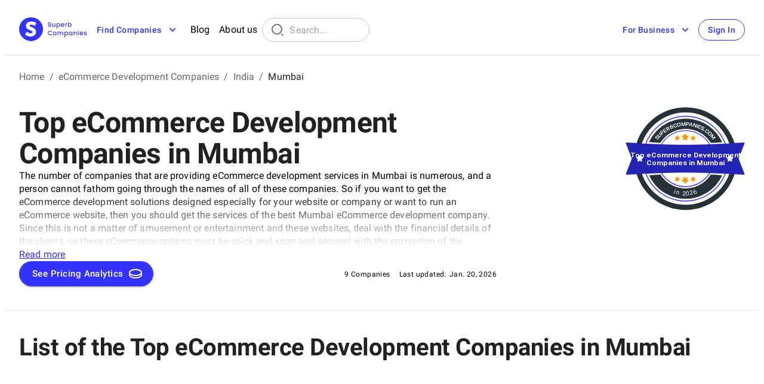

--- FILE ---
content_type: text/html; charset=utf-8
request_url: https://superbcompanies.com/categories/ecommerce-development-companies-in-mumbai/
body_size: 66585
content:
<!DOCTYPE html><html lang="en" style="height:100%"><head><meta charSet="utf-8"/><meta name="viewport" content="width=device-width, initial-scale=1"/><meta name="google" content="notranslate"/><meta name="theme-color" content="#1976D2"/><title>Top 10 eCommerce Development Companies in Mumbai - Jan 2026 | Ranking | SuperbCompanies</title><meta name="description" content="Discover the best eCommerce Development Companies in Mumbai with top ratings and user reviews. Find trusted providers tailored to your business and make informed decisions."/><meta property="article:modified_time" content="2026-01-20T00:00:00Z"/><meta property="og:title" content="Top 10 eCommerce Development Companies in Mumbai - Jan 2026 | Ranking | SuperbCompanies"/><meta property="og:description" content="Discover the best eCommerce Development Companies in Mumbai with top ratings and user reviews. Find trusted providers tailored to your business and make informed decisions."/><meta property="og:type" content="website"/><meta property="og:url" content="https://superbcompanies.com/categories/ecommerce-development-companies-in-mumbai/"/><link rel="canonical" href="https://superbcompanies.com/categories/ecommerce-development-companies-in-mumbai/"/><meta name="robots" content="index, follow, max-image-preview:large, max-snippet:-1, max-video-preview:-1"/><meta name="next-head-count" content="13"/><link rel="shortcut icon" href="/static/images/favicon.ico"/><link rel="preconnect" href="https://ajax.googleapis.com/"/><style data-styled="" data-styled-version="6.1.8">.KBMhA .MuiTooltip-tooltip{max-width:unset;padding:0;background-color:#fff;border-radius:8px;box-shadow:0px 5px 5px -3px rgba(0,0,0,0.2),0px 8px 10px 1px rgba(0,0,0,0.14),0px 3px 14px 2px rgba(0,0,0,0.12);}/*!sc*/
data-styled.g1[id="CustomTooltip__StyledTooltip-sc-17h9bze-0"]{content:"KBMhA,"}/*!sc*/
.gbRicH{width:100%;border-top:1px solid rgba(0,0,0,0.12);padding:40px 80px;display:flex;flex-flow:column;justify-content:center;align-items:center;font-display:swap;gap:24px;}/*!sc*/
@media (max-width:1439px){.gbRicH{padding:24px 24px;}}/*!sc*/
@media (max-width:767px){.gbRicH{padding:24px 16px;gap:16px;}}/*!sc*/
data-styled.g39[id="Footer__Wrapper-sc-1jxb2b9-0"]{content:"gbRicH,"}/*!sc*/
.ihUkrv{width:100%;display:flex;align-items:start;justify-content:center;gap:80px;}/*!sc*/
@media (max-width:767px){.ihUkrv{flex-flow:column;gap:16px;}}/*!sc*/
data-styled.g40[id="Footer__TopBlock-sc-1jxb2b9-1"]{content:"ihUkrv,"}/*!sc*/
.llIZsO{width:100%;display:grid;grid-template-columns:1fr 1fr 1fr;grid-template-rows:auto;gap:24px;align-items:start;color:rgba(0,0,0,0.6);}/*!sc*/
@media (max-width:767px){.llIZsO{grid-template-columns:auto;gap:16px;}}/*!sc*/
data-styled.g41[id="Footer__TopBlockInner-sc-1jxb2b9-2"]{content:"llIZsO,"}/*!sc*/
.zuAqv{width:100%;display:flex;justify-content:space-between;align-items:center;color:rgba(0,0,0,0.6);}/*!sc*/
@media (max-width:767px){.zuAqv{align-items:self-start;}}/*!sc*/
data-styled.g42[id="Footer__BottomBlock-sc-1jxb2b9-3"]{content:"zuAqv,"}/*!sc*/
.fdLgwc{display:flex;justify-content:center;align-items:center;gap:40px;}/*!sc*/
@media (max-width:767px){.fdLgwc{flex-direction:column-reverse;align-items:start;gap:16px;}}/*!sc*/
data-styled.g43[id="Footer__BottomBlockLeft-sc-1jxb2b9-4"]{content:"fdLgwc,"}/*!sc*/
.dshphI{display:flex;justify-content:center;align-items:center;gap:8px;}/*!sc*/
data-styled.g44[id="Footer__BottomBlockRight-sc-1jxb2b9-5"]{content:"dshphI,"}/*!sc*/
.bxPhFB{display:flex;flex-flow:column;gap:4px;align-items:start;justify-content:center;}/*!sc*/
data-styled.g45[id="Footer__TopBlockColumn-sc-1jxb2b9-6"]{content:"bxPhFB,"}/*!sc*/
.bqeGqz{min-width:114px;}/*!sc*/
data-styled.g46[id="Footer__LogoWrapper-sc-1jxb2b9-7"]{content:"bqeGqz,"}/*!sc*/
.kzvJEM{display:flex;justify-content:left;gap:16px;}/*!sc*/
data-styled.g48[id="Footer__PrivacyAndTermsBlock-sc-1jxb2b9-9"]{content:"kzvJEM,"}/*!sc*/
.bOKchC{cursor:pointer;padding:8px 0;display:flex;gap:8px;align-items:center;}/*!sc*/
@media (max-width:767px){.bOKchC:hover{color:rgba(51, 51, 255, 1);}}/*!sc*/
.hwA-Drj{cursor:pointer;padding:8px 0;display:block;gap:unset;align-items:unset;}/*!sc*/
@media (max-width:767px){.hwA-Drj:hover{color:rgba(51, 51, 255, 1);}}/*!sc*/
data-styled.g268[id="ZeroLayer__MobileItemWrapper-sc-15dx3x0-0"]{content:"bOKchC,hwA-Drj,"}/*!sc*/
.fhycKH{width:100%;position:absolute;top:85.5px;z-index:99;max-height:calc(100vh);overflow-y:auto;}/*!sc*/
@media (max-width:767px){.fhycKH{top:57px;}}/*!sc*/
data-styled.g272[id="Header__StyledCollapse-sc-q8r4m9-0"]{content:"fhycKH,"}/*!sc*/
.jUqSEq{z-index:1250;height:85.5px;}/*!sc*/
@media (max-width:767px){.jUqSEq{height:57px;}}/*!sc*/
data-styled.g273[id="Header__MainWrapper-sc-q8r4m9-1"]{content:"jUqSEq,"}/*!sc*/
.cyKqQx{display:flex;justify-content:space-between;align-items:center;padding:16px 80px;border-bottom:1px solid rgba(0,0,0,0.12);}/*!sc*/
@media (max-width:1439px){.cyKqQx{padding:16px 24px;justify-content:space-between;}}/*!sc*/
@media (max-width:767px){.cyKqQx{padding:8px 16px;gap:16px;}}/*!sc*/
data-styled.g274[id="Header__Wrapper-sc-q8r4m9-2"]{content:"cyKqQx,"}/*!sc*/
.jqNefE{display:flex;justify-content:center;align-items:center;gap:24px;}/*!sc*/
@media (max-width:1439px){.jqNefE{gap:16px;}}/*!sc*/
data-styled.g275[id="Header__LeftBlock-sc-q8r4m9-3"]{content:"jqNefE,"}/*!sc*/
.jEJcpV{display:flex;justify-content:center;align-items:center;}/*!sc*/
data-styled.g276[id="Header__LeftBlockInner-sc-q8r4m9-4"]{content:"jEJcpV,"}/*!sc*/
.ewQvFC{display:flex;justify-content:center;align-items:center;gap:8px;}/*!sc*/
data-styled.g277[id="Header__RightBlock-sc-q8r4m9-5"]{content:"ewQvFC,"}/*!sc*/
.gVgOtv{padding:8px;border-radius:unset;}/*!sc*/
.gVgOtv:hover{background:unset;}/*!sc*/
.glHCIu{padding:8px;border-radius:4px;}/*!sc*/
.glHCIu:hover{background:rgba(0, 0, 0, 0.04);}/*!sc*/
data-styled.g278[id="Header__ItemWrapper-sc-q8r4m9-6"]{content:"gVgOtv,glHCIu,"}/*!sc*/
.jLGSbL .MuiOutlinedInput-root{width:320px;border-radius:999px;}/*!sc*/
@media (max-width:1439px){.jLGSbL .MuiOutlinedInput-root{width:180px;}}/*!sc*/
@media (max-width:1023px){.jLGSbL .MuiOutlinedInput-root{width:200px;}}/*!sc*/
@media (max-width:767px){.jLGSbL .MuiOutlinedInput-root{width:161px;font-size:16px;}}/*!sc*/
data-styled.g279[id="Header__StyledTextField-sc-q8r4m9-7"]{content:"jLGSbL,"}/*!sc*/
.cqnSZC{width:100%;background:#fff;padding:16px;display:flex;flex-flow:column;align-items:start;justify-content:center;gap:16px;}/*!sc*/
data-styled.g280[id="Header__Content-sc-q8r4m9-8"]{content:"cqnSZC,"}/*!sc*/
.cCbHAB{min-height:100vh;display:flex;flex-flow:column;}/*!sc*/
data-styled.g282[id="Page__Root-sc-fpvmzc-0"]{content:"cCbHAB,"}/*!sc*/
.kKQuKA{flex-grow:1;display:block;align-items:unset;justify-content:unset;flex-flow:column;background:unset;}/*!sc*/
data-styled.g283[id="Page__Main-sc-fpvmzc-1"]{content:"kKQuKA,"}/*!sc*/
.dnArJu{display:flex;flex-flow:column;}/*!sc*/
data-styled.g295[id="category-slug__Wrapper-sc-jx7b66-0"]{content:"dnArJu,"}/*!sc*/
.fzZWlz{position:relative;}/*!sc*/
data-styled.g296[id="category-slug__StyledCollapse-sc-jx7b66-1"]{content:"fzZWlz,"}/*!sc*/
.cHKHke{display:block;position:absolute;bottom:0;width:100%;height:100px;background:linear-gradient(to top,rgba(255,255,255,1),rgba(255,255,255,0));}/*!sc*/
data-styled.g297[id="category-slug__Gradient-sc-jx7b66-2"]{content:"cHKHke,"}/*!sc*/
.jBFzVU{padding:24px 80px 0px 80px;}/*!sc*/
@media (max-width:1439px){.jBFzVU{padding:24px 24px 0px 24px;}}/*!sc*/
@media (max-width:1023px){.jBFzVU{padding:16px 24px 0px 24px;}}/*!sc*/
@media (max-width:767px){.jBFzVU{padding:8px 16px 0px 16px;}}/*!sc*/
data-styled.g298[id="category-slug__BreadCrumbsBlock-sc-jx7b66-3"]{content:"jBFzVU,"}/*!sc*/
.jVQnJp{display:flex;justify-content:space-between;padding:40px 80px;gap:24px;}/*!sc*/
@media (max-width:1439px){.jVQnJp{padding:40px 24px;}}/*!sc*/
@media (max-width:767px){.jVQnJp{padding:24px 16px;flex-flow:column-reverse;justify-content:center;align-items:center;gap:16px;}}/*!sc*/
data-styled.g299[id="category-slug__TopBlock-sc-jx7b66-4"]{content:"jVQnJp,"}/*!sc*/
.bhXGqN{max-width:800px;display:flex;flex-flow:column;align-items:start;justify-content:center;text-align:left;gap:16px;}/*!sc*/
@media (max-width:767px){.bhXGqN{width:100%;}}/*!sc*/
data-styled.g300[id="category-slug__TopBlockInfo-sc-jx7b66-5"]{content:"bhXGqN,"}/*!sc*/
.jigUeJ{display:flex;flex-flow:column;align-items:center;gap:16px;padding:40px 80px;}/*!sc*/
@media (max-width:1439px){.jigUeJ{padding:40px 24px;}}/*!sc*/
@media (max-width:767px){.jigUeJ{padding:24px 16px;}}/*!sc*/
data-styled.g301[id="category-slug__CardsWrapper-sc-jx7b66-6"]{content:"jigUeJ,"}/*!sc*/
.eStvKw{display:flex;flex-direction:column;}/*!sc*/
.eStvKw h2{font-size:32px;}/*!sc*/
.eStvKw h3{font-size:24px;}/*!sc*/
.eStvKw img{max-width:500px;}/*!sc*/
data-styled.g304[id="category-slug__DescriptionWithButtonBlock-sc-jx7b66-9"]{content:"eStvKw,"}/*!sc*/
.gGeGgP{display:flex;justify-content:space-between;align-items:center;width:100%;}/*!sc*/
@media (max-width:587px){.gGeGgP{display:block;}}/*!sc*/
data-styled.g305[id="category-slug__PricingButtonWrapper-sc-jx7b66-10"]{content:"gGeGgP,"}/*!sc*/
.foYChV{display:flex;align-items:center;}/*!sc*/
@media (max-width:587px){.foYChV{justify-content:center;margin-top:16px;}}/*!sc*/
data-styled.g306[id="category-slug__OrganizationCountAndDateInfo-sc-jx7b66-11"]{content:"foYChV,"}/*!sc*/
.jMCmOq{text-decoration:underline;cursor:pointer;color:rgba(51, 51, 255, 1);width:fit-content;}/*!sc*/
data-styled.g307[id="category-slug__ReadMoreText-sc-jx7b66-12"]{content:"jMCmOq,"}/*!sc*/
.iBIWJf{display:none;}/*!sc*/
@media (max-width:767px){.iBIWJf{display:block;}}/*!sc*/
data-styled.g308[id="category-slug__ScrollButtonMobileWrapper-sc-jx7b66-13"]{content:"iBIWJf,"}/*!sc*/
.bhEvrM.bhEvrM{color:#fff;}/*!sc*/
.bhEvrM.bhEvrM:hover{color:#fff;}/*!sc*/
data-styled.g309[id="category-slug__CustomButton-sc-jx7b66-14"]{content:"bhEvrM,"}/*!sc*/
.kHwWEl{background-color:rgba(250,250,250,1);}/*!sc*/
data-styled.g316[id="Table__StyledHeaderRow-sc-r2psal-0"]{content:"kHwWEl,"}/*!sc*/
.gxRYxU{padding:16px;line-height:24px;color:rgba(0, 0, 0, 0.60);border-bottom:none;width:20%;}/*!sc*/
data-styled.g317[id="Table__StyledHeadCell-sc-r2psal-1"]{content:"gxRYxU,"}/*!sc*/
.bnKSqB{display:flex;column-gap:4px;align-items:center;}/*!sc*/
data-styled.g318[id="Table__StyledHeadCellWrapper-sc-r2psal-2"]{content:"bnKSqB,"}/*!sc*/
.eaiLkS{padding:6px 16px 6px 16px;border-bottom:1px solid rgba(0, 0, 0, 0.12);}/*!sc*/
.eLxSAu{padding:6px 16px 6px 16px;border-bottom:none;}/*!sc*/
.jNfDmt{padding:16px;border-bottom:none;}/*!sc*/
data-styled.g319[id="Table__StyledBodyCell-sc-r2psal-3"]{content:"eaiLkS,eLxSAu,jNfDmt,"}/*!sc*/
.krIWWg{display:flex;flex-flow:column;justify-content:center;}/*!sc*/
data-styled.g320[id="Table__StyledBodyCellWrapper-sc-r2psal-4"]{content:"krIWWg,"}/*!sc*/
.dBLfbB{white-space:nowrap;overflow:hidden;text-overflow:ellipsis;}/*!sc*/
data-styled.g321[id="Table__StyledBodyValue-sc-r2psal-5"]{content:"dBLfbB,"}/*!sc*/
.hTXqQt{width:100%;max-width:800px;display:flex;flex-flow:column;align-items:center;text-align:center;justify-content:center;row-gap:16px;}/*!sc*/
data-styled.g331[id="TitleBlock__Wrapper-sc-192jpd8-0"]{content:"hTXqQt,"}/*!sc*/
.eQXVEe{display:flex;flex-flow:row;gap:16px;align-items:center;}/*!sc*/
@media (max-width:767px){.eQXVEe{gap:8px;flex-flow:column;}}/*!sc*/
data-styled.g332[id="TitleBlock__DatesWrapper-sc-192jpd8-1"]{content:"eQXVEe,"}/*!sc*/
.geHiZG{color:rgba(51, 51, 255, 1);}/*!sc*/
data-styled.g333[id="TitleBlock__WrappedText-sc-192jpd8-2"]{content:"geHiZG,"}/*!sc*/
.qCgoG{padding:40px 24px 40px 24px;border-radius:8px;border:1px;border:1px solid rgba(0, 0, 0, 0.12);background-color:rgba(250,250,250,1);width:100%;height:100%;}/*!sc*/
@media (max-width:1439px){.qCgoG{padding:24px;}}/*!sc*/
data-styled.g334[id="Card__Wrapper-sc-1h4z5dy-0"]{content:"qCgoG,"}/*!sc*/
.eBUgJy{display:flex;flex-flow:row;column-gap:16px;align-items:center;}/*!sc*/
data-styled.g335[id="Card__TitleBlock-sc-1h4z5dy-1"]{content:"eBUgJy,"}/*!sc*/
.lnqCmx{display:flex;flex-flow:column;align-items:center;justify-content:center;row-gap:8px;height:100%;text-align:center;}/*!sc*/
data-styled.g337[id="Card__ContentWrapper-sc-1h4z5dy-3"]{content:"lnqCmx,"}/*!sc*/
.ELsYk{display:flex;flex-flow:row;column-gap:8px;align-items:center;}/*!sc*/
data-styled.g338[id="Card__LabelWrapper-sc-1h4z5dy-4"]{content:"ELsYk,"}/*!sc*/
.lboXCL{display:flex;align-items:center;justify-content:center;}/*!sc*/
.lboXCL svg{transition:color 0.2s ease-in-out;color:rgba(0, 0, 0, 0.60);}/*!sc*/
.lboXCL:hover svg{color:rgba(0, 0, 0, 0.87);}/*!sc*/
data-styled.g339[id="Card__IconWrapper-sc-1h4z5dy-5"]{content:"lboXCL,"}/*!sc*/
.hrfuPn .MuiTooltip-tooltip{max-width:180px;}/*!sc*/
data-styled.g340[id="Card__StyledTooltip-sc-1h4z5dy-6"]{content:"hrfuPn,"}/*!sc*/
.bbuACP{font-family:Roboto;color:rgba(0, 0, 0, 0.87);font-size:32px;font-style:normal;font-weight:600;line-height:36px;}/*!sc*/
@media (max-width:1023px){.bbuACP{font-size:24px;line-height:28px;}}/*!sc*/
@media (max-width:767px){.bbuACP{font-size:20px;line-height:24px;letter-spacing:0.15px;}}/*!sc*/
.ieFqod{font-family:Roboto;color:rgba(51, 51, 255, 1);font-size:32px;font-style:normal;font-weight:600;line-height:36px;}/*!sc*/
@media (max-width:1023px){.ieFqod{font-size:24px;line-height:28px;}}/*!sc*/
@media (max-width:767px){.ieFqod{font-size:20px;line-height:24px;letter-spacing:0.15px;}}/*!sc*/
.pVndQ{font-family:Roboto;color:rgba(3, 169, 244, 1);font-size:32px;font-style:normal;font-weight:600;line-height:36px;}/*!sc*/
@media (max-width:1023px){.pVndQ{font-size:24px;line-height:28px;}}/*!sc*/
@media (max-width:767px){.pVndQ{font-size:20px;line-height:24px;letter-spacing:0.15px;}}/*!sc*/
data-styled.g341[id="Card__CardText-sc-1h4z5dy-7"]{content:"bbuACP,ieFqod,pVndQ,"}/*!sc*/
.bubozb{width:100%;display:grid;grid-template-columns:repeat(3,1fr);grid-template-rows:1fr;gap:24px;}/*!sc*/
@media (max-width:1439px){.bubozb{gap:16px;}}/*!sc*/
@media (max-width:765px){.bubozb{grid-template-columns:1fr;gap:8px;}}/*!sc*/
data-styled.g342[id="TopCardsBlock__CardsWrapper-sc-xznmcs-0"]{content:"bubozb,"}/*!sc*/
.kOtBfv{width:100%;display:grid;grid-template-columns:1fr 1fr;grid-template-rows:1fr;gap:24px;}/*!sc*/
@media (max-width:1439px){.kOtBfv{gap:16px;}}/*!sc*/
@media (max-width:767px){.kOtBfv{grid-template-columns:1fr;gap:8px;}}/*!sc*/
data-styled.g343[id="BottomCardsBlock__CardsWrapper-sc-15cckza-0"]{content:"kOtBfv,"}/*!sc*/
.GhgvM h3,.GhgvM h4{font-size:20px;}/*!sc*/
@media screen and (max-width:1439px){.GhgvM h3,.GhgvM h4{font-size:16px;}}/*!sc*/
data-styled.g344[id="PricingAnalyticsDescription__BlockWrapper-sc-kg7v6g-0"]{content:"GhgvM,"}/*!sc*/
.fXDGIA{text-decoration:underline;font-weight:bold;}/*!sc*/
data-styled.g345[id="PricingAnalyticsDescription__UnderlinedText-sc-kg7v6g-1"]{content:"fXDGIA,"}/*!sc*/
.iELZWi{margin-top:15px;margin-bottom:0;}/*!sc*/
.iELZWi li{margin-top:5px;}/*!sc*/
data-styled.g346[id="PricingAnalyticsDescription__UnorderedList-sc-kg7v6g-2"]{content:"iELZWi,"}/*!sc*/
.gGWLtV{display:flex;flex-flow:column;justify-content:center;align-items:center;gap:16px;padding:40px 80px;}/*!sc*/
@media (max-width:1439px){.gGWLtV{padding:40px 24px;}}/*!sc*/
@media (max-width:767px){.gGWLtV{padding:24px 16px;}}/*!sc*/
data-styled.g353[id="RelatedCategories__Wrapper-sc-1yg47yr-0"]{content:"gGWLtV,"}/*!sc*/
.fuOtxM{display:flex;flex-flow:column;gap:4px;align-items:start;justify-content:center;}/*!sc*/
data-styled.g354[id="RelatedCategories__Item-sc-1yg47yr-1"]{content:"fuOtxM,"}/*!sc*/
.hZfKwH{display:flex;justify-content:center;align-items:center;gap:8px;}/*!sc*/
data-styled.g355[id="RelatedCategories__ItemTitle-sc-1yg47yr-2"]{content:"hZfKwH,"}/*!sc*/
.kipQVB{width:100%;}/*!sc*/
data-styled.g358[id="RelatedCategories__StyledCollapse-sc-1yg47yr-5"]{content:"kipQVB,"}/*!sc*/
.hsHZAT{color:rgba(51, 51, 255, 1);}/*!sc*/
.hsHZAT:hover{text-decoration:underline;}/*!sc*/
data-styled.g359[id="RelatedCategories__TitleContainer-sc-1yg47yr-6"]{content:"hsHZAT,"}/*!sc*/
.kDivlk{display:flex;flex-flow:column;justify-content:center;align-items:center;gap:16px;padding:40px 80px;}/*!sc*/
@media (max-width:1439px){.kDivlk{padding:40px 24px;}}/*!sc*/
@media (max-width:767px){.kDivlk{padding:24px 16px;}}/*!sc*/
data-styled.g371[id="CategoriesOrIndustriesAtOurPortal__WrapperSection-sc-10bbeq0-1"]{content:"kDivlk,"}/*!sc*/
.hgiolR{display:grid;grid-template-columns:1fr 1fr 1fr;grid-template-rows:auto;column-gap:24px;row-gap:16px;align-items:center;justify-items:start;}/*!sc*/
@media (max-width:1439px){.hgiolR{grid-template-columns:1fr 1fr;}}/*!sc*/
@media (max-width:767px){.hgiolR{grid-template-columns:1fr;}}/*!sc*/
data-styled.g372[id="CategoriesOrIndustriesAtOurPortal__ItemsWrapper-sc-10bbeq0-2"]{content:"hgiolR,"}/*!sc*/
.beKxIE{display:flex;justify-content:center;align-items:start;gap:8px;}/*!sc*/
data-styled.g373[id="CategoriesOrIndustriesAtOurPortal__Item-sc-10bbeq0-3"]{content:"beKxIE,"}/*!sc*/
.gtjbhE{min-width:20px;}/*!sc*/
data-styled.g374[id="CategoriesOrIndustriesAtOurPortal__IconWrapper-sc-10bbeq0-4"]{content:"gtjbhE,"}/*!sc*/
.cGhmOd{color:rgba(51, 51, 255, 1);}/*!sc*/
.cGhmOd:hover{text-decoration:underline;}/*!sc*/
data-styled.g375[id="CategoriesOrIndustriesAtOurPortal__TitleContainer-sc-10bbeq0-5"]{content:"cGhmOd,"}/*!sc*/
.kcEano{display:flex;justify-content:start;align-items:center;width:100%;}/*!sc*/
.cpRVAf{display:flex;justify-content:center;align-items:center;width:5%;}/*!sc*/
data-styled.g377[id="FaqCard__Block-sc-1tbo76u-1"]{content:"kcEano,cpRVAf,"}/*!sc*/
.cveIhR{display:flex;gap:16px;max-width:1011px;padding:16px;border-radius:8px;border:1px solid rgba(0,0,0,0.12);transition:0.1s ease-in-out;cursor:pointer;}/*!sc*/
.cveIhR .hovered{transition:0.1s ease-in-out;}/*!sc*/
.cveIhR:hover{border:1px solid rgba(51, 51, 255, 1);}/*!sc*/
.cveIhR:hover .hovered{color:rgba(51, 51, 255, 1);}/*!sc*/
data-styled.g378[id="FaqCard__Card-sc-1tbo76u-2"]{content:"cveIhR,"}/*!sc*/
.ekuUoy{padding:16px;max-width:1011px;}/*!sc*/
data-styled.g379[id="FaqCard__CollapsedText-sc-1tbo76u-3"]{content:"ekuUoy,"}/*!sc*/
.deODnE p{padding-bottom:16px;}/*!sc*/
.deODnE div{padding-bottom:16px;}/*!sc*/
.deODnE span{padding-bottom:16px;}/*!sc*/
.deODnE h1{color:var(--text-primary,rgba(0,0,0,0.87));font-feature-settings:'clig' off,'liga' off;font-family:Roboto;font-size:48px;font-style:normal;font-weight:600;line-height:116.667%;padding-bottom:16px;}/*!sc*/
.deODnE h2{color:var(--text-primary,rgba(0,0,0,0.87));font-feature-settings:'clig' off,'liga' off;font-family:Roboto;font-size:40px;font-style:normal;font-weight:600;line-height:116.667%;padding-bottom:16px;}/*!sc*/
.deODnE h3{color:var(--text-primary,rgba(0,0,0,0.87));font-feature-settings:'clig' off,'liga' off;font-family:Roboto;font-size:32px;font-style:normal;font-weight:600;line-height:116.667%;padding-bottom:16px;}/*!sc*/
.deODnE h4{color:var(--text-primary,rgba(0,0,0,0.87));font-feature-settings:'clig' off,'liga' off;font-family:Roboto;font-size:28px;font-style:normal;font-weight:600;line-height:116.667%;padding-bottom:16px;}/*!sc*/
.deODnE h5{color:var(--text-primary,rgba(0,0,0,0.87));font-feature-settings:'clig' off,'liga' off;font-family:Roboto;font-size:24px;font-style:normal;font-weight:600;line-height:116.667%;padding-bottom:16px;}/*!sc*/
.deODnE ul{padding-left:2rem;padding-bottom:16px;}/*!sc*/
.deODnE ol{padding-left:2rem;padding-bottom:16px;}/*!sc*/
.deODnE a{color:var(--primary-main,#33f);}/*!sc*/
data-styled.g380[id="FaqCard__StyledDiv-sc-1tbo76u-4"]{content:"deODnE,"}/*!sc*/
.gGrimP{font-size:20px;font-weight:600;line-height:28.02px;}/*!sc*/
@media (max-width:1439px){.gGrimP{font-size:16px;font-weight:600;line-height:22px;letter-spacing:0.15px;}}/*!sc*/
data-styled.g381[id="FaqCard__FaqTitle-sc-1tbo76u-5"]{content:"gGrimP,"}/*!sc*/
.hIOZBc{width:100%;display:flex;flex-flow:column;justify-content:center;align-items:center;gap:40px;padding:40px 80px;}/*!sc*/
@media (max-width:1439px){.hIOZBc{padding:40px 24px;}}/*!sc*/
@media (max-width:767px){.hIOZBc{padding:24px 16px;}}/*!sc*/
data-styled.g382[id="FaqElements__Wrapper-sc-1tsaj6k-0"]{content:"hIOZBc,"}/*!sc*/
.iulSYZ{display:flex;flex-flow:column;justify-content:center;align-items:center;gap:8px;}/*!sc*/
data-styled.g383[id="FaqElements__CardsBlock-sc-1tsaj6k-1"]{content:"iulSYZ,"}/*!sc*/
.hSittL{position:relative;}/*!sc*/
data-styled.g384[id="CategoryLogotype__Wrapper-sc-8gvut2-0"]{content:"hSittL,"}/*!sc*/
.cIhSSB{display:flex;margin-bottom:-40px;padding:40px 80px;}/*!sc*/
@media (max-width:1439px){.cIhSSB{padding:40px 24px;margin-bottom:0px;}}/*!sc*/
@media (max-width:767px){.cIhSSB{padding:24px 16px;}}/*!sc*/
data-styled.g385[id="CategoryListDescription__Wrapper-sc-15ktdw-0"]{content:"cIhSSB,"}/*!sc*/
.gxgWNl{display:flex;justify-content:center;align-items:center;gap:24px;}/*!sc*/
@media (max-width:767px){.gxgWNl{text-align:left;gap:8px;flex-flow:column;align-items:start;}}/*!sc*/
data-styled.g386[id="CategoryListDescription__ListDescription-sc-15ktdw-1"]{content:"gxgWNl,"}/*!sc*/
.csMuKq{font-size:28px;font-weight:600;line-height:32px;letter-spacing:0.25px;}/*!sc*/
@media (max-width:767px){.csMuKq{font-size:20px;line-height:24px;letter-spacing:0.15px;}}/*!sc*/
data-styled.g387[id="CategoryListDescription__StyledTypography-sc-15ktdw-2"]{content:"csMuKq,"}/*!sc*/
.ftxPsq{display:flex;flex-flow:column;justify-content:center;align-items:start;gap:16px;padding:20px 80px;}/*!sc*/
@media (max-width:1439px){.ftxPsq{padding:40px 24px;}}/*!sc*/
@media (max-width:767px){.ftxPsq{padding:24px 16px;}}/*!sc*/
data-styled.g388[id="CategoryApproach__Wrapper-sc-pbqhob-0"]{content:"ftxPsq,"}/*!sc*/
.jKiQqL{align-self:center;}/*!sc*/
data-styled.g389[id="CategoryApproach__StyledButton-sc-pbqhob-1"]{content:"jKiQqL,"}/*!sc*/
.krgKwf p{padding-bottom:16px;}/*!sc*/
.krgKwf div{padding-bottom:16px;}/*!sc*/
.krgKwf span{padding-bottom:16px;}/*!sc*/
.krgKwf h1{color:var(--text-primary,rgba(0,0,0,0.87));font-feature-settings:'clig' off,'liga' off;font-family:Roboto;font-size:48px;font-style:normal;font-weight:600;line-height:116.667%;padding-bottom:16px;}/*!sc*/
.krgKwf h2{color:var(--text-primary,rgba(0,0,0,0.87));font-feature-settings:'clig' off,'liga' off;font-family:Roboto;font-size:40px;font-style:normal;font-weight:600;line-height:116.667%;padding-bottom:16px;}/*!sc*/
.krgKwf h3{color:var(--text-primary,rgba(0,0,0,0.87));font-feature-settings:'clig' off,'liga' off;font-family:Roboto;font-size:32px;font-style:normal;font-weight:600;line-height:116.667%;padding-bottom:16px;}/*!sc*/
.krgKwf h4{color:var(--text-primary,rgba(0,0,0,0.87));font-feature-settings:'clig' off,'liga' off;font-family:Roboto;font-size:28px;font-style:normal;font-weight:600;line-height:116.667%;padding-bottom:16px;}/*!sc*/
.krgKwf h5{color:var(--text-primary,rgba(0,0,0,0.87));font-feature-settings:'clig' off,'liga' off;font-family:Roboto;font-size:24px;font-style:normal;font-weight:600;line-height:116.667%;padding-bottom:16px;}/*!sc*/
.krgKwf ul{padding-left:2rem;padding-bottom:16px;}/*!sc*/
.krgKwf ol{padding-left:2rem;padding-bottom:16px;}/*!sc*/
.krgKwf a{color:var(--primary-main,#33f);}/*!sc*/
data-styled.g390[id="CategoryApproach__StyledSpan-sc-pbqhob-2"]{content:"krgKwf,"}/*!sc*/
.jPcPhK{position:relative;}/*!sc*/
data-styled.g391[id="CategoryApproach__StyledCollapse-sc-pbqhob-3"]{content:"jPcPhK,"}/*!sc*/
.qrVpr{display:block;position:absolute;bottom:0px;width:100%;height:100px;background:linear-gradient(to top,rgba(255,255,255,1),rgba(255,255,255,0));}/*!sc*/
data-styled.g392[id="CategoryApproach__Gradient-sc-pbqhob-4"]{content:"qrVpr,"}/*!sc*/
.bdhPwb{height:80px;min-width:80px;max-width:80px;border:1px solid rgba(0,0,0,0.12);border-radius:4px;overflow:hidden;display:flex;justify-content:center;align-items:center;}/*!sc*/
@media (max-width:767px){.bdhPwb{height:48px;min-width:48px;max-width:48px;}}/*!sc*/
data-styled.g393[id="Logotype__LogotypeWrapper-sc-1i3i9nh-0"]{content:"bdhPwb,"}/*!sc*/
.dAyVDt{width:100%;height:100%;object-fit:contain;}/*!sc*/
data-styled.g394[id="Logotype__StyledImage-sc-1i3i9nh-1"]{content:"dAyVDt,"}/*!sc*/
.hfAPil{display:flex;flex-flow:column;align-items:start;justify-content:start;}/*!sc*/
data-styled.g395[id="TopBlockDescription__TopBlockDescriptionWrapper-sc-19ejqqg-0"]{content:"hfAPil,"}/*!sc*/
.bzbwfv{display:flex;align-items:center;justify-content:center;gap:8px;}/*!sc*/
data-styled.g396[id="TopBlockDescription__DescriptionRow-sc-19ejqqg-1"]{content:"bzbwfv,"}/*!sc*/
.eAUhhO{display:flex;gap:4px;align-items:center;justify-content:center;}/*!sc*/
data-styled.g397[id="TopBlockDescription__ClaimStatus-sc-19ejqqg-2"]{content:"eAUhhO,"}/*!sc*/
.bPLvTy{font-size:24px;font-weight:600;line-height:32.02px;}/*!sc*/
.bPLvTy:hover{color:rgba(51, 51, 255, 1);text-decoration:underline;}/*!sc*/
data-styled.g398[id="TopBlockDescription__StyledTypography-sc-19ejqqg-3"]{content:"bPLvTy,"}/*!sc*/
.fxvlLE{display:flex;flex-flow:column;gap:6px;}/*!sc*/
data-styled.g399[id="AboutCompanyBlock__AboutCompanyBlockWrapper-sc-1qim5dy-0"]{content:"fxvlLE,"}/*!sc*/
.dXRNuY{display:flex;gap:24px;}/*!sc*/
@media (max-width:767px){.dXRNuY{display:grid;grid-template-columns:1fr 1fr;grid-template-rows:auto;column-gap:24px;row-gap:8px;align-items:center;justify-items:start;}}/*!sc*/
data-styled.g400[id="StatsBlock__StatsBlockWrapper-sc-19r5s3n-0"]{content:"dXRNuY,"}/*!sc*/
.hvtIBq{display:flex;align-items:center;justify-content:center;gap:8px;}/*!sc*/
data-styled.g401[id="StatsBlock__StatsItem-sc-19r5s3n-1"]{content:"hvtIBq,"}/*!sc*/
.cNINLX{display:flex;justify-content:center;align-items:center;}/*!sc*/
data-styled.g402[id="StatsBlock__StatsIconWrapper-sc-19r5s3n-2"]{content:"cNINLX,"}/*!sc*/
.itHpGZ{width:100%;display:flex;flex-flow:column;align-items:center;row-gap:8px;}/*!sc*/
@media (max-width:767px){.itHpGZ{min-width:767px;}}/*!sc*/
data-styled.g526[id="EmployeeTable__TableWrapper-sc-8ebmmp-0"]{content:"itHpGZ,"}/*!sc*/
.eFUlzt{width:100%;}/*!sc*/
@media (max-width:767px){.eFUlzt{overflow-x:auto;}}/*!sc*/
data-styled.g527[id="EmployeeTable__ScrollWrapper-sc-8ebmmp-1"]{content:"eFUlzt,"}/*!sc*/
.jSOcbL{width:60%;display:flex;flex-flow:column;text-align:center;row-gap:4px;}/*!sc*/
data-styled.g528[id="EmployeeTable__TableTitleWrapper-sc-8ebmmp-2"]{content:"jSOcbL,"}/*!sc*/
.fbzqVj{width:100%;background-color:transparent;height:16px;border:1px solid rgba(0,0,0,0.12);border-bottom:none;border-top-right-radius:10% calc(100vw / 10);border-top-left-radius:10% calc(100vw / 10);}/*!sc*/
data-styled.g529[id="EmployeeTable__DividerBlock-sc-8ebmmp-3"]{content:"fbzqVj,"}/*!sc*/
.idsfni{width:100%;height:40px;}/*!sc*/
data-styled.g575[id="CategoryFilters__SkeletonWrapper-sc-cinloc-4"]{content:"idsfni,"}/*!sc*/
.kauOvf{display:flex;flex-flow:column;gap:8px;align-items:start;}/*!sc*/
data-styled.g585[id="FocusesAndSubtypesBlock__FocusesBlockWrapper-sc-rta0jg-0"]{content:"kauOvf,"}/*!sc*/
.hLWECb{width:100%;height:51px;}/*!sc*/
data-styled.g588[id="FocusesAndSubtypesBlock__SkeletonWrapper-sc-rta0jg-3"]{content:"hLWECb,"}/*!sc*/
.fJXYig{width:100%;display:flex;flex-flow:column;border-radius:8px;border:1px solid rgba(0,0,0,0.12);background:#fff;padding:16px;gap:16px;}/*!sc*/
data-styled.g589[id="CategoriesCard__Wrapper-sc-17jgumi-0"]{content:"fJXYig,"}/*!sc*/
.blBRim{display:flex;align-items:center;justify-content:space-between;gap:16px;}/*!sc*/
data-styled.g590[id="CategoriesCard__TopBlock-sc-17jgumi-1"]{content:"blBRim,"}/*!sc*/
.enRPLa{display:flex;align-items:center;justify-content:center;gap:16px;}/*!sc*/
data-styled.g591[id="CategoriesCard__TopBlockImageWithDescription-sc-17jgumi-2"]{content:"enRPLa,"}/*!sc*/
.bSArmK{display:flex;align-items:center;justify-content:space-between;gap:8px;}/*!sc*/
data-styled.g592[id="CategoriesCard__TopBlockButtons-sc-17jgumi-3"]{content:"bSArmK,"}/*!sc*/
.nemuF{display:grid;grid-template-columns:1fr;grid-template-rows:auto;gap:16px;}/*!sc*/
@media (max-width:1023px){.nemuF{grid-template-columns:auto;grid-template-rows:1fr;}}/*!sc*/
data-styled.g593[id="CategoriesCard__BottomBlock-sc-17jgumi-4"]{content:"nemuF,"}/*!sc*/
.jqmYfy{display:flex;flex-flow:column;gap:16px;}/*!sc*/
data-styled.g594[id="CategoriesCard__LeftBottomBlock-sc-17jgumi-5"]{content:"jqmYfy,"}/*!sc*/
.aHxCT{position:absolute;top:50%;left:50%;transform:translate(-50%,-50%);width:200px;height:200px;border-radius:50%;display:flex;align-items:center;justify-content:center;padding:20px;}/*!sc*/
data-styled.g596[id="DonutChart__TitleWrapper-sc-vnw00l-0"]{content:"aHxCT,"}/*!sc*/
.bgywBu{display:flex;flex-flow:row;align-items:center;column-gap:24px;}/*!sc*/
@media (max-width:1439px){.bgywBu{column-gap:16px;}}/*!sc*/
@media (max-width:1023px){.bgywBu{flex-flow:column;row-gap:16px;align-items:center;}}/*!sc*/
data-styled.g612[id="ChartWithLabels__ContentWrapper-sc-1qt7agb-0"]{content:"bgywBu,"}/*!sc*/
.duxrtk{flex:1;list-style:none;display:flex;flex-flow:column;row-gap:8px;}/*!sc*/
@media (max-width:1023px){.duxrtk{width:100%;}}/*!sc*/
data-styled.g613[id="ChartWithLabels__LabelsWrapper-sc-1qt7agb-1"]{content:"duxrtk,"}/*!sc*/
.kdtYWJ{display:flex;flex-flow:row;align-items:center;column-gap:8px;}/*!sc*/
data-styled.g614[id="ChartWithLabels__LabelWrapper-sc-1qt7agb-2"]{content:"kdtYWJ,"}/*!sc*/
.ixIXnA{display:flex;flex-flow:column;align-items:flex-start;column-gap:8px;}/*!sc*/
.cuzzyt{display:flex;flex-flow:row;align-items:center;column-gap:8px;}/*!sc*/
data-styled.g615[id="ChartWithLabels__LabelTextWrapper-sc-1qt7agb-3"]{content:"ixIXnA,cuzzyt,"}/*!sc*/
.fafcsh{width:8px;height:8px;border-radius:50%;background-color:rgba(238, 238, 238, 1);flex-shrink:0;}/*!sc*/
.brhFby{width:8px;height:8px;border-radius:50%;background-color:rgba(63, 142, 181, 1);flex-shrink:0;}/*!sc*/
.kfppeU{width:8px;height:8px;border-radius:50%;background-color:rgba(63, 63, 181, 1);flex-shrink:0;}/*!sc*/
.deQLqi{width:8px;height:8px;border-radius:50%;background-color:rgba(102, 63, 181, 1);flex-shrink:0;}/*!sc*/
.PKTqm{width:8px;height:8px;border-radius:50%;background-color:rgba(142, 63, 181, 1);flex-shrink:0;}/*!sc*/
data-styled.g616[id="ChartWithLabels__Marker-sc-1qt7agb-4"]{content:"fafcsh,brhFby,kfppeU,deQLqi,PKTqm,"}/*!sc*/
.ABswh{width:100%;display:grid;grid-template-columns:1fr 1fr;grid-template-rows:auto;gap:24px;}/*!sc*/
@media (max-width:1439px){.ABswh{column-gap:16px;}}/*!sc*/
@media (max-width:767px){.ABswh{grid-template-columns:1fr;}}/*!sc*/
data-styled.g617[id="ChartsSection__Wrapper-sc-18f95v1-0"]{content:"ABswh,"}/*!sc*/
.hxnyWP{padding-inline:80px;padding-block:40px;display:flex;flex-flow:column;align-items:center;row-gap:40px;}/*!sc*/
@media (max-width:1439px){.hxnyWP{padding-inline:24px;padding-block:40px;}}/*!sc*/
@media (max-width:1023px){.hxnyWP{row-gap:24px;}}/*!sc*/
@media (max-width:767px){.hxnyWP{row-gap:16px;padding-inline:16px;padding-block:24px;}}/*!sc*/
data-styled.g618[id="PriceSectionIndustry__Wrapper-sc-tm7zmp-0"]{content:"hxnyWP,"}/*!sc*/
.cXbmPZ{max-width:800px;text-align:center;}/*!sc*/
data-styled.g619[id="PriceSectionIndustry__ChartsTitle-sc-tm7zmp-1"]{content:"cXbmPZ,"}/*!sc*/
</style><meta name="google-site-verification" content="QCd7lPJQ-BkVJjQQlQQ1_q4-eIC9dLVPvKT2vKPKcnY"/><meta name="ahrefs-site-verification" content="cfc5f6bbde9b833b1ef61467a3c4062b926104c090fab5f8368aabd19fb24afc"/><link data-next-font="" rel="preconnect" href="/" crossorigin="anonymous"/><script type="text/javascript" data-nscript="beforeInteractive"> ;window.NREUM||(NREUM={});NREUM.init={distributed_tracing:{enabled:true},privacy:{cookies_enabled:true},ajax:{deny_list:["bam.nr-data.net"]}}; ;NREUM.loader_config={accountID:"4455495",trustKey:"4455495",agentID:"594497130",licenseKey:"NRJS-8436d7cd747f3cdfa50",applicationID:"594497130"}; ;NREUM.info={beacon:"bam.nr-data.net",errorBeacon:"bam.nr-data.net",licenseKey:"NRJS-8436d7cd747f3cdfa50",applicationID:"594497130",sa:1}; ;/*! For license information please see nr-loader-spa-1.260.0.min.js.LICENSE.txt */ (()=>{var e,t,r={234:(e,t,r)=>{"use strict";r.d(t,{P_:()=>m,Mt:()=>b,C5:()=>s,DL:()=>w,OP:()=>O,lF:()=>D,Yu:()=>_,Dg:()=>v,CX:()=>c,GE:()=>E,sU:()=>I});var n=r(8632),i=r(9567);const o={beacon:n.ce.beacon,errorBeacon:n.ce.errorBeacon,licenseKey:void 0,applicationID:void 0,sa:void 0,queueTime:void 0,applicationTime:void 0,ttGuid:void 0,user:void 0,account:void 0,product:void 0,extra:void 0,jsAttributes:{},userAttributes:void 0,atts:void 0,transactionName:void 0,tNamePlain:void 0},a={};function s(e){if(!e)throw new Error("All info objects require an agent identifier!");if(!a[e])throw new Error("Info for ".concat(e," was never set"));return a[e]}function c(e,t){if(!e)throw new Error("All info objects require an agent identifier!");a[e]=(0,i.D)(t,o);const r=(0,n.ek)(e);r&&(r.info=a[e])}const u=e=>{if(!e||"string"!=typeof e)return!1;try{document.createDocumentFragment().querySelector(e)}catch{return!1}return!0};var d=r(7056),l=r(50);const f="[data-nr-mask]",h=()=>{const e={mask_selector:"*",block_selector:"[data-nr-block]",mask_input_options:{color:!1,date:!1,"datetime-local":!1,email:!1,month:!1,number:!1,range:!1,search:!1,tel:!1,text:!1,time:!1,url:!1,week:!1,textarea:!1,select:!1,password:!0}};return{feature_flags:[],proxy:{assets:void 0,beacon:void 0},privacy:{cookies_enabled:!0},ajax:{deny_list:void 0,block_internal:!0,enabled:!0,harvestTimeSeconds:10,autoStart:!0},distributed_tracing:{enabled:void 0,exclude_newrelic_header:void 0,cors_use_newrelic_header:void 0,cors_use_tracecontext_headers:void 0,allowed_origins:void 0},session:{expiresMs:d.oD,inactiveMs:d.Hb},ssl:void 0,obfuscate:void 0,jserrors:{enabled:!0,harvestTimeSeconds:10,autoStart:!0},metrics:{enabled:!0,autoStart:!0},page_action:{enabled:!0,harvestTimeSeconds:30,autoStart:!0},page_view_event:{enabled:!0,autoStart:!0},page_view_timing:{enabled:!0,harvestTimeSeconds:30,long_task:!1,autoStart:!0},session_trace:{enabled:!0,harvestTimeSeconds:10,autoStart:!0},harvest:{tooManyRequestsDelay:60},session_replay:{autoStart:!0,enabled:!1,harvestTimeSeconds:60,preload:!1,sampling_rate:10,error_sampling_rate:100,collect_fonts:!1,inline_images:!1,inline_stylesheet:!0,mask_all_inputs:!0,get mask_text_selector(){return e.mask_selector},set mask_text_selector(t){u(t)?e.mask_selector="".concat(t,",").concat(f):""===t||null===t?e.mask_selector=f:(0,l.Z)("An invalid session_replay.mask_selector was provided. '*' will be used.",t)},get block_class(){return"nr-block"},get ignore_class(){return"nr-ignore"},get mask_text_class(){return"nr-mask"},get block_selector(){return e.block_selector},set block_selector(t){u(t)?e.block_selector+=",".concat(t):""!==t&&(0,l.Z)("An invalid session_replay.block_selector was provided and will not be used",t)},get mask_input_options(){return e.mask_input_options},set mask_input_options(t){t&&"object"==typeof t?e.mask_input_options={...t,password:!0}:(0,l.Z)("An invalid session_replay.mask_input_option was provided and will not be used",t)}},spa:{enabled:!0,harvestTimeSeconds:10,autoStart:!0},soft_navigations:{enabled:!0,harvestTimeSeconds:10,autoStart:!0}}},p={},g="All configuration objects require an agent identifier!";function m(e){if(!e)throw new Error(g);if(!p[e])throw new Error("Configuration for ".concat(e," was never set"));return p[e]}function v(e,t){if(!e)throw new Error(g);p[e]=(0,i.D)(t,h());const r=(0,n.ek)(e);r&&(r.init=p[e])}function b(e,t){if(!e)throw new Error(g);var r=m(e);if(r){for(var n=t.split("."),i=0;i<n.length-1;i++)if("object"!=typeof(r=r[n[i]]))return;r=r[n[n.length-1]]}return r}const y={accountID:void 0,trustKey:void 0,agentID:void 0,licenseKey:void 0,applicationID:void 0,xpid:void 0},A={};function w(e){if(!e)throw new Error("All loader-config objects require an agent identifier!");if(!A[e])throw new Error("LoaderConfig for ".concat(e," was never set"));return A[e]}function E(e,t){if(!e)throw new Error("All loader-config objects require an agent identifier!");A[e]=(0,i.D)(t,y);const r=(0,n.ek)(e);r&&(r.loader_config=A[e])}const _=(0,n.mF)().o;var x=r(385),R=r(6818);const S={buildEnv:R.Re,distMethod:R.gF,version:R.q4,originTime:x.sK},T={customTransaction:void 0,disabled:!1,isolatedBacklog:!1,loaderType:void 0,maxBytes:3e4,onerror:void 0,origin:""+x._A.location,ptid:void 0,releaseIds:{},appMetadata:{},session:void 0,denyList:void 0,harvestCount:0,timeKeeper:void 0},N={};function O(e){if(!e)throw new Error("All runtime objects require an agent identifier!");if(!N[e])throw new Error("Runtime for ".concat(e," was never set"));return N[e]}function I(e,t){if(!e)throw new Error("All runtime objects require an agent identifier!");N[e]={...(0,i.D)(t,T),...S};const r=(0,n.ek)(e);r&&(r.runtime=N[e])}function D(e){return function(e){try{const t=s(e);return!!t.licenseKey&&!!t.errorBeacon&&!!t.applicationID}catch(e){return!1}}(e)}},9567:(e,t,r)=>{"use strict";r.d(t,{D:()=>i});var n=r(50);function i(e,t){try{if(!e||"object"!=typeof e)return(0,n.Z)("Setting a Configurable requires an object as input");if(!t||"object"!=typeof t)return(0,n.Z)("Setting a Configurable requires a model to set its initial properties");const r=Object.create(Object.getPrototypeOf(t),Object.getOwnPropertyDescriptors(t)),o=0===Object.keys(r).length?e:r;for(let a in o)if(void 0!==e[a])try{if(null===e[a]){r[a]=null;continue}Array.isArray(e[a])&&Array.isArray(t[a])?r[a]=Array.from(new Set([...e[a],...t[a]])):"object"==typeof e[a]&&"object"==typeof t[a]?r[a]=i(e[a],t[a]):r[a]=e[a]}catch(e){(0,n.Z)("An error occurred while setting a property of a Configurable",e)}return r}catch(e){(0,n.Z)("An error occured while setting a Configurable",e)}}},6818:(e,t,r)=>{"use strict";r.d(t,{Re:()=>i,gF:()=>o,lF:()=>a,q4:()=>n});const n="1.260.0",i="PROD",o="CDN",a="2.0.0-alpha.12"},385:(e,t,r)=>{"use strict";r.d(t,{FN:()=>c,IF:()=>l,LW:()=>a,Nk:()=>h,Tt:()=>u,_A:()=>o,iS:()=>s,il:()=>n,sK:()=>p,ux:()=>d,v6:()=>i,w1:()=>f});const n="undefined"!=typeof window&&!!window.document,i="undefined"!=typeof WorkerGlobalScope&&("undefined"!=typeof self&&self instanceof WorkerGlobalScope&&self.navigator instanceof WorkerNavigator||"undefined"!=typeof globalThis&&globalThis instanceof WorkerGlobalScope&&globalThis.navigator instanceof WorkerNavigator),o=n?window:"undefined"!=typeof WorkerGlobalScope&&("undefined"!=typeof self&&self instanceof WorkerGlobalScope&&self||"undefined"!=typeof globalThis&&globalThis instanceof WorkerGlobalScope&&globalThis),a="complete"===o?.document?.readyState,s=Boolean("hidden"===o?.document?.visibilityState),c=""+o?.location,u=/iPad|iPhone|iPod/.test(o.navigator?.userAgent),d=u&&"undefined"==typeof SharedWorker,l=(()=>{const e=o.navigator?.userAgent?.match(/Firefox[/s](d+.d+)/);return Array.isArray(e)&&e.length>=2?+e[1]:0})(),f=Boolean(n&&window.document.documentMode),h=!!o.navigator?.sendBeacon,p=Math.floor(Date.now()-performance.now())},1117:(e,t,r)=>{"use strict";r.d(t,{w:()=>o});var n=r(50);const i={agentIdentifier:"",ee:void 0};class o{constructor(e){try{if("object"!=typeof e)return(0,n.Z)("shared context requires an object as input");this.sharedContext={},Object.assign(this.sharedContext,i),Object.entries(e).forEach((e=>{let[t,r]=e;Object.keys(i).includes(t)&&(this.sharedContext[t]=r)}))}catch(e){(0,n.Z)("An error occurred while setting SharedContext",e)}}}},1199:(e,t,r)=>{"use strict";r.d(t,{R2:()=>a,zR:()=>i,zh:()=>o});var n=[];function i(e){if(o(e))return!1;if(0===n.length)return!0;for(var t=0;t<n.length;t++){var r=n[t];if("*"===r.hostname)return!1;if(s(r.hostname,e.hostname)&&c(r.pathname,e.pathname))return!1}return!0}function o(e){return void 0===e.hostname}function a(e){if(n=[],e&&e.length)for(var t=0;t<e.length;t++){let r=e[t];if(!r)continue;0===r.indexOf("http://")?r=r.substring(7):0===r.indexOf("https://")&&(r=r.substring(8));const i=r.indexOf("/");let o,a;i>0?(o=r.substring(0,i),a=r.substring(i)):(o=r,a="");let[s]=o.split(":");n.push({hostname:s,pathname:a})}}function s(e,t){return!(e.length>t.length)&&t.indexOf(e)===t.length-e.length}function c(e,t){return 0===e.indexOf("/")&&(e=e.substring(1)),0===t.indexOf("/")&&(t=t.substring(1)),""===e||e===t}},8e3:(e,t,r)=>{"use strict";r.d(t,{LP:()=>l,RP:()=>c,o5:()=>u});var n=r(8325),i=r(1284),o=r(4322),a=r(3325);const s={};function c(e,t){const r={staged:!1,priority:a.p[t]||0};d(e),s[e].get(t)||s[e].set(t,r)}function u(e,t){d(e),s[e].get(t)&&s[e].delete(t),s[e].size&&f(e)}function d(e){if(!e)throw new Error("agentIdentifier required");s[e]||(s[e]=new Map)}function l(){let e=arguments.length>0&&void 0!==arguments[0]?arguments[0]:"",t=arguments.length>1&&void 0!==arguments[1]?arguments[1]:"feature",r=arguments.length>2&&void 0!==arguments[2]&&arguments[2];if(d(e),!e||!s[e].get(t)||r)return h(e,t);s[e].get(t).staged=!0,f(e)}function f(e){const t=Array.from(s[e]);t.every((e=>{let[t,r]=e;return r.staged}))&&(t.sort(((e,t)=>e[1].priority-t[1].priority)),t.forEach((t=>{let[r]=t;s[e].delete(r),h(e,r)})))}function h(e,t){const r=e?n.ee.get(e):n.ee,a=o.X.handlers;if(r.backlog&&a){var s=r.backlog[t],c=a[t];if(c){for(var u=0;s&&u<s.length;++u)p(s[u],c);(0,i.D)(c,(function(e,t){(0,i.D)(t,(function(t,r){r[0].on(e,r[1])}))}))}r.isolatedBacklog||delete a[t],r.backlog[t]=null,r.emit("drain-"+t,[])}}function p(e,t){var r=e[1];(0,i.D)(t[r],(function(t,r){var n=e[0];if(r[0]===n){var i=r[1],o=e[3],a=e[2];i.apply(o,a)}}))}},8325:(e,t,r)=>{"use strict";r.d(t,{A:()=>c,ee:()=>u});var n=r(8632),i=r(2210),o=r(234);class a{constructor(e){this.contextId=e}}var s=r(3117);const c="nr@context:".concat(s.a),u=function e(t,r){var n={},s={},d={},l=!1;try{l=16===r.length&&(0,o.OP)(r).isolatedBacklog}catch(e){}var f={on:p,addEventListener:p,removeEventListener:function(e,t){var r=n[e];if(!r)return;for(var i=0;i<r.length;i++)r[i]===t&&r.splice(i,1)},emit:function(e,r,n,i,o){!1!==o&&(o=!0);if(u.aborted&&!i)return;t&&o&&t.emit(e,r,n);for(var a=h(n),c=g(e),d=c.length,l=0;l<d;l++)c[l].apply(a,r);var p=v()[s[e]];p&&p.push([f,e,r,a]);return a},get:m,listeners:g,context:h,buffer:function(e,t){const r=v();if(t=t||"feature",f.aborted)return;Object.entries(e||{}).forEach((e=>{let[n,i]=e;s[i]=t,t in r||(r[t]=[])}))},abort:function(){f._aborted=!0,Object.keys(f.backlog).forEach((e=>{delete f.backlog[e]}))},isBuffering:function(e){return!!v()[s[e]]},debugId:r,backlog:l?{}:t&&"object"==typeof t.backlog?t.backlog:{},isolatedBacklog:l};return Object.defineProperty(f,"aborted",{get:()=>{let e=f._aborted||!1;return e||(t&&(e=t.aborted),e)}}),f;function h(e){return e&&e instanceof a?e:e?(0,i.X)(e,c,(()=>new a(c))):new a(c)}function p(e,t){n[e]=g(e).concat(t)}function g(e){return n[e]||[]}function m(t){return d[t]=d[t]||e(f,t)}function v(){return f.backlog}}(void 0,"globalEE"),d=(0,n.fP)();d.ee||(d.ee=u)},5546:(e,t,r)=>{"use strict";r.d(t,{E:()=>n,p:()=>i});var n=r(8325).ee.get("handle");function i(e,t,r,i,o){o?(o.buffer([e],i),o.emit(e,t,r)):(n.buffer([e],i),n.emit(e,t,r))}},4322:(e,t,r)=>{"use strict";r.d(t,{X:()=>o});var n=r(5546);o.on=a;var i=o.handlers={};function o(e,t,r,o){a(o||n.E,i,e,t,r)}function a(e,t,r,i,o){o||(o="feature"),e||(e=n.E);var a=t[o]=t[o]||{};(a[r]=a[r]||[]).push([e,i])}},3239:(e,t,r)=>{"use strict";r.d(t,{bP:()=>s,iz:()=>c,m$:()=>a});var n=r(385);let i=!1,o=!1;try{const e={get passive(){return i=!0,!1},get signal(){return o=!0,!1}};n._A.addEventListener("test",null,e),n._A.removeEventListener("test",null,e)}catch(e){}function a(e,t){return i||o?{capture:!!e,passive:i,signal:t}:!!e}function s(e,t){let r=arguments.length>2&&void 0!==arguments[2]&&arguments[2],n=arguments.length>3?arguments[3]:void 0;window.addEventListener(e,t,a(r,n))}function c(e,t){let r=arguments.length>2&&void 0!==arguments[2]&&arguments[2],n=arguments.length>3?arguments[3]:void 0;document.addEventListener(e,t,a(r,n))}},3117:(e,t,r)=>{"use strict";r.d(t,{a:()=>n});const n=(0,r(4402).Rl)()},4402:(e,t,r)=>{"use strict";r.d(t,{Ht:()=>u,M:()=>c,Rl:()=>a,ky:()=>s});var n=r(385);const i="xxxxxxxx-xxxx-4xxx-yxxx-xxxxxxxxxxxx";function o(e,t){return e?15&e[t]:16*Math.random()|0}function a(){const e=n._A?.crypto||n._A?.msCrypto;let t,r=0;return e&&e.getRandomValues&&(t=e.getRandomValues(new Uint8Array(30))),i.split("").map((e=>"x"===e?o(t,r++).toString(16):"y"===e?(3&o()|8).toString(16):e)).join("")}function s(e){const t=n._A?.crypto||n._A?.msCrypto;let r,i=0;t&&t.getRandomValues&&(r=t.getRandomValues(new Uint8Array(e)));const a=[];for(var s=0;s<e;s++)a.push(o(r,i++).toString(16));return a.join("")}function c(){return s(16)}function u(){return s(32)}},7056:(e,t,r)=>{"use strict";r.d(t,{Bq:()=>n,Hb:()=>a,IK:()=>u,K4:()=>i,oD:()=>o,uT:()=>c,wO:()=>s});const n="NRBA",i="SESSION",o=144e5,a=18e5,s={STARTED:"session-started",PAUSE:"session-pause",RESET:"session-reset",RESUME:"session-resume",UPDATE:"session-update"},c={SAME_TAB:"same-tab",CROSS_TAB:"cross-tab"},u={OFF:0,FULL:1,ERROR:2}},7894:(e,t,r)=>{"use strict";function n(){return Math.floor(performance.now())}r.d(t,{z:()=>n})},7243:(e,t,r)=>{"use strict";r.d(t,{e:()=>i});var n=r(385);function i(e){if(0===(e||"").indexOf("data:"))return{protocol:"data"};try{const t=new URL(e,location.href),r={port:t.port,hostname:t.hostname,pathname:t.pathname,search:t.search,protocol:t.protocol.slice(0,t.protocol.indexOf(":")),sameOrigin:t.protocol===n._A?.location?.protocol&&t.host===n._A?.location?.host};return r.port&&""!==r.port||("http:"===t.protocol&&(r.port="80"),"https:"===t.protocol&&(r.port="443")),r.pathname&&""!==r.pathname?r.pathname.startsWith("/")||(r.pathname="/".concat(r.pathname)):r.pathname="/",r}catch(e){return{}}}},50:(e,t,r)=>{"use strict";function n(e,t){"function"==typeof console.warn&&(console.warn("New Relic: ".concat(e)),t&&console.warn(t))}r.d(t,{Z:()=>n})},2825:(e,t,r)=>{"use strict";r.d(t,{N:()=>c,T:()=>s});var n=r(8325),i=r(385);const o="newrelic";const a=new Set,s={};function c(e,t){const r=n.ee.get(t);s[t]??={},e&&"object"==typeof e&&(a.has(t)||(r.emit("rumresp",[e]),s[t]=e,a.add(t),function(){let e=arguments.length>0&&void 0!==arguments[0]?arguments[0]:{};try{i._A.dispatchEvent(new CustomEvent(o,{detail:e}))}catch(e){}}({loaded:!0})))}},2210:(e,t,r)=>{"use strict";r.d(t,{X:()=>i});var n=Object.prototype.hasOwnProperty;function i(e,t,r){if(n.call(e,t))return e[t];var i=r();if(Object.defineProperty&&Object.keys)try{return Object.defineProperty(e,t,{value:i,writable:!0,enumerable:!1}),i}catch(e){}return e[t]=i,i}},7872:(e,t,r)=>{"use strict";function n(e){var t=this;let r=arguments.length>1&&void 0!==arguments[1]?arguments[1]:500,n=arguments.length>2&&void 0!==arguments[2]?arguments[2]:{};const i=n?.leading||!1;let o;return function(){for(var n=arguments.length,a=new Array(n),s=0;s<n;s++)a[s]=arguments[s];i&&void 0===o&&(e.apply(t,a),o=setTimeout((()=>{o=clearTimeout(o)}),r)),i||(clearTimeout(o),o=setTimeout((()=>{e.apply(t,a)}),r))}}function i(e){var t=this;let r=!1;return function(){if(!r){r=!0;for(var n=arguments.length,i=new Array(n),o=0;o<n;o++)i[o]=arguments[o];e.apply(t,i)}}}r.d(t,{D:()=>n,Z:()=>i})},1284:(e,t,r)=>{"use strict";r.d(t,{D:()=>n});const n=(e,t)=>Object.entries(e||{}).map((e=>{let[r,n]=e;return t(r,n)}))},4351:(e,t,r)=>{"use strict";r.d(t,{P:()=>o});var n=r(8325);const i=()=>{const e=new WeakSet;return(t,r)=>{if("object"==typeof r&&null!==r){if(e.has(r))return;e.add(r)}return r}};function o(e){try{return JSON.stringify(e,i())}catch(e){try{n.ee.emit("internal-error",[e])}catch(e){}}}},3960:(e,t,r)=>{"use strict";r.d(t,{KB:()=>a,b2:()=>o});var n=r(3239);function i(){return"undefined"==typeof document||"complete"===document.readyState}function o(e,t){if(i())return e();(0,n.bP)("load",e,t)}function a(e){if(i())return e();(0,n.iz)("DOMContentLoaded",e)}},8632:(e,t,r)=>{"use strict";r.d(t,{EZ:()=>d,ce:()=>o,ek:()=>u,fP:()=>a,gG:()=>l,h5:()=>c,mF:()=>s});var n=r(385),i=r(7894);const o={beacon:"bam.nr-data.net",errorBeacon:"bam.nr-data.net"};function a(){return n._A.NREUM||(n._A.NREUM={}),void 0===n._A.newrelic&&(n._A.newrelic=n._A.NREUM),n._A.NREUM}function s(){let e=a();return e.o||(e.o={ST:n._A.setTimeout,SI:n._A.setImmediate,CT:n._A.clearTimeout,XHR:n._A.XMLHttpRequest,REQ:n._A.Request,EV:n._A.Event,PR:n._A.Promise,MO:n._A.MutationObserver,FETCH:n._A.fetch}),e}function c(e,t){let r=a();r.initializedAgents??={},t.initializedAt={ms:(0,i.z)(),date:new Date},r.initializedAgents[e]=t}function u(e){let t=a();return t.initializedAgents?.[e]}function d(e,t){a()[e]=t}function l(){return function(){let e=a();const t=e.info||{};e.info={beacon:o.beacon,errorBeacon:o.errorBeacon,...t}}(),function(){let e=a();const t=e.init||{};e.init={...t}}(),s(),function(){let e=a();const t=e.loader_config||{};e.loader_config={...t}}(),a()}},7956:(e,t,r)=>{"use strict";r.d(t,{N:()=>i});var n=r(3239);function i(e){let t=arguments.length>1&&void 0!==arguments[1]&&arguments[1],r=arguments.length>2?arguments[2]:void 0,i=arguments.length>3?arguments[3]:void 0;(0,n.iz)("visibilitychange",(function(){if(t)return void("hidden"===document.visibilityState&&e());e(document.visibilityState)}),r,i)}},7806:(e,t,r)=>{"use strict";r.d(t,{em:()=>b,u5:()=>T,QU:()=>I,_L:()=>j,Gm:()=>L,Lg:()=>M,BV:()=>V,Kf:()=>Y});var n=r(8325),i=r(3117);const o="nr@original:".concat(i.a);var a=Object.prototype.hasOwnProperty,s=!1;function c(e,t){return e||(e=n.ee),r.inPlace=function(e,t,n,i,o){n||(n="");const a="-"===n.charAt(0);for(let s=0;s<t.length;s++){const c=t[s],u=e[c];d(u)||(e[c]=r(u,a?c+n:n,i,c,o))}},r.flag=o,r;function r(t,r,n,s,c){return d(t)?t:(r||(r=""),nrWrapper[o]=t,function(e,t,r){if(Object.defineProperty&&Object.keys)try{return Object.keys(e).forEach((function(r){Object.defineProperty(t,r,{get:function(){return e[r]},set:function(t){return e[r]=t,t}})})),t}catch(e){u([e],r)}for(var n in e)a.call(e,n)&&(t[n]=e[n])}(t,nrWrapper,e),nrWrapper);function nrWrapper(){var o,a,d,l;try{a=this,o=[...arguments],d="function"==typeof n?n(o,a):n||{}}catch(t){u([t,"",[o,a,s],d],e)}i(r+"start",[o,a,s],d,c);try{return l=t.apply(a,o)}catch(e){throw i(r+"err",[o,a,e],d,c),e}finally{i(r+"end",[o,a,l],d,c)}}}function i(r,n,i,o){if(!s||t){var a=s;s=!0;try{e.emit(r,n,i,t,o)}catch(t){u([t,r,n,i],e)}s=a}}}function u(e,t){t||(t=n.ee);try{t.emit("internal-error",e)}catch(e){}}function d(e){return!(e&&"function"==typeof e&&e.apply&&!e[o])}var l=r(2210),f=r(385);const h={},p=f._A.XMLHttpRequest,g="addEventListener",m="removeEventListener",v="nr@wrapped:".concat(n.A);function b(e){var t=function(e){return(e||n.ee).get("events")}(e);if(h[t.debugId]++)return t;h[t.debugId]=1;var r=c(t,!0);function i(e){r.inPlace(e,[g,m],"-",o)}function o(e,t){return e[1]}return"getPrototypeOf"in Object&&(f.il&&y(document,i),y(f._A,i),y(p.prototype,i)),t.on(g+"-start",(function(e,t){var n=e[1];if(null!==n&&("function"==typeof n||"object"==typeof n)){var i=(0,l.X)(n,v,(function(){var e={object:function(){if("function"!=typeof n.handleEvent)return;return n.handleEvent.apply(n,arguments)},function:n}[typeof n];return e?r(e,"fn-",null,e.name||"anonymous"):n}));this.wrapped=e[1]=i}})),t.on(m+"-start",(function(e){e[1]=this.wrapped||e[1]})),t}function y(e,t){let r=e;for(;"object"==typeof r&&!Object.prototype.hasOwnProperty.call(r,g);)r=Object.getPrototypeOf(r);for(var n=arguments.length,i=new Array(n>2?n-2:0),o=2;o<n;o++)i[o-2]=arguments[o];r&&t(r,...i)}var A="fetch-",w=A+"body-",E=["arrayBuffer","blob","json","text","formData"],_=f._A.Request,x=f._A.Response,R="prototype";const S={};function T(e){const t=function(e){return(e||n.ee).get("fetch")}(e);if(!(_&&x&&f._A.fetch))return t;if(S[t.debugId]++)return t;function r(e,r,i){var o=e[r];"function"==typeof o&&(e[r]=function(){var e,r=[...arguments],a={};t.emit(i+"before-start",[r],a),a[n.A]&&a[n.A].dt&&(e=a[n.A].dt);var s=o.apply(this,r);return t.emit(i+"start",[r,e],s),s.then((function(e){return t.emit(i+"end",[null,e],s),e}),(function(e){throw t.emit(i+"end",[e],s),e}))})}return S[t.debugId]=1,E.forEach((e=>{r(_[R],e,w),r(x[R],e,w)})),r(f._A,"fetch",A),t.on(A+"end",(function(e,r){var n=this;if(r){var i=r.headers.get("content-length");null!==i&&(n.rxSize=i),t.emit(A+"done",[null,r],n)}else t.emit(A+"done",[e],n)})),t}const N={},O=["pushState","replaceState"];function I(e){const t=function(e){return(e||n.ee).get("history")}(e);return!f.il||N[t.debugId]++||(N[t.debugId]=1,c(t).inPlace(window.history,O,"-")),t}var D=r(3239);const P={},C=["appendChild","insertBefore","replaceChild"];function j(e){const t=function(e){return(e||n.ee).get("jsonp")}(e);if(!f.il||P[t.debugId])return t;P[t.debugId]=!0;var r=c(t),i=/[?&](?:callback|cb)=([^&#]+)/,o=/(.*).([^.]+)/,a=/^(w+)(.|$)(.*)$/;function s(e,t){if(!e)return t;const r=e.match(a),n=r[1];return s(r[3],t[n])}return r.inPlace(Node.prototype,C,"dom-"),t.on("dom-start",(function(e){!function(e){if(!e||"string"!=typeof e.nodeName||"script"!==e.nodeName.toLowerCase())return;if("function"!=typeof e.addEventListener)return;var n=(a=e.src,c=a.match(i),c?c[1]:null);var a,c;if(!n)return;var u=function(e){var t=e.match(o);if(t&&t.length>=3)return{key:t[2],parent:s(t[1],window)};return{key:e,parent:window}}(n);if("function"!=typeof u.parent[u.key])return;var d={};function l(){t.emit("jsonp-end",[],d),e.removeEventListener("load",l,(0,D.m$)(!1)),e.removeEventListener("error",f,(0,D.m$)(!1))}function f(){t.emit("jsonp-error",[],d),t.emit("jsonp-end",[],d),e.removeEventListener("load",l,(0,D.m$)(!1)),e.removeEventListener("error",f,(0,D.m$)(!1))}r.inPlace(u.parent,[u.key],"cb-",d),e.addEventListener("load",l,(0,D.m$)(!1)),e.addEventListener("error",f,(0,D.m$)(!1)),t.emit("new-jsonp",[e.src],d)}(e[0])})),t}const k={};function L(e){const t=function(e){return(e||n.ee).get("mutation")}(e);if(!f.il||k[t.debugId])return t;k[t.debugId]=!0;var r=c(t),i=f._A.MutationObserver;return i&&(window.MutationObserver=function(e){return this instanceof i?new i(r(e,"fn-")):i.apply(this,arguments)},MutationObserver.prototype=i.prototype),t}const H={};function M(e){const t=function(e){return(e||n.ee).get("promise")}(e);if(H[t.debugId])return t;H[t.debugId]=!0;var r=t.context,i=c(t),a=f._A.Promise;return a&&function(){function e(r){var n=t.context(),o=i(r,"executor-",n,null,!1);const s=Reflect.construct(a,[o],e);return t.context(s).getCtx=function(){return n},s}f._A.Promise=e,Object.defineProperty(e,"name",{value:"Promise"}),e.toString=function(){return a.toString()},Object.setPrototypeOf(e,a),["all","race"].forEach((function(r){const n=a[r];e[r]=function(e){let i=!1;[...e||[]].forEach((e=>{this.resolve(e).then(a("all"===r),a(!1))}));const o=n.apply(this,arguments);return o;function a(e){return function(){t.emit("propagate",[null,!i],o,!1,!1),i=i||!e}}}})),["resolve","reject"].forEach((function(r){const n=a[r];e[r]=function(e){const r=n.apply(this,arguments);return e!==r&&t.emit("propagate",[e,!0],r,!1,!1),r}})),e.prototype=a.prototype;const n=a.prototype.then;a.prototype.then=function(){var e=this,o=r(e);o.promise=e;for(var a=arguments.length,s=new Array(a),c=0;c<a;c++)s[c]=arguments[c];s[0]=i(s[0],"cb-",o,null,!1),s[1]=i(s[1],"cb-",o,null,!1);const u=n.apply(this,s);return o.nextPromise=u,t.emit("propagate",[e,!0],u,!1,!1),u},a.prototype.then[o]=n,t.on("executor-start",(function(e){e[0]=i(e[0],"resolve-",this,null,!1),e[1]=i(e[1],"resolve-",this,null,!1)})),t.on("executor-err",(function(e,t,r){e[1](r)})),t.on("cb-end",(function(e,r,n){t.emit("propagate",[n,!0],this.nextPromise,!1,!1)})),t.on("propagate",(function(e,r,n){this.getCtx&&!r||(this.getCtx=function(){if(e instanceof Promise)var r=t.context(e);return r&&r.getCtx?r.getCtx():this})}))}(),t}const U={},z="setTimeout",F="setInterval",B="clearTimeout",G="-start",q="-",K=[z,"setImmediate",F,B,"clearImmediate"];function V(e){const t=function(e){return(e||n.ee).get("timer")}(e);if(U[t.debugId]++)return t;U[t.debugId]=1;var r=c(t);return r.inPlace(f._A,K.slice(0,2),z+q),r.inPlace(f._A,K.slice(2,3),F+q),r.inPlace(f._A,K.slice(3),B+q),t.on(F+G,(function(e,t,n){e[0]=r(e[0],"fn-",null,n)})),t.on(z+G,(function(e,t,n){this.method=n,this.timerDuration=isNaN(e[1])?0:+e[1],e[0]=r(e[0],"fn-",this,n)})),t}var Z=r(50);const W={},X=["open","send"];function Y(e){var t=e||n.ee;const r=function(e){return(e||n.ee).get("xhr")}(t);if(W[r.debugId]++)return r;W[r.debugId]=1,b(t);var i=c(r),o=f._A.XMLHttpRequest,a=f._A.MutationObserver,s=f._A.Promise,u=f._A.setInterval,d="readystatechange",l=["onload","onerror","onabort","onloadstart","onloadend","onprogress","ontimeout"],h=[],p=f._A.XMLHttpRequest=function(e){const t=new o(e),n=r.context(t);try{r.emit("new-xhr",[t],n),t.addEventListener(d,(a=n,function(){var e=this;e.readyState>3&&!a.resolved&&(a.resolved=!0,r.emit("xhr-resolved",[],e)),i.inPlace(e,l,"fn-",w)}),(0,D.m$)(!1))}catch(e){(0,Z.Z)("An error occurred while intercepting XHR",e);try{r.emit("internal-error",[e])}catch(e){}}var a;return t};function g(e,t){i.inPlace(t,["onreadystatechange"],"fn-",w)}if(function(e,t){for(var r in e)t[r]=e[r]}(o,p),p.prototype=o.prototype,i.inPlace(p.prototype,X,"-xhr-",w),r.on("send-xhr-start",(function(e,t){g(e,t),function(e){h.push(e),a&&(m?m.then(A):u?u(A):(v=-v,y.data=v))}(t)})),r.on("open-xhr-start",g),a){var m=s&&s.resolve();if(!u&&!s){var v=1,y=document.createTextNode(v);new a(A).observe(y,{characterData:!0})}}else t.on("fn-end",(function(e){e[0]&&e[0].type===d||A()}));function A(){for(var e=0;e<h.length;e++)g(0,h[e]);h.length&&(h=[])}function w(e,t){return t}return r}},7825:(e,t,r)=>{"use strict";r.d(t,{t:()=>n});const n=r(3325).D.ajax},6660:(e,t,r)=>{"use strict";r.d(t,{t:()=>n});const n=r(3325).D.jserrors},3081:(e,t,r)=>{"use strict";r.d(t,{gF:()=>o,mY:()=>i,t9:()=>n,vz:()=>s,xS:()=>a});const n=r(3325).D.metrics,i="sm",o="cm",a="storeSupportabilityMetrics",s="storeEventMetrics"},4649:(e,t,r)=>{"use strict";r.d(t,{t:()=>n});const n=r(3325).D.pageAction},7633:(e,t,r)=>{"use strict";r.d(t,{t:()=>n});const n=r(3325).D.pageViewEvent},9251:(e,t,r)=>{"use strict";r.d(t,{t:()=>n});const n=r(3325).D.pageViewTiming},7144:(e,t,r)=>{"use strict";r.d(t,{Ef:()=>o,J0:()=>f,Mi:()=>l,Vb:()=>a,Ye:()=>c,fm:()=>u,i9:()=>s,pB:()=>h,t9:()=>i,u0:()=>d});var n=r(7056);const i=r(3325).D.sessionReplay,o={RECORD:"recordReplay",PAUSE:"pauseReplay",REPLAY_RUNNING:"replayRunning",ERROR_DURING_REPLAY:"errorDuringReplay"},a=.12,s={DomContentLoaded:0,Load:1,FullSnapshot:2,IncrementalSnapshot:3,Meta:4,Custom:5},c=1e6,u=64e3,d={[n.IK.ERROR]:15e3,[n.IK.FULL]:3e5,[n.IK.OFF]:0},l={RESET:{message:"Session was reset",sm:"Reset"},IMPORT:{message:"Recorder failed to import",sm:"Import"},TOO_MANY:{message:"429: Too Many Requests",sm:"Too-Many"},TOO_BIG:{message:"Payload was too large",sm:"Too-Big"},CROSS_TAB:{message:"Session Entity was set to OFF on another tab",sm:"Cross-Tab"},ENTITLEMENTS:{message:"Session Replay is not allowed and will not be started",sm:"Entitlement"}},f=5e3,h={API:"api"}},3112:(e,t,r)=>{"use strict";r.d(t,{HM:()=>c,Rc:()=>a,rU:()=>s,wi:()=>u});var n=r(234),i=r(8488),o=r(385);function a(e){return!!n.Yu.MO&&(0,i.H)(e)&&!0===(0,n.Mt)(e,"session_trace.enabled")}function s(e){return!0===(0,n.Mt)(e,"session_replay.preload")&&a(e)}function c(e,t){return!!a(e)&&(!!t?.isNew||!!t?.state.sessionReplayMode)}function u(e,t){const r=t.correctAbsoluteTimestamp(e);return{originalTimestamp:e,correctedTimestamp:r,timestampDiff:e-r,originTime:o.sK,correctedOriginTime:t.correctedOriginTime,originTimeDiff:Math.floor(o.sK-t.correctedOriginTime)}}},3614:(e,t,r)=>{"use strict";r.d(t,{BST_RESOURCE:()=>i,END:()=>s,FEATURE_NAME:()=>n,FN_END:()=>u,FN_START:()=>c,PUSH_STATE:()=>d,RESOURCE:()=>o,START:()=>a,c:()=>l});const n=r(3325).D.sessionTrace,i="bstResource",o="resource",a="-start",s="-end",c="fn"+a,u="fn"+s,d="pushState",l=1e3},6216:(e,t,r)=>{"use strict";r.d(t,{K8:()=>s,QZ:()=>c,cS:()=>o,sE:()=>i,t9:()=>a,vh:()=>u});var n=r(3325);const i=["click","keydown","submit"],o="api",a=n.D.softNav,s={INITIAL_PAGE_LOAD:"",ROUTE_CHANGE:1,UNSPECIFIED:2},c={INTERACTION:1,AJAX:2,CUSTOM_END:3,CUSTOM_TRACER:4},u={IP:"in progress",FIN:"finished",CAN:"cancelled"}},7836:(e,t,r)=>{"use strict";r.d(t,{BODY:()=>E,CB_END:()=>_,CB_START:()=>u,END:()=>w,FEATURE_NAME:()=>i,FETCH:()=>R,FETCH_BODY:()=>v,FETCH_DONE:()=>m,FETCH_START:()=>g,FN_END:()=>c,FN_START:()=>s,INTERACTION:()=>f,INTERACTION_API:()=>d,INTERACTION_EVENTS:()=>o,JSONP_END:()=>b,JSONP_NODE:()=>p,JS_TIME:()=>x,MAX_TIMER_BUDGET:()=>a,REMAINING:()=>l,SPA_NODE:()=>h,START:()=>A,originalSetTimeout:()=>y});var n=r(234);const i=r(3325).D.spa,o=["click","submit","keypress","keydown","keyup","change"],a=999,s="fn-start",c="fn-end",u="cb-start",d="api-ixn-",l="remaining",f="interaction",h="spaNode",p="jsonpNode",g="fetch-start",m="fetch-done",v="fetch-body-",b="jsonp-end",y=n.Yu.ST,A="-start",w="-end",E="-body",_="cb"+w,x="jsTime",R="fetch"},5938:(e,t,r)=>{"use strict";r.d(t,{W:()=>i});var n=r(8325);class i{constructor(e,t,r){this.agentIdentifier=e,this.aggregator=t,this.ee=n.ee.get(e),this.featureName=r,this.blocked=!1}}},8488:(e,t,r)=>{"use strict";r.d(t,{H:()=>o});var n=r(234),i=r(385);const o=e=>i.il&&!0===(0,n.Mt)(e,"privacy.cookies_enabled")},2758:(e,t,r)=>{"use strict";r.d(t,{j:()=>_});var n=r(3325),i=r(234),o=r(5546),a=r(8325),s=r(8e3),c=r(3960),u=r(385),d=r(50),l=r(3081),f=r(8632),h=r(7144);const p=["setErrorHandler","finished","addToTrace","addRelease","addPageAction","setCurrentRouteName","setPageViewName","setCustomAttribute","interaction","noticeError","setUserId","setApplicationVersion","start",h.Ef.RECORD,h.Ef.PAUSE],g=["setErrorHandler","finished","addToTrace","addRelease"];var m=r(7894),v=r(7056);function b(){const e=(0,f.gG)();p.forEach((t=>{e[t]=function(){for(var r=arguments.length,n=new Array(r),i=0;i<r;i++)n[i]=arguments[i];return function(t){for(var r=arguments.length,n=new Array(r>1?r-1:0),i=1;i<r;i++)n[i-1]=arguments[i];let o=[];return Object.values(e.initializedAgents).forEach((e=>{e.exposed&&e.api[t]&&o.push(e.api[t](...n))})),o.length>1?o:o[0]}(t,...n)}}))}const y={};var A=r(2825);const w=e=>{const t=e.startsWith("http");e+="/",r.p=t?e:"https://"+e};let E=!1;function _(e){let t=arguments.length>1&&void 0!==arguments[1]?arguments[1]:{},p=arguments.length>2?arguments[2]:void 0,_=arguments.length>3?arguments[3]:void 0,{init:x,info:R,loader_config:S,runtime:T={loaderType:p},exposed:N=!0}=t;const O=(0,f.gG)();R||(x=O.init,R=O.info,S=O.loader_config),(0,i.Dg)(e.agentIdentifier,x||{}),(0,i.GE)(e.agentIdentifier,S||{}),R.jsAttributes??={},u.v6&&(R.jsAttributes.isWorker=!0),(0,i.CX)(e.agentIdentifier,R);const I=(0,i.P_)(e.agentIdentifier),D=[R.beacon,R.errorBeacon];E||(I.proxy.assets&&(w(I.proxy.assets),D.push(I.proxy.assets)),I.proxy.beacon&&D.push(I.proxy.beacon),b(),(0,f.EZ)("activatedFeatures",A.T),e.runSoftNavOverSpa&&=!0===I.soft_navigations.enabled&&I.feature_flags.includes("soft_nav")),T.denyList=[...I.ajax.deny_list||[],...I.ajax.block_internal?D:[]],T.ptid=e.agentIdentifier,(0,i.sU)(e.agentIdentifier,T),void 0===e.api&&(e.api=function(e,t){let f=arguments.length>2&&void 0!==arguments[2]&&arguments[2];t||(0,s.RP)(e,"api");const p={};var b=a.ee.get(e),A=b.get("tracer");y[e]=v.IK.OFF,b.on(h.Ef.REPLAY_RUNNING,(t=>{y[e]=t}));var w="api-",E=w+"ixn-";function _(t,r,n,o){const a=(0,i.C5)(e);return null===r?delete a.jsAttributes[t]:(0,i.CX)(e,{...a,jsAttributes:{...a.jsAttributes,[t]:r}}),S(w,n,!0,o||null===r?"session":void 0)(t,r)}function x(){}g.forEach((e=>{p[e]=S(w,e,!0,"api")})),p.addPageAction=S(w,"addPageAction",!0,n.D.pageAction),p.setPageViewName=function(t,r){if("string"==typeof t)return"/"!==t.charAt(0)&&(t="/"+t),(0,i.OP)(e).customTransaction=(r||"http://custom.transaction")+t,S(w,"setPageViewName",!0)()},p.setCustomAttribute=function(e,t){let r=arguments.length>2&&void 0!==arguments[2]&&arguments[2];if("string"==typeof e){if(["string","number","boolean"].includes(typeof t)||null===t)return _(e,t,"setCustomAttribute",r);(0,d.Z)("Failed to execute setCustomAttribute. Non-null value must be a string, number or boolean type, but a type of <".concat(typeof t,"> was provided."))}else(0,d.Z)("Failed to execute setCustomAttribute. Name must be a string type, but a type of <".concat(typeof e,"> was provided."))},p.setUserId=function(e){if("string"==typeof e||null===e)return _("enduser.id",e,"setUserId",!0);(0,d.Z)("Failed to execute setUserId. Non-null value must be a string type, but a type of <".concat(typeof e,"> was provided."))},p.setApplicationVersion=function(e){if("string"==typeof e||null===e)return _("application.version",e,"setApplicationVersion",!1);(0,d.Z)("Failed to execute setApplicationVersion. Expected <String | null>, but got <".concat(typeof e,">."))},p.start=()=>{try{(0,o.p)(l.xS,["API/start/called"],void 0,n.D.metrics,b),b.emit("manual-start-all")}catch(e){(0,d.Z)("An unexpected issue occurred",e)}},p[h.Ef.RECORD]=function(){(0,o.p)(l.xS,["API/recordReplay/called"],void 0,n.D.metrics,b),(0,o.p)(h.Ef.RECORD,[],void 0,n.D.sessionReplay,b)},p[h.Ef.PAUSE]=function(){(0,o.p)(l.xS,["API/pauseReplay/called"],void 0,n.D.metrics,b),(0,o.p)(h.Ef.PAUSE,[],void 0,n.D.sessionReplay,b)},p.interaction=function(e){return(new x).get("object"==typeof e?e:{})};const R=x.prototype={createTracer:function(e,t){var r={},i=this,a="function"==typeof t;return(0,o.p)(l.xS,["API/createTracer/called"],void 0,n.D.metrics,b),f||(0,o.p)(E+"tracer",[(0,m.z)(),e,r],i,n.D.spa,b),function(){if(A.emit((a?"":"no-")+"fn-start",[(0,m.z)(),i,a],r),a)try{return t.apply(this,arguments)}catch(e){const t="string"==typeof e?new Error(e):e;throw A.emit("fn-err",[arguments,this,t],r),t}finally{A.emit("fn-end",[(0,m.z)()],r)}}}};function S(e,t,r,i){return function(){return(0,o.p)(l.xS,["API/"+t+"/called"],void 0,n.D.metrics,b),i&&(0,o.p)(e+t,[(0,m.z)(),...arguments],r?null:this,i,b),r?void 0:this}}function T(){r.e(111).then(r.bind(r,7438)).then((t=>{let{setAPI:r}=t;r(e),(0,s.LP)(e,"api")})).catch((e=>{(0,d.Z)("Downloading runtime APIs failed...",e),b.abort()}))}return["actionText","setName","setAttribute","save","ignore","onEnd","getContext","end","get"].forEach((e=>{R[e]=S(E,e,void 0,f?n.D.softNav:n.D.spa)})),p.setCurrentRouteName=f?S(E,"routeName",void 0,n.D.softNav):S(w,"routeName",!0,n.D.spa),p.noticeError=function(t,r){"string"==typeof t&&(t=new Error(t)),(0,o.p)(l.xS,["API/noticeError/called"],void 0,n.D.metrics,b),(0,o.p)("err",[t,(0,m.z)(),!1,r,!!y[e]],void 0,n.D.jserrors,b)},u.il?(0,c.b2)((()=>T()),!0):T(),p}(e.agentIdentifier,_,e.runSoftNavOverSpa)),void 0===e.exposed&&(e.exposed=N),E=!0}},8993:(e,t,r)=>{r.nc=(()=>{try{return document?.currentScript?.nonce}catch(e){}return""})()},3325:(e,t,r)=>{"use strict";r.d(t,{D:()=>n,p:()=>i});const n={ajax:"ajax",jserrors:"jserrors",metrics:"metrics",pageAction:"page_action",pageViewEvent:"page_view_event",pageViewTiming:"page_view_timing",sessionReplay:"session_replay",sessionTrace:"session_trace",softNav:"soft_navigations",spa:"spa"},i={[n.pageViewEvent]:1,[n.pageViewTiming]:2,[n.metrics]:3,[n.jserrors]:4,[n.ajax]:5,[n.sessionTrace]:6,[n.pageAction]:7,[n.spa]:8,[n.softNav]:9,[n.sessionReplay]:10}}},n={};function i(e){var t=n[e];if(void 0!==t)return t.exports;var o=n[e]={exports:{}};return r[e](o,o.exports,i),o.exports}i.m=r,i.d=(e,t)=>{for(var r in t)i.o(t,r)&&!i.o(e,r)&&Object.defineProperty(e,r,{enumerable:!0,get:t[r]})},i.f={},i.e=e=>Promise.all(Object.keys(i.f).reduce(((t,r)=>(i.f[r](e,t),t)),[])),i.u=e=>({111:"nr-spa",164:"nr-spa-compressor",433:"nr-spa-recorder"}[e]+"-1.260.0.min.js"),i.o=(e,t)=>Object.prototype.hasOwnProperty.call(e,t),e={},t="NRBA-1.260.0.PROD:",i.l=(r,n,o,a)=>{if(e[r])e[r].push(n);else{var s,c;if(void 0!==o)for(var u=document.getElementsByTagName("script"),d=0;d<u.length;d++){var l=u[d];if(l.getAttribute("src")==r||l.getAttribute("data-webpack")==t+o){s=l;break}}if(!s){c=!0;var f={111:"sha512-yg/3G4Xi/nUUSGUZ5sZ5laGfxYiBl4A4z1KiCDtOZnnyZ1yRz/gldBGvnLQkCt9iHEG+xaLgGYJXknmRQ1RRBg==",433:"sha512-+r3Wkk8iuDgwHGMXW/4TexrEk4BUtJDwoydKiVtCg/OhRaVQjDykRQ5pq++NLNYgn6VmvYTyFNtJOzAGjbQYxQ==",164:"sha512-B0foyUJVqgCiRQ77L/MyMwRicWPhe+NqE2lxw/3pl055wE8eTQpuvUp+2B2d8y2J7zEgKz6qDFwcVFoxG46BKw=="};(s=document.createElement("script")).charset="utf-8",s.timeout=120,i.nc&&s.setAttribute("nonce",i.nc),s.setAttribute("data-webpack",t+o),s.src=r,0!==s.src.indexOf(window.location.origin+"/")&&(s.crossOrigin="anonymous"),f[a]&&(s.integrity=f[a])}e[r]=[n];var h=(t,n)=>{s.onerror=s.onload=null,clearTimeout(p);var i=e[r];if(delete e[r],s.parentNode&&s.parentNode.removeChild(s),i&&i.forEach((e=>e(n))),t)return t(n)},p=setTimeout(h.bind(null,void 0,{type:"timeout",target:s}),12e4);s.onerror=h.bind(null,s.onerror),s.onload=h.bind(null,s.onload),c&&document.head.appendChild(s)}},i.r=e=>{"undefined"!=typeof Symbol&&Symbol.toStringTag&&Object.defineProperty(e,Symbol.toStringTag,{value:"Module"}),Object.defineProperty(e,"__esModule",{value:!0})},i.p="https://js-agent.newrelic.com/",(()=>{var e={801:0,92:0};i.f.j=(t,r)=>{var n=i.o(e,t)?e[t]:void 0;if(0!==n)if(n)r.push(n[2]);else{var o=new Promise(((r,i)=>n=e[t]=[r,i]));r.push(n[2]=o);var a=i.p+i.u(t),s=new Error;i.l(a,(r=>{if(i.o(e,t)&&(0!==(n=e[t])&&(e[t]=void 0),n)){var o=r&&("load"===r.type?"missing":r.type),a=r&&r.target&&r.target.src;s.message="Loading chunk "+t+" failed. ("+o+": "+a+")",s.name="ChunkLoadError",s.type=o,s.request=a,n[1](s)}}),"chunk-"+t,t)}};var t=(t,r)=>{var n,o,[a,s,c]=r,u=0;if(a.some((t=>0!==e[t]))){for(n in s)i.o(s,n)&&(i.m[n]=s[n]);if(c)c(i)}for(t&&t(r);u<a.length;u++)o=a[u],i.o(e,o)&&e[o]&&e[o][0](),e[o]=0},r=self["webpackChunk:NRBA-1.260.0.PROD"]=self["webpackChunk:NRBA-1.260.0.PROD"]||[];r.forEach(t.bind(null,0)),r.push=t.bind(null,r.push.bind(r))})(),(()=>{"use strict";i(8993);var e=i(50),t=i(7144),r=i(4402),n=i(8325);class o{agentIdentifier;constructor(){let e=arguments.length>0&&void 0!==arguments[0]?arguments[0]:(0,r.ky)(16);this.agentIdentifier=e,this.ee=n.ee.get(e)}#e(t){for(var r=arguments.length,n=new Array(r>1?r-1:0),i=1;i<r;i++)n[i-1]=arguments[i];if("function"==typeof this.api?.[t])return this.api[t](...n);(0,e.Z)("Call to agent api ".concat(t," failed. The API is not currently initialized."))}addPageAction(e,t){return this.#e("addPageAction",e,t)}setPageViewName(e,t){return this.#e("setPageViewName",e,t)}setCustomAttribute(e,t,r){return this.#e("setCustomAttribute",e,t,r)}noticeError(e,t){return this.#e("noticeError",e,t)}setUserId(e){return this.#e("setUserId",e)}setApplicationVersion(e){return this.#e("setApplicationVersion",e)}setErrorHandler(e){return this.#e("setErrorHandler",e)}finished(e){return this.#e("finished",e)}addRelease(e,t){return this.#e("addRelease",e,t)}start(e){return this.#e("start",e)}recordReplay(){return this.#e(t.Ef.RECORD)}pauseReplay(){return this.#e(t.Ef.PAUSE)}addToTrace(e){return this.#e("addToTrace",e)}setCurrentRouteName(e){return this.#e("setCurrentRouteName",e)}interaction(){return this.#e("interaction")}}var a=i(3325),s=i(234);const c=Object.values(a.D);function u(e){const t={};return c.forEach((r=>{t[r]=function(e,t){return!0===(0,s.Mt)(t,"".concat(e,".enabled"))}(r,e)})),t}var d=i(2758);var l=i(8e3),f=i(5938),h=i(3960),p=i(385),g=i(3112),m=i(8488),v=i(7872);class b extends f.W{constructor(e,t,r){let n=!(arguments.length>3&&void 0!==arguments[3])||arguments[3];super(e,t,r),this.auto=n,this.abortHandler=void 0,this.featAggregate=void 0,this.onAggregateImported=void 0,!1===(0,s.Mt)(this.agentIdentifier,"".concat(this.featureName,".autoStart"))&&(this.auto=!1),this.auto?(0,l.RP)(e,r):this.ee.on("manual-start-all",(0,v.Z)((()=>{(0,l.RP)(this.agentIdentifier,this.featureName),this.auto=!0,this.importAggregator()})))}importAggregator(){let t,r=arguments.length>0&&void 0!==arguments[0]?arguments[0]:{};if(this.featAggregate||!this.auto)return;this.onAggregateImported=new Promise((e=>{t=e}));const n=async()=>{let n;try{if((0,m.H)(this.agentIdentifier)){const{setupAgentSession:e}=await i.e(111).then(i.bind(i,9446));n=e(this.agentIdentifier)}}catch(t){(0,e.Z)("A problem occurred when starting up session manager. This page will not start or extend any session.",t),this.featureName===a.D.sessionReplay&&this.abortHandler?.()}try{if(!this.#t(this.featureName,n))return(0,l.LP)(this.agentIdentifier,this.featureName),void t(!1);const{lazyFeatureLoader:e}=await i.e(111).then(i.bind(i,8582)),{Aggregate:o}=await e(this.featureName,"aggregate");this.featAggregate=new o(this.agentIdentifier,this.aggregator,r),t(!0)}catch(r){(0,e.Z)("Downloading and initializing ".concat(this.featureName," failed..."),r),this.abortHandler?.(),(0,l.LP)(this.agentIdentifier,this.featureName,!0),t(!1),this.ee&&this.ee.abort()}};p.il?(0,h.b2)((()=>n()),!0):n()}#t(e,t){return e!==a.D.sessionReplay||(0,g.HM)(this.agentIdentifier,t)}}var y=i(7633);class A extends b{static featureName=y.t;constructor(e,t){let r=!(arguments.length>2&&void 0!==arguments[2])||arguments[2];super(e,t,y.t,r),this.importAggregator()}}var w=i(1117),E=i(1284);class _ extends w.w{constructor(e){super(e),this.aggregatedData={}}store(e,t,r,n,i){var o=this.getBucket(e,t,r,i);return o.metrics=function(e,t){t||(t={count:0});return t.count+=1,(0,E.D)(e,(function(e,r){t[e]=x(r,t[e])})),t}(n,o.metrics),o}merge(e,t,r,n,i){var o=this.getBucket(e,t,n,i);if(o.metrics){var a=o.metrics;a.count+=r.count,(0,E.D)(r,(function(e,t){if("count"!==e){var n=a[e],i=r[e];i&&!i.c?a[e]=x(i.t,n):a[e]=function(e,t){if(!t)return e;t.c||(t=R(t.t));return t.min=Math.min(e.min,t.min),t.max=Math.max(e.max,t.max),t.t+=e.t,t.sos+=e.sos,t.c+=e.c,t}(i,a[e])}}))}else o.metrics=r}storeMetric(e,t,r,n){var i=this.getBucket(e,t,r);return i.stats=x(n,i.stats),i}getBucket(e,t,r,n){this.aggregatedData[e]||(this.aggregatedData[e]={});var i=this.aggregatedData[e][t];return i||(i=this.aggregatedData[e][t]={params:r||{}},n&&(i.custom=n)),i}get(e,t){return t?this.aggregatedData[e]&&this.aggregatedData[e][t]:this.aggregatedData[e]}take(e){for(var t={},r="",n=!1,i=0;i<e.length;i++)t[r=e[i]]=Object.values(this.aggregatedData[r]||{}),t[r].length&&(n=!0),delete this.aggregatedData[r];return n?t:null}}function x(e,t){return null==e?function(e){e?e.c++:e={c:1};return e}(t):t?(t.c||(t=R(t.t)),t.c+=1,t.t+=e,t.sos+=e*e,e>t.max&&(t.max=e),e<t.min&&(t.min=e),t):{t:e}}function R(e){return{t:e,min:e,max:e,sos:e*e,c:1}}var S=i(8632),T=i(4351);var N=i(5546),O=i(7956),I=i(3239),D=i(9251),P=i(7894);class C extends b{static featureName=D.t;constructor(e,t){let r=!(arguments.length>2&&void 0!==arguments[2])||arguments[2];super(e,t,D.t,r),p.il&&((0,O.N)((()=>(0,N.p)("docHidden",[(0,P.z)()],void 0,D.t,this.ee)),!0),(0,I.bP)("pagehide",(()=>(0,N.p)("winPagehide",[(0,P.z)()],void 0,D.t,this.ee))),this.importAggregator())}}var j=i(3081);class k extends b{static featureName=j.t9;constructor(e,t){let r=!(arguments.length>2&&void 0!==arguments[2])||arguments[2];super(e,t,j.t9,r),this.importAggregator()}}var L=i(6660);class H{constructor(e,t,r,n,i){this.name="UncaughtError",this.message="string"==typeof e?e:(0,T.P)(e),this.sourceURL=t,this.line=r,this.column=n,this.__newrelic=i}}function M(e){return F(e)?e:new H(void 0!==e?.message?e.message:e,e?.filename||e?.sourceURL,e?.lineno||e?.line,e?.colno||e?.col,e?.__newrelic)}function U(e){let t="Unhandled Promise Rejection";if(F(e?.reason))try{return e.reason.message=t+": "+e.reason.message,M(e.reason)}catch(t){return M(e.reason)}if(void 0===e.reason)return M(t);const r=M(e.reason);return r.message=t+": "+r?.message,r}function z(e){if(e.error instanceof SyntaxError&&!/:d+$/.test(e.error.stack?.trim())){const t=new H(e.message,e.filename,e.lineno,e.colno,e.error.__newrelic);return t.name=SyntaxError.name,t}return F(e.error)?e.error:M(e)}function F(e){return e instanceof Error&&!!e.stack}class B extends b{static featureName=L.t;#r=!1;constructor(e,r){let n=!(arguments.length>2&&void 0!==arguments[2])||arguments[2];super(e,r,L.t,n);try{this.removeOnAbort=new AbortController}catch(e){}this.ee.on("internal-error",(e=>{this.abortHandler&&(0,N.p)("ierr",[M(e),(0,P.z)(),!0,{},this.#r],void 0,this.featureName,this.ee)})),this.ee.on(t.Ef.REPLAY_RUNNING,(e=>{this.#r=e})),p._A.addEventListener("unhandledrejection",(e=>{this.abortHandler&&(0,N.p)("err",[U(e),(0,P.z)(),!1,{unhandledPromiseRejection:1},this.#r],void 0,this.featureName,this.ee)}),(0,I.m$)(!1,this.removeOnAbort?.signal)),p._A.addEventListener("error",(e=>{this.abortHandler&&(0,N.p)("err",[z(e),(0,P.z)(),!1,{},this.#r],void 0,this.featureName,this.ee)}),(0,I.m$)(!1,this.removeOnAbort?.signal)),this.abortHandler=this.#n,this.importAggregator()}#n(){this.removeOnAbort?.abort(),this.abortHandler=void 0}}var G=i(2210);let q=1;const K="nr@id";function V(e){const t=typeof e;return!e||"object"!==t&&"function"!==t?-1:e===p._A?0:(0,G.X)(e,K,(function(){return q++}))}function Z(e){if("string"==typeof e&&e.length)return e.length;if("object"==typeof e){if("undefined"!=typeof ArrayBuffer&&e instanceof ArrayBuffer&&e.byteLength)return e.byteLength;if("undefined"!=typeof Blob&&e instanceof Blob&&e.size)return e.size;if(!("undefined"!=typeof FormData&&e instanceof FormData))try{return(0,T.P)(e).length}catch(e){return}}}var W=i(7806),X=i(7243);class Y{constructor(e){this.agentIdentifier=e}generateTracePayload(e){if(!this.shouldGenerateTrace(e))return null;var t=(0,s.DL)(this.agentIdentifier);if(!t)return null;var n=(t.accountID||"").toString()||null,i=(t.agentID||"").toString()||null,o=(t.trustKey||"").toString()||null;if(!n||!i)return null;var a=(0,r.M)(),c=(0,r.Ht)(),u=Date.now(),d={spanId:a,traceId:c,timestamp:u};return(e.sameOrigin||this.isAllowedOrigin(e)&&this.useTraceContextHeadersForCors())&&(d.traceContextParentHeader=this.generateTraceContextParentHeader(a,c),d.traceContextStateHeader=this.generateTraceContextStateHeader(a,u,n,i,o)),(e.sameOrigin&&!this.excludeNewrelicHeader()||!e.sameOrigin&&this.isAllowedOrigin(e)&&this.useNewrelicHeaderForCors())&&(d.newrelicHeader=this.generateTraceHeader(a,c,u,n,i,o)),d}generateTraceContextParentHeader(e,t){return"00-"+t+"-"+e+"-01"}generateTraceContextStateHeader(e,t,r,n,i){return i+"@nr=0-1-"+r+"-"+n+"-"+e+"----"+t}generateTraceHeader(e,t,r,n,i,o){if(!("function"==typeof p._A?.btoa))return null;var a={v:[0,1],d:{ty:"Browser",ac:n,ap:i,id:e,tr:t,ti:r}};return o&&n!==o&&(a.d.tk=o),btoa((0,T.P)(a))}shouldGenerateTrace(e){return this.isDtEnabled()&&this.isAllowedOrigin(e)}isAllowedOrigin(e){var t=!1,r={};if((0,s.Mt)(this.agentIdentifier,"distributed_tracing")&&(r=(0,s.P_)(this.agentIdentifier).distributed_tracing),e.sameOrigin)t=!0;else if(r.allowed_origins instanceof Array)for(var n=0;n<r.allowed_origins.length;n++){var i=(0,X.e)(r.allowed_origins[n]);if(e.hostname===i.hostname&&e.protocol===i.protocol&&e.port===i.port){t=!0;break}}return t}isDtEnabled(){var e=(0,s.Mt)(this.agentIdentifier,"distributed_tracing");return!!e&&!!e.enabled}excludeNewrelicHeader(){var e=(0,s.Mt)(this.agentIdentifier,"distributed_tracing");return!!e&&!!e.exclude_newrelic_header}useNewrelicHeaderForCors(){var e=(0,s.Mt)(this.agentIdentifier,"distributed_tracing");return!!e&&!1!==e.cors_use_newrelic_header}useTraceContextHeadersForCors(){var e=(0,s.Mt)(this.agentIdentifier,"distributed_tracing");return!!e&&!!e.cors_use_tracecontext_headers}}var J=i(7825),Q=i(1199),ee=["load","error","abort","timeout"],te=ee.length,re=s.Yu.REQ,ne=s.Yu.XHR;class ie extends b{static featureName=J.t;constructor(e,t){let r=!(arguments.length>2&&void 0!==arguments[2])||arguments[2];super(e,t,J.t,r),this.dt=new Y(e),this.handler=(e,t,r,n)=>(0,N.p)(e,t,r,n,this.ee);try{const e={xmlhttprequest:"xhr",fetch:"fetch",beacon:"beacon"};p._A?.performance?.getEntriesByType("resource").forEach((t=>{if(t.initiatorType in e&&0!==t.responseStatus){const r={status:t.responseStatus},n={rxSize:t.transferSize,duration:Math.floor(t.duration),cbTime:0};oe(r,t.name),this.handler("xhr",[r,n,t.startTime,t.responseEnd,e[t.initiatorType]],void 0,a.D.ajax)}}))}catch(e){}(0,W.u5)(this.ee),(0,W.Kf)(this.ee),function(e,t,r,n){function i(e){var t=this;t.totalCbs=0,t.called=0,t.cbTime=0,t.end=E,t.ended=!1,t.xhrGuids={},t.lastSize=null,t.loadCaptureCalled=!1,t.params=this.params||{},t.metrics=this.metrics||{},e.addEventListener("load",(function(r){_(t,e)}),(0,I.m$)(!1)),p.IF||e.addEventListener("progress",(function(e){t.lastSize=e.loaded}),(0,I.m$)(!1))}function o(e){this.params={method:e[0]},oe(this,e[1]),this.metrics={}}function c(t,r){var i=(0,s.DL)(e);i.xpid&&this.sameOrigin&&r.setRequestHeader("X-NewRelic-ID",i.xpid);var o=n.generateTracePayload(this.parsedOrigin);if(o){var a=!1;o.newrelicHeader&&(r.setRequestHeader("newrelic",o.newrelicHeader),a=!0),o.traceContextParentHeader&&(r.setRequestHeader("traceparent",o.traceContextParentHeader),o.traceContextStateHeader&&r.setRequestHeader("tracestate",o.traceContextStateHeader),a=!0),a&&(this.dt=o)}}function u(e,r){var n=this.metrics,i=e[0],o=this;if(n&&i){var a=Z(i);a&&(n.txSize=a)}this.startTime=(0,P.z)(),this.body=i,this.listener=function(e){try{"abort"!==e.type||o.loadCaptureCalled||(o.params.aborted=!0),("load"!==e.type||o.called===o.totalCbs&&(o.onloadCalled||"function"!=typeof r.onload)&&"function"==typeof o.end)&&o.end(r)}catch(e){try{t.emit("internal-error",[e])}catch(e){}}};for(var s=0;s<te;s++)r.addEventListener(ee[s],this.listener,(0,I.m$)(!1))}function d(e,t,r){this.cbTime+=e,t?this.onloadCalled=!0:this.called+=1,this.called!==this.totalCbs||!this.onloadCalled&&"function"==typeof r.onload||"function"!=typeof this.end||this.end(r)}function l(e,t){var r=""+V(e)+!!t;this.xhrGuids&&!this.xhrGuids[r]&&(this.xhrGuids[r]=!0,this.totalCbs+=1)}function f(e,t){var r=""+V(e)+!!t;this.xhrGuids&&this.xhrGuids[r]&&(delete this.xhrGuids[r],this.totalCbs-=1)}function h(){this.endTime=(0,P.z)()}function g(e,r){r instanceof ne&&"load"===e[0]&&t.emit("xhr-load-added",[e[1],e[2]],r)}function m(e,r){r instanceof ne&&"load"===e[0]&&t.emit("xhr-load-removed",[e[1],e[2]],r)}function v(e,t,r){t instanceof ne&&("onload"===r&&(this.onload=!0),("load"===(e[0]&&e[0].type)||this.onload)&&(this.xhrCbStart=(0,P.z)()))}function b(e,r){this.xhrCbStart&&t.emit("xhr-cb-time",[(0,P.z)()-this.xhrCbStart,this.onload,r],r)}function y(e){var t,r=e[1]||{};if("string"==typeof e[0]?0===(t=e[0]).length&&p.il&&(t=""+p._A.location.href):e[0]&&e[0].url?t=e[0].url:p._A?.URL&&e[0]&&e[0]instanceof URL?t=e[0].href:"function"==typeof e[0].toString&&(t=e[0].toString()),"string"==typeof t&&0!==t.length){t&&(this.parsedOrigin=(0,X.e)(t),this.sameOrigin=this.parsedOrigin.sameOrigin);var i=n.generateTracePayload(this.parsedOrigin);if(i&&(i.newrelicHeader||i.traceContextParentHeader))if(e[0]&&e[0].headers)s(e[0].headers,i)&&(this.dt=i);else{var o={};for(var a in r)o[a]=r[a];o.headers=new Headers(r.headers||{}),s(o.headers,i)&&(this.dt=i),e.length>1?e[1]=o:e.push(o)}}function s(e,t){var r=!1;return t.newrelicHeader&&(e.set("newrelic",t.newrelicHeader),r=!0),t.traceContextParentHeader&&(e.set("traceparent",t.traceContextParentHeader),t.traceContextStateHeader&&e.set("tracestate",t.traceContextStateHeader),r=!0),r}}function A(e,t){this.params={},this.metrics={},this.startTime=(0,P.z)(),this.dt=t,e.length>=1&&(this.target=e[0]),e.length>=2&&(this.opts=e[1]);var r,n=this.opts||{},i=this.target;"string"==typeof i?r=i:"object"==typeof i&&i instanceof re?r=i.url:p._A?.URL&&"object"==typeof i&&i instanceof URL&&(r=i.href),oe(this,r);var o=(""+(i&&i instanceof re&&i.method||n.method||"GET")).toUpperCase();this.params.method=o,this.body=n.body,this.txSize=Z(n.body)||0}function w(e,t){if(this.endTime=(0,P.z)(),this.params||(this.params={}),(0,Q.zh)(this.params))return;let n;this.params.status=t?t.status:0,"string"==typeof this.rxSize&&this.rxSize.length>0&&(n=+this.rxSize);const i={txSize:this.txSize,rxSize:n,duration:(0,P.z)()-this.startTime};r("xhr",[this.params,i,this.startTime,this.endTime,"fetch"],this,a.D.ajax)}function E(e){const t=this.params,n=this.metrics;if(!this.ended){this.ended=!0;for(let t=0;t<te;t++)e.removeEventListener(ee[t],this.listener,!1);t.aborted||(0,Q.zh)(t)||(n.duration=(0,P.z)()-this.startTime,this.loadCaptureCalled||4!==e.readyState?null==t.status&&(t.status=0):_(this,e),n.cbTime=this.cbTime,r("xhr",[t,n,this.startTime,this.endTime,"xhr"],this,a.D.ajax))}}function _(e,r){e.params.status=r.status;var n=function(e,t){var r=e.responseType;return"json"===r&&null!==t?t:"arraybuffer"===r||"blob"===r||"json"===r?Z(e.response):"text"===r||""===r||void 0===r?Z(e.responseText):void 0}(r,e.lastSize);if(n&&(e.metrics.rxSize=n),e.sameOrigin){var i=r.getResponseHeader("X-NewRelic-App-Data");i&&((0,N.p)(j.mY,["Ajax/CrossApplicationTracing/Header/Seen"],void 0,a.D.metrics,t),e.params.cat=i.split(", ").pop())}e.loadCaptureCalled=!0}t.on("new-xhr",i),t.on("open-xhr-start",o),t.on("open-xhr-end",c),t.on("send-xhr-start",u),t.on("xhr-cb-time",d),t.on("xhr-load-added",l),t.on("xhr-load-removed",f),t.on("xhr-resolved",h),t.on("addEventListener-end",g),t.on("removeEventListener-end",m),t.on("fn-end",b),t.on("fetch-before-start",y),t.on("fetch-start",A),t.on("fn-start",v),t.on("fetch-done",w)}(e,this.ee,this.handler,this.dt),this.importAggregator()}}function oe(e,t){var r=(0,X.e)(t),n=e.params||e;n.hostname=r.hostname,n.port=r.port,n.protocol=r.protocol,n.host=r.hostname+":"+r.port,n.pathname=r.pathname,e.parsedOrigin=r,e.sameOrigin=r.sameOrigin}var ae=i(3614);const{BST_RESOURCE:se,RESOURCE:ce,START:ue,END:de,FEATURE_NAME:le,FN_END:fe,FN_START:he,PUSH_STATE:pe}=ae;var ge=i(7056);class me extends b{static featureName=t.t9;#i;constructor(e,r){let n,i=!(arguments.length>2&&void 0!==arguments[2])||arguments[2];super(e,r,t.t9,i),this.replayRunning=!1;try{n=JSON.parse(localStorage.getItem("".concat(ge.Bq,"_").concat(ge.K4)))}catch(e){}(0,g.Rc)(e)&&this.ee.on("recordReplay",(()=>this.#o())),this.#a(n)?(this.#i=n?.sessionReplayMode,this.#s()):this.importAggregator(),this.ee.on("err",(e=>{this.replayRunning&&(this.errorNoticed=!0,(0,N.p)(t.Ef.ERROR_DURING_REPLAY,[e],void 0,this.featureName,this.ee))})),this.ee.on(t.Ef.REPLAY_RUNNING,(e=>{this.replayRunning=e}))}#a(e){return e&&(e.sessionReplayMode===ge.IK.FULL||e.sessionReplayMode===ge.IK.ERROR)||(0,g.rU)(this.agentIdentifier)}#c=!1;async#s(e){if(!this.#c){this.#c=!0;try{const{Recorder:t}=await Promise.all([i.e(111),i.e(433)]).then(i.bind(i,4345));this.recorder??=new t({mode:this.#i,agentIdentifier:this.agentIdentifier,trigger:e,ee:this.ee}),this.recorder.startRecording(),this.abortHandler=this.recorder.stopRecording}catch(e){}this.importAggregator({recorder:this.recorder,errorNoticed:this.errorNoticed})}}#o(){this.featAggregate?this.featAggregate.mode!==ge.IK.FULL&&this.featAggregate.initializeRecording(ge.IK.FULL,!0):(this.#i=ge.IK.FULL,this.#s(t.pB.API),this.recorder&&this.recorder.parent.mode!==ge.IK.FULL&&(this.recorder.parent.mode=ge.IK.FULL,this.recorder.stopRecording(),this.recorder.startRecording(),this.abortHandler=this.recorder.stopRecording))}}var ve=i(6216);class be extends b{static featureName=ve.t9;constructor(e,t){let r=!(arguments.length>2&&void 0!==arguments[2])||arguments[2];if(super(e,t,ve.t9,r),!p.il||!s.Yu.MO)return;const n=(0,W.QU)(this.ee),i=(0,W.em)(this.ee),o=()=>(0,N.p)("newURL",[(0,P.z)(),""+window.location],void 0,this.featureName,this.ee);n.on("pushState-end",o),n.on("replaceState-end",o);try{this.removeOnAbort=new AbortController}catch(e){}(0,I.bP)("popstate",(e=>(0,N.p)("newURL",[e.timeStamp,""+window.location],void 0,this.featureName,this.ee)),!0,this.removeOnAbort?.signal);let a=!1;const c=new s.Yu.MO(((e,t)=>{a||(a=!0,requestAnimationFrame((()=>{(0,N.p)("newDom",[(0,P.z)()],void 0,this.featureName,this.ee),a=!1})))})),u=(0,v.D)((e=>{(0,N.p)("newUIEvent",[e],void 0,this.featureName,this.ee),c.observe(document.body,{attributes:!0,childList:!0,subtree:!0,characterData:!0})}),100,{leading:!0});i.on("fn-start",(e=>{let[t]=e;ve.sE.includes(t?.type)&&u(t)}));for(let e of ve.sE)document.addEventListener(e,(()=>{}));this.abortHandler=function(){this.removeOnAbort?.abort(),c.disconnect(),this.abortHandler=void 0},this.importAggregator({domObserver:c})}}var ye=i(7836);const{FEATURE_NAME:Ae,START:we,END:Ee,BODY:_e,CB_END:xe,JS_TIME:Re,FETCH:Se,FN_START:Te,CB_START:Ne,FN_END:Oe}=ye;var Ie=i(4649);class De extends b{static featureName=Ie.t;constructor(e,t){let r=!(arguments.length>2&&void 0!==arguments[2])||arguments[2];super(e,t,Ie.t,r),this.importAggregator()}}new class extends o{constructor(t,r){super(r),p._A?(this.sharedAggregator=new _({agentIdentifier:this.agentIdentifier}),this.features={},(0,S.h5)(this.agentIdentifier,this),this.desiredFeatures=new Set(t.features||[]),this.desiredFeatures.add(A),this.runSoftNavOverSpa=[...this.desiredFeatures].some((e=>e.featureName===a.D.softNav)),(0,d.j)(this,t,t.loaderType||"agent"),this.run()):(0,e.Z)("Failed to initialize the agent. Could not determine the runtime environment.")}get config(){return{info:this.info,init:this.init,loader_config:this.loader_config,runtime:this.runtime}}run(){try{const t=u(this.agentIdentifier),r=[...this.desiredFeatures];r.sort(((e,t)=>a.p[e.featureName]-a.p[t.featureName])),r.forEach((r=>{if(!t[r.featureName]&&r.featureName!==a.D.pageViewEvent)return;if(this.runSoftNavOverSpa&&r.featureName===a.D.spa)return;if(!this.runSoftNavOverSpa&&r.featureName===a.D.softNav)return;const n=function(e){switch(e){case a.D.ajax:return[a.D.jserrors];case a.D.sessionTrace:return[a.D.ajax,a.D.pageViewEvent];case a.D.sessionReplay:return[a.D.sessionTrace];case a.D.pageViewTiming:return[a.D.pageViewEvent];default:return[]}}(r.featureName);n.every((e=>e in this.features))||(0,e.Z)("".concat(r.featureName," is enabled but one or more dependent features has not been initialized (").concat((0,T.P)(n),"). This may cause unintended consequences or missing data...")),this.features[r.featureName]=new r(this.agentIdentifier,this.sharedAggregator)}))}catch(t){(0,e.Z)("Failed to initialize all enabled instrument classes (agent aborted) -",t);for(const e in this.features)this.features[e].abortHandler?.();const r=(0,S.fP)();delete r.initializedAgents[this.agentIdentifier]?.api,delete r.initializedAgents[this.agentIdentifier]?.features,delete this.sharedAggregator;return r.ee.get(this.agentIdentifier).abort(),!1}}}({features:[ie,A,C,class extends b{static featureName=le;constructor(e,t){super(e,t,le,!(arguments.length>2&&void 0!==arguments[2])||arguments[2]);if(!(0,m.H)(this.agentIdentifier))return void(0,l.o5)(this.agentIdentifier,this.featureName);const r=this.ee;let n;(0,W.QU)(r),this.eventsEE=(0,W.em)(r),this.eventsEE.on(he,(function(e,t){this.bstStart=(0,P.z)()})),this.eventsEE.on(fe,(function(e,t){(0,N.p)("bst",[e[0],t,this.bstStart,(0,P.z)()],void 0,a.D.sessionTrace,r)})),r.on(pe+ue,(function(e){this.time=(0,P.z)(),this.startPath=location.pathname+location.hash})),r.on(pe+de,(function(e){(0,N.p)("bstHist",[location.pathname+location.hash,this.startPath,this.time],void 0,a.D.sessionTrace,r)}));try{n=new PerformanceObserver((e=>{const t=e.getEntries();(0,N.p)(se,[t],void 0,a.D.sessionTrace,r)})),n.observe({type:ce,buffered:!0})}catch(e){}this.importAggregator({resourceObserver:n})}},me,k,De,B,be,class extends b{static featureName=Ae;constructor(e,t){var r;if(super(e,t,Ae,!(arguments.length>2&&void 0!==arguments[2])||arguments[2]),r=this,!p.il)return;try{this.removeOnAbort=new AbortController}catch(e){}let n,i=0;const o=this.ee.get("tracer"),a=(0,W._L)(this.ee),s=(0,W.Lg)(this.ee),c=(0,W.BV)(this.ee),u=(0,W.Kf)(this.ee),d=this.ee.get("events"),l=(0,W.u5)(this.ee),f=(0,W.QU)(this.ee),h=(0,W.Gm)(this.ee);function g(e,t){f.emit("newURL",[""+window.location,t])}function m(){i++,n=window.location.hash,this[Te]=(0,P.z)()}function v(){i--,window.location.hash!==n&&g(0,!0);var e=(0,P.z)();this[Re]=~~this[Re]+e-this[Te],this[Oe]=e}function b(e,t){e.on(t,(function(){this[t]=(0,P.z)()}))}this.ee.on(Te,m),s.on(Ne,m),a.on(Ne,m),this.ee.on(Oe,v),s.on(xe,v),a.on(xe,v),this.ee.on("fn-err",(function(){for(var t=arguments.length,n=new Array(t),i=0;i<t;i++)n[i]=arguments[i];n[2]?.__newrelic?.[e]||(0,N.p)("function-err",[...n],void 0,r.featureName,r.ee)})),this.ee.buffer([Te,Oe,"xhr-resolved"],this.featureName),d.buffer([Te],this.featureName),c.buffer(["setTimeout"+Ee,"clearTimeout"+we,Te],this.featureName),u.buffer([Te,"new-xhr","send-xhr"+we],this.featureName),l.buffer([Se+we,Se+"-done",Se+_e+we,Se+_e+Ee],this.featureName),f.buffer(["newURL"],this.featureName),h.buffer([Te],this.featureName),s.buffer(["propagate",Ne,xe,"executor-err","resolve"+we],this.featureName),o.buffer([Te,"no-"+Te],this.featureName),a.buffer(["new-jsonp","cb-start","jsonp-error","jsonp-end"],this.featureName),b(l,Se+we),b(l,Se+"-done"),b(a,"new-jsonp"),b(a,"jsonp-end"),b(a,"cb-start"),f.on("pushState-end",g),f.on("replaceState-end",g),window.addEventListener("hashchange",g,(0,I.m$)(!0,this.removeOnAbort?.signal)),window.addEventListener("load",g,(0,I.m$)(!0,this.removeOnAbort?.signal)),window.addEventListener("popstate",(function(){g(0,i>1)}),(0,I.m$)(!0,this.removeOnAbort?.signal)),this.abortHandler=this.#n,this.importAggregator()}#n(){this.removeOnAbort?.abort(),this.abortHandler=void 0}}],loaderType:"spa"})})()})(); </script><script data-nscript="beforeInteractive"> window.dataLayer = window.dataLayer || []; function gtag(){dataLayer.push(arguments);} gtag('js', new Date()); gtag('config', 'G-8L1WP1V4GW'); </script><link rel="preload" href="/_next/static/css/5b25013149162472.css" as="style"/><link rel="stylesheet" href="/_next/static/css/5b25013149162472.css" data-n-g=""/><link rel="preload" href="/_next/static/css/e4783c30a7a13913.css" as="style"/><link rel="stylesheet" href="/_next/static/css/e4783c30a7a13913.css"/><noscript data-n-css=""></noscript><script defer="" nomodule="" src="/_next/static/chunks/polyfills-42372ed130431b0a.js"></script><script async="" src="https://www.googletagmanager.com/gtag/js?id=G-8L1WP1V4GW" defer="" data-nscript="beforeInteractive"></script><script defer="" src="/_next/static/chunks/3569.d2a08583151ecd5a.js"></script><script defer="" src="/_next/static/chunks/4537.5941043718cf0d9b.js"></script><script defer="" src="/_next/static/chunks/4835.b061739879a9fafe.js"></script><script defer="" src="/_next/static/chunks/4838.4dd99174f616225c.js"></script><script defer="" src="/_next/static/chunks/4300.614308b2efa761b0.js"></script><script defer="" src="/_next/static/chunks/5218.7ac979b3380b220f.js"></script><script defer="" src="/_next/static/chunks/1040.df5658db974ae173.js"></script><script defer="" src="/_next/static/chunks/1399.55ea6066f8f04bdc.js"></script><script defer="" src="/_next/static/chunks/335.3eb6fb6eb3495870.js"></script><script defer="" src="/_next/static/chunks/5879.8eba360885f50001.js"></script><script defer="" src="/_next/static/chunks/9692.6b06cc794d29022c.js"></script><script defer="" src="/_next/static/chunks/8480.3d4633505229b2d9.js"></script><script defer="" src="/_next/static/chunks/1108.015cfe9fbcc38559.js"></script><script src="/_next/static/chunks/main-1d6e3e3bcba2057f.js" defer=""></script><script src="/_next/static/chunks/pages/_app-12b00ec9553afd51.js" defer=""></script><script src="/_next/static/chunks/pages/categories/%5Bcategory-slug%5D-d217391ab5ef2a87.js" defer=""></script><script src="/_next/static/4FdllDqOO31S6lyOs-tI8/_buildManifest.js" defer=""></script><script src="/_next/static/4FdllDqOO31S6lyOs-tI8/_ssgManifest.js" defer=""></script></head><body class="fallback-font"><div id="__next"><style data-emotion="css jj1crp">.css-jj1crp{width:100%;margin-left:auto;box-sizing:border-box;margin-right:auto;}</style><div class="MuiContainer-root MuiContainer-disableGutters css-jj1crp"><noscript><iframe src="https://www.googletagmanager.com/ns.html?id=GTM-MPRFXWL" height="0" width="0" style="display:none;visibility:hidden"></iframe></noscript><noscript><iframe src="https://www.googletagmanager.com/ns.html?id=GTM-MPRFXWL" height="0" width="0" style="display:none;visibility:hidden"></iframe></noscript><div class="Page__Root-sc-fpvmzc-0 cCbHAB"><header class="Header__MainWrapper-sc-q8r4m9-1 jUqSEq"><div class="Header__Wrapper-sc-q8r4m9-2 cyKqQx"><div class="Header__LeftBlock-sc-q8r4m9-3 jqNefE"><a aria-label="Main Page" href="/"><svg width="114" height="41" viewBox="0 0 114 41" xmlns="http://www.w3.org/2000/svg"><path d="M50.9457 16.9668C50.448 16.9668 50.0001 16.8815 49.6019 16.7108C49.2038 16.5331 48.8909 16.2842 48.6634 15.9643C48.4359 15.6443 48.3221 15.271 48.3221 14.8444H49.6232C49.6517 15.1644 49.7761 15.4275 49.9965 15.6336C50.224 15.8398 50.5404 15.9429 50.9457 15.9429C51.3652 15.9429 51.6923 15.8434 51.9269 15.6443C52.1615 15.4381 52.2788 15.175 52.2788 14.8551C52.2788 14.6062 52.2042 14.4036 52.0549 14.2472C51.9127 14.0908 51.7314 13.9699 51.511 13.8846C51.2977 13.7993 50.999 13.7068 50.6151 13.6073C50.1316 13.4793 49.737 13.3513 49.4313 13.2233C49.1327 13.0883 48.8767 12.8821 48.6634 12.6048C48.4501 12.3275 48.3434 11.9578 48.3434 11.4956C48.3434 11.069 48.4501 10.6957 48.6634 10.3758C48.8767 10.0558 49.1753 9.81054 49.5593 9.6399C49.9432 9.46926 50.3876 9.38394 50.8924 9.38394C51.6105 9.38394 52.1971 9.56525 52.6521 9.92786C53.1143 10.2834 53.3702 10.7739 53.42 11.3996H52.0762C52.0549 11.1294 51.9269 10.8984 51.6923 10.7064C51.4576 10.5144 51.1483 10.4184 50.7644 10.4184C50.416 10.4184 50.1316 10.5073 49.9112 10.6851C49.6908 10.8628 49.5806 11.1188 49.5806 11.453C49.5806 11.6805 49.6481 11.8689 49.7832 12.0182C49.9254 12.1604 50.1032 12.2742 50.3165 12.3595C50.5298 12.4448 50.8213 12.5372 51.191 12.6368C51.6816 12.7719 52.0798 12.907 52.3855 13.042C52.6983 13.1771 52.9614 13.3869 53.1747 13.6713C53.3951 13.9486 53.5053 14.3218 53.5053 14.7911C53.5053 15.1679 53.4022 15.5234 53.196 15.8576C52.9969 16.1918 52.7019 16.462 52.3108 16.6682C51.9269 16.8672 51.4718 16.9668 50.9457 16.9668Z" fill="#3333FF"></path><path d="M60.6884 11.0157V16.8921H59.4726V16.1989C59.2806 16.4406 59.0282 16.6326 58.7153 16.7748C58.4096 16.9099 58.0825 16.9774 57.7342 16.9774C57.272 16.9774 56.8561 16.8815 56.4864 16.6895C56.1237 16.4975 55.8358 16.2131 55.6225 15.8363C55.4163 15.4594 55.3132 15.0044 55.3132 14.4712V11.0157H56.5183V14.2899C56.5183 14.816 56.6499 15.2213 56.913 15.5057C57.176 15.783 57.5351 15.9216 57.9901 15.9216C58.4452 15.9216 58.8042 15.783 59.0673 15.5057C59.3375 15.2213 59.4726 14.816 59.4726 14.2899V11.0157H60.6884Z" fill="#3333FF"></path><path d="M63.935 11.8796C64.1411 11.6094 64.422 11.3819 64.7775 11.197C65.133 11.0121 65.5347 10.9197 65.9826 10.9197C66.4946 10.9197 66.9603 11.0477 67.3798 11.3036C67.8064 11.5525 68.1405 11.9044 68.3823 12.3595C68.624 12.8145 68.7449 13.3371 68.7449 13.9272C68.7449 14.5174 68.624 15.0471 68.3823 15.5163C68.1405 15.9785 67.8064 16.3411 67.3798 16.6042C66.9603 16.8601 66.4946 16.9881 65.9826 16.9881C65.5347 16.9881 65.1365 16.8992 64.7882 16.7215C64.4398 16.5366 64.1554 16.3091 63.935 16.0389V19.6864H62.7191V11.0157H63.935V11.8796ZM67.5077 13.9272C67.5077 13.522 67.4224 13.1736 67.2518 12.8821C67.0882 12.5834 66.8678 12.3595 66.5905 12.2102C66.3204 12.0538 66.0289 11.9755 65.716 11.9755C65.4103 11.9755 65.1188 12.0538 64.8415 12.2102C64.5713 12.3666 64.3509 12.5941 64.1802 12.8927C64.0167 13.1914 63.935 13.5433 63.935 13.9486C63.935 14.3538 64.0167 14.7093 64.1802 15.0151C64.3509 15.3137 64.5713 15.5412 64.8415 15.6976C65.1188 15.8541 65.4103 15.9323 65.716 15.9323C66.0289 15.9323 66.3204 15.8541 66.5905 15.6976C66.8678 15.5341 67.0882 15.2995 67.2518 14.9937C67.4224 14.688 67.5077 14.3325 67.5077 13.9272Z" fill="#3333FF"></path><path d="M75.7596 13.8099C75.7596 14.0303 75.7454 14.2294 75.717 14.4072H71.227C71.2625 14.8764 71.4367 15.2533 71.7496 15.5377C72.0624 15.8221 72.4464 15.9643 72.9014 15.9643C73.5555 15.9643 74.0177 15.6905 74.2879 15.1431H75.5997C75.4219 15.6834 75.0984 16.1278 74.6291 16.4762C74.167 16.8175 73.5911 16.9881 72.9014 16.9881C72.3397 16.9881 71.8349 16.8637 71.387 16.6148C70.9461 16.3589 70.5978 16.0034 70.3418 15.5483C70.0929 15.0862 69.9685 14.5529 69.9685 13.9486C69.9685 13.3442 70.0894 12.8145 70.3311 12.3595C70.58 11.8973 70.9248 11.5418 71.3656 11.293C71.8136 11.0441 72.3255 10.9197 72.9014 10.9197C73.456 10.9197 73.9501 11.0406 74.3838 11.2823C74.8176 11.5241 75.1553 11.8653 75.397 12.3062C75.6388 12.7399 75.7596 13.2411 75.7596 13.8099ZM74.4905 13.426C74.4834 12.9781 74.3234 12.619 74.0106 12.3488C73.6977 12.0786 73.3102 11.9435 72.8481 11.9435C72.4286 11.9435 72.0695 12.0786 71.7709 12.3488C71.4723 12.6119 71.2945 12.9709 71.2377 13.426H74.4905Z" fill="#3333FF"></path><path d="M78.5985 11.8689C78.7763 11.5703 79.0109 11.3392 79.3024 11.1757C79.601 11.005 79.953 10.9197 80.3582 10.9197V12.1782H80.049C79.5726 12.1782 79.21 12.299 78.9611 12.5408C78.7194 12.7825 78.5985 13.202 78.5985 13.7993V16.8921H77.3827V11.0157H78.5985V11.8689Z" fill="#3333FF"></path><path d="M83.1182 11.8902C83.3244 11.6058 83.6053 11.3747 83.9608 11.197C84.3234 11.0121 84.7251 10.9197 85.1659 10.9197C85.685 10.9197 86.1542 11.0441 86.5737 11.293C86.9932 11.5418 87.3238 11.8973 87.5656 12.3595C87.8073 12.8145 87.9282 13.3371 87.9282 13.9272C87.9282 14.5174 87.8073 15.0471 87.5656 15.5163C87.3238 15.9785 86.9896 16.3411 86.563 16.6042C86.1436 16.8601 85.6778 16.9881 85.1659 16.9881C84.7109 16.9881 84.3056 16.8992 83.9501 16.7215C83.6017 16.5437 83.3244 16.3162 83.1182 16.0389V16.8921H81.9024V9H83.1182V11.8902ZM86.691 13.9272C86.691 13.522 86.6057 13.1736 86.4351 12.8821C86.2715 12.5834 86.0511 12.3595 85.7738 12.2102C85.5037 12.0538 85.2121 11.9755 84.8993 11.9755C84.5936 11.9755 84.3021 12.0538 84.0248 12.2102C83.7546 12.3666 83.5342 12.5941 83.3635 12.8927C83.2 13.1914 83.1182 13.5433 83.1182 13.9486C83.1182 14.3538 83.2 14.7093 83.3635 15.0151C83.5342 15.3137 83.7546 15.5412 84.0248 15.6976C84.3021 15.8541 84.5936 15.9323 84.8993 15.9323C85.2121 15.9323 85.5037 15.8541 85.7738 15.6976C86.0511 15.5341 86.2715 15.2995 86.4351 14.9937C86.6057 14.688 86.691 14.3325 86.691 13.9272Z" fill="#3333FF"></path><path d="M48.0981 27.3901C48.0981 26.6648 48.2652 26.0143 48.5994 25.4384C48.9407 24.8624 49.3993 24.4145 49.9752 24.0946C50.5582 23.7675 51.1946 23.604 51.8842 23.604C52.6734 23.604 53.3738 23.7995 53.9852 24.1905C54.6038 24.5745 55.0517 25.122 55.329 25.833H53.8679C53.676 25.4419 53.4093 25.1504 53.068 24.9584C52.7268 24.7665 52.3322 24.6705 51.8842 24.6705C51.3936 24.6705 50.9564 24.7807 50.5724 25.0011C50.1885 25.2215 49.8863 25.5379 49.6659 25.9503C49.4526 26.3627 49.346 26.8426 49.346 27.3901C49.346 27.9375 49.4526 28.4175 49.6659 28.8298C49.8863 29.2422 50.1885 29.5622 50.5724 29.7897C50.9564 30.0101 51.3936 30.1203 51.8842 30.1203C52.3322 30.1203 52.7268 30.0243 53.068 29.8323C53.4093 29.6404 53.676 29.3489 53.8679 28.9578H55.329C55.0517 29.6688 54.6038 30.2163 53.9852 30.6002C53.3738 30.9842 52.6734 31.1761 51.8842 31.1761C51.1874 31.1761 50.5511 31.0162 49.9752 30.6962C49.3993 30.3692 48.9407 29.9177 48.5994 29.3418C48.2652 28.7658 48.0981 28.1153 48.0981 27.3901Z" fill="#3333FF"></path><path d="M59.7277 31.2081C59.1731 31.2081 58.6718 31.0837 58.2239 30.8349C57.776 30.5789 57.424 30.2234 57.1681 29.7684C56.9121 29.3062 56.7841 28.773 56.7841 28.1686C56.7841 27.5714 56.9157 27.0417 57.1787 26.5795C57.4418 26.1174 57.8009 25.7619 58.2559 25.513C58.711 25.2642 59.2193 25.1397 59.781 25.1397C60.3427 25.1397 60.8511 25.2642 61.3061 25.513C61.7611 25.7619 62.1202 26.1174 62.3833 26.5795C62.6463 27.0417 62.7779 27.5714 62.7779 28.1686C62.7779 28.7658 62.6428 29.2955 62.3726 29.7577C62.1024 30.2198 61.7327 30.5789 61.2634 30.8349C60.8013 31.0837 60.2894 31.2081 59.7277 31.2081ZM59.7277 30.1523C60.0405 30.1523 60.332 30.0776 60.6022 29.9283C60.8795 29.779 61.1035 29.5551 61.2741 29.2564C61.4448 28.9578 61.5301 28.5952 61.5301 28.1686C61.5301 27.742 61.4483 27.3829 61.2848 27.0914C61.1212 26.7928 60.9044 26.5688 60.6342 26.4195C60.364 26.2702 60.0725 26.1956 59.7597 26.1956C59.4468 26.1956 59.1553 26.2702 58.8851 26.4195C58.6221 26.5688 58.4123 26.7928 58.2559 27.0914C58.0995 27.3829 58.0213 27.742 58.0213 28.1686C58.0213 28.8014 58.1813 29.292 58.5012 29.6404C58.8283 29.9817 59.2371 30.1523 59.7277 30.1523Z" fill="#3333FF"></path><path d="M71.5199 25.1397C71.9821 25.1397 72.3945 25.2357 72.7571 25.4277C73.1268 25.6197 73.4148 25.9041 73.621 26.2809C73.8343 26.6577 73.9409 27.1128 73.9409 27.646V31.1121H72.7358V27.8273C72.7358 27.3012 72.6042 26.8995 72.3412 26.6222C72.0781 26.3378 71.719 26.1956 71.264 26.1956C70.8089 26.1956 70.4463 26.3378 70.1762 26.6222C69.9131 26.8995 69.7815 27.3012 69.7815 27.8273V31.1121H68.5764V27.8273C68.5764 27.3012 68.4449 26.8995 68.1818 26.6222C67.9187 26.3378 67.5597 26.1956 67.1046 26.1956C66.6496 26.1956 66.287 26.3378 66.0168 26.6222C65.7537 26.8995 65.6222 27.3012 65.6222 27.8273V31.1121H64.4064V25.2357H65.6222V25.9076C65.8213 25.6659 66.0737 25.4775 66.3794 25.3424C66.6851 25.2073 67.0122 25.1397 67.3606 25.1397C67.8298 25.1397 68.2493 25.2393 68.6191 25.4384C68.9888 25.6374 69.2732 25.9254 69.4723 26.3022C69.65 25.9467 69.9273 25.6659 70.3041 25.4597C70.681 25.2464 71.0862 25.1397 71.5199 25.1397Z" fill="#3333FF"></path><path d="M77.1304 26.0996C77.3366 25.8294 77.6175 25.6019 77.973 25.417C78.3285 25.2322 78.7302 25.1397 79.1781 25.1397C79.69 25.1397 80.1557 25.2677 80.5752 25.5237C81.0018 25.7725 81.336 26.1245 81.5777 26.5795C81.8195 27.0346 81.9403 27.5571 81.9403 28.1473C81.9403 28.7374 81.8195 29.2671 81.5777 29.7364C81.336 30.1985 81.0018 30.5611 80.5752 30.8242C80.1557 31.0802 79.69 31.2081 79.1781 31.2081C78.7302 31.2081 78.332 31.1193 77.9836 30.9415C77.6352 30.7566 77.3508 30.5291 77.1304 30.2589V33.9064H75.9146V25.2357H77.1304V26.0996ZM80.7032 28.1473C80.7032 27.742 80.6179 27.3936 80.4472 27.1021C80.2837 26.8035 80.0633 26.5795 79.786 26.4302C79.5158 26.2738 79.2243 26.1956 78.9115 26.1956C78.6057 26.1956 78.3142 26.2738 78.0369 26.4302C77.7668 26.5866 77.5464 26.8141 77.3757 27.1128C77.2122 27.4114 77.1304 27.7633 77.1304 28.1686C77.1304 28.5739 77.2122 28.9294 77.3757 29.2351C77.5464 29.5337 77.7668 29.7612 78.0369 29.9177C78.3142 30.0741 78.6057 30.1523 78.9115 30.1523C79.2243 30.1523 79.5158 30.0741 79.786 29.9177C80.0633 29.7541 80.2837 29.5195 80.4472 29.2138C80.6179 28.908 80.7032 28.5525 80.7032 28.1473Z" fill="#3333FF"></path><path d="M83.164 28.1473C83.164 27.5571 83.2849 27.0346 83.5266 26.5795C83.7754 26.1245 84.1096 25.7725 84.5291 25.5237C84.9557 25.2677 85.425 25.1397 85.9369 25.1397C86.399 25.1397 86.8008 25.2322 87.142 25.417C87.4904 25.5948 87.7677 25.8187 87.9739 26.0889V25.2357H89.2004V31.1121H87.9739V30.2376C87.7677 30.5149 87.4869 30.746 87.1314 30.9308C86.7759 31.1157 86.3706 31.2081 85.9156 31.2081C85.4107 31.2081 84.9486 31.0802 84.5291 30.8242C84.1096 30.5611 83.7754 30.1985 83.5266 29.7364C83.2849 29.2671 83.164 28.7374 83.164 28.1473ZM87.9739 28.1686C87.9739 27.7633 87.8886 27.4114 87.7179 27.1128C87.5544 26.8141 87.3376 26.5866 87.0674 26.4302C86.7972 26.2738 86.5057 26.1956 86.1928 26.1956C85.88 26.1956 85.5885 26.2738 85.3183 26.4302C85.0481 26.5795 84.8277 26.8035 84.6571 27.1021C84.4936 27.3936 84.4118 27.742 84.4118 28.1473C84.4118 28.5525 84.4936 28.908 84.6571 29.2138C84.8277 29.5195 85.0481 29.7541 85.3183 29.9177C85.5956 30.0741 85.8871 30.1523 86.1928 30.1523C86.5057 30.1523 86.7972 30.0741 87.0674 29.9177C87.3376 29.7612 87.5544 29.5337 87.7179 29.2351C87.8886 28.9294 87.9739 28.5739 87.9739 28.1686Z" fill="#3333FF"></path><path d="M94.1888 25.1397C94.6509 25.1397 95.0633 25.2357 95.4259 25.4277C95.7957 25.6197 96.0836 25.9041 96.2898 26.2809C96.496 26.6577 96.5991 27.1128 96.5991 27.646V31.1121H95.3939V27.8273C95.3939 27.3012 95.2624 26.8995 94.9993 26.6222C94.7363 26.3378 94.3772 26.1956 93.9222 26.1956C93.4671 26.1956 93.1045 26.3378 92.8343 26.6222C92.5713 26.8995 92.4397 27.3012 92.4397 27.8273V31.1121H91.2239V25.2357H92.4397V25.9076C92.6388 25.6659 92.8912 25.4775 93.1969 25.3424C93.5098 25.2073 93.8404 25.1397 94.1888 25.1397Z" fill="#3333FF"></path><path d="M99.1951 24.4572C98.9747 24.4572 98.7898 24.3825 98.6405 24.2332C98.4912 24.0839 98.4165 23.899 98.4165 23.6786C98.4165 23.4582 98.4912 23.2734 98.6405 23.124C98.7898 22.9747 98.9747 22.9001 99.1951 22.9001C99.4084 22.9001 99.5897 22.9747 99.739 23.124C99.8883 23.2734 99.963 23.4582 99.963 23.6786C99.963 23.899 99.8883 24.0839 99.739 24.2332C99.5897 24.3825 99.4084 24.4572 99.1951 24.4572ZM99.7923 25.2357V31.1121H98.5765V25.2357H99.7923Z" fill="#3333FF"></path><path d="M107.201 28.03C107.201 28.2504 107.187 28.4494 107.158 28.6272H102.668C102.704 29.0965 102.878 29.4733 103.191 29.7577C103.504 30.0421 103.888 30.1843 104.343 30.1843C104.997 30.1843 105.459 29.9106 105.729 29.3631H107.041C106.863 29.9034 106.54 30.3478 106.071 30.6962C105.608 31.0375 105.032 31.2081 104.343 31.2081C103.781 31.2081 103.276 31.0837 102.828 30.8349C102.388 30.5789 102.039 30.2234 101.783 29.7684C101.534 29.3062 101.41 28.773 101.41 28.1686C101.41 27.5643 101.531 27.0346 101.773 26.5795C102.021 26.1174 102.366 25.7619 102.807 25.513C103.255 25.2642 103.767 25.1397 104.343 25.1397C104.897 25.1397 105.392 25.2606 105.825 25.5023C106.259 25.7441 106.597 26.0854 106.838 26.5262C107.08 26.9599 107.201 27.4612 107.201 28.03ZM105.932 27.646C105.925 27.1981 105.765 26.839 105.452 26.5688C105.139 26.2987 104.752 26.1636 104.289 26.1636C103.87 26.1636 103.511 26.2987 103.212 26.5688C102.914 26.8319 102.736 27.191 102.679 27.646H105.932Z" fill="#3333FF"></path><path d="M110.957 31.2081C110.495 31.2081 110.079 31.1264 109.709 30.9628C109.347 30.7922 109.059 30.5647 108.845 30.2803C108.632 29.9888 108.518 29.6653 108.504 29.3098H109.763C109.784 29.5586 109.901 29.7684 110.115 29.939C110.335 30.1025 110.609 30.1843 110.936 30.1843C111.277 30.1843 111.54 30.1203 111.725 29.9923C111.917 29.8572 112.013 29.6866 112.013 29.4804C112.013 29.26 111.906 29.0965 111.693 28.9898C111.487 28.8832 111.156 28.7658 110.701 28.6379C110.26 28.517 109.901 28.3997 109.624 28.2859C109.347 28.1722 109.105 27.998 108.899 27.7633C108.7 27.5287 108.6 27.2194 108.6 26.8355C108.6 26.5226 108.693 26.2382 108.877 25.9823C109.062 25.7192 109.325 25.513 109.667 25.3637C110.015 25.2144 110.413 25.1397 110.861 25.1397C111.529 25.1397 112.066 25.3104 112.472 25.6517C112.884 25.9858 113.104 26.4444 113.133 27.0274H111.917C111.896 26.7644 111.789 26.5546 111.597 26.3982C111.405 26.2418 111.146 26.1636 110.818 26.1636C110.499 26.1636 110.253 26.224 110.083 26.3449C109.912 26.4658 109.827 26.6257 109.827 26.8248C109.827 26.9812 109.883 27.1128 109.997 27.2194C110.111 27.3261 110.25 27.4114 110.413 27.4754C110.577 27.5323 110.818 27.6069 111.138 27.6993C111.565 27.8131 111.913 27.9304 112.184 28.0513C112.461 28.165 112.699 28.3357 112.898 28.5632C113.097 28.7907 113.2 29.0929 113.207 29.4697C113.207 29.8039 113.115 30.1025 112.93 30.3656C112.745 30.6287 112.482 30.8349 112.141 30.9842C111.807 31.1335 111.412 31.2081 110.957 31.2081Z" fill="#3333FF"></path><rect y="0.887207" width="40" height="40" rx="20" fill="#3333FF"></rect><path d="M14.5739 32.5816L14.5844 32.5851L14.595 32.5885C15.9915 33.0307 17.5096 33.2423 19.1359 33.2423C20.8122 33.2423 22.3557 32.9707 23.7375 32.3896C25.151 31.8039 26.3085 30.9223 27.1438 29.7253C28.0218 28.4972 28.4294 27.0498 28.4294 25.4586C28.4294 24.2783 28.1951 23.1718 27.6855 22.1763C27.1566 21.1224 26.297 20.2343 25.218 19.4826C24.1513 18.7253 22.7605 18.0471 21.0954 17.428L21.0923 17.4269C19.7892 16.9457 18.8763 16.5394 18.3051 16.2117C17.7523 15.8822 17.5687 15.6487 17.5252 15.5696C17.4341 15.404 17.3679 15.181 17.3679 14.8593C17.3679 14.5671 17.4618 14.3057 17.9 14.0058C18.3519 13.6967 19.0932 13.4611 20.276 13.4611C21.1643 13.4611 21.9924 13.5851 22.7672 13.8262L22.7856 13.8319L22.8041 13.8371C23.6527 14.077 24.3539 14.3712 24.9241 14.7066L26.356 15.5489L28.6485 10.2435L27.3914 9.62831C26.3364 9.11202 25.2444 8.71701 24.1169 8.44511C22.9685 8.14231 21.7043 8 20.3376 8C18.6229 8 17.0681 8.28113 15.7212 8.90347C14.4327 9.48793 13.3747 10.3144 12.6246 11.4128L12.6201 11.4194C11.8957 12.4927 11.5371 13.705 11.5371 15.0134C11.5371 16.2158 11.7538 17.3375 12.2396 18.3359L12.2501 18.3576L12.2614 18.3789C12.7912 19.3829 13.6188 20.2185 14.6489 20.9133L14.6587 20.9199L14.6687 20.9264C15.6675 21.5768 16.9499 22.1944 18.4809 22.7898L18.4903 22.7934L18.4997 22.7969C19.8397 23.2969 20.7614 23.7359 21.3276 24.1023L21.3485 24.1158L21.3698 24.1286C21.9782 24.4937 22.203 24.7726 22.272 24.9049L22.2783 24.9169L22.2848 24.9288C22.3964 25.1334 22.4754 25.4085 22.4754 25.7976C22.4754 26.3646 22.2784 26.7546 21.7957 27.0994C21.2627 27.4801 20.4264 27.7505 19.1359 27.7505C18.056 27.7505 17.1789 27.5793 16.4714 27.2806C15.6746 26.9442 14.9679 26.5151 14.3442 25.9953L13.0281 24.8986L10 29.9455L11.0232 30.7441C12.0221 31.5238 13.216 32.129 14.5739 32.5816Z" fill="white"></path></svg></a><div class="Header__LeftBlockInner-sc-q8r4m9-4 jEJcpV"><div class="Header__ItemWrapper-sc-q8r4m9-6 gVgOtv"><div class="CustomTooltip__StyledTooltip-sc-17h9bze-0 KBMhA"><div><style data-emotion="css 1omj4qu">.css-1omj4qu{font-family:"Roboto","Helvetica","Arial",sans-serif;font-weight:500;font-size:0.875rem;line-height:1.75;letter-spacing:0.02857em;text-transform:uppercase;min-width:64px;padding:6px 16px;border:0;border-radius:4px;-webkit-transition:background-color 250ms cubic-bezier(0.4, 0, 0.2, 1) 0ms,box-shadow 250ms cubic-bezier(0.4, 0, 0.2, 1) 0ms,border-color 250ms cubic-bezier(0.4, 0, 0.2, 1) 0ms,color 250ms cubic-bezier(0.4, 0, 0.2, 1) 0ms;transition:background-color 250ms cubic-bezier(0.4, 0, 0.2, 1) 0ms,box-shadow 250ms cubic-bezier(0.4, 0, 0.2, 1) 0ms,border-color 250ms cubic-bezier(0.4, 0, 0.2, 1) 0ms,color 250ms cubic-bezier(0.4, 0, 0.2, 1) 0ms;padding:6px 8px;color:var(--variant-textColor);background-color:var(--variant-textBg);--variant-textColor:rgba(51, 51, 255, 1);--variant-outlinedColor:rgba(51, 51, 255, 1);--variant-outlinedBorder:rgba(51, 51, 255, 0.5);--variant-containedColor:#fff;--variant-containedBg:rgba(51, 51, 255, 1);font-family:Roboto,sans-serif;-webkit-transition:all 0.3s ease;transition:all 0.3s ease;text-transform:none;border-radius:999px;color:rgba(51, 51, 255, 1);}.css-1omj4qu:hover{-webkit-text-decoration:none;text-decoration:none;}.css-1omj4qu.Mui-disabled{color:rgba(0, 0, 0, 0.26);}@media (hover: hover){.css-1omj4qu:hover{--variant-containedBg:rgba(35, 35, 178, 1);--variant-textBg:rgba(51, 51, 255, 0.04);--variant-outlinedBorder:rgba(51, 51, 255, 1);--variant-outlinedBg:rgba(51, 51, 255, 0.04);}}.css-1omj4qu:hover{opacity:0.9;}</style><style data-emotion="css yxktts">.css-yxktts{display:-webkit-inline-box;display:-webkit-inline-flex;display:-ms-inline-flexbox;display:inline-flex;-webkit-align-items:center;-webkit-box-align:center;-ms-flex-align:center;align-items:center;-webkit-box-pack:center;-ms-flex-pack:center;-webkit-justify-content:center;justify-content:center;position:relative;box-sizing:border-box;-webkit-tap-highlight-color:transparent;background-color:transparent;outline:0;border:0;margin:0;border-radius:0;padding:0;cursor:pointer;-webkit-user-select:none;-moz-user-select:none;-ms-user-select:none;user-select:none;vertical-align:middle;-moz-appearance:none;-webkit-appearance:none;-webkit-text-decoration:none;text-decoration:none;color:inherit;font-family:"Roboto","Helvetica","Arial",sans-serif;font-weight:500;font-size:0.875rem;line-height:1.75;letter-spacing:0.02857em;text-transform:uppercase;min-width:64px;padding:6px 16px;border:0;border-radius:4px;-webkit-transition:background-color 250ms cubic-bezier(0.4, 0, 0.2, 1) 0ms,box-shadow 250ms cubic-bezier(0.4, 0, 0.2, 1) 0ms,border-color 250ms cubic-bezier(0.4, 0, 0.2, 1) 0ms,color 250ms cubic-bezier(0.4, 0, 0.2, 1) 0ms;transition:background-color 250ms cubic-bezier(0.4, 0, 0.2, 1) 0ms,box-shadow 250ms cubic-bezier(0.4, 0, 0.2, 1) 0ms,border-color 250ms cubic-bezier(0.4, 0, 0.2, 1) 0ms,color 250ms cubic-bezier(0.4, 0, 0.2, 1) 0ms;padding:6px 8px;color:var(--variant-textColor);background-color:var(--variant-textBg);--variant-textColor:rgba(51, 51, 255, 1);--variant-outlinedColor:rgba(51, 51, 255, 1);--variant-outlinedBorder:rgba(51, 51, 255, 0.5);--variant-containedColor:#fff;--variant-containedBg:rgba(51, 51, 255, 1);font-family:Roboto,sans-serif;-webkit-transition:all 0.3s ease;transition:all 0.3s ease;text-transform:none;border-radius:999px;color:rgba(51, 51, 255, 1);}.css-yxktts::-moz-focus-inner{border-style:none;}.css-yxktts.Mui-disabled{pointer-events:none;cursor:default;}@media print{.css-yxktts{-webkit-print-color-adjust:exact;color-adjust:exact;}}.css-yxktts:hover{-webkit-text-decoration:none;text-decoration:none;}.css-yxktts.Mui-disabled{color:rgba(0, 0, 0, 0.26);}@media (hover: hover){.css-yxktts:hover{--variant-containedBg:rgba(35, 35, 178, 1);--variant-textBg:rgba(51, 51, 255, 0.04);--variant-outlinedBorder:rgba(51, 51, 255, 1);--variant-outlinedBg:rgba(51, 51, 255, 0.04);}}.css-yxktts:hover{opacity:0.9;}</style><button class="MuiButtonBase-root MuiButton-root MuiButton-text MuiButton-textPrimary MuiButton-sizeMedium MuiButton-textSizeMedium MuiButton-colorPrimary MuiButton-root MuiButton-text MuiButton-textPrimary MuiButton-sizeMedium MuiButton-textSizeMedium MuiButton-colorPrimary css-yxktts" tabindex="0" type="button">Find Companies<style data-emotion="css 1npii3n">.css-1npii3n{display:inherit;margin-right:-4px;margin-left:8px;}.css-1npii3n>*:nth-of-type(1){font-size:20px;}</style><span class="MuiButton-icon MuiButton-endIcon MuiButton-iconSizeMedium css-1npii3n"><svg class="remixicon-icon " width="20px" height="20px" fill="currentColor" viewBox="0 0 24 24"><path d="M12 13.172l4.95-4.95 1.414 1.414L12 16 5.636 9.636 7.05 8.222z"></path></svg></span></button></div></div><style data-emotion="css 1f5p11z">.css-1f5p11z{z-index:1500;pointer-events:none;pointer-events:auto;pointer-events:none;}</style><style data-emotion="css 1vxh2dt">.css-1vxh2dt{z-index:1500;pointer-events:none;pointer-events:auto;pointer-events:none;}</style></div><a href="/blog/"><div class="Header__ItemWrapper-sc-q8r4m9-6 glHCIu"><style data-emotion="css 9dlkp7">.css-9dlkp7{margin:0;font-family:Roboto;font-size:16px;font-style:normal;font-weight:400;line-height:24px;letter-spacing:0.15px;}</style><span class="MuiTypography-root MuiTypography-menu-item css-9dlkp7">Blog</span></div></a><a href="/about-us/"><div class="Header__ItemWrapper-sc-q8r4m9-6 glHCIu"><span class="MuiTypography-root MuiTypography-menu-item css-9dlkp7">About us</span></div></a></div><style data-emotion="css 1qk38wv">.css-1qk38wv{display:-webkit-inline-box;display:-webkit-inline-flex;display:-ms-inline-flexbox;display:inline-flex;-webkit-flex-direction:column;-ms-flex-direction:column;flex-direction:column;position:relative;min-width:0;padding:0;margin:0;border:0;vertical-align:top;}</style><div class="MuiFormControl-root css-1qk38wv"><style data-emotion="css 18e23u0">.css-18e23u0{width:-webkit-fit-content;width:-moz-fit-content;width:fit-content;max-width:none;}</style><style data-emotion="css 1c62429">.css-1c62429{display:-webkit-inline-box;display:-webkit-inline-flex;display:-ms-inline-flexbox;display:inline-flex;-webkit-flex-direction:column;-ms-flex-direction:column;flex-direction:column;position:relative;min-width:0;padding:0;margin:0;border:0;vertical-align:top;width:-webkit-fit-content;width:-moz-fit-content;width:fit-content;max-width:none;}</style><div class="MuiFormControl-root MuiTextField-root Header__StyledTextField-sc-q8r4m9-7 jLGSbL css-1c62429"><style data-emotion="css-global 1prfaxn">@-webkit-keyframes mui-auto-fill{from{display:block;}}@keyframes mui-auto-fill{from{display:block;}}@-webkit-keyframes mui-auto-fill-cancel{from{display:block;}}@keyframes mui-auto-fill-cancel{from{display:block;}}</style><style data-emotion="css 1y149h9">.css-1y149h9{font-size:16px;font-weight:400;line-height:1.4375em;letter-spacing:0.15px;font-family:"Roboto","Helvetica","Arial",sans-serif;color:rgba(0, 0, 0, 0.87);box-sizing:border-box;position:relative;cursor:text;display:-webkit-inline-box;display:-webkit-inline-flex;display:-ms-inline-flexbox;display:inline-flex;-webkit-align-items:center;-webkit-box-align:center;-ms-flex-align:center;align-items:center;position:relative;border-radius:4px;padding-left:14px;padding-right:14px;}@media (max-width:767px){.css-1y149h9{font-size:14px;font-weight:400;line-height:20px;letter-spacing:0.17px;}}.css-1y149h9.Mui-disabled{color:rgba(0, 0, 0, 0.38);cursor:default;}.css-1y149h9:hover .MuiOutlinedInput-notchedOutline{border-color:rgba(0, 0, 0, 0.87);}@media (hover: none){.css-1y149h9:hover .MuiOutlinedInput-notchedOutline{border-color:rgba(0, 0, 0, 0.23);}}.css-1y149h9.Mui-focused .MuiOutlinedInput-notchedOutline{border-width:2px;}.css-1y149h9.Mui-focused .MuiOutlinedInput-notchedOutline{border-color:rgba(51, 51, 255, 1);}.css-1y149h9.Mui-error .MuiOutlinedInput-notchedOutline{border-color:#d32f2f;}.css-1y149h9.Mui-disabled .MuiOutlinedInput-notchedOutline{border-color:rgba(0, 0, 0, 0.26);}</style><div class="MuiInputBase-root MuiOutlinedInput-root MuiInputBase-colorPrimary MuiInputBase-formControl MuiInputBase-sizeSmall MuiInputBase-adornedStart MuiInputBase-adornedEnd css-1y149h9"><style data-emotion="css 1f6kg7i">.css-1f6kg7i{display:-webkit-box;display:-webkit-flex;display:-ms-flexbox;display:flex;max-height:2em;-webkit-align-items:center;-webkit-box-align:center;-ms-flex-align:center;align-items:center;white-space:nowrap;color:rgba(0, 0, 0, 0.54);margin-right:8px;}</style><div class="MuiInputAdornment-root MuiInputAdornment-positionStart MuiInputAdornment-outlined MuiInputAdornment-sizeSmall css-1f6kg7i"><span class="notranslate">​</span><svg class="remixicon-icon " width="24px" height="24px" fill="currentColor" viewBox="0 0 24 24"><path d="M11 2c4.968 0 9 4.032 9 9s-4.032 9-9 9-9-4.032-9-9 4.032-9 9-9zm0 16c3.867 0 7-3.133 7-7 0-3.868-3.133-7-7-7-3.868 0-7 3.132-7 7 0 3.867 3.132 7 7 7zm8.485.071l2.829 2.828-1.415 1.415-2.828-2.829 1.414-1.414z"></path></svg></div><style data-emotion="css 1xqp9nb">.css-1xqp9nb{font:inherit;letter-spacing:inherit;color:currentColor;padding:4px 0 5px;border:0;box-sizing:content-box;background:none;height:1.4375em;margin:0;-webkit-tap-highlight-color:transparent;display:block;min-width:0;width:100%;-webkit-animation-name:mui-auto-fill-cancel;animation-name:mui-auto-fill-cancel;-webkit-animation-duration:10ms;animation-duration:10ms;padding-top:1px;padding:16.5px 14px;padding:8.5px 14px;padding-left:0;padding-right:0;}.css-1xqp9nb::-webkit-input-placeholder{color:currentColor;opacity:0.42;-webkit-transition:opacity 200ms cubic-bezier(0.4, 0, 0.2, 1) 0ms;transition:opacity 200ms cubic-bezier(0.4, 0, 0.2, 1) 0ms;}.css-1xqp9nb::-moz-placeholder{color:currentColor;opacity:0.42;-webkit-transition:opacity 200ms cubic-bezier(0.4, 0, 0.2, 1) 0ms;transition:opacity 200ms cubic-bezier(0.4, 0, 0.2, 1) 0ms;}.css-1xqp9nb::-ms-input-placeholder{color:currentColor;opacity:0.42;-webkit-transition:opacity 200ms cubic-bezier(0.4, 0, 0.2, 1) 0ms;transition:opacity 200ms cubic-bezier(0.4, 0, 0.2, 1) 0ms;}.css-1xqp9nb:focus{outline:0;}.css-1xqp9nb:invalid{box-shadow:none;}.css-1xqp9nb::-webkit-search-decoration{-webkit-appearance:none;}label[data-shrink=false]+.MuiInputBase-formControl .css-1xqp9nb::-webkit-input-placeholder{opacity:0!important;}label[data-shrink=false]+.MuiInputBase-formControl .css-1xqp9nb::-moz-placeholder{opacity:0!important;}label[data-shrink=false]+.MuiInputBase-formControl .css-1xqp9nb::-ms-input-placeholder{opacity:0!important;}label[data-shrink=false]+.MuiInputBase-formControl .css-1xqp9nb:focus::-webkit-input-placeholder{opacity:0.42;}label[data-shrink=false]+.MuiInputBase-formControl .css-1xqp9nb:focus::-moz-placeholder{opacity:0.42;}label[data-shrink=false]+.MuiInputBase-formControl .css-1xqp9nb:focus::-ms-input-placeholder{opacity:0.42;}.css-1xqp9nb.Mui-disabled{opacity:1;-webkit-text-fill-color:rgba(0, 0, 0, 0.38);}.css-1xqp9nb:-webkit-autofill{-webkit-animation-duration:5000s;animation-duration:5000s;-webkit-animation-name:mui-auto-fill;animation-name:mui-auto-fill;}.css-1xqp9nb:-webkit-autofill{border-radius:inherit;}</style><input aria-invalid="false" id=":Rr9d5m:" placeholder="Search..." type="text" class="MuiInputBase-input MuiOutlinedInput-input MuiInputBase-inputSizeSmall MuiInputBase-inputAdornedStart MuiInputBase-inputAdornedEnd css-1xqp9nb" value=""/><style data-emotion="css t1kxqe">.css-t1kxqe{text-align:center;-webkit-flex:0 0 auto;-ms-flex:0 0 auto;flex:0 0 auto;font-size:1.5rem;padding:8px;border-radius:50%;color:rgba(0, 0, 0, 0.54);-webkit-transition:background-color 150ms cubic-bezier(0.4, 0, 0.2, 1) 0ms;transition:background-color 150ms cubic-bezier(0.4, 0, 0.2, 1) 0ms;--IconButton-hoverBg:rgba(0, 0, 0, 0.04);visibility:hidden;}.css-t1kxqe:hover{background-color:var(--IconButton-hoverBg);}@media (hover: none){.css-t1kxqe:hover{background-color:transparent;}}.css-t1kxqe.Mui-disabled{background-color:transparent;color:rgba(0, 0, 0, 0.26);}</style><style data-emotion="css 1h9066u">.css-1h9066u{display:-webkit-inline-box;display:-webkit-inline-flex;display:-ms-inline-flexbox;display:inline-flex;-webkit-align-items:center;-webkit-box-align:center;-ms-flex-align:center;align-items:center;-webkit-box-pack:center;-ms-flex-pack:center;-webkit-justify-content:center;justify-content:center;position:relative;box-sizing:border-box;-webkit-tap-highlight-color:transparent;background-color:transparent;outline:0;border:0;margin:0;border-radius:0;padding:0;cursor:pointer;-webkit-user-select:none;-moz-user-select:none;-ms-user-select:none;user-select:none;vertical-align:middle;-moz-appearance:none;-webkit-appearance:none;-webkit-text-decoration:none;text-decoration:none;color:inherit;text-align:center;-webkit-flex:0 0 auto;-ms-flex:0 0 auto;flex:0 0 auto;font-size:1.5rem;padding:8px;border-radius:50%;color:rgba(0, 0, 0, 0.54);-webkit-transition:background-color 150ms cubic-bezier(0.4, 0, 0.2, 1) 0ms;transition:background-color 150ms cubic-bezier(0.4, 0, 0.2, 1) 0ms;--IconButton-hoverBg:rgba(0, 0, 0, 0.04);visibility:hidden;}.css-1h9066u::-moz-focus-inner{border-style:none;}.css-1h9066u.Mui-disabled{pointer-events:none;cursor:default;}@media print{.css-1h9066u{-webkit-print-color-adjust:exact;color-adjust:exact;}}.css-1h9066u:hover{background-color:var(--IconButton-hoverBg);}@media (hover: none){.css-1h9066u:hover{background-color:transparent;}}.css-1h9066u.Mui-disabled{background-color:transparent;color:rgba(0, 0, 0, 0.26);}</style><button class="MuiButtonBase-root MuiIconButton-root MuiIconButton-sizeMedium css-1h9066u" tabindex="0" type="button" aria-label="Close Button"><svg class="remixicon-icon " width="24px" height="24px" fill="currentColor" viewBox="0 0 24 24"><path d="M12 10.586l4.95-4.95 1.414 1.414-4.95 4.95 4.95 4.95-1.414 1.414-4.95-4.95-4.95 4.95-1.414-1.414 4.95-4.95-4.95-4.95L7.05 5.636z"></path></svg></button><style data-emotion="css h2v8xi">.css-h2v8xi{border-color:rgba(0, 0, 0, 0.23);}</style><style data-emotion="css 5v2ak0">.css-5v2ak0{text-align:left;position:absolute;bottom:0;right:0;top:-5px;left:0;margin:0;padding:0 8px;pointer-events:none;border-radius:inherit;border-style:solid;border-width:1px;overflow:hidden;min-width:0%;border-color:rgba(0, 0, 0, 0.23);}</style><fieldset aria-hidden="true" class="MuiOutlinedInput-notchedOutline css-5v2ak0"><style data-emotion="css w4cd9x">.css-w4cd9x{float:unset;width:auto;overflow:hidden;padding:0;line-height:11px;-webkit-transition:width 150ms cubic-bezier(0.0, 0, 0.2, 1) 0ms;transition:width 150ms cubic-bezier(0.0, 0, 0.2, 1) 0ms;}</style><legend class="css-w4cd9x"><span class="notranslate">​</span></legend></fieldset></div></div></div></div><div class="Header__RightBlock-sc-q8r4m9-5 ewQvFC"><div class="Header__ItemWrapper-sc-q8r4m9-6 gVgOtv"><div class="CustomTooltip__StyledTooltip-sc-17h9bze-0 KBMhA"><div><button class="MuiButtonBase-root MuiButton-root MuiButton-text MuiButton-textPrimary MuiButton-sizeMedium MuiButton-textSizeMedium MuiButton-colorPrimary MuiButton-root MuiButton-text MuiButton-textPrimary MuiButton-sizeMedium MuiButton-textSizeMedium MuiButton-colorPrimary css-yxktts" tabindex="0" type="button">For Business<span class="MuiButton-icon MuiButton-endIcon MuiButton-iconSizeMedium css-1npii3n"><svg class="remixicon-icon " width="20px" height="20px" fill="currentColor" viewBox="0 0 24 24"><path d="M12 13.172l4.95-4.95 1.414 1.414L12 16 5.636 9.636 7.05 8.222z"></path></svg></span></button></div></div></div><a href="/sign-in/"><style data-emotion="css ig05gc">.css-ig05gc{font-family:"Roboto","Helvetica","Arial",sans-serif;font-weight:500;font-size:0.875rem;line-height:1.75;letter-spacing:0.02857em;text-transform:uppercase;min-width:64px;padding:6px 16px;border:0;border-radius:4px;-webkit-transition:background-color 250ms cubic-bezier(0.4, 0, 0.2, 1) 0ms,box-shadow 250ms cubic-bezier(0.4, 0, 0.2, 1) 0ms,border-color 250ms cubic-bezier(0.4, 0, 0.2, 1) 0ms,color 250ms cubic-bezier(0.4, 0, 0.2, 1) 0ms;transition:background-color 250ms cubic-bezier(0.4, 0, 0.2, 1) 0ms,box-shadow 250ms cubic-bezier(0.4, 0, 0.2, 1) 0ms,border-color 250ms cubic-bezier(0.4, 0, 0.2, 1) 0ms,color 250ms cubic-bezier(0.4, 0, 0.2, 1) 0ms;padding:5px 15px;border:1px solid currentColor;border-color:var(--variant-outlinedBorder, currentColor);background-color:var(--variant-outlinedBg);color:var(--variant-outlinedColor);--variant-textColor:rgba(51, 51, 255, 1);--variant-outlinedColor:rgba(51, 51, 255, 1);--variant-outlinedBorder:rgba(51, 51, 255, 0.5);--variant-containedColor:#fff;--variant-containedBg:rgba(51, 51, 255, 1);font-family:Roboto,sans-serif;-webkit-transition:all 0.3s ease;transition:all 0.3s ease;text-transform:none;border-radius:999px;color:rgba(51, 51, 255, 1);border-color:rgba(51, 51, 255, 1);}.css-ig05gc:hover{-webkit-text-decoration:none;text-decoration:none;}.css-ig05gc.Mui-disabled{color:rgba(0, 0, 0, 0.26);}.css-ig05gc.Mui-disabled{border:1px solid rgba(0, 0, 0, 0.12);}@media (hover: hover){.css-ig05gc:hover{--variant-containedBg:rgba(35, 35, 178, 1);--variant-textBg:rgba(51, 51, 255, 0.04);--variant-outlinedBorder:rgba(51, 51, 255, 1);--variant-outlinedBg:rgba(51, 51, 255, 0.04);}}</style><style data-emotion="css clqqa5">.css-clqqa5{display:-webkit-inline-box;display:-webkit-inline-flex;display:-ms-inline-flexbox;display:inline-flex;-webkit-align-items:center;-webkit-box-align:center;-ms-flex-align:center;align-items:center;-webkit-box-pack:center;-ms-flex-pack:center;-webkit-justify-content:center;justify-content:center;position:relative;box-sizing:border-box;-webkit-tap-highlight-color:transparent;background-color:transparent;outline:0;border:0;margin:0;border-radius:0;padding:0;cursor:pointer;-webkit-user-select:none;-moz-user-select:none;-ms-user-select:none;user-select:none;vertical-align:middle;-moz-appearance:none;-webkit-appearance:none;-webkit-text-decoration:none;text-decoration:none;color:inherit;font-family:"Roboto","Helvetica","Arial",sans-serif;font-weight:500;font-size:0.875rem;line-height:1.75;letter-spacing:0.02857em;text-transform:uppercase;min-width:64px;padding:6px 16px;border:0;border-radius:4px;-webkit-transition:background-color 250ms cubic-bezier(0.4, 0, 0.2, 1) 0ms,box-shadow 250ms cubic-bezier(0.4, 0, 0.2, 1) 0ms,border-color 250ms cubic-bezier(0.4, 0, 0.2, 1) 0ms,color 250ms cubic-bezier(0.4, 0, 0.2, 1) 0ms;transition:background-color 250ms cubic-bezier(0.4, 0, 0.2, 1) 0ms,box-shadow 250ms cubic-bezier(0.4, 0, 0.2, 1) 0ms,border-color 250ms cubic-bezier(0.4, 0, 0.2, 1) 0ms,color 250ms cubic-bezier(0.4, 0, 0.2, 1) 0ms;padding:5px 15px;border:1px solid currentColor;border-color:var(--variant-outlinedBorder, currentColor);background-color:var(--variant-outlinedBg);color:var(--variant-outlinedColor);--variant-textColor:rgba(51, 51, 255, 1);--variant-outlinedColor:rgba(51, 51, 255, 1);--variant-outlinedBorder:rgba(51, 51, 255, 0.5);--variant-containedColor:#fff;--variant-containedBg:rgba(51, 51, 255, 1);font-family:Roboto,sans-serif;-webkit-transition:all 0.3s ease;transition:all 0.3s ease;text-transform:none;border-radius:999px;color:rgba(51, 51, 255, 1);border-color:rgba(51, 51, 255, 1);}.css-clqqa5::-moz-focus-inner{border-style:none;}.css-clqqa5.Mui-disabled{pointer-events:none;cursor:default;}@media print{.css-clqqa5{-webkit-print-color-adjust:exact;color-adjust:exact;}}.css-clqqa5:hover{-webkit-text-decoration:none;text-decoration:none;}.css-clqqa5.Mui-disabled{color:rgba(0, 0, 0, 0.26);}.css-clqqa5.Mui-disabled{border:1px solid rgba(0, 0, 0, 0.12);}@media (hover: hover){.css-clqqa5:hover{--variant-containedBg:rgba(35, 35, 178, 1);--variant-textBg:rgba(51, 51, 255, 0.04);--variant-outlinedBorder:rgba(51, 51, 255, 1);--variant-outlinedBg:rgba(51, 51, 255, 0.04);}}</style><button class="MuiButtonBase-root MuiButton-root MuiButton-outlined MuiButton-outlinedPrimary MuiButton-sizeMedium MuiButton-outlinedSizeMedium MuiButton-colorPrimary MuiButton-root MuiButton-outlined MuiButton-outlinedPrimary MuiButton-sizeMedium MuiButton-outlinedSizeMedium MuiButton-colorPrimary css-clqqa5" tabindex="0" type="button">Sign In</button></a></div></div><style data-emotion="css abqyn">.css-abqyn{height:0;overflow:hidden;-webkit-transition:height 300ms cubic-bezier(0.4, 0, 0.2, 1) 0ms;transition:height 300ms cubic-bezier(0.4, 0, 0.2, 1) 0ms;visibility:hidden;}</style><div class="MuiCollapse-root MuiCollapse-vertical Header__StyledCollapse-sc-q8r4m9-0 fhycKH MuiCollapse-hidden css-abqyn" style="min-height:0px"><style data-emotion="css 15830to">.css-15830to{display:-webkit-box;display:-webkit-flex;display:-ms-flexbox;display:flex;width:100%;}</style><div class="MuiCollapse-wrapper MuiCollapse-vertical css-15830to"><style data-emotion="css 9vd5ud">.css-9vd5ud{width:100%;}</style><div class="MuiCollapse-wrapperInner MuiCollapse-vertical css-9vd5ud"><div class="Header__Content-sc-q8r4m9-8 cqnSZC"><div class="ZeroLayer__MobileItemWrapper-sc-15dx3x0-0 bOKchC"><style data-emotion="css 1fuq9r1">.css-1fuq9r1{margin:0;text-align:center;font-size:16px;font-weight:600;line-height:22px;letter-spacing:0.15px;font-family:"Roboto","Helvetica","Arial",sans-serif;}@media (max-width:767px){.css-1fuq9r1{font-size:14px;font-weight:600;line-height:20px;letter-spacing:0.1px;}}</style><p class="MuiTypography-root MuiTypography-subtitle1 css-1fuq9r1">Find Companies</p><svg class="remixicon-icon " width="24px" height="24px" fill="currentColor" viewBox="0 0 24 24"><path d="M13.172 12l-4.95-4.95 1.414-1.414L16 12l-6.364 6.364-1.414-1.414z"></path></svg></div><div class="ZeroLayer__MobileItemWrapper-sc-15dx3x0-0 hwA-Drj"><a href="/blog/"><p class="MuiTypography-root MuiTypography-subtitle1 css-1fuq9r1">Blog</p></a></div><div class="ZeroLayer__MobileItemWrapper-sc-15dx3x0-0 hwA-Drj"><a href="/about-us/"><p class="MuiTypography-root MuiTypography-subtitle1 css-1fuq9r1">About us</p></a></div></div></div></div></div><style data-emotion="css 1dsc7dc">.css-1dsc7dc{position:fixed;display:-webkit-box;display:-webkit-flex;display:-ms-flexbox;display:flex;-webkit-align-items:center;-webkit-box-align:center;-ms-flex-align:center;align-items:center;-webkit-box-pack:center;-ms-flex-pack:center;-webkit-justify-content:center;justify-content:center;right:0;bottom:0;top:0;left:0;background-color:rgba(0, 0, 0, 0.5);-webkit-tap-highlight-color:transparent;z-index:1;top:200px;}</style><div aria-hidden="true" class="MuiBackdrop-root css-1dsc7dc" style="opacity:0;visibility:hidden"></div></header><main class="Page__Main-sc-fpvmzc-1 kKQuKA"><div class="category-slug__Wrapper-sc-jx7b66-0 dnArJu"><section><div class="category-slug__BreadCrumbsBlock-sc-jx7b66-3 jBFzVU"><style data-emotion="css c5m8n5">.css-c5m8n5{margin:0;font-size:16px;font-weight:400;line-height:22px;letter-spacing:0.15px;font-family:"Roboto","Helvetica","Arial",sans-serif;color:rgba(0, 0, 0, 0.6);}@media (max-width:767px){.css-c5m8n5{font-size:14px;font-weight:400;line-height:20px;letter-spacing:0.17px;}}</style><nav class="MuiTypography-root MuiTypography-body1 MuiBreadcrumbs-root css-c5m8n5" aria-label="breadcrumbs"><style data-emotion="css 51eq8m">.css-51eq8m{display:-webkit-box;display:-webkit-flex;display:-ms-flexbox;display:flex;-webkit-box-flex-wrap:wrap;-webkit-flex-wrap:wrap;-ms-flex-wrap:wrap;flex-wrap:wrap;-webkit-align-items:center;-webkit-box-align:center;-ms-flex-align:center;align-items:center;padding:0;margin:0;list-style:none;}</style><ol class="MuiBreadcrumbs-ol css-51eq8m"><li class="MuiBreadcrumbs-li"><a href="/"><style data-emotion="css 1ttcndq">.css-1ttcndq{-webkit-text-decoration:none;text-decoration:none;color:inherit;}.css-1ttcndq:hover{-webkit-text-decoration:underline;text-decoration:underline;}</style><style data-emotion="css ub0mep">.css-ub0mep{margin:0;font:inherit;line-height:inherit;letter-spacing:inherit;color:inherit;-webkit-text-decoration:none;text-decoration:none;color:inherit;}.css-ub0mep:hover{-webkit-text-decoration:underline;text-decoration:underline;}</style><span class="MuiTypography-root MuiTypography-inherit MuiLink-root MuiLink-underlineHover css-ub0mep">Home</span></a></li><style data-emotion="css 1nd5pgh">.css-1nd5pgh{display:-webkit-box;display:-webkit-flex;display:-ms-flexbox;display:flex;-webkit-user-select:none;-moz-user-select:none;-ms-user-select:none;user-select:none;margin-left:8px;margin-right:8px;}</style><li aria-hidden="true" class="MuiBreadcrumbs-separator css-1nd5pgh">/</li><li class="MuiBreadcrumbs-li"><a href="/categories/ecommerce-development-companies/"><span class="MuiTypography-root MuiTypography-inherit MuiLink-root MuiLink-underlineHover css-ub0mep">eCommerce Development Companies</span></a></li><li aria-hidden="true" class="MuiBreadcrumbs-separator css-1nd5pgh">/</li><li class="MuiBreadcrumbs-li"><a href="/categories/ecommerce-development-companies-in-india/"><span class="MuiTypography-root MuiTypography-inherit MuiLink-root MuiLink-underlineHover css-ub0mep">India</span></a></li><li aria-hidden="true" class="MuiBreadcrumbs-separator css-1nd5pgh">/</li><li class="MuiBreadcrumbs-li"><style data-emotion="css 17frxu0">.css-17frxu0{margin:0;font-size:16px;font-weight:400;line-height:22px;letter-spacing:0.15px;font-family:"Roboto","Helvetica","Arial",sans-serif;color:rgba(0, 0, 0, 0.87);}@media (max-width:767px){.css-17frxu0{font-size:14px;font-weight:400;line-height:20px;letter-spacing:0.17px;}}</style><p class="MuiTypography-root MuiTypography-body1 css-17frxu0">Mumbai</p></li></ol></nav></div><script type="application/ld+json">{"@context":"https://schema.org","@type":"BreadcrumbList","itemListElement":[{"@type":"ListItem","position":1,"name":"Home","item":"https://superbcompanies.com/"},{"@type":"ListItem","position":2,"name":"eCommerce Development Companies","item":"https://superbcompanies.com/categories/ecommerce-development-companies/"},{"@type":"ListItem","position":3,"name":"India","item":"https://superbcompanies.com/categories/ecommerce-development-companies-in-india/"},{"@type":"ListItem","position":4,"name":"Mumbai","item":"https://superbcompanies.com/categories/ecommerce-development-companies-in-mumbai/"}]}</script><div class="category-slug__TopBlock-sc-jx7b66-4 jVQnJp"><div class="category-slug__TopBlockInfo-sc-jx7b66-5 bhXGqN"><style data-emotion="css 15vtxkm">.css-15vtxkm{margin:0;color:rgba(0, 0, 0, 0.87);font-family:Roboto;font-size:48px;font-weight:700;line-height:52px;letter-spacing:-0.01562em;}@media (max-width:1023px){.css-15vtxkm{font-size:32px;font-weight:600;line-height:36px;}}@media (max-width:767px){.css-15vtxkm{font-size:28px;line-height:32px;}}</style><h1 class="MuiTypography-root MuiTypography-h1 css-15vtxkm">Top eCommerce Development Companies in Mumbai</h1><div class="category-slug__DescriptionWithButtonBlock-sc-jx7b66-9 eStvKw"><style data-emotion="css 30ign1">.css-30ign1{height:0;overflow:hidden;-webkit-transition:height 300ms cubic-bezier(0.4, 0, 0.2, 1) 0ms;transition:height 300ms cubic-bezier(0.4, 0, 0.2, 1) 0ms;}</style><div class="MuiCollapse-root MuiCollapse-vertical category-slug__StyledCollapse-sc-jx7b66-1 fzZWlz css-30ign1" style="min-height:132px"><div class="MuiCollapse-wrapper MuiCollapse-vertical css-15830to"><div class="MuiCollapse-wrapperInner MuiCollapse-vertical css-9vd5ud"><div class="category-slug__Gradient-sc-jx7b66-2 cHKHke"></div><style data-emotion="css 101vet5">.css-101vet5{margin:0;font-size:16px;font-weight:400;line-height:22px;letter-spacing:0.15px;font-family:"Roboto","Helvetica","Arial",sans-serif;}@media (max-width:767px){.css-101vet5{font-size:14px;font-weight:400;line-height:20px;letter-spacing:0.17px;}}</style><div class="MuiTypography-root MuiTypography-body1 css-101vet5"> The number of companies that are providing eCommerce development services in Mumbai is numerous, and a person cannot fathom going through the names of all of these companies. So if you want to get the eCommerce development solutions designed especially for your website or company or want to run an eCommerce website, then you should get the services of the best Mumbai eCommerce development company. Since this is not a matter of amusement or entertainment and these websites, deal with the financial details of the clients, so these eCommerce options must be spick and span and secured with the encryption of the highest grade to ensure the best eCommerce development services in Mumbai for the customer.  
 The SuperbCompanies experts conducted a detailed analysis of the Mumbai eCommerce development market and have compiled a list of top eCommerce development companies in Mumbai, so you can choose the best Mumbai eCommerce development services provider for your business needs.  </div></div></div></div><p class="MuiTypography-root MuiTypography-body1 category-slug__ReadMoreText-sc-jx7b66-12 jMCmOq css-101vet5">Read more</p></div><div class="category-slug__PricingButtonWrapper-sc-jx7b66-10 gGeGgP"><style data-emotion="css 1fovvge">.css-1fovvge{font-family:"Roboto","Helvetica","Arial",sans-serif;font-weight:500;font-size:0.875rem;line-height:1.75;letter-spacing:0.02857em;text-transform:uppercase;min-width:64px;padding:6px 16px;border:0;border-radius:4px;-webkit-transition:background-color 250ms cubic-bezier(0.4, 0, 0.2, 1) 0ms,box-shadow 250ms cubic-bezier(0.4, 0, 0.2, 1) 0ms,border-color 250ms cubic-bezier(0.4, 0, 0.2, 1) 0ms,color 250ms cubic-bezier(0.4, 0, 0.2, 1) 0ms;transition:background-color 250ms cubic-bezier(0.4, 0, 0.2, 1) 0ms,box-shadow 250ms cubic-bezier(0.4, 0, 0.2, 1) 0ms,border-color 250ms cubic-bezier(0.4, 0, 0.2, 1) 0ms,color 250ms cubic-bezier(0.4, 0, 0.2, 1) 0ms;color:var(--variant-containedColor);background-color:var(--variant-containedBg);box-shadow:0px 3px 1px -2px rgba(0,0,0,0.2),0px 2px 2px 0px rgba(0,0,0,0.14),0px 1px 5px 0px rgba(0,0,0,0.12);--variant-textColor:rgba(51, 51, 255, 1);--variant-outlinedColor:rgba(51, 51, 255, 1);--variant-outlinedBorder:rgba(51, 51, 255, 0.5);--variant-containedColor:#fff;--variant-containedBg:rgba(51, 51, 255, 1);padding:8px 22px;font-size:0.9375rem;font-family:Roboto,sans-serif;-webkit-transition:all 0.3s ease;transition:all 0.3s ease;text-transform:none;border-radius:999px;background:rgba(51, 51, 255, 1);box-shadow:0px 3px 1px -2px rgba(0, 0, 0, 0.20),0px 2px 2px 0px rgba(0, 0, 0, 0.14),0px 1px 5px 0px rgba(0, 0, 0, 0.12);font-family:Roboto;font-size:15px;font-weight:500;line-height:26px;letter-spacing:0.46px;border:none;}.css-1fovvge:hover{-webkit-text-decoration:none;text-decoration:none;}.css-1fovvge.Mui-disabled{color:rgba(0, 0, 0, 0.26);}.css-1fovvge:hover{box-shadow:0px 2px 4px -1px rgba(0,0,0,0.2),0px 4px 5px 0px rgba(0,0,0,0.14),0px 1px 10px 0px rgba(0,0,0,0.12);}@media (hover: none){.css-1fovvge:hover{box-shadow:0px 3px 1px -2px rgba(0,0,0,0.2),0px 2px 2px 0px rgba(0,0,0,0.14),0px 1px 5px 0px rgba(0,0,0,0.12);}}.css-1fovvge:active{box-shadow:0px 5px 5px -3px rgba(0,0,0,0.2),0px 8px 10px 1px rgba(0,0,0,0.14),0px 3px 14px 2px rgba(0,0,0,0.12);}.css-1fovvge.Mui-focusVisible{box-shadow:0px 3px 5px -1px rgba(0,0,0,0.2),0px 6px 10px 0px rgba(0,0,0,0.14),0px 1px 18px 0px rgba(0,0,0,0.12);}.css-1fovvge.Mui-disabled{color:rgba(0, 0, 0, 0.26);box-shadow:none;background-color:rgba(0, 0, 0, 0.12);}@media (hover: hover){.css-1fovvge:hover{--variant-containedBg:rgba(35, 35, 178, 1);--variant-textBg:rgba(51, 51, 255, 0.04);--variant-outlinedBorder:rgba(51, 51, 255, 1);--variant-outlinedBg:rgba(51, 51, 255, 0.04);}}.css-1fovvge:hover{background-color:#005BAB;}.css-1fovvge:focused{background-color:#FFFFFF;}</style><style data-emotion="css 1lel3ym">.css-1lel3ym{display:-webkit-inline-box;display:-webkit-inline-flex;display:-ms-inline-flexbox;display:inline-flex;-webkit-align-items:center;-webkit-box-align:center;-ms-flex-align:center;align-items:center;-webkit-box-pack:center;-ms-flex-pack:center;-webkit-justify-content:center;justify-content:center;position:relative;box-sizing:border-box;-webkit-tap-highlight-color:transparent;background-color:transparent;outline:0;border:0;margin:0;border-radius:0;padding:0;cursor:pointer;-webkit-user-select:none;-moz-user-select:none;-ms-user-select:none;user-select:none;vertical-align:middle;-moz-appearance:none;-webkit-appearance:none;-webkit-text-decoration:none;text-decoration:none;color:inherit;font-family:"Roboto","Helvetica","Arial",sans-serif;font-weight:500;font-size:0.875rem;line-height:1.75;letter-spacing:0.02857em;text-transform:uppercase;min-width:64px;padding:6px 16px;border:0;border-radius:4px;-webkit-transition:background-color 250ms cubic-bezier(0.4, 0, 0.2, 1) 0ms,box-shadow 250ms cubic-bezier(0.4, 0, 0.2, 1) 0ms,border-color 250ms cubic-bezier(0.4, 0, 0.2, 1) 0ms,color 250ms cubic-bezier(0.4, 0, 0.2, 1) 0ms;transition:background-color 250ms cubic-bezier(0.4, 0, 0.2, 1) 0ms,box-shadow 250ms cubic-bezier(0.4, 0, 0.2, 1) 0ms,border-color 250ms cubic-bezier(0.4, 0, 0.2, 1) 0ms,color 250ms cubic-bezier(0.4, 0, 0.2, 1) 0ms;color:var(--variant-containedColor);background-color:var(--variant-containedBg);box-shadow:0px 3px 1px -2px rgba(0,0,0,0.2),0px 2px 2px 0px rgba(0,0,0,0.14),0px 1px 5px 0px rgba(0,0,0,0.12);--variant-textColor:rgba(51, 51, 255, 1);--variant-outlinedColor:rgba(51, 51, 255, 1);--variant-outlinedBorder:rgba(51, 51, 255, 0.5);--variant-containedColor:#fff;--variant-containedBg:rgba(51, 51, 255, 1);padding:8px 22px;font-size:0.9375rem;font-family:Roboto,sans-serif;-webkit-transition:all 0.3s ease;transition:all 0.3s ease;text-transform:none;border-radius:999px;background:rgba(51, 51, 255, 1);box-shadow:0px 3px 1px -2px rgba(0, 0, 0, 0.20),0px 2px 2px 0px rgba(0, 0, 0, 0.14),0px 1px 5px 0px rgba(0, 0, 0, 0.12);font-family:Roboto;font-size:15px;font-weight:500;line-height:26px;letter-spacing:0.46px;border:none;}.css-1lel3ym::-moz-focus-inner{border-style:none;}.css-1lel3ym.Mui-disabled{pointer-events:none;cursor:default;}@media print{.css-1lel3ym{-webkit-print-color-adjust:exact;color-adjust:exact;}}.css-1lel3ym:hover{-webkit-text-decoration:none;text-decoration:none;}.css-1lel3ym.Mui-disabled{color:rgba(0, 0, 0, 0.26);}.css-1lel3ym:hover{box-shadow:0px 2px 4px -1px rgba(0,0,0,0.2),0px 4px 5px 0px rgba(0,0,0,0.14),0px 1px 10px 0px rgba(0,0,0,0.12);}@media (hover: none){.css-1lel3ym:hover{box-shadow:0px 3px 1px -2px rgba(0,0,0,0.2),0px 2px 2px 0px rgba(0,0,0,0.14),0px 1px 5px 0px rgba(0,0,0,0.12);}}.css-1lel3ym:active{box-shadow:0px 5px 5px -3px rgba(0,0,0,0.2),0px 8px 10px 1px rgba(0,0,0,0.14),0px 3px 14px 2px rgba(0,0,0,0.12);}.css-1lel3ym.Mui-focusVisible{box-shadow:0px 3px 5px -1px rgba(0,0,0,0.2),0px 6px 10px 0px rgba(0,0,0,0.14),0px 1px 18px 0px rgba(0,0,0,0.12);}.css-1lel3ym.Mui-disabled{color:rgba(0, 0, 0, 0.26);box-shadow:none;background-color:rgba(0, 0, 0, 0.12);}@media (hover: hover){.css-1lel3ym:hover{--variant-containedBg:rgba(35, 35, 178, 1);--variant-textBg:rgba(51, 51, 255, 0.04);--variant-outlinedBorder:rgba(51, 51, 255, 1);--variant-outlinedBg:rgba(51, 51, 255, 0.04);}}.css-1lel3ym:hover{background-color:#005BAB;}.css-1lel3ym:focused{background-color:#FFFFFF;}</style><a class="MuiButtonBase-root MuiButton-root MuiButton-contained MuiButton-containedPrimary MuiButton-sizeLarge MuiButton-containedSizeLarge MuiButton-colorPrimary MuiButton-root MuiButton-contained MuiButton-containedPrimary MuiButton-sizeLarge MuiButton-containedSizeLarge MuiButton-colorPrimary category-slug__CustomButton-sc-jx7b66-14 bhEvrM css-1lel3ym" tabindex="0" href="#pricing">See Pricing Analytics<style data-emotion="css 19vb90w">.css-19vb90w{display:inherit;margin-right:-4px;margin-left:8px;}.css-19vb90w>*:nth-of-type(1){font-size:22px;}</style><span class="MuiButton-icon MuiButton-endIcon MuiButton-iconSizeLarge css-19vb90w"><svg class="remixicon-icon " width="24px" height="24px" fill="currentColor" viewBox="0 0 24 24"><path d="M12 4c6.075 0 11 2.686 11 6v4c0 3.314-4.925 6-11 6-5.967 0-10.824-2.591-10.995-5.823L1 14v-4c0-3.314 4.925-6 11-6zm0 12c-3.72 0-7.01-1.007-9-2.55V14c0 1.882 3.883 4 9 4 5.01 0 8.838-2.03 8.995-3.882L21 14l.001-.55C19.011 14.992 15.721 16 12 16zm0-10c-5.117 0-9 2.118-9 4 0 1.882 3.883 4 9 4s9-2.118 9-4c0-1.882-3.883-4-9-4z"></path></svg></span></a><div class="category-slug__OrganizationCountAndDateInfo-sc-jx7b66-11 foYChV"><div><style data-emotion="css uo8fos">.css-uo8fos{margin:0;font-size:12px;font-weight:400;line-height:16px;letter-spacing:0.4px;font-family:"Roboto","Helvetica","Arial",sans-serif;margin-right:15px;}</style><span class="MuiTypography-root MuiTypography-caption css-uo8fos">9 Companies</span></div><div><style data-emotion="css 167xuh5">.css-167xuh5{margin:0;font-size:12px;font-weight:400;line-height:16px;letter-spacing:0.4px;font-family:"Roboto","Helvetica","Arial",sans-serif;margin-right:5px;}</style><span class="MuiTypography-root MuiTypography-caption css-167xuh5">Last updated:</span><style data-emotion="css 4a1a9h">.css-4a1a9h{margin:0;font-size:12px;font-weight:400;line-height:16px;letter-spacing:0.4px;font-family:"Roboto","Helvetica","Arial",sans-serif;}</style><span class="MuiTypography-root MuiTypography-caption css-4a1a9h">Jan. 20, 2026</span></div></div></div></div><div class="CategoryLogotype__Wrapper-sc-8gvut2-0 hSittL"><svg width="200" height="200" viewBox="0 0 200 200" fill="none" xmlns="http://www.w3.org/2000/svg"><path fill-rule="evenodd" clip-rule="evenodd" d="M161.864 113.933C155.258 113.479 148.954 113.091 142.865 112.767C134.017 126.738 118.423 136.012 100.663 136.012C82.898 136.012 67.3006 126.733 58.4534 112.756C52.3665 113.082 46.0654 113.474 39.4628 113.934C50.0473 137.164 73.4693 153.312 100.663 153.312C127.857 153.312 151.279 137.163 161.864 113.933ZM161.932 58.4042C155.368 58.9046 149.096 59.3301 143.03 59.6816C134.211 45.5655 118.534 36.1746 100.663 36.1746C82.8244 36.1746 67.1713 45.5314 58.3438 59.6048C52.2732 59.2509 45.9949 58.828 39.4247 58.3368C49.9911 35.0618 73.4366 18.875 100.663 18.875C127.915 18.875 151.38 35.093 161.932 58.4042Z" fill="#263238"></path><path d="M186.755 86.0927C186.755 133.64 148.21 172.185 100.662 172.185C53.1142 172.185 14.5692 133.64 14.5692 86.0927C14.5692 38.545 53.1142 0 100.662 0C148.21 0 186.755 38.545 186.755 86.0927ZM23.1785 86.0927C23.1785 128.886 57.869 163.576 100.662 163.576C143.455 163.576 178.145 128.886 178.145 86.0927C178.145 43.2998 143.455 8.60928 100.662 8.60928C57.869 8.60928 23.1785 43.2998 23.1785 86.0927Z" fill="#263238"></path><path d="M172.516 86.0933C172.516 125.777 140.346 157.948 100.662 157.948C60.9779 157.948 28.8076 125.777 28.8076 86.0933C28.8076 46.4093 60.9779 14.239 100.662 14.239C140.346 14.239 172.516 46.4093 172.516 86.0933ZM30.2447 86.0933C30.2447 124.984 61.7716 156.511 100.662 156.511C139.552 156.511 171.079 124.984 171.079 86.0933C171.079 47.203 139.552 15.6761 100.662 15.6761C61.7716 15.6761 30.2447 47.203 30.2447 86.0933Z" fill="#3333FF"></path><path d="M148.344 86.0933C148.344 112.427 126.996 133.775 100.662 133.775C74.3279 133.775 52.9799 112.427 52.9799 86.0933C52.9799 59.7591 74.3279 38.4111 100.662 38.4111C126.996 38.4111 148.344 59.7591 148.344 86.0933ZM54.4103 86.0933C54.4103 111.637 75.1179 132.345 100.662 132.345C126.206 132.345 146.914 111.637 146.914 86.0933C146.914 60.5492 126.206 39.8416 100.662 39.8416C75.1179 39.8416 54.4103 60.5492 54.4103 86.0933Z" fill="#3333FF"></path><path d="M0.757372 60.8812C0.404762 59.9776 1.13103 59.0153 2.09888 59.0787C77.9059 64.0463 121.438 64.0363 197.902 59.0772C198.87 59.0144 199.596 59.9765 199.243 60.8797L189.592 85.6112C189.471 85.9209 189.471 86.2646 189.592 86.5743L199.246 111.312C199.598 112.214 198.875 113.175 197.909 113.115C121.434 108.39 77.8693 108.4 2.09159 113.114C1.12544 113.174 0.402674 112.213 0.754587 111.311L10.4081 86.5743C10.529 86.2646 10.529 85.9209 10.4081 85.6112L0.757372 60.8812Z" fill="#2424B5"></path><mask id="mask0_4024_52396" maskUnits="userSpaceOnUse" x="0" y="59" width="200" height="55"><path d="M0.757372 60.8812C0.404762 59.9776 1.13103 59.0153 2.09888 59.0787C77.9059 64.0463 121.438 64.0363 197.902 59.0772C198.87 59.0144 199.596 59.9765 199.243 60.8797L189.592 85.6112C189.471 85.9209 189.471 86.2646 189.592 86.5743L199.246 111.312C199.598 112.214 198.875 113.175 197.909 113.115C121.434 108.39 77.8693 108.4 2.09159 113.114C1.12544 113.174 0.402674 112.213 0.754587 111.311L10.4081 86.5743C10.529 86.2646 10.529 85.9209 10.4081 85.6112L0.757372 60.8812Z" fill="#040B1A"></path></mask><g mask="url(#mask0_4024_52396)"><path d="M2.3688 57.2446C2.19627 56.7906 2.56353 56.3112 3.04812 56.3432C79.8494 61.4025 123.477 61.3927 200.942 56.3431C201.429 56.3113 201.796 56.7954 201.619 57.25L191.498 83.1839C191.438 83.3397 191.438 83.5128 191.498 83.6686L201.62 109.606C201.797 110.06 201.431 110.543 200.945 110.513C123.491 105.701 81.795 105.712 5.0463 110.513C4.56229 110.543 4.19604 110.064 4.36877 109.611L13.2428 86.3301C13.301 86.1774 13.3011 86.0086 13.2431 85.8558L2.3688 57.2446Z" fill="#3333FF"></path></g><path d="M23.5503 80.0035C23.6758 79.7734 24.0062 79.7734 24.1317 80.0035L25.8289 83.1154C25.8765 83.2027 25.9608 83.264 26.0586 83.2823L29.5426 83.9347C29.8003 83.983 29.9024 84.2972 29.7223 84.4877L27.2872 87.0634C27.2188 87.1357 27.1866 87.2348 27.1994 87.3335L27.6555 90.8486C27.6892 91.1085 27.4219 91.3027 27.1851 91.1903L23.983 89.6703C23.8932 89.6277 23.7889 89.6277 23.699 89.6703L20.4969 91.1903C20.2601 91.3027 19.9928 91.1085 20.0265 90.8486L20.4827 87.3335C20.4955 87.2348 20.4632 87.1357 20.3949 87.0634L17.9598 84.4877C17.7797 84.2972 17.8818 83.983 18.1394 83.9347L21.6234 83.2823C21.7212 83.264 21.8056 83.2027 21.8532 83.1154L23.5503 80.0035Z" fill="white"></path><path d="M174.544 80.0035C174.67 79.7734 175 79.7734 175.126 80.0035L176.823 83.1154C176.87 83.2027 176.955 83.264 177.053 83.2823L180.537 83.9347C180.794 83.983 180.896 84.2972 180.716 84.4877L178.281 87.0634C178.213 87.1357 178.18 87.2348 178.193 87.3335L178.649 90.8486C178.683 91.1085 178.416 91.3027 178.179 91.1903L174.977 89.6703C174.887 89.6277 174.783 89.6277 174.693 89.6703L171.491 91.1903C171.254 91.3027 170.987 91.1085 171.02 90.8486L171.477 87.3335C171.489 87.2348 171.457 87.1357 171.389 87.0634L168.954 84.4877C168.774 84.2972 168.876 83.983 169.133 83.9347L172.617 83.2823C172.715 83.264 172.799 83.2027 172.847 83.1154L174.544 80.0035Z" fill="white"></path><path d="M99.7096 43.9112C99.8351 43.6811 100.166 43.6811 100.291 43.9112L101.988 47.0231C102.036 47.1104 102.12 47.1717 102.218 47.19L105.702 47.8425C105.96 47.8907 106.062 48.205 105.882 48.3954L103.446 50.9711C103.378 51.0434 103.346 51.1426 103.359 51.2412L103.815 54.7563C103.849 55.0162 103.581 55.2105 103.344 55.0981L100.142 53.578C100.052 53.5354 99.9482 53.5354 99.8583 53.578L96.6562 55.0981C96.4194 55.2105 96.1521 55.0162 96.1858 54.7563L96.642 51.2412C96.6548 51.1426 96.6225 51.0434 96.5542 50.9711L94.1191 48.3954C93.939 48.205 94.0411 47.8907 94.2987 47.8425L97.7827 47.19C97.8805 47.1717 97.9649 47.1104 98.0125 47.0231L99.7096 43.9112Z" fill="#FF9800"></path><path d="M86.5374 47.0887C86.6316 46.9162 86.8794 46.9162 86.9735 47.0887L88.2463 49.4227C88.2821 49.4882 88.3453 49.5341 88.4187 49.5479L91.0317 50.0372C91.2249 50.0734 91.3015 50.309 91.1664 50.4519L89.3401 52.3837C89.2888 52.4379 89.2646 52.5122 89.2742 52.5862L89.6163 55.2226C89.6416 55.4175 89.4411 55.5632 89.2636 55.4789L86.862 54.3389C86.7946 54.3069 86.7164 54.3069 86.649 54.3389L84.2474 55.4789C84.0698 55.5632 83.8693 55.4175 83.8946 55.2226L84.2367 52.5862C84.2463 52.5122 84.2221 52.4379 84.1709 52.3837L82.3445 50.4519C82.2095 50.309 82.286 50.0734 82.4793 50.0372L85.0923 49.5479C85.1656 49.5341 85.2289 49.4882 85.2646 49.4227L86.5374 47.0887Z" fill="#FF9800"></path><path d="M113.027 47.089C113.121 46.9164 113.369 46.9164 113.463 47.089L114.736 49.4229C114.772 49.4884 114.835 49.5344 114.908 49.5481L117.521 50.0374C117.715 50.0736 117.791 50.3093 117.656 50.4521L115.83 52.3839C115.779 52.4381 115.754 52.5125 115.764 52.5865L116.106 55.2228C116.131 55.4178 115.931 55.5634 115.753 55.4791L113.352 54.3391C113.284 54.3071 113.206 54.3071 113.139 54.3391L110.737 55.4791C110.56 55.5634 110.359 55.4178 110.384 55.2228L110.726 52.5865C110.736 52.5125 110.712 52.4381 110.661 52.3839L108.834 50.4521C108.699 50.3093 108.776 50.0736 108.969 50.0374L111.582 49.5481C111.655 49.5344 111.719 49.4884 111.754 49.4229L113.027 47.089Z" fill="#FF9800"></path><path d="M99.7096 128.275C99.8351 128.505 100.166 128.505 100.291 128.275L101.988 125.163C102.036 125.076 102.12 125.015 102.218 124.996L105.702 124.344C105.96 124.296 106.062 123.981 105.882 123.791L103.446 121.215C103.378 121.143 103.346 121.044 103.359 120.945L103.815 117.43C103.849 117.17 103.581 116.976 103.344 117.088L100.142 118.608C100.052 118.651 99.9482 118.651 99.8583 118.608L96.6562 117.088C96.4194 116.976 96.1521 117.17 96.1858 117.43L96.642 120.945C96.6548 121.044 96.6225 121.143 96.5542 121.215L94.1191 123.791C93.939 123.981 94.0411 124.296 94.2987 124.344L97.7827 124.996C97.8805 125.015 97.9649 125.076 98.0125 125.163L99.7096 128.275Z" fill="#FF9800"></path><path d="M86.5374 125.097C86.6316 125.27 86.8794 125.27 86.9735 125.097L88.2463 122.763C88.2821 122.698 88.3453 122.652 88.4187 122.638L91.0317 122.149C91.2249 122.113 91.3015 121.877 91.1664 121.734L89.3401 119.802C89.2888 119.748 89.2646 119.674 89.2742 119.6L89.6163 116.963C89.6416 116.769 89.4411 116.623 89.2636 116.707L86.862 117.847C86.7946 117.879 86.7164 117.879 86.649 117.847L84.2474 116.707C84.0698 116.623 83.8693 116.769 83.8946 116.963L84.2367 119.6C84.2463 119.674 84.2221 119.748 84.1709 119.802L82.3445 121.734C82.2095 121.877 82.286 122.113 82.4793 122.149L85.0923 122.638C85.1656 122.652 85.2289 122.698 85.2646 122.763L86.5374 125.097Z" fill="#FF9800"></path><path d="M113.027 125.097C113.121 125.269 113.369 125.269 113.463 125.097L114.736 122.763C114.772 122.697 114.835 122.651 114.908 122.638L117.521 122.148C117.715 122.112 117.791 121.876 117.656 121.734L115.83 119.802C115.779 119.748 115.754 119.673 115.764 119.599L116.106 116.963C116.131 116.768 115.931 116.622 115.753 116.707L113.352 117.847C113.284 117.879 113.206 117.879 113.139 117.847L110.737 116.707C110.56 116.622 110.359 116.768 110.384 116.963L110.726 119.599C110.736 119.673 110.712 119.748 110.661 119.802L108.834 121.734C108.699 121.876 108.776 122.112 108.969 122.148L111.582 122.638C111.655 122.651 111.719 122.697 111.754 122.763L113.027 125.097Z" fill="#FF9800"></path><path d="M52.3173 53.7744L52.2525 53.7208L53.0267 52.7845L53.0882 52.8354C53.3345 53.039 53.5997 53.0965 53.8839 53.0078C54.1677 52.9152 54.4516 52.6972 54.7355 52.3538C55.0213 52.0082 55.1806 51.6945 55.2136 51.4127C55.2445 51.1291 55.1627 50.907 54.9683 50.7463C54.7779 50.5852 54.5669 50.5435 54.3354 50.6211C54.1057 50.6967 53.684 50.9735 53.0705 51.4517C52.4534 51.9342 51.9308 52.2166 51.5027 52.299C51.0742 52.3775 50.6634 52.2542 50.2703 51.9292C49.875 51.6024 49.6912 51.165 49.7189 50.6169C49.7462 50.0649 50.0054 49.492 50.4965 48.898C50.984 48.3084 51.5095 47.952 52.0731 47.8289C52.6364 47.7018 53.1167 47.8026 53.5141 48.1312L53.5757 48.1821L52.8069 49.1119L52.7486 49.0637C52.5326 48.8851 52.2891 48.8256 52.018 48.8851C51.747 48.9447 51.4722 49.1429 51.1936 49.4798C50.9204 49.8103 50.7706 50.0992 50.7443 50.3465C50.7176 50.5899 50.7874 50.7804 50.9537 50.9179C51.1416 51.0732 51.3443 51.1117 51.5618 51.0334C51.7793 50.955 52.1652 50.6995 52.7193 50.2668C53.3425 49.7857 53.8882 49.4951 54.3565 49.3949C54.8247 49.2948 55.2694 49.4189 55.6906 49.7671C56.1096 50.1135 56.2976 50.5744 56.2546 51.1498C56.2134 51.723 55.9393 52.3163 55.4321 52.9297C54.9303 53.5366 54.3986 53.9224 53.8369 54.0872C53.2731 54.2501 52.7666 54.1458 52.3173 53.7744Z" fill="white"></path><path d="M55.5318 49.0508L52.8189 46.3181L53.6722 45.471L56.3969 48.2157C56.7523 48.5737 57.1044 48.7454 57.4533 48.7308C57.8041 48.7142 58.1326 48.5539 58.4389 48.2498C58.7452 47.9458 58.9069 47.6194 58.924 47.2707C58.9431 46.92 58.775 46.5656 58.4196 46.2076L55.6948 43.463L56.5182 42.6456L59.2311 45.3783C59.7998 45.9511 60.0443 46.5554 59.9647 47.1912C59.8871 47.8251 59.5887 48.3997 59.0696 48.915C58.5505 49.4303 57.9728 49.7255 57.3364 49.8005C56.702 49.8735 56.1005 49.6236 55.5318 49.0508Z" fill="white"></path><path d="M61.5462 46.34L57.6978 41.5805L59.6003 40.0422C60.2214 39.54 60.8087 39.2904 61.3624 39.2932C61.9144 39.2938 62.3797 39.5284 62.7586 39.9969C63.1357 40.4633 63.2694 40.9696 63.1598 41.516C63.0484 42.0602 62.6821 42.5833 62.061 43.0855L61.0934 43.8679L62.4811 45.5841L61.5462 46.34ZM60.5384 43.1814L61.4831 42.4176C61.8601 42.1127 62.0595 41.82 62.0812 41.5393C62.1051 41.2569 62.0193 40.9947 61.8237 40.7528C61.6281 40.5109 61.3915 40.3743 61.1138 40.3429C60.8366 40.3076 60.5095 40.4424 60.1325 40.7472L59.1878 41.5111L60.5384 43.1814Z" fill="white"></path><path d="M65.8539 42.915L62.4555 37.8246L66.2034 35.3224L66.6959 36.0601L63.9479 37.8947L64.8558 39.2547L67.2542 37.6535L67.7467 38.3912L65.3483 39.9924L66.3614 41.5098L69.1478 39.6495L69.6403 40.3872L65.8539 42.915Z" fill="white"></path><path d="M70.4255 39.6456L67.5088 34.2646L69.6043 33.1287C70.2991 32.7521 70.9177 32.6113 71.46 32.7062C72.0049 32.7998 72.4168 33.1041 72.6959 33.619C72.9737 34.1315 73.0058 34.6464 72.7922 35.1639C72.5797 35.6775 72.126 36.1227 71.4312 36.4993L70.3927 37.0622L71.4825 39.0727L70.4255 39.6456ZM69.9741 36.2898L71.0052 35.7309C71.424 35.5038 71.6698 35.2574 71.7425 34.9917C71.8139 34.7235 71.7782 34.4576 71.6353 34.1939C71.4937 33.9328 71.2931 33.7626 71.0334 33.6834C70.7762 33.6029 70.4369 33.6768 70.0156 33.9052L68.9845 34.4641L69.9741 36.2898ZM73.7073 37.8667L71.0048 36.1184L72.1627 35.4669L74.9269 37.2057L73.7073 37.8667Z" fill="white"></path><path d="M76.1572 36.57L73.7729 30.9328L76.0069 29.9879C76.6934 29.6975 77.2836 29.5894 77.7775 29.6635C78.2739 29.7365 78.6313 30.0311 78.8497 30.5473C78.9807 30.8571 79.0077 31.1439 78.9306 31.4077C78.8561 31.6705 78.7165 31.8908 78.5118 32.0687L78.5184 32.0842C78.8428 32.0382 79.1454 32.0882 79.4262 32.2342C79.707 32.3801 79.9239 32.6338 80.0767 32.9951C80.2951 33.5114 80.2578 33.9988 79.9649 34.4574C79.6746 34.9149 79.1926 35.2861 78.5189 35.571L76.1572 36.57ZM76.9276 35.3267L78.182 34.7961C78.5769 34.6291 78.8322 34.4268 78.9478 34.1893C79.0659 33.9506 79.0671 33.6945 78.9514 33.4209C78.8357 33.1473 78.6516 32.9711 78.3992 32.8922C78.1482 32.8097 77.8253 32.852 77.4304 33.019L76.176 33.5496L76.9276 35.3267ZM75.8566 32.7946L76.9872 32.3164C77.3795 32.1505 77.6332 31.9626 77.7483 31.7526C77.8659 31.5416 77.8729 31.3135 77.7692 31.0683C77.6644 30.8205 77.4964 30.6679 77.2652 30.6105C77.0366 30.552 76.7261 30.6057 76.3338 30.7716L75.2032 31.2498L75.8566 32.7946Z" fill="white"></path><path d="M80.5378 31.5528L80.4523 31.2712C80.1721 30.3488 80.2245 29.5523 80.6095 28.8818C80.9937 28.2086 81.5974 27.7469 82.4206 27.4968C83.2411 27.2475 83.9317 27.2501 84.4922 27.5045C85.0528 27.7589 85.4474 28.1707 85.6759 28.7397L85.693 28.7961L84.5225 29.1516L84.5002 29.0925C84.3813 28.7977 84.1694 28.5677 83.8644 28.4026C83.5594 28.2375 83.167 28.2278 82.687 28.3737C82.1963 28.5227 81.8491 28.8215 81.6456 29.27C81.4413 29.7157 81.4344 30.2523 81.625 30.8798L81.7301 31.2257C81.9232 31.8612 82.2269 32.3065 82.6411 32.5614C83.0581 32.8155 83.5146 32.8672 84.0107 32.7165C84.496 32.569 84.8191 32.3405 84.9799 32.031C85.1434 31.7207 85.1875 31.4129 85.1124 31.1077L85.0993 31.0501L86.2698 30.6946L86.2869 30.7509C86.4269 31.3468 86.3308 31.9077 85.9984 32.4333C85.6687 32.9582 85.0936 33.3453 84.273 33.5945C83.4498 33.8446 82.6913 33.7968 81.9976 33.451C81.3038 33.1053 80.8172 32.4725 80.5378 31.5528Z" fill="white"></path><path d="M86.3375 29.7617L86.2834 29.4725C86.1064 28.5248 86.2434 27.7394 86.6944 27.1164C87.1476 26.49 87.8081 26.0958 88.6759 25.9338C89.5437 25.7717 90.3019 25.9009 90.9506 26.3214C91.6016 26.7386 92.0156 27.4211 92.1926 28.3688L92.2466 28.658C92.4236 29.6057 92.2842 30.393 91.8282 31.0198C91.3745 31.6434 90.7137 32.0362 89.846 32.1983C88.9782 32.3604 88.2202 32.2325 87.572 31.8148C86.926 31.3938 86.5145 30.7094 86.3375 29.7617ZM87.5536 29.5645C87.6756 30.2174 87.9273 30.695 88.3087 30.9972C88.6924 31.2962 89.1488 31.3962 89.6777 31.2975C90.2094 31.1981 90.6002 30.9398 90.8501 30.5225C91.0995 30.1025 91.1632 29.566 91.0413 28.9131L90.9765 28.566C90.8545 27.9131 90.6017 27.4372 90.218 27.1382C89.8338 26.8365 89.3758 26.7353 88.8441 26.8346C88.3152 26.9334 87.926 27.1928 87.6766 27.6129C87.4295 28.0297 87.3669 28.5645 87.4888 29.2174L87.5536 29.5645Z" fill="white"></path><path d="M93.7434 31.3201L93.4129 25.2084L94.966 25.1244L96.829 29.1368C96.8704 29.2271 96.909 29.3177 96.9447 29.4084C96.9832 29.4961 97.019 29.5882 97.0523 29.6846L97.0859 29.6828C97.1058 29.5835 97.1287 29.4882 97.1546 29.397C97.1832 29.3028 97.2118 29.2087 97.2404 29.1145L98.6263 24.9265L100.238 24.8394L100.569 30.9511L99.3765 31.0155L99.1525 26.8725C99.1475 26.7802 99.1447 26.6765 99.1441 26.5614C99.1463 26.4462 99.1492 26.3436 99.1527 26.2536L99.1108 26.2559C99.0904 26.3468 99.0652 26.4506 99.035 26.5673C99.0076 26.6839 98.9796 26.7892 98.951 26.8834L97.5464 31.1145L96.5432 31.1688L94.6648 27.1067C94.6234 27.0164 94.5843 26.916 94.5475 26.8058C94.5105 26.6927 94.4811 26.5904 94.4593 26.499L94.4132 26.5015C94.4266 26.5934 94.4406 26.6965 94.4552 26.8108C94.4696 26.9222 94.4793 27.0242 94.4843 27.1165L94.7088 31.2679L93.7434 31.3201Z" fill="white"></path><path d="M101.336 30.9725L101.691 24.8621L104.133 25.0037C104.93 25.0499 105.533 25.2602 105.941 25.6348C106.349 26.0065 106.535 26.4931 106.5 27.0946C106.466 27.6934 106.224 28.158 105.775 28.4885C105.327 28.8162 104.704 28.957 103.907 28.9108L102.664 28.8388L102.537 31.0421L101.336 30.9725ZM102.715 27.9575L103.928 28.0278C104.412 28.0558 104.757 27.9733 104.962 27.7803C105.169 27.5874 105.282 27.3357 105.3 27.0251C105.318 26.7145 105.235 26.4543 105.051 26.2443C104.869 26.0316 104.537 25.9113 104.053 25.8833L102.84 25.813L102.715 27.9575Z" fill="white"></path><path d="M106.116 31.1695L109.446 25.4813L110.77 25.6972L112.136 32.1514L110.854 31.9423L109.972 27.3516C109.946 27.2283 109.926 27.1113 109.91 27.0008C109.894 26.8903 109.879 26.7786 109.866 26.6658L109.825 26.659C109.78 26.7623 109.732 26.8639 109.681 26.9636C109.631 27.0633 109.573 27.1674 109.507 27.2759L107.212 31.3481L106.116 31.1695ZM107.473 29.9512L107.935 29.1321L110.963 29.6302L111.14 30.5536L107.473 29.9512Z" fill="white"></path><path d="M112.86 32.2876L114.483 26.3862L115.764 26.7385L117.205 31.2943C117.235 31.3868 117.259 31.4879 117.279 31.5979C117.3 31.7085 117.317 31.8075 117.328 31.8948L117.368 31.9059C117.382 31.8138 117.404 31.7035 117.433 31.575C117.463 31.4465 117.49 31.3377 117.514 31.2485L118.544 27.5033L119.546 27.7787L117.922 33.6802L116.637 33.3267L115.181 28.7798C115.152 28.6846 115.127 28.5905 115.106 28.4976C115.085 28.4019 115.07 28.3104 115.059 28.2232L115.023 28.2131C115.006 28.3045 114.986 28.4006 114.961 28.5013C114.939 28.6001 114.916 28.694 114.892 28.7832L113.853 32.5608L112.86 32.2876Z" fill="white"></path><path d="M118.743 33.9751L120.763 28.1976L121.902 28.5959L119.881 34.3734L118.743 33.9751Z" fill="white"></path><path d="M120.793 34.7025L123.219 29.0833L127.356 30.8697L127.005 31.684L123.971 30.3742L123.323 31.8755L125.971 33.0186L125.619 33.833L122.972 32.6898L122.248 34.3647L125.324 35.6929L124.973 36.5072L120.793 34.7025Z" fill="white"></path><path d="M126.087 35.0956L126.128 35.022L127.191 35.6088L127.153 35.6787C126.998 35.9585 126.991 36.2297 127.131 36.4925C127.275 36.7542 127.542 36.9927 127.932 37.2079C128.325 37.4245 128.662 37.5229 128.945 37.503C129.23 37.4806 129.433 37.359 129.555 37.1381C129.678 36.9211 129.679 36.7061 129.56 36.493C129.443 36.2813 129.093 35.9184 128.509 35.4044C127.92 34.8876 127.546 34.4265 127.385 34.0211C127.229 33.6146 127.274 33.1881 127.52 32.7415C127.768 32.2924 128.163 32.0306 128.707 31.956C129.254 31.8803 129.866 32.0286 130.54 32.4009C131.21 32.7704 131.658 33.2207 131.884 33.7516C132.113 34.2814 132.103 34.7721 131.854 35.2236L131.816 35.2936L130.759 34.7108L130.796 34.6446C130.931 34.3992 130.944 34.1488 130.836 33.8936C130.727 33.6383 130.481 33.4051 130.098 33.1939C129.723 32.9868 129.411 32.8933 129.163 32.9134C128.919 32.9323 128.745 33.0363 128.641 33.2252C128.523 33.4387 128.523 33.6451 128.64 33.8442C128.757 34.0434 129.08 34.3751 129.608 34.8392C130.197 35.3623 130.584 35.8445 130.769 36.286C130.954 36.7275 130.915 37.1875 130.651 37.6661C130.388 38.1421 129.97 38.4124 129.397 38.477C128.826 38.543 128.192 38.3838 127.495 37.9993C126.806 37.6189 126.328 37.1681 126.062 36.6468C125.797 36.1231 125.805 35.606 126.087 35.0956Z" fill="white"></path><path d="M130.513 38.9129C130.616 38.7525 130.758 38.6505 130.939 38.6069C131.122 38.5609 131.314 38.603 131.517 38.7331C131.722 38.8647 131.842 39.0231 131.877 39.2083C131.912 39.3912 131.879 39.5628 131.776 39.7232C131.673 39.8836 131.53 39.9868 131.348 40.0328C131.167 40.0764 130.973 40.0324 130.768 39.9007C130.565 39.7706 130.446 39.6141 130.41 39.4313C130.374 39.2485 130.408 39.0757 130.513 38.9129Z" fill="white"></path><path d="M134.133 38.4352L134.312 38.2017C134.899 37.4369 135.577 37.0158 136.346 36.9384C137.117 36.8588 137.844 37.0809 138.527 37.6046C139.207 38.1266 139.607 38.6896 139.726 39.2935C139.846 39.8973 139.741 40.4578 139.411 40.975L139.375 41.0217L138.405 40.277L138.44 40.2245C138.61 39.9561 138.674 39.6499 138.631 39.3059C138.587 38.9618 138.367 38.6371 137.969 38.3317C137.562 38.0195 137.117 37.9112 136.634 38.0068C136.152 38.1002 135.712 38.4071 135.313 38.9274L135.093 39.2142C134.689 39.7412 134.503 40.2473 134.537 40.7325C134.573 41.2194 134.797 41.6207 135.208 41.9363C135.611 42.2451 135.985 42.3747 136.33 42.3252C136.678 42.2775 136.954 42.1342 137.158 41.8954L137.197 41.8513L138.168 42.5959L138.132 42.6426C137.729 43.1034 137.217 43.3517 136.596 43.3875C135.977 43.4251 135.328 43.1828 134.647 42.6608C133.965 42.1371 133.562 41.4926 133.439 40.7272C133.316 39.9619 133.548 39.1979 134.133 38.4352Z" fill="white"></path><path d="M138.983 42.1357L139.186 41.9232C139.853 41.2268 140.571 40.8801 141.34 40.8831C142.113 40.8861 142.819 41.1928 143.456 41.8033C144.094 42.4138 144.431 43.1051 144.468 43.8774C144.508 44.6495 144.195 45.3838 143.529 46.0802L143.325 46.2927C142.659 46.9891 141.938 47.3349 141.163 47.33C140.391 47.325 139.687 47.0172 139.049 46.4068C138.412 45.7963 138.073 45.106 138.035 44.3357C138 43.5655 138.316 42.8321 138.983 42.1357ZM139.852 43.0087C139.393 43.4885 139.152 43.9715 139.129 44.4576C139.11 44.9436 139.294 45.3727 139.683 45.7448C140.074 46.1188 140.511 46.2857 140.996 46.2454C141.483 46.2031 141.956 45.942 142.415 45.4622L142.659 45.2072C143.119 44.7274 143.358 44.2445 143.377 43.7584C143.398 43.2704 143.213 42.8393 142.823 42.4653C142.434 42.0932 141.996 41.9283 141.51 41.9706C141.027 42.0129 140.556 42.2739 140.096 42.7537L139.852 43.0087Z" fill="white"></path><path d="M141.823 48.8321L146.582 44.9837L147.56 46.1932L145.4 50.0537C145.351 50.1401 145.3 50.2244 145.248 50.3065C145.199 50.3891 145.145 50.4721 145.087 50.5556L145.108 50.5817C145.2 50.5396 145.291 50.5024 145.38 50.47C145.473 50.438 145.566 50.406 145.659 50.374L149.865 49.0436L150.88 50.2989L146.12 54.1473L145.37 53.2189L148.596 50.6101C148.668 50.552 148.751 50.489 148.843 50.4211C148.938 50.3554 149.023 50.2976 149.098 50.2478L149.071 50.2151C148.986 50.2518 148.887 50.2922 148.775 50.3361C148.664 50.3822 148.562 50.4212 148.469 50.4532L144.217 51.7937L143.586 51.0124L145.777 47.1105C145.826 47.024 145.885 46.9335 145.952 46.8391C146.022 46.7428 146.088 46.6591 146.149 46.5879L146.12 46.5519C146.054 46.6166 145.978 46.6884 145.894 46.7671C145.812 46.8442 145.736 46.9118 145.664 46.9699L142.431 49.5839L141.823 48.8321Z" fill="white"></path><path id="circle" d="M100 100 m0 -80 a 80 80 0 1 0 0 160 a 80 80 0 1 0 0 -160" fill="transparent"></path><text fill="#f6f6f6" text-anchor="middle" text-align="center" font-family="Roboto Flex" font-size="10px" font-style="normal" font-weight="400" line-height="11.042px" letter-spacing="5px"><textPath href="#circle" text-anchor="middle" startOffset="50%"><tspan dy="-3.2em">in 2026</tspan></textPath></text><foreignObject x="0%" y="67" width="200" height="40"><div style="padding-inline:30px;display:flex;justify-content:center;align-items:center;width:100%;height:100%;color:#fff;text-align:center;font-family:Roboto Flex;font-size:11.656px;font-style:normal;font-weight:700;line-height:13.113px;overflow:hidden">Top eCommerce Development Companies in Mumbai</div></foreignObject></svg></div></div></section><style data-emotion="css 9k49o2">.css-9k49o2{margin:0;-webkit-flex-shrink:0;-ms-flex-negative:0;flex-shrink:0;border-width:0;border-style:solid;border-color:rgba(0, 0, 0, 0.12);border-bottom-width:thin;}</style><hr class="MuiDivider-root MuiDivider-fullWidth css-9k49o2"/><div class="CategoryListDescription__Wrapper-sc-15ktdw-0 cIhSSB"><div class="CategoryListDescription__ListDescription-sc-15ktdw-1 gxgWNl"><style data-emotion="css 14nteze">.css-14nteze{margin:0;color:rgba(0, 0, 0, 0.87);font-family:Roboto;font-size:40px;font-weight:700;line-height:44px;letter-spacing:-0.5px;}@media (max-width:1023px){.css-14nteze{font-size:28px;font-weight:600;line-height:32px;letter-spacing:0.25px;}}@media (max-width:767px){.css-14nteze{font-size:24px;line-height:28px;}}</style><h2 class="MuiTypography-root MuiTypography-h2 CategoryListDescription__StyledTypography-sc-15ktdw-2 csMuKq css-14nteze">List of the Top eCommerce Development Companies in Mumbai</h2></div></div><div class="CategoryFilters__SkeletonWrapper-sc-cinloc-4 idsfni"><span aria-live="polite" aria-busy="true"><span class="react-loading-skeleton" style="width:100%;height:40px">‌</span><br/></span></div><article itemscope="" itemType="https://schema.org/ItemList" data-nosnippet="true" class="category-slug__CardsWrapper-sc-jx7b66-6 jigUeJ"><div itemscope="" itemProp="itemListElement" itemType="http://schema.org/ListItem" class="CategoriesCard__Wrapper-sc-17jgumi-0 fJXYig"><div class="CategoriesCard__TopBlock-sc-17jgumi-1 blBRim"><div class="CategoriesCard__TopBlockImageWithDescription-sc-17jgumi-2 enRPLa"><div itemProp="image" class="Logotype__LogotypeWrapper-sc-1i3i9nh-0 bdhPwb"><img alt="Redstage logo" loading="lazy" width="80" height="80" decoding="async" data-nimg="1" class="Logotype__StyledImage-sc-1i3i9nh-1 dAyVDt" style="color:transparent" srcSet="/_next/image/?url=https%3A%2F%2Fsuperbcompanies.s3.eu-central-1.amazonaws.com%2Fimages%2Fcompanies%2Flogos%2Fredstage.png&amp;w=96&amp;q=100 1x, /_next/image/?url=https%3A%2F%2Fsuperbcompanies.s3.eu-central-1.amazonaws.com%2Fimages%2Fcompanies%2Flogos%2Fredstage.png&amp;w=192&amp;q=100 2x" src="/_next/image/?url=https%3A%2F%2Fsuperbcompanies.s3.eu-central-1.amazonaws.com%2Fimages%2Fcompanies%2Flogos%2Fredstage.png&amp;w=192&amp;q=100"/></div><div class="TopBlockDescription__TopBlockDescriptionWrapper-sc-19ejqqg-0 hfAPil"><div class="TopBlockDescription__DescriptionRow-sc-19ejqqg-1 bzbwfv"><a href="/organizations/redstage/"><style data-emotion="css tenaqe">.css-tenaqe{margin:0;font-family:Roboto;font-size:32px;font-style:normal;font-weight:600;line-height:36px;letter-spacing:0em;}@media (max-width:1023px){.css-tenaqe{font-size:24px;line-height:28px;}}@media (max-width:767px){.css-tenaqe{font-size:20px;line-height:24px;letter-spacing:0.15px;}}</style><h3 class="MuiTypography-root MuiTypography-h3 TopBlockDescription__StyledTypography-sc-19ejqqg-3 bPLvTy css-tenaqe" itemProp="name">Redstage</h3></a><div class="TopBlockDescription__ClaimStatus-sc-19ejqqg-2 eAUhhO"><svg class="remixicon-icon " width="20px" height="20px" fill="rgba(46, 125, 50, 0.5)" viewBox="0 0 24 24"><path d="M3.783 2.826L12 1l8.217 1.826a1 1 0 0 1 .783.976v9.987a6 6 0 0 1-2.672 4.992L12 23l-6.328-4.219A6 6 0 0 1 3 13.79V3.802a1 1 0 0 1 .783-.976zM5 4.604v9.185a4 4 0 0 0 1.781 3.328L12 20.597l5.219-3.48A4 4 0 0 0 19 13.79V4.604L12 3.05 5 4.604z"></path></svg><style data-emotion="css 6zicwh">.css-6zicwh{margin:0;font-size:14px;font-weight:400;line-height:20px;letter-spacing:0.17px;font-family:"Roboto","Helvetica","Arial",sans-serif;color:rgba(0, 0, 0, 0.6);}</style><p class="MuiTypography-root MuiTypography-body2 css-6zicwh">Unclaimed</p></div></div><div class="TopBlockDescription__DescriptionRow-sc-19ejqqg-1 bzbwfv"><p class="MuiTypography-root MuiTypography-body1 css-101vet5">Creating Digital Leaders in B2B &amp; DTC Ecommerce</p></div><div class="TopBlockDescription__DescriptionRow-sc-19ejqqg-1 bzbwfv"></div></div></div><div class="CategoriesCard__TopBlockButtons-sc-17jgumi-3 bSArmK"><a href="/organizations/redstage/"><button class="MuiButtonBase-root MuiButton-root MuiButton-text MuiButton-textPrimary MuiButton-sizeMedium MuiButton-textSizeMedium MuiButton-colorPrimary MuiButton-root MuiButton-text MuiButton-textPrimary MuiButton-sizeMedium MuiButton-textSizeMedium MuiButton-colorPrimary css-yxktts" tabindex="0" type="button">View Profile</button></a><a rel="nofollow" itemProp="url" href="https://redstage.com/"><style data-emotion="css 1ha7if">.css-1ha7if{font-family:"Roboto","Helvetica","Arial",sans-serif;font-weight:500;font-size:0.875rem;line-height:1.75;letter-spacing:0.02857em;text-transform:uppercase;min-width:64px;padding:6px 16px;border:0;border-radius:4px;-webkit-transition:background-color 250ms cubic-bezier(0.4, 0, 0.2, 1) 0ms,box-shadow 250ms cubic-bezier(0.4, 0, 0.2, 1) 0ms,border-color 250ms cubic-bezier(0.4, 0, 0.2, 1) 0ms,color 250ms cubic-bezier(0.4, 0, 0.2, 1) 0ms;transition:background-color 250ms cubic-bezier(0.4, 0, 0.2, 1) 0ms,box-shadow 250ms cubic-bezier(0.4, 0, 0.2, 1) 0ms,border-color 250ms cubic-bezier(0.4, 0, 0.2, 1) 0ms,color 250ms cubic-bezier(0.4, 0, 0.2, 1) 0ms;color:var(--variant-containedColor);background-color:var(--variant-containedBg);box-shadow:0px 3px 1px -2px rgba(0,0,0,0.2),0px 2px 2px 0px rgba(0,0,0,0.14),0px 1px 5px 0px rgba(0,0,0,0.12);--variant-textColor:rgba(51, 51, 255, 1);--variant-outlinedColor:rgba(51, 51, 255, 1);--variant-outlinedBorder:rgba(51, 51, 255, 0.5);--variant-containedColor:#fff;--variant-containedBg:rgba(51, 51, 255, 1);font-family:Roboto,sans-serif;-webkit-transition:all 0.3s ease;transition:all 0.3s ease;text-transform:none;border-radius:999px;background:rgba(51, 51, 255, 1);box-shadow:0px 3px 1px -2px rgba(0, 0, 0, 0.20),0px 2px 2px 0px rgba(0, 0, 0, 0.14),0px 1px 5px 0px rgba(0, 0, 0, 0.12);border:none;}.css-1ha7if:hover{-webkit-text-decoration:none;text-decoration:none;}.css-1ha7if.Mui-disabled{color:rgba(0, 0, 0, 0.26);}.css-1ha7if:hover{box-shadow:0px 2px 4px -1px rgba(0,0,0,0.2),0px 4px 5px 0px rgba(0,0,0,0.14),0px 1px 10px 0px rgba(0,0,0,0.12);}@media (hover: none){.css-1ha7if:hover{box-shadow:0px 3px 1px -2px rgba(0,0,0,0.2),0px 2px 2px 0px rgba(0,0,0,0.14),0px 1px 5px 0px rgba(0,0,0,0.12);}}.css-1ha7if:active{box-shadow:0px 5px 5px -3px rgba(0,0,0,0.2),0px 8px 10px 1px rgba(0,0,0,0.14),0px 3px 14px 2px rgba(0,0,0,0.12);}.css-1ha7if.Mui-focusVisible{box-shadow:0px 3px 5px -1px rgba(0,0,0,0.2),0px 6px 10px 0px rgba(0,0,0,0.14),0px 1px 18px 0px rgba(0,0,0,0.12);}.css-1ha7if.Mui-disabled{color:rgba(0, 0, 0, 0.26);box-shadow:none;background-color:rgba(0, 0, 0, 0.12);}@media (hover: hover){.css-1ha7if:hover{--variant-containedBg:rgba(35, 35, 178, 1);--variant-textBg:rgba(51, 51, 255, 0.04);--variant-outlinedBorder:rgba(51, 51, 255, 1);--variant-outlinedBg:rgba(51, 51, 255, 0.04);}}.css-1ha7if:hover{background-color:#005BAB;}.css-1ha7if:focused{background-color:#FFFFFF;}</style><style data-emotion="css hbi3ty">.css-hbi3ty{display:-webkit-inline-box;display:-webkit-inline-flex;display:-ms-inline-flexbox;display:inline-flex;-webkit-align-items:center;-webkit-box-align:center;-ms-flex-align:center;align-items:center;-webkit-box-pack:center;-ms-flex-pack:center;-webkit-justify-content:center;justify-content:center;position:relative;box-sizing:border-box;-webkit-tap-highlight-color:transparent;background-color:transparent;outline:0;border:0;margin:0;border-radius:0;padding:0;cursor:pointer;-webkit-user-select:none;-moz-user-select:none;-ms-user-select:none;user-select:none;vertical-align:middle;-moz-appearance:none;-webkit-appearance:none;-webkit-text-decoration:none;text-decoration:none;color:inherit;font-family:"Roboto","Helvetica","Arial",sans-serif;font-weight:500;font-size:0.875rem;line-height:1.75;letter-spacing:0.02857em;text-transform:uppercase;min-width:64px;padding:6px 16px;border:0;border-radius:4px;-webkit-transition:background-color 250ms cubic-bezier(0.4, 0, 0.2, 1) 0ms,box-shadow 250ms cubic-bezier(0.4, 0, 0.2, 1) 0ms,border-color 250ms cubic-bezier(0.4, 0, 0.2, 1) 0ms,color 250ms cubic-bezier(0.4, 0, 0.2, 1) 0ms;transition:background-color 250ms cubic-bezier(0.4, 0, 0.2, 1) 0ms,box-shadow 250ms cubic-bezier(0.4, 0, 0.2, 1) 0ms,border-color 250ms cubic-bezier(0.4, 0, 0.2, 1) 0ms,color 250ms cubic-bezier(0.4, 0, 0.2, 1) 0ms;color:var(--variant-containedColor);background-color:var(--variant-containedBg);box-shadow:0px 3px 1px -2px rgba(0,0,0,0.2),0px 2px 2px 0px rgba(0,0,0,0.14),0px 1px 5px 0px rgba(0,0,0,0.12);--variant-textColor:rgba(51, 51, 255, 1);--variant-outlinedColor:rgba(51, 51, 255, 1);--variant-outlinedBorder:rgba(51, 51, 255, 0.5);--variant-containedColor:#fff;--variant-containedBg:rgba(51, 51, 255, 1);font-family:Roboto,sans-serif;-webkit-transition:all 0.3s ease;transition:all 0.3s ease;text-transform:none;border-radius:999px;background:rgba(51, 51, 255, 1);box-shadow:0px 3px 1px -2px rgba(0, 0, 0, 0.20),0px 2px 2px 0px rgba(0, 0, 0, 0.14),0px 1px 5px 0px rgba(0, 0, 0, 0.12);border:none;}.css-hbi3ty::-moz-focus-inner{border-style:none;}.css-hbi3ty.Mui-disabled{pointer-events:none;cursor:default;}@media print{.css-hbi3ty{-webkit-print-color-adjust:exact;color-adjust:exact;}}.css-hbi3ty:hover{-webkit-text-decoration:none;text-decoration:none;}.css-hbi3ty.Mui-disabled{color:rgba(0, 0, 0, 0.26);}.css-hbi3ty:hover{box-shadow:0px 2px 4px -1px rgba(0,0,0,0.2),0px 4px 5px 0px rgba(0,0,0,0.14),0px 1px 10px 0px rgba(0,0,0,0.12);}@media (hover: none){.css-hbi3ty:hover{box-shadow:0px 3px 1px -2px rgba(0,0,0,0.2),0px 2px 2px 0px rgba(0,0,0,0.14),0px 1px 5px 0px rgba(0,0,0,0.12);}}.css-hbi3ty:active{box-shadow:0px 5px 5px -3px rgba(0,0,0,0.2),0px 8px 10px 1px rgba(0,0,0,0.14),0px 3px 14px 2px rgba(0,0,0,0.12);}.css-hbi3ty.Mui-focusVisible{box-shadow:0px 3px 5px -1px rgba(0,0,0,0.2),0px 6px 10px 0px rgba(0,0,0,0.14),0px 1px 18px 0px rgba(0,0,0,0.12);}.css-hbi3ty.Mui-disabled{color:rgba(0, 0, 0, 0.26);box-shadow:none;background-color:rgba(0, 0, 0, 0.12);}@media (hover: hover){.css-hbi3ty:hover{--variant-containedBg:rgba(35, 35, 178, 1);--variant-textBg:rgba(51, 51, 255, 0.04);--variant-outlinedBorder:rgba(51, 51, 255, 1);--variant-outlinedBg:rgba(51, 51, 255, 0.04);}}.css-hbi3ty:hover{background-color:#005BAB;}.css-hbi3ty:focused{background-color:#FFFFFF;}</style><button class="MuiButtonBase-root MuiButton-root MuiButton-contained MuiButton-containedPrimary MuiButton-sizeMedium MuiButton-containedSizeMedium MuiButton-colorPrimary MuiButton-root MuiButton-contained MuiButton-containedPrimary MuiButton-sizeMedium MuiButton-containedSizeMedium MuiButton-colorPrimary css-hbi3ty" tabindex="0" type="button">Visit Website<span class="MuiButton-icon MuiButton-endIcon MuiButton-iconSizeMedium css-1npii3n"><svg class="remixicon-icon " width="18px" height="18px" fill="currentColor" viewBox="0 0 24 24"><path d="M12 22C6.477 22 2 17.523 2 12S6.477 2 12 2s10 4.477 10 10-4.477 10-10 10zm-2.29-2.333A17.9 17.9 0 0 1 8.027 13H4.062a8.008 8.008 0 0 0 5.648 6.667zM10.03 13c.151 2.439.848 4.73 1.97 6.752A15.905 15.905 0 0 0 13.97 13h-3.94zm9.908 0h-3.965a17.9 17.9 0 0 1-1.683 6.667A8.008 8.008 0 0 0 19.938 13zM4.062 11h3.965A17.9 17.9 0 0 1 9.71 4.333 8.008 8.008 0 0 0 4.062 11zm5.969 0h3.938A15.905 15.905 0 0 0 12 4.248 15.905 15.905 0 0 0 10.03 11zm4.259-6.667A17.9 17.9 0 0 1 15.973 11h3.965a8.008 8.008 0 0 0-5.648-6.667z"></path></svg></span></button></a></div></div><div class="CategoriesCard__BottomBlock-sc-17jgumi-4 nemuF"><div class="CategoriesCard__LeftBottomBlock-sc-17jgumi-5 jqmYfy"><div class="AboutCompanyBlock__AboutCompanyBlockWrapper-sc-1qim5dy-0 fxvlLE"><style data-emotion="css othjv9">.css-othjv9{margin:0;font-family:Roboto;font-size:12px;font-style:normal;font-weight:400;line-height:24px;letter-spacing:1px;text-transform:uppercase;color:rgba(0, 0, 0, 0.60);}</style><span class="MuiTypography-root MuiTypography-overline css-othjv9">About company</span><span><p class="MuiTypography-root MuiTypography-body1 css-17frxu0">We build optimized ecommerce websites for top names in Manufacturing, Wholesale, and Distribution. We understand the innerworkings of today&#x27;s B2B companies. Our engineers and marketing experts have fi... <!-- --> <style data-emotion="css 11nccdy">.css-11nccdy{-webkit-text-decoration:underline;text-decoration:underline;text-decoration-color:var(--Link-underlineColor);--Link-underlineColor:rgba(51, 51, 255, 0.4);}.css-11nccdy:hover{text-decoration-color:inherit;}</style><style data-emotion="css 1fgg04m">.css-1fgg04m{margin:0;font:inherit;line-height:inherit;letter-spacing:inherit;color:rgba(51, 51, 255, 1);-webkit-text-decoration:underline;text-decoration:underline;text-decoration-color:var(--Link-underlineColor);--Link-underlineColor:rgba(51, 51, 255, 0.4);}.css-1fgg04m:hover{text-decoration-color:inherit;}</style><a class="MuiTypography-root MuiTypography-inherit MuiLink-root MuiLink-underlineAlways css-1fgg04m" href="/organizations/redstage/">Read more about <!-- -->Redstage</a></p></span></div><div class="StatsBlock__StatsBlockWrapper-sc-19r5s3n-0 dXRNuY"><div class="StatsBlock__StatsItem-sc-19r5s3n-1 hvtIBq"><div aria-label="Project cost" class="StatsBlock__StatsIconWrapper-sc-19r5s3n-2 cNINLX"><svg class="remixicon-icon " width="20px" height="20px" fill="rgba(51, 51, 255, 1)" viewBox="0 0 24 24"><path d="M12 22C6.477 22 2 17.523 2 12S6.477 2 12 2s10 4.477 10 10-4.477 10-10 10zm0-2a8 8 0 1 0 0-16 8 8 0 0 0 0 16zm-3.5-6H14a.5.5 0 1 0 0-1h-4a2.5 2.5 0 1 1 0-5h1V6h2v2h2.5v2H10a.5.5 0 1 0 0 1h4a2.5 2.5 0 1 1 0 5h-1v2h-2v-2H8.5v-2z"></path></svg></div><style data-emotion="css wj3nbo">.css-wj3nbo{margin:0;font-size:14px;font-weight:400;line-height:20px;letter-spacing:0.17px;font-family:"Roboto","Helvetica","Arial",sans-serif;}</style><p class="MuiTypography-root MuiTypography-body2 css-wj3nbo">Undisclosed</p></div><div class="StatsBlock__StatsItem-sc-19r5s3n-1 hvtIBq"><div aria-label="Hourly Rate" class="StatsBlock__StatsIconWrapper-sc-19r5s3n-2 cNINLX"><svg class="remixicon-icon " width="20px" height="20px" fill="rgba(51, 51, 255, 1)" viewBox="0 0 24 24"><path d="M12 22C6.477 22 2 17.523 2 12S6.477 2 12 2s10 4.477 10 10-4.477 10-10 10zm0-2a8 8 0 1 0 0-16 8 8 0 0 0 0 16zm1-8h4v2h-6V7h2v5z"></path></svg></div><p class="MuiTypography-root MuiTypography-body2 css-wj3nbo">$150 - $199/hr</p></div><div class="StatsBlock__StatsItem-sc-19r5s3n-1 hvtIBq"><div aria-label="Employees" class="StatsBlock__StatsIconWrapper-sc-19r5s3n-2 cNINLX"><svg class="remixicon-icon " width="20px" height="20px" fill="rgba(51, 51, 255, 1)" viewBox="0 0 24 24"><path d="M12 11a5 5 0 0 1 5 5v6h-2v-6a3 3 0 0 0-2.824-2.995L12 13a3 3 0 0 0-2.995 2.824L9 16v6H7v-6a5 5 0 0 1 5-5zm-6.5 3c.279 0 .55.033.81.094a5.947 5.947 0 0 0-.301 1.575L6 16v.086a1.492 1.492 0 0 0-.356-.08L5.5 16a1.5 1.5 0 0 0-1.493 1.356L4 17.5V22H2v-4.5A3.5 3.5 0 0 1 5.5 14zm13 0a3.5 3.5 0 0 1 3.5 3.5V22h-2v-4.5a1.5 1.5 0 0 0-1.356-1.493L18.5 16c-.175 0-.343.03-.5.085V16c0-.666-.108-1.306-.309-1.904.259-.063.53-.096.809-.096zm-13-6a2.5 2.5 0 1 1 0 5 2.5 2.5 0 0 1 0-5zm13 0a2.5 2.5 0 1 1 0 5 2.5 2.5 0 0 1 0-5zm-13 2a.5.5 0 1 0 0 1 .5.5 0 0 0 0-1zm13 0a.5.5 0 1 0 0 1 .5.5 0 0 0 0-1zM12 2a4 4 0 1 1 0 8 4 4 0 0 1 0-8zm0 2a2 2 0 1 0 0 4 2 2 0 0 0 0-4z"></path></svg></div><p class="MuiTypography-root MuiTypography-body2 css-wj3nbo">500 - 999</p></div><div class="StatsBlock__StatsItem-sc-19r5s3n-1 hvtIBq"><div aria-label="Founded" class="StatsBlock__StatsIconWrapper-sc-19r5s3n-2 cNINLX"><svg class="remixicon-icon " width="20px" height="20px" fill="rgba(51, 51, 255, 1)" viewBox="0 0 24 24"><path d="M17 3h4a1 1 0 0 1 1 1v16a1 1 0 0 1-1 1H3a1 1 0 0 1-1-1V4a1 1 0 0 1 1-1h4V1h2v2h6V1h2v2zm3 8H4v8h16v-8zm-5-6H9v2H7V5H4v4h16V5h-3v2h-2V5zm-9 8h2v2H6v-2zm5 0h2v2h-2v-2zm5 0h2v2h-2v-2z"></path></svg></div><p class="MuiTypography-root MuiTypography-body2 css-wj3nbo">2008</p></div><div class="StatsBlock__StatsItem-sc-19r5s3n-1 hvtIBq"><div aria-label="Location" class="StatsBlock__StatsIconWrapper-sc-19r5s3n-2 cNINLX"><svg class="remixicon-icon " width="20px" height="20px" fill="rgba(51, 51, 255, 1)" viewBox="0 0 24 24"><path d="M12 23.728l-6.364-6.364a9 9 0 1 1 12.728 0L12 23.728zm4.95-7.778a7 7 0 1 0-9.9 0L12 20.9l4.95-4.95zM12 13a2 2 0 1 1 0-4 2 2 0 0 1 0 4z"></path></svg></div><p class="MuiTypography-root MuiTypography-body2 css-wj3nbo">United States</p></div></div><hr class="MuiDivider-root MuiDivider-fullWidth css-9k49o2"/><div class="FocusesAndSubtypesBlock__FocusesBlockWrapper-sc-rta0jg-0 kauOvf"><span class="MuiTypography-root MuiTypography-overline css-othjv9">Service focuses</span><div class="FocusesAndSubtypesBlock__SkeletonWrapper-sc-rta0jg-3 hLWECb"><span aria-live="polite" aria-busy="true"><span class="react-loading-skeleton" style="width:100%;height:40px">‌</span><br/></span></div></div></div></div><meta itemProp="position" content="1"/></div><div itemscope="" itemProp="itemListElement" itemType="http://schema.org/ListItem" class="CategoriesCard__Wrapper-sc-17jgumi-0 fJXYig"><div class="CategoriesCard__TopBlock-sc-17jgumi-1 blBRim"><div class="CategoriesCard__TopBlockImageWithDescription-sc-17jgumi-2 enRPLa"><div itemProp="image" class="Logotype__LogotypeWrapper-sc-1i3i9nh-0 bdhPwb"><img alt="Ajackus logo" loading="lazy" width="80" height="80" decoding="async" data-nimg="1" class="Logotype__StyledImage-sc-1i3i9nh-1 dAyVDt" style="color:transparent" srcSet="/_next/image/?url=https%3A%2F%2Fsuperbcompanies.s3.eu-central-1.amazonaws.com%2Fimages%2Forganization%2Fc16b6f91-b054-43c6-9c61-e0afd86eabb4.png&amp;w=96&amp;q=100 1x, /_next/image/?url=https%3A%2F%2Fsuperbcompanies.s3.eu-central-1.amazonaws.com%2Fimages%2Forganization%2Fc16b6f91-b054-43c6-9c61-e0afd86eabb4.png&amp;w=192&amp;q=100 2x" src="/_next/image/?url=https%3A%2F%2Fsuperbcompanies.s3.eu-central-1.amazonaws.com%2Fimages%2Forganization%2Fc16b6f91-b054-43c6-9c61-e0afd86eabb4.png&amp;w=192&amp;q=100"/></div><div class="TopBlockDescription__TopBlockDescriptionWrapper-sc-19ejqqg-0 hfAPil"><div class="TopBlockDescription__DescriptionRow-sc-19ejqqg-1 bzbwfv"><a href="/organizations/ajackus-3709/"><h3 class="MuiTypography-root MuiTypography-h3 TopBlockDescription__StyledTypography-sc-19ejqqg-3 bPLvTy css-tenaqe" itemProp="name">Ajackus</h3></a><div class="TopBlockDescription__ClaimStatus-sc-19ejqqg-2 eAUhhO"><svg class="remixicon-icon " width="20px" height="20px" fill="rgba(76, 175, 80, 1)" viewBox="0 0 24 24"><path d="M12 1l8.217 1.826c.457.102.783.507.783.976v9.987c0 2.006-1.003 3.88-2.672 4.992L12 23l-6.328-4.219C4.002 17.668 3 15.795 3 13.79V3.802c0-.469.326-.874.783-.976L12 1zm4.452 7.222l-4.95 4.949-2.828-2.828-1.414 1.414L11.503 16l6.364-6.364-1.415-1.414z"></path></svg><p class="MuiTypography-root MuiTypography-body2 css-wj3nbo">Claimed</p></div></div><div class="TopBlockDescription__DescriptionRow-sc-19ejqqg-1 bzbwfv"><p class="MuiTypography-root MuiTypography-body1 css-101vet5">Remote technology teams for exponential growth</p></div><div class="TopBlockDescription__DescriptionRow-sc-19ejqqg-1 bzbwfv"></div></div></div><div class="CategoriesCard__TopBlockButtons-sc-17jgumi-3 bSArmK"><a href="/organizations/ajackus-3709/"><button class="MuiButtonBase-root MuiButton-root MuiButton-text MuiButton-textPrimary MuiButton-sizeMedium MuiButton-textSizeMedium MuiButton-colorPrimary MuiButton-root MuiButton-text MuiButton-textPrimary MuiButton-sizeMedium MuiButton-textSizeMedium MuiButton-colorPrimary css-yxktts" tabindex="0" type="button">View Profile</button></a><a rel="nofollow" itemProp="url" href="https://www.ajackus.com/"><button class="MuiButtonBase-root MuiButton-root MuiButton-contained MuiButton-containedPrimary MuiButton-sizeMedium MuiButton-containedSizeMedium MuiButton-colorPrimary MuiButton-root MuiButton-contained MuiButton-containedPrimary MuiButton-sizeMedium MuiButton-containedSizeMedium MuiButton-colorPrimary css-hbi3ty" tabindex="0" type="button">Visit Website<span class="MuiButton-icon MuiButton-endIcon MuiButton-iconSizeMedium css-1npii3n"><svg class="remixicon-icon " width="18px" height="18px" fill="currentColor" viewBox="0 0 24 24"><path d="M12 22C6.477 22 2 17.523 2 12S6.477 2 12 2s10 4.477 10 10-4.477 10-10 10zm-2.29-2.333A17.9 17.9 0 0 1 8.027 13H4.062a8.008 8.008 0 0 0 5.648 6.667zM10.03 13c.151 2.439.848 4.73 1.97 6.752A15.905 15.905 0 0 0 13.97 13h-3.94zm9.908 0h-3.965a17.9 17.9 0 0 1-1.683 6.667A8.008 8.008 0 0 0 19.938 13zM4.062 11h3.965A17.9 17.9 0 0 1 9.71 4.333 8.008 8.008 0 0 0 4.062 11zm5.969 0h3.938A15.905 15.905 0 0 0 12 4.248 15.905 15.905 0 0 0 10.03 11zm4.259-6.667A17.9 17.9 0 0 1 15.973 11h3.965a8.008 8.008 0 0 0-5.648-6.667z"></path></svg></span></button></a></div></div><div class="CategoriesCard__BottomBlock-sc-17jgumi-4 nemuF"><div class="CategoriesCard__LeftBottomBlock-sc-17jgumi-5 jqmYfy"><div class="AboutCompanyBlock__AboutCompanyBlockWrapper-sc-1qim5dy-0 fxvlLE"><span class="MuiTypography-root MuiTypography-overline css-othjv9">About company</span><span><p class="MuiTypography-root MuiTypography-body1 css-17frxu0">Ajackus is your trusted tech partner working diligently to drive results by solving business challenges through talent, ideas, and technology.       Started 12 years back in a living room, we are dr... <!-- --> <a class="MuiTypography-root MuiTypography-inherit MuiLink-root MuiLink-underlineAlways css-1fgg04m" href="/organizations/ajackus-3709/">Read more about <!-- -->Ajackus</a></p></span></div><div class="StatsBlock__StatsBlockWrapper-sc-19r5s3n-0 dXRNuY"><div class="StatsBlock__StatsItem-sc-19r5s3n-1 hvtIBq"><div aria-label="Project cost" class="StatsBlock__StatsIconWrapper-sc-19r5s3n-2 cNINLX"><svg class="remixicon-icon " width="20px" height="20px" fill="rgba(51, 51, 255, 1)" viewBox="0 0 24 24"><path d="M12 22C6.477 22 2 17.523 2 12S6.477 2 12 2s10 4.477 10 10-4.477 10-10 10zm0-2a8 8 0 1 0 0-16 8 8 0 0 0 0 16zm-3.5-6H14a.5.5 0 1 0 0-1h-4a2.5 2.5 0 1 1 0-5h1V6h2v2h2.5v2H10a.5.5 0 1 0 0 1h4a2.5 2.5 0 1 1 0 5h-1v2h-2v-2H8.5v-2z"></path></svg></div><p class="MuiTypography-root MuiTypography-body2 css-wj3nbo">$10000 - $24999</p></div><div class="StatsBlock__StatsItem-sc-19r5s3n-1 hvtIBq"><div aria-label="Hourly Rate" class="StatsBlock__StatsIconWrapper-sc-19r5s3n-2 cNINLX"><svg class="remixicon-icon " width="20px" height="20px" fill="rgba(51, 51, 255, 1)" viewBox="0 0 24 24"><path d="M12 22C6.477 22 2 17.523 2 12S6.477 2 12 2s10 4.477 10 10-4.477 10-10 10zm0-2a8 8 0 1 0 0-16 8 8 0 0 0 0 16zm1-8h4v2h-6V7h2v5z"></path></svg></div><p class="MuiTypography-root MuiTypography-body2 css-wj3nbo">$25 - $49/hr</p></div><div class="StatsBlock__StatsItem-sc-19r5s3n-1 hvtIBq"><div aria-label="Employees" class="StatsBlock__StatsIconWrapper-sc-19r5s3n-2 cNINLX"><svg class="remixicon-icon " width="20px" height="20px" fill="rgba(51, 51, 255, 1)" viewBox="0 0 24 24"><path d="M12 11a5 5 0 0 1 5 5v6h-2v-6a3 3 0 0 0-2.824-2.995L12 13a3 3 0 0 0-2.995 2.824L9 16v6H7v-6a5 5 0 0 1 5-5zm-6.5 3c.279 0 .55.033.81.094a5.947 5.947 0 0 0-.301 1.575L6 16v.086a1.492 1.492 0 0 0-.356-.08L5.5 16a1.5 1.5 0 0 0-1.493 1.356L4 17.5V22H2v-4.5A3.5 3.5 0 0 1 5.5 14zm13 0a3.5 3.5 0 0 1 3.5 3.5V22h-2v-4.5a1.5 1.5 0 0 0-1.356-1.493L18.5 16c-.175 0-.343.03-.5.085V16c0-.666-.108-1.306-.309-1.904.259-.063.53-.096.809-.096zm-13-6a2.5 2.5 0 1 1 0 5 2.5 2.5 0 0 1 0-5zm13 0a2.5 2.5 0 1 1 0 5 2.5 2.5 0 0 1 0-5zm-13 2a.5.5 0 1 0 0 1 .5.5 0 0 0 0-1zm13 0a.5.5 0 1 0 0 1 .5.5 0 0 0 0-1zM12 2a4 4 0 1 1 0 8 4 4 0 0 1 0-8zm0 2a2 2 0 1 0 0 4 2 2 0 0 0 0-4z"></path></svg></div><p class="MuiTypography-root MuiTypography-body2 css-wj3nbo">50 - 199</p></div><div class="StatsBlock__StatsItem-sc-19r5s3n-1 hvtIBq"><div aria-label="Founded" class="StatsBlock__StatsIconWrapper-sc-19r5s3n-2 cNINLX"><svg class="remixicon-icon " width="20px" height="20px" fill="rgba(51, 51, 255, 1)" viewBox="0 0 24 24"><path d="M17 3h4a1 1 0 0 1 1 1v16a1 1 0 0 1-1 1H3a1 1 0 0 1-1-1V4a1 1 0 0 1 1-1h4V1h2v2h6V1h2v2zm3 8H4v8h16v-8zm-5-6H9v2H7V5H4v4h16V5h-3v2h-2V5zm-9 8h2v2H6v-2zm5 0h2v2h-2v-2zm5 0h2v2h-2v-2z"></path></svg></div><p class="MuiTypography-root MuiTypography-body2 css-wj3nbo">2011</p></div><div class="StatsBlock__StatsItem-sc-19r5s3n-1 hvtIBq"><div aria-label="Location" class="StatsBlock__StatsIconWrapper-sc-19r5s3n-2 cNINLX"><svg class="remixicon-icon " width="20px" height="20px" fill="rgba(51, 51, 255, 1)" viewBox="0 0 24 24"><path d="M12 23.728l-6.364-6.364a9 9 0 1 1 12.728 0L12 23.728zm4.95-7.778a7 7 0 1 0-9.9 0L12 20.9l4.95-4.95zM12 13a2 2 0 1 1 0-4 2 2 0 0 1 0 4z"></path></svg></div><p class="MuiTypography-root MuiTypography-body2 css-wj3nbo">Mumbai, India</p></div></div><hr class="MuiDivider-root MuiDivider-fullWidth css-9k49o2"/><div class="FocusesAndSubtypesBlock__FocusesBlockWrapper-sc-rta0jg-0 kauOvf"><span class="MuiTypography-root MuiTypography-overline css-othjv9">Service focuses</span><div class="FocusesAndSubtypesBlock__SkeletonWrapper-sc-rta0jg-3 hLWECb"><span aria-live="polite" aria-busy="true"><span class="react-loading-skeleton" style="width:100%;height:40px">‌</span><br/></span></div></div></div></div><meta itemProp="position" content="2"/></div><div itemscope="" itemProp="itemListElement" itemType="http://schema.org/ListItem" class="CategoriesCard__Wrapper-sc-17jgumi-0 fJXYig"><div class="CategoriesCard__TopBlock-sc-17jgumi-1 blBRim"><div class="CategoriesCard__TopBlockImageWithDescription-sc-17jgumi-2 enRPLa"><div itemProp="image" class="Logotype__LogotypeWrapper-sc-1i3i9nh-0 bdhPwb"><img alt="Viaante Business Solutions logo" loading="lazy" width="80" height="80" decoding="async" data-nimg="1" class="Logotype__StyledImage-sc-1i3i9nh-1 dAyVDt" style="color:transparent" srcSet="/_next/image/?url=https%3A%2F%2Fsuperbcompanies.s3.eu-central-1.amazonaws.com%2Fimages%2Forganization%2Fc3e37fc9-fcab-4f5c-aff5-9f28873e6298.png&amp;w=96&amp;q=100 1x, /_next/image/?url=https%3A%2F%2Fsuperbcompanies.s3.eu-central-1.amazonaws.com%2Fimages%2Forganization%2Fc3e37fc9-fcab-4f5c-aff5-9f28873e6298.png&amp;w=192&amp;q=100 2x" src="/_next/image/?url=https%3A%2F%2Fsuperbcompanies.s3.eu-central-1.amazonaws.com%2Fimages%2Forganization%2Fc3e37fc9-fcab-4f5c-aff5-9f28873e6298.png&amp;w=192&amp;q=100"/></div><div class="TopBlockDescription__TopBlockDescriptionWrapper-sc-19ejqqg-0 hfAPil"><div class="TopBlockDescription__DescriptionRow-sc-19ejqqg-1 bzbwfv"><a href="/organizations/viaante-business-solutions/"><h3 class="MuiTypography-root MuiTypography-h3 TopBlockDescription__StyledTypography-sc-19ejqqg-3 bPLvTy css-tenaqe" itemProp="name">Viaante Business Solutions</h3></a><div class="TopBlockDescription__ClaimStatus-sc-19ejqqg-2 eAUhhO"><svg class="remixicon-icon " width="20px" height="20px" fill="rgba(76, 175, 80, 1)" viewBox="0 0 24 24"><path d="M12 1l8.217 1.826c.457.102.783.507.783.976v9.987c0 2.006-1.003 3.88-2.672 4.992L12 23l-6.328-4.219C4.002 17.668 3 15.795 3 13.79V3.802c0-.469.326-.874.783-.976L12 1zm4.452 7.222l-4.95 4.949-2.828-2.828-1.414 1.414L11.503 16l6.364-6.364-1.415-1.414z"></path></svg><p class="MuiTypography-root MuiTypography-body2 css-wj3nbo">Claimed</p></div></div><div class="TopBlockDescription__DescriptionRow-sc-19ejqqg-1 bzbwfv"><p class="MuiTypography-root MuiTypography-body1 css-101vet5">Bridging the Gap to Your Success</p></div><div class="TopBlockDescription__DescriptionRow-sc-19ejqqg-1 bzbwfv"></div></div></div><div class="CategoriesCard__TopBlockButtons-sc-17jgumi-3 bSArmK"><a href="/organizations/viaante-business-solutions/"><button class="MuiButtonBase-root MuiButton-root MuiButton-text MuiButton-textPrimary MuiButton-sizeMedium MuiButton-textSizeMedium MuiButton-colorPrimary MuiButton-root MuiButton-text MuiButton-textPrimary MuiButton-sizeMedium MuiButton-textSizeMedium MuiButton-colorPrimary css-yxktts" tabindex="0" type="button">View Profile</button></a><a rel="nofollow" itemProp="url" href="https://www.viaante.com"><button class="MuiButtonBase-root MuiButton-root MuiButton-contained MuiButton-containedPrimary MuiButton-sizeMedium MuiButton-containedSizeMedium MuiButton-colorPrimary MuiButton-root MuiButton-contained MuiButton-containedPrimary MuiButton-sizeMedium MuiButton-containedSizeMedium MuiButton-colorPrimary css-hbi3ty" tabindex="0" type="button">Visit Website<span class="MuiButton-icon MuiButton-endIcon MuiButton-iconSizeMedium css-1npii3n"><svg class="remixicon-icon " width="18px" height="18px" fill="currentColor" viewBox="0 0 24 24"><path d="M12 22C6.477 22 2 17.523 2 12S6.477 2 12 2s10 4.477 10 10-4.477 10-10 10zm-2.29-2.333A17.9 17.9 0 0 1 8.027 13H4.062a8.008 8.008 0 0 0 5.648 6.667zM10.03 13c.151 2.439.848 4.73 1.97 6.752A15.905 15.905 0 0 0 13.97 13h-3.94zm9.908 0h-3.965a17.9 17.9 0 0 1-1.683 6.667A8.008 8.008 0 0 0 19.938 13zM4.062 11h3.965A17.9 17.9 0 0 1 9.71 4.333 8.008 8.008 0 0 0 4.062 11zm5.969 0h3.938A15.905 15.905 0 0 0 12 4.248 15.905 15.905 0 0 0 10.03 11zm4.259-6.667A17.9 17.9 0 0 1 15.973 11h3.965a8.008 8.008 0 0 0-5.648-6.667z"></path></svg></span></button></a></div></div><div class="CategoriesCard__BottomBlock-sc-17jgumi-4 nemuF"><div class="CategoriesCard__LeftBottomBlock-sc-17jgumi-5 jqmYfy"><div class="AboutCompanyBlock__AboutCompanyBlockWrapper-sc-1qim5dy-0 fxvlLE"><span class="MuiTypography-root MuiTypography-overline css-othjv9">About company</span><span><p class="MuiTypography-root MuiTypography-body1 css-17frxu0">With collective experience of over 50 man years in the Business Process Management domain and 700+ resources, Viaante is a leading services provider company with delivery centers in India and sales p... <!-- --> <a class="MuiTypography-root MuiTypography-inherit MuiLink-root MuiLink-underlineAlways css-1fgg04m" href="/organizations/viaante-business-solutions/">Read more about <!-- -->Viaante Business Solutions</a></p></span></div><div class="StatsBlock__StatsBlockWrapper-sc-19r5s3n-0 dXRNuY"><div class="StatsBlock__StatsItem-sc-19r5s3n-1 hvtIBq"><div aria-label="Project cost" class="StatsBlock__StatsIconWrapper-sc-19r5s3n-2 cNINLX"><svg class="remixicon-icon " width="20px" height="20px" fill="rgba(51, 51, 255, 1)" viewBox="0 0 24 24"><path d="M12 22C6.477 22 2 17.523 2 12S6.477 2 12 2s10 4.477 10 10-4.477 10-10 10zm0-2a8 8 0 1 0 0-16 8 8 0 0 0 0 16zm-3.5-6H14a.5.5 0 1 0 0-1h-4a2.5 2.5 0 1 1 0-5h1V6h2v2h2.5v2H10a.5.5 0 1 0 0 1h4a2.5 2.5 0 1 1 0 5h-1v2h-2v-2H8.5v-2z"></path></svg></div><p class="MuiTypography-root MuiTypography-body2 css-wj3nbo">Less than $5000</p></div><div class="StatsBlock__StatsItem-sc-19r5s3n-1 hvtIBq"><div aria-label="Hourly Rate" class="StatsBlock__StatsIconWrapper-sc-19r5s3n-2 cNINLX"><svg class="remixicon-icon " width="20px" height="20px" fill="rgba(51, 51, 255, 1)" viewBox="0 0 24 24"><path d="M12 22C6.477 22 2 17.523 2 12S6.477 2 12 2s10 4.477 10 10-4.477 10-10 10zm0-2a8 8 0 1 0 0-16 8 8 0 0 0 0 16zm1-8h4v2h-6V7h2v5z"></path></svg></div><p class="MuiTypography-root MuiTypography-body2 css-wj3nbo">&lt; $25/hr</p></div><div class="StatsBlock__StatsItem-sc-19r5s3n-1 hvtIBq"><div aria-label="Employees" class="StatsBlock__StatsIconWrapper-sc-19r5s3n-2 cNINLX"><svg class="remixicon-icon " width="20px" height="20px" fill="rgba(51, 51, 255, 1)" viewBox="0 0 24 24"><path d="M12 11a5 5 0 0 1 5 5v6h-2v-6a3 3 0 0 0-2.824-2.995L12 13a3 3 0 0 0-2.995 2.824L9 16v6H7v-6a5 5 0 0 1 5-5zm-6.5 3c.279 0 .55.033.81.094a5.947 5.947 0 0 0-.301 1.575L6 16v.086a1.492 1.492 0 0 0-.356-.08L5.5 16a1.5 1.5 0 0 0-1.493 1.356L4 17.5V22H2v-4.5A3.5 3.5 0 0 1 5.5 14zm13 0a3.5 3.5 0 0 1 3.5 3.5V22h-2v-4.5a1.5 1.5 0 0 0-1.356-1.493L18.5 16c-.175 0-.343.03-.5.085V16c0-.666-.108-1.306-.309-1.904.259-.063.53-.096.809-.096zm-13-6a2.5 2.5 0 1 1 0 5 2.5 2.5 0 0 1 0-5zm13 0a2.5 2.5 0 1 1 0 5 2.5 2.5 0 0 1 0-5zm-13 2a.5.5 0 1 0 0 1 .5.5 0 0 0 0-1zm13 0a.5.5 0 1 0 0 1 .5.5 0 0 0 0-1zM12 2a4 4 0 1 1 0 8 4 4 0 0 1 0-8zm0 2a2 2 0 1 0 0 4 2 2 0 0 0 0-4z"></path></svg></div><p class="MuiTypography-root MuiTypography-body2 css-wj3nbo">500 - 999</p></div><div class="StatsBlock__StatsItem-sc-19r5s3n-1 hvtIBq"><div aria-label="Founded" class="StatsBlock__StatsIconWrapper-sc-19r5s3n-2 cNINLX"><svg class="remixicon-icon " width="20px" height="20px" fill="rgba(51, 51, 255, 1)" viewBox="0 0 24 24"><path d="M17 3h4a1 1 0 0 1 1 1v16a1 1 0 0 1-1 1H3a1 1 0 0 1-1-1V4a1 1 0 0 1 1-1h4V1h2v2h6V1h2v2zm3 8H4v8h16v-8zm-5-6H9v2H7V5H4v4h16V5h-3v2h-2V5zm-9 8h2v2H6v-2zm5 0h2v2h-2v-2zm5 0h2v2h-2v-2z"></path></svg></div><p class="MuiTypography-root MuiTypography-body2 css-wj3nbo">2011</p></div><div class="StatsBlock__StatsItem-sc-19r5s3n-1 hvtIBq"><div aria-label="Location" class="StatsBlock__StatsIconWrapper-sc-19r5s3n-2 cNINLX"><svg class="remixicon-icon " width="20px" height="20px" fill="rgba(51, 51, 255, 1)" viewBox="0 0 24 24"><path d="M12 23.728l-6.364-6.364a9 9 0 1 1 12.728 0L12 23.728zm4.95-7.778a7 7 0 1 0-9.9 0L12 20.9l4.95-4.95zM12 13a2 2 0 1 1 0-4 2 2 0 0 1 0 4z"></path></svg></div><p class="MuiTypography-root MuiTypography-body2 css-wj3nbo">Mumbai, India</p></div></div><hr class="MuiDivider-root MuiDivider-fullWidth css-9k49o2"/><div class="FocusesAndSubtypesBlock__FocusesBlockWrapper-sc-rta0jg-0 kauOvf"><span class="MuiTypography-root MuiTypography-overline css-othjv9">Service focuses</span><div class="FocusesAndSubtypesBlock__SkeletonWrapper-sc-rta0jg-3 hLWECb"><span aria-live="polite" aria-busy="true"><span class="react-loading-skeleton" style="width:100%;height:40px">‌</span><br/></span></div></div></div></div><meta itemProp="position" content="3"/></div><div itemscope="" itemProp="itemListElement" itemType="http://schema.org/ListItem" class="CategoriesCard__Wrapper-sc-17jgumi-0 fJXYig"><div class="CategoriesCard__TopBlock-sc-17jgumi-1 blBRim"><div class="CategoriesCard__TopBlockImageWithDescription-sc-17jgumi-2 enRPLa"><div itemProp="image" class="Logotype__LogotypeWrapper-sc-1i3i9nh-0 bdhPwb"><img alt="DIGIINTERFACE PRIVATE LIMITED logo" loading="lazy" width="80" height="80" decoding="async" data-nimg="1" class="Logotype__StyledImage-sc-1i3i9nh-1 dAyVDt" style="color:transparent" srcSet="/_next/image/?url=https%3A%2F%2Fsuperbcompanies.s3.eu-central-1.amazonaws.com%2Fimages%2Forganization%2Fdb2fe625-c455-4c54-b01d-9d1d70d8963c.png&amp;w=96&amp;q=100 1x, /_next/image/?url=https%3A%2F%2Fsuperbcompanies.s3.eu-central-1.amazonaws.com%2Fimages%2Forganization%2Fdb2fe625-c455-4c54-b01d-9d1d70d8963c.png&amp;w=192&amp;q=100 2x" src="/_next/image/?url=https%3A%2F%2Fsuperbcompanies.s3.eu-central-1.amazonaws.com%2Fimages%2Forganization%2Fdb2fe625-c455-4c54-b01d-9d1d70d8963c.png&amp;w=192&amp;q=100"/></div><div class="TopBlockDescription__TopBlockDescriptionWrapper-sc-19ejqqg-0 hfAPil"><div class="TopBlockDescription__DescriptionRow-sc-19ejqqg-1 bzbwfv"><a href="/organizations/digiinterface-private-limited/"><h3 class="MuiTypography-root MuiTypography-h3 TopBlockDescription__StyledTypography-sc-19ejqqg-3 bPLvTy css-tenaqe" itemProp="name">DIGIINTERFACE PRIVATE LIMITED</h3></a><div class="TopBlockDescription__ClaimStatus-sc-19ejqqg-2 eAUhhO"><svg class="remixicon-icon " width="20px" height="20px" fill="rgba(76, 175, 80, 1)" viewBox="0 0 24 24"><path d="M12 1l8.217 1.826c.457.102.783.507.783.976v9.987c0 2.006-1.003 3.88-2.672 4.992L12 23l-6.328-4.219C4.002 17.668 3 15.795 3 13.79V3.802c0-.469.326-.874.783-.976L12 1zm4.452 7.222l-4.95 4.949-2.828-2.828-1.414 1.414L11.503 16l6.364-6.364-1.415-1.414z"></path></svg><p class="MuiTypography-root MuiTypography-body2 css-wj3nbo">Claimed</p></div></div><div class="TopBlockDescription__DescriptionRow-sc-19ejqqg-1 bzbwfv"><p class="MuiTypography-root MuiTypography-body1 css-101vet5"></p></div><div class="TopBlockDescription__DescriptionRow-sc-19ejqqg-1 bzbwfv"></div></div></div><div class="CategoriesCard__TopBlockButtons-sc-17jgumi-3 bSArmK"><a href="/organizations/digiinterface-private-limited/"><button class="MuiButtonBase-root MuiButton-root MuiButton-text MuiButton-textPrimary MuiButton-sizeMedium MuiButton-textSizeMedium MuiButton-colorPrimary MuiButton-root MuiButton-text MuiButton-textPrimary MuiButton-sizeMedium MuiButton-textSizeMedium MuiButton-colorPrimary css-yxktts" tabindex="0" type="button">View Profile</button></a><a rel="nofollow" itemProp="url" href="https://www.digiinterface.com/"><button class="MuiButtonBase-root MuiButton-root MuiButton-contained MuiButton-containedPrimary MuiButton-sizeMedium MuiButton-containedSizeMedium MuiButton-colorPrimary MuiButton-root MuiButton-contained MuiButton-containedPrimary MuiButton-sizeMedium MuiButton-containedSizeMedium MuiButton-colorPrimary css-hbi3ty" tabindex="0" type="button">Visit Website<span class="MuiButton-icon MuiButton-endIcon MuiButton-iconSizeMedium css-1npii3n"><svg class="remixicon-icon " width="18px" height="18px" fill="currentColor" viewBox="0 0 24 24"><path d="M12 22C6.477 22 2 17.523 2 12S6.477 2 12 2s10 4.477 10 10-4.477 10-10 10zm-2.29-2.333A17.9 17.9 0 0 1 8.027 13H4.062a8.008 8.008 0 0 0 5.648 6.667zM10.03 13c.151 2.439.848 4.73 1.97 6.752A15.905 15.905 0 0 0 13.97 13h-3.94zm9.908 0h-3.965a17.9 17.9 0 0 1-1.683 6.667A8.008 8.008 0 0 0 19.938 13zM4.062 11h3.965A17.9 17.9 0 0 1 9.71 4.333 8.008 8.008 0 0 0 4.062 11zm5.969 0h3.938A15.905 15.905 0 0 0 12 4.248 15.905 15.905 0 0 0 10.03 11zm4.259-6.667A17.9 17.9 0 0 1 15.973 11h3.965a8.008 8.008 0 0 0-5.648-6.667z"></path></svg></span></button></a></div></div><div class="CategoriesCard__BottomBlock-sc-17jgumi-4 nemuF"><div class="CategoriesCard__LeftBottomBlock-sc-17jgumi-5 jqmYfy"><div class="AboutCompanyBlock__AboutCompanyBlockWrapper-sc-1qim5dy-0 fxvlLE"><span class="MuiTypography-root MuiTypography-overline css-othjv9">About company</span><span><p class="MuiTypography-root MuiTypography-body1 css-17frxu0">Digi Interface (  Website Design and Development Company in India  ) is all about offering edge solutions which are not only latest in terms of technologies but moreover crafted by experts with an a... <!-- --> <a class="MuiTypography-root MuiTypography-inherit MuiLink-root MuiLink-underlineAlways css-1fgg04m" href="/organizations/digiinterface-private-limited/">Read more about <!-- -->DIGIINTERFACE PRIVATE LIMITED</a></p></span></div><div class="StatsBlock__StatsBlockWrapper-sc-19r5s3n-0 dXRNuY"><div class="StatsBlock__StatsItem-sc-19r5s3n-1 hvtIBq"><div aria-label="Project cost" class="StatsBlock__StatsIconWrapper-sc-19r5s3n-2 cNINLX"><svg class="remixicon-icon " width="20px" height="20px" fill="rgba(51, 51, 255, 1)" viewBox="0 0 24 24"><path d="M12 22C6.477 22 2 17.523 2 12S6.477 2 12 2s10 4.477 10 10-4.477 10-10 10zm0-2a8 8 0 1 0 0-16 8 8 0 0 0 0 16zm-3.5-6H14a.5.5 0 1 0 0-1h-4a2.5 2.5 0 1 1 0-5h1V6h2v2h2.5v2H10a.5.5 0 1 0 0 1h4a2.5 2.5 0 1 1 0 5h-1v2h-2v-2H8.5v-2z"></path></svg></div><p class="MuiTypography-root MuiTypography-body2 css-wj3nbo">Less than $5000</p></div><div class="StatsBlock__StatsItem-sc-19r5s3n-1 hvtIBq"><div aria-label="Hourly Rate" class="StatsBlock__StatsIconWrapper-sc-19r5s3n-2 cNINLX"><svg class="remixicon-icon " width="20px" height="20px" fill="rgba(51, 51, 255, 1)" viewBox="0 0 24 24"><path d="M12 22C6.477 22 2 17.523 2 12S6.477 2 12 2s10 4.477 10 10-4.477 10-10 10zm0-2a8 8 0 1 0 0-16 8 8 0 0 0 0 16zm1-8h4v2h-6V7h2v5z"></path></svg></div><p class="MuiTypography-root MuiTypography-body2 css-wj3nbo">&lt; $25/hr</p></div><div class="StatsBlock__StatsItem-sc-19r5s3n-1 hvtIBq"><div aria-label="Employees" class="StatsBlock__StatsIconWrapper-sc-19r5s3n-2 cNINLX"><svg class="remixicon-icon " width="20px" height="20px" fill="rgba(51, 51, 255, 1)" viewBox="0 0 24 24"><path d="M12 11a5 5 0 0 1 5 5v6h-2v-6a3 3 0 0 0-2.824-2.995L12 13a3 3 0 0 0-2.995 2.824L9 16v6H7v-6a5 5 0 0 1 5-5zm-6.5 3c.279 0 .55.033.81.094a5.947 5.947 0 0 0-.301 1.575L6 16v.086a1.492 1.492 0 0 0-.356-.08L5.5 16a1.5 1.5 0 0 0-1.493 1.356L4 17.5V22H2v-4.5A3.5 3.5 0 0 1 5.5 14zm13 0a3.5 3.5 0 0 1 3.5 3.5V22h-2v-4.5a1.5 1.5 0 0 0-1.356-1.493L18.5 16c-.175 0-.343.03-.5.085V16c0-.666-.108-1.306-.309-1.904.259-.063.53-.096.809-.096zm-13-6a2.5 2.5 0 1 1 0 5 2.5 2.5 0 0 1 0-5zm13 0a2.5 2.5 0 1 1 0 5 2.5 2.5 0 0 1 0-5zm-13 2a.5.5 0 1 0 0 1 .5.5 0 0 0 0-1zm13 0a.5.5 0 1 0 0 1 .5.5 0 0 0 0-1zM12 2a4 4 0 1 1 0 8 4 4 0 0 1 0-8zm0 2a2 2 0 1 0 0 4 2 2 0 0 0 0-4z"></path></svg></div><p class="MuiTypography-root MuiTypography-body2 css-wj3nbo">10 - 49</p></div><div class="StatsBlock__StatsItem-sc-19r5s3n-1 hvtIBq"><div aria-label="Founded" class="StatsBlock__StatsIconWrapper-sc-19r5s3n-2 cNINLX"><svg class="remixicon-icon " width="20px" height="20px" fill="rgba(51, 51, 255, 1)" viewBox="0 0 24 24"><path d="M17 3h4a1 1 0 0 1 1 1v16a1 1 0 0 1-1 1H3a1 1 0 0 1-1-1V4a1 1 0 0 1 1-1h4V1h2v2h6V1h2v2zm3 8H4v8h16v-8zm-5-6H9v2H7V5H4v4h16V5h-3v2h-2V5zm-9 8h2v2H6v-2zm5 0h2v2h-2v-2zm5 0h2v2h-2v-2z"></path></svg></div><p class="MuiTypography-root MuiTypography-body2 css-wj3nbo">2013</p></div><div class="StatsBlock__StatsItem-sc-19r5s3n-1 hvtIBq"><div aria-label="Location" class="StatsBlock__StatsIconWrapper-sc-19r5s3n-2 cNINLX"><svg class="remixicon-icon " width="20px" height="20px" fill="rgba(51, 51, 255, 1)" viewBox="0 0 24 24"><path d="M12 23.728l-6.364-6.364a9 9 0 1 1 12.728 0L12 23.728zm4.95-7.778a7 7 0 1 0-9.9 0L12 20.9l4.95-4.95zM12 13a2 2 0 1 1 0-4 2 2 0 0 1 0 4z"></path></svg></div><p class="MuiTypography-root MuiTypography-body2 css-wj3nbo">Mumbai, India</p></div></div><hr class="MuiDivider-root MuiDivider-fullWidth css-9k49o2"/><div class="FocusesAndSubtypesBlock__FocusesBlockWrapper-sc-rta0jg-0 kauOvf"><span class="MuiTypography-root MuiTypography-overline css-othjv9">Service focuses</span><div class="FocusesAndSubtypesBlock__SkeletonWrapper-sc-rta0jg-3 hLWECb"><span aria-live="polite" aria-busy="true"><span class="react-loading-skeleton" style="width:100%;height:40px">‌</span><br/></span></div></div></div></div><meta itemProp="position" content="4"/></div><div itemscope="" itemProp="itemListElement" itemType="http://schema.org/ListItem" class="CategoriesCard__Wrapper-sc-17jgumi-0 fJXYig"><div class="CategoriesCard__TopBlock-sc-17jgumi-1 blBRim"><div class="CategoriesCard__TopBlockImageWithDescription-sc-17jgumi-2 enRPLa"><div itemProp="image" class="Logotype__LogotypeWrapper-sc-1i3i9nh-0 bdhPwb"><img alt="Aalpha Information Systems India Pvt. Ltd. logo" loading="lazy" width="80" height="80" decoding="async" data-nimg="1" class="Logotype__StyledImage-sc-1i3i9nh-1 dAyVDt" style="color:transparent" srcSet="/_next/image/?url=https%3A%2F%2Fsuperbcompanies.s3.eu-central-1.amazonaws.com%2Fimages%2Fcompanies%2Flogos%2Fa3cee980-a72f-11eb-b5fd-2b9d15a474cf.jpg&amp;w=96&amp;q=100 1x, /_next/image/?url=https%3A%2F%2Fsuperbcompanies.s3.eu-central-1.amazonaws.com%2Fimages%2Fcompanies%2Flogos%2Fa3cee980-a72f-11eb-b5fd-2b9d15a474cf.jpg&amp;w=192&amp;q=100 2x" src="/_next/image/?url=https%3A%2F%2Fsuperbcompanies.s3.eu-central-1.amazonaws.com%2Fimages%2Fcompanies%2Flogos%2Fa3cee980-a72f-11eb-b5fd-2b9d15a474cf.jpg&amp;w=192&amp;q=100"/></div><div class="TopBlockDescription__TopBlockDescriptionWrapper-sc-19ejqqg-0 hfAPil"><div class="TopBlockDescription__DescriptionRow-sc-19ejqqg-1 bzbwfv"><a href="/organizations/aalpha-information-systems-india-pvt-ltd-4331/"><h3 class="MuiTypography-root MuiTypography-h3 TopBlockDescription__StyledTypography-sc-19ejqqg-3 bPLvTy css-tenaqe" itemProp="name">Aalpha Information Systems India Pvt. Ltd.</h3></a><div class="TopBlockDescription__ClaimStatus-sc-19ejqqg-2 eAUhhO"><svg class="remixicon-icon " width="20px" height="20px" fill="rgba(46, 125, 50, 0.5)" viewBox="0 0 24 24"><path d="M3.783 2.826L12 1l8.217 1.826a1 1 0 0 1 .783.976v9.987a6 6 0 0 1-2.672 4.992L12 23l-6.328-4.219A6 6 0 0 1 3 13.79V3.802a1 1 0 0 1 .783-.976zM5 4.604v9.185a4 4 0 0 0 1.781 3.328L12 20.597l5.219-3.48A4 4 0 0 0 19 13.79V4.604L12 3.05 5 4.604z"></path></svg><p class="MuiTypography-root MuiTypography-body2 css-6zicwh">Unclaimed</p></div></div><div class="TopBlockDescription__DescriptionRow-sc-19ejqqg-1 bzbwfv"><p class="MuiTypography-root MuiTypography-body1 css-101vet5">Top Quality Development Starting at 15USD P/H</p></div><div class="TopBlockDescription__DescriptionRow-sc-19ejqqg-1 bzbwfv"></div></div></div><div class="CategoriesCard__TopBlockButtons-sc-17jgumi-3 bSArmK"><a href="/organizations/aalpha-information-systems-india-pvt-ltd-4331/"><button class="MuiButtonBase-root MuiButton-root MuiButton-text MuiButton-textPrimary MuiButton-sizeMedium MuiButton-textSizeMedium MuiButton-colorPrimary MuiButton-root MuiButton-text MuiButton-textPrimary MuiButton-sizeMedium MuiButton-textSizeMedium MuiButton-colorPrimary css-yxktts" tabindex="0" type="button">View Profile</button></a><a rel="nofollow" itemProp="url" href="https://www.aalpha.net/"><button class="MuiButtonBase-root MuiButton-root MuiButton-contained MuiButton-containedPrimary MuiButton-sizeMedium MuiButton-containedSizeMedium MuiButton-colorPrimary MuiButton-root MuiButton-contained MuiButton-containedPrimary MuiButton-sizeMedium MuiButton-containedSizeMedium MuiButton-colorPrimary css-hbi3ty" tabindex="0" type="button">Visit Website<span class="MuiButton-icon MuiButton-endIcon MuiButton-iconSizeMedium css-1npii3n"><svg class="remixicon-icon " width="18px" height="18px" fill="currentColor" viewBox="0 0 24 24"><path d="M12 22C6.477 22 2 17.523 2 12S6.477 2 12 2s10 4.477 10 10-4.477 10-10 10zm-2.29-2.333A17.9 17.9 0 0 1 8.027 13H4.062a8.008 8.008 0 0 0 5.648 6.667zM10.03 13c.151 2.439.848 4.73 1.97 6.752A15.905 15.905 0 0 0 13.97 13h-3.94zm9.908 0h-3.965a17.9 17.9 0 0 1-1.683 6.667A8.008 8.008 0 0 0 19.938 13zM4.062 11h3.965A17.9 17.9 0 0 1 9.71 4.333 8.008 8.008 0 0 0 4.062 11zm5.969 0h3.938A15.905 15.905 0 0 0 12 4.248 15.905 15.905 0 0 0 10.03 11zm4.259-6.667A17.9 17.9 0 0 1 15.973 11h3.965a8.008 8.008 0 0 0-5.648-6.667z"></path></svg></span></button></a></div></div><div class="CategoriesCard__BottomBlock-sc-17jgumi-4 nemuF"><div class="CategoriesCard__LeftBottomBlock-sc-17jgumi-5 jqmYfy"><div class="AboutCompanyBlock__AboutCompanyBlockWrapper-sc-1qim5dy-0 fxvlLE"><span class="MuiTypography-root MuiTypography-overline css-othjv9">About company</span><span><p class="MuiTypography-root MuiTypography-body1 css-17frxu0">Aalpha Information Systems India Pvt. Ltd. is one of the global pioneer and leading software development company, founded in 2007. They are ISO 9001 certified company.
Aalpha Information Systems India... <!-- --> <a class="MuiTypography-root MuiTypography-inherit MuiLink-root MuiLink-underlineAlways css-1fgg04m" href="/organizations/aalpha-information-systems-india-pvt-ltd-4331/">Read more about <!-- -->Aalpha Information Systems India Pvt. Ltd.</a></p></span></div><div class="StatsBlock__StatsBlockWrapper-sc-19r5s3n-0 dXRNuY"><div class="StatsBlock__StatsItem-sc-19r5s3n-1 hvtIBq"><div aria-label="Project cost" class="StatsBlock__StatsIconWrapper-sc-19r5s3n-2 cNINLX"><svg class="remixicon-icon " width="20px" height="20px" fill="rgba(51, 51, 255, 1)" viewBox="0 0 24 24"><path d="M12 22C6.477 22 2 17.523 2 12S6.477 2 12 2s10 4.477 10 10-4.477 10-10 10zm0-2a8 8 0 1 0 0-16 8 8 0 0 0 0 16zm-3.5-6H14a.5.5 0 1 0 0-1h-4a2.5 2.5 0 1 1 0-5h1V6h2v2h2.5v2H10a.5.5 0 1 0 0 1h4a2.5 2.5 0 1 1 0 5h-1v2h-2v-2H8.5v-2z"></path></svg></div><p class="MuiTypography-root MuiTypography-body2 css-wj3nbo">Undisclosed</p></div><div class="StatsBlock__StatsItem-sc-19r5s3n-1 hvtIBq"><div aria-label="Hourly Rate" class="StatsBlock__StatsIconWrapper-sc-19r5s3n-2 cNINLX"><svg class="remixicon-icon " width="20px" height="20px" fill="rgba(51, 51, 255, 1)" viewBox="0 0 24 24"><path d="M12 22C6.477 22 2 17.523 2 12S6.477 2 12 2s10 4.477 10 10-4.477 10-10 10zm0-2a8 8 0 1 0 0-16 8 8 0 0 0 0 16zm1-8h4v2h-6V7h2v5z"></path></svg></div><p class="MuiTypography-root MuiTypography-body2 css-wj3nbo">&lt; $25/hr</p></div><div class="StatsBlock__StatsItem-sc-19r5s3n-1 hvtIBq"><div aria-label="Employees" class="StatsBlock__StatsIconWrapper-sc-19r5s3n-2 cNINLX"><svg class="remixicon-icon " width="20px" height="20px" fill="rgba(51, 51, 255, 1)" viewBox="0 0 24 24"><path d="M12 11a5 5 0 0 1 5 5v6h-2v-6a3 3 0 0 0-2.824-2.995L12 13a3 3 0 0 0-2.995 2.824L9 16v6H7v-6a5 5 0 0 1 5-5zm-6.5 3c.279 0 .55.033.81.094a5.947 5.947 0 0 0-.301 1.575L6 16v.086a1.492 1.492 0 0 0-.356-.08L5.5 16a1.5 1.5 0 0 0-1.493 1.356L4 17.5V22H2v-4.5A3.5 3.5 0 0 1 5.5 14zm13 0a3.5 3.5 0 0 1 3.5 3.5V22h-2v-4.5a1.5 1.5 0 0 0-1.356-1.493L18.5 16c-.175 0-.343.03-.5.085V16c0-.666-.108-1.306-.309-1.904.259-.063.53-.096.809-.096zm-13-6a2.5 2.5 0 1 1 0 5 2.5 2.5 0 0 1 0-5zm13 0a2.5 2.5 0 1 1 0 5 2.5 2.5 0 0 1 0-5zm-13 2a.5.5 0 1 0 0 1 .5.5 0 0 0 0-1zm13 0a.5.5 0 1 0 0 1 .5.5 0 0 0 0-1zM12 2a4 4 0 1 1 0 8 4 4 0 0 1 0-8zm0 2a2 2 0 1 0 0 4 2 2 0 0 0 0-4z"></path></svg></div><p class="MuiTypography-root MuiTypography-body2 css-wj3nbo">50 - 199</p></div><div class="StatsBlock__StatsItem-sc-19r5s3n-1 hvtIBq"><div aria-label="Founded" class="StatsBlock__StatsIconWrapper-sc-19r5s3n-2 cNINLX"><svg class="remixicon-icon " width="20px" height="20px" fill="rgba(51, 51, 255, 1)" viewBox="0 0 24 24"><path d="M17 3h4a1 1 0 0 1 1 1v16a1 1 0 0 1-1 1H3a1 1 0 0 1-1-1V4a1 1 0 0 1 1-1h4V1h2v2h6V1h2v2zm3 8H4v8h16v-8zm-5-6H9v2H7V5H4v4h16V5h-3v2h-2V5zm-9 8h2v2H6v-2zm5 0h2v2h-2v-2zm5 0h2v2h-2v-2z"></path></svg></div><p class="MuiTypography-root MuiTypography-body2 css-wj3nbo">2007</p></div><div class="StatsBlock__StatsItem-sc-19r5s3n-1 hvtIBq"><div aria-label="Location" class="StatsBlock__StatsIconWrapper-sc-19r5s3n-2 cNINLX"><svg class="remixicon-icon " width="20px" height="20px" fill="rgba(51, 51, 255, 1)" viewBox="0 0 24 24"><path d="M12 23.728l-6.364-6.364a9 9 0 1 1 12.728 0L12 23.728zm4.95-7.778a7 7 0 1 0-9.9 0L12 20.9l4.95-4.95zM12 13a2 2 0 1 1 0-4 2 2 0 0 1 0 4z"></path></svg></div><p class="MuiTypography-root MuiTypography-body2 css-wj3nbo">India</p></div></div><hr class="MuiDivider-root MuiDivider-fullWidth css-9k49o2"/><div class="FocusesAndSubtypesBlock__FocusesBlockWrapper-sc-rta0jg-0 kauOvf"><span class="MuiTypography-root MuiTypography-overline css-othjv9">Service focuses</span><div class="FocusesAndSubtypesBlock__SkeletonWrapper-sc-rta0jg-3 hLWECb"><span aria-live="polite" aria-busy="true"><span class="react-loading-skeleton" style="width:100%;height:40px">‌</span><br/></span></div></div></div></div><meta itemProp="position" content="5"/></div><div itemscope="" itemProp="itemListElement" itemType="http://schema.org/ListItem" class="CategoriesCard__Wrapper-sc-17jgumi-0 fJXYig"><div class="CategoriesCard__TopBlock-sc-17jgumi-1 blBRim"><div class="CategoriesCard__TopBlockImageWithDescription-sc-17jgumi-2 enRPLa"><div itemProp="image" class="Logotype__LogotypeWrapper-sc-1i3i9nh-0 bdhPwb"><img alt="InfyApp Development Pvt. Ltd. logo" loading="lazy" width="80" height="80" decoding="async" data-nimg="1" class="Logotype__StyledImage-sc-1i3i9nh-1 dAyVDt" style="color:transparent" srcSet="/_next/image/?url=https%3A%2F%2Fsuperbcompanies.s3.eu-central-1.amazonaws.com%2Fimages%2Forganization%2Fd512dcc7-62a0-4f6e-a0e0-d552a54fcfef.png&amp;w=96&amp;q=100 1x, /_next/image/?url=https%3A%2F%2Fsuperbcompanies.s3.eu-central-1.amazonaws.com%2Fimages%2Forganization%2Fd512dcc7-62a0-4f6e-a0e0-d552a54fcfef.png&amp;w=192&amp;q=100 2x" src="/_next/image/?url=https%3A%2F%2Fsuperbcompanies.s3.eu-central-1.amazonaws.com%2Fimages%2Forganization%2Fd512dcc7-62a0-4f6e-a0e0-d552a54fcfef.png&amp;w=192&amp;q=100"/></div><div class="TopBlockDescription__TopBlockDescriptionWrapper-sc-19ejqqg-0 hfAPil"><div class="TopBlockDescription__DescriptionRow-sc-19ejqqg-1 bzbwfv"><a href="/organizations/infyapp-development-pvt-ltd/"><h3 class="MuiTypography-root MuiTypography-h3 TopBlockDescription__StyledTypography-sc-19ejqqg-3 bPLvTy css-tenaqe" itemProp="name">InfyApp Development Pvt. Ltd.</h3></a><div class="TopBlockDescription__ClaimStatus-sc-19ejqqg-2 eAUhhO"><svg class="remixicon-icon " width="20px" height="20px" fill="rgba(76, 175, 80, 1)" viewBox="0 0 24 24"><path d="M12 1l8.217 1.826c.457.102.783.507.783.976v9.987c0 2.006-1.003 3.88-2.672 4.992L12 23l-6.328-4.219C4.002 17.668 3 15.795 3 13.79V3.802c0-.469.326-.874.783-.976L12 1zm4.452 7.222l-4.95 4.949-2.828-2.828-1.414 1.414L11.503 16l6.364-6.364-1.415-1.414z"></path></svg><p class="MuiTypography-root MuiTypography-body2 css-wj3nbo">Claimed</p></div></div><div class="TopBlockDescription__DescriptionRow-sc-19ejqqg-1 bzbwfv"><p class="MuiTypography-root MuiTypography-body1 css-101vet5">Best Mobile App Development Company</p></div><div class="TopBlockDescription__DescriptionRow-sc-19ejqqg-1 bzbwfv"></div></div></div><div class="CategoriesCard__TopBlockButtons-sc-17jgumi-3 bSArmK"><a href="/organizations/infyapp-development-pvt-ltd/"><button class="MuiButtonBase-root MuiButton-root MuiButton-text MuiButton-textPrimary MuiButton-sizeMedium MuiButton-textSizeMedium MuiButton-colorPrimary MuiButton-root MuiButton-text MuiButton-textPrimary MuiButton-sizeMedium MuiButton-textSizeMedium MuiButton-colorPrimary css-yxktts" tabindex="0" type="button">View Profile</button></a><a rel="nofollow" itemProp="url" href="https://infyappdevelopment.com/"><button class="MuiButtonBase-root MuiButton-root MuiButton-contained MuiButton-containedPrimary MuiButton-sizeMedium MuiButton-containedSizeMedium MuiButton-colorPrimary MuiButton-root MuiButton-contained MuiButton-containedPrimary MuiButton-sizeMedium MuiButton-containedSizeMedium MuiButton-colorPrimary css-hbi3ty" tabindex="0" type="button">Visit Website<span class="MuiButton-icon MuiButton-endIcon MuiButton-iconSizeMedium css-1npii3n"><svg class="remixicon-icon " width="18px" height="18px" fill="currentColor" viewBox="0 0 24 24"><path d="M12 22C6.477 22 2 17.523 2 12S6.477 2 12 2s10 4.477 10 10-4.477 10-10 10zm-2.29-2.333A17.9 17.9 0 0 1 8.027 13H4.062a8.008 8.008 0 0 0 5.648 6.667zM10.03 13c.151 2.439.848 4.73 1.97 6.752A15.905 15.905 0 0 0 13.97 13h-3.94zm9.908 0h-3.965a17.9 17.9 0 0 1-1.683 6.667A8.008 8.008 0 0 0 19.938 13zM4.062 11h3.965A17.9 17.9 0 0 1 9.71 4.333 8.008 8.008 0 0 0 4.062 11zm5.969 0h3.938A15.905 15.905 0 0 0 12 4.248 15.905 15.905 0 0 0 10.03 11zm4.259-6.667A17.9 17.9 0 0 1 15.973 11h3.965a8.008 8.008 0 0 0-5.648-6.667z"></path></svg></span></button></a></div></div><div class="CategoriesCard__BottomBlock-sc-17jgumi-4 nemuF"><div class="CategoriesCard__LeftBottomBlock-sc-17jgumi-5 jqmYfy"><div class="AboutCompanyBlock__AboutCompanyBlockWrapper-sc-1qim5dy-0 fxvlLE"><span class="MuiTypography-root MuiTypography-overline css-othjv9">About company</span><span><p class="MuiTypography-root MuiTypography-body1 css-17frxu0">Infyapp Development Private Limited is a premier provider of mobile app development, digital marketing, and website design &amp; development services in India. Established with a commitment to excellence... <!-- --> <a class="MuiTypography-root MuiTypography-inherit MuiLink-root MuiLink-underlineAlways css-1fgg04m" href="/organizations/infyapp-development-pvt-ltd/">Read more about <!-- -->InfyApp Development Pvt. Ltd.</a></p></span></div><div class="StatsBlock__StatsBlockWrapper-sc-19r5s3n-0 dXRNuY"><div class="StatsBlock__StatsItem-sc-19r5s3n-1 hvtIBq"><div aria-label="Project cost" class="StatsBlock__StatsIconWrapper-sc-19r5s3n-2 cNINLX"><svg class="remixicon-icon " width="20px" height="20px" fill="rgba(51, 51, 255, 1)" viewBox="0 0 24 24"><path d="M12 22C6.477 22 2 17.523 2 12S6.477 2 12 2s10 4.477 10 10-4.477 10-10 10zm0-2a8 8 0 1 0 0-16 8 8 0 0 0 0 16zm-3.5-6H14a.5.5 0 1 0 0-1h-4a2.5 2.5 0 1 1 0-5h1V6h2v2h2.5v2H10a.5.5 0 1 0 0 1h4a2.5 2.5 0 1 1 0 5h-1v2h-2v-2H8.5v-2z"></path></svg></div><p class="MuiTypography-root MuiTypography-body2 css-wj3nbo">$5000 - $9999</p></div><div class="StatsBlock__StatsItem-sc-19r5s3n-1 hvtIBq"><div aria-label="Hourly Rate" class="StatsBlock__StatsIconWrapper-sc-19r5s3n-2 cNINLX"><svg class="remixicon-icon " width="20px" height="20px" fill="rgba(51, 51, 255, 1)" viewBox="0 0 24 24"><path d="M12 22C6.477 22 2 17.523 2 12S6.477 2 12 2s10 4.477 10 10-4.477 10-10 10zm0-2a8 8 0 1 0 0-16 8 8 0 0 0 0 16zm1-8h4v2h-6V7h2v5z"></path></svg></div><p class="MuiTypography-root MuiTypography-body2 css-wj3nbo">&lt; $25/hr</p></div><div class="StatsBlock__StatsItem-sc-19r5s3n-1 hvtIBq"><div aria-label="Employees" class="StatsBlock__StatsIconWrapper-sc-19r5s3n-2 cNINLX"><svg class="remixicon-icon " width="20px" height="20px" fill="rgba(51, 51, 255, 1)" viewBox="0 0 24 24"><path d="M12 11a5 5 0 0 1 5 5v6h-2v-6a3 3 0 0 0-2.824-2.995L12 13a3 3 0 0 0-2.995 2.824L9 16v6H7v-6a5 5 0 0 1 5-5zm-6.5 3c.279 0 .55.033.81.094a5.947 5.947 0 0 0-.301 1.575L6 16v.086a1.492 1.492 0 0 0-.356-.08L5.5 16a1.5 1.5 0 0 0-1.493 1.356L4 17.5V22H2v-4.5A3.5 3.5 0 0 1 5.5 14zm13 0a3.5 3.5 0 0 1 3.5 3.5V22h-2v-4.5a1.5 1.5 0 0 0-1.356-1.493L18.5 16c-.175 0-.343.03-.5.085V16c0-.666-.108-1.306-.309-1.904.259-.063.53-.096.809-.096zm-13-6a2.5 2.5 0 1 1 0 5 2.5 2.5 0 0 1 0-5zm13 0a2.5 2.5 0 1 1 0 5 2.5 2.5 0 0 1 0-5zm-13 2a.5.5 0 1 0 0 1 .5.5 0 0 0 0-1zm13 0a.5.5 0 1 0 0 1 .5.5 0 0 0 0-1zM12 2a4 4 0 1 1 0 8 4 4 0 0 1 0-8zm0 2a2 2 0 1 0 0 4 2 2 0 0 0 0-4z"></path></svg></div><p class="MuiTypography-root MuiTypography-body2 css-wj3nbo">10 - 49</p></div><div class="StatsBlock__StatsItem-sc-19r5s3n-1 hvtIBq"><div aria-label="Founded" class="StatsBlock__StatsIconWrapper-sc-19r5s3n-2 cNINLX"><svg class="remixicon-icon " width="20px" height="20px" fill="rgba(51, 51, 255, 1)" viewBox="0 0 24 24"><path d="M17 3h4a1 1 0 0 1 1 1v16a1 1 0 0 1-1 1H3a1 1 0 0 1-1-1V4a1 1 0 0 1 1-1h4V1h2v2h6V1h2v2zm3 8H4v8h16v-8zm-5-6H9v2H7V5H4v4h16V5h-3v2h-2V5zm-9 8h2v2H6v-2zm5 0h2v2h-2v-2zm5 0h2v2h-2v-2z"></path></svg></div><p class="MuiTypography-root MuiTypography-body2 css-wj3nbo">2024</p></div><div class="StatsBlock__StatsItem-sc-19r5s3n-1 hvtIBq"><div aria-label="Location" class="StatsBlock__StatsIconWrapper-sc-19r5s3n-2 cNINLX"><svg class="remixicon-icon " width="20px" height="20px" fill="rgba(51, 51, 255, 1)" viewBox="0 0 24 24"><path d="M12 23.728l-6.364-6.364a9 9 0 1 1 12.728 0L12 23.728zm4.95-7.778a7 7 0 1 0-9.9 0L12 20.9l4.95-4.95zM12 13a2 2 0 1 1 0-4 2 2 0 0 1 0 4z"></path></svg></div><p class="MuiTypography-root MuiTypography-body2 css-wj3nbo">Mumbai, India</p></div></div><hr class="MuiDivider-root MuiDivider-fullWidth css-9k49o2"/><div class="FocusesAndSubtypesBlock__FocusesBlockWrapper-sc-rta0jg-0 kauOvf"><span class="MuiTypography-root MuiTypography-overline css-othjv9">Service focuses</span><div class="FocusesAndSubtypesBlock__SkeletonWrapper-sc-rta0jg-3 hLWECb"><span aria-live="polite" aria-busy="true"><span class="react-loading-skeleton" style="width:100%;height:40px">‌</span><br/></span></div></div></div></div><meta itemProp="position" content="6"/></div><div itemscope="" itemProp="itemListElement" itemType="http://schema.org/ListItem" class="CategoriesCard__Wrapper-sc-17jgumi-0 fJXYig"><div class="CategoriesCard__TopBlock-sc-17jgumi-1 blBRim"><div class="CategoriesCard__TopBlockImageWithDescription-sc-17jgumi-2 enRPLa"><div itemProp="image" class="Logotype__LogotypeWrapper-sc-1i3i9nh-0 bdhPwb"><img alt="Techsevin Solution LLP logo" loading="lazy" width="80" height="80" decoding="async" data-nimg="1" class="Logotype__StyledImage-sc-1i3i9nh-1 dAyVDt" style="color:transparent" srcSet="/_next/image/?url=https%3A%2F%2Fsuperbcompanies.s3.eu-central-1.amazonaws.com%2Fimages%2Fcompanies%2Flogos%2F3bfec980-18c9-11ed-b522-25887f2bfe00.jpg&amp;w=96&amp;q=100 1x, /_next/image/?url=https%3A%2F%2Fsuperbcompanies.s3.eu-central-1.amazonaws.com%2Fimages%2Fcompanies%2Flogos%2F3bfec980-18c9-11ed-b522-25887f2bfe00.jpg&amp;w=192&amp;q=100 2x" src="/_next/image/?url=https%3A%2F%2Fsuperbcompanies.s3.eu-central-1.amazonaws.com%2Fimages%2Fcompanies%2Flogos%2F3bfec980-18c9-11ed-b522-25887f2bfe00.jpg&amp;w=192&amp;q=100"/></div><div class="TopBlockDescription__TopBlockDescriptionWrapper-sc-19ejqqg-0 hfAPil"><div class="TopBlockDescription__DescriptionRow-sc-19ejqqg-1 bzbwfv"><a href="/organizations/techsevin-solution-llp/"><h3 class="MuiTypography-root MuiTypography-h3 TopBlockDescription__StyledTypography-sc-19ejqqg-3 bPLvTy css-tenaqe" itemProp="name">Techsevin Solution LLP</h3></a><div class="TopBlockDescription__ClaimStatus-sc-19ejqqg-2 eAUhhO"><svg class="remixicon-icon " width="20px" height="20px" fill="rgba(46, 125, 50, 0.5)" viewBox="0 0 24 24"><path d="M3.783 2.826L12 1l8.217 1.826a1 1 0 0 1 .783.976v9.987a6 6 0 0 1-2.672 4.992L12 23l-6.328-4.219A6 6 0 0 1 3 13.79V3.802a1 1 0 0 1 .783-.976zM5 4.604v9.185a4 4 0 0 0 1.781 3.328L12 20.597l5.219-3.48A4 4 0 0 0 19 13.79V4.604L12 3.05 5 4.604z"></path></svg><p class="MuiTypography-root MuiTypography-body2 css-6zicwh">Unclaimed</p></div></div><div class="TopBlockDescription__DescriptionRow-sc-19ejqqg-1 bzbwfv"><p class="MuiTypography-root MuiTypography-body1 css-101vet5"></p></div><div class="TopBlockDescription__DescriptionRow-sc-19ejqqg-1 bzbwfv"></div></div></div><div class="CategoriesCard__TopBlockButtons-sc-17jgumi-3 bSArmK"><a href="/organizations/techsevin-solution-llp/"><button class="MuiButtonBase-root MuiButton-root MuiButton-text MuiButton-textPrimary MuiButton-sizeMedium MuiButton-textSizeMedium MuiButton-colorPrimary MuiButton-root MuiButton-text MuiButton-textPrimary MuiButton-sizeMedium MuiButton-textSizeMedium MuiButton-colorPrimary css-yxktts" tabindex="0" type="button">View Profile</button></a><a rel="nofollow" itemProp="url" href="https://www.techsevin.com/"><button class="MuiButtonBase-root MuiButton-root MuiButton-contained MuiButton-containedPrimary MuiButton-sizeMedium MuiButton-containedSizeMedium MuiButton-colorPrimary MuiButton-root MuiButton-contained MuiButton-containedPrimary MuiButton-sizeMedium MuiButton-containedSizeMedium MuiButton-colorPrimary css-hbi3ty" tabindex="0" type="button">Visit Website<span class="MuiButton-icon MuiButton-endIcon MuiButton-iconSizeMedium css-1npii3n"><svg class="remixicon-icon " width="18px" height="18px" fill="currentColor" viewBox="0 0 24 24"><path d="M12 22C6.477 22 2 17.523 2 12S6.477 2 12 2s10 4.477 10 10-4.477 10-10 10zm-2.29-2.333A17.9 17.9 0 0 1 8.027 13H4.062a8.008 8.008 0 0 0 5.648 6.667zM10.03 13c.151 2.439.848 4.73 1.97 6.752A15.905 15.905 0 0 0 13.97 13h-3.94zm9.908 0h-3.965a17.9 17.9 0 0 1-1.683 6.667A8.008 8.008 0 0 0 19.938 13zM4.062 11h3.965A17.9 17.9 0 0 1 9.71 4.333 8.008 8.008 0 0 0 4.062 11zm5.969 0h3.938A15.905 15.905 0 0 0 12 4.248 15.905 15.905 0 0 0 10.03 11zm4.259-6.667A17.9 17.9 0 0 1 15.973 11h3.965a8.008 8.008 0 0 0-5.648-6.667z"></path></svg></span></button></a></div></div><div class="CategoriesCard__BottomBlock-sc-17jgumi-4 nemuF"><div class="CategoriesCard__LeftBottomBlock-sc-17jgumi-5 jqmYfy"><div class="AboutCompanyBlock__AboutCompanyBlockWrapper-sc-1qim5dy-0 fxvlLE"><span class="MuiTypography-root MuiTypography-overline css-othjv9">About company</span><span><p class="MuiTypography-root MuiTypography-body1 css-17frxu0">Techsevin is an end to end digital commerce agency recognised globally, with offices in Kuwait, UK, and India. With a team of 50+ Magento technophiles who have achieved awards of excellence in diversi... <!-- --> <a class="MuiTypography-root MuiTypography-inherit MuiLink-root MuiLink-underlineAlways css-1fgg04m" href="/organizations/techsevin-solution-llp/">Read more about <!-- -->Techsevin Solution LLP</a></p></span></div><div class="StatsBlock__StatsBlockWrapper-sc-19r5s3n-0 dXRNuY"><div class="StatsBlock__StatsItem-sc-19r5s3n-1 hvtIBq"><div aria-label="Project cost" class="StatsBlock__StatsIconWrapper-sc-19r5s3n-2 cNINLX"><svg class="remixicon-icon " width="20px" height="20px" fill="rgba(51, 51, 255, 1)" viewBox="0 0 24 24"><path d="M12 22C6.477 22 2 17.523 2 12S6.477 2 12 2s10 4.477 10 10-4.477 10-10 10zm0-2a8 8 0 1 0 0-16 8 8 0 0 0 0 16zm-3.5-6H14a.5.5 0 1 0 0-1h-4a2.5 2.5 0 1 1 0-5h1V6h2v2h2.5v2H10a.5.5 0 1 0 0 1h4a2.5 2.5 0 1 1 0 5h-1v2h-2v-2H8.5v-2z"></path></svg></div><p class="MuiTypography-root MuiTypography-body2 css-wj3nbo">Undisclosed</p></div><div class="StatsBlock__StatsItem-sc-19r5s3n-1 hvtIBq"><div aria-label="Hourly Rate" class="StatsBlock__StatsIconWrapper-sc-19r5s3n-2 cNINLX"><svg class="remixicon-icon " width="20px" height="20px" fill="rgba(51, 51, 255, 1)" viewBox="0 0 24 24"><path d="M12 22C6.477 22 2 17.523 2 12S6.477 2 12 2s10 4.477 10 10-4.477 10-10 10zm0-2a8 8 0 1 0 0-16 8 8 0 0 0 0 16zm1-8h4v2h-6V7h2v5z"></path></svg></div><p class="MuiTypography-root MuiTypography-body2 css-wj3nbo">&lt; $25/hr</p></div><div class="StatsBlock__StatsItem-sc-19r5s3n-1 hvtIBq"><div aria-label="Employees" class="StatsBlock__StatsIconWrapper-sc-19r5s3n-2 cNINLX"><svg class="remixicon-icon " width="20px" height="20px" fill="rgba(51, 51, 255, 1)" viewBox="0 0 24 24"><path d="M12 11a5 5 0 0 1 5 5v6h-2v-6a3 3 0 0 0-2.824-2.995L12 13a3 3 0 0 0-2.995 2.824L9 16v6H7v-6a5 5 0 0 1 5-5zm-6.5 3c.279 0 .55.033.81.094a5.947 5.947 0 0 0-.301 1.575L6 16v.086a1.492 1.492 0 0 0-.356-.08L5.5 16a1.5 1.5 0 0 0-1.493 1.356L4 17.5V22H2v-4.5A3.5 3.5 0 0 1 5.5 14zm13 0a3.5 3.5 0 0 1 3.5 3.5V22h-2v-4.5a1.5 1.5 0 0 0-1.356-1.493L18.5 16c-.175 0-.343.03-.5.085V16c0-.666-.108-1.306-.309-1.904.259-.063.53-.096.809-.096zm-13-6a2.5 2.5 0 1 1 0 5 2.5 2.5 0 0 1 0-5zm13 0a2.5 2.5 0 1 1 0 5 2.5 2.5 0 0 1 0-5zm-13 2a.5.5 0 1 0 0 1 .5.5 0 0 0 0-1zm13 0a.5.5 0 1 0 0 1 .5.5 0 0 0 0-1zM12 2a4 4 0 1 1 0 8 4 4 0 0 1 0-8zm0 2a2 2 0 1 0 0 4 2 2 0 0 0 0-4z"></path></svg></div><p class="MuiTypography-root MuiTypography-body2 css-wj3nbo">50 - 199</p></div><div class="StatsBlock__StatsItem-sc-19r5s3n-1 hvtIBq"><div aria-label="Founded" class="StatsBlock__StatsIconWrapper-sc-19r5s3n-2 cNINLX"><svg class="remixicon-icon " width="20px" height="20px" fill="rgba(51, 51, 255, 1)" viewBox="0 0 24 24"><path d="M17 3h4a1 1 0 0 1 1 1v16a1 1 0 0 1-1 1H3a1 1 0 0 1-1-1V4a1 1 0 0 1 1-1h4V1h2v2h6V1h2v2zm3 8H4v8h16v-8zm-5-6H9v2H7V5H4v4h16V5h-3v2h-2V5zm-9 8h2v2H6v-2zm5 0h2v2h-2v-2zm5 0h2v2h-2v-2z"></path></svg></div><p class="MuiTypography-root MuiTypography-body2 css-wj3nbo">2014</p></div><div class="StatsBlock__StatsItem-sc-19r5s3n-1 hvtIBq"><div aria-label="Location" class="StatsBlock__StatsIconWrapper-sc-19r5s3n-2 cNINLX"><svg class="remixicon-icon " width="20px" height="20px" fill="rgba(51, 51, 255, 1)" viewBox="0 0 24 24"><path d="M12 23.728l-6.364-6.364a9 9 0 1 1 12.728 0L12 23.728zm4.95-7.778a7 7 0 1 0-9.9 0L12 20.9l4.95-4.95zM12 13a2 2 0 1 1 0-4 2 2 0 0 1 0 4z"></path></svg></div><p class="MuiTypography-root MuiTypography-body2 css-wj3nbo">India</p></div></div><hr class="MuiDivider-root MuiDivider-fullWidth css-9k49o2"/><div class="FocusesAndSubtypesBlock__FocusesBlockWrapper-sc-rta0jg-0 kauOvf"><span class="MuiTypography-root MuiTypography-overline css-othjv9">Service focuses</span><div class="FocusesAndSubtypesBlock__SkeletonWrapper-sc-rta0jg-3 hLWECb"><span aria-live="polite" aria-busy="true"><span class="react-loading-skeleton" style="width:100%;height:40px">‌</span><br/></span></div></div></div></div><meta itemProp="position" content="7"/></div><div itemscope="" itemProp="itemListElement" itemType="http://schema.org/ListItem" class="CategoriesCard__Wrapper-sc-17jgumi-0 fJXYig"><div class="CategoriesCard__TopBlock-sc-17jgumi-1 blBRim"><div class="CategoriesCard__TopBlockImageWithDescription-sc-17jgumi-2 enRPLa"><div itemProp="image" class="Logotype__LogotypeWrapper-sc-1i3i9nh-0 bdhPwb"><img alt="Marketineye Website development company logo" loading="lazy" width="80" height="80" decoding="async" data-nimg="1" class="Logotype__StyledImage-sc-1i3i9nh-1 dAyVDt" style="color:transparent" srcSet="/_next/image/?url=https%3A%2F%2Fsuperbcompanies.s3.eu-central-1.amazonaws.com%2Fimages%2Forganization%2F053ba0c5-7ad1-42c8-a34d-ffad984f82fe.png&amp;w=96&amp;q=100 1x, /_next/image/?url=https%3A%2F%2Fsuperbcompanies.s3.eu-central-1.amazonaws.com%2Fimages%2Forganization%2F053ba0c5-7ad1-42c8-a34d-ffad984f82fe.png&amp;w=192&amp;q=100 2x" src="/_next/image/?url=https%3A%2F%2Fsuperbcompanies.s3.eu-central-1.amazonaws.com%2Fimages%2Forganization%2F053ba0c5-7ad1-42c8-a34d-ffad984f82fe.png&amp;w=192&amp;q=100"/></div><div class="TopBlockDescription__TopBlockDescriptionWrapper-sc-19ejqqg-0 hfAPil"><div class="TopBlockDescription__DescriptionRow-sc-19ejqqg-1 bzbwfv"><a href="/organizations/marketineye-website-development-company/"><h3 class="MuiTypography-root MuiTypography-h3 TopBlockDescription__StyledTypography-sc-19ejqqg-3 bPLvTy css-tenaqe" itemProp="name">Marketineye Website development company</h3></a><div class="TopBlockDescription__ClaimStatus-sc-19ejqqg-2 eAUhhO"><svg class="remixicon-icon " width="20px" height="20px" fill="rgba(76, 175, 80, 1)" viewBox="0 0 24 24"><path d="M12 1l8.217 1.826c.457.102.783.507.783.976v9.987c0 2.006-1.003 3.88-2.672 4.992L12 23l-6.328-4.219C4.002 17.668 3 15.795 3 13.79V3.802c0-.469.326-.874.783-.976L12 1zm4.452 7.222l-4.95 4.949-2.828-2.828-1.414 1.414L11.503 16l6.364-6.364-1.415-1.414z"></path></svg><p class="MuiTypography-root MuiTypography-body2 css-wj3nbo">Claimed</p></div></div><div class="TopBlockDescription__DescriptionRow-sc-19ejqqg-1 bzbwfv"><p class="MuiTypography-root MuiTypography-body1 css-101vet5">best website development </p></div><div class="TopBlockDescription__DescriptionRow-sc-19ejqqg-1 bzbwfv"></div></div></div><div class="CategoriesCard__TopBlockButtons-sc-17jgumi-3 bSArmK"><a href="/organizations/marketineye-website-development-company/"><button class="MuiButtonBase-root MuiButton-root MuiButton-text MuiButton-textPrimary MuiButton-sizeMedium MuiButton-textSizeMedium MuiButton-colorPrimary MuiButton-root MuiButton-text MuiButton-textPrimary MuiButton-sizeMedium MuiButton-textSizeMedium MuiButton-colorPrimary css-yxktts" tabindex="0" type="button">View Profile</button></a><a rel="nofollow" itemProp="url" href="https://marketingeyeweb.tech/"><button class="MuiButtonBase-root MuiButton-root MuiButton-contained MuiButton-containedPrimary MuiButton-sizeMedium MuiButton-containedSizeMedium MuiButton-colorPrimary MuiButton-root MuiButton-contained MuiButton-containedPrimary MuiButton-sizeMedium MuiButton-containedSizeMedium MuiButton-colorPrimary css-hbi3ty" tabindex="0" type="button">Visit Website<span class="MuiButton-icon MuiButton-endIcon MuiButton-iconSizeMedium css-1npii3n"><svg class="remixicon-icon " width="18px" height="18px" fill="currentColor" viewBox="0 0 24 24"><path d="M12 22C6.477 22 2 17.523 2 12S6.477 2 12 2s10 4.477 10 10-4.477 10-10 10zm-2.29-2.333A17.9 17.9 0 0 1 8.027 13H4.062a8.008 8.008 0 0 0 5.648 6.667zM10.03 13c.151 2.439.848 4.73 1.97 6.752A15.905 15.905 0 0 0 13.97 13h-3.94zm9.908 0h-3.965a17.9 17.9 0 0 1-1.683 6.667A8.008 8.008 0 0 0 19.938 13zM4.062 11h3.965A17.9 17.9 0 0 1 9.71 4.333 8.008 8.008 0 0 0 4.062 11zm5.969 0h3.938A15.905 15.905 0 0 0 12 4.248 15.905 15.905 0 0 0 10.03 11zm4.259-6.667A17.9 17.9 0 0 1 15.973 11h3.965a8.008 8.008 0 0 0-5.648-6.667z"></path></svg></span></button></a></div></div><div class="CategoriesCard__BottomBlock-sc-17jgumi-4 nemuF"><div class="CategoriesCard__LeftBottomBlock-sc-17jgumi-5 jqmYfy"><div class="AboutCompanyBlock__AboutCompanyBlockWrapper-sc-1qim5dy-0 fxvlLE"><span class="MuiTypography-root MuiTypography-overline css-othjv9">About company</span><span><p class="MuiTypography-root MuiTypography-body1 css-17frxu0">For over 7 years, We’ve been deeply involved in  website development in mira bhayander  . We provide comprehensive solutions that go beyond just creating a website. Our team of skilled professionals... <!-- --> <a class="MuiTypography-root MuiTypography-inherit MuiLink-root MuiLink-underlineAlways css-1fgg04m" href="/organizations/marketineye-website-development-company/">Read more about <!-- -->Marketineye Website development company</a></p></span></div><div class="StatsBlock__StatsBlockWrapper-sc-19r5s3n-0 dXRNuY"><div class="StatsBlock__StatsItem-sc-19r5s3n-1 hvtIBq"><div aria-label="Project cost" class="StatsBlock__StatsIconWrapper-sc-19r5s3n-2 cNINLX"><svg class="remixicon-icon " width="20px" height="20px" fill="rgba(51, 51, 255, 1)" viewBox="0 0 24 24"><path d="M12 22C6.477 22 2 17.523 2 12S6.477 2 12 2s10 4.477 10 10-4.477 10-10 10zm0-2a8 8 0 1 0 0-16 8 8 0 0 0 0 16zm-3.5-6H14a.5.5 0 1 0 0-1h-4a2.5 2.5 0 1 1 0-5h1V6h2v2h2.5v2H10a.5.5 0 1 0 0 1h4a2.5 2.5 0 1 1 0 5h-1v2h-2v-2H8.5v-2z"></path></svg></div><p class="MuiTypography-root MuiTypography-body2 css-wj3nbo">Less than $5000</p></div><div class="StatsBlock__StatsItem-sc-19r5s3n-1 hvtIBq"><div aria-label="Hourly Rate" class="StatsBlock__StatsIconWrapper-sc-19r5s3n-2 cNINLX"><svg class="remixicon-icon " width="20px" height="20px" fill="rgba(51, 51, 255, 1)" viewBox="0 0 24 24"><path d="M12 22C6.477 22 2 17.523 2 12S6.477 2 12 2s10 4.477 10 10-4.477 10-10 10zm0-2a8 8 0 1 0 0-16 8 8 0 0 0 0 16zm1-8h4v2h-6V7h2v5z"></path></svg></div><p class="MuiTypography-root MuiTypography-body2 css-wj3nbo">NA</p></div><div class="StatsBlock__StatsItem-sc-19r5s3n-1 hvtIBq"><div aria-label="Employees" class="StatsBlock__StatsIconWrapper-sc-19r5s3n-2 cNINLX"><svg class="remixicon-icon " width="20px" height="20px" fill="rgba(51, 51, 255, 1)" viewBox="0 0 24 24"><path d="M12 11a5 5 0 0 1 5 5v6h-2v-6a3 3 0 0 0-2.824-2.995L12 13a3 3 0 0 0-2.995 2.824L9 16v6H7v-6a5 5 0 0 1 5-5zm-6.5 3c.279 0 .55.033.81.094a5.947 5.947 0 0 0-.301 1.575L6 16v.086a1.492 1.492 0 0 0-.356-.08L5.5 16a1.5 1.5 0 0 0-1.493 1.356L4 17.5V22H2v-4.5A3.5 3.5 0 0 1 5.5 14zm13 0a3.5 3.5 0 0 1 3.5 3.5V22h-2v-4.5a1.5 1.5 0 0 0-1.356-1.493L18.5 16c-.175 0-.343.03-.5.085V16c0-.666-.108-1.306-.309-1.904.259-.063.53-.096.809-.096zm-13-6a2.5 2.5 0 1 1 0 5 2.5 2.5 0 0 1 0-5zm13 0a2.5 2.5 0 1 1 0 5 2.5 2.5 0 0 1 0-5zm-13 2a.5.5 0 1 0 0 1 .5.5 0 0 0 0-1zm13 0a.5.5 0 1 0 0 1 .5.5 0 0 0 0-1zM12 2a4 4 0 1 1 0 8 4 4 0 0 1 0-8zm0 2a2 2 0 1 0 0 4 2 2 0 0 0 0-4z"></path></svg></div><p class="MuiTypography-root MuiTypography-body2 css-wj3nbo">1 - 9</p></div><div class="StatsBlock__StatsItem-sc-19r5s3n-1 hvtIBq"><div aria-label="Founded" class="StatsBlock__StatsIconWrapper-sc-19r5s3n-2 cNINLX"><svg class="remixicon-icon " width="20px" height="20px" fill="rgba(51, 51, 255, 1)" viewBox="0 0 24 24"><path d="M17 3h4a1 1 0 0 1 1 1v16a1 1 0 0 1-1 1H3a1 1 0 0 1-1-1V4a1 1 0 0 1 1-1h4V1h2v2h6V1h2v2zm3 8H4v8h16v-8zm-5-6H9v2H7V5H4v4h16V5h-3v2h-2V5zm-9 8h2v2H6v-2zm5 0h2v2h-2v-2zm5 0h2v2h-2v-2z"></path></svg></div><p class="MuiTypography-root MuiTypography-body2 css-wj3nbo">2019</p></div><div class="StatsBlock__StatsItem-sc-19r5s3n-1 hvtIBq"><div aria-label="Location" class="StatsBlock__StatsIconWrapper-sc-19r5s3n-2 cNINLX"><svg class="remixicon-icon " width="20px" height="20px" fill="rgba(51, 51, 255, 1)" viewBox="0 0 24 24"><path d="M12 23.728l-6.364-6.364a9 9 0 1 1 12.728 0L12 23.728zm4.95-7.778a7 7 0 1 0-9.9 0L12 20.9l4.95-4.95zM12 13a2 2 0 1 1 0-4 2 2 0 0 1 0 4z"></path></svg></div><p class="MuiTypography-root MuiTypography-body2 css-wj3nbo">Mumbai, India</p></div></div><hr class="MuiDivider-root MuiDivider-fullWidth css-9k49o2"/><div class="FocusesAndSubtypesBlock__FocusesBlockWrapper-sc-rta0jg-0 kauOvf"><span class="MuiTypography-root MuiTypography-overline css-othjv9">Service focuses</span><div class="FocusesAndSubtypesBlock__SkeletonWrapper-sc-rta0jg-3 hLWECb"><span aria-live="polite" aria-busy="true"><span class="react-loading-skeleton" style="width:100%;height:40px">‌</span><br/></span></div></div></div></div><meta itemProp="position" content="8"/></div><div itemscope="" itemProp="itemListElement" itemType="http://schema.org/ListItem" class="CategoriesCard__Wrapper-sc-17jgumi-0 fJXYig"><div class="CategoriesCard__TopBlock-sc-17jgumi-1 blBRim"><div class="CategoriesCard__TopBlockImageWithDescription-sc-17jgumi-2 enRPLa"><div itemProp="image" class="Logotype__LogotypeWrapper-sc-1i3i9nh-0 bdhPwb"><img alt="Ahy Consulting logo" loading="lazy" width="80" height="80" decoding="async" data-nimg="1" class="Logotype__StyledImage-sc-1i3i9nh-1 dAyVDt" style="color:transparent" srcSet="/_next/image/?url=https%3A%2F%2Fsuperbcompanies.s3.eu-central-1.amazonaws.com%2Fimages%2Fcompanies%2Flogos%2Fb85f1bc0-18c8-11ed-b522-25887f2bfe00.jpg&amp;w=96&amp;q=100 1x, /_next/image/?url=https%3A%2F%2Fsuperbcompanies.s3.eu-central-1.amazonaws.com%2Fimages%2Fcompanies%2Flogos%2Fb85f1bc0-18c8-11ed-b522-25887f2bfe00.jpg&amp;w=192&amp;q=100 2x" src="/_next/image/?url=https%3A%2F%2Fsuperbcompanies.s3.eu-central-1.amazonaws.com%2Fimages%2Fcompanies%2Flogos%2Fb85f1bc0-18c8-11ed-b522-25887f2bfe00.jpg&amp;w=192&amp;q=100"/></div><div class="TopBlockDescription__TopBlockDescriptionWrapper-sc-19ejqqg-0 hfAPil"><div class="TopBlockDescription__DescriptionRow-sc-19ejqqg-1 bzbwfv"><a href="/organizations/ahy-consulting/"><h3 class="MuiTypography-root MuiTypography-h3 TopBlockDescription__StyledTypography-sc-19ejqqg-3 bPLvTy css-tenaqe" itemProp="name">Ahy Consulting</h3></a><div class="TopBlockDescription__ClaimStatus-sc-19ejqqg-2 eAUhhO"><svg class="remixicon-icon " width="20px" height="20px" fill="rgba(46, 125, 50, 0.5)" viewBox="0 0 24 24"><path d="M3.783 2.826L12 1l8.217 1.826a1 1 0 0 1 .783.976v9.987a6 6 0 0 1-2.672 4.992L12 23l-6.328-4.219A6 6 0 0 1 3 13.79V3.802a1 1 0 0 1 .783-.976zM5 4.604v9.185a4 4 0 0 0 1.781 3.328L12 20.597l5.219-3.48A4 4 0 0 0 19 13.79V4.604L12 3.05 5 4.604z"></path></svg><p class="MuiTypography-root MuiTypography-body2 css-6zicwh">Unclaimed</p></div></div><div class="TopBlockDescription__DescriptionRow-sc-19ejqqg-1 bzbwfv"><p class="MuiTypography-root MuiTypography-body1 css-101vet5"></p></div><div class="TopBlockDescription__DescriptionRow-sc-19ejqqg-1 bzbwfv"></div></div></div><div class="CategoriesCard__TopBlockButtons-sc-17jgumi-3 bSArmK"><a href="/organizations/ahy-consulting/"><button class="MuiButtonBase-root MuiButton-root MuiButton-text MuiButton-textPrimary MuiButton-sizeMedium MuiButton-textSizeMedium MuiButton-colorPrimary MuiButton-root MuiButton-text MuiButton-textPrimary MuiButton-sizeMedium MuiButton-textSizeMedium MuiButton-colorPrimary css-yxktts" tabindex="0" type="button">View Profile</button></a><a rel="nofollow" itemProp="url" href="https://www.ahyconsulting.com/"><button class="MuiButtonBase-root MuiButton-root MuiButton-contained MuiButton-containedPrimary MuiButton-sizeMedium MuiButton-containedSizeMedium MuiButton-colorPrimary MuiButton-root MuiButton-contained MuiButton-containedPrimary MuiButton-sizeMedium MuiButton-containedSizeMedium MuiButton-colorPrimary css-hbi3ty" tabindex="0" type="button">Visit Website<span class="MuiButton-icon MuiButton-endIcon MuiButton-iconSizeMedium css-1npii3n"><svg class="remixicon-icon " width="18px" height="18px" fill="currentColor" viewBox="0 0 24 24"><path d="M12 22C6.477 22 2 17.523 2 12S6.477 2 12 2s10 4.477 10 10-4.477 10-10 10zm-2.29-2.333A17.9 17.9 0 0 1 8.027 13H4.062a8.008 8.008 0 0 0 5.648 6.667zM10.03 13c.151 2.439.848 4.73 1.97 6.752A15.905 15.905 0 0 0 13.97 13h-3.94zm9.908 0h-3.965a17.9 17.9 0 0 1-1.683 6.667A8.008 8.008 0 0 0 19.938 13zM4.062 11h3.965A17.9 17.9 0 0 1 9.71 4.333 8.008 8.008 0 0 0 4.062 11zm5.969 0h3.938A15.905 15.905 0 0 0 12 4.248 15.905 15.905 0 0 0 10.03 11zm4.259-6.667A17.9 17.9 0 0 1 15.973 11h3.965a8.008 8.008 0 0 0-5.648-6.667z"></path></svg></span></button></a></div></div><div class="CategoriesCard__BottomBlock-sc-17jgumi-4 nemuF"><div class="CategoriesCard__LeftBottomBlock-sc-17jgumi-5 jqmYfy"><div class="AboutCompanyBlock__AboutCompanyBlockWrapper-sc-1qim5dy-0 fxvlLE"><span class="MuiTypography-root MuiTypography-overline css-othjv9">About company</span><span><p class="MuiTypography-root MuiTypography-body1 css-17frxu0">We have established stronger practices for Adobe Open Source, Adobe Commerce and Commere Cloud (Magento 2), Architectural Design, Performance Enhancements, Wordpress, WooCommerce and ReactJs w/ headle... <!-- --> <a class="MuiTypography-root MuiTypography-inherit MuiLink-root MuiLink-underlineAlways css-1fgg04m" href="/organizations/ahy-consulting/">Read more about <!-- -->Ahy Consulting</a></p></span></div><div class="StatsBlock__StatsBlockWrapper-sc-19r5s3n-0 dXRNuY"><div class="StatsBlock__StatsItem-sc-19r5s3n-1 hvtIBq"><div aria-label="Project cost" class="StatsBlock__StatsIconWrapper-sc-19r5s3n-2 cNINLX"><svg class="remixicon-icon " width="20px" height="20px" fill="rgba(51, 51, 255, 1)" viewBox="0 0 24 24"><path d="M12 22C6.477 22 2 17.523 2 12S6.477 2 12 2s10 4.477 10 10-4.477 10-10 10zm0-2a8 8 0 1 0 0-16 8 8 0 0 0 0 16zm-3.5-6H14a.5.5 0 1 0 0-1h-4a2.5 2.5 0 1 1 0-5h1V6h2v2h2.5v2H10a.5.5 0 1 0 0 1h4a2.5 2.5 0 1 1 0 5h-1v2h-2v-2H8.5v-2z"></path></svg></div><p class="MuiTypography-root MuiTypography-body2 css-wj3nbo">Undisclosed</p></div><div class="StatsBlock__StatsItem-sc-19r5s3n-1 hvtIBq"><div aria-label="Hourly Rate" class="StatsBlock__StatsIconWrapper-sc-19r5s3n-2 cNINLX"><svg class="remixicon-icon " width="20px" height="20px" fill="rgba(51, 51, 255, 1)" viewBox="0 0 24 24"><path d="M12 22C6.477 22 2 17.523 2 12S6.477 2 12 2s10 4.477 10 10-4.477 10-10 10zm0-2a8 8 0 1 0 0-16 8 8 0 0 0 0 16zm1-8h4v2h-6V7h2v5z"></path></svg></div><p class="MuiTypography-root MuiTypography-body2 css-wj3nbo">$50 - $99/hr</p></div><div class="StatsBlock__StatsItem-sc-19r5s3n-1 hvtIBq"><div aria-label="Employees" class="StatsBlock__StatsIconWrapper-sc-19r5s3n-2 cNINLX"><svg class="remixicon-icon " width="20px" height="20px" fill="rgba(51, 51, 255, 1)" viewBox="0 0 24 24"><path d="M12 11a5 5 0 0 1 5 5v6h-2v-6a3 3 0 0 0-2.824-2.995L12 13a3 3 0 0 0-2.995 2.824L9 16v6H7v-6a5 5 0 0 1 5-5zm-6.5 3c.279 0 .55.033.81.094a5.947 5.947 0 0 0-.301 1.575L6 16v.086a1.492 1.492 0 0 0-.356-.08L5.5 16a1.5 1.5 0 0 0-1.493 1.356L4 17.5V22H2v-4.5A3.5 3.5 0 0 1 5.5 14zm13 0a3.5 3.5 0 0 1 3.5 3.5V22h-2v-4.5a1.5 1.5 0 0 0-1.356-1.493L18.5 16c-.175 0-.343.03-.5.085V16c0-.666-.108-1.306-.309-1.904.259-.063.53-.096.809-.096zm-13-6a2.5 2.5 0 1 1 0 5 2.5 2.5 0 0 1 0-5zm13 0a2.5 2.5 0 1 1 0 5 2.5 2.5 0 0 1 0-5zm-13 2a.5.5 0 1 0 0 1 .5.5 0 0 0 0-1zm13 0a.5.5 0 1 0 0 1 .5.5 0 0 0 0-1zM12 2a4 4 0 1 1 0 8 4 4 0 0 1 0-8zm0 2a2 2 0 1 0 0 4 2 2 0 0 0 0-4z"></path></svg></div><p class="MuiTypography-root MuiTypography-body2 css-wj3nbo">10 - 49</p></div><div class="StatsBlock__StatsItem-sc-19r5s3n-1 hvtIBq"><div aria-label="Founded" class="StatsBlock__StatsIconWrapper-sc-19r5s3n-2 cNINLX"><svg class="remixicon-icon " width="20px" height="20px" fill="rgba(51, 51, 255, 1)" viewBox="0 0 24 24"><path d="M17 3h4a1 1 0 0 1 1 1v16a1 1 0 0 1-1 1H3a1 1 0 0 1-1-1V4a1 1 0 0 1 1-1h4V1h2v2h6V1h2v2zm3 8H4v8h16v-8zm-5-6H9v2H7V5H4v4h16V5h-3v2h-2V5zm-9 8h2v2H6v-2zm5 0h2v2h-2v-2zm5 0h2v2h-2v-2z"></path></svg></div><p class="MuiTypography-root MuiTypography-body2 css-wj3nbo">2015</p></div><div class="StatsBlock__StatsItem-sc-19r5s3n-1 hvtIBq"><div aria-label="Location" class="StatsBlock__StatsIconWrapper-sc-19r5s3n-2 cNINLX"><svg class="remixicon-icon " width="20px" height="20px" fill="rgba(51, 51, 255, 1)" viewBox="0 0 24 24"><path d="M12 23.728l-6.364-6.364a9 9 0 1 1 12.728 0L12 23.728zm4.95-7.778a7 7 0 1 0-9.9 0L12 20.9l4.95-4.95zM12 13a2 2 0 1 1 0-4 2 2 0 0 1 0 4z"></path></svg></div><p class="MuiTypography-root MuiTypography-body2 css-wj3nbo">India</p></div></div><hr class="MuiDivider-root MuiDivider-fullWidth css-9k49o2"/><div class="FocusesAndSubtypesBlock__FocusesBlockWrapper-sc-rta0jg-0 kauOvf"><span class="MuiTypography-root MuiTypography-overline css-othjv9">Service focuses</span><div class="FocusesAndSubtypesBlock__SkeletonWrapper-sc-rta0jg-3 hLWECb"><span aria-live="polite" aria-busy="true"><span class="react-loading-skeleton" style="width:100%;height:40px">‌</span><br/></span></div></div></div></div><meta itemProp="position" content="9"/></div></article><section class="CategoryApproach__Wrapper-sc-pbqhob-0 ftxPsq"><div class="MuiCollapse-root MuiCollapse-vertical CategoryApproach__StyledCollapse-sc-pbqhob-3 jPcPhK css-30ign1" style="min-height:132px"><div class="MuiCollapse-wrapper MuiCollapse-vertical css-15830to"><div class="MuiCollapse-wrapperInner MuiCollapse-vertical css-9vd5ud"><div class="CategoryApproach__Gradient-sc-pbqhob-4 qrVpr"></div><div class="MuiTypography-root MuiTypography-body1 css-101vet5"><span class="CategoryApproach__StyledSpan-sc-pbqhob-2 krgKwf"><h2>How to choose the best eCommerce development company in Mumbai</h2>
<p>eCommerce has become the latest trend and the products that one cant find in the open market can be easily accessed with the help of eCommerce development solutions. The key points that will help you in finding the top Mumbai eCommerce development companies are mentioned below:</p>
<h4>Companies that have created masterpieces in the world of eCommerce</h4>
<p>The Mumbai eCommerce development companies that have created renowned eCommerce websites should be approached and their services can be utilized for the development of your eCommerce portal.</p>
<h4>The companies who are famous for developing the secured websites</h4>
<p>Since we all know that eCommerce websites deal with the financial details of the customers, that is the reason why we must get the services of the best eCommerce developers in Mumbai and companies that are renowned for the creation of the most secured websites to minimize the risk of losing the personal information of the client.</p>
<h4>Getting the best eCommerce development companies in Mumbai</h4>
<p>Shortlisting the companies who have experience in creating eCommerce development solutions and this classification must be carried out according to the quality of the website, pricing structure and the rates being offered, and the timed delivery.</p>
<h3>Conclusion</h3>
<p>The eCommerce websites have opened a new arena in the world markets. By getting an eCommerce website developed, the business can be enhanced and clients from all across the world can be approached. So, it can be easily said that eCommerce websites are the future of any business. The eCommerce development companies in Mumbai have brought innovation in this field and the day is not far when only the eCommerce option will be used for business and trading purposes.</p></span></div></div></div></div><button class="MuiButtonBase-root MuiButton-root MuiButton-outlined MuiButton-outlinedPrimary MuiButton-sizeMedium MuiButton-outlinedSizeMedium MuiButton-colorPrimary MuiButton-root MuiButton-outlined MuiButton-outlinedPrimary MuiButton-sizeMedium MuiButton-outlinedSizeMedium MuiButton-colorPrimary CategoryApproach__StyledButton-sc-pbqhob-1 jKiQqL css-clqqa5" tabindex="0" type="button">Read more<span class="MuiButton-icon MuiButton-endIcon MuiButton-iconSizeMedium css-1npii3n"><svg class="remixicon-icon " width="20px" height="20px" fill="currentColor" viewBox="0 0 24 24"><path d="M12 13.172l4.95-4.95 1.414 1.414L12 16 5.636 9.636 7.05 8.222z"></path></svg></span></button></section><section id="pricing"><div class="PriceSectionIndustry__Wrapper-sc-tm7zmp-0 hxnyWP"><div class="TitleBlock__Wrapper-sc-192jpd8-0 hTXqQt"><style data-emotion="css cv9j9c">.css-cv9j9c{margin:0;color:rgba(0, 0, 0, 0.87);font-family:Roboto;font-size:40px;font-weight:700;line-height:44px;letter-spacing:-0.5px;display:inline;color:rgba(0, 0, 0, 0.87);}@media (max-width:1023px){.css-cv9j9c{font-size:28px;font-weight:600;line-height:32px;letter-spacing:0.25px;}}@media (max-width:767px){.css-cv9j9c{font-size:24px;line-height:28px;}}</style><h2 class="MuiTypography-root MuiTypography-h2 css-cv9j9c">How much does it cost to hire <span class="TitleBlock__WrappedText-sc-192jpd8-2 geHiZG">eCommerce Development Companies</span> in Mumbai<!-- -->?</h2><div class="TitleBlock__DatesWrapper-sc-192jpd8-1 eQXVEe"><style data-emotion="css 18uztl1">.css-18uztl1{max-width:100%;font-family:"Roboto","Helvetica","Arial",sans-serif;font-size:0.8125rem;display:-webkit-inline-box;display:-webkit-inline-flex;display:-ms-inline-flexbox;display:inline-flex;-webkit-align-items:center;-webkit-box-align:center;-ms-flex-align:center;align-items:center;-webkit-box-pack:center;-ms-flex-pack:center;-webkit-justify-content:center;justify-content:center;height:32px;color:rgba(0, 0, 0, 0.87);background-color:rgba(0, 0, 0, 0.08);border-radius:16px;white-space:nowrap;-webkit-transition:background-color 300ms cubic-bezier(0.4, 0, 0.2, 1) 0ms,box-shadow 300ms cubic-bezier(0.4, 0, 0.2, 1) 0ms;transition:background-color 300ms cubic-bezier(0.4, 0, 0.2, 1) 0ms,box-shadow 300ms cubic-bezier(0.4, 0, 0.2, 1) 0ms;cursor:unset;outline:0;-webkit-text-decoration:none;text-decoration:none;border:0;padding:0;vertical-align:middle;box-sizing:border-box;}.css-18uztl1.Mui-disabled{opacity:0.38;pointer-events:none;}.css-18uztl1 .MuiChip-avatar{margin-left:5px;margin-right:-6px;width:24px;height:24px;color:#616161;font-size:0.75rem;}.css-18uztl1 .MuiChip-avatarColorPrimary{color:#fff;background-color:rgba(35, 35, 178, 1);}.css-18uztl1 .MuiChip-avatarColorSecondary{color:#fff;background-color:#7b1fa2;}.css-18uztl1 .MuiChip-avatarSmall{margin-left:4px;margin-right:-4px;width:18px;height:18px;font-size:0.625rem;}.css-18uztl1 .MuiChip-icon{margin-left:5px;margin-right:-6px;}.css-18uztl1 .MuiChip-deleteIcon{-webkit-tap-highlight-color:transparent;color:rgba(0, 0, 0, 0.26);font-size:22px;cursor:pointer;margin:0 5px 0 -6px;}.css-18uztl1 .MuiChip-deleteIcon:hover{color:rgba(0, 0, 0, 0.4);}.css-18uztl1 .MuiChip-icon{color:#616161;}</style><div class="MuiChip-root MuiChip-filled MuiChip-sizeMedium MuiChip-colorDefault MuiChip-filledDefault css-18uztl1"><style data-emotion="css 14vsv3w">.css-14vsv3w{overflow:hidden;text-overflow:ellipsis;padding-left:12px;padding-right:12px;white-space:nowrap;}</style><span class="MuiChip-label MuiChip-labelMedium css-14vsv3w">Pricing by Location in 2026</span></div><style data-emotion="css l6x9rs">.css-l6x9rs{margin:0;font-size:12px;font-weight:400;line-height:16px;letter-spacing:0.4px;font-family:"Roboto","Helvetica","Arial",sans-serif;color:rgba(0, 0, 0, 0.60);}</style><span class="MuiTypography-root MuiTypography-caption css-l6x9rs">Data current as of: Jan 17, 2026</span></div></div><div cards="3" class="TopCardsBlock__CardsWrapper-sc-xznmcs-0 bubozb"><div class="Card__Wrapper-sc-1h4z5dy-0 qCgoG"><div class="Card__ContentWrapper-sc-1h4z5dy-3 lnqCmx"><div class="Card__TitleBlock-sc-1h4z5dy-1 eBUgJy"><p color="rgba(0, 0, 0, 0.87)" class="Card__CardText-sc-1h4z5dy-7 bbuACP">9</p></div><div class="Card__LabelWrapper-sc-1h4z5dy-4 ELsYk"><style data-emotion="css yljtap">.css-yljtap{margin:0;font-family:Roboto;font-size:12px;font-style:normal;font-weight:400;line-height:24px;letter-spacing:1px;text-transform:uppercase;color:rgba(0, 0, 0, 0.6);}</style><span class="MuiTypography-root MuiTypography-overline css-yljtap">Total number of companies</span></div></div></div><div class="Card__Wrapper-sc-1h4z5dy-0 qCgoG"><div class="Card__ContentWrapper-sc-1h4z5dy-3 lnqCmx"><div class="Card__TitleBlock-sc-1h4z5dy-1 eBUgJy"><p color="rgba(0, 0, 0, 0.87)" class="Card__CardText-sc-1h4z5dy-7 bbuACP">1</p></div><div class="Card__LabelWrapper-sc-1h4z5dy-4 ELsYk"><span class="MuiTypography-root MuiTypography-overline css-yljtap">Companies undisclosed data</span></div></div></div><div class="Card__Wrapper-sc-1h4z5dy-0 qCgoG"><div class="Card__ContentWrapper-sc-1h4z5dy-3 lnqCmx"><div class="Card__TitleBlock-sc-1h4z5dy-1 eBUgJy"><p color="rgba(0, 0, 0, 0.87)" class="Card__CardText-sc-1h4z5dy-7 bbuACP">8</p></div><div class="Card__LabelWrapper-sc-1h4z5dy-4 ELsYk"><span class="MuiTypography-root MuiTypography-overline css-yljtap">Companies provided data</span></div></div></div></div><div class="EmployeeTable__ScrollWrapper-sc-8ebmmp-1 eFUlzt"><div class="EmployeeTable__TableWrapper-sc-8ebmmp-0 itHpGZ"><div width="60" class="EmployeeTable__TableTitleWrapper-sc-8ebmmp-2 jSOcbL"><style data-emotion="css 8pxjwx">.css-8pxjwx{margin:0;font-family:Roboto;font-size:12px;font-style:normal;font-weight:400;line-height:24px;letter-spacing:1px;text-transform:uppercase;color:rgba(0, 0, 0, 0.87);}</style><span class="MuiTypography-root MuiTypography-overline css-8pxjwx">Employees</span><div class="EmployeeTable__DividerBlock-sc-8ebmmp-3 fbzqVj"></div></div><style data-emotion="css 1p6ntod">.css-1p6ntod{width:100%;overflow-x:auto;}</style><div class="MuiTableContainer-root css-1p6ntod"><style data-emotion="css 1j624il">.css-1j624il{display:table;width:100%;border-collapse:collapse;border-spacing:0;}.css-1j624il caption{font-size:14px;font-weight:400;line-height:20px;letter-spacing:0.17px;font-family:"Roboto","Helvetica","Arial",sans-serif;padding:16px;color:rgba(0, 0, 0, 0.6);text-align:left;caption-side:bottom;}</style><table class="MuiTable-root css-1j624il"><style data-emotion="css s4zxv0">.css-s4zxv0{display:table-header-group;}</style><thead class="MuiTableHead-root css-s4zxv0"><style data-emotion="css 1ub1n19">.css-1ub1n19{color:inherit;display:table-row;vertical-align:middle;outline:0;}.css-1ub1n19.MuiTableRow-hover:hover{background-color:rgba(0, 0, 0, 0.04);}.css-1ub1n19.Mui-selected{background-color:rgba(51, 51, 255, 0.08);}.css-1ub1n19.Mui-selected:hover{background-color:rgba(51, 51, 255, 0.12);}</style><tr class="MuiTableRow-root MuiTableRow-head Table__StyledHeaderRow-sc-r2psal-0 kHwWEl css-1ub1n19"><style data-emotion="css 14tnw48">.css-14tnw48{font-size:14px;font-weight:400;line-height:20px;letter-spacing:0.17px;font-family:"Roboto","Helvetica","Arial",sans-serif;display:table-cell;vertical-align:inherit;border-bottom:1px solid rgba(224, 224, 224, 1);text-align:left;padding:16px;color:rgba(0, 0, 0, 0.87);line-height:1.5rem;font-weight:500;}</style><th class="MuiTableCell-root MuiTableCell-head MuiTableCell-sizeMedium Table__StyledHeadCell-sc-r2psal-1 gxRYxU css-14tnw48" scope="col" width="20%"><div class="Table__StyledHeadCellWrapper-sc-r2psal-2 bnKSqB"><style data-emotion="css 1akxfg1">.css-1akxfg1{margin:0;font-family:Roboto;font-size:12px;font-style:normal;font-weight:400;line-height:24px;letter-spacing:1px;text-transform:uppercase;}</style><span class="MuiTypography-root MuiTypography-overline css-1akxfg1">Avg. hourly rate</span></div></th><th class="MuiTableCell-root MuiTableCell-head MuiTableCell-sizeMedium Table__StyledHeadCell-sc-r2psal-1 gxRYxU css-14tnw48" scope="col" width="20%"><div class="Table__StyledHeadCellWrapper-sc-r2psal-2 bnKSqB"><svg class="remixicon-icon " width="18" height="18" fill="rgba(0, 0, 0, 0.56)" viewBox="0 0 24 24"><path d="M12 11a5 5 0 0 1 5 5v6h-2v-6a3 3 0 0 0-2.824-2.995L12 13a3 3 0 0 0-2.995 2.824L9 16v6H7v-6a5 5 0 0 1 5-5zm-6.5 3c.279 0 .55.033.81.094a5.947 5.947 0 0 0-.301 1.575L6 16v.086a1.492 1.492 0 0 0-.356-.08L5.5 16a1.5 1.5 0 0 0-1.493 1.356L4 17.5V22H2v-4.5A3.5 3.5 0 0 1 5.5 14zm13 0a3.5 3.5 0 0 1 3.5 3.5V22h-2v-4.5a1.5 1.5 0 0 0-1.356-1.493L18.5 16c-.175 0-.343.03-.5.085V16c0-.666-.108-1.306-.309-1.904.259-.063.53-.096.809-.096zm-13-6a2.5 2.5 0 1 1 0 5 2.5 2.5 0 0 1 0-5zm13 0a2.5 2.5 0 1 1 0 5 2.5 2.5 0 0 1 0-5zm-13 2a.5.5 0 1 0 0 1 .5.5 0 0 0 0-1zm13 0a.5.5 0 1 0 0 1 .5.5 0 0 0 0-1zM12 2a4 4 0 1 1 0 8 4 4 0 0 1 0-8zm0 2a2 2 0 1 0 0 4 2 2 0 0 0 0-4z"></path></svg><span class="MuiTypography-root MuiTypography-overline css-1akxfg1">10 - 49</span></div></th><th class="MuiTableCell-root MuiTableCell-head MuiTableCell-sizeMedium Table__StyledHeadCell-sc-r2psal-1 gxRYxU css-14tnw48" scope="col" width="20%"><div class="Table__StyledHeadCellWrapper-sc-r2psal-2 bnKSqB"><svg class="remixicon-icon " width="18" height="18" fill="rgba(0, 0, 0, 0.56)" viewBox="0 0 24 24"><path d="M12 11a5 5 0 0 1 5 5v6h-2v-6a3 3 0 0 0-2.824-2.995L12 13a3 3 0 0 0-2.995 2.824L9 16v6H7v-6a5 5 0 0 1 5-5zm-6.5 3c.279 0 .55.033.81.094a5.947 5.947 0 0 0-.301 1.575L6 16v.086a1.492 1.492 0 0 0-.356-.08L5.5 16a1.5 1.5 0 0 0-1.493 1.356L4 17.5V22H2v-4.5A3.5 3.5 0 0 1 5.5 14zm13 0a3.5 3.5 0 0 1 3.5 3.5V22h-2v-4.5a1.5 1.5 0 0 0-1.356-1.493L18.5 16c-.175 0-.343.03-.5.085V16c0-.666-.108-1.306-.309-1.904.259-.063.53-.096.809-.096zm-13-6a2.5 2.5 0 1 1 0 5 2.5 2.5 0 0 1 0-5zm13 0a2.5 2.5 0 1 1 0 5 2.5 2.5 0 0 1 0-5zm-13 2a.5.5 0 1 0 0 1 .5.5 0 0 0 0-1zm13 0a.5.5 0 1 0 0 1 .5.5 0 0 0 0-1zM12 2a4 4 0 1 1 0 8 4 4 0 0 1 0-8zm0 2a2 2 0 1 0 0 4 2 2 0 0 0 0-4z"></path></svg><span class="MuiTypography-root MuiTypography-overline css-1akxfg1">50 - 199</span></div></th><th class="MuiTableCell-root MuiTableCell-head MuiTableCell-sizeMedium Table__StyledHeadCell-sc-r2psal-1 gxRYxU css-14tnw48" scope="col" width="20%"><div class="Table__StyledHeadCellWrapper-sc-r2psal-2 bnKSqB"><svg class="remixicon-icon " width="18" height="18" fill="rgba(0, 0, 0, 0.56)" viewBox="0 0 24 24"><path d="M12 11a5 5 0 0 1 5 5v6h-2v-6a3 3 0 0 0-2.824-2.995L12 13a3 3 0 0 0-2.995 2.824L9 16v6H7v-6a5 5 0 0 1 5-5zm-6.5 3c.279 0 .55.033.81.094a5.947 5.947 0 0 0-.301 1.575L6 16v.086a1.492 1.492 0 0 0-.356-.08L5.5 16a1.5 1.5 0 0 0-1.493 1.356L4 17.5V22H2v-4.5A3.5 3.5 0 0 1 5.5 14zm13 0a3.5 3.5 0 0 1 3.5 3.5V22h-2v-4.5a1.5 1.5 0 0 0-1.356-1.493L18.5 16c-.175 0-.343.03-.5.085V16c0-.666-.108-1.306-.309-1.904.259-.063.53-.096.809-.096zm-13-6a2.5 2.5 0 1 1 0 5 2.5 2.5 0 0 1 0-5zm13 0a2.5 2.5 0 1 1 0 5 2.5 2.5 0 0 1 0-5zm-13 2a.5.5 0 1 0 0 1 .5.5 0 0 0 0-1zm13 0a.5.5 0 1 0 0 1 .5.5 0 0 0 0-1zM12 2a4 4 0 1 1 0 8 4 4 0 0 1 0-8zm0 2a2 2 0 1 0 0 4 2 2 0 0 0 0-4z"></path></svg><span class="MuiTypography-root MuiTypography-overline css-1akxfg1">500 - 999</span></div></th><th class="MuiTableCell-root MuiTableCell-head MuiTableCell-sizeMedium Table__StyledHeadCell-sc-r2psal-1 gxRYxU css-14tnw48" scope="col" width="20%"><div class="Table__StyledHeadCellWrapper-sc-r2psal-2 bnKSqB"><span class="MuiTypography-root MuiTypography-overline css-1akxfg1">Number of companies</span></div></th></tr></thead><style data-emotion="css y6j1my">.css-y6j1my{display:table-row-group;}</style><tbody class="MuiTableBody-root css-y6j1my"><tr class="MuiTableRow-root css-1ub1n19"><style data-emotion="css 9pc296">.css-9pc296{font-size:14px;font-weight:400;line-height:20px;letter-spacing:0.17px;font-family:"Roboto","Helvetica","Arial",sans-serif;display:table-cell;vertical-align:inherit;border-bottom:1px solid rgba(224, 224, 224, 1);text-align:left;padding:16px;color:rgba(0, 0, 0, 0.87);}</style><td class="MuiTableCell-root MuiTableCell-body MuiTableCell-sizeMedium Table__StyledBodyCell-sc-r2psal-3 eaiLkS css-9pc296"><div class="Table__StyledBodyCellWrapper-sc-r2psal-4 krIWWg"><p class="MuiTypography-root MuiTypography-body2 Table__StyledBodyValue-sc-r2psal-5 dBLfbB css-wj3nbo">&lt; $25/hr</p></div></td><td class="MuiTableCell-root MuiTableCell-body MuiTableCell-sizeMedium Table__StyledBodyCell-sc-r2psal-3 eaiLkS css-9pc296"><div class="Table__StyledBodyCellWrapper-sc-r2psal-4 krIWWg"><p class="MuiTypography-root MuiTypography-body2 Table__StyledBodyValue-sc-r2psal-5 dBLfbB css-wj3nbo">2</p></div></td><td class="MuiTableCell-root MuiTableCell-body MuiTableCell-sizeMedium Table__StyledBodyCell-sc-r2psal-3 eaiLkS css-9pc296"><div class="Table__StyledBodyCellWrapper-sc-r2psal-4 krIWWg"><p class="MuiTypography-root MuiTypography-body2 Table__StyledBodyValue-sc-r2psal-5 dBLfbB css-wj3nbo">2</p></div></td><td class="MuiTableCell-root MuiTableCell-body MuiTableCell-sizeMedium Table__StyledBodyCell-sc-r2psal-3 eaiLkS css-9pc296"><div class="Table__StyledBodyCellWrapper-sc-r2psal-4 krIWWg"><p class="MuiTypography-root MuiTypography-body2 Table__StyledBodyValue-sc-r2psal-5 dBLfbB css-wj3nbo">1</p></div></td><td class="MuiTableCell-root MuiTableCell-body MuiTableCell-sizeMedium Table__StyledBodyCell-sc-r2psal-3 eaiLkS css-9pc296"><div class="Table__StyledBodyCellWrapper-sc-r2psal-4 krIWWg"><p class="MuiTypography-root MuiTypography-body2 Table__StyledBodyValue-sc-r2psal-5 dBLfbB css-wj3nbo">5</p></div></td></tr><tr class="MuiTableRow-root css-1ub1n19"><td class="MuiTableCell-root MuiTableCell-body MuiTableCell-sizeMedium Table__StyledBodyCell-sc-r2psal-3 eaiLkS css-9pc296"><div class="Table__StyledBodyCellWrapper-sc-r2psal-4 krIWWg"><p class="MuiTypography-root MuiTypography-body2 Table__StyledBodyValue-sc-r2psal-5 dBLfbB css-wj3nbo">$25 - $49/hr</p></div></td><td class="MuiTableCell-root MuiTableCell-body MuiTableCell-sizeMedium Table__StyledBodyCell-sc-r2psal-3 eaiLkS css-9pc296"><div class="Table__StyledBodyCellWrapper-sc-r2psal-4 krIWWg"><p class="MuiTypography-root MuiTypography-body2 Table__StyledBodyValue-sc-r2psal-5 dBLfbB css-wj3nbo"></p></div></td><td class="MuiTableCell-root MuiTableCell-body MuiTableCell-sizeMedium Table__StyledBodyCell-sc-r2psal-3 eaiLkS css-9pc296"><div class="Table__StyledBodyCellWrapper-sc-r2psal-4 krIWWg"><p class="MuiTypography-root MuiTypography-body2 Table__StyledBodyValue-sc-r2psal-5 dBLfbB css-wj3nbo">1</p></div></td><td class="MuiTableCell-root MuiTableCell-body MuiTableCell-sizeMedium Table__StyledBodyCell-sc-r2psal-3 eaiLkS css-9pc296"><div class="Table__StyledBodyCellWrapper-sc-r2psal-4 krIWWg"><p class="MuiTypography-root MuiTypography-body2 Table__StyledBodyValue-sc-r2psal-5 dBLfbB css-wj3nbo"></p></div></td><td class="MuiTableCell-root MuiTableCell-body MuiTableCell-sizeMedium Table__StyledBodyCell-sc-r2psal-3 eaiLkS css-9pc296"><div class="Table__StyledBodyCellWrapper-sc-r2psal-4 krIWWg"><p class="MuiTypography-root MuiTypography-body2 Table__StyledBodyValue-sc-r2psal-5 dBLfbB css-wj3nbo">1</p></div></td></tr><tr class="MuiTableRow-root css-1ub1n19"><td class="MuiTableCell-root MuiTableCell-body MuiTableCell-sizeMedium Table__StyledBodyCell-sc-r2psal-3 eaiLkS css-9pc296"><div class="Table__StyledBodyCellWrapper-sc-r2psal-4 krIWWg"><p class="MuiTypography-root MuiTypography-body2 Table__StyledBodyValue-sc-r2psal-5 dBLfbB css-wj3nbo">$50 - $99/hr</p></div></td><td class="MuiTableCell-root MuiTableCell-body MuiTableCell-sizeMedium Table__StyledBodyCell-sc-r2psal-3 eaiLkS css-9pc296"><div class="Table__StyledBodyCellWrapper-sc-r2psal-4 krIWWg"><p class="MuiTypography-root MuiTypography-body2 Table__StyledBodyValue-sc-r2psal-5 dBLfbB css-wj3nbo">1</p></div></td><td class="MuiTableCell-root MuiTableCell-body MuiTableCell-sizeMedium Table__StyledBodyCell-sc-r2psal-3 eaiLkS css-9pc296"><div class="Table__StyledBodyCellWrapper-sc-r2psal-4 krIWWg"><p class="MuiTypography-root MuiTypography-body2 Table__StyledBodyValue-sc-r2psal-5 dBLfbB css-wj3nbo"></p></div></td><td class="MuiTableCell-root MuiTableCell-body MuiTableCell-sizeMedium Table__StyledBodyCell-sc-r2psal-3 eaiLkS css-9pc296"><div class="Table__StyledBodyCellWrapper-sc-r2psal-4 krIWWg"><p class="MuiTypography-root MuiTypography-body2 Table__StyledBodyValue-sc-r2psal-5 dBLfbB css-wj3nbo"></p></div></td><td class="MuiTableCell-root MuiTableCell-body MuiTableCell-sizeMedium Table__StyledBodyCell-sc-r2psal-3 eaiLkS css-9pc296"><div class="Table__StyledBodyCellWrapper-sc-r2psal-4 krIWWg"><p class="MuiTypography-root MuiTypography-body2 Table__StyledBodyValue-sc-r2psal-5 dBLfbB css-wj3nbo">1</p></div></td></tr><tr class="MuiTableRow-root css-1ub1n19"><td class="MuiTableCell-root MuiTableCell-body MuiTableCell-sizeMedium Table__StyledBodyCell-sc-r2psal-3 eaiLkS css-9pc296"><div class="Table__StyledBodyCellWrapper-sc-r2psal-4 krIWWg"><p class="MuiTypography-root MuiTypography-body2 Table__StyledBodyValue-sc-r2psal-5 dBLfbB css-wj3nbo">$150 - $199/hr</p></div></td><td class="MuiTableCell-root MuiTableCell-body MuiTableCell-sizeMedium Table__StyledBodyCell-sc-r2psal-3 eaiLkS css-9pc296"><div class="Table__StyledBodyCellWrapper-sc-r2psal-4 krIWWg"><p class="MuiTypography-root MuiTypography-body2 Table__StyledBodyValue-sc-r2psal-5 dBLfbB css-wj3nbo"></p></div></td><td class="MuiTableCell-root MuiTableCell-body MuiTableCell-sizeMedium Table__StyledBodyCell-sc-r2psal-3 eaiLkS css-9pc296"><div class="Table__StyledBodyCellWrapper-sc-r2psal-4 krIWWg"><p class="MuiTypography-root MuiTypography-body2 Table__StyledBodyValue-sc-r2psal-5 dBLfbB css-wj3nbo"></p></div></td><td class="MuiTableCell-root MuiTableCell-body MuiTableCell-sizeMedium Table__StyledBodyCell-sc-r2psal-3 eaiLkS css-9pc296"><div class="Table__StyledBodyCellWrapper-sc-r2psal-4 krIWWg"><p class="MuiTypography-root MuiTypography-body2 Table__StyledBodyValue-sc-r2psal-5 dBLfbB css-wj3nbo">1</p></div></td><td class="MuiTableCell-root MuiTableCell-body MuiTableCell-sizeMedium Table__StyledBodyCell-sc-r2psal-3 eaiLkS css-9pc296"><div class="Table__StyledBodyCellWrapper-sc-r2psal-4 krIWWg"><p class="MuiTypography-root MuiTypography-body2 Table__StyledBodyValue-sc-r2psal-5 dBLfbB css-wj3nbo">1</p></div></td></tr><tr class="MuiTableRow-root css-1ub1n19"><td class="MuiTableCell-root MuiTableCell-body MuiTableCell-sizeMedium Table__StyledBodyCell-sc-r2psal-3 eLxSAu css-9pc296"><div class="Table__StyledBodyCellWrapper-sc-r2psal-4 krIWWg"><p class="MuiTypography-root MuiTypography-body2 Table__StyledBodyValue-sc-r2psal-5 dBLfbB css-wj3nbo"></p></div></td><td class="MuiTableCell-root MuiTableCell-body MuiTableCell-sizeMedium Table__StyledBodyCell-sc-r2psal-3 jNfDmt css-9pc296" cellPadding="16px"><div class="Table__StyledBodyCellWrapper-sc-r2psal-4 krIWWg"><style data-emotion="css 1a3n2ds">.css-1a3n2ds{margin:0;font-size:14px;font-weight:600;line-height:20px;letter-spacing:0.1px;font-family:"Roboto","Helvetica","Arial",sans-serif;color:rgba(51, 51, 255, 1);}</style><p class="MuiTypography-root MuiTypography-subtitle2 Table__StyledBodyValue-sc-r2psal-5 dBLfbB css-1a3n2ds">3</p><style data-emotion="css 1bk5tmg">.css-1bk5tmg{margin:0;font-size:14px;font-weight:400;line-height:20px;letter-spacing:0.17px;font-family:"Roboto","Helvetica","Arial",sans-serif;color:rgba(0, 0, 0, 0.60);}</style><p class="MuiTypography-root MuiTypography-body2 css-1bk5tmg">37.50%</p></div></td><td class="MuiTableCell-root MuiTableCell-body MuiTableCell-sizeMedium Table__StyledBodyCell-sc-r2psal-3 jNfDmt css-9pc296" cellPadding="16px"><div class="Table__StyledBodyCellWrapper-sc-r2psal-4 krIWWg"><p class="MuiTypography-root MuiTypography-subtitle2 Table__StyledBodyValue-sc-r2psal-5 dBLfbB css-1a3n2ds">3</p><p class="MuiTypography-root MuiTypography-body2 css-1bk5tmg">37.50%</p></div></td><td class="MuiTableCell-root MuiTableCell-body MuiTableCell-sizeMedium Table__StyledBodyCell-sc-r2psal-3 jNfDmt css-9pc296" cellPadding="16px"><div class="Table__StyledBodyCellWrapper-sc-r2psal-4 krIWWg"><p class="MuiTypography-root MuiTypography-subtitle2 Table__StyledBodyValue-sc-r2psal-5 dBLfbB css-1a3n2ds">2</p><p class="MuiTypography-root MuiTypography-body2 css-1bk5tmg">25.00%</p></div></td><td class="MuiTableCell-root MuiTableCell-body MuiTableCell-sizeMedium Table__StyledBodyCell-sc-r2psal-3 jNfDmt css-9pc296" cellPadding="16px"><div class="Table__StyledBodyCellWrapper-sc-r2psal-4 krIWWg"><p class="MuiTypography-root MuiTypography-subtitle2 Table__StyledBodyValue-sc-r2psal-5 dBLfbB css-1a3n2ds">8</p></div></td></tr></tbody></table></div></div></div><div class="BottomCardsBlock__CardsWrapper-sc-15cckza-0 kOtBfv"><div class="Card__Wrapper-sc-1h4z5dy-0 qCgoG"><div class="Card__ContentWrapper-sc-1h4z5dy-3 lnqCmx"><div class="Card__TitleBlock-sc-1h4z5dy-1 eBUgJy"><p color="rgba(51, 51, 255, 1)" class="Card__CardText-sc-1h4z5dy-7 ieFqod">$25 - $49/hr</p></div><div class="Card__LabelWrapper-sc-1h4z5dy-4 ELsYk"><span class="MuiTypography-root MuiTypography-overline css-yljtap">Avg. hourly rate</span><div aria-label="The average hourly rate of these companies is $25 - $49/hr (X avg)." class="Card__IconWrapper-sc-1h4z5dy-5 lboXCL Card__StyledTooltip-sc-1h4z5dy-6 hrfuPn"><svg class="remixicon-icon " width="16" height="16" fill="currentColor" viewBox="0 0 24 24"><path d="M12 22C6.477 22 2 17.523 2 12S6.477 2 12 2s10 4.477 10 10-4.477 10-10 10zm0-2a8 8 0 1 0 0-16 8 8 0 0 0 0 16zM11 7h2v2h-2V7zm0 4h2v6h-2v-6z"></path></svg></div></div></div></div><div class="Card__Wrapper-sc-1h4z5dy-0 qCgoG"><div class="Card__ContentWrapper-sc-1h4z5dy-3 lnqCmx"><div class="Card__TitleBlock-sc-1h4z5dy-1 eBUgJy"><p color="rgba(3, 169, 244, 1)" class="Card__CardText-sc-1h4z5dy-7 pVndQ">&lt; $25/hr</p></div><div class="Card__LabelWrapper-sc-1h4z5dy-4 ELsYk"><span class="MuiTypography-root MuiTypography-overline css-yljtap">Most popular</span><div aria-label="The most popular hourly rate among these companies is &lt; $25/hr (Mo)." class="Card__IconWrapper-sc-1h4z5dy-5 lboXCL Card__StyledTooltip-sc-1h4z5dy-6 hrfuPn"><svg class="remixicon-icon " width="16" height="16" fill="currentColor" viewBox="0 0 24 24"><path d="M12 22C6.477 22 2 17.523 2 12S6.477 2 12 2s10 4.477 10 10-4.477 10-10 10zm0-2a8 8 0 1 0 0-16 8 8 0 0 0 0 16zM11 7h2v2h-2V7zm0 4h2v6h-2v-6z"></path></svg></div></div></div></div></div><p class="MuiTypography-root MuiTypography-body2 PriceSectionIndustry__ChartsTitle-sc-tm7zmp-1 cXbmPZ css-6zicwh">Results of our research on 9 Mumbai-based eCommerce Development Companies:</p><div class="ChartsSection__Wrapper-sc-18f95v1-0 ABswh"><div class="ChartWithLabels__ContentWrapper-sc-1qt7agb-0 bgywBu"><div style="width:240px;height:240px;position:relative"><canvas role="img" height="240" width="240"></canvas><div width="100" class="DonutChart__TitleWrapper-sc-vnw00l-0 aHxCT"><style data-emotion="css 1j70i1g">.css-1j70i1g{margin:0;font-family:Roboto;font-size:12px;font-style:normal;font-weight:400;line-height:24px;letter-spacing:1px;text-transform:uppercase;text-align:center;}</style><span class="MuiTypography-root MuiTypography-overline css-1j70i1g">Hourly rate data disclosure</span></div></div><ul class="ChartWithLabels__LabelsWrapper-sc-1qt7agb-1 duxrtk"><li class="ChartWithLabels__LabelWrapper-sc-1qt7agb-2 kdtYWJ"><div color="rgba(238, 238, 238, 1)" class="ChartWithLabels__Marker-sc-1qt7agb-4 fafcsh"></div><span labelStyle="column" class="ChartWithLabels__LabelTextWrapper-sc-1qt7agb-3 ixIXnA"><p class="MuiTypography-root MuiTypography-subtitle1 css-1fuq9r1">11.1%</p><p class="MuiTypography-root MuiTypography-body2 css-6zicwh">of companies in this research did not disclose their hour rate information.</p></span></li><li class="ChartWithLabels__LabelWrapper-sc-1qt7agb-2 kdtYWJ"><div color="rgba(63, 142, 181, 1)" class="ChartWithLabels__Marker-sc-1qt7agb-4 brhFby"></div><span labelStyle="column" class="ChartWithLabels__LabelTextWrapper-sc-1qt7agb-3 ixIXnA"><p class="MuiTypography-root MuiTypography-subtitle1 css-1fuq9r1">88.9%</p><p class="MuiTypography-root MuiTypography-body2 css-6zicwh">of companies in this research provided their hourly rate information.</p></span></li></ul></div><div class="ChartWithLabels__ContentWrapper-sc-1qt7agb-0 bgywBu"><div style="width:240px;height:240px;position:relative"><canvas role="img" height="240" width="240"></canvas><div width="100" class="DonutChart__TitleWrapper-sc-vnw00l-0 aHxCT"><span class="MuiTypography-root MuiTypography-overline css-1j70i1g">The size of companies</span></div></div><ul class="ChartWithLabels__LabelsWrapper-sc-1qt7agb-1 duxrtk"><li class="ChartWithLabels__LabelWrapper-sc-1qt7agb-2 kdtYWJ"><div color="rgba(63, 63, 181, 1)" class="ChartWithLabels__Marker-sc-1qt7agb-4 kfppeU"></div><span labelStyle="row" class="ChartWithLabels__LabelTextWrapper-sc-1qt7agb-3 cuzzyt"><p class="MuiTypography-root MuiTypography-subtitle1 css-1fuq9r1">37.5%</p><p class="MuiTypography-root MuiTypography-body2 css-6zicwh">10 - 49</p></span></li><li class="ChartWithLabels__LabelWrapper-sc-1qt7agb-2 kdtYWJ"><div color="rgba(102, 63, 181, 1)" class="ChartWithLabels__Marker-sc-1qt7agb-4 deQLqi"></div><span labelStyle="row" class="ChartWithLabels__LabelTextWrapper-sc-1qt7agb-3 cuzzyt"><p class="MuiTypography-root MuiTypography-subtitle1 css-1fuq9r1">37.5%</p><p class="MuiTypography-root MuiTypography-body2 css-6zicwh">50 - 199</p></span></li><li class="ChartWithLabels__LabelWrapper-sc-1qt7agb-2 kdtYWJ"><div color="rgba(142, 63, 181, 1)" class="ChartWithLabels__Marker-sc-1qt7agb-4 PKTqm"></div><span labelStyle="row" class="ChartWithLabels__LabelTextWrapper-sc-1qt7agb-3 cuzzyt"><p class="MuiTypography-root MuiTypography-subtitle1 css-1fuq9r1">25.0%</p><p class="MuiTypography-root MuiTypography-body2 css-6zicwh">500 - 999</p></span></li></ul></div></div><p class="MuiTypography-root MuiTypography-body2 PriceSectionIndustry__ChartsTitle-sc-tm7zmp-1 cXbmPZ css-6zicwh">The findings reveal trends in the pricing policies and structures of companies featured on our portal.</p><div class="PricingAnalyticsDescription__BlockWrapper-sc-kg7v6g-0 GhgvM"><style data-emotion="css 1nbz4zo">.css-1nbz4zo{margin:0;font-family:Roboto;font-size:32px;font-style:normal;font-weight:600;line-height:36px;letter-spacing:0em;color:rgba(0, 0, 0, 0.87);}@media (max-width:1023px){.css-1nbz4zo{font-size:24px;line-height:28px;}}@media (max-width:767px){.css-1nbz4zo{font-size:20px;line-height:24px;letter-spacing:0.15px;}}</style><h3 class="MuiTypography-root MuiTypography-h3 css-1nbz4zo">Summary of eCommerce Development Companies<!-- --> in Mumbai<!-- --> (as of <!-- -->Januar 17, 2026<!-- -->)</h3><p class="MuiTypography-root MuiTypography-body1 css-17frxu0" style="margin-top:15px">To determine the average hourly cost of hiring <!-- -->eCommerce Development Companies in Mumbai<!-- -->, we can analyze the distribution of companies across different hourly rate ranges and company sizes.</p><style data-emotion="css jh4025">.css-jh4025{margin:0;font-size:28px;font-weight:600;line-height:32px;letter-spacing:0.25px;font-family:"Roboto","Helvetica","Arial",sans-serif;color:rgba(0, 0, 0, 0.87);}@media (max-width:767px){.css-jh4025{font-size:20px;line-height:24px;letter-spacing:0.15px;}}</style><h4 class="MuiTypography-root MuiTypography-h4 css-jh4025" style="margin-top:15px">Hourly Rate Ranges:</h4><ul class="PricingAnalyticsDescription__UnorderedList-sc-kg7v6g-2 iELZWi"><li><p class="MuiTypography-root MuiTypography-body1 css-17frxu0"><b>&lt; $25/hr<!-- -->: </b>5 companies<!-- --> (<!-- -->62.50<!-- -->%)<span> <span class="PricingAnalyticsDescription__UnderlinedText-sc-kg7v6g-1 fXDGIA">Most Popular Rate</span></span></p></li><li><p class="MuiTypography-root MuiTypography-body1 css-17frxu0"><b>$25 - $49/hr<!-- -->: </b>1 company<!-- --> (<!-- -->12.50<!-- -->%)<span> <span class="PricingAnalyticsDescription__UnderlinedText-sc-kg7v6g-1 fXDGIA">Average Rate</span></span></p></li><li><p class="MuiTypography-root MuiTypography-body1 css-17frxu0"><b>$50 - $99/hr<!-- -->: </b>1 company<!-- --> (<!-- -->12.50<!-- -->%)</p></li><li><p class="MuiTypography-root MuiTypography-body1 css-17frxu0"><b>$150 - $199/hr<!-- -->: </b>1 company<!-- --> (<!-- -->12.50<!-- -->%)</p></li></ul><br/><h4 class="MuiTypography-root MuiTypography-h4 css-jh4025">Analysis</h4><ol class="PricingAnalyticsDescription__UnorderedList-sc-kg7v6g-2 PricingAnalyticsDescription__OrderedList-sc-kg7v6g-3 iELZWi lcckhX"><li><p class="MuiTypography-root MuiTypography-body1 css-17frxu0"><b>Most Popular Hourly Rate<!-- -->: </b>The most popular hourly rate among <!-- -->eCommerce Development Companies in Mumbai<!-- --> is <!-- -->&lt; $25/hr<!-- -->, with <!-- -->5 companies<!-- --> (<!-- -->62.50<!-- -->%) offering services within this range. This indicates that a significant portion of the market is targeting a <!-- -->low-range<!-- --> pricing strategy, which may appeal to a broad spectrum of clients seeking a balance between cost and quality.</p></li><li><p class="MuiTypography-root MuiTypography-body1 css-17frxu0"><b>Average Hourly Rate: </b>The average hourly rate for <!-- -->eCommerce Development Companies in Mumbai<!-- --> is between <!-- -->$25 - $49/hr<!-- -->, with <!-- -->1 company<!-- --> (<!-- -->12.50<!-- -->%) falling into this category. This suggests that while <!-- -->low-range<!-- --> pricing is popular, there is also a substantial portion of the market that offers higher-priced services, potentially indicating more specialized or high-quality offerings.</p></li></ol><h4 class="MuiTypography-root MuiTypography-h4 css-jh4025" style="margin-top:15px">Conclusions</h4><ul class="PricingAnalyticsDescription__UnorderedList-sc-kg7v6g-2 iELZWi"><li><p class="MuiTypography-root MuiTypography-body1 css-17frxu0">The <!-- -->eCommerce Development<!-- --> market is diverse, with a substantial number of companies offering services at different price points to cater to a wide range of clients.</p></li><li><p class="MuiTypography-root MuiTypography-body1 css-17frxu0">The most competitive and densely populated hourly rate range is <!-- -->&lt; $25/hr<!-- -->, making it the most accessible for many potential clients.</p></li><li><p class="MuiTypography-root MuiTypography-body1 css-17frxu0">The hourly rates (<!-- -->$25 - $49/hr<!-- --> and above) are also common, indicating a robust market for specialized and potentially <!-- -->medium-quality<!-- --> services.</p></li></ul><p class="MuiTypography-root MuiTypography-body1 css-17frxu0" style="margin-top:15px">This analysis provides a comprehensive overview for businesses or individuals looking to hire <!-- -->eCommerce Development Companies in Mumbai<!-- -->, enabling them to make informed decisions based on their budget and project requirements.</p></div></div></section><section class="FaqElements__Wrapper-sc-1tsaj6k-0 hIOZBc"><h2 class="MuiTypography-root MuiTypography-h2 css-14nteze">Choosing the Right eCommerce Development in Mumbai Partner: A Full Guide</h2><div class="FaqElements__CardsBlock-sc-1tsaj6k-1 iulSYZ"><div class="FaqCard__Wrapper-sc-1tbo76u-0 ewWyjM"><div class="FaqCard__Card-sc-1tbo76u-2 cveIhR"><div class="FaqCard__Block-sc-1tbo76u-1 kcEano"><h3 class="FaqCard__FaqTitle-sc-1tbo76u-5 gGrimP">How many providers of eCommerce Development services in Mumbai are listed 
          on the SuperbCompanies portal?</h3></div><div class="FaqCard__Block-sc-1tbo76u-1 cpRVAf"><style data-emotion="css 1j75bp2">.css-1j75bp2{text-align:center;-webkit-flex:0 0 auto;-ms-flex:0 0 auto;flex:0 0 auto;font-size:1.5rem;padding:8px;border-radius:50%;color:rgba(0, 0, 0, 0.54);-webkit-transition:background-color 150ms cubic-bezier(0.4, 0, 0.2, 1) 0ms;transition:background-color 150ms cubic-bezier(0.4, 0, 0.2, 1) 0ms;--IconButton-hoverBg:rgba(0, 0, 0, 0.04);}.css-1j75bp2:hover{background-color:var(--IconButton-hoverBg);}@media (hover: none){.css-1j75bp2:hover{background-color:transparent;}}.css-1j75bp2.Mui-disabled{background-color:transparent;color:rgba(0, 0, 0, 0.26);}</style><style data-emotion="css auoq4t">.css-auoq4t{display:-webkit-inline-box;display:-webkit-inline-flex;display:-ms-inline-flexbox;display:inline-flex;-webkit-align-items:center;-webkit-box-align:center;-ms-flex-align:center;align-items:center;-webkit-box-pack:center;-ms-flex-pack:center;-webkit-justify-content:center;justify-content:center;position:relative;box-sizing:border-box;-webkit-tap-highlight-color:transparent;background-color:transparent;outline:0;border:0;margin:0;border-radius:0;padding:0;cursor:pointer;-webkit-user-select:none;-moz-user-select:none;-ms-user-select:none;user-select:none;vertical-align:middle;-moz-appearance:none;-webkit-appearance:none;-webkit-text-decoration:none;text-decoration:none;color:inherit;text-align:center;-webkit-flex:0 0 auto;-ms-flex:0 0 auto;flex:0 0 auto;font-size:1.5rem;padding:8px;border-radius:50%;color:rgba(0, 0, 0, 0.54);-webkit-transition:background-color 150ms cubic-bezier(0.4, 0, 0.2, 1) 0ms;transition:background-color 150ms cubic-bezier(0.4, 0, 0.2, 1) 0ms;--IconButton-hoverBg:rgba(0, 0, 0, 0.04);}.css-auoq4t::-moz-focus-inner{border-style:none;}.css-auoq4t.Mui-disabled{pointer-events:none;cursor:default;}@media print{.css-auoq4t{-webkit-print-color-adjust:exact;color-adjust:exact;}}.css-auoq4t:hover{background-color:var(--IconButton-hoverBg);}@media (hover: none){.css-auoq4t:hover{background-color:transparent;}}.css-auoq4t.Mui-disabled{background-color:transparent;color:rgba(0, 0, 0, 0.26);}</style><button class="MuiButtonBase-root MuiIconButton-root MuiIconButton-sizeMedium css-auoq4t" tabindex="0" type="button"><svg class="remixicon-icon hovered" width="20px" height="20px" fill="currentColor" viewBox="0 0 24 24"><path d="M12 10.586l4.95-4.95 1.414 1.414-4.95 4.95 4.95 4.95-1.414 1.414-4.95-4.95-4.95 4.95-1.414-1.414 4.95-4.95-4.95-4.95L7.05 5.636z"></path></svg></button></div></div><style data-emotion="css 1cbf1l2">.css-1cbf1l2{height:0;overflow:hidden;-webkit-transition:height 300ms cubic-bezier(0.4, 0, 0.2, 1) 0ms;transition:height 300ms cubic-bezier(0.4, 0, 0.2, 1) 0ms;height:auto;overflow:visible;}</style><div class="MuiCollapse-root MuiCollapse-vertical MuiCollapse-entered css-1cbf1l2" style="min-height:0px"><div class="MuiCollapse-wrapper MuiCollapse-vertical css-15830to"><div class="MuiCollapse-wrapperInner MuiCollapse-vertical css-9vd5ud"><div class="FaqCard__CollapsedText-sc-1tbo76u-3 ekuUoy"><div class="MuiTypography-root MuiTypography-body1 css-101vet5"><div class="FaqCard__StyledDiv-sc-1tbo76u-4 deODnE"><div>The SuperbCompanies portal lists a variety of eCommerce Development in Mumbai service 
providers across multiple regions, and over 9 featured companies are based across 
countries like Canada, the United States, Ukraine, and more.</div>
<div>It is worth mentioning that around 1 of the eCommerce Development in Mumbai firms on the 
SuperbCompanies portal do not provide full information. This means that they cannot be used 
in the in-depth analytical research conducted by the SuperbCompanies experts. As a result, 
their services and performance may not be as easily evaluated or scrutinized compared to 
companies with full, transparent data. </div></div></div></div></div></div></div></div><div class="FaqCard__Wrapper-sc-1tbo76u-0 ewWyjM"><div class="FaqCard__Card-sc-1tbo76u-2 cveIhR"><div class="FaqCard__Block-sc-1tbo76u-1 kcEano"><h3 class="FaqCard__FaqTitle-sc-1tbo76u-5 gGrimP">Which working models are the most popular among firms of eCommerce Development 
          services in Mumbai listed on the SuperbCompanies portal?</h3></div><div class="FaqCard__Block-sc-1tbo76u-1 cpRVAf"><button class="MuiButtonBase-root MuiIconButton-root MuiIconButton-sizeMedium css-auoq4t" tabindex="0" type="button"><svg class="remixicon-icon hovered" width="20px" height="20px" fill="currentColor" viewBox="0 0 24 24"><path d="M12 10.586l4.95-4.95 1.414 1.414-4.95 4.95 4.95 4.95-1.414 1.414-4.95-4.95-4.95 4.95-1.414-1.414 4.95-4.95-4.95-4.95L7.05 5.636z"></path></svg></button></div></div><div class="MuiCollapse-root MuiCollapse-vertical MuiCollapse-entered css-1cbf1l2" style="min-height:0px"><div class="MuiCollapse-wrapper MuiCollapse-vertical css-15830to"><div class="MuiCollapse-wrapperInner MuiCollapse-vertical css-9vd5ud"><div class="FaqCard__CollapsedText-sc-1tbo76u-3 ekuUoy"><div class="MuiTypography-root MuiTypography-body1 css-101vet5"><div class="FaqCard__StyledDiv-sc-1tbo76u-4 deODnE"><div>The most popular working models among eCommerce Development in Mumbai firms listed on the 
SuperbCompanies portal are the following:</div>
<ul><li>Full Time - 4 companies</li><li>Part Time - 1 company</li><li>On Demand - 1 company</li></ul>
<div>These models cater to various project needs and requirements, offering flexibility in terms 
of resource allocation and engagement.</div></div></div></div></div></div></div></div><div class="FaqCard__Wrapper-sc-1tbo76u-0 ewWyjM"><div class="FaqCard__Card-sc-1tbo76u-2 cveIhR"><div class="FaqCard__Block-sc-1tbo76u-1 kcEano"><h3 class="FaqCard__FaqTitle-sc-1tbo76u-5 gGrimP">Which project management methodologies are the most popular among providers of 
          eCommerce Development in Mumbai listed on the SuperbCompanies portal?</h3></div><div class="FaqCard__Block-sc-1tbo76u-1 cpRVAf"><button class="MuiButtonBase-root MuiIconButton-root MuiIconButton-sizeMedium css-auoq4t" tabindex="0" type="button"><svg class="remixicon-icon hovered" width="20px" height="20px" fill="currentColor" viewBox="0 0 24 24"><path d="M12 10.586l4.95-4.95 1.414 1.414-4.95 4.95 4.95 4.95-1.414 1.414-4.95-4.95-4.95 4.95-1.414-1.414 4.95-4.95-4.95-4.95L7.05 5.636z"></path></svg></button></div></div><div class="MuiCollapse-root MuiCollapse-vertical MuiCollapse-entered css-1cbf1l2" style="min-height:0px"><div class="MuiCollapse-wrapper MuiCollapse-vertical css-15830to"><div class="MuiCollapse-wrapperInner MuiCollapse-vertical css-9vd5ud"><div class="FaqCard__CollapsedText-sc-1tbo76u-3 ekuUoy"><div class="MuiTypography-root MuiTypography-body1 css-101vet5"><div class="FaqCard__StyledDiv-sc-1tbo76u-4 deODnE"><div>The most popular project management methodologies used by software testing 
providers listed on SuperbCompanies are:</div>
<ul><li>Agile Methodology - 2 companies</li><li>Scrum Methodology - 1 company</li></ul>
<div>These methodologies cater to various project types and organizational needs, offering 
flexibility and efficiency for different testing requirements.</div></div></div></div></div></div></div></div><div class="FaqCard__Wrapper-sc-1tbo76u-0 ewWyjM"><div class="FaqCard__Card-sc-1tbo76u-2 cveIhR"><div class="FaqCard__Block-sc-1tbo76u-1 kcEano"><h3 class="FaqCard__FaqTitle-sc-1tbo76u-5 gGrimP">Which leading vendors of eCommerce Development in Mumbai have success stories that demonstrate 
          their expertise?</h3></div><div class="FaqCard__Block-sc-1tbo76u-1 cpRVAf"><button class="MuiButtonBase-root MuiIconButton-root MuiIconButton-sizeMedium css-auoq4t" tabindex="0" type="button"><svg class="remixicon-icon hovered" width="20px" height="20px" fill="currentColor" viewBox="0 0 24 24"><path d="M12 10.586l4.95-4.95 1.414 1.414-4.95 4.95 4.95 4.95-1.414 1.414-4.95-4.95-4.95 4.95-1.414-1.414 4.95-4.95-4.95-4.95L7.05 5.636z"></path></svg></button></div></div><div class="MuiCollapse-root MuiCollapse-vertical MuiCollapse-entered css-1cbf1l2" style="min-height:0px"><div class="MuiCollapse-wrapper MuiCollapse-vertical css-15830to"><div class="MuiCollapse-wrapperInner MuiCollapse-vertical css-9vd5ud"><div class="FaqCard__CollapsedText-sc-1tbo76u-3 ekuUoy"><div class="MuiTypography-root MuiTypography-body1 css-101vet5"><div class="FaqCard__StyledDiv-sc-1tbo76u-4 deODnE"><div>On the SuperbCompanies portal, several leading eCommerce Development in Mumbai experts share 
success stories and client experiences. These companies are recognized for their expertise in 
delivering quality and reliable eCommerce Development in Mumbai services. Some of the top companies with 
impressive portfolios are:
</div>
<ul><li>Ajackus (3 cases)</li></ul>
<div>These companies have built stellar reputations by consistently delivering high-quality 
eCommerce Development in Mumbai services and working with prominent brands across different industries. 
To read their success stories and client experiences, as well as to gain more insights into their 
achievements, visit their profiles on the SuperbCompanies portal.</div></div></div></div></div></div></div></div></div></section><section class="FaqElements__Wrapper-sc-1tsaj6k-0 hIOZBc"><h2 class="MuiTypography-root MuiTypography-h2 css-14nteze">Frequently Asked Questions</h2><div class="FaqElements__CardsBlock-sc-1tsaj6k-1 iulSYZ"><div class="FaqCard__Wrapper-sc-1tbo76u-0 ewWyjM"><div class="FaqCard__Card-sc-1tbo76u-2 cveIhR"><div class="FaqCard__Block-sc-1tbo76u-1 kcEano"><h3 class="FaqCard__FaqTitle-sc-1tbo76u-5 gGrimP">How do eCommerce development companies in Mumbai ensure the security of online transactions?</h3></div><div class="FaqCard__Block-sc-1tbo76u-1 cpRVAf"><button class="MuiButtonBase-root MuiIconButton-root MuiIconButton-sizeMedium css-auoq4t" tabindex="0" type="button"><svg class="remixicon-icon hovered" width="20px" height="20px" fill="currentColor" viewBox="0 0 24 24"><path d="M12 13.172l4.95-4.95 1.414 1.414L12 16 5.636 9.636 7.05 8.222z"></path></svg></button></div></div><div class="MuiCollapse-root MuiCollapse-vertical MuiCollapse-hidden css-abqyn" style="min-height:0px"><div class="MuiCollapse-wrapper MuiCollapse-vertical css-15830to"><div class="MuiCollapse-wrapperInner MuiCollapse-vertical css-9vd5ud"><div class="FaqCard__CollapsedText-sc-1tbo76u-3 ekuUoy"><div class="MuiTypography-root MuiTypography-body1 css-101vet5"><div class="FaqCard__StyledDiv-sc-1tbo76u-4 deODnE"><p>eCommerce development companies in Mumbai employ various security measures such as SSL encryption, secure payment gateways, and adherence to industry best practices to protect online transactions and customer data from unauthorized access.</p>
</div></div></div></div></div></div></div><div class="FaqCard__Wrapper-sc-1tbo76u-0 ewWyjM"><div class="FaqCard__Card-sc-1tbo76u-2 cveIhR"><div class="FaqCard__Block-sc-1tbo76u-1 kcEano"><h3 class="FaqCard__FaqTitle-sc-1tbo76u-5 gGrimP">Can eCommerce development companies in Mumbai help with inventory management?</h3></div><div class="FaqCard__Block-sc-1tbo76u-1 cpRVAf"><button class="MuiButtonBase-root MuiIconButton-root MuiIconButton-sizeMedium css-auoq4t" tabindex="0" type="button"><svg class="remixicon-icon hovered" width="20px" height="20px" fill="currentColor" viewBox="0 0 24 24"><path d="M12 13.172l4.95-4.95 1.414 1.414L12 16 5.636 9.636 7.05 8.222z"></path></svg></button></div></div><div class="MuiCollapse-root MuiCollapse-vertical MuiCollapse-hidden css-abqyn" style="min-height:0px"><div class="MuiCollapse-wrapper MuiCollapse-vertical css-15830to"><div class="MuiCollapse-wrapperInner MuiCollapse-vertical css-9vd5ud"><div class="FaqCard__CollapsedText-sc-1tbo76u-3 ekuUoy"><div class="MuiTypography-root MuiTypography-body1 css-101vet5"><div class="FaqCard__StyledDiv-sc-1tbo76u-4 deODnE"><p>Yes, many eCommerce development companies in Mumbai can integrate robust inventory management systems into your online store, allowing you to efficiently manage stock levels, track product availability, and automate restocking processes.</p>
</div></div></div></div></div></div></div><div class="FaqCard__Wrapper-sc-1tbo76u-0 ewWyjM"><div class="FaqCard__Card-sc-1tbo76u-2 cveIhR"><div class="FaqCard__Block-sc-1tbo76u-1 kcEano"><h3 class="FaqCard__FaqTitle-sc-1tbo76u-5 gGrimP">What are the popular eCommerce platforms that these companies work with?</h3></div><div class="FaqCard__Block-sc-1tbo76u-1 cpRVAf"><button class="MuiButtonBase-root MuiIconButton-root MuiIconButton-sizeMedium css-auoq4t" tabindex="0" type="button"><svg class="remixicon-icon hovered" width="20px" height="20px" fill="currentColor" viewBox="0 0 24 24"><path d="M12 13.172l4.95-4.95 1.414 1.414L12 16 5.636 9.636 7.05 8.222z"></path></svg></button></div></div><div class="MuiCollapse-root MuiCollapse-vertical MuiCollapse-hidden css-abqyn" style="min-height:0px"><div class="MuiCollapse-wrapper MuiCollapse-vertical css-15830to"><div class="MuiCollapse-wrapperInner MuiCollapse-vertical css-9vd5ud"><div class="FaqCard__CollapsedText-sc-1tbo76u-3 ekuUoy"><div class="MuiTypography-root MuiTypography-body1 css-101vet5"><div class="FaqCard__StyledDiv-sc-1tbo76u-4 deODnE"><p>eCommerce development companies in Mumbai are experienced in working with a wide range of platforms such as Magento, Shopify, WooCommerce, BigCommerce, and custom-built solutions tailored to meet specific business needs.</p>
</div></div></div></div></div></div></div><div class="FaqCard__Wrapper-sc-1tbo76u-0 ewWyjM"><div class="FaqCard__Card-sc-1tbo76u-2 cveIhR"><div class="FaqCard__Block-sc-1tbo76u-1 kcEano"><h3 class="FaqCard__FaqTitle-sc-1tbo76u-5 gGrimP">Do eCommerce development companies in Mumbai offer user experience (UX) design services?</h3></div><div class="FaqCard__Block-sc-1tbo76u-1 cpRVAf"><button class="MuiButtonBase-root MuiIconButton-root MuiIconButton-sizeMedium css-auoq4t" tabindex="0" type="button"><svg class="remixicon-icon hovered" width="20px" height="20px" fill="currentColor" viewBox="0 0 24 24"><path d="M12 13.172l4.95-4.95 1.414 1.414L12 16 5.636 9.636 7.05 8.222z"></path></svg></button></div></div><div class="MuiCollapse-root MuiCollapse-vertical MuiCollapse-hidden css-abqyn" style="min-height:0px"><div class="MuiCollapse-wrapper MuiCollapse-vertical css-15830to"><div class="MuiCollapse-wrapperInner MuiCollapse-vertical css-9vd5ud"><div class="FaqCard__CollapsedText-sc-1tbo76u-3 ekuUoy"><div class="MuiTypography-root MuiTypography-body1 css-101vet5"><div class="FaqCard__StyledDiv-sc-1tbo76u-4 deODnE"><p>Yes, UX design is an essential part of eCommerce development, and companies in Mumbai can provide user-centric design solutions to create intuitive and seamless online shopping experiences for customers.</p>
</div></div></div></div></div></div></div><div class="FaqCard__Wrapper-sc-1tbo76u-0 ewWyjM"><div class="FaqCard__Card-sc-1tbo76u-2 cveIhR"><div class="FaqCard__Block-sc-1tbo76u-1 kcEano"><h3 class="FaqCard__FaqTitle-sc-1tbo76u-5 gGrimP">How do these companies optimize eCommerce websites for better performance?</h3></div><div class="FaqCard__Block-sc-1tbo76u-1 cpRVAf"><button class="MuiButtonBase-root MuiIconButton-root MuiIconButton-sizeMedium css-auoq4t" tabindex="0" type="button"><svg class="remixicon-icon hovered" width="20px" height="20px" fill="currentColor" viewBox="0 0 24 24"><path d="M12 13.172l4.95-4.95 1.414 1.414L12 16 5.636 9.636 7.05 8.222z"></path></svg></button></div></div><div class="MuiCollapse-root MuiCollapse-vertical MuiCollapse-hidden css-abqyn" style="min-height:0px"><div class="MuiCollapse-wrapper MuiCollapse-vertical css-15830to"><div class="MuiCollapse-wrapperInner MuiCollapse-vertical css-9vd5ud"><div class="FaqCard__CollapsedText-sc-1tbo76u-3 ekuUoy"><div class="MuiTypography-root MuiTypography-body1 css-101vet5"><div class="FaqCard__StyledDiv-sc-1tbo76u-4 deODnE"><p>eCommerce development companies in Mumbai optimize website performance through techniques like caching, image optimization, content delivery networks (CDNs), and code optimization, ensuring faster loading times and improved user experience.</p>
</div></div></div></div></div></div></div></div></section><article class="RelatedCategories__Wrapper-sc-1yg47yr-0 gGWLtV"><h2 class="MuiTypography-root MuiTypography-h2 css-14nteze">Related Categories</h2><style data-emotion="css tl1e4n">.css-tl1e4n{height:0;overflow:hidden;-webkit-transition:height 300ms cubic-bezier(0.4, 0, 0.2, 1) 0ms;transition:height 300ms cubic-bezier(0.4, 0, 0.2, 1) 0ms;height:auto;}</style><div class="MuiCollapse-root MuiCollapse-vertical RelatedCategories__StyledCollapse-sc-1yg47yr-5 kipQVB MuiCollapse-hidden css-tl1e4n" style="min-height:0px"><div class="MuiCollapse-wrapper MuiCollapse-vertical css-15830to"><div class="MuiCollapse-wrapperInner MuiCollapse-vertical css-9vd5ud"><style data-emotion="css n2lrlu">.css-n2lrlu{display:grid;overflow-y:auto;list-style:none;padding:0;-webkit-overflow-scrolling:touch;display:block;width:100%;}</style><ul class="MuiImageList-root MuiImageList-masonry css-n2lrlu" style="column-count:3;column-gap:16px"><style data-emotion="css 5jde84">.css-5jde84{display:block;position:relative;}.css-5jde84 .MuiImageListItem-img{object-fit:cover;width:100%;height:100%;display:block;}</style><li class="MuiImageListItem-root MuiImageListItem-masonry css-5jde84" style="height:auto;margin-bottom:16px;break-inside:avoid"><div class="RelatedCategories__Item-sc-1yg47yr-1 fuOtxM"><div class="MuiTypography-root MuiTypography-body1 RelatedCategories__TitleContainer-sc-1yg47yr-6 hsHZAT css-101vet5"><div class="RelatedCategories__ItemTitle-sc-1yg47yr-2 hZfKwH"><svg class="remixicon-icon " width="15px" height="15px" fill="rgba(0, 0, 0, 0.87)" viewBox="0 0 24 24"><path d="M14.59 16.004L5.982 7.397l1.414-1.414 8.607 8.606V7.004h2v11h-11v-2z"></path></svg><a href="/categories/ai-development-companies/">Artificial Intelligence</a></div></div></div></li><li class="MuiImageListItem-root MuiImageListItem-masonry css-5jde84" style="height:auto;margin-bottom:16px;break-inside:avoid"><div class="RelatedCategories__Item-sc-1yg47yr-1 fuOtxM"><div class="MuiTypography-root MuiTypography-body1 RelatedCategories__TitleContainer-sc-1yg47yr-6 hsHZAT css-101vet5"><div class="RelatedCategories__ItemTitle-sc-1yg47yr-2 hZfKwH"><svg class="remixicon-icon " width="15px" height="15px" fill="rgba(0, 0, 0, 0.87)" viewBox="0 0 24 24"><path d="M14.59 16.004L5.982 7.397l1.414-1.414 8.607 8.606V7.004h2v11h-11v-2z"></path></svg><a href="/categories/mobile-app-development-companies/">Mobile App Development</a></div></div></div></li><li class="MuiImageListItem-root MuiImageListItem-masonry css-5jde84" style="height:auto;margin-bottom:16px;break-inside:avoid"><div class="RelatedCategories__Item-sc-1yg47yr-1 fuOtxM"><div class="MuiTypography-root MuiTypography-body1 RelatedCategories__TitleContainer-sc-1yg47yr-6 hsHZAT css-101vet5"><div class="RelatedCategories__ItemTitle-sc-1yg47yr-2 hZfKwH"><svg class="remixicon-icon " width="15px" height="15px" fill="rgba(0, 0, 0, 0.87)" viewBox="0 0 24 24"><path d="M14.59 16.004L5.982 7.397l1.414-1.414 8.607 8.606V7.004h2v11h-11v-2z"></path></svg><a href="/categories/web-app-development-companies/">Web Development</a></div></div></div></li><li class="MuiImageListItem-root MuiImageListItem-masonry css-5jde84" style="height:auto;margin-bottom:16px;break-inside:avoid"><div class="RelatedCategories__Item-sc-1yg47yr-1 fuOtxM"><div class="MuiTypography-root MuiTypography-body1 RelatedCategories__TitleContainer-sc-1yg47yr-6 hsHZAT css-101vet5"><div class="RelatedCategories__ItemTitle-sc-1yg47yr-2 hZfKwH"><svg class="remixicon-icon " width="15px" height="15px" fill="rgba(0, 0, 0, 0.87)" viewBox="0 0 24 24"><path d="M14.59 16.004L5.982 7.397l1.414-1.414 8.607 8.606V7.004h2v11h-11v-2z"></path></svg><a href="/categories/game-development-companies/">Game Development</a></div></div></div></li><li class="MuiImageListItem-root MuiImageListItem-masonry css-5jde84" style="height:auto;margin-bottom:16px;break-inside:avoid"><div class="RelatedCategories__Item-sc-1yg47yr-1 fuOtxM"><div class="MuiTypography-root MuiTypography-body1 RelatedCategories__TitleContainer-sc-1yg47yr-6 hsHZAT css-101vet5"><div class="RelatedCategories__ItemTitle-sc-1yg47yr-2 hZfKwH"><svg class="remixicon-icon " width="15px" height="15px" fill="rgba(0, 0, 0, 0.87)" viewBox="0 0 24 24"><path d="M14.59 16.004L5.982 7.397l1.414-1.414 8.607 8.606V7.004h2v11h-11v-2z"></path></svg><a href="/categories/ecommerce-development-companies/">eCommerce Development</a></div></div></div></li><li class="MuiImageListItem-root MuiImageListItem-masonry css-5jde84" style="height:auto;margin-bottom:16px;break-inside:avoid"><div class="RelatedCategories__Item-sc-1yg47yr-1 fuOtxM"><div class="MuiTypography-root MuiTypography-body1 RelatedCategories__TitleContainer-sc-1yg47yr-6 hsHZAT css-101vet5"><div class="RelatedCategories__ItemTitle-sc-1yg47yr-2 hZfKwH"><svg class="remixicon-icon " width="15px" height="15px" fill="rgba(0, 0, 0, 0.87)" viewBox="0 0 24 24"><path d="M14.59 16.004L5.982 7.397l1.414-1.414 8.607 8.606V7.004h2v11h-11v-2z"></path></svg><a href="/categories/blockchain-development-companies/">Blockchain Development</a></div></div></div></li><li class="MuiImageListItem-root MuiImageListItem-masonry css-5jde84" style="height:auto;margin-bottom:16px;break-inside:avoid"><div class="RelatedCategories__Item-sc-1yg47yr-1 fuOtxM"><div class="MuiTypography-root MuiTypography-body1 RelatedCategories__TitleContainer-sc-1yg47yr-6 hsHZAT css-101vet5"><div class="RelatedCategories__ItemTitle-sc-1yg47yr-2 hZfKwH"><svg class="remixicon-icon " width="15px" height="15px" fill="rgba(0, 0, 0, 0.87)" viewBox="0 0 24 24"><path d="M14.59 16.004L5.982 7.397l1.414-1.414 8.607 8.606V7.004h2v11h-11v-2z"></path></svg><a href="/categories/software-development-companies/">Custom Software Development</a></div></div></div></li></ul></div></div></div></article><section class="CategoriesOrIndustriesAtOurPortal__WrapperSection-sc-10bbeq0-1 kDivlk"><h2 class="MuiTypography-root MuiTypography-h2 css-14nteze">Categories on our portal</h2><div class="CategoriesOrIndustriesAtOurPortal__ItemsWrapper-sc-10bbeq0-2 hgiolR"><div class="CategoriesOrIndustriesAtOurPortal__Item-sc-10bbeq0-3 beKxIE"><div class="CategoriesOrIndustriesAtOurPortal__IconWrapper-sc-10bbeq0-4 gtjbhE"><svg class="remixicon-icon " width="20px" height="20px" fill="rgba(0, 0, 0, 0.87)" viewBox="0 0 24 24"><path d="M12 18.485l4.243-4.242a6 6 0 1 0-8.486 0L12 18.485zm5.657-2.828L12 21.314l-5.657-5.657a8 8 0 1 1 11.314 0zM5 22h14v2H5v-2z"></path></svg></div><style data-emotion="css 12q3bup">.css-12q3bup{margin:0;font-size:16px;font-weight:400;line-height:22px;letter-spacing:0.15px;font-family:"Roboto","Helvetica","Arial",sans-serif;text-align:left;}@media (max-width:767px){.css-12q3bup{font-size:14px;font-weight:400;line-height:20px;letter-spacing:0.17px;}}</style><div class="MuiTypography-root MuiTypography-body1 CategoriesOrIndustriesAtOurPortal__TitleContainer-sc-10bbeq0-5 cGhmOd css-12q3bup"><a href="/categories/web-development-companies-in-mumbai/">Web Development Companies in Mumbai</a></div></div><div class="CategoriesOrIndustriesAtOurPortal__Item-sc-10bbeq0-3 beKxIE"><div class="CategoriesOrIndustriesAtOurPortal__IconWrapper-sc-10bbeq0-4 gtjbhE"><svg class="remixicon-icon " width="20px" height="20px" fill="rgba(0, 0, 0, 0.87)" viewBox="0 0 24 24"><path d="M12 18.485l4.243-4.242a6 6 0 1 0-8.486 0L12 18.485zm5.657-2.828L12 21.314l-5.657-5.657a8 8 0 1 1 11.314 0zM5 22h14v2H5v-2z"></path></svg></div><div class="MuiTypography-root MuiTypography-body1 CategoriesOrIndustriesAtOurPortal__TitleContainer-sc-10bbeq0-5 cGhmOd css-12q3bup"><a href="/categories/mobile-app-development-companies-in-mumbai/">Mobile App Development Companies in Mumbai</a></div></div><div class="CategoriesOrIndustriesAtOurPortal__Item-sc-10bbeq0-3 beKxIE"><div class="CategoriesOrIndustriesAtOurPortal__IconWrapper-sc-10bbeq0-4 gtjbhE"><svg class="remixicon-icon " width="20px" height="20px" fill="rgba(0, 0, 0, 0.87)" viewBox="0 0 24 24"><path d="M12 18.485l4.243-4.242a6 6 0 1 0-8.486 0L12 18.485zm5.657-2.828L12 21.314l-5.657-5.657a8 8 0 1 1 11.314 0zM5 22h14v2H5v-2z"></path></svg></div><div class="MuiTypography-root MuiTypography-body1 CategoriesOrIndustriesAtOurPortal__TitleContainer-sc-10bbeq0-5 cGhmOd css-12q3bup"><a href="/categories/artificial-intelligence-companies-in-mumbai/">Artificial Intelligence Companies in Mumbai</a></div></div><div class="CategoriesOrIndustriesAtOurPortal__Item-sc-10bbeq0-3 beKxIE"><div class="CategoriesOrIndustriesAtOurPortal__IconWrapper-sc-10bbeq0-4 gtjbhE"><svg class="remixicon-icon " width="20px" height="20px" fill="rgba(0, 0, 0, 0.87)" viewBox="0 0 24 24"><path d="M12 18.485l4.243-4.242a6 6 0 1 0-8.486 0L12 18.485zm5.657-2.828L12 21.314l-5.657-5.657a8 8 0 1 1 11.314 0zM5 22h14v2H5v-2z"></path></svg></div><div class="MuiTypography-root MuiTypography-body1 CategoriesOrIndustriesAtOurPortal__TitleContainer-sc-10bbeq0-5 cGhmOd css-12q3bup"><a href="/categories/software-development-companies-in-mumbai/">Custom Software Development Companies in Mumbai</a></div></div><div class="CategoriesOrIndustriesAtOurPortal__Item-sc-10bbeq0-3 beKxIE"><div class="CategoriesOrIndustriesAtOurPortal__IconWrapper-sc-10bbeq0-4 gtjbhE"><svg class="remixicon-icon " width="20px" height="20px" fill="rgba(0, 0, 0, 0.87)" viewBox="0 0 24 24"><path d="M12 18.485l4.243-4.242a6 6 0 1 0-8.486 0L12 18.485zm5.657-2.828L12 21.314l-5.657-5.657a8 8 0 1 1 11.314 0zM5 22h14v2H5v-2z"></path></svg></div><div class="MuiTypography-root MuiTypography-body1 CategoriesOrIndustriesAtOurPortal__TitleContainer-sc-10bbeq0-5 cGhmOd css-12q3bup"><a href="/categories/iot-development-companies-in-mumbai/">IoT Development Companies in Mumbai</a></div></div><div class="CategoriesOrIndustriesAtOurPortal__Item-sc-10bbeq0-3 beKxIE"><div class="CategoriesOrIndustriesAtOurPortal__IconWrapper-sc-10bbeq0-4 gtjbhE"><svg class="remixicon-icon " width="20px" height="20px" fill="rgba(0, 0, 0, 0.87)" viewBox="0 0 24 24"><path d="M12 18.485l4.243-4.242a6 6 0 1 0-8.486 0L12 18.485zm5.657-2.828L12 21.314l-5.657-5.657a8 8 0 1 1 11.314 0zM5 22h14v2H5v-2z"></path></svg></div><div class="MuiTypography-root MuiTypography-body1 CategoriesOrIndustriesAtOurPortal__TitleContainer-sc-10bbeq0-5 cGhmOd css-12q3bup"><a href="/categories/magento-development-companies-in-mumbai/">Magento Development Companies in Mumbai</a></div></div></div></section><section class="CategoriesOrIndustriesAtOurPortal__WrapperSection-sc-10bbeq0-1 kDivlk"><h2 class="MuiTypography-root MuiTypography-h2 css-14nteze">Popular Locations</h2><div class="CategoriesOrIndustriesAtOurPortal__ItemsWrapper-sc-10bbeq0-2 hgiolR"><div class="CategoriesOrIndustriesAtOurPortal__Item-sc-10bbeq0-3 beKxIE"><div class="CategoriesOrIndustriesAtOurPortal__IconWrapper-sc-10bbeq0-4 gtjbhE"><svg class="remixicon-icon " width="20px" height="20px" fill="rgba(0, 0, 0, 0.87)" viewBox="0 0 24 24"><path d="M12 18.485l4.243-4.242a6 6 0 1 0-8.486 0L12 18.485zm5.657-2.828L12 21.314l-5.657-5.657a8 8 0 1 1 11.314 0zM5 22h14v2H5v-2z"></path></svg></div><div class="MuiTypography-root MuiTypography-body1 CategoriesOrIndustriesAtOurPortal__TitleContainer-sc-10bbeq0-5 cGhmOd css-12q3bup"><a href="/categories/ecommerce-development-companies-in-munich/">eCommerce Development Companies in Munich</a></div></div><div class="CategoriesOrIndustriesAtOurPortal__Item-sc-10bbeq0-3 beKxIE"><div class="CategoriesOrIndustriesAtOurPortal__IconWrapper-sc-10bbeq0-4 gtjbhE"><svg class="remixicon-icon " width="20px" height="20px" fill="rgba(0, 0, 0, 0.87)" viewBox="0 0 24 24"><path d="M12 18.485l4.243-4.242a6 6 0 1 0-8.486 0L12 18.485zm5.657-2.828L12 21.314l-5.657-5.657a8 8 0 1 1 11.314 0zM5 22h14v2H5v-2z"></path></svg></div><div class="MuiTypography-root MuiTypography-body1 CategoriesOrIndustriesAtOurPortal__TitleContainer-sc-10bbeq0-5 cGhmOd css-12q3bup"><a href="/categories/ecommerce-development-companies-in-nepal/">eCommerce Development Companies in Nepal</a></div></div><div class="CategoriesOrIndustriesAtOurPortal__Item-sc-10bbeq0-3 beKxIE"><div class="CategoriesOrIndustriesAtOurPortal__IconWrapper-sc-10bbeq0-4 gtjbhE"><svg class="remixicon-icon " width="20px" height="20px" fill="rgba(0, 0, 0, 0.87)" viewBox="0 0 24 24"><path d="M12 18.485l4.243-4.242a6 6 0 1 0-8.486 0L12 18.485zm5.657-2.828L12 21.314l-5.657-5.657a8 8 0 1 1 11.314 0zM5 22h14v2H5v-2z"></path></svg></div><div class="MuiTypography-root MuiTypography-body1 CategoriesOrIndustriesAtOurPortal__TitleContainer-sc-10bbeq0-5 cGhmOd css-12q3bup"><a href="/categories/ecommerce-development-companies-in-new-castle/">eCommerce Development Companies in New Castle</a></div></div><div class="CategoriesOrIndustriesAtOurPortal__Item-sc-10bbeq0-3 beKxIE"><div class="CategoriesOrIndustriesAtOurPortal__IconWrapper-sc-10bbeq0-4 gtjbhE"><svg class="remixicon-icon " width="20px" height="20px" fill="rgba(0, 0, 0, 0.87)" viewBox="0 0 24 24"><path d="M12 18.485l4.243-4.242a6 6 0 1 0-8.486 0L12 18.485zm5.657-2.828L12 21.314l-5.657-5.657a8 8 0 1 1 11.314 0zM5 22h14v2H5v-2z"></path></svg></div><div class="MuiTypography-root MuiTypography-body1 CategoriesOrIndustriesAtOurPortal__TitleContainer-sc-10bbeq0-5 cGhmOd css-12q3bup"><a href="/categories/ecommerce-development-companies-in-new-jersey/">eCommerce Development Companies in New Jersey</a></div></div><div class="CategoriesOrIndustriesAtOurPortal__Item-sc-10bbeq0-3 beKxIE"><div class="CategoriesOrIndustriesAtOurPortal__IconWrapper-sc-10bbeq0-4 gtjbhE"><svg class="remixicon-icon " width="20px" height="20px" fill="rgba(0, 0, 0, 0.87)" viewBox="0 0 24 24"><path d="M12 18.485l4.243-4.242a6 6 0 1 0-8.486 0L12 18.485zm5.657-2.828L12 21.314l-5.657-5.657a8 8 0 1 1 11.314 0zM5 22h14v2H5v-2z"></path></svg></div><div class="MuiTypography-root MuiTypography-body1 CategoriesOrIndustriesAtOurPortal__TitleContainer-sc-10bbeq0-5 cGhmOd css-12q3bup"><a href="/categories/ecommerce-development-companies-in-new-york/">eCommerce Development Companies in New York</a></div></div><div class="CategoriesOrIndustriesAtOurPortal__Item-sc-10bbeq0-3 beKxIE"><div class="CategoriesOrIndustriesAtOurPortal__IconWrapper-sc-10bbeq0-4 gtjbhE"><svg class="remixicon-icon " width="20px" height="20px" fill="rgba(0, 0, 0, 0.87)" viewBox="0 0 24 24"><path d="M12 18.485l4.243-4.242a6 6 0 1 0-8.486 0L12 18.485zm5.657-2.828L12 21.314l-5.657-5.657a8 8 0 1 1 11.314 0zM5 22h14v2H5v-2z"></path></svg></div><div class="MuiTypography-root MuiTypography-body1 CategoriesOrIndustriesAtOurPortal__TitleContainer-sc-10bbeq0-5 cGhmOd css-12q3bup"><a href="/categories/ecommerce-development-companies-in-new-york-city/">eCommerce Development Companies in New York City</a></div></div><div class="CategoriesOrIndustriesAtOurPortal__Item-sc-10bbeq0-3 beKxIE"><div class="CategoriesOrIndustriesAtOurPortal__IconWrapper-sc-10bbeq0-4 gtjbhE"><svg class="remixicon-icon " width="20px" height="20px" fill="rgba(0, 0, 0, 0.87)" viewBox="0 0 24 24"><path d="M12 18.485l4.243-4.242a6 6 0 1 0-8.486 0L12 18.485zm5.657-2.828L12 21.314l-5.657-5.657a8 8 0 1 1 11.314 0zM5 22h14v2H5v-2z"></path></svg></div><div class="MuiTypography-root MuiTypography-body1 CategoriesOrIndustriesAtOurPortal__TitleContainer-sc-10bbeq0-5 cGhmOd css-12q3bup"><a href="/categories/ecommerce-development-companies-in-new-zealand/">eCommerce Development Companies in New Zealand</a></div></div><div class="CategoriesOrIndustriesAtOurPortal__Item-sc-10bbeq0-3 beKxIE"><div class="CategoriesOrIndustriesAtOurPortal__IconWrapper-sc-10bbeq0-4 gtjbhE"><svg class="remixicon-icon " width="20px" height="20px" fill="rgba(0, 0, 0, 0.87)" viewBox="0 0 24 24"><path d="M12 18.485l4.243-4.242a6 6 0 1 0-8.486 0L12 18.485zm5.657-2.828L12 21.314l-5.657-5.657a8 8 0 1 1 11.314 0zM5 22h14v2H5v-2z"></path></svg></div><div class="MuiTypography-root MuiTypography-body1 CategoriesOrIndustriesAtOurPortal__TitleContainer-sc-10bbeq0-5 cGhmOd css-12q3bup"><a href="/categories/ecommerce-development-companies-in-nigeria/">eCommerce Development Companies in Nigeria</a></div></div><div class="CategoriesOrIndustriesAtOurPortal__Item-sc-10bbeq0-3 beKxIE"><div class="CategoriesOrIndustriesAtOurPortal__IconWrapper-sc-10bbeq0-4 gtjbhE"><svg class="remixicon-icon " width="20px" height="20px" fill="rgba(0, 0, 0, 0.87)" viewBox="0 0 24 24"><path d="M12 18.485l4.243-4.242a6 6 0 1 0-8.486 0L12 18.485zm5.657-2.828L12 21.314l-5.657-5.657a8 8 0 1 1 11.314 0zM5 22h14v2H5v-2z"></path></svg></div><div class="MuiTypography-root MuiTypography-body1 CategoriesOrIndustriesAtOurPortal__TitleContainer-sc-10bbeq0-5 cGhmOd css-12q3bup"><a href="/categories/ecommerce-development-companies-in-noida/">eCommerce Development Companies in Noida</a></div></div></div></section><div class="category-slug__ScrollButtonMobileWrapper-sc-jx7b66-13 iBIWJf"></div></div></main><footer class="Footer__Wrapper-sc-1jxb2b9-0 gbRicH"><div class="Footer__TopBlock-sc-1jxb2b9-1 ihUkrv"><div class="Footer__LogoWrapper-sc-1jxb2b9-7 bqeGqz"><svg width="114" height="41" viewBox="0 0 114 41" xmlns="http://www.w3.org/2000/svg"><path d="M50.9457 16.9668C50.448 16.9668 50.0001 16.8815 49.6019 16.7108C49.2038 16.5331 48.8909 16.2842 48.6634 15.9643C48.4359 15.6443 48.3221 15.271 48.3221 14.8444H49.6232C49.6517 15.1644 49.7761 15.4275 49.9965 15.6336C50.224 15.8398 50.5404 15.9429 50.9457 15.9429C51.3652 15.9429 51.6923 15.8434 51.9269 15.6443C52.1615 15.4381 52.2788 15.175 52.2788 14.8551C52.2788 14.6062 52.2042 14.4036 52.0549 14.2472C51.9127 14.0908 51.7314 13.9699 51.511 13.8846C51.2977 13.7993 50.999 13.7068 50.6151 13.6073C50.1316 13.4793 49.737 13.3513 49.4313 13.2233C49.1327 13.0883 48.8767 12.8821 48.6634 12.6048C48.4501 12.3275 48.3434 11.9578 48.3434 11.4956C48.3434 11.069 48.4501 10.6957 48.6634 10.3758C48.8767 10.0558 49.1753 9.81054 49.5593 9.6399C49.9432 9.46926 50.3876 9.38394 50.8924 9.38394C51.6105 9.38394 52.1971 9.56525 52.6521 9.92786C53.1143 10.2834 53.3702 10.7739 53.42 11.3996H52.0762C52.0549 11.1294 51.9269 10.8984 51.6923 10.7064C51.4576 10.5144 51.1483 10.4184 50.7644 10.4184C50.416 10.4184 50.1316 10.5073 49.9112 10.6851C49.6908 10.8628 49.5806 11.1188 49.5806 11.453C49.5806 11.6805 49.6481 11.8689 49.7832 12.0182C49.9254 12.1604 50.1032 12.2742 50.3165 12.3595C50.5298 12.4448 50.8213 12.5372 51.191 12.6368C51.6816 12.7719 52.0798 12.907 52.3855 13.042C52.6983 13.1771 52.9614 13.3869 53.1747 13.6713C53.3951 13.9486 53.5053 14.3218 53.5053 14.7911C53.5053 15.1679 53.4022 15.5234 53.196 15.8576C52.9969 16.1918 52.7019 16.462 52.3108 16.6682C51.9269 16.8672 51.4718 16.9668 50.9457 16.9668Z" fill="#3333FF"></path><path d="M60.6884 11.0157V16.8921H59.4726V16.1989C59.2806 16.4406 59.0282 16.6326 58.7153 16.7748C58.4096 16.9099 58.0825 16.9774 57.7342 16.9774C57.272 16.9774 56.8561 16.8815 56.4864 16.6895C56.1237 16.4975 55.8358 16.2131 55.6225 15.8363C55.4163 15.4594 55.3132 15.0044 55.3132 14.4712V11.0157H56.5183V14.2899C56.5183 14.816 56.6499 15.2213 56.913 15.5057C57.176 15.783 57.5351 15.9216 57.9901 15.9216C58.4452 15.9216 58.8042 15.783 59.0673 15.5057C59.3375 15.2213 59.4726 14.816 59.4726 14.2899V11.0157H60.6884Z" fill="#3333FF"></path><path d="M63.935 11.8796C64.1411 11.6094 64.422 11.3819 64.7775 11.197C65.133 11.0121 65.5347 10.9197 65.9826 10.9197C66.4946 10.9197 66.9603 11.0477 67.3798 11.3036C67.8064 11.5525 68.1405 11.9044 68.3823 12.3595C68.624 12.8145 68.7449 13.3371 68.7449 13.9272C68.7449 14.5174 68.624 15.0471 68.3823 15.5163C68.1405 15.9785 67.8064 16.3411 67.3798 16.6042C66.9603 16.8601 66.4946 16.9881 65.9826 16.9881C65.5347 16.9881 65.1365 16.8992 64.7882 16.7215C64.4398 16.5366 64.1554 16.3091 63.935 16.0389V19.6864H62.7191V11.0157H63.935V11.8796ZM67.5077 13.9272C67.5077 13.522 67.4224 13.1736 67.2518 12.8821C67.0882 12.5834 66.8678 12.3595 66.5905 12.2102C66.3204 12.0538 66.0289 11.9755 65.716 11.9755C65.4103 11.9755 65.1188 12.0538 64.8415 12.2102C64.5713 12.3666 64.3509 12.5941 64.1802 12.8927C64.0167 13.1914 63.935 13.5433 63.935 13.9486C63.935 14.3538 64.0167 14.7093 64.1802 15.0151C64.3509 15.3137 64.5713 15.5412 64.8415 15.6976C65.1188 15.8541 65.4103 15.9323 65.716 15.9323C66.0289 15.9323 66.3204 15.8541 66.5905 15.6976C66.8678 15.5341 67.0882 15.2995 67.2518 14.9937C67.4224 14.688 67.5077 14.3325 67.5077 13.9272Z" fill="#3333FF"></path><path d="M75.7596 13.8099C75.7596 14.0303 75.7454 14.2294 75.717 14.4072H71.227C71.2625 14.8764 71.4367 15.2533 71.7496 15.5377C72.0624 15.8221 72.4464 15.9643 72.9014 15.9643C73.5555 15.9643 74.0177 15.6905 74.2879 15.1431H75.5997C75.4219 15.6834 75.0984 16.1278 74.6291 16.4762C74.167 16.8175 73.5911 16.9881 72.9014 16.9881C72.3397 16.9881 71.8349 16.8637 71.387 16.6148C70.9461 16.3589 70.5978 16.0034 70.3418 15.5483C70.0929 15.0862 69.9685 14.5529 69.9685 13.9486C69.9685 13.3442 70.0894 12.8145 70.3311 12.3595C70.58 11.8973 70.9248 11.5418 71.3656 11.293C71.8136 11.0441 72.3255 10.9197 72.9014 10.9197C73.456 10.9197 73.9501 11.0406 74.3838 11.2823C74.8176 11.5241 75.1553 11.8653 75.397 12.3062C75.6388 12.7399 75.7596 13.2411 75.7596 13.8099ZM74.4905 13.426C74.4834 12.9781 74.3234 12.619 74.0106 12.3488C73.6977 12.0786 73.3102 11.9435 72.8481 11.9435C72.4286 11.9435 72.0695 12.0786 71.7709 12.3488C71.4723 12.6119 71.2945 12.9709 71.2377 13.426H74.4905Z" fill="#3333FF"></path><path d="M78.5985 11.8689C78.7763 11.5703 79.0109 11.3392 79.3024 11.1757C79.601 11.005 79.953 10.9197 80.3582 10.9197V12.1782H80.049C79.5726 12.1782 79.21 12.299 78.9611 12.5408C78.7194 12.7825 78.5985 13.202 78.5985 13.7993V16.8921H77.3827V11.0157H78.5985V11.8689Z" fill="#3333FF"></path><path d="M83.1182 11.8902C83.3244 11.6058 83.6053 11.3747 83.9608 11.197C84.3234 11.0121 84.7251 10.9197 85.1659 10.9197C85.685 10.9197 86.1542 11.0441 86.5737 11.293C86.9932 11.5418 87.3238 11.8973 87.5656 12.3595C87.8073 12.8145 87.9282 13.3371 87.9282 13.9272C87.9282 14.5174 87.8073 15.0471 87.5656 15.5163C87.3238 15.9785 86.9896 16.3411 86.563 16.6042C86.1436 16.8601 85.6778 16.9881 85.1659 16.9881C84.7109 16.9881 84.3056 16.8992 83.9501 16.7215C83.6017 16.5437 83.3244 16.3162 83.1182 16.0389V16.8921H81.9024V9H83.1182V11.8902ZM86.691 13.9272C86.691 13.522 86.6057 13.1736 86.4351 12.8821C86.2715 12.5834 86.0511 12.3595 85.7738 12.2102C85.5037 12.0538 85.2121 11.9755 84.8993 11.9755C84.5936 11.9755 84.3021 12.0538 84.0248 12.2102C83.7546 12.3666 83.5342 12.5941 83.3635 12.8927C83.2 13.1914 83.1182 13.5433 83.1182 13.9486C83.1182 14.3538 83.2 14.7093 83.3635 15.0151C83.5342 15.3137 83.7546 15.5412 84.0248 15.6976C84.3021 15.8541 84.5936 15.9323 84.8993 15.9323C85.2121 15.9323 85.5037 15.8541 85.7738 15.6976C86.0511 15.5341 86.2715 15.2995 86.4351 14.9937C86.6057 14.688 86.691 14.3325 86.691 13.9272Z" fill="#3333FF"></path><path d="M48.0981 27.3901C48.0981 26.6648 48.2652 26.0143 48.5994 25.4384C48.9407 24.8624 49.3993 24.4145 49.9752 24.0946C50.5582 23.7675 51.1946 23.604 51.8842 23.604C52.6734 23.604 53.3738 23.7995 53.9852 24.1905C54.6038 24.5745 55.0517 25.122 55.329 25.833H53.8679C53.676 25.4419 53.4093 25.1504 53.068 24.9584C52.7268 24.7665 52.3322 24.6705 51.8842 24.6705C51.3936 24.6705 50.9564 24.7807 50.5724 25.0011C50.1885 25.2215 49.8863 25.5379 49.6659 25.9503C49.4526 26.3627 49.346 26.8426 49.346 27.3901C49.346 27.9375 49.4526 28.4175 49.6659 28.8298C49.8863 29.2422 50.1885 29.5622 50.5724 29.7897C50.9564 30.0101 51.3936 30.1203 51.8842 30.1203C52.3322 30.1203 52.7268 30.0243 53.068 29.8323C53.4093 29.6404 53.676 29.3489 53.8679 28.9578H55.329C55.0517 29.6688 54.6038 30.2163 53.9852 30.6002C53.3738 30.9842 52.6734 31.1761 51.8842 31.1761C51.1874 31.1761 50.5511 31.0162 49.9752 30.6962C49.3993 30.3692 48.9407 29.9177 48.5994 29.3418C48.2652 28.7658 48.0981 28.1153 48.0981 27.3901Z" fill="#3333FF"></path><path d="M59.7277 31.2081C59.1731 31.2081 58.6718 31.0837 58.2239 30.8349C57.776 30.5789 57.424 30.2234 57.1681 29.7684C56.9121 29.3062 56.7841 28.773 56.7841 28.1686C56.7841 27.5714 56.9157 27.0417 57.1787 26.5795C57.4418 26.1174 57.8009 25.7619 58.2559 25.513C58.711 25.2642 59.2193 25.1397 59.781 25.1397C60.3427 25.1397 60.8511 25.2642 61.3061 25.513C61.7611 25.7619 62.1202 26.1174 62.3833 26.5795C62.6463 27.0417 62.7779 27.5714 62.7779 28.1686C62.7779 28.7658 62.6428 29.2955 62.3726 29.7577C62.1024 30.2198 61.7327 30.5789 61.2634 30.8349C60.8013 31.0837 60.2894 31.2081 59.7277 31.2081ZM59.7277 30.1523C60.0405 30.1523 60.332 30.0776 60.6022 29.9283C60.8795 29.779 61.1035 29.5551 61.2741 29.2564C61.4448 28.9578 61.5301 28.5952 61.5301 28.1686C61.5301 27.742 61.4483 27.3829 61.2848 27.0914C61.1212 26.7928 60.9044 26.5688 60.6342 26.4195C60.364 26.2702 60.0725 26.1956 59.7597 26.1956C59.4468 26.1956 59.1553 26.2702 58.8851 26.4195C58.6221 26.5688 58.4123 26.7928 58.2559 27.0914C58.0995 27.3829 58.0213 27.742 58.0213 28.1686C58.0213 28.8014 58.1813 29.292 58.5012 29.6404C58.8283 29.9817 59.2371 30.1523 59.7277 30.1523Z" fill="#3333FF"></path><path d="M71.5199 25.1397C71.9821 25.1397 72.3945 25.2357 72.7571 25.4277C73.1268 25.6197 73.4148 25.9041 73.621 26.2809C73.8343 26.6577 73.9409 27.1128 73.9409 27.646V31.1121H72.7358V27.8273C72.7358 27.3012 72.6042 26.8995 72.3412 26.6222C72.0781 26.3378 71.719 26.1956 71.264 26.1956C70.8089 26.1956 70.4463 26.3378 70.1762 26.6222C69.9131 26.8995 69.7815 27.3012 69.7815 27.8273V31.1121H68.5764V27.8273C68.5764 27.3012 68.4449 26.8995 68.1818 26.6222C67.9187 26.3378 67.5597 26.1956 67.1046 26.1956C66.6496 26.1956 66.287 26.3378 66.0168 26.6222C65.7537 26.8995 65.6222 27.3012 65.6222 27.8273V31.1121H64.4064V25.2357H65.6222V25.9076C65.8213 25.6659 66.0737 25.4775 66.3794 25.3424C66.6851 25.2073 67.0122 25.1397 67.3606 25.1397C67.8298 25.1397 68.2493 25.2393 68.6191 25.4384C68.9888 25.6374 69.2732 25.9254 69.4723 26.3022C69.65 25.9467 69.9273 25.6659 70.3041 25.4597C70.681 25.2464 71.0862 25.1397 71.5199 25.1397Z" fill="#3333FF"></path><path d="M77.1304 26.0996C77.3366 25.8294 77.6175 25.6019 77.973 25.417C78.3285 25.2322 78.7302 25.1397 79.1781 25.1397C79.69 25.1397 80.1557 25.2677 80.5752 25.5237C81.0018 25.7725 81.336 26.1245 81.5777 26.5795C81.8195 27.0346 81.9403 27.5571 81.9403 28.1473C81.9403 28.7374 81.8195 29.2671 81.5777 29.7364C81.336 30.1985 81.0018 30.5611 80.5752 30.8242C80.1557 31.0802 79.69 31.2081 79.1781 31.2081C78.7302 31.2081 78.332 31.1193 77.9836 30.9415C77.6352 30.7566 77.3508 30.5291 77.1304 30.2589V33.9064H75.9146V25.2357H77.1304V26.0996ZM80.7032 28.1473C80.7032 27.742 80.6179 27.3936 80.4472 27.1021C80.2837 26.8035 80.0633 26.5795 79.786 26.4302C79.5158 26.2738 79.2243 26.1956 78.9115 26.1956C78.6057 26.1956 78.3142 26.2738 78.0369 26.4302C77.7668 26.5866 77.5464 26.8141 77.3757 27.1128C77.2122 27.4114 77.1304 27.7633 77.1304 28.1686C77.1304 28.5739 77.2122 28.9294 77.3757 29.2351C77.5464 29.5337 77.7668 29.7612 78.0369 29.9177C78.3142 30.0741 78.6057 30.1523 78.9115 30.1523C79.2243 30.1523 79.5158 30.0741 79.786 29.9177C80.0633 29.7541 80.2837 29.5195 80.4472 29.2138C80.6179 28.908 80.7032 28.5525 80.7032 28.1473Z" fill="#3333FF"></path><path d="M83.164 28.1473C83.164 27.5571 83.2849 27.0346 83.5266 26.5795C83.7754 26.1245 84.1096 25.7725 84.5291 25.5237C84.9557 25.2677 85.425 25.1397 85.9369 25.1397C86.399 25.1397 86.8008 25.2322 87.142 25.417C87.4904 25.5948 87.7677 25.8187 87.9739 26.0889V25.2357H89.2004V31.1121H87.9739V30.2376C87.7677 30.5149 87.4869 30.746 87.1314 30.9308C86.7759 31.1157 86.3706 31.2081 85.9156 31.2081C85.4107 31.2081 84.9486 31.0802 84.5291 30.8242C84.1096 30.5611 83.7754 30.1985 83.5266 29.7364C83.2849 29.2671 83.164 28.7374 83.164 28.1473ZM87.9739 28.1686C87.9739 27.7633 87.8886 27.4114 87.7179 27.1128C87.5544 26.8141 87.3376 26.5866 87.0674 26.4302C86.7972 26.2738 86.5057 26.1956 86.1928 26.1956C85.88 26.1956 85.5885 26.2738 85.3183 26.4302C85.0481 26.5795 84.8277 26.8035 84.6571 27.1021C84.4936 27.3936 84.4118 27.742 84.4118 28.1473C84.4118 28.5525 84.4936 28.908 84.6571 29.2138C84.8277 29.5195 85.0481 29.7541 85.3183 29.9177C85.5956 30.0741 85.8871 30.1523 86.1928 30.1523C86.5057 30.1523 86.7972 30.0741 87.0674 29.9177C87.3376 29.7612 87.5544 29.5337 87.7179 29.2351C87.8886 28.9294 87.9739 28.5739 87.9739 28.1686Z" fill="#3333FF"></path><path d="M94.1888 25.1397C94.6509 25.1397 95.0633 25.2357 95.4259 25.4277C95.7957 25.6197 96.0836 25.9041 96.2898 26.2809C96.496 26.6577 96.5991 27.1128 96.5991 27.646V31.1121H95.3939V27.8273C95.3939 27.3012 95.2624 26.8995 94.9993 26.6222C94.7363 26.3378 94.3772 26.1956 93.9222 26.1956C93.4671 26.1956 93.1045 26.3378 92.8343 26.6222C92.5713 26.8995 92.4397 27.3012 92.4397 27.8273V31.1121H91.2239V25.2357H92.4397V25.9076C92.6388 25.6659 92.8912 25.4775 93.1969 25.3424C93.5098 25.2073 93.8404 25.1397 94.1888 25.1397Z" fill="#3333FF"></path><path d="M99.1951 24.4572C98.9747 24.4572 98.7898 24.3825 98.6405 24.2332C98.4912 24.0839 98.4165 23.899 98.4165 23.6786C98.4165 23.4582 98.4912 23.2734 98.6405 23.124C98.7898 22.9747 98.9747 22.9001 99.1951 22.9001C99.4084 22.9001 99.5897 22.9747 99.739 23.124C99.8883 23.2734 99.963 23.4582 99.963 23.6786C99.963 23.899 99.8883 24.0839 99.739 24.2332C99.5897 24.3825 99.4084 24.4572 99.1951 24.4572ZM99.7923 25.2357V31.1121H98.5765V25.2357H99.7923Z" fill="#3333FF"></path><path d="M107.201 28.03C107.201 28.2504 107.187 28.4494 107.158 28.6272H102.668C102.704 29.0965 102.878 29.4733 103.191 29.7577C103.504 30.0421 103.888 30.1843 104.343 30.1843C104.997 30.1843 105.459 29.9106 105.729 29.3631H107.041C106.863 29.9034 106.54 30.3478 106.071 30.6962C105.608 31.0375 105.032 31.2081 104.343 31.2081C103.781 31.2081 103.276 31.0837 102.828 30.8349C102.388 30.5789 102.039 30.2234 101.783 29.7684C101.534 29.3062 101.41 28.773 101.41 28.1686C101.41 27.5643 101.531 27.0346 101.773 26.5795C102.021 26.1174 102.366 25.7619 102.807 25.513C103.255 25.2642 103.767 25.1397 104.343 25.1397C104.897 25.1397 105.392 25.2606 105.825 25.5023C106.259 25.7441 106.597 26.0854 106.838 26.5262C107.08 26.9599 107.201 27.4612 107.201 28.03ZM105.932 27.646C105.925 27.1981 105.765 26.839 105.452 26.5688C105.139 26.2987 104.752 26.1636 104.289 26.1636C103.87 26.1636 103.511 26.2987 103.212 26.5688C102.914 26.8319 102.736 27.191 102.679 27.646H105.932Z" fill="#3333FF"></path><path d="M110.957 31.2081C110.495 31.2081 110.079 31.1264 109.709 30.9628C109.347 30.7922 109.059 30.5647 108.845 30.2803C108.632 29.9888 108.518 29.6653 108.504 29.3098H109.763C109.784 29.5586 109.901 29.7684 110.115 29.939C110.335 30.1025 110.609 30.1843 110.936 30.1843C111.277 30.1843 111.54 30.1203 111.725 29.9923C111.917 29.8572 112.013 29.6866 112.013 29.4804C112.013 29.26 111.906 29.0965 111.693 28.9898C111.487 28.8832 111.156 28.7658 110.701 28.6379C110.26 28.517 109.901 28.3997 109.624 28.2859C109.347 28.1722 109.105 27.998 108.899 27.7633C108.7 27.5287 108.6 27.2194 108.6 26.8355C108.6 26.5226 108.693 26.2382 108.877 25.9823C109.062 25.7192 109.325 25.513 109.667 25.3637C110.015 25.2144 110.413 25.1397 110.861 25.1397C111.529 25.1397 112.066 25.3104 112.472 25.6517C112.884 25.9858 113.104 26.4444 113.133 27.0274H111.917C111.896 26.7644 111.789 26.5546 111.597 26.3982C111.405 26.2418 111.146 26.1636 110.818 26.1636C110.499 26.1636 110.253 26.224 110.083 26.3449C109.912 26.4658 109.827 26.6257 109.827 26.8248C109.827 26.9812 109.883 27.1128 109.997 27.2194C110.111 27.3261 110.25 27.4114 110.413 27.4754C110.577 27.5323 110.818 27.6069 111.138 27.6993C111.565 27.8131 111.913 27.9304 112.184 28.0513C112.461 28.165 112.699 28.3357 112.898 28.5632C113.097 28.7907 113.2 29.0929 113.207 29.4697C113.207 29.8039 113.115 30.1025 112.93 30.3656C112.745 30.6287 112.482 30.8349 112.141 30.9842C111.807 31.1335 111.412 31.2081 110.957 31.2081Z" fill="#3333FF"></path><rect y="0.887207" width="40" height="40" rx="20" fill="#3333FF"></rect><path d="M14.5739 32.5816L14.5844 32.5851L14.595 32.5885C15.9915 33.0307 17.5096 33.2423 19.1359 33.2423C20.8122 33.2423 22.3557 32.9707 23.7375 32.3896C25.151 31.8039 26.3085 30.9223 27.1438 29.7253C28.0218 28.4972 28.4294 27.0498 28.4294 25.4586C28.4294 24.2783 28.1951 23.1718 27.6855 22.1763C27.1566 21.1224 26.297 20.2343 25.218 19.4826C24.1513 18.7253 22.7605 18.0471 21.0954 17.428L21.0923 17.4269C19.7892 16.9457 18.8763 16.5394 18.3051 16.2117C17.7523 15.8822 17.5687 15.6487 17.5252 15.5696C17.4341 15.404 17.3679 15.181 17.3679 14.8593C17.3679 14.5671 17.4618 14.3057 17.9 14.0058C18.3519 13.6967 19.0932 13.4611 20.276 13.4611C21.1643 13.4611 21.9924 13.5851 22.7672 13.8262L22.7856 13.8319L22.8041 13.8371C23.6527 14.077 24.3539 14.3712 24.9241 14.7066L26.356 15.5489L28.6485 10.2435L27.3914 9.62831C26.3364 9.11202 25.2444 8.71701 24.1169 8.44511C22.9685 8.14231 21.7043 8 20.3376 8C18.6229 8 17.0681 8.28113 15.7212 8.90347C14.4327 9.48793 13.3747 10.3144 12.6246 11.4128L12.6201 11.4194C11.8957 12.4927 11.5371 13.705 11.5371 15.0134C11.5371 16.2158 11.7538 17.3375 12.2396 18.3359L12.2501 18.3576L12.2614 18.3789C12.7912 19.3829 13.6188 20.2185 14.6489 20.9133L14.6587 20.9199L14.6687 20.9264C15.6675 21.5768 16.9499 22.1944 18.4809 22.7898L18.4903 22.7934L18.4997 22.7969C19.8397 23.2969 20.7614 23.7359 21.3276 24.1023L21.3485 24.1158L21.3698 24.1286C21.9782 24.4937 22.203 24.7726 22.272 24.9049L22.2783 24.9169L22.2848 24.9288C22.3964 25.1334 22.4754 25.4085 22.4754 25.7976C22.4754 26.3646 22.2784 26.7546 21.7957 27.0994C21.2627 27.4801 20.4264 27.7505 19.1359 27.7505C18.056 27.7505 17.1789 27.5793 16.4714 27.2806C15.6746 26.9442 14.9679 26.5151 14.3442 25.9953L13.0281 24.8986L10 29.9455L11.0232 30.7441C12.0221 31.5238 13.216 32.129 14.5739 32.5816Z" fill="white"></path></svg></div><div class="Footer__TopBlockInner-sc-1jxb2b9-2 llIZsO"><div class="Footer__TopBlockColumn-sc-1jxb2b9-6 bxPhFB"><style data-emotion="css uqus04">.css-uqus04{margin:0;font-size:14px;font-weight:600;line-height:20px;letter-spacing:0.1px;font-family:"Roboto","Helvetica","Arial",sans-serif;color:rgba(0, 0, 0, 0.87);}</style><p class="MuiTypography-root MuiTypography-subtitle2 css-uqus04">About SuperbCompanies</p><a href="/about-us/"><p class="MuiTypography-root MuiTypography-body2 css-wj3nbo">About us</p></a><a href="/faq/"><p class="MuiTypography-root MuiTypography-body2 css-wj3nbo">FAQ</p></a><a href="/blog/"><p class="MuiTypography-root MuiTypography-body2 css-wj3nbo">Blog</p></a></div><div class="Footer__TopBlockColumn-sc-1jxb2b9-6 bxPhFB"><p class="MuiTypography-root MuiTypography-subtitle2 css-uqus04">For Users</p><a href="/research-methodology/"><p class="MuiTypography-root MuiTypography-body2 css-wj3nbo">Research Methodology</p></a><a href="/sign-in/"><p class="MuiTypography-root MuiTypography-body2 css-wj3nbo">Leave a Review</p></a></div><div class="Footer__TopBlockColumn-sc-1jxb2b9-6 bxPhFB"><p class="MuiTypography-root MuiTypography-subtitle2 css-uqus04">For Vendors</p><a href="/write-for-us/"><p class="MuiTypography-root MuiTypography-body2 css-wj3nbo">Write for us</p></a><a href="/get-listed/"><p class="MuiTypography-root MuiTypography-body2 css-wj3nbo" style="cursor:pointer">Get Listed</p></a></div></div></div><style data-emotion="css ior26">.css-ior26{margin:0;-webkit-flex-shrink:0;-ms-flex-negative:0;flex-shrink:0;border-width:0;border-style:solid;border-color:rgba(0, 0, 0, 0.12);border-bottom-width:thin;-webkit-align-self:stretch;-ms-flex-item-align:stretch;align-self:stretch;height:auto;}</style><hr class="MuiDivider-root MuiDivider-fullWidth MuiDivider-flexItem css-ior26"/><div class="Footer__BottomBlock-sc-1jxb2b9-3 zuAqv"><div class="Footer__BottomBlockLeft-sc-1jxb2b9-4 fdLgwc"><div class="Footer__RightsReservedBlock-sc-1jxb2b9-8 dueSym"><p class="MuiTypography-root MuiTypography-body2 css-wj3nbo">© <!-- -->2026<!-- --> SuperbCompanies. All rights reserved.</p></div><div class="Footer__PrivacyAndTermsBlock-sc-1jxb2b9-9 kzvJEM"><a href="/privacy-policy/"><p class="MuiTypography-root MuiTypography-body2 css-wj3nbo">Privacy Policy</p></a><a href="/terms-of-use/"><p class="MuiTypography-root MuiTypography-body2 css-wj3nbo">Terms of Use</p></a></div></div><div class="Footer__BottomBlockRight-sc-1jxb2b9-5 dshphI"><a href="https://www.linkedin.com/company/superbcompanies/" rel="nofollow noopener" aria-label="Linked In"><svg width="20" height="20" viewBox="0 0 20 20" fill="none" xmlns="http://www.w3.org/2000/svg"><path d="M15.2792 15.2825H13.0583V11.8017C13.0583 10.9717 13.0417 9.90333 11.9 9.90333C10.7425 9.90333 10.5658 10.8067 10.5658 11.7408V15.2825H8.34417V8.125H10.4775V9.1H10.5067C10.805 8.53833 11.53 7.94417 12.6133 7.94417C14.8633 7.94417 15.28 9.42583 15.28 11.3533V15.2825H15.2792ZM5.83583 7.14583C5.6663 7.14605 5.49838 7.11281 5.34172 7.04801C5.18506 6.9832 5.04272 6.88812 4.92288 6.7682C4.80304 6.64828 4.70804 6.50588 4.64334 6.34918C4.57864 6.19247 4.5455 6.02454 4.54583 5.855C4.546 5.59986 4.62182 5.3505 4.7637 5.13846C4.90558 4.92641 5.10716 4.76119 5.34294 4.66371C5.57872 4.56623 5.83811 4.54085 6.08832 4.59078C6.33852 4.64072 6.5683 4.76373 6.74859 4.94426C6.92888 5.12478 7.0516 5.35472 7.10121 5.60498C7.15082 5.85525 7.12511 6.11461 7.02732 6.35026C6.92953 6.58592 6.76406 6.78728 6.55183 6.92889C6.33959 7.0705 6.09014 7.146 5.835 7.14583H5.83583ZM6.94917 15.2825H4.72167V8.125H6.95V15.2825H6.94917ZM16.3917 2.5H3.6075C2.99417 2.5 2.5 2.98333 2.5 3.58083V16.4192C2.5 17.0167 2.995 17.5 3.60667 17.5H16.3883C17 17.5 17.5 17.0167 17.5 16.4192V3.58083C17.5 2.98333 17 2.5 16.3883 2.5H16.3908H16.3917Z" fill="black" fill-opacity="0.38"></path></svg></a><a href="https://twitter.com/superbcompanies" rel="nofollow noopener" aria-label="X Platform"><svg width="20" height="20" viewBox="0 0 20 20" fill="none" xmlns="http://www.w3.org/2000/svg"><path d="M11.4211 8.85221L17.0014 2.5H15.6795L10.8321 8.0144L6.96328 2.5H2.5L8.35162 10.8396L2.5 17.5H3.8219L8.93763 11.6754L13.0242 17.5H17.4875" fill="black" fill-opacity="0.38"></path></svg></a><a href="https://www.facebook.com/superbcompanies/" rel="nofollow noopener" aria-label="Facebook"><svg width="20" height="20" viewBox="0 0 20 20" fill="none" xmlns="http://www.w3.org/2000/svg"><path d="M12.835 17.5V11.695H14.7792L15.07 9.43833H12.835V7.99833C12.835 7.345 13.0167 6.89917 13.9533 6.89917H15.1483V4.88083C14.5698 4.81945 13.9884 4.78969 13.4067 4.79167C11.6842 4.79167 10.505 5.84333 10.505 7.775V9.43833H8.55667V11.695H10.505V17.5H3.33333C3.11232 17.5 2.90036 17.4122 2.74408 17.2559C2.5878 17.0996 2.5 16.8877 2.5 16.6667V3.33333C2.5 3.11232 2.5878 2.90036 2.74408 2.74408C2.90036 2.5878 3.11232 2.5 3.33333 2.5H16.6667C16.8877 2.5 17.0996 2.5878 17.2559 2.74408C17.4122 2.90036 17.5 3.11232 17.5 3.33333V16.6667C17.5 16.8877 17.4122 17.0996 17.2559 17.2559C17.0996 17.4122 16.8877 17.5 16.6667 17.5H12.835Z" fill="black" fill-opacity="0.38"></path></svg></a></div></div></footer></div></div></div><script id="__NEXT_DATA__" type="application/json">{"props":{"pageProps":{"data":{"absoluteSlug":"categories","slug":"ecommerce-development-companies-in-mumbai","name":"Top eCommerce Development Companies in Mumbai","vendorPanelName":"eCommerce Development in Mumbai","intro":" The number of companies that are providing eCommerce development services in Mumbai is numerous, and a person cannot fathom going through the names of all of these companies. So if you want to get the eCommerce development solutions designed especially for your website or company or want to run an eCommerce website, then you should get the services of the best Mumbai eCommerce development company. Since this is not a matter of amusement or entertainment and these websites, deal with the financial details of the clients, so these eCommerce options must be spick and span and secured with the encryption of the highest grade to ensure the best eCommerce development services in Mumbai for the customer.  \n The SuperbCompanies experts conducted a detailed analysis of the Mumbai eCommerce development market and have compiled a list of top eCommerce development companies in Mumbai, so you can choose the best Mumbai eCommerce development services provider for your business needs.  ","titleInfo":"Top 10 eCommerce Development Companies in Mumbai - Jan 2026 | Ranking | SuperbCompanies","description":"Discover the best eCommerce Development Companies in Mumbai with top ratings and user reviews. Find trusted providers tailored to your business and make informed decisions.","lastUpdateDate":"Jan. 20, 2026","approachDescription":"\u003ch2\u003eHow to choose the best eCommerce development company in Mumbai\u003c/h2\u003e\n\u003cp\u003eeCommerce has become the latest trend and the products that one cant find in the open market can be easily accessed with the help of eCommerce development solutions. The key points that will help you in finding the top Mumbai eCommerce development companies are mentioned below:\u003c/p\u003e\n\u003ch4\u003eCompanies that have created masterpieces in the world of eCommerce\u003c/h4\u003e\n\u003cp\u003eThe Mumbai eCommerce development companies that have created renowned eCommerce websites should be approached and their services can be utilized for the development of your eCommerce portal.\u003c/p\u003e\n\u003ch4\u003eThe companies who are famous for developing the secured websites\u003c/h4\u003e\n\u003cp\u003eSince we all know that eCommerce websites deal with the financial details of the customers, that is the reason why we must get the services of the best eCommerce developers in Mumbai and companies that are renowned for the creation of the most secured websites to minimize the risk of losing the personal information of the client.\u003c/p\u003e\n\u003ch4\u003eGetting the best eCommerce development companies in Mumbai\u003c/h4\u003e\n\u003cp\u003eShortlisting the companies who have experience in creating eCommerce development solutions and this classification must be carried out according to the quality of the website, pricing structure and the rates being offered, and the timed delivery.\u003c/p\u003e\n\u003ch3\u003eConclusion\u003c/h3\u003e\n\u003cp\u003eThe eCommerce websites have opened a new arena in the world markets. By getting an eCommerce website developed, the business can be enhanced and clients from all across the world can be approached. So, it can be easily said that eCommerce websites are the future of any business. The eCommerce development companies in Mumbai have brought innovation in this field and the day is not far when only the eCommerce option will be used for business and trading purposes.\u003c/p\u003e","faqCards":[{"title":"How do eCommerce development companies in Mumbai ensure the security of online transactions?","information":"\u003cp\u003eeCommerce development companies in Mumbai employ various security measures such as SSL encryption, secure payment gateways, and adherence to industry best practices to protect online transactions and customer data from unauthorized access.\u003c/p\u003e\n"},{"title":"Can eCommerce development companies in Mumbai help with inventory management?","information":"\u003cp\u003eYes, many eCommerce development companies in Mumbai can integrate robust inventory management systems into your online store, allowing you to efficiently manage stock levels, track product availability, and automate restocking processes.\u003c/p\u003e\n"},{"title":"What are the popular eCommerce platforms that these companies work with?","information":"\u003cp\u003eeCommerce development companies in Mumbai are experienced in working with a wide range of platforms such as Magento, Shopify, WooCommerce, BigCommerce, and custom-built solutions tailored to meet specific business needs.\u003c/p\u003e\n"},{"title":"Do eCommerce development companies in Mumbai offer user experience (UX) design services?","information":"\u003cp\u003eYes, UX design is an essential part of eCommerce development, and companies in Mumbai can provide user-centric design solutions to create intuitive and seamless online shopping experiences for customers.\u003c/p\u003e\n"},{"title":"How do these companies optimize eCommerce websites for better performance?","information":"\u003cp\u003eeCommerce development companies in Mumbai optimize website performance through techniques like caching, image optimization, content delivery networks (CDNs), and code optimization, ensuring faster loading times and improved user experience.\u003c/p\u003e\n"}],"organizationsAnalyticsCards":[{"title":"How many providers of eCommerce Development services in Mumbai are listed \n          on the SuperbCompanies portal?","information":"\u003cdiv\u003eThe SuperbCompanies portal lists a variety of eCommerce Development in Mumbai service \nproviders across multiple regions, and over 9 featured companies are based across \ncountries like Canada, the United States, Ukraine, and more.\u003c/div\u003e\n\u003cdiv\u003eIt is worth mentioning that around 1 of the eCommerce Development in Mumbai firms on the \nSuperbCompanies portal do not provide full information. This means that they cannot be used \nin the in-depth analytical research conducted by the SuperbCompanies experts. As a result, \ntheir services and performance may not be as easily evaluated or scrutinized compared to \ncompanies with full, transparent data. \u003c/div\u003e"},{"title":"Which working models are the most popular among firms of eCommerce Development \n          services in Mumbai listed on the SuperbCompanies portal?","information":"\u003cdiv\u003eThe most popular working models among eCommerce Development in Mumbai firms listed on the \nSuperbCompanies portal are the following:\u003c/div\u003e\n\u003cul\u003e\u003cli\u003eFull Time - 4 companies\u003c/li\u003e\u003cli\u003ePart Time - 1 company\u003c/li\u003e\u003cli\u003eOn Demand - 1 company\u003c/li\u003e\u003c/ul\u003e\n\u003cdiv\u003eThese models cater to various project needs and requirements, offering flexibility in terms \nof resource allocation and engagement.\u003c/div\u003e"},{"title":"Which project management methodologies are the most popular among providers of \n          eCommerce Development in Mumbai listed on the SuperbCompanies portal?","information":"\u003cdiv\u003eThe most popular project management methodologies used by software testing \nproviders listed on SuperbCompanies are:\u003c/div\u003e\n\u003cul\u003e\u003cli\u003eAgile Methodology - 2 companies\u003c/li\u003e\u003cli\u003eScrum Methodology - 1 company\u003c/li\u003e\u003c/ul\u003e\n\u003cdiv\u003eThese methodologies cater to various project types and organizational needs, offering \nflexibility and efficiency for different testing requirements.\u003c/div\u003e"},{"title":"Which leading vendors of eCommerce Development in Mumbai have success stories that demonstrate \n          their expertise?","information":"\u003cdiv\u003eOn the SuperbCompanies portal, several leading eCommerce Development in Mumbai experts share \nsuccess stories and client experiences. These companies are recognized for their expertise in \ndelivering quality and reliable eCommerce Development in Mumbai services. Some of the top companies with \nimpressive portfolios are:\n\u003c/div\u003e\n\u003cul\u003e\u003cli\u003eAjackus (3 cases)\u003c/li\u003e\u003c/ul\u003e\n\u003cdiv\u003eThese companies have built stellar reputations by consistently delivering high-quality \neCommerce Development in Mumbai services and working with prominent brands across different industries. \nTo read their success stories and client experiences, as well as to gain more insights into their \nachievements, visit their profiles on the SuperbCompanies portal.\u003c/div\u003e"}],"categoryCards":[{"id":"72817903-8099-4365-93c1-53718d5e285e","organizationId":"38935208-f4b2-4021-9fe5-1abdcf40a1ed","organizationName":"Redstage","organizationLocation":"United States","slogan":"Creating Digital Leaders in B2B \u0026 DTC Ecommerce","organizationRating":null,"aboutCompany":"About company","description":"We build optimized ecommerce websites for top names in Manufacturing, Wholesale, and Distribution. We understand the innerworkings of today's B2B companies. Our engineers and marketing experts have fi... ","focusesAndSubtypes":null,"review":{"date":null,"text":null,"reviewerName":null,"reviewerSurname":null,"jobPosition":null,"rating":null,"avatarUrl":null},"reviewsLength":null,"userOrganization":false,"logotypeUrl":"https://superbcompanies.s3.eu-central-1.amazonaws.com/images/companies/logos/redstage.png","projectCost":"Undisclosed","hourlyRate":"$150 - $199/hr","employees":"500 - 999","founded":"2008","viewProfileUrl":"redstage","visitWebsiteUrl":"https://redstage.com/","doFollow":false},{"id":"3b05cdf3-41ef-414f-aa99-d1bc43ef3938","organizationId":"1b9c8a4c-34c4-4f3d-a208-49287e71cbb7","organizationName":"Ajackus","organizationLocation":"Mumbai, India","slogan":"Remote technology teams for exponential growth","organizationRating":null,"aboutCompany":"About company","description":"Ajackus is your trusted tech partner working diligently to drive results by solving business challenges through talent, ideas, and technology.       Started 12 years back in a living room, we are dr... ","focusesAndSubtypes":null,"review":{"date":null,"text":null,"reviewerName":null,"reviewerSurname":null,"jobPosition":null,"rating":null,"avatarUrl":null},"reviewsLength":null,"userOrganization":true,"logotypeUrl":"https://superbcompanies.s3.eu-central-1.amazonaws.com/images/organization/c16b6f91-b054-43c6-9c61-e0afd86eabb4.png","projectCost":"$10000 - $24999","hourlyRate":"$25 - $49/hr","employees":"50 - 199","founded":"2011","viewProfileUrl":"ajackus-3709","visitWebsiteUrl":"https://www.ajackus.com/","doFollow":false},{"id":"34bc7bc7-43b1-4df0-a8d6-79a4105c7f9e","organizationId":"533573c4-4c05-4370-b7ce-d3875c235eff","organizationName":"Viaante Business Solutions","organizationLocation":"Mumbai, India","slogan":"Bridging the Gap to Your Success","organizationRating":null,"aboutCompany":"About company","description":"With collective experience of over 50 man years in the Business Process Management domain and 700+ resources, Viaante is a leading services provider company with delivery centers in India and sales p... ","focusesAndSubtypes":null,"review":{"date":null,"text":null,"reviewerName":null,"reviewerSurname":null,"jobPosition":null,"rating":null,"avatarUrl":null},"reviewsLength":null,"userOrganization":true,"logotypeUrl":"https://superbcompanies.s3.eu-central-1.amazonaws.com/images/organization/c3e37fc9-fcab-4f5c-aff5-9f28873e6298.png","projectCost":"Less than $5000","hourlyRate":"\u003c $25/hr","employees":"500 - 999","founded":"2011","viewProfileUrl":"viaante-business-solutions","visitWebsiteUrl":"https://www.viaante.com","doFollow":false},{"id":"276d9499-7c94-4baa-84a3-36f41aad41e8","organizationId":"b8b4006f-1c92-4666-a2e4-4c9aa11e9f76","organizationName":"DIGIINTERFACE PRIVATE LIMITED","organizationLocation":"Mumbai, India","slogan":null,"organizationRating":null,"aboutCompany":"About company","description":"Digi Interface (  Website Design and Development Company in India  ) is all about offering edge solutions which are not only latest in terms of technologies but moreover crafted by experts with an a... ","focusesAndSubtypes":null,"review":{"date":null,"text":null,"reviewerName":null,"reviewerSurname":null,"jobPosition":null,"rating":null,"avatarUrl":null},"reviewsLength":null,"userOrganization":true,"logotypeUrl":"https://superbcompanies.s3.eu-central-1.amazonaws.com/images/organization/db2fe625-c455-4c54-b01d-9d1d70d8963c.png","projectCost":"Less than $5000","hourlyRate":"\u003c $25/hr","employees":"10 - 49","founded":"2013","viewProfileUrl":"digiinterface-private-limited","visitWebsiteUrl":"https://www.digiinterface.com/","doFollow":false},{"id":"7b8e78f2-d30a-47e3-a9b3-45ba2190d18b","organizationId":"1114a2e1-87a7-4a49-b9fd-bbad29c67b90","organizationName":"Aalpha Information Systems India Pvt. Ltd.","organizationLocation":"India","slogan":"Top Quality Development Starting at 15USD P/H","organizationRating":null,"aboutCompany":"About company","description":"Aalpha Information Systems India Pvt. Ltd. is one of the global pioneer and leading software development company, founded in 2007. They are ISO 9001 certified company.\nAalpha Information Systems India... ","focusesAndSubtypes":null,"review":{"date":null,"text":null,"reviewerName":null,"reviewerSurname":null,"jobPosition":null,"rating":null,"avatarUrl":null},"reviewsLength":null,"userOrganization":false,"logotypeUrl":"https://superbcompanies.s3.eu-central-1.amazonaws.com/images/companies/logos/a3cee980-a72f-11eb-b5fd-2b9d15a474cf.jpg","projectCost":"Undisclosed","hourlyRate":"\u003c $25/hr","employees":"50 - 199","founded":"2007","viewProfileUrl":"aalpha-information-systems-india-pvt-ltd-4331","visitWebsiteUrl":"https://www.aalpha.net/","doFollow":false},{"id":"bfb49076-5a8a-4b50-98c5-20e2361097bd","organizationId":"86d774ba-09f7-4f7a-91f1-99aebbec2d6c","organizationName":"InfyApp Development Pvt. Ltd.","organizationLocation":"Mumbai, India","slogan":"Best Mobile App Development Company","organizationRating":null,"aboutCompany":"About company","description":"Infyapp Development Private Limited is a premier provider of mobile app development, digital marketing, and website design \u0026 development services in India. Established with a commitment to excellence... ","focusesAndSubtypes":null,"review":{"date":null,"text":null,"reviewerName":null,"reviewerSurname":null,"jobPosition":null,"rating":null,"avatarUrl":null},"reviewsLength":null,"userOrganization":true,"logotypeUrl":"https://superbcompanies.s3.eu-central-1.amazonaws.com/images/organization/d512dcc7-62a0-4f6e-a0e0-d552a54fcfef.png","projectCost":"$5000 - $9999","hourlyRate":"\u003c $25/hr","employees":"10 - 49","founded":"2024","viewProfileUrl":"infyapp-development-pvt-ltd","visitWebsiteUrl":"https://infyappdevelopment.com/","doFollow":false},{"id":"250b4fcf-51fb-40c3-888f-9df25c0d1556","organizationId":"4b23ef71-fadc-4171-b102-1cbc95abf8ea","organizationName":"Techsevin Solution LLP","organizationLocation":"India","slogan":null,"organizationRating":null,"aboutCompany":"About company","description":"Techsevin is an end to end digital commerce agency recognised globally, with offices in Kuwait, UK, and India. With a team of 50+ Magento technophiles who have achieved awards of excellence in diversi... ","focusesAndSubtypes":null,"review":{"date":null,"text":null,"reviewerName":null,"reviewerSurname":null,"jobPosition":null,"rating":null,"avatarUrl":null},"reviewsLength":null,"userOrganization":false,"logotypeUrl":"https://superbcompanies.s3.eu-central-1.amazonaws.com/images/companies/logos/3bfec980-18c9-11ed-b522-25887f2bfe00.jpg","projectCost":"Undisclosed","hourlyRate":"\u003c $25/hr","employees":"50 - 199","founded":"2014","viewProfileUrl":"techsevin-solution-llp","visitWebsiteUrl":"https://www.techsevin.com/","doFollow":false},{"id":"329928d9-2ec4-47b5-8c73-f94dd5f3eef4","organizationId":"278c3920-a5b9-42a2-95ed-f0d3f8c704ce","organizationName":"Marketineye Website development company","organizationLocation":"Mumbai, India","slogan":"best website development ","organizationRating":null,"aboutCompany":"About company","description":"For over 7 years, We’ve been deeply involved in  website development in mira bhayander  . We provide comprehensive solutions that go beyond just creating a website. Our team of skilled professionals... ","focusesAndSubtypes":null,"review":{"date":null,"text":null,"reviewerName":null,"reviewerSurname":null,"jobPosition":null,"rating":null,"avatarUrl":null},"reviewsLength":null,"userOrganization":true,"logotypeUrl":"https://superbcompanies.s3.eu-central-1.amazonaws.com/images/organization/053ba0c5-7ad1-42c8-a34d-ffad984f82fe.png","projectCost":"Less than $5000","hourlyRate":"NA","employees":"1 - 9","founded":"2019","viewProfileUrl":"marketineye-website-development-company","visitWebsiteUrl":"https://marketingeyeweb.tech/","doFollow":false},{"id":"ed5e4739-1589-4418-9dea-d2016759d9a3","organizationId":"6b4046a6-e383-4c68-9ffb-d23ce3cf23fa","organizationName":"Ahy Consulting","organizationLocation":"India","slogan":null,"organizationRating":null,"aboutCompany":"About company","description":"We have established stronger practices for Adobe Open Source, Adobe Commerce and Commere Cloud (Magento 2), Architectural Design, Performance Enhancements, Wordpress, WooCommerce and ReactJs w/ headle... ","focusesAndSubtypes":null,"review":{"date":null,"text":null,"reviewerName":null,"reviewerSurname":null,"jobPosition":null,"rating":null,"avatarUrl":null},"reviewsLength":null,"userOrganization":false,"logotypeUrl":"https://superbcompanies.s3.eu-central-1.amazonaws.com/images/companies/logos/b85f1bc0-18c8-11ed-b522-25887f2bfe00.jpg","projectCost":"Undisclosed","hourlyRate":"$50 - $99/hr","employees":"10 - 49","founded":"2015","viewProfileUrl":"ahy-consulting","visitWebsiteUrl":"https://www.ahyconsulting.com/","doFollow":false}],"relatedCategories":{"slug":"ecommerce-development-companies-in-mumbai","isCustom":false,"relatedCategories":[{"mainTitle":"Artificial Intelligence","redirectUrl":"ai-development-companies","subItems":[]},{"mainTitle":"Mobile App Development","redirectUrl":"mobile-app-development-companies","subItems":[]},{"mainTitle":"Web Development","redirectUrl":"web-app-development-companies","subItems":[]},{"mainTitle":"Game Development","redirectUrl":"game-development-companies","subItems":[]},{"mainTitle":"eCommerce Development","redirectUrl":"ecommerce-development-companies","subItems":[]},{"mainTitle":"Blockchain Development","redirectUrl":"blockchain-development-companies","subItems":[]},{"mainTitle":"Custom Software Development","redirectUrl":"software-development-companies","subItems":[]}]},"relatedNonCoreCategories":[],"categoriesAtOurPortal":{"categories":[{"title":"Web Development Companies in Mumbai","redirectUrl":"web-development-companies-in-mumbai"},{"title":"Mobile App Development Companies in Mumbai","redirectUrl":"mobile-app-development-companies-in-mumbai"},{"title":"Artificial Intelligence Companies in Mumbai","redirectUrl":"artificial-intelligence-companies-in-mumbai"},{"title":"Custom Software Development Companies in Mumbai","redirectUrl":"software-development-companies-in-mumbai"},{"title":"IoT Development Companies in Mumbai","redirectUrl":"iot-development-companies-in-mumbai"},{"title":"Magento Development Companies in Mumbai","redirectUrl":"magento-development-companies-in-mumbai"}]},"popularLocations":{"categories":[{"title":"eCommerce Development Companies in Munich","redirectUrl":"ecommerce-development-companies-in-munich"},{"title":"eCommerce Development Companies in Nepal","redirectUrl":"ecommerce-development-companies-in-nepal"},{"title":"eCommerce Development Companies in New Castle","redirectUrl":"ecommerce-development-companies-in-new-castle"},{"title":"eCommerce Development Companies in New Jersey","redirectUrl":"ecommerce-development-companies-in-new-jersey"},{"title":"eCommerce Development Companies in New York","redirectUrl":"ecommerce-development-companies-in-new-york"},{"title":"eCommerce Development Companies in New York City","redirectUrl":"ecommerce-development-companies-in-new-york-city"},{"title":"eCommerce Development Companies in New Zealand","redirectUrl":"ecommerce-development-companies-in-new-zealand"},{"title":"eCommerce Development Companies in Nigeria","redirectUrl":"ecommerce-development-companies-in-nigeria"},{"title":"eCommerce Development Companies in Noida","redirectUrl":"ecommerce-development-companies-in-noida"}]},"relatedIndustries":{"categories":[],"isIndustriesOnOurPortal":true},"breadCrumbs":[{"name":"eCommerce Development Companies","displayAs":"ecommerce-development-companies"},{"name":"India","displayAs":"ecommerce-development-companies-in-india"},{"name":"Mumbai","displayAs":"ecommerce-development-companies-in-mumbai"}],"total":9,"pricingLocationData":{"title":"eCommerce Development Companies","vendorPanelName":"eCommerce Development","totalNumberOfCompanies":9,"companiesUndisclosedData":1,"companiesProvidedData":8,"countryWithArticle":"Mumbai","country":"Mumbai","resultText":"Results of our research on 9 Mumbai-based eCommerce Development Companies","chipLabel":"Pricing by Location in 2026","lastUpdatedDate":"Data current as of: Jan 17, 2026","averageHourlyRate":"$25 - $49/hr","mostCommonHourlyRate":"\u003c $25/hr","tableData":[{"Avg. hourly rate":"\u003c $25/hr","10 - 49":2,"50 - 199":2,"500 - 999":1,"Number of companies":5},{"Avg. hourly rate":"$25 - $49/hr","50 - 199":1,"Number of companies":1},{"Avg. hourly rate":"$50 - $99/hr","10 - 49":1,"Number of companies":1},{"Avg. hourly rate":"$150 - $199/hr","500 - 999":1,"Number of companies":1}],"tableFooter":{"10 - 49":{"value":3,"subValue":"37.50"},"50 - 199":{"value":3,"subValue":"37.50"},"500 - 999":{"value":2,"subValue":"25.00"},"Number of companies":{"value":8}},"hourlyRateChartData":["11.1","88.9"],"sizeOfCompaniesChartData":[{"value":"37.5","label":"10 - 49"},{"value":"37.5","label":"50 - 199"},{"value":"25.0","label":"500 - 999"}]},"pricingCoreData":null},"resolvedUrl":"/categories/ecommerce-development-companies-in-mumbai/","activeSlug":null,"serverErrorCode":null},"__N_SSP":true},"page":"/categories/[category-slug]","query":{"category-slug":"ecommerce-development-companies-in-mumbai"},"buildId":"4FdllDqOO31S6lyOs-tI8","isFallback":false,"isExperimentalCompile":false,"dynamicIds":[43569,64537,14300,1040,81399,75879,69692,28480,1108],"gssp":true,"scriptLoader":[]}</script></body></html>

--- FILE ---
content_type: application/javascript; charset=UTF-8
request_url: https://superbcompanies.com/_next/static/chunks/4838.4dd99174f616225c.js
body_size: 4388
content:
(self.webpackChunk_N_E=self.webpackChunk_N_E||[]).push([[4838],{51656:function(e,t,r){"use strict";r.d(t,{Z:function(){return R}});var o=r(17674),n=r(4730),a=r(59499),i=r(67294),l=r(28291),c=r(94780),s=r(80720),d=r(27014),u=r(52133),p=r(90606),b=r(49294),f=r(30411),m=r(1588),v=r(34867);function h(e){return(0,v.ZP)("MuiFormControlLabel",e)}var y=(0,m.Z)("MuiFormControlLabel",["root","labelPlacementStart","labelPlacementTop","labelPlacementBottom","disabled","label","error","required","asterisk"]),g=r(54115),O=r(67664),Z=r(85893),P=["checked","className","componentsProps","control","disabled","disableTypography","inputRef","label","labelPlacement","name","onChange","required","slots","slotProps","value"];function j(e,t){var r=Object.keys(e);if(Object.getOwnPropertySymbols){var o=Object.getOwnPropertySymbols(e);t&&(o=o.filter(function(t){return Object.getOwnPropertyDescriptor(e,t).enumerable})),r.push.apply(r,o)}return r}function k(e){for(var t=1;t<arguments.length;t++){var r=null!=arguments[t]?arguments[t]:{};t%2?j(Object(r),!0).forEach(function(t){(0,a.Z)(e,t,r[t])}):Object.getOwnPropertyDescriptors?Object.defineProperties(e,Object.getOwnPropertyDescriptors(r)):j(Object(r)).forEach(function(t){Object.defineProperty(e,t,Object.getOwnPropertyDescriptor(r,t))})}return e}var w=function(e){var t=e.classes,r=e.disabled,o=e.labelPlacement,n=e.error,a=e.required,i={root:["root",r&&"disabled","labelPlacement".concat((0,f.Z)(o)),n&&"error",a&&"required"],label:["label",r&&"disabled"],asterisk:["asterisk",n&&"error"]};return(0,c.Z)(i,h,t)},C=(0,d.ZP)("label",{name:"MuiFormControlLabel",slot:"Root",overridesResolver:function(e,t){var r=e.ownerState;return[(0,a.Z)({},"& .".concat(y.label),t.label),t.root,t["labelPlacement".concat((0,f.Z)(r.labelPlacement))]]}})((0,u.Z)(function(e){var t,r=e.theme;return t={display:"inline-flex",alignItems:"center",cursor:"pointer",verticalAlign:"middle",WebkitTapHighlightColor:"transparent",marginLeft:-11,marginRight:16},(0,a.Z)(t,"&.".concat(y.disabled),{cursor:"default"}),(0,a.Z)(t,"& .".concat(y.label),(0,a.Z)({},"&.".concat(y.disabled),{color:(r.vars||r).palette.text.disabled})),(0,a.Z)(t,"variants",[{props:{labelPlacement:"start"},style:{flexDirection:"row-reverse",marginRight:-11}},{props:{labelPlacement:"top"},style:{flexDirection:"column-reverse"}},{props:{labelPlacement:"bottom"},style:{flexDirection:"column"}},{props:function(e){var t=e.labelPlacement;return"start"===t||"top"===t||"bottom"===t},style:{marginLeft:16}}]),t})),S=(0,d.ZP)("span",{name:"MuiFormControlLabel",slot:"Asterisk",overridesResolver:function(e,t){return t.asterisk}})((0,u.Z)(function(e){var t=e.theme;return(0,a.Z)({},"&.".concat(y.error),{color:(t.vars||t).palette.error.main})})),R=i.forwardRef(function(e,t){var r,a=(0,p.i)({props:e,name:"MuiFormControlLabel"});a.checked;var c=a.className,d=a.componentsProps,u=a.control,f=a.disabled,m=a.disableTypography,v=(a.inputRef,a.label),h=a.labelPlacement,y=(a.name,a.onChange,a.required),j=a.slots,R=a.slotProps,x=(a.value,(0,n.Z)(a,P)),F=(0,s.Z)(),z=null!==(r=null!=f?f:u.props.disabled)&&void 0!==r?r:null==F?void 0:F.disabled,E=null!=y?y:u.props.required,N={disabled:z,required:E};["checked","name","onChange","value","inputRef"].forEach(function(e){void 0===u.props[e]&&void 0!==a[e]&&(N[e]=a[e])});var D=(0,g.Z)({props:a,muiFormControl:F,states:["error"]}),q=k(k({},a),{},{disabled:z,labelPlacement:void 0===h?"end":h,required:E,error:D.error}),I=w(q),M={slots:void 0===j?{}:j,slotProps:k(k({},void 0===d?{}:d),void 0===R?{}:R)},B=(0,O.Z)("typography",{elementType:b.Z,externalForwardedProps:M,ownerState:q}),L=(0,o.Z)(B,2),T=L[0],$=L[1],_=v;return null==_||_.type===b.Z||m||(_=(0,Z.jsx)(T,k(k({component:"span"},$),{},{className:(0,l.Z)(I.label,null==$?void 0:$.className),children:_}))),(0,Z.jsxs)(C,k(k({className:(0,l.Z)(I.root,c),ownerState:q,ref:t},x),{},{children:[i.cloneElement(u,N),E?(0,Z.jsxs)("div",{children:[_,(0,Z.jsxs)(S,{ownerState:q,"aria-hidden":!0,className:I.asterisk,children:[" ","*"]})]}):_]}))})},49496:function(e,t,r){"use strict";r.d(t,{Z:function(){return _}});var o=r(4730),n=r(17674),a=r(90116),i=r(59499),l=r(67294),c=r(28291),s=r(94780),d=r(51171),u=r(25568),p=r(23910),b=r(85893),f=(0,p.Z)((0,b.jsx)("path",{d:"M12 2C6.48 2 2 6.48 2 12s4.48 10 10 10 10-4.48 10-10S17.52 2 12 2zm0 18c-4.42 0-8-3.58-8-8s3.58-8 8-8 8 3.58 8 8-3.58 8-8 8z"}),"RadioButtonUnchecked"),m=(0,p.Z)((0,b.jsx)("path",{d:"M8.465 8.465C9.37 7.56 10.62 7 12 7C14.76 7 17 9.24 17 12C17 13.38 16.44 14.63 15.535 15.535C14.63 16.44 13.38 17 12 17C9.24 17 7 14.76 7 12C7 10.62 7.56 9.37 8.465 8.465Z"}),"RadioButtonChecked"),v=r(57448),h=r(27014),y=r(52133);function g(e,t){var r=Object.keys(e);if(Object.getOwnPropertySymbols){var o=Object.getOwnPropertySymbols(e);t&&(o=o.filter(function(t){return Object.getOwnPropertyDescriptor(e,t).enumerable})),r.push.apply(r,o)}return r}function O(e){for(var t=1;t<arguments.length;t++){var r=null!=arguments[t]?arguments[t]:{};t%2?g(Object(r),!0).forEach(function(t){(0,i.Z)(e,t,r[t])}):Object.getOwnPropertyDescriptors?Object.defineProperties(e,Object.getOwnPropertyDescriptors(r)):g(Object(r)).forEach(function(t){Object.defineProperty(e,t,Object.getOwnPropertyDescriptor(r,t))})}return e}var Z=(0,h.ZP)("span",{shouldForwardProp:v.Z})({position:"relative",display:"flex"}),P=(0,h.ZP)(f)({transform:"scale(1)"}),j=(0,h.ZP)(m)((0,y.Z)(function(e){var t=e.theme;return{left:0,position:"absolute",transform:"scale(0)",transition:t.transitions.create("transform",{easing:t.transitions.easing.easeIn,duration:t.transitions.duration.shortest}),variants:[{props:{checked:!0},style:{transform:"scale(1)",transition:t.transitions.create("transform",{easing:t.transitions.easing.easeOut,duration:t.transitions.duration.shortest})}}]}})),k=function(e){var t=e.checked,r=e.classes,o=void 0===r?{}:r,n=e.fontSize,a=O(O({},e),{},{checked:void 0!==t&&t});return(0,b.jsxs)(Z,{className:o.root,ownerState:a,children:[(0,b.jsx)(P,{fontSize:n,className:o.background,ownerState:a}),(0,b.jsx)(j,{fontSize:n,className:o.dot,ownerState:a})]})},w=r(30411),C=r(91476).Z,S=r(80720),R=l.createContext(void 0),x=r(1588),F=r(34867);function z(e){return(0,F.ZP)("MuiRadio",e)}var E=(0,x.Z)("MuiRadio",["root","checked","disabled","colorPrimary","colorSecondary","sizeSmall"]),N=r(99013),D=r(90606),q=["checked","checkedIcon","color","icon","name","onChange","size","className","disabled","disableRipple"];function I(e,t){var r=Object.keys(e);if(Object.getOwnPropertySymbols){var o=Object.getOwnPropertySymbols(e);t&&(o=o.filter(function(t){return Object.getOwnPropertyDescriptor(e,t).enumerable})),r.push.apply(r,o)}return r}function M(e){for(var t=1;t<arguments.length;t++){var r=null!=arguments[t]?arguments[t]:{};t%2?I(Object(r),!0).forEach(function(t){(0,i.Z)(e,t,r[t])}):Object.getOwnPropertyDescriptors?Object.defineProperties(e,Object.getOwnPropertyDescriptors(r)):I(Object(r)).forEach(function(t){Object.defineProperty(e,t,Object.getOwnPropertyDescriptor(r,t))})}return e}var B=function(e){var t=e.classes,r=e.color,o=e.size,n={root:["root","color".concat((0,w.Z)(r)),"medium"!==o&&"size".concat((0,w.Z)(o))]};return M(M({},t),(0,s.Z)(n,z,t))},L=(0,h.ZP)(u.Z,{shouldForwardProp:function(e){return(0,v.Z)(e)||"classes"===e},name:"MuiRadio",slot:"Root",overridesResolver:function(e,t){var r=e.ownerState;return[t.root,"medium"!==r.size&&t["size".concat((0,w.Z)(r.size))],t["color".concat((0,w.Z)(r.color))]]}})((0,y.Z)(function(e){var t,r=e.theme;return t={color:(r.vars||r).palette.text.secondary},(0,i.Z)(t,"&.".concat(E.disabled),{color:(r.vars||r).palette.action.disabled}),(0,i.Z)(t,"variants",[{props:{color:"default",disabled:!1,disableRipple:!1},style:{"&:hover":{backgroundColor:r.vars?"rgba(".concat(r.vars.palette.action.activeChannel," / ").concat(r.vars.palette.action.hoverOpacity,")"):(0,d.Fq)(r.palette.action.active,r.palette.action.hoverOpacity)}}}].concat((0,a.Z)(Object.entries(r.palette).filter((0,N.Z)()).map(function(e){var t=(0,n.Z)(e,1)[0];return{props:{color:t,disabled:!1,disableRipple:!1},style:{"&:hover":{backgroundColor:r.vars?"rgba(".concat(r.vars.palette[t].mainChannel," / ").concat(r.vars.palette.action.hoverOpacity,")"):(0,d.Fq)(r.palette[t].main,r.palette.action.hoverOpacity)}}}})),(0,a.Z)(Object.entries(r.palette).filter((0,N.Z)()).map(function(e){var t=(0,n.Z)(e,1)[0];return{props:{color:t,disabled:!1},style:(0,i.Z)({},"&.".concat(E.checked),{color:(r.vars||r).palette[t].main})}})),[{props:{disableRipple:!1},style:{"&:hover":{"@media (hover: none)":{backgroundColor:"transparent"}}}}])),t})),T=(0,b.jsx)(k,{checked:!0}),$=(0,b.jsx)(k,{}),_=l.forwardRef(function(e,t){var r,n,a,i,s,d=(0,D.i)({props:e,name:"MuiRadio"}),u=d.checked,p=d.checkedIcon,f=d.color,m=d.icon,v=d.name,h=d.onChange,y=d.size,g=void 0===y?"medium":y,O=d.className,Z=d.disabled,P=d.disableRipple,j=(0,o.Z)(d,q),k=(0,S.Z)(),w=Z;k&&void 0===w&&(w=k.disabled),null!==(a=w)&&void 0!==a||(w=!1);var x=M(M({},d),{},{disabled:w,disableRipple:void 0!==P&&P,color:void 0===f?"primary":f,size:g}),F=B(x),z=l.useContext(R),E=u,N=C(h,z&&z.onChange),I=v;return z&&(void 0===E&&(r=z.value,E="object"==typeof(n=d.value)&&null!==n?r===n:String(r)===String(n)),void 0===I&&(I=z.name)),(0,b.jsx)(L,M({type:"radio",icon:l.cloneElement(void 0===m?$:m,{fontSize:null!==(i=$.props.fontSize)&&void 0!==i?i:g}),checkedIcon:l.cloneElement(void 0===p?T:p,{fontSize:null!==(s=T.props.fontSize)&&void 0!==s?s:g}),disabled:w,ownerState:x,classes:F,name:I,checked:E,onChange:N,ref:t,className:(0,c.Z)(F.root,O)},j))})},25568:function(e,t,r){"use strict";r.d(t,{Z:function(){return w}});var o=r(59499),n=r(17674),a=r(4730),i=r(67294),l=r(28291),c=r(94780),s=r(30411),d=r(57448),u=r(27014),p=r(26161),b=r(80720),f=r(67633),m=r(1588),v=r(34867);function h(e){return(0,v.ZP)("PrivateSwitchBase",e)}(0,m.Z)("PrivateSwitchBase",["root","checked","disabled","input","edgeStart","edgeEnd"]);var y=r(85893),g=["autoFocus","checked","checkedIcon","className","defaultChecked","disabled","disableFocusRipple","edge","icon","id","inputProps","inputRef","name","onBlur","onChange","onFocus","readOnly","required","tabIndex","type","value"];function O(e,t){var r=Object.keys(e);if(Object.getOwnPropertySymbols){var o=Object.getOwnPropertySymbols(e);t&&(o=o.filter(function(t){return Object.getOwnPropertyDescriptor(e,t).enumerable})),r.push.apply(r,o)}return r}function Z(e){for(var t=1;t<arguments.length;t++){var r=null!=arguments[t]?arguments[t]:{};t%2?O(Object(r),!0).forEach(function(t){(0,o.Z)(e,t,r[t])}):Object.getOwnPropertyDescriptors?Object.defineProperties(e,Object.getOwnPropertyDescriptors(r)):O(Object(r)).forEach(function(t){Object.defineProperty(e,t,Object.getOwnPropertyDescriptor(r,t))})}return e}var P=function(e){var t=e.classes,r=e.checked,o=e.disabled,n=e.edge,a={root:["root",r&&"checked",o&&"disabled",n&&"edge".concat((0,s.Z)(n))],input:["input"]};return(0,c.Z)(a,h,t)},j=(0,u.ZP)(f.Z)({padding:9,borderRadius:"50%",variants:[{props:{edge:"start",size:"small"},style:{marginLeft:-3}},{props:function(e){var t=e.edge,r=e.ownerState;return"start"===t&&"small"!==r.size},style:{marginLeft:-12}},{props:{edge:"end",size:"small"},style:{marginRight:-3}},{props:function(e){var t=e.edge,r=e.ownerState;return"end"===t&&"small"!==r.size},style:{marginRight:-12}}]}),k=(0,u.ZP)("input",{shouldForwardProp:d.Z})({cursor:"inherit",position:"absolute",opacity:0,width:"100%",height:"100%",top:0,left:0,margin:0,padding:0,zIndex:1}),w=i.forwardRef(function(e,t){var r=e.autoFocus,o=e.checked,i=e.checkedIcon,c=e.className,s=e.defaultChecked,d=e.disabled,u=e.disableFocusRipple,f=void 0!==u&&u,m=e.edge,v=e.icon,h=e.id,O=e.inputProps,w=e.inputRef,C=e.name,S=e.onBlur,R=e.onChange,x=e.onFocus,F=e.readOnly,z=e.required,E=e.tabIndex,N=e.type,D=e.value,q=(0,a.Z)(e,g),I=(0,p.Z)({controlled:o,default:!!s,name:"SwitchBase",state:"checked"}),M=(0,n.Z)(I,2),B=M[0],L=M[1],T=(0,b.Z)(),$=d;T&&void 0===$&&($=T.disabled);var _="checkbox"===N||"radio"===N,A=Z(Z({},e),{},{checked:B,disabled:$,disableFocusRipple:f,edge:void 0!==m&&m}),H=P(A);return(0,y.jsxs)(j,Z(Z({component:"span",className:(0,l.Z)(H.root,c),centerRipple:!0,focusRipple:!f,disabled:$,tabIndex:null,role:void 0,onFocus:function(e){x&&x(e),T&&T.onFocus&&T.onFocus(e)},onBlur:function(e){S&&S(e),T&&T.onBlur&&T.onBlur(e)},ownerState:A,ref:t},q),{},{children:[(0,y.jsx)(k,Z(Z({autoFocus:r,checked:o,defaultChecked:s,className:H.input,disabled:$,id:_?h:void 0,name:C,onChange:function(e){if(!e.nativeEvent.defaultPrevented){var t=e.target.checked;L(t),R&&R(e,t)}},readOnly:F,ref:w,required:void 0!==z&&z,ownerState:A,tabIndex:E,type:N},"checkbox"===N&&void 0===D?{}:{value:D}),O)),B?i:v]}))})},79102:function(){},50549:function(e,t,r){"use strict";r.d(t,{Z:function(){return a}});var o=r(67294);let n=o.createContext({});function a({count:e=1,wrapper:t,className:r,containerClassName:a,containerTestId:i,circle:l=!1,style:c,...s}){var d,u,p;let b=o.useContext(n),f={...s};for(let[e,t]of Object.entries(s))void 0===t&&delete f[e];let m={...b,...f,circle:l},v={...c,...function({baseColor:e,highlightColor:t,width:r,height:o,borderRadius:n,circle:a,direction:i,duration:l,enableAnimation:c=!0}){let s={};return"rtl"===i&&(s["--animation-direction"]="reverse"),"number"==typeof l&&(s["--animation-duration"]=`${l}s`),c||(s["--pseudo-element-display"]="none"),("string"==typeof r||"number"==typeof r)&&(s.width=r),("string"==typeof o||"number"==typeof o)&&(s.height=o),("string"==typeof n||"number"==typeof n)&&(s.borderRadius=n),a&&(s.borderRadius="50%"),void 0!==e&&(s["--base-color"]=e),void 0!==t&&(s["--highlight-color"]=t),s}(m)},h="react-loading-skeleton";r&&(h+=` ${r}`);let y=null!==(d=m.inline)&&void 0!==d&&d,g=[],O=Math.ceil(e);for(let t=0;t<O;t++){let r=v;if(O>e&&t===O-1){let t=null!==(u=r.width)&&void 0!==u?u:"100%",o=e%1,n="number"==typeof t?t*o:`calc(${t} * ${o})`;r={...r,width:n}}let n=o.createElement("span",{className:h,style:r,key:t},"‌");y?g.push(n):g.push(o.createElement(o.Fragment,{key:t},n,o.createElement("br",null)))}return o.createElement("span",{className:a,"data-testid":i,"aria-live":"polite","aria-busy":null===(p=m.enableAnimation)||void 0===p||p},t?g.map((e,r)=>o.createElement(t,{key:r},e)):g)}}}]);

--- FILE ---
content_type: application/javascript; charset=UTF-8
request_url: https://superbcompanies.com/_next/static/chunks/4835.b061739879a9fafe.js
body_size: 2951
content:
"use strict";(self.webpackChunk_N_E=self.webpackChunk_N_E||[]).push([[4835],{67169:function(e,a,t){t.d(a,{Z:function(){return D}});var o=t(4730),c=t(17674),r=t(90116),n=t(59499),l=t(67294),i=t(28291),s=t(94780),p=t(51171),d=t(23910),v=t(85893),u=(0,d.Z)((0,v.jsx)("path",{d:"M12 2C6.47 2 2 6.47 2 12s4.47 10 10 10 10-4.47 10-10S17.53 2 12 2zm5 13.59L15.59 17 12 13.41 8.41 17 7 15.59 10.59 12 7 8.41 8.41 7 12 10.59 15.59 7 17 8.41 13.41 12 17 15.59z"}),"Cancel"),b=t(73602),m=t(30411),Z=t(67633),y=t(27014),g=t(52133),f=t(99013),h=t(90606),C=t(1588),k=t(34867);function O(e){return(0,k.ZP)("MuiChip",e)}var S=(0,C.Z)("MuiChip",["root","sizeSmall","sizeMedium","colorDefault","colorError","colorInfo","colorPrimary","colorSecondary","colorSuccess","colorWarning","disabled","clickable","clickableColorPrimary","clickableColorSecondary","deletable","deletableColorPrimary","deletableColorSecondary","outlined","filled","outlinedPrimary","outlinedSecondary","filledPrimary","filledSecondary","avatar","avatarSmall","avatarMedium","avatarColorPrimary","avatarColorSecondary","icon","iconSmall","iconMedium","iconColorPrimary","iconColorSecondary","label","labelSmall","labelMedium","deleteIcon","deleteIconSmall","deleteIconMedium","deleteIconColorPrimary","deleteIconColorSecondary","deleteIconOutlinedColorPrimary","deleteIconOutlinedColorSecondary","deleteIconFilledColorPrimary","deleteIconFilledColorSecondary","focusVisible"]),I=["avatar","className","clickable","color","component","deleteIcon","disabled","icon","label","onClick","onDelete","onKeyDown","onKeyUp","size","variant","tabIndex","skipFocusWhenDisabled"];function x(e,a){var t=Object.keys(e);if(Object.getOwnPropertySymbols){var o=Object.getOwnPropertySymbols(e);a&&(o=o.filter(function(a){return Object.getOwnPropertyDescriptor(e,a).enumerable})),t.push.apply(t,o)}return t}function w(e){for(var a=1;a<arguments.length;a++){var t=null!=arguments[a]?arguments[a]:{};a%2?x(Object(t),!0).forEach(function(a){(0,n.Z)(e,a,t[a])}):Object.getOwnPropertyDescriptors?Object.defineProperties(e,Object.getOwnPropertyDescriptors(t)):x(Object(t)).forEach(function(a){Object.defineProperty(e,a,Object.getOwnPropertyDescriptor(t,a))})}return e}var P=function(e){var a=e.classes,t=e.disabled,o=e.size,c=e.color,r=e.iconColor,n=e.onDelete,l=e.clickable,i=e.variant,p={root:["root",i,t&&"disabled","size".concat((0,m.Z)(o)),"color".concat((0,m.Z)(c)),l&&"clickable",l&&"clickableColor".concat((0,m.Z)(c)),n&&"deletable",n&&"deletableColor".concat((0,m.Z)(c)),"".concat(i).concat((0,m.Z)(c))],label:["label","label".concat((0,m.Z)(o))],avatar:["avatar","avatar".concat((0,m.Z)(o)),"avatarColor".concat((0,m.Z)(c))],icon:["icon","icon".concat((0,m.Z)(o)),"iconColor".concat((0,m.Z)(r))],deleteIcon:["deleteIcon","deleteIcon".concat((0,m.Z)(o)),"deleteIconColor".concat((0,m.Z)(c)),"deleteIcon".concat((0,m.Z)(i),"Color").concat((0,m.Z)(c))]};return(0,s.Z)(p,O,a)},z=(0,y.ZP)("div",{name:"MuiChip",slot:"Root",overridesResolver:function(e,a){var t=e.ownerState,o=t.color,c=t.iconColor,r=t.clickable,l=t.onDelete,i=t.size,s=t.variant;return[(0,n.Z)({},"& .".concat(S.avatar),a.avatar),(0,n.Z)({},"& .".concat(S.avatar),a["avatar".concat((0,m.Z)(i))]),(0,n.Z)({},"& .".concat(S.avatar),a["avatarColor".concat((0,m.Z)(o))]),(0,n.Z)({},"& .".concat(S.icon),a.icon),(0,n.Z)({},"& .".concat(S.icon),a["icon".concat((0,m.Z)(i))]),(0,n.Z)({},"& .".concat(S.icon),a["iconColor".concat((0,m.Z)(c))]),(0,n.Z)({},"& .".concat(S.deleteIcon),a.deleteIcon),(0,n.Z)({},"& .".concat(S.deleteIcon),a["deleteIcon".concat((0,m.Z)(i))]),(0,n.Z)({},"& .".concat(S.deleteIcon),a["deleteIconColor".concat((0,m.Z)(o))]),(0,n.Z)({},"& .".concat(S.deleteIcon),a["deleteIcon".concat((0,m.Z)(s),"Color").concat((0,m.Z)(o))]),a.root,a["size".concat((0,m.Z)(i))],a["color".concat((0,m.Z)(o))],r&&a.clickable,r&&"default"!==o&&a["clickableColor".concat((0,m.Z)(o),")")],l&&a.deletable,l&&"default"!==o&&a["deletableColor".concat((0,m.Z)(o))],a[s],a["".concat(s).concat((0,m.Z)(o))]]}})((0,g.Z)(function(e){var a,t,o,l,i=e.theme,s="light"===i.palette.mode?i.palette.grey[700]:i.palette.grey[300];return l={maxWidth:"100%",fontFamily:i.typography.fontFamily,fontSize:i.typography.pxToRem(13),display:"inline-flex",alignItems:"center",justifyContent:"center",height:32,color:(i.vars||i).palette.text.primary,backgroundColor:(i.vars||i).palette.action.selected,borderRadius:16,whiteSpace:"nowrap",transition:i.transitions.create(["background-color","box-shadow"]),cursor:"unset",outline:0,textDecoration:"none",border:0,padding:0,verticalAlign:"middle",boxSizing:"border-box"},(0,n.Z)(l,"&.".concat(S.disabled),{opacity:(i.vars||i).palette.action.disabledOpacity,pointerEvents:"none"}),(0,n.Z)(l,"& .".concat(S.avatar),{marginLeft:5,marginRight:-6,width:24,height:24,color:i.vars?i.vars.palette.Chip.defaultAvatarColor:s,fontSize:i.typography.pxToRem(12)}),(0,n.Z)(l,"& .".concat(S.avatarColorPrimary),{color:(i.vars||i).palette.primary.contrastText,backgroundColor:(i.vars||i).palette.primary.dark}),(0,n.Z)(l,"& .".concat(S.avatarColorSecondary),{color:(i.vars||i).palette.secondary.contrastText,backgroundColor:(i.vars||i).palette.secondary.dark}),(0,n.Z)(l,"& .".concat(S.avatarSmall),{marginLeft:4,marginRight:-4,width:18,height:18,fontSize:i.typography.pxToRem(10)}),(0,n.Z)(l,"& .".concat(S.icon),{marginLeft:5,marginRight:-6}),(0,n.Z)(l,"& .".concat(S.deleteIcon),{WebkitTapHighlightColor:"transparent",color:i.vars?"rgba(".concat(i.vars.palette.text.primaryChannel," / 0.26)"):(0,p.Fq)(i.palette.text.primary,.26),fontSize:22,cursor:"pointer",margin:"0 5px 0 -6px","&:hover":{color:i.vars?"rgba(".concat(i.vars.palette.text.primaryChannel," / 0.4)"):(0,p.Fq)(i.palette.text.primary,.4)}}),(0,n.Z)(l,"variants",[{props:{size:"small"},style:(a={height:24},(0,n.Z)(a,"& .".concat(S.icon),{fontSize:18,marginLeft:4,marginRight:-4}),(0,n.Z)(a,"& .".concat(S.deleteIcon),{fontSize:16,marginRight:4,marginLeft:-4}),a)}].concat((0,r.Z)(Object.entries(i.palette).filter((0,f.Z)(["contrastText"])).map(function(e){var a=(0,c.Z)(e,1)[0];return{props:{color:a},style:(0,n.Z)({backgroundColor:(i.vars||i).palette[a].main,color:(i.vars||i).palette[a].contrastText},"& .".concat(S.deleteIcon),{color:i.vars?"rgba(".concat(i.vars.palette[a].contrastTextChannel," / 0.7)"):(0,p.Fq)(i.palette[a].contrastText,.7),"&:hover, &:active":{color:(i.vars||i).palette[a].contrastText}})}})),[{props:function(e){return e.iconColor===e.color},style:(0,n.Z)({},"& .".concat(S.icon),{color:i.vars?i.vars.palette.Chip.defaultIconColor:s})},{props:function(e){return e.iconColor===e.color&&"default"!==e.color},style:(0,n.Z)({},"& .".concat(S.icon),{color:"inherit"})},{props:{onDelete:!0},style:(0,n.Z)({},"&.".concat(S.focusVisible),{backgroundColor:i.vars?"rgba(".concat(i.vars.palette.action.selectedChannel," / calc(").concat(i.vars.palette.action.selectedOpacity," + ").concat(i.vars.palette.action.focusOpacity,"))"):(0,p.Fq)(i.palette.action.selected,i.palette.action.selectedOpacity+i.palette.action.focusOpacity)})}],(0,r.Z)(Object.entries(i.palette).filter((0,f.Z)(["dark"])).map(function(e){var a=(0,c.Z)(e,1)[0];return{props:{color:a,onDelete:!0},style:(0,n.Z)({},"&.".concat(S.focusVisible),{background:(i.vars||i).palette[a].dark})}})),[{props:{clickable:!0},style:(t={userSelect:"none",WebkitTapHighlightColor:"transparent",cursor:"pointer","&:hover":{backgroundColor:i.vars?"rgba(".concat(i.vars.palette.action.selectedChannel," / calc(").concat(i.vars.palette.action.selectedOpacity," + ").concat(i.vars.palette.action.hoverOpacity,"))"):(0,p.Fq)(i.palette.action.selected,i.palette.action.selectedOpacity+i.palette.action.hoverOpacity)}},(0,n.Z)(t,"&.".concat(S.focusVisible),{backgroundColor:i.vars?"rgba(".concat(i.vars.palette.action.selectedChannel," / calc(").concat(i.vars.palette.action.selectedOpacity," + ").concat(i.vars.palette.action.focusOpacity,"))"):(0,p.Fq)(i.palette.action.selected,i.palette.action.selectedOpacity+i.palette.action.focusOpacity)}),(0,n.Z)(t,"&:active",{boxShadow:(i.vars||i).shadows[1]}),t)}],(0,r.Z)(Object.entries(i.palette).filter((0,f.Z)(["dark"])).map(function(e){var a=(0,c.Z)(e,1)[0];return{props:{color:a,clickable:!0},style:(0,n.Z)({},"&:hover, &.".concat(S.focusVisible),{backgroundColor:(i.vars||i).palette[a].dark})}})),[{props:{variant:"outlined"},style:(o={backgroundColor:"transparent",border:i.vars?"1px solid ".concat(i.vars.palette.Chip.defaultBorder):"1px solid ".concat("light"===i.palette.mode?i.palette.grey[400]:i.palette.grey[700])},(0,n.Z)(o,"&.".concat(S.clickable,":hover"),{backgroundColor:(i.vars||i).palette.action.hover}),(0,n.Z)(o,"&.".concat(S.focusVisible),{backgroundColor:(i.vars||i).palette.action.focus}),(0,n.Z)(o,"& .".concat(S.avatar),{marginLeft:4}),(0,n.Z)(o,"& .".concat(S.avatarSmall),{marginLeft:2}),(0,n.Z)(o,"& .".concat(S.icon),{marginLeft:4}),(0,n.Z)(o,"& .".concat(S.iconSmall),{marginLeft:2}),(0,n.Z)(o,"& .".concat(S.deleteIcon),{marginRight:5}),(0,n.Z)(o,"& .".concat(S.deleteIconSmall),{marginRight:3}),o)}],(0,r.Z)(Object.entries(i.palette).filter((0,f.Z)()).map(function(e){var a,t=(0,c.Z)(e,1)[0];return{props:{variant:"outlined",color:t},style:(a={color:(i.vars||i).palette[t].main,border:"1px solid ".concat(i.vars?"rgba(".concat(i.vars.palette[t].mainChannel," / 0.7)"):(0,p.Fq)(i.palette[t].main,.7))},(0,n.Z)(a,"&.".concat(S.clickable,":hover"),{backgroundColor:i.vars?"rgba(".concat(i.vars.palette[t].mainChannel," / ").concat(i.vars.palette.action.hoverOpacity,")"):(0,p.Fq)(i.palette[t].main,i.palette.action.hoverOpacity)}),(0,n.Z)(a,"&.".concat(S.focusVisible),{backgroundColor:i.vars?"rgba(".concat(i.vars.palette[t].mainChannel," / ").concat(i.vars.palette.action.focusOpacity,")"):(0,p.Fq)(i.palette[t].main,i.palette.action.focusOpacity)}),(0,n.Z)(a,"& .".concat(S.deleteIcon),{color:i.vars?"rgba(".concat(i.vars.palette[t].mainChannel," / 0.7)"):(0,p.Fq)(i.palette[t].main,.7),"&:hover, &:active":{color:(i.vars||i).palette[t].main}}),a)}})))),l})),R=(0,y.ZP)("span",{name:"MuiChip",slot:"Label",overridesResolver:function(e,a){var t=e.ownerState.size;return[a.label,a["label".concat((0,m.Z)(t))]]}})({overflow:"hidden",textOverflow:"ellipsis",paddingLeft:12,paddingRight:12,whiteSpace:"nowrap",variants:[{props:{variant:"outlined"},style:{paddingLeft:11,paddingRight:11}},{props:{size:"small"},style:{paddingLeft:8,paddingRight:8}},{props:{size:"small",variant:"outlined"},style:{paddingLeft:7,paddingRight:7}}]});function j(e){return"Backspace"===e.key||"Delete"===e.key}var D=l.forwardRef(function(e,a){var t=(0,h.i)({props:e,name:"MuiChip"}),c=t.avatar,r=t.className,n=t.clickable,s=t.color,p=void 0===s?"default":s,d=t.component,m=t.deleteIcon,y=t.disabled,g=void 0!==y&&y,f=t.icon,C=t.label,k=t.onClick,O=t.onDelete,S=t.onKeyDown,x=t.onKeyUp,D=t.size,F=t.variant,L=t.tabIndex,N=t.skipFocusWhenDisabled,T=(0,o.Z)(t,I),E=l.useRef(null),V=(0,b.Z)(E,a),M=function(e){e.stopPropagation(),O&&O(e)},q=!1!==n&&!!k||n,K=q||O?Z.Z:d||"div",W=w(w({},t),{},{component:K,disabled:g,size:void 0===D?"medium":D,color:p,iconColor:l.isValidElement(f)&&f.props.color||p,onDelete:!!O,clickable:q,variant:void 0===F?"filled":F}),_=P(W),U=K===Z.Z?w({component:d||"div",focusVisibleClassName:_.focusVisible},O&&{disableRipple:!0}):{},A=null;O&&(A=m&&l.isValidElement(m)?l.cloneElement(m,{className:(0,i.Z)(m.props.className,_.deleteIcon),onClick:M}):(0,v.jsx)(u,{className:(0,i.Z)(_.deleteIcon),onClick:M}));var B=null;c&&l.isValidElement(c)&&(B=l.cloneElement(c,{className:(0,i.Z)(_.avatar,c.props.className)}));var H=null;return f&&l.isValidElement(f)&&(H=l.cloneElement(f,{className:(0,i.Z)(_.icon,f.props.className)})),(0,v.jsxs)(z,w(w(w({as:K,className:(0,i.Z)(_.root,r),disabled:!!q&&!!g||void 0,onClick:k,onKeyDown:function(e){e.currentTarget===e.target&&j(e)&&e.preventDefault(),S&&S(e)},onKeyUp:function(e){e.currentTarget===e.target&&O&&j(e)&&O(e),x&&x(e)},ref:V,tabIndex:void 0!==N&&N&&g?-1:L,ownerState:W},U),T),{},{children:[B||H,(0,v.jsx)(R,{className:(0,i.Z)(_.label),ownerState:W,children:C}),A]}))})}}]);

--- FILE ---
content_type: application/javascript; charset=UTF-8
request_url: https://superbcompanies.com/_next/static/chunks/335.3eb6fb6eb3495870.js
body_size: 87759
content:
"use strict";(self.webpackChunk_N_E=self.webpackChunk_N_E||[]).push([[335],{98286:function(t,e,i){i.d(e,{Z:function(){return k}});var n=i(4730),r=i(59499),a=i(67294),s=i(28291),o=i(94780),l=i(72945),h=i(27014),u=i(52133),c=i(90606),d=i(1588),f=i(34867);function p(t){return(0,f.ZP)("MuiTable",t)}(0,d.Z)("MuiTable",["root","stickyHeader"]);var g=i(85893),m=["className","component","padding","size","stickyHeader"];function b(t,e){var i=Object.keys(t);if(Object.getOwnPropertySymbols){var n=Object.getOwnPropertySymbols(t);e&&(n=n.filter(function(e){return Object.getOwnPropertyDescriptor(t,e).enumerable})),i.push.apply(i,n)}return i}function y(t){for(var e=1;e<arguments.length;e++){var i=null!=arguments[e]?arguments[e]:{};e%2?b(Object(i),!0).forEach(function(e){(0,r.Z)(t,e,i[e])}):Object.getOwnPropertyDescriptors?Object.defineProperties(t,Object.getOwnPropertyDescriptors(i)):b(Object(i)).forEach(function(e){Object.defineProperty(t,e,Object.getOwnPropertyDescriptor(i,e))})}return t}var x=function(t){var e=t.classes,i=t.stickyHeader;return(0,o.Z)({root:["root",i&&"stickyHeader"]},p,e)},v=(0,h.ZP)("table",{name:"MuiTable",slot:"Root",overridesResolver:function(t,e){var i=t.ownerState;return[e.root,i.stickyHeader&&e.stickyHeader]}})((0,u.Z)(function(t){var e=t.theme;return{display:"table",width:"100%",borderCollapse:"collapse",borderSpacing:0,"& caption":y(y({},e.typography.body2),{},{padding:e.spacing(2),color:(e.vars||e).palette.text.secondary,textAlign:"left",captionSide:"bottom"}),variants:[{props:function(t){return t.ownerState.stickyHeader},style:{borderCollapse:"separate"}}]}})),_="table",k=a.forwardRef(function(t,e){var i=(0,c.i)({props:t,name:"MuiTable"}),r=i.className,o=i.component,h=void 0===o?_:o,u=i.padding,d=void 0===u?"normal":u,f=i.size,p=void 0===f?"medium":f,b=i.stickyHeader,k=void 0!==b&&b,w=(0,n.Z)(i,m),S=y(y({},i),{},{component:h,padding:d,size:p,stickyHeader:k}),M=x(S),C=a.useMemo(function(){return{padding:d,size:p,stickyHeader:k}},[d,p,k]);return(0,g.jsx)(l.Z.Provider,{value:C,children:(0,g.jsx)(v,y({as:h,role:h===_?null:"table",ref:e,className:(0,s.Z)(M.root,r),ownerState:S},w))})})},72945:function(t,e,i){var n=i(67294).createContext();e.Z=n},61070:function(t,e,i){var n=i(67294).createContext();e.Z=n},96950:function(t,e,i){i.d(e,{Z:function(){return k}});var n=i(59499),r=i(4730),a=i(67294),s=i(28291),o=i(94780),l=i(61070),h=i(27014),u=i(90606),c=i(1588),d=i(34867);function f(t){return(0,d.ZP)("MuiTableBody",t)}(0,c.Z)("MuiTableBody",["root"]);var p=i(85893),g=["className","component"];function m(t,e){var i=Object.keys(t);if(Object.getOwnPropertySymbols){var n=Object.getOwnPropertySymbols(t);e&&(n=n.filter(function(e){return Object.getOwnPropertyDescriptor(t,e).enumerable})),i.push.apply(i,n)}return i}function b(t){for(var e=1;e<arguments.length;e++){var i=null!=arguments[e]?arguments[e]:{};e%2?m(Object(i),!0).forEach(function(e){(0,n.Z)(t,e,i[e])}):Object.getOwnPropertyDescriptors?Object.defineProperties(t,Object.getOwnPropertyDescriptors(i)):m(Object(i)).forEach(function(e){Object.defineProperty(t,e,Object.getOwnPropertyDescriptor(i,e))})}return t}var y=function(t){var e=t.classes;return(0,o.Z)({root:["root"]},f,e)},x=(0,h.ZP)("tbody",{name:"MuiTableBody",slot:"Root",overridesResolver:function(t,e){return e.root}})({display:"table-row-group"}),v={variant:"body"},_="tbody",k=a.forwardRef(function(t,e){var i=(0,u.i)({props:t,name:"MuiTableBody"}),n=i.className,a=i.component,o=void 0===a?_:a,h=(0,r.Z)(i,g),c=b(b({},i),{},{component:o}),d=y(c);return(0,p.jsx)(l.Z.Provider,{value:v,children:(0,p.jsx)(x,b({className:(0,s.Z)(d.root,n),as:o,ref:e,role:o===_?null:"rowgroup",ownerState:c},h))})})},70295:function(t,e,i){i.d(e,{Z:function(){return M}});var n=i(4730),r=i(59499),a=i(67294),s=i(28291),o=i(94780),l=i(51171),h=i(30411),u=i(72945),c=i(61070),d=i(27014),f=i(52133),p=i(90606),g=i(1588),m=i(34867);function b(t){return(0,m.ZP)("MuiTableCell",t)}var y=(0,g.Z)("MuiTableCell",["root","head","body","footer","sizeSmall","sizeMedium","paddingCheckbox","paddingNone","alignLeft","alignCenter","alignRight","alignJustify","stickyHeader"]),x=i(85893),v=["align","className","component","padding","scope","size","sortDirection","variant"];function _(t,e){var i=Object.keys(t);if(Object.getOwnPropertySymbols){var n=Object.getOwnPropertySymbols(t);e&&(n=n.filter(function(e){return Object.getOwnPropertyDescriptor(t,e).enumerable})),i.push.apply(i,n)}return i}function k(t){for(var e=1;e<arguments.length;e++){var i=null!=arguments[e]?arguments[e]:{};e%2?_(Object(i),!0).forEach(function(e){(0,r.Z)(t,e,i[e])}):Object.getOwnPropertyDescriptors?Object.defineProperties(t,Object.getOwnPropertyDescriptors(i)):_(Object(i)).forEach(function(e){Object.defineProperty(t,e,Object.getOwnPropertyDescriptor(i,e))})}return t}var w=function(t){var e=t.classes,i=t.variant,n=t.align,r=t.padding,a=t.size,s={root:["root",i,t.stickyHeader&&"stickyHeader","inherit"!==n&&"align".concat((0,h.Z)(n)),"normal"!==r&&"padding".concat((0,h.Z)(r)),"size".concat((0,h.Z)(a))]};return(0,o.Z)(s,b,e)},S=(0,d.ZP)("td",{name:"MuiTableCell",slot:"Root",overridesResolver:function(t,e){var i=t.ownerState;return[e.root,e[i.variant],e["size".concat((0,h.Z)(i.size))],"normal"!==i.padding&&e["padding".concat((0,h.Z)(i.padding))],"inherit"!==i.align&&e["align".concat((0,h.Z)(i.align))],i.stickyHeader&&e.stickyHeader]}})((0,f.Z)(function(t){var e=t.theme;return k(k({},e.typography.body2),{},{display:"table-cell",verticalAlign:"inherit",borderBottom:e.vars?"1px solid ".concat(e.vars.palette.TableCell.border):"1px solid\n    ".concat("light"===e.palette.mode?(0,l.$n)((0,l.Fq)(e.palette.divider,1),.88):(0,l._j)((0,l.Fq)(e.palette.divider,1),.68)),textAlign:"left",padding:16,variants:[{props:{variant:"head"},style:{color:(e.vars||e).palette.text.primary,lineHeight:e.typography.pxToRem(24),fontWeight:e.typography.fontWeightMedium}},{props:{variant:"body"},style:{color:(e.vars||e).palette.text.primary}},{props:{variant:"footer"},style:{color:(e.vars||e).palette.text.secondary,lineHeight:e.typography.pxToRem(21),fontSize:e.typography.pxToRem(12)}},{props:{size:"small"},style:(0,r.Z)({padding:"6px 16px"},"&.".concat(y.paddingCheckbox),{width:24,padding:"0 12px 0 16px","& > *":{padding:0}})},{props:{padding:"checkbox"},style:{width:48,padding:"0 0 0 4px"}},{props:{padding:"none"},style:{padding:0}},{props:{align:"left"},style:{textAlign:"left"}},{props:{align:"center"},style:{textAlign:"center"}},{props:{align:"right"},style:{textAlign:"right",flexDirection:"row-reverse"}},{props:{align:"justify"},style:{textAlign:"justify"}},{props:function(t){return t.ownerState.stickyHeader},style:{position:"sticky",top:0,zIndex:2,backgroundColor:(e.vars||e).palette.background.default}}]})})),M=a.forwardRef(function(t,e){var i,r=(0,p.i)({props:t,name:"MuiTableCell"}),o=r.align,l=r.className,h=r.component,d=r.padding,f=r.scope,g=r.size,m=r.sortDirection,b=r.variant,y=(0,n.Z)(r,v),_=a.useContext(u.Z),M=a.useContext(c.Z),C=M&&"head"===M.variant,P=f;"td"===(i=h||(C?"th":"td"))?P=void 0:!P&&C&&(P="col");var E=b||M&&M.variant,O=k(k({},r),{},{align:void 0===o?"inherit":o,component:i,padding:d||(_&&_.padding?_.padding:"normal"),size:g||(_&&_.size?_.size:"medium"),sortDirection:m,stickyHeader:"head"===E&&_&&_.stickyHeader,variant:E}),T=w(O),D=null;return m&&(D="asc"===m?"ascending":"descending"),(0,x.jsx)(S,k({as:i,ref:e,className:(0,s.Z)(T.root,l),"aria-sort":D,scope:P,ownerState:O},y))})},7553:function(t,e,i){i.d(e,{Z:function(){return x}});var n=i(59499),r=i(4730),a=i(67294),s=i(28291),o=i(94780),l=i(27014),h=i(90606),u=i(1588),c=i(34867);function d(t){return(0,c.ZP)("MuiTableContainer",t)}(0,u.Z)("MuiTableContainer",["root"]);var f=i(85893),p=["className","component"];function g(t,e){var i=Object.keys(t);if(Object.getOwnPropertySymbols){var n=Object.getOwnPropertySymbols(t);e&&(n=n.filter(function(e){return Object.getOwnPropertyDescriptor(t,e).enumerable})),i.push.apply(i,n)}return i}function m(t){for(var e=1;e<arguments.length;e++){var i=null!=arguments[e]?arguments[e]:{};e%2?g(Object(i),!0).forEach(function(e){(0,n.Z)(t,e,i[e])}):Object.getOwnPropertyDescriptors?Object.defineProperties(t,Object.getOwnPropertyDescriptors(i)):g(Object(i)).forEach(function(e){Object.defineProperty(t,e,Object.getOwnPropertyDescriptor(i,e))})}return t}var b=function(t){var e=t.classes;return(0,o.Z)({root:["root"]},d,e)},y=(0,l.ZP)("div",{name:"MuiTableContainer",slot:"Root",overridesResolver:function(t,e){return e.root}})({width:"100%",overflowX:"auto"}),x=a.forwardRef(function(t,e){var i=(0,h.i)({props:t,name:"MuiTableContainer"}),n=i.className,a=i.component,o=void 0===a?"div":a,l=(0,r.Z)(i,p),u=m(m({},i),{},{component:o}),c=b(u);return(0,f.jsx)(y,m({ref:e,as:o,className:(0,s.Z)(c.root,n),ownerState:u},l))})},40027:function(t,e,i){i.d(e,{Z:function(){return k}});var n=i(59499),r=i(4730),a=i(67294),s=i(28291),o=i(94780),l=i(61070),h=i(27014),u=i(90606),c=i(1588),d=i(34867);function f(t){return(0,d.ZP)("MuiTableHead",t)}(0,c.Z)("MuiTableHead",["root"]);var p=i(85893),g=["className","component"];function m(t,e){var i=Object.keys(t);if(Object.getOwnPropertySymbols){var n=Object.getOwnPropertySymbols(t);e&&(n=n.filter(function(e){return Object.getOwnPropertyDescriptor(t,e).enumerable})),i.push.apply(i,n)}return i}function b(t){for(var e=1;e<arguments.length;e++){var i=null!=arguments[e]?arguments[e]:{};e%2?m(Object(i),!0).forEach(function(e){(0,n.Z)(t,e,i[e])}):Object.getOwnPropertyDescriptors?Object.defineProperties(t,Object.getOwnPropertyDescriptors(i)):m(Object(i)).forEach(function(e){Object.defineProperty(t,e,Object.getOwnPropertyDescriptor(i,e))})}return t}var y=function(t){var e=t.classes;return(0,o.Z)({root:["root"]},f,e)},x=(0,h.ZP)("thead",{name:"MuiTableHead",slot:"Root",overridesResolver:function(t,e){return e.root}})({display:"table-header-group"}),v={variant:"head"},_="thead",k=a.forwardRef(function(t,e){var i=(0,u.i)({props:t,name:"MuiTableHead"}),n=i.className,a=i.component,o=void 0===a?_:a,h=(0,r.Z)(i,g),c=b(b({},i),{},{component:o}),d=y(c);return(0,p.jsx)(l.Z.Provider,{value:v,children:(0,p.jsx)(x,b({as:o,className:(0,s.Z)(d.root,n),ref:e,role:o===_?null:"rowgroup",ownerState:c},h))})})},33240:function(t,e,i){i.d(e,{Z:function(){return w}});var n=i(4730),r=i(59499),a=i(67294),s=i(28291),o=i(94780),l=i(51171),h=i(61070),u=i(27014),c=i(52133),d=i(90606),f=i(1588),p=i(34867);function g(t){return(0,p.ZP)("MuiTableRow",t)}var m=(0,f.Z)("MuiTableRow",["root","selected","hover","head","footer"]),b=i(85893),y=["className","component","hover","selected"];function x(t,e){var i=Object.keys(t);if(Object.getOwnPropertySymbols){var n=Object.getOwnPropertySymbols(t);e&&(n=n.filter(function(e){return Object.getOwnPropertyDescriptor(t,e).enumerable})),i.push.apply(i,n)}return i}function v(t){for(var e=1;e<arguments.length;e++){var i=null!=arguments[e]?arguments[e]:{};e%2?x(Object(i),!0).forEach(function(e){(0,r.Z)(t,e,i[e])}):Object.getOwnPropertyDescriptors?Object.defineProperties(t,Object.getOwnPropertyDescriptors(i)):x(Object(i)).forEach(function(e){Object.defineProperty(t,e,Object.getOwnPropertyDescriptor(i,e))})}return t}var _=function(t){var e=t.classes,i=t.selected,n=t.hover,r=t.head,a=t.footer;return(0,o.Z)({root:["root",i&&"selected",n&&"hover",r&&"head",a&&"footer"]},g,e)},k=(0,u.ZP)("tr",{name:"MuiTableRow",slot:"Root",overridesResolver:function(t,e){var i=t.ownerState;return[e.root,i.head&&e.head,i.footer&&e.footer]}})((0,c.Z)(function(t){var e,i=t.theme;return e={color:"inherit",display:"table-row",verticalAlign:"middle",outline:0},(0,r.Z)(e,"&.".concat(m.hover,":hover"),{backgroundColor:(i.vars||i).palette.action.hover}),(0,r.Z)(e,"&.".concat(m.selected),{backgroundColor:i.vars?"rgba(".concat(i.vars.palette.primary.mainChannel," / ").concat(i.vars.palette.action.selectedOpacity,")"):(0,l.Fq)(i.palette.primary.main,i.palette.action.selectedOpacity),"&:hover":{backgroundColor:i.vars?"rgba(".concat(i.vars.palette.primary.mainChannel," / calc(").concat(i.vars.palette.action.selectedOpacity," + ").concat(i.vars.palette.action.hoverOpacity,"))"):(0,l.Fq)(i.palette.primary.main,i.palette.action.selectedOpacity+i.palette.action.hoverOpacity)}}),e})),w=a.forwardRef(function(t,e){var i=(0,d.i)({props:t,name:"MuiTableRow"}),r=i.className,o=i.component,l=void 0===o?"tr":o,u=i.hover,c=i.selected,f=(0,n.Z)(i,y),p=a.useContext(h.Z),g=v(v({},i),{},{component:l,hover:void 0!==u&&u,selected:void 0!==c&&c,head:p&&"head"===p.variant,footer:p&&"footer"===p.variant}),m=_(g);return(0,b.jsx)(k,v({as:l,ref:e,className:(0,s.Z)(m.root,r),role:"tr"===l?null:"row",ownerState:g},f))})},87774:function(t,e,i){/**
 * @license React
 * react-dom-server-legacy.browser.production.min.js
 *
 * Copyright (c) Facebook, Inc. and its affiliates.
 *
 * This source code is licensed under the MIT license found in the
 * LICENSE file in the root directory of this source tree.
 */var n=i(67294);function r(t){for(var e="https://reactjs.org/docs/error-decoder.html?invariant="+t,i=1;i<arguments.length;i++)e+="&args[]="+encodeURIComponent(arguments[i]);return"Minified React error #"+t+"; visit "+e+" for the full message or use the non-minified dev environment for full errors and additional helpful warnings."}var a=Object.prototype.hasOwnProperty,s=/^[:A-Z_a-z\u00C0-\u00D6\u00D8-\u00F6\u00F8-\u02FF\u0370-\u037D\u037F-\u1FFF\u200C-\u200D\u2070-\u218F\u2C00-\u2FEF\u3001-\uD7FF\uF900-\uFDCF\uFDF0-\uFFFD][:A-Z_a-z\u00C0-\u00D6\u00D8-\u00F6\u00F8-\u02FF\u0370-\u037D\u037F-\u1FFF\u200C-\u200D\u2070-\u218F\u2C00-\u2FEF\u3001-\uD7FF\uF900-\uFDCF\uFDF0-\uFFFD\-.0-9\u00B7\u0300-\u036F\u203F-\u2040]*$/,o={},l={};function h(t){return!!a.call(l,t)||!a.call(o,t)&&(s.test(t)?l[t]=!0:(o[t]=!0,!1))}function u(t,e,i,n,r,a,s){this.acceptsBooleans=2===e||3===e||4===e,this.attributeName=n,this.attributeNamespace=r,this.mustUseProperty=i,this.propertyName=t,this.type=e,this.sanitizeURL=a,this.removeEmptyString=s}var c={};"children dangerouslySetInnerHTML defaultValue defaultChecked innerHTML suppressContentEditableWarning suppressHydrationWarning style".split(" ").forEach(function(t){c[t]=new u(t,0,!1,t,null,!1,!1)}),[["acceptCharset","accept-charset"],["className","class"],["htmlFor","for"],["httpEquiv","http-equiv"]].forEach(function(t){var e=t[0];c[e]=new u(e,1,!1,t[1],null,!1,!1)}),["contentEditable","draggable","spellCheck","value"].forEach(function(t){c[t]=new u(t,2,!1,t.toLowerCase(),null,!1,!1)}),["autoReverse","externalResourcesRequired","focusable","preserveAlpha"].forEach(function(t){c[t]=new u(t,2,!1,t,null,!1,!1)}),"allowFullScreen async autoFocus autoPlay controls default defer disabled disablePictureInPicture disableRemotePlayback formNoValidate hidden loop noModule noValidate open playsInline readOnly required reversed scoped seamless itemScope".split(" ").forEach(function(t){c[t]=new u(t,3,!1,t.toLowerCase(),null,!1,!1)}),["checked","multiple","muted","selected"].forEach(function(t){c[t]=new u(t,3,!0,t,null,!1,!1)}),["capture","download"].forEach(function(t){c[t]=new u(t,4,!1,t,null,!1,!1)}),["cols","rows","size","span"].forEach(function(t){c[t]=new u(t,6,!1,t,null,!1,!1)}),["rowSpan","start"].forEach(function(t){c[t]=new u(t,5,!1,t.toLowerCase(),null,!1,!1)});var d=/[\-:]([a-z])/g;function f(t){return t[1].toUpperCase()}"accent-height alignment-baseline arabic-form baseline-shift cap-height clip-path clip-rule color-interpolation color-interpolation-filters color-profile color-rendering dominant-baseline enable-background fill-opacity fill-rule flood-color flood-opacity font-family font-size font-size-adjust font-stretch font-style font-variant font-weight glyph-name glyph-orientation-horizontal glyph-orientation-vertical horiz-adv-x horiz-origin-x image-rendering letter-spacing lighting-color marker-end marker-mid marker-start overline-position overline-thickness paint-order panose-1 pointer-events rendering-intent shape-rendering stop-color stop-opacity strikethrough-position strikethrough-thickness stroke-dasharray stroke-dashoffset stroke-linecap stroke-linejoin stroke-miterlimit stroke-opacity stroke-width text-anchor text-decoration text-rendering underline-position underline-thickness unicode-bidi unicode-range units-per-em v-alphabetic v-hanging v-ideographic v-mathematical vector-effect vert-adv-y vert-origin-x vert-origin-y word-spacing writing-mode xmlns:xlink x-height".split(" ").forEach(function(t){var e=t.replace(d,f);c[e]=new u(e,1,!1,t,null,!1,!1)}),"xlink:actuate xlink:arcrole xlink:role xlink:show xlink:title xlink:type".split(" ").forEach(function(t){var e=t.replace(d,f);c[e]=new u(e,1,!1,t,"http://www.w3.org/1999/xlink",!1,!1)}),["xml:base","xml:lang","xml:space"].forEach(function(t){var e=t.replace(d,f);c[e]=new u(e,1,!1,t,"http://www.w3.org/XML/1998/namespace",!1,!1)}),["tabIndex","crossOrigin"].forEach(function(t){c[t]=new u(t,1,!1,t.toLowerCase(),null,!1,!1)}),c.xlinkHref=new u("xlinkHref",1,!1,"xlink:href","http://www.w3.org/1999/xlink",!0,!1),["src","href","action","formAction"].forEach(function(t){c[t]=new u(t,1,!1,t.toLowerCase(),null,!0,!0)});var p={animationIterationCount:!0,aspectRatio:!0,borderImageOutset:!0,borderImageSlice:!0,borderImageWidth:!0,boxFlex:!0,boxFlexGroup:!0,boxOrdinalGroup:!0,columnCount:!0,columns:!0,flex:!0,flexGrow:!0,flexPositive:!0,flexShrink:!0,flexNegative:!0,flexOrder:!0,gridArea:!0,gridRow:!0,gridRowEnd:!0,gridRowSpan:!0,gridRowStart:!0,gridColumn:!0,gridColumnEnd:!0,gridColumnSpan:!0,gridColumnStart:!0,fontWeight:!0,lineClamp:!0,lineHeight:!0,opacity:!0,order:!0,orphans:!0,tabSize:!0,widows:!0,zIndex:!0,zoom:!0,fillOpacity:!0,floodOpacity:!0,stopOpacity:!0,strokeDasharray:!0,strokeDashoffset:!0,strokeMiterlimit:!0,strokeOpacity:!0,strokeWidth:!0},g=["Webkit","ms","Moz","O"];Object.keys(p).forEach(function(t){g.forEach(function(e){p[e=e+t.charAt(0).toUpperCase()+t.substring(1)]=p[t]})});var m=/["'&<>]/;function b(t){if("boolean"==typeof t||"number"==typeof t)return""+t;t=""+t;var e=m.exec(t);if(e){var i,n="",r=0;for(i=e.index;i<t.length;i++){switch(t.charCodeAt(i)){case 34:e="&quot;";break;case 38:e="&amp;";break;case 39:e="&#x27;";break;case 60:e="&lt;";break;case 62:e="&gt;";break;default:continue}r!==i&&(n+=t.substring(r,i)),r=i+1,n+=e}t=r!==i?n+t.substring(r,i):n}return t}var y=/([A-Z])/g,x=/^ms-/,v=Array.isArray;function _(t,e){return{insertionMode:t,selectedValue:e}}var k=new Map;function w(t,e,i){if("object"!=typeof i)throw Error(r(62));for(var n in e=!0,i)if(a.call(i,n)){var s=i[n];if(null!=s&&"boolean"!=typeof s&&""!==s){if(0===n.indexOf("--")){var o=b(n);s=b((""+s).trim())}else{o=n;var l=k.get(o);void 0!==l||(l=b(o.replace(y,"-$1").toLowerCase().replace(x,"-ms-")),k.set(o,l)),o=l,s="number"==typeof s?0===s||a.call(p,n)?""+s:s+"px":b((""+s).trim())}e?(e=!1,t.push(' style="',o,":",s)):t.push(";",o,":",s)}}e||t.push('"')}function S(t,e,i,n){switch(i){case"style":w(t,e,n);return;case"defaultValue":case"defaultChecked":case"innerHTML":case"suppressContentEditableWarning":case"suppressHydrationWarning":return}if(!(2<i.length)||"o"!==i[0]&&"O"!==i[0]||"n"!==i[1]&&"N"!==i[1]){if(null!==(e=c.hasOwnProperty(i)?c[i]:null)){switch(typeof n){case"function":case"symbol":return;case"boolean":if(!e.acceptsBooleans)return}switch(i=e.attributeName,e.type){case 3:n&&t.push(" ",i,'=""');break;case 4:!0===n?t.push(" ",i,'=""'):!1!==n&&t.push(" ",i,'="',b(n),'"');break;case 5:isNaN(n)||t.push(" ",i,'="',b(n),'"');break;case 6:!isNaN(n)&&1<=n&&t.push(" ",i,'="',b(n),'"');break;default:e.sanitizeURL&&(n=""+n),t.push(" ",i,'="',b(n),'"')}}else if(h(i)){switch(typeof n){case"function":case"symbol":return;case"boolean":if("data-"!==(e=i.toLowerCase().slice(0,5))&&"aria-"!==e)return}t.push(" ",i,'="',b(n),'"')}}}function M(t,e,i){if(null!=e){if(null!=i)throw Error(r(60));if("object"!=typeof e||!("__html"in e))throw Error(r(61));null!=(e=e.__html)&&t.push(""+e)}}function C(t,e,i,n){t.push(O(i));var r,s=i=null;for(r in e)if(a.call(e,r)){var o=e[r];if(null!=o)switch(r){case"children":i=o;break;case"dangerouslySetInnerHTML":s=o;break;default:S(t,n,r,o)}}return t.push(">"),M(t,s,i),"string"==typeof i?(t.push(b(i)),null):i}var P=/^[a-zA-Z][a-zA-Z:_\.\-\d]*$/,E=new Map;function O(t){var e=E.get(t);if(void 0===e){if(!P.test(t))throw Error(r(65,t));e="<"+t,E.set(t,e)}return e}function T(t,e,i){if(t.push('<!--$?--><template id="'),null===i)throw Error(r(395));return t.push(i),t.push('"></template>')}var D=/[<\u2028\u2029]/g;function F(t){return JSON.stringify(t).replace(D,function(t){switch(t){case"<":return"\\u003c";case"\u2028":return"\\u2028";case"\u2029":return"\\u2029";default:throw Error("escapeJSStringsForInstructionScripts encountered a match it does not know how to replace. this means the match regex and the replacement characters are no longer in sync. This is a bug in React")}})}function R(t,e,i,n){return i.generateStaticMarkup?(t.push(b(e)),!1):(""===e?t=n:(n&&t.push("<!-- -->"),t.push(b(e)),t=!0),t)}var L=Object.assign,I=Symbol.for("react.element"),A=Symbol.for("react.portal"),z=Symbol.for("react.fragment"),j=Symbol.for("react.strict_mode"),V=Symbol.for("react.profiler"),N=Symbol.for("react.provider"),B=Symbol.for("react.context"),H=Symbol.for("react.forward_ref"),W=Symbol.for("react.suspense"),$=Symbol.for("react.suspense_list"),U=Symbol.for("react.memo"),Z=Symbol.for("react.lazy"),q=Symbol.for("react.scope"),Y=Symbol.for("react.debug_trace_mode"),X=Symbol.for("react.legacy_hidden"),Q=Symbol.for("react.default_value"),G=Symbol.iterator,K={};function J(t,e){if(!(t=t.contextTypes))return K;var i,n={};for(i in t)n[i]=e[i];return n}var tt=null;function te(t,e){if(t!==e){t.context._currentValue2=t.parentValue,t=t.parent;var i=e.parent;if(null===t){if(null!==i)throw Error(r(401))}else{if(null===i)throw Error(r(401));te(t,i)}e.context._currentValue2=e.value}}function ti(t){var e=tt;e!==t&&(null===e?function t(e){var i=e.parent;null!==i&&t(i),e.context._currentValue2=e.value}(t):null===t?function t(e){e.context._currentValue2=e.parentValue,null!==(e=e.parent)&&t(e)}(e):e.depth===t.depth?te(e,t):e.depth>t.depth?function t(e,i){if(e.context._currentValue2=e.parentValue,null===(e=e.parent))throw Error(r(402));e.depth===i.depth?te(e,i):t(e,i)}(e,t):function t(e,i){var n=i.parent;if(null===n)throw Error(r(402));e.depth===n.depth?te(e,n):t(e,n),i.context._currentValue2=i.value}(e,t),tt=t)}var tn={isMounted:function(){return!1},enqueueSetState:function(t,e){null!==(t=t._reactInternals).queue&&t.queue.push(e)},enqueueReplaceState:function(t,e){(t=t._reactInternals).replace=!0,t.queue=[e]},enqueueForceUpdate:function(){}};function tr(t,e,i,n){var r=void 0!==t.state?t.state:null;t.updater=tn,t.props=i,t.state=r;var a={queue:[],replace:!1};t._reactInternals=a;var s=e.contextType;if(t.context="object"==typeof s&&null!==s?s._currentValue2:n,"function"==typeof(s=e.getDerivedStateFromProps)&&(r=null==(s=s(i,r))?r:L({},r,s),t.state=r),"function"!=typeof e.getDerivedStateFromProps&&"function"!=typeof t.getSnapshotBeforeUpdate&&("function"==typeof t.UNSAFE_componentWillMount||"function"==typeof t.componentWillMount)){if(e=t.state,"function"==typeof t.componentWillMount&&t.componentWillMount(),"function"==typeof t.UNSAFE_componentWillMount&&t.UNSAFE_componentWillMount(),e!==t.state&&tn.enqueueReplaceState(t,t.state,null),null!==a.queue&&0<a.queue.length){if(e=a.queue,s=a.replace,a.queue=null,a.replace=!1,s&&1===e.length)t.state=e[0];else{for(a=s?e[0]:t.state,r=!0,s=s?1:0;s<e.length;s++){var o=e[s];null!=(o="function"==typeof o?o.call(t,a,i,n):o)&&(r?(r=!1,a=L({},a,o)):L(a,o))}t.state=a}}else a.queue=null}}var ta={id:1,overflow:""};function ts(t,e,i){var n=t.id;t=t.overflow;var r=32-to(n)-1;n&=~(1<<r),i+=1;var a=32-to(e)+r;if(30<a){var s=r-r%5;return a=(n&(1<<s)-1).toString(32),n>>=s,r-=s,{id:1<<32-to(e)+r|i<<r|n,overflow:a+t}}return{id:1<<a|i<<r|n,overflow:t}}var to=Math.clz32?Math.clz32:function(t){return 0==(t>>>=0)?32:31-(tl(t)/th|0)|0},tl=Math.log,th=Math.LN2,tu="function"==typeof Object.is?Object.is:function(t,e){return t===e&&(0!==t||1/t==1/e)||t!=t&&e!=e},tc=null,td=null,tf=null,tp=null,tg=!1,tm=!1,tb=0,ty=null,tx=0;function tv(){if(null===tc)throw Error(r(321));return tc}function t_(){if(0<tx)throw Error(r(312));return{memoizedState:null,queue:null,next:null}}function tk(){return null===tp?null===tf?(tg=!1,tf=tp=t_()):(tg=!0,tp=tf):null===tp.next?(tg=!1,tp=tp.next=t_()):(tg=!0,tp=tp.next),tp}function tw(){td=tc=null,tm=!1,tf=null,tx=0,tp=ty=null}function tS(t,e){return"function"==typeof e?e(t):e}function tM(t,e,i){if(tc=tv(),tp=tk(),tg){var n=tp.queue;if(e=n.dispatch,null!==ty&&void 0!==(i=ty.get(n))){ty.delete(n),n=tp.memoizedState;do n=t(n,i.action),i=i.next;while(null!==i);return tp.memoizedState=n,[n,e]}return[tp.memoizedState,e]}return t=t===tS?"function"==typeof e?e():e:void 0!==i?i(e):e,tp.memoizedState=t,t=(t=tp.queue={last:null,dispatch:null}).dispatch=tP.bind(null,tc,t),[tp.memoizedState,t]}function tC(t,e){if(tc=tv(),tp=tk(),e=void 0===e?null:e,null!==tp){var i=tp.memoizedState;if(null!==i&&null!==e){var n=i[1];t:if(null===n)n=!1;else{for(var r=0;r<n.length&&r<e.length;r++)if(!tu(e[r],n[r])){n=!1;break t}n=!0}if(n)return i[0]}}return t=t(),tp.memoizedState=[t,e],t}function tP(t,e,i){if(25<=tx)throw Error(r(301));if(t===tc){if(tm=!0,t={action:i,next:null},null===ty&&(ty=new Map),void 0===(i=ty.get(e)))ty.set(e,t);else{for(e=i;null!==e.next;)e=e.next;e.next=t}}}function tE(){throw Error(r(394))}function tO(){}var tT={readContext:function(t){return t._currentValue2},useContext:function(t){return tv(),t._currentValue2},useMemo:tC,useReducer:tM,useRef:function(t){tc=tv();var e=(tp=tk()).memoizedState;return null===e?(t={current:t},tp.memoizedState=t):e},useState:function(t){return tM(tS,t)},useInsertionEffect:tO,useLayoutEffect:function(){},useCallback:function(t,e){return tC(function(){return t},e)},useImperativeHandle:tO,useEffect:tO,useDebugValue:tO,useDeferredValue:function(t){return tv(),t},useTransition:function(){return tv(),[!1,tE]},useId:function(){var t=td.treeContext,e=t.overflow;t=((t=t.id)&~(1<<32-to(t)-1)).toString(32)+e;var i=tD;if(null===i)throw Error(r(404));return e=tb++,t=":"+i.idPrefix+"R"+t,0<e&&(t+="H"+e.toString(32)),t+":"},useMutableSource:function(t,e){return tv(),e(t._source)},useSyncExternalStore:function(t,e,i){if(void 0===i)throw Error(r(407));return i()}},tD=null,tF=n.__SECRET_INTERNALS_DO_NOT_USE_OR_YOU_WILL_BE_FIRED.ReactCurrentDispatcher;function tR(t){return console.error(t),null}function tL(){}function tI(t,e,i,n,r,a,s,o){t.allPendingTasks++,null===i?t.pendingRootTasks++:i.pendingTasks++;var l={node:e,ping:function(){var e=t.pingedTasks;e.push(l),1===e.length&&tY(t)},blockedBoundary:i,blockedSegment:n,abortSet:r,legacyContext:a,context:s,treeContext:o};return r.add(l),l}function tA(t,e,i,n,r,a){return{status:0,id:-1,index:e,parentFlushed:!1,chunks:[],children:[],formatContext:n,boundary:i,lastPushedText:r,textEmbedded:a}}function tz(t,e){if(null!=(t=t.onError(e))&&"string"!=typeof t)throw Error('onError returned something with a type other than "string". onError should return a string and may return null or undefined but must not return anything else. It received something of type "'+typeof t+'" instead');return t}function tj(t,e){var i=t.onShellError;i(e),(i=t.onFatalError)(e),null!==t.destination?(t.status=2,t.destination.destroy(e)):(t.status=1,t.fatalError=e)}function tV(t,e,i,n,r){for(tc={},td=e,tb=0,t=i(n,r);tm;)tm=!1,tb=0,tx+=1,tp=null,t=i(n,r);return tw(),t}function tN(t,e,i,n){var a=i.render(),s=n.childContextTypes;if(null!=s){var o=e.legacyContext;if("function"!=typeof i.getChildContext)n=o;else{for(var l in i=i.getChildContext())if(!(l in s))throw Error(r(108,function t(e){if(null==e)return null;if("function"==typeof e)return e.displayName||e.name||null;if("string"==typeof e)return e;switch(e){case z:return"Fragment";case A:return"Portal";case V:return"Profiler";case j:return"StrictMode";case W:return"Suspense";case $:return"SuspenseList"}if("object"==typeof e)switch(e.$$typeof){case B:return(e.displayName||"Context")+".Consumer";case N:return(e._context.displayName||"Context")+".Provider";case H:var i=e.render;return(e=e.displayName)||(e=""!==(e=i.displayName||i.name||"")?"ForwardRef("+e+")":"ForwardRef"),e;case U:return null!==(i=e.displayName||null)?i:t(e.type)||"Memo";case Z:i=e._payload,e=e._init;try{return t(e(i))}catch(t){}}return null}(n)||"Unknown",l));n=L({},o,i)}e.legacyContext=n,tH(t,e,a),e.legacyContext=o}else tH(t,e,a)}function tB(t,e){if(t&&t.defaultProps)for(var i in e=L({},e),t=t.defaultProps)void 0===e[i]&&(e[i]=t[i]);return e}function tH(t,e,i){if(e.node=i,"object"==typeof i&&null!==i){switch(i.$$typeof){case I:!function t(e,i,s,o,l){if("function"==typeof s){if(s.prototype&&s.prototype.isReactComponent){l=J(s,i.legacyContext);var u=s.contextType;tr(u=new s(o,"object"==typeof u&&null!==u?u._currentValue2:l),s,o,l),tN(e,i,u,s)}else{u=J(s,i.legacyContext),l=tV(e,i,s,o,u);var c=0!==tb;if("object"==typeof l&&null!==l&&"function"==typeof l.render&&void 0===l.$$typeof)tr(l,s,o,u),tN(e,i,l,s);else if(c){o=i.treeContext,i.treeContext=ts(o,1,0);try{tH(e,i,l)}finally{i.treeContext=o}}else tH(e,i,l)}}else if("string"==typeof s){switch(u=function(t,e,i,s,o){switch(e){case"select":t.push(O("select"));var l=null,u=null;for(m in i)if(a.call(i,m)){var c=i[m];if(null!=c)switch(m){case"children":l=c;break;case"dangerouslySetInnerHTML":u=c;break;case"defaultValue":case"value":break;default:S(t,s,m,c)}}return t.push(">"),M(t,u,l),l;case"option":u=o.selectedValue,t.push(O("option"));var d,f,p=c=null,g=null,m=null;for(l in i)if(a.call(i,l)){var y=i[l];if(null!=y)switch(l){case"children":c=y;break;case"selected":g=y;break;case"dangerouslySetInnerHTML":m=y;break;case"value":p=y;default:S(t,s,l,y)}}if(null!=u){if(i=null!==p?""+p:(d=c,f="",n.Children.forEach(d,function(t){null!=t&&(f+=t)}),f),v(u)){for(s=0;s<u.length;s++)if(""+u[s]===i){t.push(' selected=""');break}}else""+u===i&&t.push(' selected=""')}else g&&t.push(' selected=""');return t.push(">"),M(t,m,c),c;case"textarea":for(c in t.push(O("textarea")),m=u=l=null,i)if(a.call(i,c)&&null!=(p=i[c]))switch(c){case"children":m=p;break;case"value":l=p;break;case"defaultValue":u=p;break;case"dangerouslySetInnerHTML":throw Error(r(91));default:S(t,s,c,p)}if(null===l&&null!==u&&(l=u),t.push(">"),null!=m){if(null!=l)throw Error(r(92));if(v(m)&&1<m.length)throw Error(r(93));l=""+m}return"string"==typeof l&&"\n"===l[0]&&t.push("\n"),null!==l&&t.push(b(""+l)),null;case"input":for(u in t.push(O("input")),p=m=c=l=null,i)if(a.call(i,u)&&null!=(g=i[u]))switch(u){case"children":case"dangerouslySetInnerHTML":throw Error(r(399,"input"));case"defaultChecked":p=g;break;case"defaultValue":c=g;break;case"checked":m=g;break;case"value":l=g;break;default:S(t,s,u,g)}return null!==m?S(t,s,"checked",m):null!==p&&S(t,s,"checked",p),null!==l?S(t,s,"value",l):null!==c&&S(t,s,"value",c),t.push("/>"),null;case"menuitem":for(var x in t.push(O("menuitem")),i)if(a.call(i,x)&&null!=(l=i[x]))switch(x){case"children":case"dangerouslySetInnerHTML":throw Error(r(400));default:S(t,s,x,l)}return t.push(">"),null;case"title":for(y in t.push(O("title")),l=null,i)if(a.call(i,y)&&null!=(u=i[y]))switch(y){case"children":l=u;break;case"dangerouslySetInnerHTML":throw Error(r(434));default:S(t,s,y,u)}return t.push(">"),l;case"listing":case"pre":for(p in t.push(O(e)),u=l=null,i)if(a.call(i,p)&&null!=(c=i[p]))switch(p){case"children":l=c;break;case"dangerouslySetInnerHTML":u=c;break;default:S(t,s,p,c)}if(t.push(">"),null!=u){if(null!=l)throw Error(r(60));if("object"!=typeof u||!("__html"in u))throw Error(r(61));null!=(i=u.__html)&&("string"==typeof i&&0<i.length&&"\n"===i[0]?t.push("\n",i):t.push(""+i))}return"string"==typeof l&&"\n"===l[0]&&t.push("\n"),l;case"area":case"base":case"br":case"col":case"embed":case"hr":case"img":case"keygen":case"link":case"meta":case"param":case"source":case"track":case"wbr":for(var _ in t.push(O(e)),i)if(a.call(i,_)&&null!=(l=i[_]))switch(_){case"children":case"dangerouslySetInnerHTML":throw Error(r(399,e));default:S(t,s,_,l)}return t.push("/>"),null;case"annotation-xml":case"color-profile":case"font-face":case"font-face-src":case"font-face-uri":case"font-face-format":case"font-face-name":case"missing-glyph":return C(t,i,e,s);case"html":return 0===o.insertionMode&&t.push("<!DOCTYPE html>"),C(t,i,e,s);default:if(-1===e.indexOf("-")&&"string"!=typeof i.is)return C(t,i,e,s);for(g in t.push(O(e)),u=l=null,i)if(a.call(i,g)&&null!=(c=i[g]))switch(g){case"children":l=c;break;case"dangerouslySetInnerHTML":u=c;break;case"style":w(t,s,c);break;case"suppressContentEditableWarning":case"suppressHydrationWarning":break;default:h(g)&&"function"!=typeof c&&"symbol"!=typeof c&&t.push(" ",g,'="',b(c),'"')}return t.push(">"),M(t,u,l),l}}((l=i.blockedSegment).chunks,s,o,e.responseState,l.formatContext),l.lastPushedText=!1,c=l.formatContext,l.formatContext=function(t,e,i){switch(e){case"select":return _(1,null!=i.value?i.value:i.defaultValue);case"svg":return _(2,null);case"math":return _(3,null);case"foreignObject":return _(1,null);case"table":return _(4,null);case"thead":case"tbody":case"tfoot":return _(5,null);case"colgroup":return _(7,null);case"tr":return _(6,null)}return 4<=t.insertionMode||0===t.insertionMode?_(1,null):t}(c,s,o),t$(e,i,u),l.formatContext=c,s){case"area":case"base":case"br":case"col":case"embed":case"hr":case"img":case"input":case"keygen":case"link":case"meta":case"param":case"source":case"track":case"wbr":break;default:l.chunks.push("</",s,">")}l.lastPushedText=!1}else{switch(s){case X:case Y:case j:case V:case z:case $:tH(e,i,o.children);return;case q:throw Error(r(343));case W:t:{s=i.blockedBoundary,l=i.blockedSegment,u=o.fallback,o=o.children;var d={id:null,rootSegmentID:-1,parentFlushed:!1,pendingTasks:0,forceClientRender:!1,completedSegments:[],byteSize:0,fallbackAbortableTasks:c=new Set,errorDigest:null},f=tA(e,l.chunks.length,d,l.formatContext,!1,!1);l.children.push(f),l.lastPushedText=!1;var p=tA(e,0,null,l.formatContext,!1,!1);p.parentFlushed=!0,i.blockedBoundary=d,i.blockedSegment=p;try{if(t$(e,i,o),e.responseState.generateStaticMarkup||p.lastPushedText&&p.textEmbedded&&p.chunks.push("<!-- -->"),p.status=1,tZ(d,p),0===d.pendingTasks)break t}catch(t){p.status=4,d.forceClientRender=!0,d.errorDigest=tz(e,t)}finally{i.blockedBoundary=s,i.blockedSegment=l}i=tI(e,u,s,f,c,i.legacyContext,i.context,i.treeContext),e.pingedTasks.push(i)}return}if("object"==typeof s&&null!==s)switch(s.$$typeof){case H:if(o=tV(e,i,s.render,o,l),0!==tb){s=i.treeContext,i.treeContext=ts(s,1,0);try{tH(e,i,o)}finally{i.treeContext=s}}else tH(e,i,o);return;case U:o=tB(s=s.type,o),t(e,i,s,o,l);return;case N:if(l=o.children,s=s._context,o=o.value,u=s._currentValue2,s._currentValue2=o,tt=o={parent:c=tt,depth:null===c?0:c.depth+1,context:s,parentValue:u,value:o},i.context=o,tH(e,i,l),null===(e=tt))throw Error(r(403));o=e.parentValue,e.context._currentValue2=o===Q?e.context._defaultValue:o,e=tt=e.parent,i.context=e;return;case B:tH(e,i,o=(o=o.children)(s._currentValue2));return;case Z:o=tB(s=(l=s._init)(s._payload),o),t(e,i,s,o,void 0);return}throw Error(r(130,null==s?s:typeof s,""))}}(t,e,i.type,i.props,i.ref);return;case A:throw Error(r(257));case Z:var s=i._init;tH(t,e,i=s(i._payload));return}if(v(i)){tW(t,e,i);return}if((s=null===i||"object"!=typeof i?null:"function"==typeof(s=G&&i[G]||i["@@iterator"])?s:null)&&(s=s.call(i))){if(!(i=s.next()).done){var o=[];do o.push(i.value),i=s.next();while(!i.done);tW(t,e,o)}return}throw Error(r(31,"[object Object]"===(t=Object.prototype.toString.call(i))?"object with keys {"+Object.keys(i).join(", ")+"}":t))}"string"==typeof i?(s=e.blockedSegment).lastPushedText=R(e.blockedSegment.chunks,i,t.responseState,s.lastPushedText):"number"==typeof i&&((s=e.blockedSegment).lastPushedText=R(e.blockedSegment.chunks,""+i,t.responseState,s.lastPushedText))}function tW(t,e,i){for(var n=i.length,r=0;r<n;r++){var a=e.treeContext;e.treeContext=ts(a,n,r);try{t$(t,e,i[r])}finally{e.treeContext=a}}}function t$(t,e,i){var n=e.blockedSegment.formatContext,r=e.legacyContext,a=e.context;try{return tH(t,e,i)}catch(l){if(tw(),"object"==typeof l&&null!==l&&"function"==typeof l.then){i=l;var s=e.blockedSegment,o=tA(t,s.chunks.length,null,s.formatContext,s.lastPushedText,!0);s.children.push(o),s.lastPushedText=!1,t=tI(t,e.node,e.blockedBoundary,o,e.abortSet,e.legacyContext,e.context,e.treeContext).ping,i.then(t,t),e.blockedSegment.formatContext=n,e.legacyContext=r,e.context=a,ti(a)}else throw e.blockedSegment.formatContext=n,e.legacyContext=r,e.context=a,ti(a),l}}function tU(t){var e=t.blockedBoundary;(t=t.blockedSegment).status=3,tq(this,e,t)}function tZ(t,e){if(0===e.chunks.length&&1===e.children.length&&null===e.children[0].boundary){var i=e.children[0];i.id=e.id,i.parentFlushed=!0,1===i.status&&tZ(t,i)}else t.completedSegments.push(e)}function tq(t,e,i){if(null===e){if(i.parentFlushed){if(null!==t.completedRootSegment)throw Error(r(389));t.completedRootSegment=i}t.pendingRootTasks--,0===t.pendingRootTasks&&(t.onShellError=tL,(e=t.onShellReady)())}else e.pendingTasks--,e.forceClientRender||(0===e.pendingTasks?(i.parentFlushed&&1===i.status&&tZ(e,i),e.parentFlushed&&t.completedBoundaries.push(e),e.fallbackAbortableTasks.forEach(tU,t),e.fallbackAbortableTasks.clear()):i.parentFlushed&&1===i.status&&(tZ(e,i),1===e.completedSegments.length&&e.parentFlushed&&t.partialBoundaries.push(e)));t.allPendingTasks--,0===t.allPendingTasks&&(t=t.onAllReady)()}function tY(t){if(2!==t.status){var e=tt,i=tF.current;tF.current=tT;var n=tD;tD=t.responseState;try{var r,a=t.pingedTasks;for(r=0;r<a.length;r++){var s=a[r],o=s.blockedSegment;if(0===o.status){ti(s.context);try{tH(t,s,s.node),t.responseState.generateStaticMarkup||o.lastPushedText&&o.textEmbedded&&o.chunks.push("<!-- -->"),s.abortSet.delete(s),o.status=1,tq(t,s.blockedBoundary,o)}catch(e){if(tw(),"object"==typeof e&&null!==e&&"function"==typeof e.then){var l=s.ping;e.then(l,l)}else{s.abortSet.delete(s),o.status=4;var h=s.blockedBoundary,u=tz(t,e);null===h?tj(t,e):(h.pendingTasks--,h.forceClientRender||(h.forceClientRender=!0,h.errorDigest=u,h.parentFlushed&&t.clientRenderedBoundaries.push(h))),t.allPendingTasks--,0===t.allPendingTasks&&(0,t.onAllReady)()}}finally{}}}a.splice(0,r),null!==t.destination&&t0(t,t.destination)}catch(e){tz(t,e),tj(t,e)}finally{tD=n,tF.current=i,i===tT&&ti(e)}}}function tX(t,e,i){switch(i.parentFlushed=!0,i.status){case 0:var n=i.id=t.nextSegmentId++;return i.lastPushedText=!1,i.textEmbedded=!1,t=t.responseState,e.push('<template id="'),e.push(t.placeholderPrefix),t=n.toString(16),e.push(t),e.push('"></template>');case 1:i.status=2;var a=!0;n=i.chunks;var s=0;i=i.children;for(var o=0;o<i.length;o++){for(a=i[o];s<a.index;s++)e.push(n[s]);a=tQ(t,e,a)}for(;s<n.length-1;s++)e.push(n[s]);return s<n.length&&(a=e.push(n[s])),a;default:throw Error(r(390))}}function tQ(t,e,i){var n=i.boundary;if(null===n)return tX(t,e,i);if(n.parentFlushed=!0,n.forceClientRender)return t.responseState.generateStaticMarkup||(n=n.errorDigest,e.push("<!--$!-->"),e.push("<template"),n&&(e.push(' data-dgst="'),n=b(n),e.push(n),e.push('"')),e.push("></template>")),tX(t,e,i),t=!!t.responseState.generateStaticMarkup||e.push("<!--/$-->");if(0<n.pendingTasks){n.rootSegmentID=t.nextSegmentId++,0<n.completedSegments.length&&t.partialBoundaries.push(n);var a=t.responseState,s=a.nextSuspenseID++;return a=a.boundaryPrefix+s.toString(16),n=n.id=a,T(e,t.responseState,n),tX(t,e,i),e.push("<!--/$-->")}if(n.byteSize>t.progressiveChunkSize)return n.rootSegmentID=t.nextSegmentId++,t.completedBoundaries.push(n),T(e,t.responseState,n.id),tX(t,e,i),e.push("<!--/$-->");if(t.responseState.generateStaticMarkup||e.push("<!--$-->"),1!==(i=n.completedSegments).length)throw Error(r(391));return tQ(t,e,i[0]),t=!!t.responseState.generateStaticMarkup||e.push("<!--/$-->")}function tG(t,e,i){return!function(t,e,i,n){switch(i.insertionMode){case 0:case 1:return t.push('<div hidden id="'),t.push(e.segmentPrefix),e=n.toString(16),t.push(e),t.push('">');case 2:return t.push('<svg aria-hidden="true" style="display:none" id="'),t.push(e.segmentPrefix),e=n.toString(16),t.push(e),t.push('">');case 3:return t.push('<math aria-hidden="true" style="display:none" id="'),t.push(e.segmentPrefix),e=n.toString(16),t.push(e),t.push('">');case 4:return t.push('<table hidden id="'),t.push(e.segmentPrefix),e=n.toString(16),t.push(e),t.push('">');case 5:return t.push('<table hidden><tbody id="'),t.push(e.segmentPrefix),e=n.toString(16),t.push(e),t.push('">');case 6:return t.push('<table hidden><tr id="'),t.push(e.segmentPrefix),e=n.toString(16),t.push(e),t.push('">');case 7:return t.push('<table hidden><colgroup id="'),t.push(e.segmentPrefix),e=n.toString(16),t.push(e),t.push('">');default:throw Error(r(397))}}(e,t.responseState,i.formatContext,i.id),tQ(t,e,i),function(t,e){switch(e.insertionMode){case 0:case 1:return t.push("</div>");case 2:return t.push("</svg>");case 3:return t.push("</math>");case 4:return t.push("</table>");case 5:return t.push("</tbody></table>");case 6:return t.push("</tr></table>");case 7:return t.push("</colgroup></table>");default:throw Error(r(397))}}(e,i.formatContext)}function tK(t,e,i){for(var n=i.completedSegments,a=0;a<n.length;a++)tJ(t,e,i,n[a]);if(n.length=0,t=t.responseState,n=i.id,i=i.rootSegmentID,e.push(t.startInlineScript),t.sentCompleteBoundaryFunction?e.push('$RC("'):(t.sentCompleteBoundaryFunction=!0,e.push('function $RC(a,b){a=document.getElementById(a);b=document.getElementById(b);b.parentNode.removeChild(b);if(a){a=a.previousSibling;var f=a.parentNode,c=a.nextSibling,e=0;do{if(c&&8===c.nodeType){var d=c.data;if("/$"===d)if(0===e)break;else e--;else"$"!==d&&"$?"!==d&&"$!"!==d||e++}d=c.nextSibling;f.removeChild(c);c=d}while(c);for(;b.firstChild;)f.insertBefore(b.firstChild,c);a.data="$";a._reactRetry&&a._reactRetry()}};$RC("')),null===n)throw Error(r(395));return i=i.toString(16),e.push(n),e.push('","'),e.push(t.segmentPrefix),e.push(i),e.push('")</script>')}function tJ(t,e,i,n){if(2===n.status)return!0;var a=n.id;if(-1===a){if(-1===(n.id=i.rootSegmentID))throw Error(r(392));return tG(t,e,n)}return tG(t,e,n),t=t.responseState,e.push(t.startInlineScript),t.sentCompleteSegmentFunction?e.push('$RS("'):(t.sentCompleteSegmentFunction=!0,e.push('function $RS(a,b){a=document.getElementById(a);b=document.getElementById(b);for(a.parentNode.removeChild(a);a.firstChild;)b.parentNode.insertBefore(a.firstChild,b);b.parentNode.removeChild(b)};$RS("')),e.push(t.segmentPrefix),a=a.toString(16),e.push(a),e.push('","'),e.push(t.placeholderPrefix),e.push(a),e.push('")</script>')}function t0(t,e){try{var i=t.completedRootSegment;if(null!==i&&0===t.pendingRootTasks){tQ(t,e,i),t.completedRootSegment=null;var n=t.responseState.bootstrapChunks;for(i=0;i<n.length-1;i++)e.push(n[i]);i<n.length&&e.push(n[i])}var a,s=t.clientRenderedBoundaries;for(a=0;a<s.length;a++){var o=s[a];n=e;var l=t.responseState,h=o.id,u=o.errorDigest,c=o.errorMessage,d=o.errorComponentStack;if(n.push(l.startInlineScript),l.sentClientRenderFunction?n.push('$RX("'):(l.sentClientRenderFunction=!0,n.push('function $RX(b,c,d,e){var a=document.getElementById(b);a&&(b=a.previousSibling,b.data="$!",a=a.dataset,c&&(a.dgst=c),d&&(a.msg=d),e&&(a.stck=e),b._reactRetry&&b._reactRetry())};$RX("')),null===h)throw Error(r(395));if(n.push(h),n.push('"'),u||c||d){n.push(",");var f=F(u||"");n.push(f)}if(c||d){n.push(",");var p=F(c||"");n.push(p)}if(d){n.push(",");var g=F(d);n.push(g)}if(!n.push(")</script>")){t.destination=null,a++,s.splice(0,a);return}}s.splice(0,a);var m=t.completedBoundaries;for(a=0;a<m.length;a++)if(!tK(t,e,m[a])){t.destination=null,a++,m.splice(0,a);return}m.splice(0,a);var b=t.partialBoundaries;for(a=0;a<b.length;a++){var y=b[a];t:{s=t,o=e;var x=y.completedSegments;for(l=0;l<x.length;l++)if(!tJ(s,o,y,x[l])){l++,x.splice(0,l);var v=!1;break t}x.splice(0,l),v=!0}if(!v){t.destination=null,a++,b.splice(0,a);return}}b.splice(0,a);var _=t.completedBoundaries;for(a=0;a<_.length;a++)if(!tK(t,e,_[a])){t.destination=null,a++,_.splice(0,a);return}_.splice(0,a)}finally{0===t.allPendingTasks&&0===t.pingedTasks.length&&0===t.clientRenderedBoundaries.length&&0===t.completedBoundaries.length&&e.push(null)}}function t1(){}function t2(t,e,i,n){var a,s,o,l,h,u,c,d,f,p,g,m=!1,b=null,y="",x={push:function(t){return null!==t&&(y+=t),!0},destroy:function(t){m=!0,b=t}},v=!1;if(s=t,o={bootstrapChunks:[],startInlineScript:"<script>",placeholderPrefix:(a=void 0===(a=e?e.identifierPrefix:void 0)?"":a)+"P:",segmentPrefix:a+"S:",boundaryPrefix:a+"B:",idPrefix:a,nextSuspenseID:0,sentCompleteSegmentFunction:!1,sentCompleteBoundaryFunction:!1,sentClientRenderFunction:!1,generateStaticMarkup:i},l={insertionMode:1,selectedValue:null},h=1/0,u=void 0,c=function(){v=!0},d=void 0,f=void 0,p=[],(l=tA(o={destination:null,responseState:o,progressiveChunkSize:void 0===h?12800:h,status:0,fatalError:null,nextSegmentId:0,allPendingTasks:0,pendingRootTasks:0,completedRootSegment:null,abortableTasks:g=new Set,pingedTasks:p,clientRenderedBoundaries:[],completedBoundaries:[],partialBoundaries:[],onError:void 0===t1?tR:t1,onAllReady:void 0===u?tL:u,onShellReady:void 0===c?tL:c,onShellError:void 0===d?tL:d,onFatalError:void 0===f?tL:f},0,null,l,!1,!1)).parentFlushed=!0,s=tI(o,s,null,l,g,K,null,ta),p.push(s),tY(t=o),!function(t,e){try{var i=t.abortableTasks;i.forEach(function(i){return function t(e,i,n){var a=e.blockedBoundary;e.blockedSegment.status=3,null===a?(i.allPendingTasks--,2!==i.status&&(i.status=2,null!==i.destination&&i.destination.push(null))):(a.pendingTasks--,a.forceClientRender||(a.forceClientRender=!0,e=void 0===n?Error(r(432)):n,a.errorDigest=i.onError(e),a.parentFlushed&&i.clientRenderedBoundaries.push(a)),a.fallbackAbortableTasks.forEach(function(e){return t(e,i,n)}),a.fallbackAbortableTasks.clear(),i.allPendingTasks--,0===i.allPendingTasks&&(a=i.onAllReady)())}(i,t,e)}),i.clear(),null!==t.destination&&t0(t,t.destination)}catch(e){tz(t,e),tj(t,e)}}(t,n),1===t.status)t.status=2,x.destroy(t.fatalError);else if(2!==t.status&&null===t.destination){t.destination=x;try{t0(t,x)}catch(e){tz(t,e),tj(t,e)}}if(m)throw b;if(!v)throw Error(r(426));return y}e.renderToNodeStream=function(){throw Error(r(207))},e.renderToStaticMarkup=function(t,e){return t2(t,e,!0,'The server used "renderToStaticMarkup" which does not support Suspense. If you intended to have the server wait for the suspended component please switch to "renderToReadableStream" which supports Suspense on the server')},e.renderToStaticNodeStream=function(){throw Error(r(208))},e.renderToString=function(t,e){return t2(t,e,!1,'The server used "renderToString" which does not support Suspense. If you intended for this Suspense boundary to render the fallback content on the server consider throwing an Error somewhere within the Suspense boundary. If you intended to have the server wait for the suspended component please switch to "renderToReadableStream" which supports Suspense on the server')},e.version="18.2.0"},38698:function(t,e,i){/**
 * @license React
 * react-dom-server.browser.production.min.js
 *
 * Copyright (c) Facebook, Inc. and its affiliates.
 *
 * This source code is licensed under the MIT license found in the
 * LICENSE file in the root directory of this source tree.
 */var n=i(67294);function r(t){for(var e="https://reactjs.org/docs/error-decoder.html?invariant="+t,i=1;i<arguments.length;i++)e+="&args[]="+encodeURIComponent(arguments[i]);return"Minified React error #"+t+"; visit "+e+" for the full message or use the non-minified dev environment for full errors and additional helpful warnings."}var a=null,s=0;function o(t,e){if(0!==e.length){if(512<e.length)0<s&&(t.enqueue(new Uint8Array(a.buffer,0,s)),a=new Uint8Array(512),s=0),t.enqueue(e);else{var i=a.length-s;i<e.length&&(0===i?t.enqueue(a):(a.set(e.subarray(0,i),s),t.enqueue(a),e=e.subarray(i)),a=new Uint8Array(512),s=0),a.set(e,s),s+=e.length}}}function l(t,e){return o(t,e),!0}function h(t){a&&0<s&&(t.enqueue(new Uint8Array(a.buffer,0,s)),a=null,s=0)}var u=new TextEncoder;function c(t){return u.encode(t)}function d(t){return u.encode(t)}function f(t,e){"function"==typeof t.error?t.error(e):t.close()}var p=Object.prototype.hasOwnProperty,g=/^[:A-Z_a-z\u00C0-\u00D6\u00D8-\u00F6\u00F8-\u02FF\u0370-\u037D\u037F-\u1FFF\u200C-\u200D\u2070-\u218F\u2C00-\u2FEF\u3001-\uD7FF\uF900-\uFDCF\uFDF0-\uFFFD][:A-Z_a-z\u00C0-\u00D6\u00D8-\u00F6\u00F8-\u02FF\u0370-\u037D\u037F-\u1FFF\u200C-\u200D\u2070-\u218F\u2C00-\u2FEF\u3001-\uD7FF\uF900-\uFDCF\uFDF0-\uFFFD\-.0-9\u00B7\u0300-\u036F\u203F-\u2040]*$/,m={},b={};function y(t){return!!p.call(b,t)||!p.call(m,t)&&(g.test(t)?b[t]=!0:(m[t]=!0,!1))}function x(t,e,i,n,r,a,s){this.acceptsBooleans=2===e||3===e||4===e,this.attributeName=n,this.attributeNamespace=r,this.mustUseProperty=i,this.propertyName=t,this.type=e,this.sanitizeURL=a,this.removeEmptyString=s}var v={};"children dangerouslySetInnerHTML defaultValue defaultChecked innerHTML suppressContentEditableWarning suppressHydrationWarning style".split(" ").forEach(function(t){v[t]=new x(t,0,!1,t,null,!1,!1)}),[["acceptCharset","accept-charset"],["className","class"],["htmlFor","for"],["httpEquiv","http-equiv"]].forEach(function(t){var e=t[0];v[e]=new x(e,1,!1,t[1],null,!1,!1)}),["contentEditable","draggable","spellCheck","value"].forEach(function(t){v[t]=new x(t,2,!1,t.toLowerCase(),null,!1,!1)}),["autoReverse","externalResourcesRequired","focusable","preserveAlpha"].forEach(function(t){v[t]=new x(t,2,!1,t,null,!1,!1)}),"allowFullScreen async autoFocus autoPlay controls default defer disabled disablePictureInPicture disableRemotePlayback formNoValidate hidden loop noModule noValidate open playsInline readOnly required reversed scoped seamless itemScope".split(" ").forEach(function(t){v[t]=new x(t,3,!1,t.toLowerCase(),null,!1,!1)}),["checked","multiple","muted","selected"].forEach(function(t){v[t]=new x(t,3,!0,t,null,!1,!1)}),["capture","download"].forEach(function(t){v[t]=new x(t,4,!1,t,null,!1,!1)}),["cols","rows","size","span"].forEach(function(t){v[t]=new x(t,6,!1,t,null,!1,!1)}),["rowSpan","start"].forEach(function(t){v[t]=new x(t,5,!1,t.toLowerCase(),null,!1,!1)});var _=/[\-:]([a-z])/g;function k(t){return t[1].toUpperCase()}"accent-height alignment-baseline arabic-form baseline-shift cap-height clip-path clip-rule color-interpolation color-interpolation-filters color-profile color-rendering dominant-baseline enable-background fill-opacity fill-rule flood-color flood-opacity font-family font-size font-size-adjust font-stretch font-style font-variant font-weight glyph-name glyph-orientation-horizontal glyph-orientation-vertical horiz-adv-x horiz-origin-x image-rendering letter-spacing lighting-color marker-end marker-mid marker-start overline-position overline-thickness paint-order panose-1 pointer-events rendering-intent shape-rendering stop-color stop-opacity strikethrough-position strikethrough-thickness stroke-dasharray stroke-dashoffset stroke-linecap stroke-linejoin stroke-miterlimit stroke-opacity stroke-width text-anchor text-decoration text-rendering underline-position underline-thickness unicode-bidi unicode-range units-per-em v-alphabetic v-hanging v-ideographic v-mathematical vector-effect vert-adv-y vert-origin-x vert-origin-y word-spacing writing-mode xmlns:xlink x-height".split(" ").forEach(function(t){var e=t.replace(_,k);v[e]=new x(e,1,!1,t,null,!1,!1)}),"xlink:actuate xlink:arcrole xlink:role xlink:show xlink:title xlink:type".split(" ").forEach(function(t){var e=t.replace(_,k);v[e]=new x(e,1,!1,t,"http://www.w3.org/1999/xlink",!1,!1)}),["xml:base","xml:lang","xml:space"].forEach(function(t){var e=t.replace(_,k);v[e]=new x(e,1,!1,t,"http://www.w3.org/XML/1998/namespace",!1,!1)}),["tabIndex","crossOrigin"].forEach(function(t){v[t]=new x(t,1,!1,t.toLowerCase(),null,!1,!1)}),v.xlinkHref=new x("xlinkHref",1,!1,"xlink:href","http://www.w3.org/1999/xlink",!0,!1),["src","href","action","formAction"].forEach(function(t){v[t]=new x(t,1,!1,t.toLowerCase(),null,!0,!0)});var w={animationIterationCount:!0,aspectRatio:!0,borderImageOutset:!0,borderImageSlice:!0,borderImageWidth:!0,boxFlex:!0,boxFlexGroup:!0,boxOrdinalGroup:!0,columnCount:!0,columns:!0,flex:!0,flexGrow:!0,flexPositive:!0,flexShrink:!0,flexNegative:!0,flexOrder:!0,gridArea:!0,gridRow:!0,gridRowEnd:!0,gridRowSpan:!0,gridRowStart:!0,gridColumn:!0,gridColumnEnd:!0,gridColumnSpan:!0,gridColumnStart:!0,fontWeight:!0,lineClamp:!0,lineHeight:!0,opacity:!0,order:!0,orphans:!0,tabSize:!0,widows:!0,zIndex:!0,zoom:!0,fillOpacity:!0,floodOpacity:!0,stopOpacity:!0,strokeDasharray:!0,strokeDashoffset:!0,strokeMiterlimit:!0,strokeOpacity:!0,strokeWidth:!0},S=["Webkit","ms","Moz","O"];Object.keys(w).forEach(function(t){S.forEach(function(e){w[e=e+t.charAt(0).toUpperCase()+t.substring(1)]=w[t]})});var M=/["'&<>]/;function C(t){if("boolean"==typeof t||"number"==typeof t)return""+t;t=""+t;var e=M.exec(t);if(e){var i,n="",r=0;for(i=e.index;i<t.length;i++){switch(t.charCodeAt(i)){case 34:e="&quot;";break;case 38:e="&amp;";break;case 39:e="&#x27;";break;case 60:e="&lt;";break;case 62:e="&gt;";break;default:continue}r!==i&&(n+=t.substring(r,i)),r=i+1,n+=e}t=r!==i?n+t.substring(r,i):n}return t}var P=/([A-Z])/g,E=/^ms-/,O=Array.isArray,T=d("<script>"),D=d("</script>"),F=d('<script src="'),R=d('<script type="module" src="'),L=d('" async=""></script>'),I=/(<\/|<)(s)(cript)/gi;function A(t,e,i,n){return""+e+("s"===i?"\\u0073":"\\u0053")+n}function z(t,e){return{insertionMode:t,selectedValue:e}}var j=d("<!-- -->");function V(t,e,i,n){return""===e?n:(n&&t.push(j),t.push(c(C(e))),!0)}var N=new Map,B=d(' style="'),H=d(":"),W=d(";");function $(t,e,i){if("object"!=typeof i)throw Error(r(62));for(var n in e=!0,i)if(p.call(i,n)){var a=i[n];if(null!=a&&"boolean"!=typeof a&&""!==a){if(0===n.indexOf("--")){var s=c(C(n));a=c(C((""+a).trim()))}else{s=n;var o=N.get(s);void 0!==o||(o=d(C(s.replace(P,"-$1").toLowerCase().replace(E,"-ms-"))),N.set(s,o)),s=o,a="number"==typeof a?0===a||p.call(w,n)?c(""+a):c(a+"px"):c(C((""+a).trim()))}e?(e=!1,t.push(B,s,H,a)):t.push(W,s,H,a)}}e||t.push(q)}var U=d(" "),Z=d('="'),q=d('"'),Y=d('=""');function X(t,e,i,n){switch(i){case"style":$(t,e,n);return;case"defaultValue":case"defaultChecked":case"innerHTML":case"suppressContentEditableWarning":case"suppressHydrationWarning":return}if(!(2<i.length)||"o"!==i[0]&&"O"!==i[0]||"n"!==i[1]&&"N"!==i[1]){if(null!==(e=v.hasOwnProperty(i)?v[i]:null)){switch(typeof n){case"function":case"symbol":return;case"boolean":if(!e.acceptsBooleans)return}switch(i=c(e.attributeName),e.type){case 3:n&&t.push(U,i,Y);break;case 4:!0===n?t.push(U,i,Y):!1!==n&&t.push(U,i,Z,c(C(n)),q);break;case 5:isNaN(n)||t.push(U,i,Z,c(C(n)),q);break;case 6:!isNaN(n)&&1<=n&&t.push(U,i,Z,c(C(n)),q);break;default:e.sanitizeURL&&(n=""+n),t.push(U,i,Z,c(C(n)),q)}}else if(y(i)){switch(typeof n){case"function":case"symbol":return;case"boolean":if("data-"!==(e=i.toLowerCase().slice(0,5))&&"aria-"!==e)return}t.push(U,c(i),Z,c(C(n)),q)}}}var Q=d(">"),G=d("/>");function K(t,e,i){if(null!=e){if(null!=i)throw Error(r(60));if("object"!=typeof e||!("__html"in e))throw Error(r(61));null!=(e=e.__html)&&t.push(c(""+e))}}var J=d(' selected=""');function tt(t,e,i,n){t.push(tr(i));var r,a=i=null;for(r in e)if(p.call(e,r)){var s=e[r];if(null!=s)switch(r){case"children":i=s;break;case"dangerouslySetInnerHTML":a=s;break;default:X(t,n,r,s)}}return t.push(Q),K(t,a,i),"string"==typeof i?(t.push(c(C(i))),null):i}var te=d("\n"),ti=/^[a-zA-Z][a-zA-Z:_\.\-\d]*$/,tn=new Map;function tr(t){var e=tn.get(t);if(void 0===e){if(!ti.test(t))throw Error(r(65,t));e=d("<"+t),tn.set(t,e)}return e}var ta=d("<!DOCTYPE html>"),ts=d("</"),to=d(">"),tl=d('<template id="'),th=d('"></template>'),tu=d("<!--$-->"),tc=d('<!--$?--><template id="'),td=d('"></template>'),tf=d("<!--$!-->"),tp=d("<!--/$-->"),tg=d("<template"),tm=d('"'),tb=d(' data-dgst="');d(' data-msg="'),d(' data-stck="');var ty=d("></template>");function tx(t,e,i){if(o(t,tc),null===i)throw Error(r(395));return o(t,i),l(t,td)}var tv=d('<div hidden id="'),t_=d('">'),tk=d("</div>"),tw=d('<svg aria-hidden="true" style="display:none" id="'),tS=d('">'),tM=d("</svg>"),tC=d('<math aria-hidden="true" style="display:none" id="'),tP=d('">'),tE=d("</math>"),tO=d('<table hidden id="'),tT=d('">'),tD=d("</table>"),tF=d('<table hidden><tbody id="'),tR=d('">'),tL=d("</tbody></table>"),tI=d('<table hidden><tr id="'),tA=d('">'),tz=d("</tr></table>"),tj=d('<table hidden><colgroup id="'),tV=d('">'),tN=d("</colgroup></table>"),tB=d('function $RS(a,b){a=document.getElementById(a);b=document.getElementById(b);for(a.parentNode.removeChild(a);a.firstChild;)b.parentNode.insertBefore(a.firstChild,b);b.parentNode.removeChild(b)};$RS("'),tH=d('$RS("'),tW=d('","'),t$=d('")</script>'),tU=d('function $RC(a,b){a=document.getElementById(a);b=document.getElementById(b);b.parentNode.removeChild(b);if(a){a=a.previousSibling;var f=a.parentNode,c=a.nextSibling,e=0;do{if(c&&8===c.nodeType){var d=c.data;if("/$"===d)if(0===e)break;else e--;else"$"!==d&&"$?"!==d&&"$!"!==d||e++}d=c.nextSibling;f.removeChild(c);c=d}while(c);for(;b.firstChild;)f.insertBefore(b.firstChild,c);a.data="$";a._reactRetry&&a._reactRetry()}};$RC("'),tZ=d('$RC("'),tq=d('","'),tY=d('")</script>'),tX=d('function $RX(b,c,d,e){var a=document.getElementById(b);a&&(b=a.previousSibling,b.data="$!",a=a.dataset,c&&(a.dgst=c),d&&(a.msg=d),e&&(a.stck=e),b._reactRetry&&b._reactRetry())};$RX("'),tQ=d('$RX("'),tG=d('"'),tK=d(")</script>"),tJ=d(","),t0=/[<\u2028\u2029]/g;function t1(t){return JSON.stringify(t).replace(t0,function(t){switch(t){case"<":return"\\u003c";case"\u2028":return"\\u2028";case"\u2029":return"\\u2029";default:throw Error("escapeJSStringsForInstructionScripts encountered a match it does not know how to replace. this means the match regex and the replacement characters are no longer in sync. This is a bug in React")}})}var t2=Object.assign,t5=Symbol.for("react.element"),t3=Symbol.for("react.portal"),t6=Symbol.for("react.fragment"),t4=Symbol.for("react.strict_mode"),t8=Symbol.for("react.profiler"),t9=Symbol.for("react.provider"),t7=Symbol.for("react.context"),et=Symbol.for("react.forward_ref"),ee=Symbol.for("react.suspense"),ei=Symbol.for("react.suspense_list"),en=Symbol.for("react.memo"),er=Symbol.for("react.lazy"),ea=Symbol.for("react.scope"),es=Symbol.for("react.debug_trace_mode"),eo=Symbol.for("react.legacy_hidden"),el=Symbol.for("react.default_value"),eh=Symbol.iterator,eu={};function ec(t,e){if(!(t=t.contextTypes))return eu;var i,n={};for(i in t)n[i]=e[i];return n}var ed=null;function ef(t,e){if(t!==e){t.context._currentValue=t.parentValue,t=t.parent;var i=e.parent;if(null===t){if(null!==i)throw Error(r(401))}else{if(null===i)throw Error(r(401));ef(t,i)}e.context._currentValue=e.value}}function ep(t){var e=ed;e!==t&&(null===e?function t(e){var i=e.parent;null!==i&&t(i),e.context._currentValue=e.value}(t):null===t?function t(e){e.context._currentValue=e.parentValue,null!==(e=e.parent)&&t(e)}(e):e.depth===t.depth?ef(e,t):e.depth>t.depth?function t(e,i){if(e.context._currentValue=e.parentValue,null===(e=e.parent))throw Error(r(402));e.depth===i.depth?ef(e,i):t(e,i)}(e,t):function t(e,i){var n=i.parent;if(null===n)throw Error(r(402));e.depth===n.depth?ef(e,n):t(e,n),i.context._currentValue=i.value}(e,t),ed=t)}var eg={isMounted:function(){return!1},enqueueSetState:function(t,e){null!==(t=t._reactInternals).queue&&t.queue.push(e)},enqueueReplaceState:function(t,e){(t=t._reactInternals).replace=!0,t.queue=[e]},enqueueForceUpdate:function(){}};function em(t,e,i,n){var r=void 0!==t.state?t.state:null;t.updater=eg,t.props=i,t.state=r;var a={queue:[],replace:!1};t._reactInternals=a;var s=e.contextType;if(t.context="object"==typeof s&&null!==s?s._currentValue:n,"function"==typeof(s=e.getDerivedStateFromProps)&&(r=null==(s=s(i,r))?r:t2({},r,s),t.state=r),"function"!=typeof e.getDerivedStateFromProps&&"function"!=typeof t.getSnapshotBeforeUpdate&&("function"==typeof t.UNSAFE_componentWillMount||"function"==typeof t.componentWillMount)){if(e=t.state,"function"==typeof t.componentWillMount&&t.componentWillMount(),"function"==typeof t.UNSAFE_componentWillMount&&t.UNSAFE_componentWillMount(),e!==t.state&&eg.enqueueReplaceState(t,t.state,null),null!==a.queue&&0<a.queue.length){if(e=a.queue,s=a.replace,a.queue=null,a.replace=!1,s&&1===e.length)t.state=e[0];else{for(a=s?e[0]:t.state,r=!0,s=s?1:0;s<e.length;s++){var o=e[s];null!=(o="function"==typeof o?o.call(t,a,i,n):o)&&(r?(r=!1,a=t2({},a,o)):t2(a,o))}t.state=a}}else a.queue=null}}var eb={id:1,overflow:""};function ey(t,e,i){var n=t.id;t=t.overflow;var r=32-ex(n)-1;n&=~(1<<r),i+=1;var a=32-ex(e)+r;if(30<a){var s=r-r%5;return a=(n&(1<<s)-1).toString(32),n>>=s,r-=s,{id:1<<32-ex(e)+r|i<<r|n,overflow:a+t}}return{id:1<<a|i<<r|n,overflow:t}}var ex=Math.clz32?Math.clz32:function(t){return 0==(t>>>=0)?32:31-(ev(t)/e_|0)|0},ev=Math.log,e_=Math.LN2,ek="function"==typeof Object.is?Object.is:function(t,e){return t===e&&(0!==t||1/t==1/e)||t!=t&&e!=e},ew=null,eS=null,eM=null,eC=null,eP=!1,eE=!1,eO=0,eT=null,eD=0;function eF(){if(null===ew)throw Error(r(321));return ew}function eR(){if(0<eD)throw Error(r(312));return{memoizedState:null,queue:null,next:null}}function eL(){return null===eC?null===eM?(eP=!1,eM=eC=eR()):(eP=!0,eC=eM):null===eC.next?(eP=!1,eC=eC.next=eR()):(eP=!0,eC=eC.next),eC}function eI(){eS=ew=null,eE=!1,eM=null,eD=0,eC=eT=null}function eA(t,e){return"function"==typeof e?e(t):e}function ez(t,e,i){if(ew=eF(),eC=eL(),eP){var n=eC.queue;if(e=n.dispatch,null!==eT&&void 0!==(i=eT.get(n))){eT.delete(n),n=eC.memoizedState;do n=t(n,i.action),i=i.next;while(null!==i);return eC.memoizedState=n,[n,e]}return[eC.memoizedState,e]}return t=t===eA?"function"==typeof e?e():e:void 0!==i?i(e):e,eC.memoizedState=t,t=(t=eC.queue={last:null,dispatch:null}).dispatch=eV.bind(null,ew,t),[eC.memoizedState,t]}function ej(t,e){if(ew=eF(),eC=eL(),e=void 0===e?null:e,null!==eC){var i=eC.memoizedState;if(null!==i&&null!==e){var n=i[1];t:if(null===n)n=!1;else{for(var r=0;r<n.length&&r<e.length;r++)if(!ek(e[r],n[r])){n=!1;break t}n=!0}if(n)return i[0]}}return t=t(),eC.memoizedState=[t,e],t}function eV(t,e,i){if(25<=eD)throw Error(r(301));if(t===ew){if(eE=!0,t={action:i,next:null},null===eT&&(eT=new Map),void 0===(i=eT.get(e)))eT.set(e,t);else{for(e=i;null!==e.next;)e=e.next;e.next=t}}}function eN(){throw Error(r(394))}function eB(){}var eH={readContext:function(t){return t._currentValue},useContext:function(t){return eF(),t._currentValue},useMemo:ej,useReducer:ez,useRef:function(t){ew=eF();var e=(eC=eL()).memoizedState;return null===e?(t={current:t},eC.memoizedState=t):e},useState:function(t){return ez(eA,t)},useInsertionEffect:eB,useLayoutEffect:function(){},useCallback:function(t,e){return ej(function(){return t},e)},useImperativeHandle:eB,useEffect:eB,useDebugValue:eB,useDeferredValue:function(t){return eF(),t},useTransition:function(){return eF(),[!1,eN]},useId:function(){var t=eS.treeContext,e=t.overflow;t=((t=t.id)&~(1<<32-ex(t)-1)).toString(32)+e;var i=eW;if(null===i)throw Error(r(404));return e=eO++,t=":"+i.idPrefix+"R"+t,0<e&&(t+="H"+e.toString(32)),t+":"},useMutableSource:function(t,e){return eF(),e(t._source)},useSyncExternalStore:function(t,e,i){if(void 0===i)throw Error(r(407));return i()}},eW=null,e$=n.__SECRET_INTERNALS_DO_NOT_USE_OR_YOU_WILL_BE_FIRED.ReactCurrentDispatcher;function eU(t){return console.error(t),null}function eZ(){}function eq(t,e,i,n,r,a,s,o){t.allPendingTasks++,null===i?t.pendingRootTasks++:i.pendingTasks++;var l={node:e,ping:function(){var e=t.pingedTasks;e.push(l),1===e.length&&e4(t)},blockedBoundary:i,blockedSegment:n,abortSet:r,legacyContext:a,context:s,treeContext:o};return r.add(l),l}function eY(t,e,i,n,r,a){return{status:0,id:-1,index:e,parentFlushed:!1,chunks:[],children:[],formatContext:n,boundary:i,lastPushedText:r,textEmbedded:a}}function eX(t,e){if(null!=(t=t.onError(e))&&"string"!=typeof t)throw Error('onError returned something with a type other than "string". onError should return a string and may return null or undefined but must not return anything else. It received something of type "'+typeof t+'" instead');return t}function eQ(t,e){var i=t.onShellError;i(e),(i=t.onFatalError)(e),null!==t.destination?(t.status=2,f(t.destination,e)):(t.status=1,t.fatalError=e)}function eG(t,e,i,n,r){for(ew={},eS=e,eO=0,t=i(n,r);eE;)eE=!1,eO=0,eD+=1,eC=null,t=i(n,r);return eI(),t}function eK(t,e,i,n){var a=i.render(),s=n.childContextTypes;if(null!=s){var o=e.legacyContext;if("function"!=typeof i.getChildContext)n=o;else{for(var l in i=i.getChildContext())if(!(l in s))throw Error(r(108,function t(e){if(null==e)return null;if("function"==typeof e)return e.displayName||e.name||null;if("string"==typeof e)return e;switch(e){case t6:return"Fragment";case t3:return"Portal";case t8:return"Profiler";case t4:return"StrictMode";case ee:return"Suspense";case ei:return"SuspenseList"}if("object"==typeof e)switch(e.$$typeof){case t7:return(e.displayName||"Context")+".Consumer";case t9:return(e._context.displayName||"Context")+".Provider";case et:var i=e.render;return(e=e.displayName)||(e=""!==(e=i.displayName||i.name||"")?"ForwardRef("+e+")":"ForwardRef"),e;case en:return null!==(i=e.displayName||null)?i:t(e.type)||"Memo";case er:i=e._payload,e=e._init;try{return t(e(i))}catch(t){}}return null}(n)||"Unknown",l));n=t2({},o,i)}e.legacyContext=n,e0(t,e,a),e.legacyContext=o}else e0(t,e,a)}function eJ(t,e){if(t&&t.defaultProps)for(var i in e=t2({},e),t=t.defaultProps)void 0===e[i]&&(e[i]=t[i]);return e}function e0(t,e,i){if(e.node=i,"object"==typeof i&&null!==i){switch(i.$$typeof){case t5:!function t(e,i,a,s,o){if("function"==typeof a){if(a.prototype&&a.prototype.isReactComponent){o=ec(a,i.legacyContext);var l=a.contextType;em(l=new a(s,"object"==typeof l&&null!==l?l._currentValue:o),a,s,o),eK(e,i,l,a)}else{l=ec(a,i.legacyContext),o=eG(e,i,a,s,l);var h=0!==eO;if("object"==typeof o&&null!==o&&"function"==typeof o.render&&void 0===o.$$typeof)em(o,a,s,l),eK(e,i,o,a);else if(h){s=i.treeContext,i.treeContext=ey(s,1,0);try{e0(e,i,o)}finally{i.treeContext=s}}else e0(e,i,o)}}else if("string"==typeof a){switch(l=function(t,e,i,a,s){switch(e){case"select":t.push(tr("select"));var o=null,l=null;for(m in i)if(p.call(i,m)){var h=i[m];if(null!=h)switch(m){case"children":o=h;break;case"dangerouslySetInnerHTML":l=h;break;case"defaultValue":case"value":break;default:X(t,a,m,h)}}return t.push(Q),K(t,l,o),o;case"option":l=s.selectedValue,t.push(tr("option"));var u,d,f=h=null,g=null,m=null;for(o in i)if(p.call(i,o)){var b=i[o];if(null!=b)switch(o){case"children":h=b;break;case"selected":g=b;break;case"dangerouslySetInnerHTML":m=b;break;case"value":f=b;default:X(t,a,o,b)}}if(null!=l){if(i=null!==f?""+f:(u=h,d="",n.Children.forEach(u,function(t){null!=t&&(d+=t)}),d),O(l)){for(a=0;a<l.length;a++)if(""+l[a]===i){t.push(J);break}}else""+l===i&&t.push(J)}else g&&t.push(J);return t.push(Q),K(t,m,h),h;case"textarea":for(h in t.push(tr("textarea")),m=l=o=null,i)if(p.call(i,h)&&null!=(f=i[h]))switch(h){case"children":m=f;break;case"value":o=f;break;case"defaultValue":l=f;break;case"dangerouslySetInnerHTML":throw Error(r(91));default:X(t,a,h,f)}if(null===o&&null!==l&&(o=l),t.push(Q),null!=m){if(null!=o)throw Error(r(92));if(O(m)&&1<m.length)throw Error(r(93));o=""+m}return"string"==typeof o&&"\n"===o[0]&&t.push(te),null!==o&&t.push(c(C(""+o))),null;case"input":for(l in t.push(tr("input")),f=m=h=o=null,i)if(p.call(i,l)&&null!=(g=i[l]))switch(l){case"children":case"dangerouslySetInnerHTML":throw Error(r(399,"input"));case"defaultChecked":f=g;break;case"defaultValue":h=g;break;case"checked":m=g;break;case"value":o=g;break;default:X(t,a,l,g)}return null!==m?X(t,a,"checked",m):null!==f&&X(t,a,"checked",f),null!==o?X(t,a,"value",o):null!==h&&X(t,a,"value",h),t.push(G),null;case"menuitem":for(var x in t.push(tr("menuitem")),i)if(p.call(i,x)&&null!=(o=i[x]))switch(x){case"children":case"dangerouslySetInnerHTML":throw Error(r(400));default:X(t,a,x,o)}return t.push(Q),null;case"title":for(b in t.push(tr("title")),o=null,i)if(p.call(i,b)&&null!=(l=i[b]))switch(b){case"children":o=l;break;case"dangerouslySetInnerHTML":throw Error(r(434));default:X(t,a,b,l)}return t.push(Q),o;case"listing":case"pre":for(f in t.push(tr(e)),l=o=null,i)if(p.call(i,f)&&null!=(h=i[f]))switch(f){case"children":o=h;break;case"dangerouslySetInnerHTML":l=h;break;default:X(t,a,f,h)}if(t.push(Q),null!=l){if(null!=o)throw Error(r(60));if("object"!=typeof l||!("__html"in l))throw Error(r(61));null!=(i=l.__html)&&("string"==typeof i&&0<i.length&&"\n"===i[0]?t.push(te,c(i)):t.push(c(""+i)))}return"string"==typeof o&&"\n"===o[0]&&t.push(te),o;case"area":case"base":case"br":case"col":case"embed":case"hr":case"img":case"keygen":case"link":case"meta":case"param":case"source":case"track":case"wbr":for(var v in t.push(tr(e)),i)if(p.call(i,v)&&null!=(o=i[v]))switch(v){case"children":case"dangerouslySetInnerHTML":throw Error(r(399,e));default:X(t,a,v,o)}return t.push(G),null;case"annotation-xml":case"color-profile":case"font-face":case"font-face-src":case"font-face-uri":case"font-face-format":case"font-face-name":case"missing-glyph":return tt(t,i,e,a);case"html":return 0===s.insertionMode&&t.push(ta),tt(t,i,e,a);default:if(-1===e.indexOf("-")&&"string"!=typeof i.is)return tt(t,i,e,a);for(g in t.push(tr(e)),l=o=null,i)if(p.call(i,g)&&null!=(h=i[g]))switch(g){case"children":o=h;break;case"dangerouslySetInnerHTML":l=h;break;case"style":$(t,a,h);break;case"suppressContentEditableWarning":case"suppressHydrationWarning":break;default:y(g)&&"function"!=typeof h&&"symbol"!=typeof h&&t.push(U,c(g),Z,c(C(h)),q)}return t.push(Q),K(t,l,o),o}}((o=i.blockedSegment).chunks,a,s,e.responseState,o.formatContext),o.lastPushedText=!1,h=o.formatContext,o.formatContext=function(t,e,i){switch(e){case"select":return z(1,null!=i.value?i.value:i.defaultValue);case"svg":return z(2,null);case"math":return z(3,null);case"foreignObject":return z(1,null);case"table":return z(4,null);case"thead":case"tbody":case"tfoot":return z(5,null);case"colgroup":return z(7,null);case"tr":return z(6,null)}return 4<=t.insertionMode||0===t.insertionMode?z(1,null):t}(h,a,s),e2(e,i,l),o.formatContext=h,a){case"area":case"base":case"br":case"col":case"embed":case"hr":case"img":case"input":case"keygen":case"link":case"meta":case"param":case"source":case"track":case"wbr":break;default:o.chunks.push(ts,c(a),to)}o.lastPushedText=!1}else{switch(a){case eo:case es:case t4:case t8:case t6:case ei:e0(e,i,s.children);return;case ea:throw Error(r(343));case ee:t:{a=i.blockedBoundary,o=i.blockedSegment,l=s.fallback,s=s.children;var u={id:null,rootSegmentID:-1,parentFlushed:!1,pendingTasks:0,forceClientRender:!1,completedSegments:[],byteSize:0,fallbackAbortableTasks:h=new Set,errorDigest:null},d=eY(e,o.chunks.length,u,o.formatContext,!1,!1);o.children.push(d),o.lastPushedText=!1;var f=eY(e,0,null,o.formatContext,!1,!1);f.parentFlushed=!0,i.blockedBoundary=u,i.blockedSegment=f;try{if(e2(e,i,s),f.lastPushedText&&f.textEmbedded&&f.chunks.push(j),f.status=1,e3(u,f),0===u.pendingTasks)break t}catch(t){f.status=4,u.forceClientRender=!0,u.errorDigest=eX(e,t)}finally{i.blockedBoundary=a,i.blockedSegment=o}i=eq(e,l,a,d,h,i.legacyContext,i.context,i.treeContext),e.pingedTasks.push(i)}return}if("object"==typeof a&&null!==a)switch(a.$$typeof){case et:if(s=eG(e,i,a.render,s,o),0!==eO){a=i.treeContext,i.treeContext=ey(a,1,0);try{e0(e,i,s)}finally{i.treeContext=a}}else e0(e,i,s);return;case en:s=eJ(a=a.type,s),t(e,i,a,s,o);return;case t9:if(o=s.children,a=a._context,s=s.value,l=a._currentValue,a._currentValue=s,ed=s={parent:h=ed,depth:null===h?0:h.depth+1,context:a,parentValue:l,value:s},i.context=s,e0(e,i,o),null===(e=ed))throw Error(r(403));s=e.parentValue,e.context._currentValue=s===el?e.context._defaultValue:s,e=ed=e.parent,i.context=e;return;case t7:e0(e,i,s=(s=s.children)(a._currentValue));return;case er:s=eJ(a=(o=a._init)(a._payload),s),t(e,i,a,s,void 0);return}throw Error(r(130,null==a?a:typeof a,""))}}(t,e,i.type,i.props,i.ref);return;case t3:throw Error(r(257));case er:var a=i._init;e0(t,e,i=a(i._payload));return}if(O(i)){e1(t,e,i);return}if((a=null===i||"object"!=typeof i?null:"function"==typeof(a=eh&&i[eh]||i["@@iterator"])?a:null)&&(a=a.call(i))){if(!(i=a.next()).done){var s=[];do s.push(i.value),i=a.next();while(!i.done);e1(t,e,s)}return}throw Error(r(31,"[object Object]"===(t=Object.prototype.toString.call(i))?"object with keys {"+Object.keys(i).join(", ")+"}":t))}"string"==typeof i?(a=e.blockedSegment).lastPushedText=V(e.blockedSegment.chunks,i,t.responseState,a.lastPushedText):"number"==typeof i&&((a=e.blockedSegment).lastPushedText=V(e.blockedSegment.chunks,""+i,t.responseState,a.lastPushedText))}function e1(t,e,i){for(var n=i.length,r=0;r<n;r++){var a=e.treeContext;e.treeContext=ey(a,n,r);try{e2(t,e,i[r])}finally{e.treeContext=a}}}function e2(t,e,i){var n=e.blockedSegment.formatContext,r=e.legacyContext,a=e.context;try{return e0(t,e,i)}catch(l){if(eI(),"object"==typeof l&&null!==l&&"function"==typeof l.then){i=l;var s=e.blockedSegment,o=eY(t,s.chunks.length,null,s.formatContext,s.lastPushedText,!0);s.children.push(o),s.lastPushedText=!1,t=eq(t,e.node,e.blockedBoundary,o,e.abortSet,e.legacyContext,e.context,e.treeContext).ping,i.then(t,t),e.blockedSegment.formatContext=n,e.legacyContext=r,e.context=a,ep(a)}else throw e.blockedSegment.formatContext=n,e.legacyContext=r,e.context=a,ep(a),l}}function e5(t){var e=t.blockedBoundary;(t=t.blockedSegment).status=3,e6(this,e,t)}function e3(t,e){if(0===e.chunks.length&&1===e.children.length&&null===e.children[0].boundary){var i=e.children[0];i.id=e.id,i.parentFlushed=!0,1===i.status&&e3(t,i)}else t.completedSegments.push(e)}function e6(t,e,i){if(null===e){if(i.parentFlushed){if(null!==t.completedRootSegment)throw Error(r(389));t.completedRootSegment=i}t.pendingRootTasks--,0===t.pendingRootTasks&&(t.onShellError=eZ,(e=t.onShellReady)())}else e.pendingTasks--,e.forceClientRender||(0===e.pendingTasks?(i.parentFlushed&&1===i.status&&e3(e,i),e.parentFlushed&&t.completedBoundaries.push(e),e.fallbackAbortableTasks.forEach(e5,t),e.fallbackAbortableTasks.clear()):i.parentFlushed&&1===i.status&&(e3(e,i),1===e.completedSegments.length&&e.parentFlushed&&t.partialBoundaries.push(e)));t.allPendingTasks--,0===t.allPendingTasks&&(t=t.onAllReady)()}function e4(t){if(2!==t.status){var e=ed,i=e$.current;e$.current=eH;var n=eW;eW=t.responseState;try{var r,a=t.pingedTasks;for(r=0;r<a.length;r++){var s=a[r],o=s.blockedSegment;if(0===o.status){ep(s.context);try{e0(t,s,s.node),o.lastPushedText&&o.textEmbedded&&o.chunks.push(j),s.abortSet.delete(s),o.status=1,e6(t,s.blockedBoundary,o)}catch(e){if(eI(),"object"==typeof e&&null!==e&&"function"==typeof e.then){var l=s.ping;e.then(l,l)}else{s.abortSet.delete(s),o.status=4;var h=s.blockedBoundary,u=eX(t,e);null===h?eQ(t,e):(h.pendingTasks--,h.forceClientRender||(h.forceClientRender=!0,h.errorDigest=u,h.parentFlushed&&t.clientRenderedBoundaries.push(h))),t.allPendingTasks--,0===t.allPendingTasks&&(0,t.onAllReady)()}}finally{}}}a.splice(0,r),null!==t.destination&&ii(t,t.destination)}catch(e){eX(t,e),eQ(t,e)}finally{eW=n,e$.current=i,i===eH&&ep(e)}}}function e8(t,e,i){switch(i.parentFlushed=!0,i.status){case 0:var n=i.id=t.nextSegmentId++;return i.lastPushedText=!1,i.textEmbedded=!1,t=t.responseState,o(e,tl),o(e,t.placeholderPrefix),o(e,t=c(n.toString(16))),l(e,th);case 1:i.status=2;var a=!0;n=i.chunks;var s=0;i=i.children;for(var h=0;h<i.length;h++){for(a=i[h];s<a.index;s++)o(e,n[s]);a=e9(t,e,a)}for(;s<n.length-1;s++)o(e,n[s]);return s<n.length&&(a=l(e,n[s])),a;default:throw Error(r(390))}}function e9(t,e,i){var n=i.boundary;if(null===n)return e8(t,e,i);if(n.parentFlushed=!0,n.forceClientRender)n=n.errorDigest,l(e,tf),o(e,tg),n&&(o(e,tb),o(e,c(C(n))),o(e,tm)),l(e,ty),e8(t,e,i);else if(0<n.pendingTasks){n.rootSegmentID=t.nextSegmentId++,0<n.completedSegments.length&&t.partialBoundaries.push(n);var a=t.responseState,s=a.nextSuspenseID++;a=d(a.boundaryPrefix+s.toString(16)),n=n.id=a,tx(e,t.responseState,n),e8(t,e,i)}else if(n.byteSize>t.progressiveChunkSize)n.rootSegmentID=t.nextSegmentId++,t.completedBoundaries.push(n),tx(e,t.responseState,n.id),e8(t,e,i);else{if(l(e,tu),1!==(i=n.completedSegments).length)throw Error(r(391));e9(t,e,i[0])}return l(e,tp)}function e7(t,e,i){return!function(t,e,i,n){switch(i.insertionMode){case 0:case 1:return o(t,tv),o(t,e.segmentPrefix),o(t,c(n.toString(16))),l(t,t_);case 2:return o(t,tw),o(t,e.segmentPrefix),o(t,c(n.toString(16))),l(t,tS);case 3:return o(t,tC),o(t,e.segmentPrefix),o(t,c(n.toString(16))),l(t,tP);case 4:return o(t,tO),o(t,e.segmentPrefix),o(t,c(n.toString(16))),l(t,tT);case 5:return o(t,tF),o(t,e.segmentPrefix),o(t,c(n.toString(16))),l(t,tR);case 6:return o(t,tI),o(t,e.segmentPrefix),o(t,c(n.toString(16))),l(t,tA);case 7:return o(t,tj),o(t,e.segmentPrefix),o(t,c(n.toString(16))),l(t,tV);default:throw Error(r(397))}}(e,t.responseState,i.formatContext,i.id),e9(t,e,i),function(t,e){switch(e.insertionMode){case 0:case 1:return l(t,tk);case 2:return l(t,tM);case 3:return l(t,tE);case 4:return l(t,tD);case 5:return l(t,tL);case 6:return l(t,tz);case 7:return l(t,tN);default:throw Error(r(397))}}(e,i.formatContext)}function it(t,e,i){for(var n=i.completedSegments,a=0;a<n.length;a++)ie(t,e,i,n[a]);if(n.length=0,t=t.responseState,n=i.id,i=i.rootSegmentID,o(e,t.startInlineScript),t.sentCompleteBoundaryFunction?o(e,tZ):(t.sentCompleteBoundaryFunction=!0,o(e,tU)),null===n)throw Error(r(395));return i=c(i.toString(16)),o(e,n),o(e,tq),o(e,t.segmentPrefix),o(e,i),l(e,tY)}function ie(t,e,i,n){if(2===n.status)return!0;var a=n.id;if(-1===a){if(-1===(n.id=i.rootSegmentID))throw Error(r(392));return e7(t,e,n)}return e7(t,e,n),o(e,(t=t.responseState).startInlineScript),t.sentCompleteSegmentFunction?o(e,tH):(t.sentCompleteSegmentFunction=!0,o(e,tB)),o(e,t.segmentPrefix),o(e,a=c(a.toString(16))),o(e,tW),o(e,t.placeholderPrefix),o(e,a),l(e,t$)}function ii(t,e){a=new Uint8Array(512),s=0;try{var i=t.completedRootSegment;if(null!==i&&0===t.pendingRootTasks){e9(t,e,i),t.completedRootSegment=null;var n=t.responseState.bootstrapChunks;for(i=0;i<n.length-1;i++)o(e,n[i]);i<n.length&&l(e,n[i])}var u,d=t.clientRenderedBoundaries;for(u=0;u<d.length;u++){var f=d[u];n=e;var p=t.responseState,g=f.id,m=f.errorDigest,b=f.errorMessage,y=f.errorComponentStack;if(o(n,p.startInlineScript),p.sentClientRenderFunction?o(n,tQ):(p.sentClientRenderFunction=!0,o(n,tX)),null===g)throw Error(r(395));if(o(n,g),o(n,tG),(m||b||y)&&(o(n,tJ),o(n,c(t1(m||"")))),(b||y)&&(o(n,tJ),o(n,c(t1(b||"")))),y&&(o(n,tJ),o(n,c(t1(y)))),!l(n,tK)){t.destination=null,u++,d.splice(0,u);return}}d.splice(0,u);var x=t.completedBoundaries;for(u=0;u<x.length;u++)if(!it(t,e,x[u])){t.destination=null,u++,x.splice(0,u);return}x.splice(0,u),h(e),a=new Uint8Array(512),s=0;var v=t.partialBoundaries;for(u=0;u<v.length;u++){var _=v[u];t:{d=t,f=e;var k=_.completedSegments;for(p=0;p<k.length;p++)if(!ie(d,f,_,k[p])){p++,k.splice(0,p);var w=!1;break t}k.splice(0,p),w=!0}if(!w){t.destination=null,u++,v.splice(0,u);return}}v.splice(0,u);var S=t.completedBoundaries;for(u=0;u<S.length;u++)if(!it(t,e,S[u])){t.destination=null,u++,S.splice(0,u);return}S.splice(0,u)}finally{h(e),0===t.allPendingTasks&&0===t.pingedTasks.length&&0===t.clientRenderedBoundaries.length&&0===t.completedBoundaries.length&&e.close()}}function ir(t,e){try{var i=t.abortableTasks;i.forEach(function(i){return function t(e,i,n){var a=e.blockedBoundary;e.blockedSegment.status=3,null===a?(i.allPendingTasks--,2!==i.status&&(i.status=2,null!==i.destination&&i.destination.close())):(a.pendingTasks--,a.forceClientRender||(a.forceClientRender=!0,e=void 0===n?Error(r(432)):n,a.errorDigest=i.onError(e),a.parentFlushed&&i.clientRenderedBoundaries.push(a)),a.fallbackAbortableTasks.forEach(function(e){return t(e,i,n)}),a.fallbackAbortableTasks.clear(),i.allPendingTasks--,0===i.allPendingTasks&&(a=i.onAllReady)())}(i,t,e)}),i.clear(),null!==t.destination&&ii(t,t.destination)}catch(e){eX(t,e),eQ(t,e)}}e.renderToReadableStream=function(t,e){return new Promise(function(i,n){var r,a,s,o,l,h,u,p,g,m,b,y,x,v,_=new Promise(function(t,e){v=t,x=e}),k=(a=t,s=function(t,e,i,n,r){t=void 0===t?"":t,e=void 0===e?T:d('<script nonce="'+C(e)+'">');var a=[];if(void 0!==i&&a.push(e,c((""+i).replace(I,A)),D),void 0!==n)for(i=0;i<n.length;i++)a.push(F,c(C(n[i])),L);if(void 0!==r)for(n=0;n<r.length;n++)a.push(R,c(C(r[n])),L);return{bootstrapChunks:a,startInlineScript:e,placeholderPrefix:d(t+"P:"),segmentPrefix:d(t+"S:"),boundaryPrefix:t+"B:",idPrefix:t,nextSuspenseID:0,sentCompleteSegmentFunction:!1,sentCompleteBoundaryFunction:!1,sentClientRenderFunction:!1}}(e?e.identifierPrefix:void 0,e?e.nonce:void 0,e?e.bootstrapScriptContent:void 0,e?e.bootstrapScripts:void 0,e?e.bootstrapModules:void 0),o=z("http://www.w3.org/2000/svg"===(r=e?e.namespaceURI:void 0)?2:"http://www.w3.org/1998/Math/MathML"===r?3:0,null),l=e?e.progressiveChunkSize:void 0,h=e?e.onError:void 0,u=v,p=function(){var t=new ReadableStream({type:"bytes",pull:function(t){if(1===k.status)k.status=2,f(t,k.fatalError);else if(2!==k.status&&null===k.destination){k.destination=t;try{ii(k,t)}catch(t){eX(k,t),eQ(k,t)}}},cancel:function(){ir(k)}},{highWaterMark:0});t.allReady=_,i(t)},g=function(t){_.catch(function(){}),n(t)},m=x,b=[],(o=eY(s={destination:null,responseState:s,progressiveChunkSize:void 0===l?12800:l,status:0,fatalError:null,nextSegmentId:0,allPendingTasks:0,pendingRootTasks:0,completedRootSegment:null,abortableTasks:y=new Set,pingedTasks:b,clientRenderedBoundaries:[],completedBoundaries:[],partialBoundaries:[],onError:void 0===h?eU:h,onAllReady:void 0===u?eZ:u,onShellReady:void 0===p?eZ:p,onShellError:void 0===g?eZ:g,onFatalError:void 0===m?eZ:m},0,null,o,!1,!1)).parentFlushed=!0,a=eq(s,a,null,o,y,eu,null,eb),b.push(a),s);if(e&&e.signal){var w=e.signal,S=function(){ir(k,w.reason),w.removeEventListener("abort",S)};w.addEventListener("abort",S)}e4(k)})},e.version="18.2.0"},97762:function(t,e,i){var n,r;n=i(87774),r=i(38698),n.version,e.Dq=n.renderToString,n.renderToStaticMarkup,n.renderToNodeStream,n.renderToStaticNodeStream,r.renderToReadableStream},36796:function(t,e,i){var n=i(67294),r=n&&"object"==typeof n&&"default"in n?n:{default:n},a=Object.assign||function(t){for(var e=1;e<arguments.length;e++){var i=arguments[e];for(var n in i)Object.prototype.hasOwnProperty.call(i,n)&&(t[n]=i[n])}return t},s=function(t,e){var i={};for(var n in t)!(e.indexOf(n)>=0)&&Object.prototype.hasOwnProperty.call(t,n)&&(i[n]=t[n]);return i},o=function(t){var e=t.color,i=t.size,n=void 0===i?24:i,o=(t.children,s(t,["color","size","children"])),l="remixicon-icon "+(o.className||"");return r.default.createElement("svg",a({},o,{className:l,width:n,height:n,fill:void 0===e?"currentColor":e,viewBox:"0 0 24 24"}),r.default.createElement("path",{d:"M12 22C6.477 22 2 17.523 2 12S6.477 2 12 2s10 4.477 10 10-4.477 10-10 10zm0-2a8 8 0 1 0 0-16 8 8 0 0 0 0 16zM11 7h2v2h-2V7zm0 4h2v6h-2v-6z"}))},l=r.default.memo?r.default.memo(o):o;t.exports=l},57632:function(t,e,i){let n;i.d(e,{Z:function(){return o}});var r={randomUUID:"undefined"!=typeof crypto&&crypto.randomUUID&&crypto.randomUUID.bind(crypto)};let a=new Uint8Array(16),s=[];for(let t=0;t<256;++t)s.push((t+256).toString(16).slice(1));var o=function(t,e,i){if(r.randomUUID&&!e&&!t)return r.randomUUID();let o=(t=t||{}).random||(t.rng||function(){if(!n&&!(n="undefined"!=typeof crypto&&crypto.getRandomValues&&crypto.getRandomValues.bind(crypto)))throw Error("crypto.getRandomValues() not supported. See https://github.com/uuidjs/uuid#getrandomvalues-not-supported");return n(a)})();if(o[6]=15&o[6]|64,o[8]=63&o[8]|128,e){i=i||0;for(let t=0;t<16;++t)e[i+t]=o[t];return e}return function(t,e=0){return s[t[e+0]]+s[t[e+1]]+s[t[e+2]]+s[t[e+3]]+"-"+s[t[e+4]]+s[t[e+5]]+"-"+s[t[e+6]]+s[t[e+7]]+"-"+s[t[e+8]]+s[t[e+9]]+"-"+s[t[e+10]]+s[t[e+11]]+s[t[e+12]]+s[t[e+13]]+s[t[e+14]]+s[t[e+15]]}(o)}},23148:function(t,e,i){i.d(e,{jI:function(){return E},kL:function(){return tq},qi:function(){return tG},u:function(){return ex}});var n=i(9676),r=new /*!
 * Chart.js v4.4.2
 * https://www.chartjs.org
 * (c) 2024 Chart.js Contributors
 * Released under the MIT License
 */class{constructor(){this._request=null,this._charts=new Map,this._running=!1,this._lastDate=void 0}_notify(t,e,i,n){let r=e.listeners[n],a=e.duration;r.forEach(n=>n({chart:t,initial:e.initial,numSteps:a,currentStep:Math.min(i-e.start,a)}))}_refresh(){this._request||(this._running=!0,this._request=n.r.call(window,()=>{this._update(),this._request=null,this._running&&this._refresh()}))}_update(t=Date.now()){let e=0;this._charts.forEach((i,n)=>{let r;if(!i.running||!i.items.length)return;let a=i.items,s=a.length-1,o=!1;for(;s>=0;--s)(r=a[s])._active?(r._total>i.duration&&(i.duration=r._total),r.tick(t),o=!0):(a[s]=a[a.length-1],a.pop());o&&(n.draw(),this._notify(n,i,t,"progress")),a.length||(i.running=!1,this._notify(n,i,t,"complete"),i.initial=!1),e+=a.length}),this._lastDate=t,0===e&&(this._running=!1)}_getAnims(t){let e=this._charts,i=e.get(t);return i||(i={running:!1,initial:!0,items:[],listeners:{complete:[],progress:[]}},e.set(t,i)),i}listen(t,e,i){this._getAnims(t).listeners[e].push(i)}add(t,e){e&&e.length&&this._getAnims(t).items.push(...e)}has(t){return this._getAnims(t).items.length>0}start(t){let e=this._charts.get(t);e&&(e.running=!0,e.start=Date.now(),e.duration=e.items.reduce((t,e)=>Math.max(t,e._duration),0),this._refresh())}running(t){if(!this._running)return!1;let e=this._charts.get(t);return!!e&&!!e.running&&!!e.items.length}stop(t){let e=this._charts.get(t);if(!e||!e.items.length)return;let i=e.items,n=i.length-1;for(;n>=0;--n)i[n].cancel();e.items=[],this._notify(t,e,Date.now(),"complete")}remove(t){return this._charts.delete(t)}};let a="transparent",s={boolean(t,e,i){return i>.5?e:t},color(t,e,i){let r=(0,n.c)(t||a),s=r.valid&&(0,n.c)(e||a);return s&&s.valid?s.mix(r,i).hexString():e},number(t,e,i){return t+(e-t)*i}};class o{constructor(t,e,i,r){let a=e[i];r=(0,n.a)([t.to,r,a,t.from]);let o=(0,n.a)([t.from,a,r]);this._active=!0,this._fn=t.fn||s[t.type||typeof o],this._easing=n.e[t.easing]||n.e.linear,this._start=Math.floor(Date.now()+(t.delay||0)),this._duration=this._total=Math.floor(t.duration),this._loop=!!t.loop,this._target=e,this._prop=i,this._from=o,this._to=r,this._promises=void 0}active(){return this._active}update(t,e,i){if(this._active){this._notify(!1);let r=this._target[this._prop],a=i-this._start,s=this._duration-a;this._start=i,this._duration=Math.floor(Math.max(s,t.duration)),this._total+=a,this._loop=!!t.loop,this._to=(0,n.a)([t.to,e,r,t.from]),this._from=(0,n.a)([t.from,r,e])}}cancel(){this._active&&(this.tick(Date.now()),this._active=!1,this._notify(!1))}tick(t){let e;let i=t-this._start,n=this._duration,r=this._prop,a=this._from,s=this._loop,o=this._to;if(this._active=a!==o&&(s||i<n),!this._active){this._target[r]=o,this._notify(!0);return}if(i<0){this._target[r]=a;return}e=i/n%2,e=s&&e>1?2-e:e,e=this._easing(Math.min(1,Math.max(0,e))),this._target[r]=this._fn(a,o,e)}wait(){let t=this._promises||(this._promises=[]);return new Promise((e,i)=>{t.push({res:e,rej:i})})}_notify(t){let e=t?"res":"rej",i=this._promises||[];for(let t=0;t<i.length;t++)i[t][e]()}}class l{constructor(t,e){this._chart=t,this._properties=new Map,this.configure(e)}configure(t){if(!(0,n.i)(t))return;let e=Object.keys(n.d.animation),i=this._properties;Object.getOwnPropertyNames(t).forEach(r=>{let a=t[r];if(!(0,n.i)(a))return;let s={};for(let t of e)s[t]=a[t];((0,n.b)(a.properties)&&a.properties||[r]).forEach(t=>{t!==r&&i.has(t)||i.set(t,s)})})}_animateOptions(t,e){let i=e.options,n=function(t,e){if(!e)return;let i=t.options;if(!i){t.options=e;return}return i.$shared&&(t.options=i=Object.assign({},i,{$shared:!1,$animations:{}})),i}(t,i);if(!n)return[];let r=this._createAnimations(n,i);return i.$shared&&(function(t,e){let i=[],n=Object.keys(e);for(let e=0;e<n.length;e++){let r=t[n[e]];r&&r.active()&&i.push(r.wait())}return Promise.all(i)})(t.options.$animations,i).then(()=>{t.options=i},()=>{}),r}_createAnimations(t,e){let i;let n=this._properties,r=[],a=t.$animations||(t.$animations={}),s=Object.keys(e),l=Date.now();for(i=s.length-1;i>=0;--i){let h=s[i];if("$"===h.charAt(0))continue;if("options"===h){r.push(...this._animateOptions(t,e));continue}let u=e[h],c=a[h],d=n.get(h);if(c){if(d&&c.active()){c.update(d,u,l);continue}c.cancel()}if(!d||!d.duration){t[h]=u;continue}a[h]=c=new o(d,t,h,u),r.push(c)}return r}update(t,e){if(0===this._properties.size){Object.assign(t,e);return}let i=this._createAnimations(t,e);if(i.length)return r.add(this._chart,i),!0}}function h(t,e){let i=t&&t.options||{},n=i.reverse,r=void 0===i.min?e:0,a=void 0===i.max?e:0;return{start:n?a:r,end:n?r:a}}function u(t,e){let i,n;let r=[],a=t._getSortedDatasetMetas(e);for(i=0,n=a.length;i<n;++i)r.push(a[i].index);return r}function c(t,e,i,r={}){let a,s,o,l;let h=t.keys,u="single"===r.mode;if(null!==e){for(a=0,s=h.length;a<s;++a){if((o=+h[a])===i){if(r.all)continue;break}l=t.values[o],(0,n.g)(l)&&(u||0===e||(0,n.s)(e)===(0,n.s)(l))&&(e+=l)}return e}}function d(t,e){let i=t&&t.options.stacked;return i||void 0===i&&void 0!==e.stack}function f(t,e,i,n){for(let r of e.getMatchingVisibleMetas(n).reverse()){let e=t[r.index];if(i&&e>0||!i&&e<0)return r.index}return null}function p(t,e){let i;let{chart:n,_cachedMeta:r}=t,a=n._stacks||(n._stacks={}),{iScale:s,vScale:o,index:l}=r,h=s.axis,u=o.axis,c=`${s.id}.${o.id}.${r.stack||r.type}`,d=e.length;for(let t=0;t<d;++t){let n=e[t],{[h]:s,[u]:d}=n;(i=(n._stacks||(n._stacks={}))[u]=function(t,e,i){let n=t[e]||(t[e]={});return n[i]||(n[i]={})}(a,c,s))[l]=d,i._top=f(i,o,!0,r.type),i._bottom=f(i,o,!1,r.type),(i._visualValues||(i._visualValues={}))[l]=d}}function g(t,e){let i=t.scales;return Object.keys(i).filter(t=>i[t].axis===e).shift()}function m(t,e){let i=t.controller.index,n=t.vScale&&t.vScale.axis;if(n)for(let r of e=e||t._parsed){let t=r._stacks;if(!t||void 0===t[n]||void 0===t[n][i])return;delete t[n][i],void 0!==t[n]._visualValues&&void 0!==t[n]._visualValues[i]&&delete t[n]._visualValues[i]}}let b=t=>"reset"===t||"none"===t,y=(t,e)=>e?t:Object.assign({},t),x=(t,e,i)=>t&&!e.hidden&&e._stacked&&{keys:u(i,!0),values:null};class v{static defaults={};static datasetElementType=null;static dataElementType=null;constructor(t,e){this.chart=t,this._ctx=t.ctx,this.index=e,this._cachedDataOpts={},this._cachedMeta=this.getMeta(),this._type=this._cachedMeta.type,this.options=void 0,this._parsing=!1,this._data=void 0,this._objectData=void 0,this._sharedOptions=void 0,this._drawStart=void 0,this._drawCount=void 0,this.enableOptionSharing=!1,this.supportsDecimation=!1,this.$context=void 0,this._syncList=[],this.datasetElementType=new.target.datasetElementType,this.dataElementType=new.target.dataElementType,this.initialize()}initialize(){let t=this._cachedMeta;this.configure(),this.linkScales(),t._stacked=d(t.vScale,t),this.addElements(),this.options.fill&&!this.chart.isPluginEnabled("filler")&&console.warn("Tried to use the 'fill' option without the 'Filler' plugin enabled. Please import and register the 'Filler' plugin and make sure it is not disabled in the options")}updateIndex(t){this.index!==t&&m(this._cachedMeta),this.index=t}linkScales(){let t=this.chart,e=this._cachedMeta,i=this.getDataset(),r=(t,e,i,n)=>"x"===t?e:"r"===t?n:i,a=e.xAxisID=(0,n.v)(i.xAxisID,g(t,"x")),s=e.yAxisID=(0,n.v)(i.yAxisID,g(t,"y")),o=e.rAxisID=(0,n.v)(i.rAxisID,g(t,"r")),l=e.indexAxis,h=e.iAxisID=r(l,a,s,o),u=e.vAxisID=r(l,s,a,o);e.xScale=this.getScaleForId(a),e.yScale=this.getScaleForId(s),e.rScale=this.getScaleForId(o),e.iScale=this.getScaleForId(h),e.vScale=this.getScaleForId(u)}getDataset(){return this.chart.data.datasets[this.index]}getMeta(){return this.chart.getDatasetMeta(this.index)}getScaleForId(t){return this.chart.scales[t]}_getOtherScale(t){let e=this._cachedMeta;return t===e.iScale?e.vScale:e.iScale}reset(){this._update("reset")}_destroy(){let t=this._cachedMeta;this._data&&(0,n.u)(this._data,this),t._stacked&&m(t)}_dataCheck(){let t=this.getDataset(),e=t.data||(t.data=[]),i=this._data;if((0,n.i)(e))this._data=function(t){let e,i,n;let r=Object.keys(t),a=Array(r.length);for(e=0,i=r.length;e<i;++e)n=r[e],a[e]={x:n,y:t[n]};return a}(e);else if(i!==e){if(i){(0,n.u)(i,this);let t=this._cachedMeta;m(t),t._parsed=[]}e&&Object.isExtensible(e)&&(0,n.l)(e,this),this._syncList=[],this._data=e}}addElements(){let t=this._cachedMeta;this._dataCheck(),this.datasetElementType&&(t.dataset=new this.datasetElementType)}buildOrUpdateElements(t){let e=this._cachedMeta,i=this.getDataset(),n=!1;this._dataCheck();let r=e._stacked;e._stacked=d(e.vScale,e),e.stack!==i.stack&&(n=!0,m(e),e.stack=i.stack),this._resyncElements(t),(n||r!==e._stacked)&&p(this,e._parsed)}configure(){let t=this.chart.config,e=t.datasetScopeKeys(this._type),i=t.getOptionScopes(this.getDataset(),e,!0);this.options=t.createResolver(i,this.getContext()),this._parsing=this.options.parsing,this._cachedDataOpts={}}parse(t,e){let i,r,a;let{_cachedMeta:s,_data:o}=this,{iScale:l,_stacked:h}=s,u=l.axis,c=0===t&&e===o.length||s._sorted,d=t>0&&s._parsed[t-1];if(!1===this._parsing)s._parsed=o,s._sorted=!0,a=o;else{a=(0,n.b)(o[t])?this.parseArrayData(s,o,t,e):(0,n.i)(o[t])?this.parseObjectData(s,o,t,e):this.parsePrimitiveData(s,o,t,e);let l=()=>null===r[u]||d&&r[u]<d[u];for(i=0;i<e;++i)s._parsed[i+t]=r=a[i],c&&(l()&&(c=!1),d=r);s._sorted=c}h&&p(this,a)}parsePrimitiveData(t,e,i,n){let r,a;let{iScale:s,vScale:o}=t,l=s.axis,h=o.axis,u=s.getLabels(),c=s===o,d=Array(n);for(r=0;r<n;++r)a=r+i,d[r]={[l]:c||s.parse(u[a],a),[h]:o.parse(e[a],a)};return d}parseArrayData(t,e,i,n){let r,a,s;let{xScale:o,yScale:l}=t,h=Array(n);for(r=0;r<n;++r)s=e[a=r+i],h[r]={x:o.parse(s[0],a),y:l.parse(s[1],a)};return h}parseObjectData(t,e,i,r){let a,s,o;let{xScale:l,yScale:h}=t,{xAxisKey:u="x",yAxisKey:c="y"}=this._parsing,d=Array(r);for(a=0;a<r;++a)o=e[s=a+i],d[a]={x:l.parse((0,n.f)(o,u),s),y:h.parse((0,n.f)(o,c),s)};return d}getParsed(t){return this._cachedMeta._parsed[t]}getDataElement(t){return this._cachedMeta.data[t]}applyStack(t,e,i){let n=this.chart,r=this._cachedMeta,a=e[t.axis];return c({keys:u(n,!0),values:e._stacks[t.axis]._visualValues},a,r.index,{mode:i})}updateRangeFromParsed(t,e,i,n){let r=i[e.axis],a=null===r?NaN:r,s=n&&i._stacks[e.axis];n&&s&&(n.values=s,a=c(n,r,this._cachedMeta.index)),t.min=Math.min(t.min,a),t.max=Math.max(t.max,a)}getMinMax(t,e){let i,r;let a=this._cachedMeta,s=a._parsed,o=a._sorted&&t===a.iScale,l=s.length,h=this._getOtherScale(t),u=x(e,a,this.chart),c={min:Number.POSITIVE_INFINITY,max:Number.NEGATIVE_INFINITY},{min:d,max:f}=function(t){let{min:e,max:i,minDefined:n,maxDefined:r}=t.getUserBounds();return{min:n?e:Number.NEGATIVE_INFINITY,max:r?i:Number.POSITIVE_INFINITY}}(h);function p(){let e=(r=s[i])[h.axis];return!(0,n.g)(r[t.axis])||d>e||f<e}for(i=0;i<l&&(p()||(this.updateRangeFromParsed(c,t,r,u),!o));++i);if(o){for(i=l-1;i>=0;--i)if(!p()){this.updateRangeFromParsed(c,t,r,u);break}}return c}getAllParsedValues(t){let e,i,r;let a=this._cachedMeta._parsed,s=[];for(e=0,i=a.length;e<i;++e)r=a[e][t.axis],(0,n.g)(r)&&s.push(r);return s}getMaxOverflow(){return!1}getLabelAndValue(t){let e=this._cachedMeta,i=e.iScale,n=e.vScale,r=this.getParsed(t);return{label:i?""+i.getLabelForValue(r[i.axis]):"",value:n?""+n.getLabelForValue(r[n.axis]):""}}_update(t){var e;let i,r,a,s;let o=this._cachedMeta;this.update(t||"default"),o._clip=(e=(0,n.v)(this.options.clip,function(t,e,i){if(!1===i)return!1;let n=h(t,i),r=h(e,i);return{top:r.end,right:n.end,bottom:r.start,left:n.start}}(o.xScale,o.yScale,this.getMaxOverflow())),(0,n.i)(e)?(i=e.top,r=e.right,a=e.bottom,s=e.left):i=r=a=s=e,{top:i,right:r,bottom:a,left:s,disabled:!1===e})}update(t){}draw(){let t;let e=this._ctx,i=this.chart,n=this._cachedMeta,r=n.data||[],a=i.chartArea,s=[],o=this._drawStart||0,l=this._drawCount||r.length-o,h=this.options.drawActiveElementsOnTop;for(n.dataset&&n.dataset.draw(e,a,o,l),t=o;t<o+l;++t){let i=r[t];i.hidden||(i.active&&h?s.push(i):i.draw(e,a))}for(t=0;t<s.length;++t)s[t].draw(e,a)}getStyle(t,e){let i=e?"active":"default";return void 0===t&&this._cachedMeta.dataset?this.resolveDatasetElementOptions(i):this.resolveDataElementOptions(t||0,i)}getContext(t,e,i){var r,a,s;let o;let l=this.getDataset();if(t>=0&&t<this._cachedMeta.data.length){let e=this._cachedMeta.data[t];(o=e.$context||(e.$context=(r=this.getContext(),(0,n.j)(r,{active:!1,dataIndex:t,parsed:void 0,raw:void 0,element:e,index:t,mode:"default",type:"data"})))).parsed=this.getParsed(t),o.raw=l.data[t],o.index=o.dataIndex=t}else(o=this.$context||(this.$context=(a=this.chart.getContext(),s=this.index,(0,n.j)(a,{active:!1,dataset:void 0,datasetIndex:s,index:s,mode:"default",type:"dataset"})))).dataset=l,o.index=o.datasetIndex=this.index;return o.active=!!e,o.mode=i,o}resolveDatasetElementOptions(t){return this._resolveElementOptions(this.datasetElementType.id,t)}resolveDataElementOptions(t,e){return this._resolveElementOptions(this.dataElementType.id,e,t)}_resolveElementOptions(t,e="default",i){let r="active"===e,a=this._cachedDataOpts,s=t+"-"+e,o=a[s],l=this.enableOptionSharing&&(0,n.h)(i);if(o)return y(o,l);let h=this.chart.config,u=h.datasetElementScopeKeys(this._type,t),c=r?[`${t}Hover`,"hover",t,""]:[t,""],d=h.getOptionScopes(this.getDataset(),u),f=Object.keys(n.d.elements[t]),p=h.resolveNamedOptions(d,f,()=>this.getContext(i,r,e),c);return p.$shared&&(p.$shared=l,a[s]=Object.freeze(y(p,l))),p}_resolveAnimations(t,e,i){let n;let r=this.chart,a=this._cachedDataOpts,s=`animation-${e}`,o=a[s];if(o)return o;if(!1!==r.options.animation){let r=this.chart.config,a=r.datasetAnimationScopeKeys(this._type,e),s=r.getOptionScopes(this.getDataset(),a);n=r.createResolver(s,this.getContext(t,i,e))}let h=new l(r,n&&n.animations);return n&&n._cacheable&&(a[s]=Object.freeze(h)),h}getSharedOptions(t){if(t.$shared)return this._sharedOptions||(this._sharedOptions=Object.assign({},t))}includeOptions(t,e){return!e||b(t)||this.chart._animationsDisabled}_getSharedOptions(t,e){let i=this.resolveDataElementOptions(t,e),n=this._sharedOptions,r=this.getSharedOptions(i),a=this.includeOptions(e,r)||r!==n;return this.updateSharedOptions(r,e,i),{sharedOptions:r,includeOptions:a}}updateElement(t,e,i,n){b(n)?Object.assign(t,i):this._resolveAnimations(e,n).update(t,i)}updateSharedOptions(t,e,i){t&&!b(e)&&this._resolveAnimations(void 0,e).update(t,i)}_setStyle(t,e,i,n){t.active=n;let r=this.getStyle(e,n);this._resolveAnimations(e,i,n).update(t,{options:!n&&this.getSharedOptions(r)||r})}removeHoverStyle(t,e,i){this._setStyle(t,i,"active",!1)}setHoverStyle(t,e,i){this._setStyle(t,i,"active",!0)}_removeDatasetHoverStyle(){let t=this._cachedMeta.dataset;t&&this._setStyle(t,void 0,"active",!1)}_setDatasetHoverStyle(){let t=this._cachedMeta.dataset;t&&this._setStyle(t,void 0,"active",!0)}_resyncElements(t){let e=this._data,i=this._cachedMeta.data;for(let[t,e,i]of this._syncList)this[t](e,i);this._syncList=[];let n=i.length,r=e.length,a=Math.min(r,n);a&&this.parse(0,a),r>n?this._insertElements(n,r-n,t):r<n&&this._removeElements(r,n-r)}_insertElements(t,e,i=!0){let n;let r=this._cachedMeta,a=r.data,s=t+e,o=t=>{for(t.length+=e,n=t.length-1;n>=s;n--)t[n]=t[n-e]};for(o(a),n=t;n<s;++n)a[n]=new this.dataElementType;this._parsing&&o(r._parsed),this.parse(t,e),i&&this.updateElements(a,t,e,"reset")}updateElements(t,e,i,n){}_removeElements(t,e){let i=this._cachedMeta;if(this._parsing){let n=i._parsed.splice(t,e);i._stacked&&m(i,n)}i.data.splice(t,e)}_sync(t){if(this._parsing)this._syncList.push(t);else{let[e,i,n]=t;this[e](i,n)}this.chart._dataChanges.push([this.index,...t])}_onDataPush(){let t=arguments.length;this._sync(["_insertElements",this.getDataset().data.length-t,t])}_onDataPop(){this._sync(["_removeElements",this._cachedMeta.data.length-1,1])}_onDataShift(){this._sync(["_removeElements",0,1])}_onDataSplice(t,e){e&&this._sync(["_removeElements",t,e]);let i=arguments.length-2;i&&this._sync(["_insertElements",t,i])}_onDataUnshift(){this._sync(["_insertElements",0,arguments.length])}}function _(t,e,i,r){return(0,n.b)(t)?function(t,e,i,n){let r=i.parse(t[0],n),a=i.parse(t[1],n),s=Math.min(r,a),o=Math.max(r,a),l=s,h=o;Math.abs(s)>Math.abs(o)&&(l=o,h=s),e[i.axis]=h,e._custom={barStart:l,barEnd:h,start:r,end:a,min:s,max:o}}(t,e,i,r):e[i.axis]=i.parse(t,r),e}function k(t,e,i,n){let r,a,s,o;let l=t.iScale,h=t.vScale,u=l.getLabels(),c=l===h,d=[];for(r=i,a=i+n;r<a;++r)o=e[r],(s={})[l.axis]=c||l.parse(u[r],r),d.push(_(o,s,h,r));return d}function w(t){return t&&void 0!==t.barStart&&void 0!==t.barEnd}function S(t,e,i,n){var r;return t=n?M(t=(r=t)===e?i:r===i?e:r,i,e):M(t,e,i)}function M(t,e,i){return"start"===t?e:"end"===t?i:t}class C extends v{static id="bar";static defaults={datasetElementType:!1,dataElementType:"bar",categoryPercentage:.8,barPercentage:.9,grouped:!0,animations:{numbers:{type:"number",properties:["x","y","base","width","height"]}}};static overrides={scales:{_index_:{type:"category",offset:!0,grid:{offset:!0}},_value_:{type:"linear",beginAtZero:!0}}};parsePrimitiveData(t,e,i,n){return k(t,e,i,n)}parseArrayData(t,e,i,n){return k(t,e,i,n)}parseObjectData(t,e,i,r){let a,s,o,l;let{iScale:h,vScale:u}=t,{xAxisKey:c="x",yAxisKey:d="y"}=this._parsing,f="x"===h.axis?c:d,p="x"===u.axis?c:d,g=[];for(a=i,s=i+r;a<s;++a)l=e[a],(o={})[h.axis]=h.parse((0,n.f)(l,f),a),g.push(_((0,n.f)(l,p),o,u,a));return g}updateRangeFromParsed(t,e,i,n){super.updateRangeFromParsed(t,e,i,n);let r=i._custom;r&&e===this._cachedMeta.vScale&&(t.min=Math.min(t.min,r.min),t.max=Math.max(t.max,r.max))}getMaxOverflow(){return 0}getLabelAndValue(t){let{iScale:e,vScale:i}=this._cachedMeta,n=this.getParsed(t),r=n._custom,a=w(r)?"["+r.start+", "+r.end+"]":""+i.getLabelForValue(n[i.axis]);return{label:""+e.getLabelForValue(n[e.axis]),value:a}}initialize(){this.enableOptionSharing=!0,super.initialize(),this._cachedMeta.stack=this.getDataset().stack}update(t){let e=this._cachedMeta;this.updateElements(e.data,0,e.data.length,t)}updateElements(t,e,i,r){let a="reset"===r,{index:s,_cachedMeta:{vScale:o}}=this,l=o.getBasePixel(),h=o.isHorizontal(),u=this._getRuler(),{sharedOptions:c,includeOptions:d}=this._getSharedOptions(e,r);for(let f=e;f<e+i;f++){let e=this.getParsed(f),i=a||(0,n.k)(e[o.axis])?{base:l,head:l}:this._calculateBarValuePixels(f),p=this._calculateBarIndexPixels(f,u),g=(e._stacks||{})[o.axis],m={horizontal:h,base:i.base,enableBorderRadius:!g||w(e._custom)||s===g._top||s===g._bottom,x:h?i.head:p.center,y:h?p.center:i.head,height:h?p.size:Math.abs(i.size),width:h?Math.abs(i.size):p.size};d&&(m.options=c||this.resolveDataElementOptions(f,t[f].active?"active":r));let b=m.options||t[f].options;!function(t,e,i,n){let r,a,s,o,l,h=e.borderSkipped,u={};if(!h){t.borderSkipped=u;return}if(!0===h){t.borderSkipped={top:!0,right:!0,bottom:!0,left:!0};return}let{start:c,end:d,reverse:f,top:p,bottom:g}=(t.horizontal?(r=t.base>t.x,a="left",s="right"):(r=t.base<t.y,a="bottom",s="top"),r?(o="end",l="start"):(o="start",l="end"),{start:a,end:s,reverse:r,top:o,bottom:l});"middle"===h&&i&&(t.enableBorderRadius=!0,(i._top||0)===n?h=p:(i._bottom||0)===n?h=g:(u[S(g,c,d,f)]=!0,h=p)),u[S(h,c,d,f)]=!0,t.borderSkipped=u}(m,b,g,s),function(t,{inflateAmount:e},i){t.inflateAmount="auto"===e?1===i?.33:0:e}(m,b,u.ratio),this.updateElement(t[f],f,m,r)}}_getStacks(t,e){let{iScale:i}=this._cachedMeta,r=i.getMatchingVisibleMetas(this._type).filter(t=>t.controller.options.grouped),a=i.options.stacked,s=[],o=t=>{let i=t.controller.getParsed(e),r=i&&i[t.vScale.axis];if((0,n.k)(r)||isNaN(r))return!0};for(let i of r)if(!(void 0!==e&&o(i))&&((!1===a||-1===s.indexOf(i.stack)||void 0===a&&void 0===i.stack)&&s.push(i.stack),i.index===t))break;return s.length||s.push(void 0),s}_getStackCount(t){return this._getStacks(void 0,t).length}_getStackIndex(t,e,i){let n=this._getStacks(t,i),r=void 0!==e?n.indexOf(e):-1;return -1===r?n.length-1:r}_getRuler(){let t,e;let i=this.options,r=this._cachedMeta,a=r.iScale,s=[];for(t=0,e=r.data.length;t<e;++t)s.push(a.getPixelForValue(this.getParsed(t)[a.axis],t));let o=i.barThickness;return{min:o||function(t){let e,i,r,a;let s=t.iScale,o=function(t,e){if(!t._cache.$bar){let i=t.getMatchingVisibleMetas(e),r=[];for(let e=0,n=i.length;e<n;e++)r=r.concat(i[e].controller.getAllParsedValues(t));t._cache.$bar=(0,n._)(r.sort((t,e)=>t-e))}return t._cache.$bar}(s,t.type),l=s._length,h=()=>{32767!==r&&-32768!==r&&((0,n.h)(a)&&(l=Math.min(l,Math.abs(r-a)||l)),a=r)};for(e=0,i=o.length;e<i;++e)r=s.getPixelForValue(o[e]),h();for(e=0,a=void 0,i=s.ticks.length;e<i;++e)r=s.getPixelForTick(e),h();return l}(r),pixels:s,start:a._startPixel,end:a._endPixel,stackCount:this._getStackCount(),scale:a,grouped:i.grouped,ratio:o?1:i.categoryPercentage*i.barPercentage}}_calculateBarValuePixels(t){let e,i;let{_cachedMeta:{vScale:r,_stacked:a,index:s},options:{base:o,minBarLength:l}}=this,h=o||0,u=this.getParsed(t),c=u._custom,d=w(c),f=u[r.axis],p=0,g=a?this.applyStack(r,u,a):f;g!==f&&(p=g-f,g=f),d&&(f=c.barStart,g=c.barEnd-c.barStart,0!==f&&(0,n.s)(f)!==(0,n.s)(c.barEnd)&&(p=0),p+=f);let m=(0,n.k)(o)||d?p:o,b=r.getPixelForValue(m);if(Math.abs(i=(e=this.chart.getDataVisibility(t)?r.getPixelForValue(p+g):b)-b)<l){var y;i=(0!==(y=i)?(0,n.s)(y):(r.isHorizontal()?1:-1)*(r.min>=h?1:-1))*l,f===h&&(b-=i/2);let t=r.getPixelForDecimal(0),o=r.getPixelForDecimal(1);e=(b=Math.max(Math.min(b,Math.max(t,o)),Math.min(t,o)))+i,a&&!d&&(u._stacks[r.axis]._visualValues[s]=r.getValueForPixel(e)-r.getValueForPixel(b))}if(b===r.getPixelForValue(h)){let t=(0,n.s)(i)*r.getLineWidthForValue(h)/2;b+=t,i-=t}return{size:i,base:b,head:e,center:e+i/2}}_calculateBarIndexPixels(t,e){let i,r;let a=e.scale,s=this.options,o=s.skipNull,l=(0,n.v)(s.maxBarThickness,1/0);if(e.grouped){let a=o?this._getStackCount(t):e.stackCount,h="flex"===s.barThickness?function(t,e,i,n){let r=e.pixels,a=r[t],s=t>0?r[t-1]:null,o=t<r.length-1?r[t+1]:null,l=i.categoryPercentage;null===s&&(s=a-(null===o?e.end-e.start:o-a)),null===o&&(o=a+a-s);let h=a-(a-Math.min(s,o))/2*l;return{chunk:Math.abs(o-s)/2*l/n,ratio:i.barPercentage,start:h}}(t,e,s,a):function(t,e,i,r){let a,s;let o=i.barThickness;return(0,n.k)(o)?(a=e.min*i.categoryPercentage,s=i.barPercentage):(a=o*r,s=1),{chunk:a/r,ratio:s,start:e.pixels[t]-a/2}}(t,e,s,a),u=this._getStackIndex(this.index,this._cachedMeta.stack,o?t:void 0);i=h.start+h.chunk*u+h.chunk/2,r=Math.min(l,h.chunk*h.ratio)}else i=a.getPixelForValue(this.getParsed(t)[a.axis],t),r=Math.min(l,e.min*e.ratio);return{base:i-r/2,head:i+r/2,center:i,size:r}}draw(){let t=this._cachedMeta,e=t.vScale,i=t.data,n=i.length,r=0;for(;r<n;++r)null!==this.getParsed(r)[e.axis]&&i[r].draw(this._ctx)}}class P extends v{static id="bubble";static defaults={datasetElementType:!1,dataElementType:"point",animations:{numbers:{type:"number",properties:["x","y","borderWidth","radius"]}}};static overrides={scales:{x:{type:"linear"},y:{type:"linear"}}};initialize(){this.enableOptionSharing=!0,super.initialize()}parsePrimitiveData(t,e,i,n){let r=super.parsePrimitiveData(t,e,i,n);for(let t=0;t<r.length;t++)r[t]._custom=this.resolveDataElementOptions(t+i).radius;return r}parseArrayData(t,e,i,r){let a=super.parseArrayData(t,e,i,r);for(let t=0;t<a.length;t++){let r=e[i+t];a[t]._custom=(0,n.v)(r[2],this.resolveDataElementOptions(t+i).radius)}return a}parseObjectData(t,e,i,r){let a=super.parseObjectData(t,e,i,r);for(let t=0;t<a.length;t++){let r=e[i+t];a[t]._custom=(0,n.v)(r&&r.r&&+r.r,this.resolveDataElementOptions(t+i).radius)}return a}getMaxOverflow(){let t=this._cachedMeta.data,e=0;for(let i=t.length-1;i>=0;--i)e=Math.max(e,t[i].size(this.resolveDataElementOptions(i))/2);return e>0&&e}getLabelAndValue(t){let e=this._cachedMeta,i=this.chart.data.labels||[],{xScale:n,yScale:r}=e,a=this.getParsed(t),s=n.getLabelForValue(a.x),o=r.getLabelForValue(a.y),l=a._custom;return{label:i[t]||"",value:"("+s+", "+o+(l?", "+l:"")+")"}}update(t){let e=this._cachedMeta.data;this.updateElements(e,0,e.length,t)}updateElements(t,e,i,n){let r="reset"===n,{iScale:a,vScale:s}=this._cachedMeta,{sharedOptions:o,includeOptions:l}=this._getSharedOptions(e,n),h=a.axis,u=s.axis;for(let c=e;c<e+i;c++){let e=t[c],i=!r&&this.getParsed(c),d={},f=d[h]=r?a.getPixelForDecimal(.5):a.getPixelForValue(i[h]),p=d[u]=r?s.getBasePixel():s.getPixelForValue(i[u]);d.skip=isNaN(f)||isNaN(p),l&&(d.options=o||this.resolveDataElementOptions(c,e.active?"active":n),r&&(d.options.radius=0)),this.updateElement(e,c,d,n)}}resolveDataElementOptions(t,e){let i=this.getParsed(t),r=super.resolveDataElementOptions(t,e);r.$shared&&(r=Object.assign({},r,{$shared:!1}));let a=r.radius;return"active"!==e&&(r.radius=0),r.radius+=(0,n.v)(i&&i._custom,a),r}}class E extends v{static id="doughnut";static defaults={datasetElementType:!1,dataElementType:"arc",animation:{animateRotate:!0,animateScale:!1},animations:{numbers:{type:"number",properties:["circumference","endAngle","innerRadius","outerRadius","startAngle","x","y","offset","borderWidth","spacing"]}},cutout:"50%",rotation:0,circumference:360,radius:"100%",spacing:0,indexAxis:"r"};static descriptors={_scriptable:t=>"spacing"!==t,_indexable:t=>"spacing"!==t&&!t.startsWith("borderDash")&&!t.startsWith("hoverBorderDash")};static overrides={aspectRatio:1,plugins:{legend:{labels:{generateLabels(t){let e=t.data;if(e.labels.length&&e.datasets.length){let{labels:{pointStyle:i,color:n}}=t.legend.options;return e.labels.map((e,r)=>{let a=t.getDatasetMeta(0).controller.getStyle(r);return{text:e,fillStyle:a.backgroundColor,strokeStyle:a.borderColor,fontColor:n,lineWidth:a.borderWidth,pointStyle:i,hidden:!t.getDataVisibility(r),index:r}})}return[]}},onClick(t,e,i){i.chart.toggleDataVisibility(e.index),i.chart.update()}}}};constructor(t,e){super(t,e),this.enableOptionSharing=!0,this.innerRadius=void 0,this.outerRadius=void 0,this.offsetX=void 0,this.offsetY=void 0}linkScales(){}parse(t,e){let i=this.getDataset().data,r=this._cachedMeta;if(!1===this._parsing)r._parsed=i;else{let a,s,o=t=>+i[t];if((0,n.i)(i[t])){let{key:t="value"}=this._parsing;o=e=>+(0,n.f)(i[e],t)}for(a=t,s=t+e;a<s;++a)r._parsed[a]=o(a)}}_getRotation(){return(0,n.t)(this.options.rotation-90)}_getCircumference(){return(0,n.t)(this.options.circumference)}_getRotationExtents(){let t=n.T,e=-n.T;for(let i=0;i<this.chart.data.datasets.length;++i)if(this.chart.isDatasetVisible(i)&&this.chart.getDatasetMeta(i).type===this._type){let n=this.chart.getDatasetMeta(i).controller,r=n._getRotation(),a=n._getCircumference();t=Math.min(t,r),e=Math.max(e,r+a)}return{rotation:t,circumference:e-t}}update(t){let{chartArea:e}=this.chart,i=this._cachedMeta,r=i.data,a=this.getMaxBorderWidth()+this.getMaxOffset(r)+this.options.spacing,s=Math.max((Math.min(e.width,e.height)-a)/2,0),o=Math.min((0,n.m)(this.options.cutout,s),1),l=this._getRingWeight(this.index),{circumference:h,rotation:u}=this._getRotationExtents(),{ratioX:c,ratioY:d,offsetX:f,offsetY:p}=function(t,e,i){let r=1,a=1,s=0,o=0;if(e<n.T){let l=t+e,h=Math.cos(t),u=Math.sin(t),c=Math.cos(l),d=Math.sin(l),f=(e,r,a)=>(0,n.p)(e,t,l,!0)?1:Math.max(r,r*i,a,a*i),p=(e,r,a)=>(0,n.p)(e,t,l,!0)?-1:Math.min(r,r*i,a,a*i),g=f(0,h,c),m=f(n.H,u,d),b=p(n.P,h,c),y=p(n.P+n.H,u,d);r=(g-b)/2,a=(m-y)/2,s=-(g+b)/2,o=-(m+y)/2}return{ratioX:r,ratioY:a,offsetX:s,offsetY:o}}(u,h,o),g=(e.width-a)/c,m=(e.height-a)/d,b=(0,n.n)(this.options.radius,Math.max(Math.min(g,m)/2,0)),y=Math.max(b*o,0),x=(b-y)/this._getVisibleDatasetWeightTotal();this.offsetX=f*b,this.offsetY=p*b,i.total=this.calculateTotal(),this.outerRadius=b-x*this._getRingWeightOffset(this.index),this.innerRadius=Math.max(this.outerRadius-x*l,0),this.updateElements(r,0,r.length,t)}_circumference(t,e){let i=this.options,r=this._cachedMeta,a=this._getCircumference();return e&&i.animation.animateRotate||!this.chart.getDataVisibility(t)||null===r._parsed[t]||r.data[t].hidden?0:this.calculateCircumference(r._parsed[t]*a/n.T)}updateElements(t,e,i,n){let r;let a="reset"===n,s=this.chart,o=s.chartArea,l=s.options.animation,h=(o.left+o.right)/2,u=(o.top+o.bottom)/2,c=a&&l.animateScale,d=c?0:this.innerRadius,f=c?0:this.outerRadius,{sharedOptions:p,includeOptions:g}=this._getSharedOptions(e,n),m=this._getRotation();for(r=0;r<e;++r)m+=this._circumference(r,a);for(r=e;r<e+i;++r){let e=this._circumference(r,a),i=t[r],s={x:h+this.offsetX,y:u+this.offsetY,startAngle:m,endAngle:m+e,circumference:e,outerRadius:f,innerRadius:d};g&&(s.options=p||this.resolveDataElementOptions(r,i.active?"active":n)),m+=e,this.updateElement(i,r,s,n)}}calculateTotal(){let t;let e=this._cachedMeta,i=e.data,n=0;for(t=0;t<i.length;t++){let r=e._parsed[t];null!==r&&!isNaN(r)&&this.chart.getDataVisibility(t)&&!i[t].hidden&&(n+=Math.abs(r))}return n}calculateCircumference(t){let e=this._cachedMeta.total;return e>0&&!isNaN(t)?n.T*(Math.abs(t)/e):0}getLabelAndValue(t){let e=this._cachedMeta,i=this.chart,r=i.data.labels||[],a=(0,n.o)(e._parsed[t],i.options.locale);return{label:r[t]||"",value:a}}getMaxBorderWidth(t){let e,i,n,r,a,s=0,o=this.chart;if(!t){for(e=0,i=o.data.datasets.length;e<i;++e)if(o.isDatasetVisible(e)){t=(n=o.getDatasetMeta(e)).data,r=n.controller;break}}if(!t)return 0;for(e=0,i=t.length;e<i;++e)"inner"!==(a=r.resolveDataElementOptions(e)).borderAlign&&(s=Math.max(s,a.borderWidth||0,a.hoverBorderWidth||0));return s}getMaxOffset(t){let e=0;for(let i=0,n=t.length;i<n;++i){let t=this.resolveDataElementOptions(i);e=Math.max(e,t.offset||0,t.hoverOffset||0)}return e}_getRingWeightOffset(t){let e=0;for(let i=0;i<t;++i)this.chart.isDatasetVisible(i)&&(e+=this._getRingWeight(i));return e}_getRingWeight(t){return Math.max((0,n.v)(this.chart.data.datasets[t].weight,1),0)}_getVisibleDatasetWeightTotal(){return this._getRingWeightOffset(this.chart.data.datasets.length)||1}}class O extends v{static id="line";static defaults={datasetElementType:"line",dataElementType:"point",showLine:!0,spanGaps:!1};static overrides={scales:{_index_:{type:"category"},_value_:{type:"linear"}}};initialize(){this.enableOptionSharing=!0,this.supportsDecimation=!0,super.initialize()}update(t){let e=this._cachedMeta,{dataset:i,data:r=[],_dataset:a}=e,s=this.chart._animationsDisabled,{start:o,count:l}=(0,n.q)(e,r,s);this._drawStart=o,this._drawCount=l,(0,n.w)(e)&&(o=0,l=r.length),i._chart=this.chart,i._datasetIndex=this.index,i._decimated=!!a._decimated,i.points=r;let h=this.resolveDatasetElementOptions(t);this.options.showLine||(h.borderWidth=0),h.segment=this.options.segment,this.updateElement(i,void 0,{animated:!s,options:h},t),this.updateElements(r,o,l,t)}updateElements(t,e,i,r){let a="reset"===r,{iScale:s,vScale:o,_stacked:l,_dataset:h}=this._cachedMeta,{sharedOptions:u,includeOptions:c}=this._getSharedOptions(e,r),d=s.axis,f=o.axis,{spanGaps:p,segment:g}=this.options,m=(0,n.x)(p)?p:Number.POSITIVE_INFINITY,b=this.chart._animationsDisabled||a||"none"===r,y=e+i,x=t.length,v=e>0&&this.getParsed(e-1);for(let i=0;i<x;++i){let p=t[i],x=b?p:{};if(i<e||i>=y){x.skip=!0;continue}let _=this.getParsed(i),k=(0,n.k)(_[f]),w=x[d]=s.getPixelForValue(_[d],i),S=x[f]=a||k?o.getBasePixel():o.getPixelForValue(l?this.applyStack(o,_,l):_[f],i);x.skip=isNaN(w)||isNaN(S)||k,x.stop=i>0&&Math.abs(_[d]-v[d])>m,g&&(x.parsed=_,x.raw=h.data[i]),c&&(x.options=u||this.resolveDataElementOptions(i,p.active?"active":r)),b||this.updateElement(p,i,x,r),v=_}}getMaxOverflow(){let t=this._cachedMeta,e=t.dataset,i=e.options&&e.options.borderWidth||0,n=t.data||[];return n.length?Math.max(i,n[0].size(this.resolveDataElementOptions(0)),n[n.length-1].size(this.resolveDataElementOptions(n.length-1)))/2:i}draw(){let t=this._cachedMeta;t.dataset.updateControlPoints(this.chart.chartArea,t.iScale.axis),super.draw()}}class T extends v{static id="polarArea";static defaults={dataElementType:"arc",animation:{animateRotate:!0,animateScale:!0},animations:{numbers:{type:"number",properties:["x","y","startAngle","endAngle","innerRadius","outerRadius"]}},indexAxis:"r",startAngle:0};static overrides={aspectRatio:1,plugins:{legend:{labels:{generateLabels(t){let e=t.data;if(e.labels.length&&e.datasets.length){let{labels:{pointStyle:i,color:n}}=t.legend.options;return e.labels.map((e,r)=>{let a=t.getDatasetMeta(0).controller.getStyle(r);return{text:e,fillStyle:a.backgroundColor,strokeStyle:a.borderColor,fontColor:n,lineWidth:a.borderWidth,pointStyle:i,hidden:!t.getDataVisibility(r),index:r}})}return[]}},onClick(t,e,i){i.chart.toggleDataVisibility(e.index),i.chart.update()}}},scales:{r:{type:"radialLinear",angleLines:{display:!1},beginAtZero:!0,grid:{circular:!0},pointLabels:{display:!1},startAngle:0}}};constructor(t,e){super(t,e),this.innerRadius=void 0,this.outerRadius=void 0}getLabelAndValue(t){let e=this._cachedMeta,i=this.chart,r=i.data.labels||[],a=(0,n.o)(e._parsed[t].r,i.options.locale);return{label:r[t]||"",value:a}}parseObjectData(t,e,i,r){return n.y.bind(this)(t,e,i,r)}update(t){let e=this._cachedMeta.data;this._updateRadius(),this.updateElements(e,0,e.length,t)}getMinMax(){let t=this._cachedMeta,e={min:Number.POSITIVE_INFINITY,max:Number.NEGATIVE_INFINITY};return t.data.forEach((t,i)=>{let n=this.getParsed(i).r;!isNaN(n)&&this.chart.getDataVisibility(i)&&(n<e.min&&(e.min=n),n>e.max&&(e.max=n))}),e}_updateRadius(){let t=this.chart,e=t.chartArea,i=t.options,n=Math.max(Math.min(e.right-e.left,e.bottom-e.top)/2,0),r=Math.max(i.cutoutPercentage?n/100*i.cutoutPercentage:1,0),a=(n-r)/t.getVisibleDatasetCount();this.outerRadius=n-a*this.index,this.innerRadius=this.outerRadius-a}updateElements(t,e,i,r){let a;let s="reset"===r,o=this.chart,l=o.options.animation,h=this._cachedMeta.rScale,u=h.xCenter,c=h.yCenter,d=h.getIndexAngle(0)-.5*n.P,f=d,p=360/this.countVisibleElements();for(a=0;a<e;++a)f+=this._computeAngle(a,r,p);for(a=e;a<e+i;a++){let e=t[a],i=f,n=f+this._computeAngle(a,r,p),g=o.getDataVisibility(a)?h.getDistanceFromCenterForValue(this.getParsed(a).r):0;f=n,s&&(l.animateScale&&(g=0),l.animateRotate&&(i=n=d));let m={x:u,y:c,innerRadius:0,outerRadius:g,startAngle:i,endAngle:n,options:this.resolveDataElementOptions(a,e.active?"active":r)};this.updateElement(e,a,m,r)}}countVisibleElements(){let t=this._cachedMeta,e=0;return t.data.forEach((t,i)=>{!isNaN(this.getParsed(i).r)&&this.chart.getDataVisibility(i)&&e++}),e}_computeAngle(t,e,i){return this.chart.getDataVisibility(t)?(0,n.t)(this.resolveDataElementOptions(t,e).angle||i):0}}class D extends E{static id="pie";static defaults={cutout:0,rotation:0,circumference:360,radius:"100%"}}class F extends v{static id="radar";static defaults={datasetElementType:"line",dataElementType:"point",indexAxis:"r",showLine:!0,elements:{line:{fill:"start"}}};static overrides={aspectRatio:1,scales:{r:{type:"radialLinear"}}};getLabelAndValue(t){let e=this._cachedMeta.vScale,i=this.getParsed(t);return{label:e.getLabels()[t],value:""+e.getLabelForValue(i[e.axis])}}parseObjectData(t,e,i,r){return n.y.bind(this)(t,e,i,r)}update(t){let e=this._cachedMeta,i=e.dataset,n=e.data||[],r=e.iScale.getLabels();if(i.points=n,"resize"!==t){let e=this.resolveDatasetElementOptions(t);this.options.showLine||(e.borderWidth=0);let a={_loop:!0,_fullLoop:r.length===n.length,options:e};this.updateElement(i,void 0,a,t)}this.updateElements(n,0,n.length,t)}updateElements(t,e,i,n){let r=this._cachedMeta.rScale,a="reset"===n;for(let s=e;s<e+i;s++){let e=t[s],i=this.resolveDataElementOptions(s,e.active?"active":n),o=r.getPointPositionForValue(s,this.getParsed(s).r),l=a?r.xCenter:o.x,h=a?r.yCenter:o.y,u={x:l,y:h,angle:o.angle,skip:isNaN(l)||isNaN(h),options:i};this.updateElement(e,s,u,n)}}}class R extends v{static id="scatter";static defaults={datasetElementType:!1,dataElementType:"point",showLine:!1,fill:!1};static overrides={interaction:{mode:"point"},scales:{x:{type:"linear"},y:{type:"linear"}}};getLabelAndValue(t){let e=this._cachedMeta,i=this.chart.data.labels||[],{xScale:n,yScale:r}=e,a=this.getParsed(t),s=n.getLabelForValue(a.x),o=r.getLabelForValue(a.y);return{label:i[t]||"",value:"("+s+", "+o+")"}}update(t){let e=this._cachedMeta,{data:i=[]}=e,r=this.chart._animationsDisabled,{start:a,count:s}=(0,n.q)(e,i,r);if(this._drawStart=a,this._drawCount=s,(0,n.w)(e)&&(a=0,s=i.length),this.options.showLine){this.datasetElementType||this.addElements();let{dataset:n,_dataset:a}=e;n._chart=this.chart,n._datasetIndex=this.index,n._decimated=!!a._decimated,n.points=i;let s=this.resolveDatasetElementOptions(t);s.segment=this.options.segment,this.updateElement(n,void 0,{animated:!r,options:s},t)}else this.datasetElementType&&(delete e.dataset,this.datasetElementType=!1);this.updateElements(i,a,s,t)}addElements(){let{showLine:t}=this.options;!this.datasetElementType&&t&&(this.datasetElementType=this.chart.registry.getElement("line")),super.addElements()}updateElements(t,e,i,r){let a="reset"===r,{iScale:s,vScale:o,_stacked:l,_dataset:h}=this._cachedMeta,u=this.resolveDataElementOptions(e,r),c=this.getSharedOptions(u),d=this.includeOptions(r,c),f=s.axis,p=o.axis,{spanGaps:g,segment:m}=this.options,b=(0,n.x)(g)?g:Number.POSITIVE_INFINITY,y=this.chart._animationsDisabled||a||"none"===r,x=e>0&&this.getParsed(e-1);for(let u=e;u<e+i;++u){let e=t[u],i=this.getParsed(u),g=y?e:{},v=(0,n.k)(i[p]),_=g[f]=s.getPixelForValue(i[f],u),k=g[p]=a||v?o.getBasePixel():o.getPixelForValue(l?this.applyStack(o,i,l):i[p],u);g.skip=isNaN(_)||isNaN(k)||v,g.stop=u>0&&Math.abs(i[f]-x[f])>b,m&&(g.parsed=i,g.raw=h.data[u]),d&&(g.options=c||this.resolveDataElementOptions(u,e.active?"active":r)),y||this.updateElement(e,u,g,r),x=i}this.updateSharedOptions(c,r,u)}getMaxOverflow(){let t=this._cachedMeta,e=t.data||[];if(!this.options.showLine){let t=0;for(let i=e.length-1;i>=0;--i)t=Math.max(t,e[i].size(this.resolveDataElementOptions(i))/2);return t>0&&t}let i=t.dataset,n=i.options&&i.options.borderWidth||0;return e.length?Math.max(n,e[0].size(this.resolveDataElementOptions(0)),e[e.length-1].size(this.resolveDataElementOptions(e.length-1)))/2:n}}function L(){throw Error("This method is not implemented: Check that a complete date adapter is provided.")}class I{static override(t){Object.assign(I.prototype,t)}options;constructor(t){this.options=t||{}}init(){}formats(){return L()}parse(){return L()}format(){return L()}add(){return L()}diff(){return L()}startOf(){return L()}endOf(){return L()}}function A(t,e,i,r,a){let s=t.getSortedVisibleDatasetMetas(),o=i[e];for(let t=0,i=s.length;t<i;++t){let{index:i,data:l}=s[t],{lo:h,hi:u}=function(t,e,i,r){let{controller:a,data:s,_sorted:o}=t,l=a._cachedMeta.iScale;if(l&&e===l.axis&&"r"!==e&&o&&s.length){let t=l._reversePixels?n.A:n.B;if(!r)return t(s,e,i);if(a._sharedOptions){let n=s[0],r="function"==typeof n.getRange&&n.getRange(e);if(r){let n=t(s,e,i-r),a=t(s,e,i+r);return{lo:n.lo,hi:a.hi}}}}return{lo:0,hi:s.length-1}}(s[t],e,o,a);for(let t=h;t<=u;++t){let e=l[t];e.skip||r(e,i,t)}}}function z(t,e,i,r,a){let s=[];return(a||t.isPointInArea(e))&&A(t,i,e,function(i,o,l){(a||(0,n.C)(i,t.chartArea,0))&&i.inRange(e.x,e.y,r)&&s.push({element:i,datasetIndex:o,index:l})},!0),s}function j(t,e,i,r,a,s){let o;return s||t.isPointInArea(e)?"r"!==i||r?function(t,e,i,n,r,a){let s=[],o=function(t){let e=-1!==t.indexOf("x"),i=-1!==t.indexOf("y");return function(t,n){return Math.sqrt(Math.pow(e?Math.abs(t.x-n.x):0,2)+Math.pow(i?Math.abs(t.y-n.y):0,2))}}(i),l=Number.POSITIVE_INFINITY;return A(t,i,e,function(i,h,u){let c=i.inRange(e.x,e.y,r);if(n&&!c)return;let d=i.getCenterPoint(r);if(!(a||t.isPointInArea(d))&&!c)return;let f=o(e,d);f<l?(s=[{element:i,datasetIndex:h,index:u}],l=f):f===l&&s.push({element:i,datasetIndex:h,index:u})}),s}(t,e,i,r,a,s):(o=[],A(t,i,e,function(t,i,r){let{startAngle:s,endAngle:l}=t.getProps(["startAngle","endAngle"],a),{angle:h}=(0,n.D)(t,{x:e.x,y:e.y});(0,n.p)(h,s,l)&&o.push({element:t,datasetIndex:i,index:r})}),o):[]}function V(t,e,i,n,r){let a=[],s="x"===i?"inXRange":"inYRange",o=!1;return(A(t,i,e,(t,n,l)=>{t[s](e[i],r)&&(a.push({element:t,datasetIndex:n,index:l}),o=o||t.inRange(e.x,e.y,r))}),n&&!o)?[]:a}var N={modes:{index(t,e,i,r){let a=(0,n.z)(e,t),s=i.axis||"x",o=i.includeInvisible||!1,l=i.intersect?z(t,a,s,r,o):j(t,a,s,!1,r,o),h=[];return l.length?(t.getSortedVisibleDatasetMetas().forEach(t=>{let e=l[0].index,i=t.data[e];i&&!i.skip&&h.push({element:i,datasetIndex:t.index,index:e})}),h):[]},dataset(t,e,i,r){let a=(0,n.z)(e,t),s=i.axis||"xy",o=i.includeInvisible||!1,l=i.intersect?z(t,a,s,r,o):j(t,a,s,!1,r,o);if(l.length>0){let e=l[0].datasetIndex,i=t.getDatasetMeta(e).data;l=[];for(let t=0;t<i.length;++t)l.push({element:i[t],datasetIndex:e,index:t})}return l},point(t,e,i,r){let a=(0,n.z)(e,t);return z(t,a,i.axis||"xy",r,i.includeInvisible||!1)},nearest(t,e,i,r){let a=(0,n.z)(e,t),s=i.axis||"xy",o=i.includeInvisible||!1;return j(t,a,s,i.intersect,r,o)},x(t,e,i,r){let a=(0,n.z)(e,t);return V(t,a,"x",i.intersect,r)},y(t,e,i,r){let a=(0,n.z)(e,t);return V(t,a,"y",i.intersect,r)}}};let B=["left","top","right","bottom"];function H(t,e){return t.filter(t=>t.pos===e)}function W(t,e){return t.filter(t=>-1===B.indexOf(t.pos)&&t.box.axis===e)}function $(t,e){return t.sort((t,i)=>{let n=e?i:t,r=e?t:i;return n.weight===r.weight?n.index-r.index:n.weight-r.weight})}function U(t,e,i,n){return Math.max(t[i],e[i])+Math.max(t[n],e[n])}function Z(t,e){t.top=Math.max(t.top,e.top),t.left=Math.max(t.left,e.left),t.bottom=Math.max(t.bottom,e.bottom),t.right=Math.max(t.right,e.right)}function q(t,e,i,r){let a,s,o,l,h,u;let c=[];for(a=0,s=t.length,h=0;a<s;++a){(l=(o=t[a]).box).update(o.width||e.w,o.height||e.h,function(t,e){let i=e.maxPadding;return function(t){let n={left:0,top:0,right:0,bottom:0};return t.forEach(t=>{n[t]=Math.max(e[t],i[t])}),n}(t?["left","right"]:["top","bottom"])}(o.horizontal,e));let{same:s,other:d}=function(t,e,i,r){let{pos:a,box:s}=i,o=t.maxPadding;if(!(0,n.i)(a)){i.size&&(t[a]-=i.size);let e=r[i.stack]||{size:0,count:1};e.size=Math.max(e.size,i.horizontal?s.height:s.width),i.size=e.size/e.count,t[a]+=i.size}s.getPadding&&Z(o,s.getPadding());let l=Math.max(0,e.outerWidth-U(o,t,"left","right")),h=Math.max(0,e.outerHeight-U(o,t,"top","bottom")),u=l!==t.w,c=h!==t.h;return t.w=l,t.h=h,i.horizontal?{same:u,other:c}:{same:c,other:u}}(e,i,o,r);h|=s&&c.length,u=u||d,l.fullSize||c.push(o)}return h&&q(c,e,i,r)||u}function Y(t,e,i,n,r){t.top=i,t.left=e,t.right=e+n,t.bottom=i+r,t.width=n,t.height=r}function X(t,e,i,r){let a=i.padding,{x:s,y:o}=e;for(let l of t){let t=l.box,h=r[l.stack]||{count:1,placed:0,weight:1},u=l.stackWeight/h.weight||1;if(l.horizontal){let r=e.w*u,s=h.size||t.height;(0,n.h)(h.start)&&(o=h.start),t.fullSize?Y(t,a.left,o,i.outerWidth-a.right-a.left,s):Y(t,e.left+h.placed,o,r,s),h.start=o,h.placed+=r,o=t.bottom}else{let r=e.h*u,o=h.size||t.width;(0,n.h)(h.start)&&(s=h.start),t.fullSize?Y(t,s,a.top,o,i.outerHeight-a.bottom-a.top):Y(t,s,e.top+h.placed,o,r),h.start=s,h.placed+=r,s=t.right}}e.x=s,e.y=o}var Q={addBox(t,e){t.boxes||(t.boxes=[]),e.fullSize=e.fullSize||!1,e.position=e.position||"top",e.weight=e.weight||0,e._layers=e._layers||function(){return[{z:0,draw(t){e.draw(t)}}]},t.boxes.push(e)},removeBox(t,e){let i=t.boxes?t.boxes.indexOf(e):-1;-1!==i&&t.boxes.splice(i,1)},configure(t,e,i){e.fullSize=i.fullSize,e.position=i.position,e.weight=i.weight},update(t,e,i,r){if(!t)return;let a=(0,n.E)(t.options.layout.padding),s=Math.max(e-a.width,0),o=Math.max(i-a.height,0),l=function(t){let e=function(t){let e,i,n,r,a,s;let o=[];for(e=0,i=(t||[]).length;e<i;++e)n=t[e],({position:r,options:{stack:a,stackWeight:s=1}}=n),o.push({index:e,box:n,pos:r,horizontal:n.isHorizontal(),weight:n.weight,stack:a&&r+a,stackWeight:s});return o}(t),i=$(e.filter(t=>t.box.fullSize),!0),n=$(H(e,"left"),!0),r=$(H(e,"right")),a=$(H(e,"top"),!0),s=$(H(e,"bottom")),o=W(e,"x"),l=W(e,"y");return{fullSize:i,leftAndTop:n.concat(a),rightAndBottom:r.concat(l).concat(s).concat(o),chartArea:H(e,"chartArea"),vertical:n.concat(r).concat(l),horizontal:a.concat(s).concat(o)}}(t.boxes),h=l.vertical,u=l.horizontal;(0,n.F)(t.boxes,t=>{"function"==typeof t.beforeLayout&&t.beforeLayout()});let c=Object.freeze({outerWidth:e,outerHeight:i,padding:a,availableWidth:s,availableHeight:o,vBoxMaxWidth:s/2/(h.reduce((t,e)=>e.box.options&&!1===e.box.options.display?t:t+1,0)||1),hBoxMaxHeight:o/2}),d=Object.assign({},a);Z(d,(0,n.E)(r));let f=Object.assign({maxPadding:d,w:s,h:o,x:a.left,y:a.top},a),p=function(t,e){let i,n,r;let a=function(t){let e={};for(let i of t){let{stack:t,pos:n,stackWeight:r}=i;if(!t||!B.includes(n))continue;let a=e[t]||(e[t]={count:0,placed:0,weight:0,size:0});a.count++,a.weight+=r}return e}(t),{vBoxMaxWidth:s,hBoxMaxHeight:o}=e;for(i=0,n=t.length;i<n;++i){let{fullSize:n}=(r=t[i]).box,l=a[r.stack],h=l&&r.stackWeight/l.weight;r.horizontal?(r.width=h?h*s:n&&e.availableWidth,r.height=o):(r.width=s,r.height=h?h*o:n&&e.availableHeight)}return a}(h.concat(u),c);q(l.fullSize,f,c,p),q(h,f,c,p),q(u,f,c,p)&&q(h,f,c,p),function(t){let e=t.maxPadding;function i(i){let n=Math.max(e[i]-t[i],0);return t[i]+=n,n}t.y+=i("top"),t.x+=i("left"),i("right"),i("bottom")}(f),X(l.leftAndTop,f,c,p),f.x+=f.w,f.y+=f.h,X(l.rightAndBottom,f,c,p),t.chartArea={left:f.left,top:f.top,right:f.left+f.w,bottom:f.top+f.h,height:f.h,width:f.w},(0,n.F)(l.chartArea,e=>{let i=e.box;Object.assign(i,t.chartArea),i.update(f.w,f.h,{left:0,top:0,right:0,bottom:0})})}};class G{acquireContext(t,e){}releaseContext(t){return!1}addEventListener(t,e,i){}removeEventListener(t,e,i){}getDevicePixelRatio(){return 1}getMaximumSize(t,e,i,n){return e=Math.max(0,e||t.width),i=i||t.height,{width:e,height:Math.max(0,n?Math.floor(e/n):i)}}isAttached(t){return!0}updateConfig(t){}}class K extends G{acquireContext(t){return t&&t.getContext&&t.getContext("2d")||null}updateConfig(t){t.options.animation=!1}}let J="$chartjs",tt={touchstart:"mousedown",touchmove:"mousemove",touchend:"mouseup",pointerenter:"mouseenter",pointerdown:"mousedown",pointermove:"mousemove",pointerup:"mouseup",pointerleave:"mouseout",pointerout:"mouseout"},te=t=>null===t||""===t,ti=!!n.K&&{passive:!0};function tn(t,e){for(let i of t)if(i===e||i.contains(e))return!0}function tr(t,e,i){let n=t.canvas,r=new MutationObserver(t=>{let e=!1;for(let i of t)e=(e=e||tn(i.addedNodes,n))&&!tn(i.removedNodes,n);e&&i()});return r.observe(document,{childList:!0,subtree:!0}),r}function ta(t,e,i){let n=t.canvas,r=new MutationObserver(t=>{let e=!1;for(let i of t)e=(e=e||tn(i.removedNodes,n))&&!tn(i.addedNodes,n);e&&i()});return r.observe(document,{childList:!0,subtree:!0}),r}let ts=new Map,to=0;function tl(){let t=window.devicePixelRatio;t!==to&&(to=t,ts.forEach((e,i)=>{i.currentDevicePixelRatio!==t&&e()}))}function th(t,e,i){let r=t.canvas,a=r&&(0,n.I)(r);if(!a)return;let s=(0,n.L)((t,e)=>{let n=a.clientWidth;i(t,e),n<a.clientWidth&&i()},window),o=new ResizeObserver(t=>{let e=t[0],i=e.contentRect.width,n=e.contentRect.height;(0!==i||0!==n)&&s(i,n)});return o.observe(a),ts.size||window.addEventListener("resize",tl),ts.set(t,s),o}function tu(t,e,i){i&&i.disconnect(),"resize"===e&&(ts.delete(t),ts.size||window.removeEventListener("resize",tl))}function tc(t,e,i){let r=t.canvas,a=(0,n.L)(e=>{null!==t.ctx&&i(function(t,e){let i=tt[t.type]||t.type,{x:r,y:a}=(0,n.z)(t,e);return{type:i,chart:e,native:t,x:void 0!==r?r:null,y:void 0!==a?a:null}}(e,t))},t);return r&&r.addEventListener(e,a,ti),a}class td extends G{acquireContext(t,e){let i=t&&t.getContext&&t.getContext("2d");return i&&i.canvas===t?(!function(t,e){let i=t.style,r=t.getAttribute("height"),a=t.getAttribute("width");if(t[J]={initial:{height:r,width:a,style:{display:i.display,height:i.height,width:i.width}}},i.display=i.display||"block",i.boxSizing=i.boxSizing||"border-box",te(a)){let e=(0,n.J)(t,"width");void 0!==e&&(t.width=e)}if(te(r)){if(""===t.style.height)t.height=t.width/(e||2);else{let e=(0,n.J)(t,"height");void 0!==e&&(t.height=e)}}}(t,e),i):null}releaseContext(t){let e=t.canvas;if(!e[J])return!1;let i=e[J].initial;["height","width"].forEach(t=>{let r=i[t];(0,n.k)(r)?e.removeAttribute(t):e.setAttribute(t,r)});let r=i.style||{};return Object.keys(r).forEach(t=>{e.style[t]=r[t]}),e.width=e.width,delete e[J],!0}addEventListener(t,e,i){this.removeEventListener(t,e);let n=t.$proxies||(t.$proxies={}),r={attach:tr,detach:ta,resize:th}[e]||tc;n[e]=r(t,e,i)}removeEventListener(t,e){let i=t.$proxies||(t.$proxies={}),n=i[e];n&&((({attach:tu,detach:tu,resize:tu})[e]||function(t,e,i){t&&t.canvas&&t.canvas.removeEventListener(e,i,ti)})(t,e,n),i[e]=void 0)}getDevicePixelRatio(){return window.devicePixelRatio}getMaximumSize(t,e,i,r){return(0,n.G)(t,e,i,r)}isAttached(t){let e=(0,n.I)(t);return!!(e&&e.isConnected)}}class tf{static defaults={};static defaultRoutes=void 0;x;y;active=!1;options;$animations;tooltipPosition(t){let{x:e,y:i}=this.getProps(["x","y"],t);return{x:e,y:i}}hasValue(){return(0,n.x)(this.x)&&(0,n.x)(this.y)}getProps(t,e){let i=this.$animations;if(!e||!i)return this;let n={};return t.forEach(t=>{n[t]=i[t]&&i[t].active()?i[t]._to:this[t]}),n}}function tp(t,e,i,r,a){let s,o,l;let h=(0,n.v)(r,0),u=Math.min((0,n.v)(a,t.length),t.length),c=0;for(i=Math.ceil(i),a&&(i=(s=a-r)/Math.floor(s/i)),l=h;l<0;)l=Math.round(h+ ++c*i);for(o=Math.max(h,0);o<u;o++)o===l&&(e.push(t[o]),l=Math.round(h+ ++c*i))}let tg=t=>"left"===t?"right":"right"===t?"left":t,tm=(t,e,i)=>"top"===e||"left"===e?t[e]+i:t[e]-i,tb=(t,e)=>Math.min(e||t,t);function ty(t,e){let i=[],n=t.length/e,r=t.length,a=0;for(;a<r;a+=n)i.push(t[Math.floor(a)]);return i}function tx(t){return t.drawTicks?t.tickLength:0}function tv(t,e){if(!t.display)return 0;let i=(0,n.a0)(t.font,e),r=(0,n.E)(t.padding);return((0,n.b)(t.text)?t.text.length:1)*i.lineHeight+r.height}class t_ extends tf{constructor(t){super(),this.id=t.id,this.type=t.type,this.options=void 0,this.ctx=t.ctx,this.chart=t.chart,this.top=void 0,this.bottom=void 0,this.left=void 0,this.right=void 0,this.width=void 0,this.height=void 0,this._margins={left:0,right:0,top:0,bottom:0},this.maxWidth=void 0,this.maxHeight=void 0,this.paddingTop=void 0,this.paddingBottom=void 0,this.paddingLeft=void 0,this.paddingRight=void 0,this.axis=void 0,this.labelRotation=void 0,this.min=void 0,this.max=void 0,this._range=void 0,this.ticks=[],this._gridLineItems=null,this._labelItems=null,this._labelSizes=null,this._length=0,this._maxLength=0,this._longestTextCache={},this._startPixel=void 0,this._endPixel=void 0,this._reversePixels=!1,this._userMax=void 0,this._userMin=void 0,this._suggestedMax=void 0,this._suggestedMin=void 0,this._ticksLength=0,this._borderValue=0,this._cache={},this._dataLimitsCached=!1,this.$context=void 0}init(t){this.options=t.setContext(this.getContext()),this.axis=t.axis,this._userMin=this.parse(t.min),this._userMax=this.parse(t.max),this._suggestedMin=this.parse(t.suggestedMin),this._suggestedMax=this.parse(t.suggestedMax)}parse(t,e){return t}getUserBounds(){let{_userMin:t,_userMax:e,_suggestedMin:i,_suggestedMax:r}=this;return t=(0,n.O)(t,Number.POSITIVE_INFINITY),e=(0,n.O)(e,Number.NEGATIVE_INFINITY),i=(0,n.O)(i,Number.POSITIVE_INFINITY),r=(0,n.O)(r,Number.NEGATIVE_INFINITY),{min:(0,n.O)(t,i),max:(0,n.O)(e,r),minDefined:(0,n.g)(t),maxDefined:(0,n.g)(e)}}getMinMax(t){let e,{min:i,max:r,minDefined:a,maxDefined:s}=this.getUserBounds();if(a&&s)return{min:i,max:r};let o=this.getMatchingVisibleMetas();for(let n=0,l=o.length;n<l;++n)e=o[n].controller.getMinMax(this,t),a||(i=Math.min(i,e.min)),s||(r=Math.max(r,e.max));return i=s&&i>r?r:i,r=a&&i>r?i:r,{min:(0,n.O)(i,(0,n.O)(r,i)),max:(0,n.O)(r,(0,n.O)(i,r))}}getPadding(){return{left:this.paddingLeft||0,top:this.paddingTop||0,right:this.paddingRight||0,bottom:this.paddingBottom||0}}getTicks(){return this.ticks}getLabels(){let t=this.chart.data;return this.options.labels||(this.isHorizontal()?t.xLabels:t.yLabels)||t.labels||[]}getLabelItems(t=this.chart.chartArea){return this._labelItems||(this._labelItems=this._computeLabelItems(t))}beforeLayout(){this._cache={},this._dataLimitsCached=!1}beforeUpdate(){(0,n.Q)(this.options.beforeUpdate,[this])}update(t,e,i){let{beginAtZero:r,grace:a,ticks:s}=this.options,o=s.sampleSize;this.beforeUpdate(),this.maxWidth=t,this.maxHeight=e,this._margins=i=Object.assign({left:0,right:0,top:0,bottom:0},i),this.ticks=null,this._labelSizes=null,this._gridLineItems=null,this._labelItems=null,this.beforeSetDimensions(),this.setDimensions(),this.afterSetDimensions(),this._maxLength=this.isHorizontal()?this.width+i.left+i.right:this.height+i.top+i.bottom,this._dataLimitsCached||(this.beforeDataLimits(),this.determineDataLimits(),this.afterDataLimits(),this._range=(0,n.R)(this,a,r),this._dataLimitsCached=!0),this.beforeBuildTicks(),this.ticks=this.buildTicks()||[],this.afterBuildTicks();let l=o<this.ticks.length;this._convertTicksToLabels(l?ty(this.ticks,o):this.ticks),this.configure(),this.beforeCalculateLabelRotation(),this.calculateLabelRotation(),this.afterCalculateLabelRotation(),s.display&&(s.autoSkip||"auto"===s.source)&&(this.ticks=function(t,e){let i=t.options.ticks,r=function(t){let e=t.options.offset,i=t._tickSize();return Math.floor(Math.min(t._length/i+(e?0:1),t._maxLength/i))}(t),a=Math.min(i.maxTicksLimit||r,r),s=i.major.enabled?function(t){let e,i;let n=[];for(e=0,i=t.length;e<i;e++)t[e].major&&n.push(e);return n}(e):[],o=s.length,l=s[0],h=s[o-1],u=[];if(o>a)return function(t,e,i,n){let r,a=0,s=i[0];for(r=0,n=Math.ceil(n);r<t.length;r++)r===s&&(e.push(t[r]),s=i[++a*n])}(e,u,s,o/a),u;let c=function(t,e,i){let r=function(t){let e,i;let n=t.length;if(n<2)return!1;for(i=t[0],e=1;e<n;++e)if(t[e]-t[e-1]!==i)return!1;return i}(t),a=e.length/i;if(!r)return Math.max(a,1);let s=(0,n.N)(r);for(let t=0,e=s.length-1;t<e;t++){let e=s[t];if(e>a)return e}return Math.max(a,1)}(s,e,a);if(o>0){let t,i;let r=o>1?Math.round((h-l)/(o-1)):null;for(tp(e,u,c,(0,n.k)(r)?0:l-r,l),t=0,i=o-1;t<i;t++)tp(e,u,c,s[t],s[t+1]);return tp(e,u,c,h,(0,n.k)(r)?e.length:h+r),u}return tp(e,u,c),u}(this,this.ticks),this._labelSizes=null,this.afterAutoSkip()),l&&this._convertTicksToLabels(this.ticks),this.beforeFit(),this.fit(),this.afterFit(),this.afterUpdate()}configure(){let t,e,i=this.options.reverse;this.isHorizontal()?(t=this.left,e=this.right):(t=this.top,e=this.bottom,i=!i),this._startPixel=t,this._endPixel=e,this._reversePixels=i,this._length=e-t,this._alignToPixels=this.options.alignToPixels}afterUpdate(){(0,n.Q)(this.options.afterUpdate,[this])}beforeSetDimensions(){(0,n.Q)(this.options.beforeSetDimensions,[this])}setDimensions(){this.isHorizontal()?(this.width=this.maxWidth,this.left=0,this.right=this.width):(this.height=this.maxHeight,this.top=0,this.bottom=this.height),this.paddingLeft=0,this.paddingTop=0,this.paddingRight=0,this.paddingBottom=0}afterSetDimensions(){(0,n.Q)(this.options.afterSetDimensions,[this])}_callHooks(t){this.chart.notifyPlugins(t,this.getContext()),(0,n.Q)(this.options[t],[this])}beforeDataLimits(){this._callHooks("beforeDataLimits")}determineDataLimits(){}afterDataLimits(){this._callHooks("afterDataLimits")}beforeBuildTicks(){this._callHooks("beforeBuildTicks")}buildTicks(){return[]}afterBuildTicks(){this._callHooks("afterBuildTicks")}beforeTickToLabelConversion(){(0,n.Q)(this.options.beforeTickToLabelConversion,[this])}generateTickLabels(t){let e,i,r;let a=this.options.ticks;for(e=0,i=t.length;e<i;e++)(r=t[e]).label=(0,n.Q)(a.callback,[r.value,e,t],this)}afterTickToLabelConversion(){(0,n.Q)(this.options.afterTickToLabelConversion,[this])}beforeCalculateLabelRotation(){(0,n.Q)(this.options.beforeCalculateLabelRotation,[this])}calculateLabelRotation(){let t,e,i;let r=this.options,a=r.ticks,s=tb(this.ticks.length,r.ticks.maxTicksLimit),o=a.minRotation||0,l=a.maxRotation,h=o;if(!this._isVisible()||!a.display||o>=l||s<=1||!this.isHorizontal()){this.labelRotation=o;return}let u=this._getLabelSizes(),c=u.widest.width,d=u.highest.height,f=(0,n.S)(this.chart.width-c,0,this.maxWidth);c+6>(t=r.offset?this.maxWidth/s:f/(s-1))&&(t=f/(s-(r.offset?.5:1)),e=this.maxHeight-tx(r.grid)-a.padding-tv(r.title,this.chart.options.font),i=Math.sqrt(c*c+d*d),h=Math.max(o,Math.min(l,h=(0,n.U)(Math.min(Math.asin((0,n.S)((u.highest.height+6)/t,-1,1)),Math.asin((0,n.S)(e/i,-1,1))-Math.asin((0,n.S)(d/i,-1,1))))))),this.labelRotation=h}afterCalculateLabelRotation(){(0,n.Q)(this.options.afterCalculateLabelRotation,[this])}afterAutoSkip(){}beforeFit(){(0,n.Q)(this.options.beforeFit,[this])}fit(){let t={width:0,height:0},{chart:e,options:{ticks:i,title:r,grid:a}}=this,s=this._isVisible(),o=this.isHorizontal();if(s){let s=tv(r,e.options.font);if(o?(t.width=this.maxWidth,t.height=tx(a)+s):(t.height=this.maxHeight,t.width=tx(a)+s),i.display&&this.ticks.length){let{first:e,last:r,widest:a,highest:s}=this._getLabelSizes(),l=2*i.padding,h=(0,n.t)(this.labelRotation),u=Math.cos(h),c=Math.sin(h);if(o){let e=i.mirror?0:c*a.width+u*s.height;t.height=Math.min(this.maxHeight,t.height+e+l)}else{let e=i.mirror?0:u*a.width+c*s.height;t.width=Math.min(this.maxWidth,t.width+e+l)}this._calculatePadding(e,r,c,u)}}this._handleMargins(),o?(this.width=this._length=e.width-this._margins.left-this._margins.right,this.height=t.height):(this.width=t.width,this.height=this._length=e.height-this._margins.top-this._margins.bottom)}_calculatePadding(t,e,i,n){let{ticks:{align:r,padding:a},position:s}=this.options,o=0!==this.labelRotation,l="top"!==s&&"x"===this.axis;if(this.isHorizontal()){let s=this.getPixelForTick(0)-this.left,h=this.right-this.getPixelForTick(this.ticks.length-1),u=0,c=0;o?l?(u=n*t.width,c=i*e.height):(u=i*t.height,c=n*e.width):"start"===r?c=e.width:"end"===r?u=t.width:"inner"!==r&&(u=t.width/2,c=e.width/2),this.paddingLeft=Math.max((u-s+a)*this.width/(this.width-s),0),this.paddingRight=Math.max((c-h+a)*this.width/(this.width-h),0)}else{let i=e.height/2,n=t.height/2;"start"===r?(i=0,n=t.height):"end"===r&&(i=e.height,n=0),this.paddingTop=i+a,this.paddingBottom=n+a}}_handleMargins(){this._margins&&(this._margins.left=Math.max(this.paddingLeft,this._margins.left),this._margins.top=Math.max(this.paddingTop,this._margins.top),this._margins.right=Math.max(this.paddingRight,this._margins.right),this._margins.bottom=Math.max(this.paddingBottom,this._margins.bottom))}afterFit(){(0,n.Q)(this.options.afterFit,[this])}isHorizontal(){let{axis:t,position:e}=this.options;return"top"===e||"bottom"===e||"x"===t}isFullSize(){return this.options.fullSize}_convertTicksToLabels(t){let e,i;for(this.beforeTickToLabelConversion(),this.generateTickLabels(t),e=0,i=t.length;e<i;e++)(0,n.k)(t[e].label)&&(t.splice(e,1),i--,e--);this.afterTickToLabelConversion()}_getLabelSizes(){let t=this._labelSizes;if(!t){let e=this.options.ticks.sampleSize,i=this.ticks;e<i.length&&(i=ty(i,e)),this._labelSizes=t=this._computeLabelSizes(i,i.length,this.options.ticks.maxTicksLimit)}return t}_computeLabelSizes(t,e,i){let r,a,s,o,l,h,u,c,d,f,p;let{ctx:g,_longestTextCache:m}=this,b=[],y=[],x=Math.floor(e/tb(e,i)),v=0,_=0;for(r=0;r<e;r+=x){if(o=t[r].label,l=this._resolveTickFontOptions(r),g.font=h=l.string,u=m[h]=m[h]||{data:{},gc:[]},c=l.lineHeight,d=f=0,(0,n.k)(o)||(0,n.b)(o)){if((0,n.b)(o))for(a=0,s=o.length;a<s;++a)p=o[a],(0,n.k)(p)||(0,n.b)(p)||(d=(0,n.V)(g,u.data,u.gc,d,p),f+=c)}else d=(0,n.V)(g,u.data,u.gc,d,o),f=c;b.push(d),y.push(f),v=Math.max(d,v),_=Math.max(f,_)}(0,n.F)(m,t=>{let i;let n=t.gc,r=n.length/2;if(r>e){for(i=0;i<r;++i)delete t.data[n[i]];n.splice(0,r)}});let k=b.indexOf(v),w=y.indexOf(_),S=t=>({width:b[t]||0,height:y[t]||0});return{first:S(0),last:S(e-1),widest:S(k),highest:S(w),widths:b,heights:y}}getLabelForValue(t){return t}getPixelForValue(t,e){return NaN}getValueForPixel(t){}getPixelForTick(t){let e=this.ticks;return t<0||t>e.length-1?null:this.getPixelForValue(e[t].value)}getPixelForDecimal(t){this._reversePixels&&(t=1-t);let e=this._startPixel+t*this._length;return(0,n.W)(this._alignToPixels?(0,n.X)(this.chart,e,0):e)}getDecimalForPixel(t){let e=(t-this._startPixel)/this._length;return this._reversePixels?1-e:e}getBasePixel(){return this.getPixelForValue(this.getBaseValue())}getBaseValue(){let{min:t,max:e}=this;return t<0&&e<0?e:t>0&&e>0?t:0}getContext(t){var e,i;let r=this.ticks||[];if(t>=0&&t<r.length){let i=r[t];return i.$context||(i.$context=(e=this.getContext(),(0,n.j)(e,{tick:i,index:t,type:"tick"})))}return this.$context||(this.$context=(i=this.chart.getContext(),(0,n.j)(i,{scale:this,type:"scale"})))}_tickSize(){let t=this.options.ticks,e=(0,n.t)(this.labelRotation),i=Math.abs(Math.cos(e)),r=Math.abs(Math.sin(e)),a=this._getLabelSizes(),s=t.autoSkipPadding||0,o=a?a.widest.width+s:0,l=a?a.highest.height+s:0;return this.isHorizontal()?l*i>o*r?o/i:l/r:l*r<o*i?l/i:o/r}_isVisible(){let t=this.options.display;return"auto"!==t?!!t:this.getMatchingVisibleMetas().length>0}_computeGridLineItems(t){let e,i,r,a,s,o,l,h,u,c,d,f;let p=this.axis,g=this.chart,m=this.options,{grid:b,position:y,border:x}=m,v=b.offset,_=this.isHorizontal(),k=this.ticks.length+(v?1:0),w=tx(b),S=[],M=x.setContext(this.getContext()),C=M.display?M.width:0,P=C/2,E=function(t){return(0,n.X)(g,t,C)};if("top"===y)e=E(this.bottom),o=this.bottom-w,h=e-P,c=E(t.top)+P,f=t.bottom;else if("bottom"===y)e=E(this.top),c=t.top,f=E(t.bottom)-P,o=e+P,h=this.top+w;else if("left"===y)e=E(this.right),s=this.right-w,l=e-P,u=E(t.left)+P,d=t.right;else if("right"===y)e=E(this.left),u=t.left,d=E(t.right)-P,s=e+P,l=this.left+w;else if("x"===p){if("center"===y)e=E((t.top+t.bottom)/2+.5);else if((0,n.i)(y)){let t=Object.keys(y)[0],i=y[t];e=E(this.chart.scales[t].getPixelForValue(i))}c=t.top,f=t.bottom,h=(o=e+P)+w}else if("y"===p){if("center"===y)e=E((t.left+t.right)/2);else if((0,n.i)(y)){let t=Object.keys(y)[0],i=y[t];e=E(this.chart.scales[t].getPixelForValue(i))}l=(s=e-P)-w,u=t.left,d=t.right}let O=(0,n.v)(m.ticks.maxTicksLimit,k),T=Math.max(1,Math.ceil(k/O));for(i=0;i<k;i+=T){let t=this.getContext(i),e=b.setContext(t),p=x.setContext(t),m=e.lineWidth,y=e.color,k=p.dash||[],w=p.dashOffset,M=e.tickWidth,C=e.tickColor,P=e.tickBorderDash||[],E=e.tickBorderDashOffset;void 0!==(r=function(t,e,i){let n;let r=t.ticks.length,a=Math.min(e,r-1),s=t._startPixel,o=t._endPixel,l=t.getPixelForTick(a);if(!i||(n=1===r?Math.max(l-s,o-l):0===e?(t.getPixelForTick(1)-l)/2:(l-t.getPixelForTick(a-1))/2,!((l+=a<e?n:-n)<s-1e-6)&&!(l>o+1e-6)))return l}(this,i,v))&&(a=(0,n.X)(g,r,m),_?s=l=u=d=a:o=h=c=f=a,S.push({tx1:s,ty1:o,tx2:l,ty2:h,x1:u,y1:c,x2:d,y2:f,width:m,color:y,borderDash:k,borderDashOffset:w,tickWidth:M,tickColor:C,tickBorderDash:P,tickBorderDashOffset:E}))}return this._ticksLength=k,this._borderValue=e,S}_computeLabelItems(t){let e,i,r,a,s,o,l,h,u,c,d;let f=this.axis,p=this.options,{position:g,ticks:m}=p,b=this.isHorizontal(),y=this.ticks,{align:x,crossAlign:v,padding:_,mirror:k}=m,w=tx(p.grid),S=w+_,M=k?-_:S,C=-(0,n.t)(this.labelRotation),P=[],E="middle";if("top"===g)s=this.bottom-M,o=this._getXAxisLabelAlignment();else if("bottom"===g)s=this.top+M,o=this._getXAxisLabelAlignment();else if("left"===g){let t=this._getYAxisLabelAlignment(w);o=t.textAlign,a=t.x}else if("right"===g){let t=this._getYAxisLabelAlignment(w);o=t.textAlign,a=t.x}else if("x"===f){if("center"===g)s=(t.top+t.bottom)/2+S;else if((0,n.i)(g)){let t=Object.keys(g)[0],e=g[t];s=this.chart.scales[t].getPixelForValue(e)+S}o=this._getXAxisLabelAlignment()}else if("y"===f){if("center"===g)a=(t.left+t.right)/2-S;else if((0,n.i)(g)){let t=Object.keys(g)[0],e=g[t];a=this.chart.scales[t].getPixelForValue(e)}o=this._getYAxisLabelAlignment(w).textAlign}"y"===f&&("start"===x?E="top":"end"===x&&(E="bottom"));let O=this._getLabelSizes();for(e=0,i=y.length;e<i;++e){let t;r=y[e].label;let f=m.setContext(this.getContext(e));l=this.getPixelForTick(e)+m.labelOffset,u=(h=this._resolveTickFontOptions(e)).lineHeight;let p=(c=(0,n.b)(r)?r.length:1)/2,x=f.color,_=f.textStrokeColor,w=f.textStrokeWidth,S=o;if(b?(a=l,"inner"===o&&(S=e===i-1?this.options.reverse?"left":"right":0===e?this.options.reverse?"right":"left":"center"),d="top"===g?"near"===v||0!==C?-c*u+u/2:"center"===v?-O.highest.height/2-p*u+u:-O.highest.height+u/2:"near"===v||0!==C?u/2:"center"===v?O.highest.height/2-p*u:O.highest.height-c*u,k&&(d*=-1),0===C||f.showLabelBackdrop||(a+=u/2*Math.sin(C))):(s=l,d=(1-c)*u/2),f.showLabelBackdrop){let r=(0,n.E)(f.backdropPadding),a=O.heights[e],s=O.widths[e],l=d-r.top,h=0-r.left;switch(E){case"middle":l-=a/2;break;case"bottom":l-=a}switch(o){case"center":h-=s/2;break;case"right":h-=s;break;case"inner":e===i-1?h-=s:e>0&&(h-=s/2)}t={left:h,top:l,width:s+r.width,height:a+r.height,color:f.backdropColor}}P.push({label:r,font:h,textOffset:d,options:{rotation:C,color:x,strokeColor:_,strokeWidth:w,textAlign:S,textBaseline:E,translation:[a,s],backdrop:t}})}return P}_getXAxisLabelAlignment(){let{position:t,ticks:e}=this.options;if(-(0,n.t)(this.labelRotation))return"top"===t?"left":"right";let i="center";return"start"===e.align?i="left":"end"===e.align?i="right":"inner"===e.align&&(i="inner"),i}_getYAxisLabelAlignment(t){let e,i;let{position:n,ticks:{crossAlign:r,mirror:a,padding:s}}=this.options,o=this._getLabelSizes(),l=t+s,h=o.widest.width;return"left"===n?a?(i=this.right+s,"near"===r?e="left":"center"===r?(e="center",i+=h/2):(e="right",i+=h)):(i=this.right-l,"near"===r?e="right":"center"===r?(e="center",i-=h/2):(e="left",i=this.left)):"right"===n?a?(i=this.left+s,"near"===r?e="right":"center"===r?(e="center",i-=h/2):(e="left",i-=h)):(i=this.left+l,"near"===r?e="left":"center"===r?(e="center",i+=h/2):(e="right",i=this.right)):e="right",{textAlign:e,x:i}}_computeLabelArea(){if(this.options.ticks.mirror)return;let t=this.chart,e=this.options.position;return"left"===e||"right"===e?{top:0,left:this.left,bottom:t.height,right:this.right}:"top"===e||"bottom"===e?{top:this.top,left:0,bottom:this.bottom,right:t.width}:void 0}drawBackground(){let{ctx:t,options:{backgroundColor:e},left:i,top:n,width:r,height:a}=this;e&&(t.save(),t.fillStyle=e,t.fillRect(i,n,r,a),t.restore())}getLineWidthForValue(t){let e=this.options.grid;if(!this._isVisible()||!e.display)return 0;let i=this.ticks.findIndex(e=>e.value===t);return i>=0?e.setContext(this.getContext(i)).lineWidth:0}drawGrid(t){let e,i;let n=this.options.grid,r=this.ctx,a=this._gridLineItems||(this._gridLineItems=this._computeGridLineItems(t)),s=(t,e,i)=>{i.width&&i.color&&(r.save(),r.lineWidth=i.width,r.strokeStyle=i.color,r.setLineDash(i.borderDash||[]),r.lineDashOffset=i.borderDashOffset,r.beginPath(),r.moveTo(t.x,t.y),r.lineTo(e.x,e.y),r.stroke(),r.restore())};if(n.display)for(e=0,i=a.length;e<i;++e){let t=a[e];n.drawOnChartArea&&s({x:t.x1,y:t.y1},{x:t.x2,y:t.y2},t),n.drawTicks&&s({x:t.tx1,y:t.ty1},{x:t.tx2,y:t.ty2},{color:t.tickColor,width:t.tickWidth,borderDash:t.tickBorderDash,borderDashOffset:t.tickBorderDashOffset})}}drawBorder(){let t,e,i,r;let{chart:a,ctx:s,options:{border:o,grid:l}}=this,h=o.setContext(this.getContext()),u=o.display?h.width:0;if(!u)return;let c=l.setContext(this.getContext(0)).lineWidth,d=this._borderValue;this.isHorizontal()?(t=(0,n.X)(a,this.left,u)-u/2,e=(0,n.X)(a,this.right,c)+c/2,i=r=d):(i=(0,n.X)(a,this.top,u)-u/2,r=(0,n.X)(a,this.bottom,c)+c/2,t=e=d),s.save(),s.lineWidth=h.width,s.strokeStyle=h.color,s.beginPath(),s.moveTo(t,i),s.lineTo(e,r),s.stroke(),s.restore()}drawLabels(t){if(!this.options.ticks.display)return;let e=this.ctx,i=this._computeLabelArea();for(let r of(i&&(0,n.Y)(e,i),this.getLabelItems(t))){let t=r.options,i=r.font,a=r.label,s=r.textOffset;(0,n.Z)(e,a,0,s,i,t)}i&&(0,n.$)(e)}drawTitle(){let t;let{ctx:e,options:{position:i,title:r,reverse:a}}=this;if(!r.display)return;let s=(0,n.a0)(r.font),o=(0,n.E)(r.padding),l=r.align,h=s.lineHeight/2;"bottom"===i||"center"===i||(0,n.i)(i)?(h+=o.bottom,(0,n.b)(r.text)&&(h+=s.lineHeight*(r.text.length-1))):h+=o.top;let{titleX:u,titleY:c,maxWidth:d,rotation:f}=function(t,e,i,r){let a,s,o;let{top:l,left:h,bottom:u,right:c,chart:d}=t,{chartArea:f,scales:p}=d,g=0,m=u-l,b=c-h;if(t.isHorizontal()){if(s=(0,n.a2)(r,h,c),(0,n.i)(i)){let t=Object.keys(i)[0],n=i[t];o=p[t].getPixelForValue(n)+m-e}else o="center"===i?(f.bottom+f.top)/2+m-e:tm(t,i,e);a=c-h}else{if((0,n.i)(i)){let t=Object.keys(i)[0],n=i[t];s=p[t].getPixelForValue(n)-b+e}else s="center"===i?(f.left+f.right)/2-b+e:tm(t,i,e);o=(0,n.a2)(r,u,l),g="left"===i?-n.H:n.H}return{titleX:s,titleY:o,maxWidth:a,rotation:g}}(this,h,i,l);(0,n.Z)(e,r.text,0,0,s,{color:r.color,maxWidth:d,rotation:f,textAlign:(t=(0,n.a1)(l),(a&&"right"!==i||!a&&"right"===i)&&(t=tg(t)),t),textBaseline:"middle",translation:[u,c]})}draw(t){this._isVisible()&&(this.drawBackground(),this.drawGrid(t),this.drawBorder(),this.drawTitle(),this.drawLabels(t))}_layers(){let t=this.options,e=t.ticks&&t.ticks.z||0,i=(0,n.v)(t.grid&&t.grid.z,-1),r=(0,n.v)(t.border&&t.border.z,0);return this._isVisible()&&this.draw===t_.prototype.draw?[{z:i,draw:t=>{this.drawBackground(),this.drawGrid(t),this.drawTitle()}},{z:r,draw:()=>{this.drawBorder()}},{z:e,draw:t=>{this.drawLabels(t)}}]:[{z:e,draw:t=>{this.draw(t)}}]}getMatchingVisibleMetas(t){let e,i;let n=this.chart.getSortedVisibleDatasetMetas(),r=this.axis+"AxisID",a=[];for(e=0,i=n.length;e<i;++e){let i=n[e];i[r]!==this.id||t&&i.type!==t||a.push(i)}return a}_resolveTickFontOptions(t){let e=this.options.ticks.setContext(this.getContext(t));return(0,n.a0)(e.font)}_maxDigits(){let t=this._resolveTickFontOptions(0).lineHeight;return(this.isHorizontal()?this.width:this.height)/t}}class tk{constructor(t,e,i){this.type=t,this.scope=e,this.override=i,this.items=Object.create(null)}isForType(t){return Object.prototype.isPrototypeOf.call(this.type.prototype,t.prototype)}register(t){let e;let i=Object.getPrototypeOf(t);"id"in i&&"defaults"in i&&(e=this.register(i));let r=this.items,a=t.id,s=this.scope+"."+a;if(!a)throw Error("class does not have id: "+t);return a in r||(r[a]=t,function(t,e,i){let r=(0,n.a4)(Object.create(null),[i?n.d.get(i):{},n.d.get(e),t.defaults]);n.d.set(e,r),t.defaultRoutes&&function(t,e){Object.keys(e).forEach(i=>{let r=i.split("."),a=r.pop(),s=[t].concat(r).join("."),o=e[i].split("."),l=o.pop(),h=o.join(".");n.d.route(s,a,h,l)})}(e,t.defaultRoutes),t.descriptors&&n.d.describe(e,t.descriptors)}(t,s,e),this.override&&n.d.override(t.id,t.overrides)),s}get(t){return this.items[t]}unregister(t){let e=this.items,i=t.id,r=this.scope;i in e&&delete e[i],r&&i in n.d[r]&&(delete n.d[r][i],this.override&&delete n.a3[i])}}var tw=new class{constructor(){this.controllers=new tk(v,"datasets",!0),this.elements=new tk(tf,"elements"),this.plugins=new tk(Object,"plugins"),this.scales=new tk(t_,"scales"),this._typedRegistries=[this.controllers,this.scales,this.elements]}add(...t){this._each("register",t)}remove(...t){this._each("unregister",t)}addControllers(...t){this._each("register",t,this.controllers)}addElements(...t){this._each("register",t,this.elements)}addPlugins(...t){this._each("register",t,this.plugins)}addScales(...t){this._each("register",t,this.scales)}getController(t){return this._get(t,this.controllers,"controller")}getElement(t){return this._get(t,this.elements,"element")}getPlugin(t){return this._get(t,this.plugins,"plugin")}getScale(t){return this._get(t,this.scales,"scale")}removeControllers(...t){this._each("unregister",t,this.controllers)}removeElements(...t){this._each("unregister",t,this.elements)}removePlugins(...t){this._each("unregister",t,this.plugins)}removeScales(...t){this._each("unregister",t,this.scales)}_each(t,e,i){[...e].forEach(e=>{let r=i||this._getRegistryForType(e);i||r.isForType(e)||r===this.plugins&&e.id?this._exec(t,r,e):(0,n.F)(e,e=>{let n=i||this._getRegistryForType(e);this._exec(t,n,e)})})}_exec(t,e,i){let r=(0,n.a5)(t);(0,n.Q)(i["before"+r],[],i),e[t](i),(0,n.Q)(i["after"+r],[],i)}_getRegistryForType(t){for(let e=0;e<this._typedRegistries.length;e++){let i=this._typedRegistries[e];if(i.isForType(t))return i}return this.plugins}_get(t,e,i){let n=e.get(t);if(void 0===n)throw Error('"'+t+'" is not a registered '+i+".");return n}};class tS{constructor(){this._init=[]}notify(t,e,i,n){"beforeInit"===e&&(this._init=this._createDescriptors(t,!0),this._notify(this._init,t,"install"));let r=n?this._descriptors(t).filter(n):this._descriptors(t),a=this._notify(r,t,e,i);return"afterDestroy"===e&&(this._notify(r,t,"stop"),this._notify(this._init,t,"uninstall")),a}_notify(t,e,i,r){for(let a of(r=r||{},t)){let t=a.plugin,s=t[i],o=[e,r,a.options];if(!1===(0,n.Q)(s,o,t)&&r.cancelable)return!1}return!0}invalidate(){(0,n.k)(this._cache)||(this._oldCache=this._cache,this._cache=void 0)}_descriptors(t){if(this._cache)return this._cache;let e=this._cache=this._createDescriptors(t);return this._notifyStateChanges(t),e}_createDescriptors(t,e){let i=t&&t.config,r=(0,n.v)(i.options&&i.options.plugins,{}),a=function(t){let e={},i=[],n=Object.keys(tw.plugins.items);for(let t=0;t<n.length;t++)i.push(tw.getPlugin(n[t]));let r=t.plugins||[];for(let t=0;t<r.length;t++){let n=r[t];-1===i.indexOf(n)&&(i.push(n),e[n.id]=!0)}return{plugins:i,localIds:e}}(i);return!1!==r||e?function(t,{plugins:e,localIds:i},n,r){let a=[],s=t.getContext();for(let l of e){var o;let e=l.id,h=(o=n[e],r||!1!==o?!0===o?{}:o:null);null!==h&&a.push({plugin:l,options:function(t,{plugin:e,local:i},n,r){let a=t.pluginScopeKeys(e),s=t.getOptionScopes(n,a);return i&&e.defaults&&s.push(e.defaults),t.createResolver(s,r,[""],{scriptable:!1,indexable:!1,allKeys:!0})}(t.config,{plugin:l,local:i[e]},h,s)})}return a}(t,a,r,e):[]}_notifyStateChanges(t){let e=this._oldCache||[],i=this._cache,n=(t,e)=>t.filter(t=>!e.some(e=>t.plugin.id===e.plugin.id));this._notify(n(e,i),t,"stop"),this._notify(n(i,e),t,"start")}}function tM(t,e){let i=n.d.datasets[t]||{};return((e.datasets||{})[t]||{}).indexAxis||e.indexAxis||i.indexAxis||"x"}function tC(t){if("x"===t||"y"===t||"r"===t)return t}function tP(t,...e){if(tC(t))return t;for(let n of e){var i;let e=n.axis||("top"===(i=n.position)||"bottom"===i?"x":"left"===i||"right"===i?"y":void 0)||t.length>1&&tC(t[0].toLowerCase());if(e)return e}throw Error(`Cannot determine type of '${t}' axis. Please provide 'axis' or 'position' option.`)}function tE(t,e,i){if(i[e+"AxisID"]===t)return{axis:e}}function tO(t){let e=t.options||(t.options={});e.plugins=(0,n.v)(e.plugins,{}),e.scales=function(t,e){let i=n.a3[t.type]||{scales:{}},r=e.scales||{},a=tM(t.type,e),s=Object.create(null);return Object.keys(r).forEach(e=>{let o=r[e];if(!(0,n.i)(o))return console.error(`Invalid scale configuration for scale: ${e}`);if(o._proxy)return console.warn(`Ignoring resolver passed as options for scale: ${e}`);let l=tP(e,o,function(t,e){if(e.data&&e.data.datasets){let i=e.data.datasets.filter(e=>e.xAxisID===t||e.yAxisID===t);if(i.length)return tE(t,"x",i[0])||tE(t,"y",i[0])}return{}}(e,t),n.d.scales[o.type]),h=l===a?"_index_":"_value_",u=i.scales||{};s[e]=(0,n.ab)(Object.create(null),[{axis:l},o,u[l],u[h]])}),t.data.datasets.forEach(i=>{let a=i.type||t.type,o=i.indexAxis||tM(a,e),l=(n.a3[a]||{}).scales||{};Object.keys(l).forEach(t=>{let e;let a=(e=t,"_index_"===t?e=o:"_value_"===t&&(e="x"===o?"y":"x"),e),h=i[a+"AxisID"]||a;s[h]=s[h]||Object.create(null),(0,n.ab)(s[h],[{axis:a},r[h],l[t]])})}),Object.keys(s).forEach(t=>{let e=s[t];(0,n.ab)(e,[n.d.scales[e.type],n.d.scale])}),s}(t,e)}function tT(t){return(t=t||{}).datasets=t.datasets||[],t.labels=t.labels||[],t}let tD=new Map,tF=new Set;function tR(t,e){let i=tD.get(t);return i||(i=e(),tD.set(t,i),tF.add(i)),i}let tL=(t,e,i)=>{let r=(0,n.f)(e,i);void 0!==r&&t.add(r)};class tI{constructor(t){var e;this._config=((e=(e=t)||{}).data=tT(e.data),tO(e),e),this._scopeCache=new Map,this._resolverCache=new Map}get platform(){return this._config.platform}get type(){return this._config.type}set type(t){this._config.type=t}get data(){return this._config.data}set data(t){this._config.data=tT(t)}get options(){return this._config.options}set options(t){this._config.options=t}get plugins(){return this._config.plugins}update(){let t=this._config;this.clearCache(),tO(t)}clearCache(){this._scopeCache.clear(),this._resolverCache.clear()}datasetScopeKeys(t){return tR(t,()=>[[`datasets.${t}`,""]])}datasetAnimationScopeKeys(t,e){return tR(`${t}.transition.${e}`,()=>[[`datasets.${t}.transitions.${e}`,`transitions.${e}`],[`datasets.${t}`,""]])}datasetElementScopeKeys(t,e){return tR(`${t}-${e}`,()=>[[`datasets.${t}.elements.${e}`,`datasets.${t}`,`elements.${e}`,""]])}pluginScopeKeys(t){let e=t.id,i=this.type;return tR(`${i}-plugin-${e}`,()=>[[`plugins.${e}`,...t.additionalOptionScopes||[]]])}_cachedScopes(t,e){let i=this._scopeCache,n=i.get(t);return(!n||e)&&(n=new Map,i.set(t,n)),n}getOptionScopes(t,e,i){let{options:r,type:a}=this,s=this._cachedScopes(t,i),o=s.get(e);if(o)return o;let l=new Set;e.forEach(e=>{t&&(l.add(t),e.forEach(e=>tL(l,t,e))),e.forEach(t=>tL(l,r,t)),e.forEach(t=>tL(l,n.a3[a]||{},t)),e.forEach(t=>tL(l,n.d,t)),e.forEach(t=>tL(l,n.a6,t))});let h=Array.from(l);return 0===h.length&&h.push(Object.create(null)),tF.has(e)&&s.set(e,h),h}chartOptionScopes(){let{options:t,type:e}=this;return[t,n.a3[e]||{},n.d.datasets[e]||{},{type:e},n.d,n.a6]}resolveNamedOptions(t,e,i,r=[""]){let a={$shared:!0},{resolver:s,subPrefixes:o}=tA(this._resolverCache,t,r),l=s;if(function(t,e){let{isScriptable:i,isIndexable:r}=(0,n.aa)(t);for(let a of e){let e=i(a),s=r(a),o=(s||e)&&t[a];if(e&&((0,n.a7)(o)||tz(o))||s&&(0,n.b)(o))return!0}return!1}(s,e)){a.$shared=!1,i=(0,n.a7)(i)?i():i;let e=this.createResolver(t,i,o);l=(0,n.a8)(s,i,e)}for(let t of e)a[t]=l[t];return a}createResolver(t,e,i=[""],r){let{resolver:a}=tA(this._resolverCache,t,i);return(0,n.i)(e)?(0,n.a8)(a,e,void 0,r):a}}function tA(t,e,i){let r=t.get(e);r||(r=new Map,t.set(e,r));let a=i.join(),s=r.get(a);return s||(s={resolver:(0,n.a9)(e,i),subPrefixes:i.filter(t=>!t.toLowerCase().includes("hover"))},r.set(a,s)),s}let tz=t=>(0,n.i)(t)&&Object.getOwnPropertyNames(t).some(e=>(0,n.a7)(t[e])),tj=["top","bottom","left","right","chartArea"];function tV(t,e){return"top"===t||"bottom"===t||-1===tj.indexOf(t)&&"x"===e}function tN(t,e){return function(i,n){return i[t]===n[t]?i[e]-n[e]:i[t]-n[t]}}function tB(t){let e=t.chart,i=e.options.animation;e.notifyPlugins("afterRender"),(0,n.Q)(i&&i.onComplete,[t],e)}function tH(t){let e=t.chart,i=e.options.animation;(0,n.Q)(i&&i.onProgress,[t],e)}function tW(t){return(0,n.M)()&&"string"==typeof t?t=document.getElementById(t):t&&t.length&&(t=t[0]),t&&t.canvas&&(t=t.canvas),t}let t$={},tU=t=>{let e=tW(t);return Object.values(t$).filter(t=>t.canvas===e).pop()};function tZ(t,e,i){return t.options.clip?t[i]:e[i]}class tq{static defaults=n.d;static instances=t$;static overrides=n.a3;static registry=tw;static version="4.4.2";static getChart=tU;static register(...t){tw.add(...t),tY()}static unregister(...t){tw.remove(...t),tY()}constructor(t,e){let i=this.config=new tI(e),a=tW(t),s=tU(a);if(s)throw Error("Canvas is already in use. Chart with ID '"+s.id+"' must be destroyed before the canvas with ID '"+s.canvas.id+"' can be reused.");let o=i.createResolver(i.chartOptionScopes(),this.getContext());this.platform=new(i.platform||(!(0,n.M)()||"undefined"!=typeof OffscreenCanvas&&a instanceof OffscreenCanvas?K:td)),this.platform.updateConfig(i);let l=this.platform.acquireContext(a,o.aspectRatio),h=l&&l.canvas,u=h&&h.height,c=h&&h.width;if(this.id=(0,n.ac)(),this.ctx=l,this.canvas=h,this.width=c,this.height=u,this._options=o,this._aspectRatio=this.aspectRatio,this._layers=[],this._metasets=[],this._stacks=void 0,this.boxes=[],this.currentDevicePixelRatio=void 0,this.chartArea=void 0,this._active=[],this._lastEvent=void 0,this._listeners={},this._responsiveListeners=void 0,this._sortedMetasets=[],this.scales={},this._plugins=new tS,this.$proxies={},this._hiddenIndices={},this.attached=!1,this._animationsDisabled=void 0,this.$context=void 0,this._doResize=(0,n.ad)(t=>this.update(t),o.resizeDelay||0),this._dataChanges=[],t$[this.id]=this,!l||!h){console.error("Failed to create chart: can't acquire context from the given item");return}r.listen(this,"complete",tB),r.listen(this,"progress",tH),this._initialize(),this.attached&&this.update()}get aspectRatio(){let{options:{aspectRatio:t,maintainAspectRatio:e},width:i,height:r,_aspectRatio:a}=this;return(0,n.k)(t)?e&&a?a:r?i/r:null:t}get data(){return this.config.data}set data(t){this.config.data=t}get options(){return this._options}set options(t){this.config.options=t}get registry(){return tw}_initialize(){return this.notifyPlugins("beforeInit"),this.options.responsive?this.resize():(0,n.ae)(this,this.options.devicePixelRatio),this.bindEvents(),this.notifyPlugins("afterInit"),this}clear(){return(0,n.af)(this.canvas,this.ctx),this}stop(){return r.stop(this),this}resize(t,e){r.running(this)?this._resizeBeforeDraw={width:t,height:e}:this._resize(t,e)}_resize(t,e){let i=this.options,r=this.canvas,a=i.maintainAspectRatio&&this.aspectRatio,s=this.platform.getMaximumSize(r,t,e,a),o=i.devicePixelRatio||this.platform.getDevicePixelRatio(),l=this.width?"resize":"attach";this.width=s.width,this.height=s.height,this._aspectRatio=this.aspectRatio,(0,n.ae)(this,o,!0)&&(this.notifyPlugins("resize",{size:s}),(0,n.Q)(i.onResize,[this,s],this),this.attached&&this._doResize(l)&&this.render())}ensureScalesHaveIDs(){let t=this.options.scales||{};(0,n.F)(t,(t,e)=>{t.id=e})}buildOrUpdateScales(){let t=this.options,e=t.scales,i=this.scales,r=Object.keys(i).reduce((t,e)=>(t[e]=!1,t),{}),a=[];e&&(a=a.concat(Object.keys(e).map(t=>{let i=e[t],n=tP(t,i),r="r"===n,a="x"===n;return{options:i,dposition:r?"chartArea":a?"bottom":"left",dtype:r?"radialLinear":a?"category":"linear"}}))),(0,n.F)(a,e=>{let a=e.options,s=a.id,o=tP(s,a),l=(0,n.v)(a.type,e.dtype);(void 0===a.position||tV(a.position,o)!==tV(e.dposition))&&(a.position=e.dposition),r[s]=!0;let h=null;s in i&&i[s].type===l?h=i[s]:i[(h=new(tw.getScale(l))({id:s,type:l,ctx:this.ctx,chart:this})).id]=h,h.init(a,t)}),(0,n.F)(r,(t,e)=>{t||delete i[e]}),(0,n.F)(i,t=>{Q.configure(this,t,t.options),Q.addBox(this,t)})}_updateMetasets(){let t=this._metasets,e=this.data.datasets.length,i=t.length;if(t.sort((t,e)=>t.index-e.index),i>e){for(let t=e;t<i;++t)this._destroyDatasetMeta(t);t.splice(e,i-e)}this._sortedMetasets=t.slice(0).sort(tN("order","index"))}_removeUnreferencedMetasets(){let{_metasets:t,data:{datasets:e}}=this;t.length>e.length&&delete this._stacks,t.forEach((t,i)=>{0===e.filter(e=>e===t._dataset).length&&this._destroyDatasetMeta(i)})}buildOrUpdateControllers(){let t,e;let i=[],r=this.data.datasets;for(this._removeUnreferencedMetasets(),t=0,e=r.length;t<e;t++){let e=r[t],a=this.getDatasetMeta(t),s=e.type||this.config.type;if(a.type&&a.type!==s&&(this._destroyDatasetMeta(t),a=this.getDatasetMeta(t)),a.type=s,a.indexAxis=e.indexAxis||tM(s,this.options),a.order=e.order||0,a.index=t,a.label=""+e.label,a.visible=this.isDatasetVisible(t),a.controller)a.controller.updateIndex(t),a.controller.linkScales();else{let e=tw.getController(s),{datasetElementType:r,dataElementType:o}=n.d.datasets[s];Object.assign(e,{dataElementType:tw.getElement(o),datasetElementType:r&&tw.getElement(r)}),a.controller=new e(this,t),i.push(a.controller)}}return this._updateMetasets(),i}_resetElements(){(0,n.F)(this.data.datasets,(t,e)=>{this.getDatasetMeta(e).controller.reset()},this)}reset(){this._resetElements(),this.notifyPlugins("reset")}update(t){let e=this.config;e.update();let i=this._options=e.createResolver(e.chartOptionScopes(),this.getContext()),r=this._animationsDisabled=!i.animation;if(this._updateScales(),this._checkEventBindings(),this._updateHiddenIndices(),this._plugins.invalidate(),!1===this.notifyPlugins("beforeUpdate",{mode:t,cancelable:!0}))return;let a=this.buildOrUpdateControllers();this.notifyPlugins("beforeElementsUpdate");let s=0;for(let t=0,e=this.data.datasets.length;t<e;t++){let{controller:e}=this.getDatasetMeta(t),i=!r&&-1===a.indexOf(e);e.buildOrUpdateElements(i),s=Math.max(+e.getMaxOverflow(),s)}s=this._minPadding=i.layout.autoPadding?s:0,this._updateLayout(s),r||(0,n.F)(a,t=>{t.reset()}),this._updateDatasets(t),this.notifyPlugins("afterUpdate",{mode:t}),this._layers.sort(tN("z","_idx"));let{_active:o,_lastEvent:l}=this;l?this._eventHandler(l,!0):o.length&&this._updateHoverStyles(o,o,!0),this.render()}_updateScales(){(0,n.F)(this.scales,t=>{Q.removeBox(this,t)}),this.ensureScalesHaveIDs(),this.buildOrUpdateScales()}_checkEventBindings(){let t=this.options,e=new Set(Object.keys(this._listeners)),i=new Set(t.events);(0,n.ag)(e,i)&&!!this._responsiveListeners===t.responsive||(this.unbindEvents(),this.bindEvents())}_updateHiddenIndices(){let{_hiddenIndices:t}=this;for(let{method:e,start:i,count:n}of this._getUniformDataChanges()||[])!function(t,e,i){for(let n of Object.keys(t)){let r=+n;if(r>=e){let a=t[n];delete t[n],(i>0||r>e)&&(t[r+i]=a)}}}(t,i,"_removeElements"===e?-n:n)}_getUniformDataChanges(){let t=this._dataChanges;if(!t||!t.length)return;this._dataChanges=[];let e=this.data.datasets.length,i=e=>new Set(t.filter(t=>t[0]===e).map((t,e)=>e+","+t.splice(1).join(","))),r=i(0);for(let t=1;t<e;t++)if(!(0,n.ag)(r,i(t)))return;return Array.from(r).map(t=>t.split(",")).map(t=>({method:t[1],start:+t[2],count:+t[3]}))}_updateLayout(t){if(!1===this.notifyPlugins("beforeLayout",{cancelable:!0}))return;Q.update(this,this.width,this.height,t);let e=this.chartArea,i=e.width<=0||e.height<=0;this._layers=[],(0,n.F)(this.boxes,t=>{i&&"chartArea"===t.position||(t.configure&&t.configure(),this._layers.push(...t._layers()))},this),this._layers.forEach((t,e)=>{t._idx=e}),this.notifyPlugins("afterLayout")}_updateDatasets(t){if(!1!==this.notifyPlugins("beforeDatasetsUpdate",{mode:t,cancelable:!0})){for(let t=0,e=this.data.datasets.length;t<e;++t)this.getDatasetMeta(t).controller.configure();for(let e=0,i=this.data.datasets.length;e<i;++e)this._updateDataset(e,(0,n.a7)(t)?t({datasetIndex:e}):t);this.notifyPlugins("afterDatasetsUpdate",{mode:t})}}_updateDataset(t,e){let i=this.getDatasetMeta(t),n={meta:i,index:t,mode:e,cancelable:!0};!1!==this.notifyPlugins("beforeDatasetUpdate",n)&&(i.controller._update(e),n.cancelable=!1,this.notifyPlugins("afterDatasetUpdate",n))}render(){!1!==this.notifyPlugins("beforeRender",{cancelable:!0})&&(r.has(this)?this.attached&&!r.running(this)&&r.start(this):(this.draw(),tB({chart:this})))}draw(){let t;if(this._resizeBeforeDraw){let{width:t,height:e}=this._resizeBeforeDraw;this._resize(t,e),this._resizeBeforeDraw=null}if(this.clear(),this.width<=0||this.height<=0||!1===this.notifyPlugins("beforeDraw",{cancelable:!0}))return;let e=this._layers;for(t=0;t<e.length&&e[t].z<=0;++t)e[t].draw(this.chartArea);for(this._drawDatasets();t<e.length;++t)e[t].draw(this.chartArea);this.notifyPlugins("afterDraw")}_getSortedDatasetMetas(t){let e,i;let n=this._sortedMetasets,r=[];for(e=0,i=n.length;e<i;++e){let i=n[e];(!t||i.visible)&&r.push(i)}return r}getSortedVisibleDatasetMetas(){return this._getSortedDatasetMetas(!0)}_drawDatasets(){if(!1===this.notifyPlugins("beforeDatasetsDraw",{cancelable:!0}))return;let t=this.getSortedVisibleDatasetMetas();for(let e=t.length-1;e>=0;--e)this._drawDataset(t[e]);this.notifyPlugins("afterDatasetsDraw")}_drawDataset(t){let e=this.ctx,i=t._clip,r=!i.disabled,a=function(t,e){let{xScale:i,yScale:n}=t;return i&&n?{left:tZ(i,e,"left"),right:tZ(i,e,"right"),top:tZ(n,e,"top"),bottom:tZ(n,e,"bottom")}:e}(t,this.chartArea),s={meta:t,index:t.index,cancelable:!0};!1!==this.notifyPlugins("beforeDatasetDraw",s)&&(r&&(0,n.Y)(e,{left:!1===i.left?0:a.left-i.left,right:!1===i.right?this.width:a.right+i.right,top:!1===i.top?0:a.top-i.top,bottom:!1===i.bottom?this.height:a.bottom+i.bottom}),t.controller.draw(),r&&(0,n.$)(e),s.cancelable=!1,this.notifyPlugins("afterDatasetDraw",s))}isPointInArea(t){return(0,n.C)(t,this.chartArea,this._minPadding)}getElementsAtEventForMode(t,e,i,n){let r=N.modes[e];return"function"==typeof r?r(this,t,i,n):[]}getDatasetMeta(t){let e=this.data.datasets[t],i=this._metasets,n=i.filter(t=>t&&t._dataset===e).pop();return n||(n={type:null,data:[],dataset:null,controller:null,hidden:null,xAxisID:null,yAxisID:null,order:e&&e.order||0,index:t,_dataset:e,_parsed:[],_sorted:!1},i.push(n)),n}getContext(){return this.$context||(this.$context=(0,n.j)(null,{chart:this,type:"chart"}))}getVisibleDatasetCount(){return this.getSortedVisibleDatasetMetas().length}isDatasetVisible(t){let e=this.data.datasets[t];if(!e)return!1;let i=this.getDatasetMeta(t);return"boolean"==typeof i.hidden?!i.hidden:!e.hidden}setDatasetVisibility(t,e){this.getDatasetMeta(t).hidden=!e}toggleDataVisibility(t){this._hiddenIndices[t]=!this._hiddenIndices[t]}getDataVisibility(t){return!this._hiddenIndices[t]}_updateVisibility(t,e,i){let r=i?"show":"hide",a=this.getDatasetMeta(t),s=a.controller._resolveAnimations(void 0,r);(0,n.h)(e)?(a.data[e].hidden=!i,this.update()):(this.setDatasetVisibility(t,i),s.update(a,{visible:i}),this.update(e=>e.datasetIndex===t?r:void 0))}hide(t,e){this._updateVisibility(t,e,!1)}show(t,e){this._updateVisibility(t,e,!0)}_destroyDatasetMeta(t){let e=this._metasets[t];e&&e.controller&&e.controller._destroy(),delete this._metasets[t]}_stop(){let t,e;for(this.stop(),r.remove(this),t=0,e=this.data.datasets.length;t<e;++t)this._destroyDatasetMeta(t)}destroy(){this.notifyPlugins("beforeDestroy");let{canvas:t,ctx:e}=this;this._stop(),this.config.clearCache(),t&&(this.unbindEvents(),(0,n.af)(t,e),this.platform.releaseContext(e),this.canvas=null,this.ctx=null),delete t$[this.id],this.notifyPlugins("afterDestroy")}toBase64Image(...t){return this.canvas.toDataURL(...t)}bindEvents(){this.bindUserEvents(),this.options.responsive?this.bindResponsiveEvents():this.attached=!0}bindUserEvents(){let t=this._listeners,e=this.platform,i=(i,n)=>{e.addEventListener(this,i,n),t[i]=n},r=(t,e,i)=>{t.offsetX=e,t.offsetY=i,this._eventHandler(t)};(0,n.F)(this.options.events,t=>i(t,r))}bindResponsiveEvents(){let t;this._responsiveListeners||(this._responsiveListeners={});let e=this._responsiveListeners,i=this.platform,n=(t,n)=>{i.addEventListener(this,t,n),e[t]=n},r=(t,n)=>{e[t]&&(i.removeEventListener(this,t,n),delete e[t])},a=(t,e)=>{this.canvas&&this.resize(t,e)},s=()=>{r("attach",s),this.attached=!0,this.resize(),n("resize",a),n("detach",t)};t=()=>{this.attached=!1,r("resize",a),this._stop(),this._resize(0,0),n("attach",s)},i.isAttached(this.canvas)?s():t()}unbindEvents(){(0,n.F)(this._listeners,(t,e)=>{this.platform.removeEventListener(this,e,t)}),this._listeners={},(0,n.F)(this._responsiveListeners,(t,e)=>{this.platform.removeEventListener(this,e,t)}),this._responsiveListeners=void 0}updateHoverStyle(t,e,i){let n,r,a;let s=i?"set":"remove";for("dataset"===e&&this.getDatasetMeta(t[0].datasetIndex).controller["_"+s+"DatasetHoverStyle"](),r=0,a=t.length;r<a;++r){let e=(n=t[r])&&this.getDatasetMeta(n.datasetIndex).controller;e&&e[s+"HoverStyle"](n.element,n.datasetIndex,n.index)}}getActiveElements(){return this._active||[]}setActiveElements(t){let e=this._active||[],i=t.map(({datasetIndex:t,index:e})=>{let i=this.getDatasetMeta(t);if(!i)throw Error("No dataset found at index "+t);return{datasetIndex:t,element:i.data[e],index:e}});(0,n.ah)(i,e)||(this._active=i,this._lastEvent=null,this._updateHoverStyles(i,e))}notifyPlugins(t,e,i){return this._plugins.notify(this,t,e,i)}isPluginEnabled(t){return 1===this._plugins._cache.filter(e=>e.plugin.id===t).length}_updateHoverStyles(t,e,i){let n=this.options.hover,r=(t,e)=>t.filter(t=>!e.some(e=>t.datasetIndex===e.datasetIndex&&t.index===e.index)),a=r(e,t),s=i?t:r(t,e);a.length&&this.updateHoverStyle(a,n.mode,!1),s.length&&n.mode&&this.updateHoverStyle(s,n.mode,!0)}_eventHandler(t,e){let i={event:t,replay:e,cancelable:!0,inChartArea:this.isPointInArea(t)},n=e=>(e.options.events||this.options.events).includes(t.native.type);if(!1===this.notifyPlugins("beforeEvent",i,n))return;let r=this._handleEvent(t,e,i.inChartArea);return i.cancelable=!1,this.notifyPlugins("afterEvent",i,n),(r||i.changed)&&this.render(),this}_handleEvent(t,e,i){var r;let{_active:a=[],options:s}=this,o=this._getActiveElements(t,a,i,e),l=(0,n.ai)(t),h=(r=this._lastEvent,i&&"mouseout"!==t.type?l?r:t:null);i&&(this._lastEvent=null,(0,n.Q)(s.onHover,[t,o,this],this),l&&(0,n.Q)(s.onClick,[t,o,this],this));let u=!(0,n.ah)(o,a);return(u||e)&&(this._active=o,this._updateHoverStyles(o,a,e)),this._lastEvent=h,u}_getActiveElements(t,e,i,n){if("mouseout"===t.type)return[];if(!i)return e;let r=this.options.hover;return this.getElementsAtEventForMode(t,r.mode,r,n)}}function tY(){return(0,n.F)(tq.instances,t=>t._plugins.invalidate())}function tX(t,e,i,n){return{x:i+t*Math.cos(e),y:n+t*Math.sin(e)}}function tQ(t,e,i,r,a,s){let{x:o,y:l,startAngle:h,pixelMargin:u,innerRadius:c}=e,d=Math.max(e.outerRadius+r+i-u,0),f=c>0?c+r+i+u:0,p=0,g=a-h;if(r){let t=d>0?d-r:0,e=((c>0?c-r:0)+t)/2;p=(g-(0!==e?g*e/(e+r):g))/2}let m=Math.max(.001,g*d-i/n.P)/d,b=(g-m)/2,y=h+b+p,x=a-b-p,{outerStart:v,outerEnd:_,innerStart:k,innerEnd:w}=function(t,e,i,r){var a;let s=(a=t.options.borderRadius,(0,n.ak)(a,["outerStart","outerEnd","innerStart","innerEnd"])),o=(i-e)/2,l=Math.min(o,r*e/2),h=t=>{let e=(i-Math.min(o,t))*r/2;return(0,n.S)(t,0,Math.min(o,e))};return{outerStart:h(s.outerStart),outerEnd:h(s.outerEnd),innerStart:(0,n.S)(s.innerStart,0,l),innerEnd:(0,n.S)(s.innerEnd,0,l)}}(e,f,d,x-y),S=d-v,M=d-_,C=y+v/S,P=x-_/M,E=f+k,O=f+w,T=y+k/E,D=x-w/O;if(t.beginPath(),s){let e=(C+P)/2;if(t.arc(o,l,d,C,e),t.arc(o,l,d,e,P),_>0){let e=tX(M,P,o,l);t.arc(e.x,e.y,_,P,x+n.H)}let i=tX(O,x,o,l);if(t.lineTo(i.x,i.y),w>0){let e=tX(O,D,o,l);t.arc(e.x,e.y,w,x+n.H,D+Math.PI)}let r=(x-w/f+(y+k/f))/2;if(t.arc(o,l,f,x-w/f,r,!0),t.arc(o,l,f,r,y+k/f,!0),k>0){let e=tX(E,T,o,l);t.arc(e.x,e.y,k,T+Math.PI,y-n.H)}let a=tX(S,y,o,l);if(t.lineTo(a.x,a.y),v>0){let e=tX(S,C,o,l);t.arc(e.x,e.y,v,y-n.H,C)}}else{t.moveTo(o,l);let e=Math.cos(C)*d+o,i=Math.sin(C)*d+l;t.lineTo(e,i);let n=Math.cos(P)*d+o,r=Math.sin(P)*d+l;t.lineTo(n,r)}t.closePath()}class tG extends tf{static id="arc";static defaults={borderAlign:"center",borderColor:"#fff",borderDash:[],borderDashOffset:0,borderJoinStyle:void 0,borderRadius:0,borderWidth:2,offset:0,spacing:0,angle:void 0,circular:!0};static defaultRoutes={backgroundColor:"backgroundColor"};static descriptors={_scriptable:!0,_indexable:t=>"borderDash"!==t};circumference;endAngle;fullCircles;innerRadius;outerRadius;pixelMargin;startAngle;constructor(t){super(),this.options=void 0,this.circumference=void 0,this.startAngle=void 0,this.endAngle=void 0,this.innerRadius=void 0,this.outerRadius=void 0,this.pixelMargin=0,this.fullCircles=0,t&&Object.assign(this,t)}inRange(t,e,i){let r=this.getProps(["x","y"],i),{angle:a,distance:s}=(0,n.D)(r,{x:t,y:e}),{startAngle:o,endAngle:l,innerRadius:h,outerRadius:u,circumference:c}=this.getProps(["startAngle","endAngle","innerRadius","outerRadius","circumference"],i),d=(this.options.spacing+this.options.borderWidth)/2,f=(0,n.v)(c,l-o)>=n.T||(0,n.p)(a,o,l),p=(0,n.aj)(s,h+d,u+d);return f&&p}getCenterPoint(t){let{x:e,y:i,startAngle:n,endAngle:r,innerRadius:a,outerRadius:s}=this.getProps(["x","y","startAngle","endAngle","innerRadius","outerRadius"],t),{offset:o,spacing:l}=this.options,h=(n+r)/2,u=(a+s+l+o)/2;return{x:e+Math.cos(h)*u,y:i+Math.sin(h)*u}}tooltipPosition(t){return this.getCenterPoint(t)}draw(t){let{options:e,circumference:i}=this,r=(e.offset||0)/4,a=(e.spacing||0)/2,s=e.circular;if(this.pixelMargin="inner"===e.borderAlign?.33:0,this.fullCircles=i>n.T?Math.floor(i/n.T):0,0===i||this.innerRadius<0||this.outerRadius<0)return;t.save();let o=(this.startAngle+this.endAngle)/2;t.translate(Math.cos(o)*r,Math.sin(o)*r);let l=r*(1-Math.sin(Math.min(n.P,i||0)));t.fillStyle=e.backgroundColor,t.strokeStyle=e.borderColor,function(t,e,i,r,a){let{fullCircles:s,startAngle:o,circumference:l}=e,h=e.endAngle;if(s){tQ(t,e,i,r,h,a);for(let e=0;e<s;++e)t.fill();isNaN(l)||(h=o+(l%n.T||n.T))}tQ(t,e,i,r,h,a),t.fill()}(t,this,l,a,s),function(t,e,i,r,a){let{fullCircles:s,startAngle:o,circumference:l,options:h}=e,{borderWidth:u,borderJoinStyle:c,borderDash:d,borderDashOffset:f}=h,p="inner"===h.borderAlign;if(!u)return;t.setLineDash(d||[]),t.lineDashOffset=f,p?(t.lineWidth=2*u,t.lineJoin=c||"round"):(t.lineWidth=u,t.lineJoin=c||"bevel");let g=e.endAngle;if(s){tQ(t,e,i,r,g,a);for(let e=0;e<s;++e)t.stroke();isNaN(l)||(g=o+(l%n.T||n.T))}p&&function(t,e,i){let{startAngle:r,pixelMargin:a,x:s,y:o,outerRadius:l,innerRadius:h}=e,u=a/l;t.beginPath(),t.arc(s,o,l,r-u,i+u),h>a?(u=a/h,t.arc(s,o,h,i+u,r-u,!0)):t.arc(s,o,a,i+n.H,r-n.H),t.closePath(),t.clip()}(t,e,g),s||(tQ(t,e,i,r,g,a),t.stroke())}(t,this,l,a,s),t.restore()}}function tK(t,e,i=e){t.lineCap=(0,n.v)(i.borderCapStyle,e.borderCapStyle),t.setLineDash((0,n.v)(i.borderDash,e.borderDash)),t.lineDashOffset=(0,n.v)(i.borderDashOffset,e.borderDashOffset),t.lineJoin=(0,n.v)(i.borderJoinStyle,e.borderJoinStyle),t.lineWidth=(0,n.v)(i.borderWidth,e.borderWidth),t.strokeStyle=(0,n.v)(i.borderColor,e.borderColor)}function tJ(t,e,i){t.lineTo(i.x,i.y)}function t0(t,e,i={}){let n=t.length,{start:r=0,end:a=n-1}=i,{start:s,end:o}=e,l=Math.max(r,s),h=Math.min(a,o);return{count:n,start:l,loop:e.loop,ilen:h<l&&!(r<s&&a<s||r>o&&a>o)?n+h-l:h-l}}function t1(t,e,i,r){let a,s,o;let{points:l,options:h}=e,{count:u,start:c,loop:d,ilen:f}=t0(l,i,r),p=h.stepped?n.ar:h.tension||"monotone"===h.cubicInterpolationMode?n.as:tJ,{move:g=!0,reverse:m}=r||{};for(a=0;a<=f;++a)(s=l[(c+(m?f-a:a))%u]).skip||(g?(t.moveTo(s.x,s.y),g=!1):p(t,o,s,m,h.stepped),o=s);return d&&p(t,o,s=l[(c+(m?f:0))%u],m,h.stepped),!!d}function t2(t,e,i,n){let r,a,s,o,l,h;let u=e.points,{count:c,start:d,ilen:f}=t0(u,i,n),{move:p=!0,reverse:g}=n||{},m=0,b=0,y=t=>(d+(g?f-t:t))%c,x=()=>{o!==l&&(t.lineTo(m,l),t.lineTo(m,o),t.lineTo(m,h))};for(p&&(a=u[y(0)],t.moveTo(a.x,a.y)),r=0;r<=f;++r){if((a=u[y(r)]).skip)continue;let e=a.x,i=a.y,n=0|e;n===s?(i<o?o=i:i>l&&(l=i),m=(b*m+e)/++b):(x(),t.lineTo(e,i),s=n,b=0,o=l=i),h=i}x()}function t5(t){let e=t.options,i=e.borderDash&&e.borderDash.length;return t._decimated||t._loop||e.tension||"monotone"===e.cubicInterpolationMode||e.stepped||i?t1:t2}let t3="function"==typeof Path2D;class t6 extends tf{static id="line";static defaults={borderCapStyle:"butt",borderDash:[],borderDashOffset:0,borderJoinStyle:"miter",borderWidth:3,capBezierPoints:!0,cubicInterpolationMode:"default",fill:!1,spanGaps:!1,stepped:!1,tension:0};static defaultRoutes={backgroundColor:"backgroundColor",borderColor:"borderColor"};static descriptors={_scriptable:!0,_indexable:t=>"borderDash"!==t&&"fill"!==t};constructor(t){super(),this.animated=!0,this.options=void 0,this._chart=void 0,this._loop=void 0,this._fullLoop=void 0,this._path=void 0,this._points=void 0,this._segments=void 0,this._decimated=!1,this._pointsUpdated=!1,this._datasetIndex=void 0,t&&Object.assign(this,t)}updateControlPoints(t,e){let i=this.options;if((i.tension||"monotone"===i.cubicInterpolationMode)&&!i.stepped&&!this._pointsUpdated){let r=i.spanGaps?this._loop:this._fullLoop;(0,n.al)(this._points,i,t,r,e),this._pointsUpdated=!0}}set points(t){this._points=t,delete this._segments,delete this._path,this._pointsUpdated=!1}get points(){return this._points}get segments(){return this._segments||(this._segments=(0,n.am)(this,this.options.segment))}first(){let t=this.segments,e=this.points;return t.length&&e[t[0].start]}last(){let t=this.segments,e=this.points,i=t.length;return i&&e[t[i-1].end]}interpolate(t,e){let i,r;let a=this.options,s=t[e],o=this.points,l=(0,n.an)(this,{property:e,start:s,end:s});if(!l.length)return;let h=[],u=a.stepped?n.ao:a.tension||"monotone"===a.cubicInterpolationMode?n.ap:n.aq;for(i=0,r=l.length;i<r;++i){let{start:n,end:r}=l[i],c=o[n],d=o[r];if(c===d){h.push(c);continue}let f=Math.abs((s-c[e])/(d[e]-c[e])),p=u(c,d,f,a.stepped);p[e]=t[e],h.push(p)}return 1===h.length?h[0]:h}pathSegment(t,e,i){return t5(this)(t,this,e,i)}path(t,e,i){let n=this.segments,r=t5(this),a=this._loop;for(let s of(e=e||0,i=i||this.points.length-e,n))a&=r(t,this,s,{start:e,end:e+i-1});return!!a}draw(t,e,i,n){let r=this.options||{};(this.points||[]).length&&r.borderWidth&&(t.save(),function(t,e,i,n){if(t3&&!e.options.segment){let r;(r=e._path)||(r=e._path=new Path2D,e.path(r,i,n)&&r.closePath()),tK(t,e.options),t.stroke(r)}else!function(t,e,i,n){let{segments:r,options:a}=e,s=t5(e);for(let o of r)tK(t,a,o.style),t.beginPath(),s(t,e,o,{start:i,end:i+n-1})&&t.closePath(),t.stroke()}(t,e,i,n)}(t,this,i,n),t.restore()),this.animated&&(this._pointsUpdated=!1,this._path=void 0)}}function t4(t,e,i,n){let r=t.options,{[i]:a}=t.getProps([i],n);return Math.abs(e-a)<r.radius+r.hitRadius}class t8 extends tf{static id="point";parsed;skip;stop;static defaults={borderWidth:1,hitRadius:1,hoverBorderWidth:1,hoverRadius:4,pointStyle:"circle",radius:3,rotation:0};static defaultRoutes={backgroundColor:"backgroundColor",borderColor:"borderColor"};constructor(t){super(),this.options=void 0,this.parsed=void 0,this.skip=void 0,this.stop=void 0,t&&Object.assign(this,t)}inRange(t,e,i){let n=this.options,{x:r,y:a}=this.getProps(["x","y"],i);return Math.pow(t-r,2)+Math.pow(e-a,2)<Math.pow(n.hitRadius+n.radius,2)}inXRange(t,e){return t4(this,t,"x",e)}inYRange(t,e){return t4(this,t,"y",e)}getCenterPoint(t){let{x:e,y:i}=this.getProps(["x","y"],t);return{x:e,y:i}}size(t){let e=(t=t||this.options||{}).radius||0,i=(e=Math.max(e,e&&t.hoverRadius||0))&&t.borderWidth||0;return(e+i)*2}draw(t,e){let i=this.options;!this.skip&&!(i.radius<.1)&&(0,n.C)(this,e,this.size(i)/2)&&(t.strokeStyle=i.borderColor,t.lineWidth=i.borderWidth,t.fillStyle=i.backgroundColor,(0,n.at)(t,i,this.x,this.y))}getRange(){let t=this.options||{};return t.radius+t.hitRadius}}function t9(t,e){let i,n,r,a,s;let{x:o,y:l,base:h,width:u,height:c}=t.getProps(["x","y","base","width","height"],e);return t.horizontal?(s=c/2,i=Math.min(o,h),n=Math.max(o,h),r=l-s,a=l+s):(i=o-(s=u/2),n=o+s,r=Math.min(l,h),a=Math.max(l,h)),{left:i,top:r,right:n,bottom:a}}function t7(t,e,i,r){return t?0:(0,n.S)(e,i,r)}function et(t,e,i,r){let a=null===e,s=null===i,o=t&&!(a&&s)&&t9(t,r);return o&&(a||(0,n.aj)(e,o.left,o.right))&&(s||(0,n.aj)(i,o.top,o.bottom))}function ee(t,e){t.rect(e.x,e.y,e.w,e.h)}function ei(t,e,i={}){let n=t.x!==i.x?-e:0,r=t.y!==i.y?-e:0,a=(t.x+t.w!==i.x+i.w?e:0)-n,s=(t.y+t.h!==i.y+i.h?e:0)-r;return{x:t.x+n,y:t.y+r,w:t.w+a,h:t.h+s,radius:t.radius}}class en extends tf{static id="bar";static defaults={borderSkipped:"start",borderWidth:0,borderRadius:0,inflateAmount:"auto",pointStyle:void 0};static defaultRoutes={backgroundColor:"backgroundColor",borderColor:"borderColor"};constructor(t){super(),this.options=void 0,this.horizontal=void 0,this.base=void 0,this.width=void 0,this.height=void 0,this.inflateAmount=void 0,t&&Object.assign(this,t)}draw(t){var e;let{inflateAmount:i,options:{borderColor:r,backgroundColor:a}}=this,{inner:s,outer:o}=function(t){let e=t9(t),i=e.right-e.left,r=e.bottom-e.top,a=function(t,e,i){let r=t.options.borderWidth,a=t.borderSkipped,s=(0,n.av)(r);return{t:t7(a.top,s.top,0,i),r:t7(a.right,s.right,0,e),b:t7(a.bottom,s.bottom,0,i),l:t7(a.left,s.left,0,e)}}(t,i/2,r/2),s=function(t,e,i){let{enableBorderRadius:r}=t.getProps(["enableBorderRadius"]),a=t.options.borderRadius,s=(0,n.aw)(a),o=Math.min(e,i),l=t.borderSkipped,h=r||(0,n.i)(a);return{topLeft:t7(!h||l.top||l.left,s.topLeft,0,o),topRight:t7(!h||l.top||l.right,s.topRight,0,o),bottomLeft:t7(!h||l.bottom||l.left,s.bottomLeft,0,o),bottomRight:t7(!h||l.bottom||l.right,s.bottomRight,0,o)}}(t,i/2,r/2);return{outer:{x:e.left,y:e.top,w:i,h:r,radius:s},inner:{x:e.left+a.l,y:e.top+a.t,w:i-a.l-a.r,h:r-a.t-a.b,radius:{topLeft:Math.max(0,s.topLeft-Math.max(a.t,a.l)),topRight:Math.max(0,s.topRight-Math.max(a.t,a.r)),bottomLeft:Math.max(0,s.bottomLeft-Math.max(a.b,a.l)),bottomRight:Math.max(0,s.bottomRight-Math.max(a.b,a.r))}}}}(this),l=(e=o.radius).topLeft||e.topRight||e.bottomLeft||e.bottomRight?n.au:ee;t.save(),(o.w!==s.w||o.h!==s.h)&&(t.beginPath(),l(t,ei(o,i,s)),t.clip(),l(t,ei(s,-i,o)),t.fillStyle=r,t.fill("evenodd")),t.beginPath(),l(t,ei(s,i)),t.fillStyle=a,t.fill(),t.restore()}inRange(t,e,i){return et(this,t,e,i)}inXRange(t,e){return et(this,t,null,e)}inYRange(t,e){return et(this,null,t,e)}getCenterPoint(t){let{x:e,y:i,base:n,horizontal:r}=this.getProps(["x","y","base","horizontal"],t);return{x:r?(e+n)/2:e,y:r?i:(i+n)/2}}getRange(t){return"x"===t?this.width/2:this.height/2}}function er(t,e,i,r){if(r)return;let a=e[t],s=i[t];return"angle"===t&&(a=(0,n.ay)(a),s=(0,n.ay)(s)),{property:t,start:a,end:s}}function ea(t,e,i){for(;e>t;e--){let t=i[e];if(!isNaN(t.x)&&!isNaN(t.y))break}return e}function es(t,e,i,n){return t&&e?n(t[i],e[i]):t?t[i]:e?e[i]:0}t=>t.replace("rgb(","rgba(").replace(")",", 0.5)");function eo(t,e,i,n){let r=e.interpolate(i,n);r&&t.lineTo(r.x,r.y)}new WeakMap;let el={average(t){let e,i;if(!t.length)return!1;let n=new Set,r=0,a=0;for(e=0,i=t.length;e<i;++e){let i=t[e].element;if(i&&i.hasValue()){let t=i.tooltipPosition();n.add(t.x),r+=t.y,++a}}return{x:[...n].reduce((t,e)=>t+e)/n.size,y:r/a}},nearest(t,e){let i,r,a;if(!t.length)return!1;let s=e.x,o=e.y,l=Number.POSITIVE_INFINITY;for(i=0,r=t.length;i<r;++i){let r=t[i].element;if(r&&r.hasValue()){let t=r.getCenterPoint(),i=(0,n.aE)(e,t);i<l&&(l=i,a=r)}}if(a){let t=a.tooltipPosition();s=t.x,o=t.y}return{x:s,y:o}}};function eh(t,e){return e&&((0,n.b)(e)?Array.prototype.push.apply(t,e):t.push(e)),t}function eu(t){return("string"==typeof t||t instanceof String)&&t.indexOf("\n")>-1?t.split("\n"):t}function ec(t,e){let i=t.chart.ctx,{body:r,footer:a,title:s}=t,{boxWidth:o,boxHeight:l}=e,h=(0,n.a0)(e.bodyFont),u=(0,n.a0)(e.titleFont),c=(0,n.a0)(e.footerFont),d=s.length,f=a.length,p=r.length,g=(0,n.E)(e.padding),m=g.height,b=0,y=r.reduce((t,e)=>t+e.before.length+e.lines.length+e.after.length,0);y+=t.beforeBody.length+t.afterBody.length,d&&(m+=d*u.lineHeight+(d-1)*e.titleSpacing+e.titleMarginBottom),y&&(m+=p*(e.displayColors?Math.max(l,h.lineHeight):h.lineHeight)+(y-p)*h.lineHeight+(y-1)*e.bodySpacing),f&&(m+=e.footerMarginTop+f*c.lineHeight+(f-1)*e.footerSpacing);let x=0,v=function(t){b=Math.max(b,i.measureText(t).width+x)};return i.save(),i.font=u.string,(0,n.F)(t.title,v),i.font=h.string,(0,n.F)(t.beforeBody.concat(t.afterBody),v),x=e.displayColors?o+2+e.boxPadding:0,(0,n.F)(r,t=>{(0,n.F)(t.before,v),(0,n.F)(t.lines,v),(0,n.F)(t.after,v)}),x=0,i.font=c.string,(0,n.F)(t.footer,v),i.restore(),{width:b+=g.width,height:m}}function ed(t,e,i){let n=i.yAlign||e.yAlign||function(t,e){let{y:i,height:n}=e;return i<n/2?"top":i>t.height-n/2?"bottom":"center"}(t,i);return{xAlign:i.xAlign||e.xAlign||function(t,e,i,n){let{x:r,width:a}=i,{width:s,chartArea:{left:o,right:l}}=t,h="center";return"center"===n?h=r<=(o+l)/2?"left":"right":r<=a/2?h="left":r>=s-a/2&&(h="right"),function(t,e,i,n){let{x:r,width:a}=n,s=i.caretSize+i.caretPadding;if("left"===t&&r+a+s>e.width||"right"===t&&r-a-s<0)return!0}(h,t,e,i)&&(h="center"),h}(t,e,i,n),yAlign:n}}function ef(t,e,i,r){let{caretSize:a,caretPadding:s,cornerRadius:o}=t,{xAlign:l,yAlign:h}=i,u=a+s,{topLeft:c,topRight:d,bottomLeft:f,bottomRight:p}=(0,n.aw)(o),g=function(t,e){let{x:i,width:n}=t;return"right"===e?i-=n:"center"===e&&(i-=n/2),i}(e,l),m=function(t,e,i){let{y:n,height:r}=t;return"top"===e?n+=i:"bottom"===e?n-=r+i:n-=r/2,n}(e,h,u);return"center"===h?"left"===l?g+=u:"right"===l&&(g-=u):"left"===l?g-=Math.max(c,f)+a:"right"===l&&(g+=Math.max(d,p)+a),{x:(0,n.S)(g,0,r.width-e.width),y:(0,n.S)(m,0,r.height-e.height)}}function ep(t,e,i){let r=(0,n.E)(i.padding);return"center"===e?t.x+t.width/2:"right"===e?t.x+t.width-r.right:t.x+r.left}function eg(t,e){let i=e&&e.dataset&&e.dataset.tooltip&&e.dataset.tooltip.callbacks;return i?t.override(i):t}let em={beforeTitle:n.aF,title(t){if(t.length>0){let e=t[0],i=e.chart.data.labels,n=i?i.length:0;if(this&&this.options&&"dataset"===this.options.mode)return e.dataset.label||"";if(e.label)return e.label;if(n>0&&e.dataIndex<n)return i[e.dataIndex]}return""},afterTitle:n.aF,beforeBody:n.aF,beforeLabel:n.aF,label(t){if(this&&this.options&&"dataset"===this.options.mode)return t.label+": "+t.formattedValue||t.formattedValue;let e=t.dataset.label||"";e&&(e+=": ");let i=t.formattedValue;return(0,n.k)(i)||(e+=i),e},labelColor(t){let e=t.chart.getDatasetMeta(t.datasetIndex).controller.getStyle(t.dataIndex);return{borderColor:e.borderColor,backgroundColor:e.backgroundColor,borderWidth:e.borderWidth,borderDash:e.borderDash,borderDashOffset:e.borderDashOffset,borderRadius:0}},labelTextColor(){return this.options.bodyColor},labelPointStyle(t){let e=t.chart.getDatasetMeta(t.datasetIndex).controller.getStyle(t.dataIndex);return{pointStyle:e.pointStyle,rotation:e.rotation}},afterLabel:n.aF,afterBody:n.aF,beforeFooter:n.aF,footer:n.aF,afterFooter:n.aF};function eb(t,e,i,n){let r=t[e].call(i,n);return void 0===r?em[e].call(i,n):r}class ey extends tf{static positioners=el;constructor(t){super(),this.opacity=0,this._active=[],this._eventPosition=void 0,this._size=void 0,this._cachedAnimations=void 0,this._tooltipItems=[],this.$animations=void 0,this.$context=void 0,this.chart=t.chart,this.options=t.options,this.dataPoints=void 0,this.title=void 0,this.beforeBody=void 0,this.body=void 0,this.afterBody=void 0,this.footer=void 0,this.xAlign=void 0,this.yAlign=void 0,this.x=void 0,this.y=void 0,this.height=void 0,this.width=void 0,this.caretX=void 0,this.caretY=void 0,this.labelColors=void 0,this.labelPointStyles=void 0,this.labelTextColors=void 0}initialize(t){this.options=t,this._cachedAnimations=void 0,this.$context=void 0}_resolveAnimations(){let t=this._cachedAnimations;if(t)return t;let e=this.chart,i=this.options.setContext(this.getContext()),n=i.enabled&&e.options.animation&&i.animations,r=new l(this.chart,n);return n._cacheable&&(this._cachedAnimations=Object.freeze(r)),r}getContext(){var t,e;return this.$context||(this.$context=(t=this.chart.getContext(),e=this._tooltipItems,(0,n.j)(t,{tooltip:this,tooltipItems:e,type:"tooltip"})))}getTitle(t,e){let{callbacks:i}=e,n=eb(i,"beforeTitle",this,t),r=eb(i,"title",this,t),a=eb(i,"afterTitle",this,t),s=[];return s=eh(s,eu(n)),s=eh(s,eu(r)),s=eh(s,eu(a))}getBeforeBody(t,e){return eh([],eu(eb(e.callbacks,"beforeBody",this,t)))}getBody(t,e){let{callbacks:i}=e,r=[];return(0,n.F)(t,t=>{let e={before:[],lines:[],after:[]},n=eg(i,t);eh(e.before,eu(eb(n,"beforeLabel",this,t))),eh(e.lines,eb(n,"label",this,t)),eh(e.after,eu(eb(n,"afterLabel",this,t))),r.push(e)}),r}getAfterBody(t,e){return eh([],eu(eb(e.callbacks,"afterBody",this,t)))}getFooter(t,e){let{callbacks:i}=e,n=eb(i,"beforeFooter",this,t),r=eb(i,"footer",this,t),a=eb(i,"afterFooter",this,t),s=[];return s=eh(s,eu(n)),s=eh(s,eu(r)),s=eh(s,eu(a))}_createItems(t){let e,i;let r=this._active,a=this.chart.data,s=[],o=[],l=[],h=[];for(e=0,i=r.length;e<i;++e)h.push(function(t,e){let{element:i,datasetIndex:n,index:r}=e,a=t.getDatasetMeta(n).controller,{label:s,value:o}=a.getLabelAndValue(r);return{chart:t,label:s,parsed:a.getParsed(r),raw:t.data.datasets[n].data[r],formattedValue:o,dataset:a.getDataset(),dataIndex:r,datasetIndex:n,element:i}}(this.chart,r[e]));return t.filter&&(h=h.filter((e,i,n)=>t.filter(e,i,n,a))),t.itemSort&&(h=h.sort((e,i)=>t.itemSort(e,i,a))),(0,n.F)(h,e=>{let i=eg(t.callbacks,e);s.push(eb(i,"labelColor",this,e)),o.push(eb(i,"labelPointStyle",this,e)),l.push(eb(i,"labelTextColor",this,e))}),this.labelColors=s,this.labelPointStyles=o,this.labelTextColors=l,this.dataPoints=h,h}update(t,e){let i;let n=this.options.setContext(this.getContext()),r=this._active,a=[];if(r.length){let t=el[n.position].call(this,r,this._eventPosition);a=this._createItems(n),this.title=this.getTitle(a,n),this.beforeBody=this.getBeforeBody(a,n),this.body=this.getBody(a,n),this.afterBody=this.getAfterBody(a,n),this.footer=this.getFooter(a,n);let e=this._size=ec(this,n),s=Object.assign({},t,e),o=ed(this.chart,n,s),l=ef(n,s,o,this.chart);this.xAlign=o.xAlign,this.yAlign=o.yAlign,i={opacity:1,x:l.x,y:l.y,width:e.width,height:e.height,caretX:t.x,caretY:t.y}}else 0!==this.opacity&&(i={opacity:0});this._tooltipItems=a,this.$context=void 0,i&&this._resolveAnimations().update(this,i),t&&n.external&&n.external.call(this,{chart:this.chart,tooltip:this,replay:e})}drawCaret(t,e,i,n){let r=this.getCaretPosition(t,i,n);e.lineTo(r.x1,r.y1),e.lineTo(r.x2,r.y2),e.lineTo(r.x3,r.y3)}getCaretPosition(t,e,i){let r,a,s,o,l,h;let{xAlign:u,yAlign:c}=this,{caretSize:d,cornerRadius:f}=i,{topLeft:p,topRight:g,bottomLeft:m,bottomRight:b}=(0,n.aw)(f),{x:y,y:x}=t,{width:v,height:_}=e;return"center"===c?(l=x+_/2,"left"===u?(a=(r=y)-d,o=l+d,h=l-d):(a=(r=y+v)+d,o=l-d,h=l+d),s=r):(a="left"===u?y+Math.max(p,m)+d:"right"===u?y+v-Math.max(g,b)-d:this.caretX,"top"===c?(l=(o=x)-d,r=a-d,s=a+d):(l=(o=x+_)+d,r=a+d,s=a-d),h=o),{x1:r,x2:a,x3:s,y1:o,y2:l,y3:h}}drawTitle(t,e,i){let r,a,s;let o=this.title,l=o.length;if(l){let h=(0,n.az)(i.rtl,this.x,this.width);for(s=0,t.x=ep(this,i.titleAlign,i),e.textAlign=h.textAlign(i.titleAlign),e.textBaseline="middle",r=(0,n.a0)(i.titleFont),a=i.titleSpacing,e.fillStyle=i.titleColor,e.font=r.string;s<l;++s)e.fillText(o[s],h.x(t.x),t.y+r.lineHeight/2),t.y+=r.lineHeight+a,s+1===l&&(t.y+=i.titleMarginBottom-a)}}_drawColorBox(t,e,i,r,a){let s=this.labelColors[i],o=this.labelPointStyles[i],{boxHeight:l,boxWidth:h}=a,u=(0,n.a0)(a.bodyFont),c=ep(this,"left",a),d=r.x(c),f=l<u.lineHeight?(u.lineHeight-l)/2:0,p=e.y+f;if(a.usePointStyle){let e={radius:Math.min(h,l)/2,pointStyle:o.pointStyle,rotation:o.rotation,borderWidth:1},i=r.leftForLtr(d,h)+h/2,u=p+l/2;t.strokeStyle=a.multiKeyBackground,t.fillStyle=a.multiKeyBackground,(0,n.at)(t,e,i,u),t.strokeStyle=s.borderColor,t.fillStyle=s.backgroundColor,(0,n.at)(t,e,i,u)}else{t.lineWidth=(0,n.i)(s.borderWidth)?Math.max(...Object.values(s.borderWidth)):s.borderWidth||1,t.strokeStyle=s.borderColor,t.setLineDash(s.borderDash||[]),t.lineDashOffset=s.borderDashOffset||0;let e=r.leftForLtr(d,h),i=r.leftForLtr(r.xPlus(d,1),h-2),o=(0,n.aw)(s.borderRadius);Object.values(o).some(t=>0!==t)?(t.beginPath(),t.fillStyle=a.multiKeyBackground,(0,n.au)(t,{x:e,y:p,w:h,h:l,radius:o}),t.fill(),t.stroke(),t.fillStyle=s.backgroundColor,t.beginPath(),(0,n.au)(t,{x:i,y:p+1,w:h-2,h:l-2,radius:o}),t.fill()):(t.fillStyle=a.multiKeyBackground,t.fillRect(e,p,h,l),t.strokeRect(e,p,h,l),t.fillStyle=s.backgroundColor,t.fillRect(i,p+1,h-2,l-2))}t.fillStyle=this.labelTextColors[i]}drawBody(t,e,i){let r,a,s,o,l,h,u;let{body:c}=this,{bodySpacing:d,bodyAlign:f,displayColors:p,boxHeight:g,boxWidth:m,boxPadding:b}=i,y=(0,n.a0)(i.bodyFont),x=y.lineHeight,v=0,_=(0,n.az)(i.rtl,this.x,this.width),k=function(i){e.fillText(i,_.x(t.x+v),t.y+x/2),t.y+=x+d},w=_.textAlign(f);for(e.textAlign=f,e.textBaseline="middle",e.font=y.string,t.x=ep(this,w,i),e.fillStyle=i.bodyColor,(0,n.F)(this.beforeBody,k),v=p&&"right"!==w?"center"===f?m/2+b:m+2+b:0,o=0,h=c.length;o<h;++o){for(r=c[o],a=this.labelTextColors[o],e.fillStyle=a,(0,n.F)(r.before,k),s=r.lines,p&&s.length&&(this._drawColorBox(e,t,o,_,i),x=Math.max(y.lineHeight,g)),l=0,u=s.length;l<u;++l)k(s[l]),x=y.lineHeight;(0,n.F)(r.after,k)}v=0,x=y.lineHeight,(0,n.F)(this.afterBody,k),t.y-=d}drawFooter(t,e,i){let r,a;let s=this.footer,o=s.length;if(o){let l=(0,n.az)(i.rtl,this.x,this.width);for(t.x=ep(this,i.footerAlign,i),t.y+=i.footerMarginTop,e.textAlign=l.textAlign(i.footerAlign),e.textBaseline="middle",r=(0,n.a0)(i.footerFont),e.fillStyle=i.footerColor,e.font=r.string,a=0;a<o;++a)e.fillText(s[a],l.x(t.x),t.y+r.lineHeight/2),t.y+=r.lineHeight+i.footerSpacing}}drawBackground(t,e,i,r){let{xAlign:a,yAlign:s}=this,{x:o,y:l}=t,{width:h,height:u}=i,{topLeft:c,topRight:d,bottomLeft:f,bottomRight:p}=(0,n.aw)(r.cornerRadius);e.fillStyle=r.backgroundColor,e.strokeStyle=r.borderColor,e.lineWidth=r.borderWidth,e.beginPath(),e.moveTo(o+c,l),"top"===s&&this.drawCaret(t,e,i,r),e.lineTo(o+h-d,l),e.quadraticCurveTo(o+h,l,o+h,l+d),"center"===s&&"right"===a&&this.drawCaret(t,e,i,r),e.lineTo(o+h,l+u-p),e.quadraticCurveTo(o+h,l+u,o+h-p,l+u),"bottom"===s&&this.drawCaret(t,e,i,r),e.lineTo(o+f,l+u),e.quadraticCurveTo(o,l+u,o,l+u-f),"center"===s&&"left"===a&&this.drawCaret(t,e,i,r),e.lineTo(o,l+c),e.quadraticCurveTo(o,l,o+c,l),e.closePath(),e.fill(),r.borderWidth>0&&e.stroke()}_updateAnimationTarget(t){let e=this.chart,i=this.$animations,n=i&&i.x,r=i&&i.y;if(n||r){let i=el[t.position].call(this,this._active,this._eventPosition);if(!i)return;let a=this._size=ec(this,t),s=Object.assign({},i,this._size),o=ed(e,t,s),l=ef(t,s,o,e);(n._to!==l.x||r._to!==l.y)&&(this.xAlign=o.xAlign,this.yAlign=o.yAlign,this.width=a.width,this.height=a.height,this.caretX=i.x,this.caretY=i.y,this._resolveAnimations().update(this,l))}}_willRender(){return!!this.opacity}draw(t){let e=this.options.setContext(this.getContext()),i=this.opacity;if(!i)return;this._updateAnimationTarget(e);let r={width:this.width,height:this.height},a={x:this.x,y:this.y};i=.001>Math.abs(i)?0:i;let s=(0,n.E)(e.padding),o=this.title.length||this.beforeBody.length||this.body.length||this.afterBody.length||this.footer.length;e.enabled&&o&&(t.save(),t.globalAlpha=i,this.drawBackground(a,t,r,e),(0,n.aA)(t,e.textDirection),a.y+=s.top,this.drawTitle(a,t,e),this.drawBody(a,t,e),this.drawFooter(a,t,e),(0,n.aC)(t,e.textDirection),t.restore())}getActiveElements(){return this._active||[]}setActiveElements(t,e){let i=this._active,r=t.map(({datasetIndex:t,index:e})=>{let i=this.chart.getDatasetMeta(t);if(!i)throw Error("Cannot find a dataset at index "+t);return{datasetIndex:t,element:i.data[e],index:e}}),a=!(0,n.ah)(i,r),s=this._positionChanged(r,e);(a||s)&&(this._active=r,this._eventPosition=e,this._ignoreReplayEvents=!0,this.update(!0))}handleEvent(t,e,i=!0){if(e&&this._ignoreReplayEvents)return!1;this._ignoreReplayEvents=!1;let r=this.options,a=this._active||[],s=this._getActiveElements(t,a,e,i),o=this._positionChanged(s,t),l=e||!(0,n.ah)(s,a)||o;return l&&(this._active=s,(r.enabled||r.external)&&(this._eventPosition={x:t.x,y:t.y},this.update(!0,e))),l}_getActiveElements(t,e,i,n){let r=this.options;if("mouseout"===t.type)return[];if(!n)return e.filter(t=>this.chart.data.datasets[t.datasetIndex]&&void 0!==this.chart.getDatasetMeta(t.datasetIndex).controller.getParsed(t.index));let a=this.chart.getElementsAtEventForMode(t,r.mode,r,i);return r.reverse&&a.reverse(),a}_positionChanged(t,e){let{caretX:i,caretY:n,options:r}=this,a=el[r.position].call(this,t,e);return!1!==a&&(i!==a.x||n!==a.y)}}var ex={id:"tooltip",_element:ey,positioners:el,afterInit(t,e,i){i&&(t.tooltip=new ey({chart:t,options:i}))},beforeUpdate(t,e,i){t.tooltip&&t.tooltip.initialize(i)},reset(t,e,i){t.tooltip&&t.tooltip.initialize(i)},afterDraw(t){let e=t.tooltip;if(e&&e._willRender()){let i={tooltip:e};if(!1===t.notifyPlugins("beforeTooltipDraw",{...i,cancelable:!0}))return;e.draw(t.ctx),t.notifyPlugins("afterTooltipDraw",i)}},afterEvent(t,e){if(t.tooltip){let i=e.replay;t.tooltip.handleEvent(e.event,i,e.inChartArea)&&(e.changed=!0)}},defaults:{enabled:!0,external:null,position:"average",backgroundColor:"rgba(0,0,0,0.8)",titleColor:"#fff",titleFont:{weight:"bold"},titleSpacing:2,titleMarginBottom:6,titleAlign:"left",bodyColor:"#fff",bodySpacing:2,bodyFont:{},bodyAlign:"left",footerColor:"#fff",footerSpacing:2,footerMarginTop:6,footerFont:{weight:"bold"},footerAlign:"left",padding:6,caretPadding:2,caretSize:5,cornerRadius:6,boxHeight:(t,e)=>e.bodyFont.size,boxWidth:(t,e)=>e.bodyFont.size,multiKeyBackground:"#fff",displayColors:!0,boxPadding:0,borderColor:"rgba(0,0,0,0)",borderWidth:0,animation:{duration:400,easing:"easeOutQuart"},animations:{numbers:{type:"number",properties:["x","y","width","height","caretX","caretY"]},opacity:{easing:"linear",duration:200}},callbacks:em},defaultRoutes:{bodyFont:"font",footerFont:"font",titleFont:"font"},descriptors:{_scriptable:t=>"filter"!==t&&"itemSort"!==t&&"external"!==t,_indexable:!1,callbacks:{_scriptable:!1,_indexable:!1},animation:{_fallback:!1},animations:{_fallback:"animation"}},additionalOptionScopes:["interaction"]};let ev=(t,e,i,n)=>("string"==typeof e?(i=t.push(e)-1,n.unshift({index:i,label:e})):isNaN(e)&&(i=null),i),e_=(t,e)=>null===t?null:(0,n.S)(Math.round(t),0,e);function ek(t){let e=this.getLabels();return t>=0&&t<e.length?e[t]:t}class ew extends t_{static id="category";static defaults={ticks:{callback:ek}};constructor(t){super(t),this._startValue=void 0,this._valueRange=0,this._addedLabels=[]}init(t){let e=this._addedLabels;if(e.length){let t=this.getLabels();for(let{index:i,label:n}of e)t[i]===n&&t.splice(i,1);this._addedLabels=[]}super.init(t)}parse(t,e){if((0,n.k)(t))return null;let i=this.getLabels();return e_(e=isFinite(e)&&i[e]===t?e:function(t,e,i,n){let r=t.indexOf(e);return -1===r?ev(t,e,i,n):r!==t.lastIndexOf(e)?i:r}(i,t,(0,n.v)(e,t),this._addedLabels),i.length-1)}determineDataLimits(){let{minDefined:t,maxDefined:e}=this.getUserBounds(),{min:i,max:n}=this.getMinMax(!0);"ticks"!==this.options.bounds||(t||(i=0),e||(n=this.getLabels().length-1)),this.min=i,this.max=n}buildTicks(){let t=this.min,e=this.max,i=this.options.offset,n=[],r=this.getLabels();r=0===t&&e===r.length-1?r:r.slice(t,e+1),this._valueRange=Math.max(r.length-(i?0:1),1),this._startValue=this.min-(i?.5:0);for(let i=t;i<=e;i++)n.push({value:i});return n}getLabelForValue(t){return ek.call(this,t)}configure(){super.configure(),this.isHorizontal()||(this._reversePixels=!this._reversePixels)}getPixelForValue(t){return"number"!=typeof t&&(t=this.parse(t)),null===t?NaN:this.getPixelForDecimal((t-this._startValue)/this._valueRange)}getPixelForTick(t){let e=this.ticks;return t<0||t>e.length-1?null:this.getPixelForValue(e[t].value)}getValueForPixel(t){return Math.round(this._startValue+this.getDecimalForPixel(t)*this._valueRange)}getBasePixel(){return this.bottom}}function eS(t,e,{horizontal:i,minRotation:r}){let a=(0,n.t)(r),s=.75*e*(""+t).length;return Math.min(e/((i?Math.sin(a):Math.cos(a))||.001),s)}class eM extends t_{constructor(t){super(t),this.start=void 0,this.end=void 0,this._startValue=void 0,this._endValue=void 0,this._valueRange=0}parse(t,e){return(0,n.k)(t)||("number"==typeof t||t instanceof Number)&&!isFinite(+t)?null:+t}handleTickRangeOptions(){let{beginAtZero:t}=this.options,{minDefined:e,maxDefined:i}=this.getUserBounds(),{min:r,max:a}=this,s=t=>r=e?r:t,o=t=>a=i?a:t;if(t){let t=(0,n.s)(r),e=(0,n.s)(a);t<0&&e<0?o(0):t>0&&e>0&&s(0)}if(r===a){let e=0===a?1:Math.abs(.05*a);o(a+e),t||s(r-e)}this.min=r,this.max=a}getTickLimit(){let t;let{maxTicksLimit:e,stepSize:i}=this.options.ticks;return i?(t=Math.ceil(this.max/i)-Math.floor(this.min/i)+1)>1e3&&(console.warn(`scales.${this.id}.ticks.stepSize: ${i} would result generating up to ${t} ticks. Limiting to 1000.`),t=1e3):(t=this.computeTickLimit(),e=e||11),e&&(t=Math.min(e,t)),t}computeTickLimit(){return Number.POSITIVE_INFINITY}buildTicks(){let t=this.options,e=t.ticks,i=this.getTickLimit(),r=function(t,e){let i,r,a,s;let o=[],{bounds:l,step:h,min:u,max:c,precision:d,count:f,maxTicks:p,maxDigits:g,includeBounds:m}=t,b=h||1,y=p-1,{min:x,max:v}=e,_=!(0,n.k)(u),k=!(0,n.k)(c),w=!(0,n.k)(f),S=(v-x)/(g+1),M=(0,n.aH)((v-x)/y/b)*b;if(M<1e-14&&!_&&!k)return[{value:x},{value:v}];(s=Math.ceil(v/M)-Math.floor(x/M))>y&&(M=(0,n.aH)(s*M/y/b)*b),(0,n.k)(d)||(M=Math.ceil(M*(i=Math.pow(10,d)))/i),"ticks"===l?(r=Math.floor(x/M)*M,a=Math.ceil(v/M)*M):(r=x,a=v),_&&k&&h&&(0,n.aI)((c-u)/h,M/1e3)?(s=Math.round(Math.min((c-u)/M,p)),M=(c-u)/s,r=u,a=c):w?(r=_?u:r,M=((a=k?c:a)-r)/(s=f-1)):(s=(a-r)/M,s=(0,n.aJ)(s,Math.round(s),M/1e3)?Math.round(s):Math.ceil(s));let C=Math.max((0,n.aK)(M),(0,n.aK)(r));r=Math.round(r*(i=Math.pow(10,(0,n.k)(d)?C:d)))/i,a=Math.round(a*i)/i;let P=0;for(_&&(m&&r!==u?(o.push({value:u}),r<u&&P++,(0,n.aJ)(Math.round((r+P*M)*i)/i,u,eS(u,S,t))&&P++):r<u&&P++);P<s;++P){let t=Math.round((r+P*M)*i)/i;if(k&&t>c)break;o.push({value:t})}return k&&m&&a!==c?o.length&&(0,n.aJ)(o[o.length-1].value,c,eS(c,S,t))?o[o.length-1].value=c:o.push({value:c}):k&&a!==c||o.push({value:a}),o}({maxTicks:i=Math.max(2,i),bounds:t.bounds,min:t.min,max:t.max,precision:e.precision,step:e.stepSize,count:e.count,maxDigits:this._maxDigits(),horizontal:this.isHorizontal(),minRotation:e.minRotation||0,includeBounds:!1!==e.includeBounds},this._range||this);return"ticks"===t.bounds&&(0,n.aG)(r,this,"value"),t.reverse?(r.reverse(),this.start=this.max,this.end=this.min):(this.start=this.min,this.end=this.max),r}configure(){let t=this.ticks,e=this.min,i=this.max;if(super.configure(),this.options.offset&&t.length){let n=(i-e)/Math.max(t.length-1,1)/2;e-=n,i+=n}this._startValue=e,this._endValue=i,this._valueRange=i-e}getLabelForValue(t){return(0,n.o)(t,this.chart.options.locale,this.options.ticks.format)}}class eC extends eM{static id="linear";static defaults={ticks:{callback:n.aL.formatters.numeric}};determineDataLimits(){let{min:t,max:e}=this.getMinMax(!0);this.min=(0,n.g)(t)?t:0,this.max=(0,n.g)(e)?e:1,this.handleTickRangeOptions()}computeTickLimit(){let t=this.isHorizontal(),e=t?this.width:this.height,i=(0,n.t)(this.options.ticks.minRotation);return Math.ceil(e/Math.min(40,this._resolveTickFontOptions(0).lineHeight/((t?Math.sin(i):Math.cos(i))||.001)))}getPixelForValue(t){return null===t?NaN:this.getPixelForDecimal((t-this._startValue)/this._valueRange)}getValueForPixel(t){return this._startValue+this.getDecimalForPixel(t)*this._valueRange}}let eP=t=>Math.floor((0,n.aM)(t)),eE=(t,e)=>Math.pow(10,eP(t)+e);function eO(t){return 1==t/Math.pow(10,eP(t))}function eT(t,e,i){let n=Math.pow(10,i);return Math.ceil(e/n)-Math.floor(t/n)}class eD extends t_{static id="logarithmic";static defaults={ticks:{callback:n.aL.formatters.logarithmic,major:{enabled:!0}}};constructor(t){super(t),this.start=void 0,this.end=void 0,this._startValue=void 0,this._valueRange=0}parse(t,e){let i=eM.prototype.parse.apply(this,[t,e]);if(0===i){this._zero=!0;return}return(0,n.g)(i)&&i>0?i:null}determineDataLimits(){let{min:t,max:e}=this.getMinMax(!0);this.min=(0,n.g)(t)?Math.max(0,t):null,this.max=(0,n.g)(e)?Math.max(0,e):null,this.options.beginAtZero&&(this._zero=!0),this._zero&&this.min!==this._suggestedMin&&!(0,n.g)(this._userMin)&&(this.min=t===eE(this.min,0)?eE(this.min,-1):eE(this.min,0)),this.handleTickRangeOptions()}handleTickRangeOptions(){let{minDefined:t,maxDefined:e}=this.getUserBounds(),i=this.min,n=this.max,r=e=>i=t?i:e,a=t=>n=e?n:t;i===n&&(i<=0?(r(1),a(10)):(r(eE(i,-1)),a(eE(n,1)))),i<=0&&r(eE(n,-1)),n<=0&&a(eE(i,1)),this.min=i,this.max=n}buildTicks(){let t=this.options,e=function(t,{min:e,max:i}){e=(0,n.O)(t.min,e);let r=[],a=eP(e),s=function(t,e){let i=eP(e-t);for(;eT(t,e,i)>10;)i++;for(;10>eT(t,e,i);)i--;return Math.min(i,eP(t))}(e,i),o=s<0?Math.pow(10,Math.abs(s)):1,l=Math.pow(10,s),h=a>s?Math.pow(10,a):0,u=Math.round((e-h)*o)/o,c=Math.floor((e-h)/l/10)*l*10,d=Math.floor((u-c)/Math.pow(10,s)),f=(0,n.O)(t.min,Math.round((h+c+d*Math.pow(10,s))*o)/o);for(;f<i;)r.push({value:f,major:eO(f),significand:d}),d>=10?d=d<15?15:20:d++,d>=20&&(d=2,o=++s>=0?1:o),f=Math.round((h+c+d*Math.pow(10,s))*o)/o;let p=(0,n.O)(t.max,f);return r.push({value:p,major:eO(p),significand:d}),r}({min:this._userMin,max:this._userMax},this);return"ticks"===t.bounds&&(0,n.aG)(e,this,"value"),t.reverse?(e.reverse(),this.start=this.max,this.end=this.min):(this.start=this.min,this.end=this.max),e}getLabelForValue(t){return void 0===t?"0":(0,n.o)(t,this.chart.options.locale,this.options.ticks.format)}configure(){let t=this.min;super.configure(),this._startValue=(0,n.aM)(t),this._valueRange=(0,n.aM)(this.max)-(0,n.aM)(t)}getPixelForValue(t){return((void 0===t||0===t)&&(t=this.min),null===t||isNaN(t))?NaN:this.getPixelForDecimal(t===this.min?0:((0,n.aM)(t)-this._startValue)/this._valueRange)}getValueForPixel(t){let e=this.getDecimalForPixel(t);return Math.pow(10,this._startValue+e*this._valueRange)}}function eF(t){let e=t.ticks;if(e.display&&t.display){let t=(0,n.E)(e.backdropPadding);return(0,n.v)(e.font&&e.font.size,n.d.font.size)+t.height}return 0}function eR(t,e,i,n,r){return t===n||t===r?{start:e-i/2,end:e+i/2}:t<n||t>r?{start:e-i,end:e}:{start:e,end:e+i}}function eL(t,e,i,r){let{ctx:a}=t;if(i)a.arc(t.xCenter,t.yCenter,e,0,n.T);else{let i=t.getPointPosition(0,e);a.moveTo(i.x,i.y);for(let n=1;n<r;n++)i=t.getPointPosition(n,e),a.lineTo(i.x,i.y)}}class eI extends eM{static id="radialLinear";static defaults={display:!0,animate:!0,position:"chartArea",angleLines:{display:!0,lineWidth:1,borderDash:[],borderDashOffset:0},grid:{circular:!1},startAngle:0,ticks:{showLabelBackdrop:!0,callback:n.aL.formatters.numeric},pointLabels:{backdropColor:void 0,backdropPadding:2,display:!0,font:{size:10},callback(t){return t},padding:5,centerPointLabels:!1}};static defaultRoutes={"angleLines.color":"borderColor","pointLabels.color":"color","ticks.color":"color"};static descriptors={angleLines:{_fallback:"grid"}};constructor(t){super(t),this.xCenter=void 0,this.yCenter=void 0,this.drawingArea=void 0,this._pointLabels=[],this._pointLabelItems=[]}setDimensions(){let t=this._padding=(0,n.E)(eF(this.options)/2),e=this.width=this.maxWidth-t.width,i=this.height=this.maxHeight-t.height;this.xCenter=Math.floor(this.left+e/2+t.left),this.yCenter=Math.floor(this.top+i/2+t.top),this.drawingArea=Math.floor(Math.min(e,i)/2)}determineDataLimits(){let{min:t,max:e}=this.getMinMax(!1);this.min=(0,n.g)(t)&&!isNaN(t)?t:0,this.max=(0,n.g)(e)&&!isNaN(e)?e:0,this.handleTickRangeOptions()}computeTickLimit(){return Math.ceil(this.drawingArea/eF(this.options))}generateTickLabels(t){eM.prototype.generateTickLabels.call(this,t),this._pointLabels=this.getLabels().map((t,e)=>{let i=(0,n.Q)(this.options.pointLabels.callback,[t,e],this);return i||0===i?i:""}).filter((t,e)=>this.chart.getDataVisibility(e))}fit(){let t=this.options;t.display&&t.pointLabels.display?function(t){let e={l:t.left+t._padding.left,r:t.right-t._padding.right,t:t.top+t._padding.top,b:t.bottom-t._padding.bottom},i=Object.assign({},e),r=[],a=[],s=t._pointLabels.length,o=t.options.pointLabels,l=o.centerPointLabels?n.P/s:0;for(let c=0;c<s;c++){var h,u;let s=o.setContext(t.getPointLabelContext(c));a[c]=s.padding;let d=t.getPointPosition(c,t.drawingArea+a[c],l),f=(0,n.a0)(s.font),p=(h=t.ctx,u=t._pointLabels[c],u=(0,n.b)(u)?u:[u],{w:(0,n.aN)(h,f.string,u),h:u.length*f.lineHeight});r[c]=p;let g=(0,n.ay)(t.getIndexAngle(c)+l),m=Math.round((0,n.U)(g));!function(t,e,i,n,r){let a=Math.abs(Math.sin(i)),s=Math.abs(Math.cos(i)),o=0,l=0;n.start<e.l?(o=(e.l-n.start)/a,t.l=Math.min(t.l,e.l-o)):n.end>e.r&&(o=(n.end-e.r)/a,t.r=Math.max(t.r,e.r+o)),r.start<e.t?(l=(e.t-r.start)/s,t.t=Math.min(t.t,e.t-l)):r.end>e.b&&(l=(r.end-e.b)/s,t.b=Math.max(t.b,e.b+l))}(i,e,g,eR(m,d.x,p.w,0,180),eR(m,d.y,p.h,90,270))}t.setCenterPoint(e.l-i.l,i.r-e.r,e.t-i.t,i.b-e.b),t._pointLabelItems=function(t,e,i){let r;let a=[],s=t._pointLabels.length,o=t.options,{centerPointLabels:l,display:h}=o.pointLabels,u={extra:eF(o)/2,additionalAngle:l?n.P/s:0};for(let o=0;o<s;o++){u.padding=i[o],u.size=e[o];let s=function(t,e,i){var r,a,s,o;let l=t.drawingArea,{extra:h,additionalAngle:u,padding:c,size:d}=i,f=t.getPointPosition(e,l+h+c,u),p=Math.round((0,n.U)((0,n.ay)(f.angle+n.H))),g=(r=f.y,a=d.h,90===p||270===p?r-=a/2:(p>270||p<90)&&(r-=a),r),m=0===p||180===p?"center":p<180?"left":"right",b=(s=f.x,o=d.w,"right"===m?s-=o:"center"===m&&(s-=o/2),s);return{visible:!0,x:f.x,y:g,textAlign:m,left:b,top:g,right:b+d.w,bottom:g+d.h}}(t,o,u);a.push(s),"auto"===h&&(s.visible=function(t,e){if(!e)return!0;let{left:i,top:r,right:a,bottom:s}=t;return!((0,n.C)({x:i,y:r},e)||(0,n.C)({x:i,y:s},e)||(0,n.C)({x:a,y:r},e)||(0,n.C)({x:a,y:s},e))}(s,r),s.visible&&(r=s))}return a}(t,r,a)}(this):this.setCenterPoint(0,0,0,0)}setCenterPoint(t,e,i,n){this.xCenter+=Math.floor((t-e)/2),this.yCenter+=Math.floor((i-n)/2),this.drawingArea-=Math.min(this.drawingArea/2,Math.max(t,e,i,n))}getIndexAngle(t){let e=n.T/(this._pointLabels.length||1),i=this.options.startAngle||0;return(0,n.ay)(t*e+(0,n.t)(i))}getDistanceFromCenterForValue(t){if((0,n.k)(t))return NaN;let e=this.drawingArea/(this.max-this.min);return this.options.reverse?(this.max-t)*e:(t-this.min)*e}getValueForDistanceFromCenter(t){if((0,n.k)(t))return NaN;let e=t/(this.drawingArea/(this.max-this.min));return this.options.reverse?this.max-e:this.min+e}getPointLabelContext(t){let e=this._pointLabels||[];if(t>=0&&t<e.length){var i;let r=e[t];return i=this.getContext(),(0,n.j)(i,{label:r,index:t,type:"pointLabel"})}}getPointPosition(t,e,i=0){let r=this.getIndexAngle(t)-n.H+i;return{x:Math.cos(r)*e+this.xCenter,y:Math.sin(r)*e+this.yCenter,angle:r}}getPointPositionForValue(t,e){return this.getPointPosition(t,this.getDistanceFromCenterForValue(e))}getBasePosition(t){return this.getPointPositionForValue(t||0,this.getBaseValue())}getPointLabelPosition(t){let{left:e,top:i,right:n,bottom:r}=this._pointLabelItems[t];return{left:e,top:i,right:n,bottom:r}}drawBackground(){let{backgroundColor:t,grid:{circular:e}}=this.options;if(t){let i=this.ctx;i.save(),i.beginPath(),eL(this,this.getDistanceFromCenterForValue(this._endValue),e,this._pointLabels.length),i.closePath(),i.fillStyle=t,i.fill(),i.restore()}}drawGrid(){let t,e,i;let r=this.ctx,a=this.options,{angleLines:s,grid:o,border:l}=a,h=this._pointLabels.length;if(a.pointLabels.display&&function(t,e){let{ctx:i,options:{pointLabels:r}}=t;for(let a=e-1;a>=0;a--){let e=t._pointLabelItems[a];if(!e.visible)continue;let s=r.setContext(t.getPointLabelContext(a));!function(t,e,i){let{left:r,top:a,right:s,bottom:o}=i,{backdropColor:l}=e;if(!(0,n.k)(l)){let i=(0,n.aw)(e.borderRadius),h=(0,n.E)(e.backdropPadding);t.fillStyle=l;let u=r-h.left,c=a-h.top,d=s-r+h.width,f=o-a+h.height;Object.values(i).some(t=>0!==t)?(t.beginPath(),(0,n.au)(t,{x:u,y:c,w:d,h:f,radius:i}),t.fill()):t.fillRect(u,c,d,f)}}(i,s,e);let o=(0,n.a0)(s.font),{x:l,y:h,textAlign:u}=e;(0,n.Z)(i,t._pointLabels[a],l,h+o.lineHeight/2,o,{color:s.color,textAlign:u,textBaseline:"middle"})}}(this,h),o.display&&this.ticks.forEach((t,i)=>{if(0!==i||0===i&&this.min<0){e=this.getDistanceFromCenterForValue(t.value);let n=this.getContext(i),r=o.setContext(n),a=l.setContext(n);!function(t,e,i,n,r){let a=t.ctx,s=e.circular,{color:o,lineWidth:l}=e;(s||n)&&o&&l&&!(i<0)&&(a.save(),a.strokeStyle=o,a.lineWidth=l,a.setLineDash(r.dash),a.lineDashOffset=r.dashOffset,a.beginPath(),eL(t,i,s,n),a.closePath(),a.stroke(),a.restore())}(this,r,e,h,a)}}),s.display){for(r.save(),t=h-1;t>=0;t--){let n=s.setContext(this.getPointLabelContext(t)),{color:o,lineWidth:l}=n;l&&o&&(r.lineWidth=l,r.strokeStyle=o,r.setLineDash(n.borderDash),r.lineDashOffset=n.borderDashOffset,e=this.getDistanceFromCenterForValue(a.ticks.reverse?this.min:this.max),i=this.getPointPosition(t,e),r.beginPath(),r.moveTo(this.xCenter,this.yCenter),r.lineTo(i.x,i.y),r.stroke())}r.restore()}}drawBorder(){}drawLabels(){let t,e;let i=this.ctx,r=this.options,a=r.ticks;if(!a.display)return;let s=this.getIndexAngle(0);i.save(),i.translate(this.xCenter,this.yCenter),i.rotate(s),i.textAlign="center",i.textBaseline="middle",this.ticks.forEach((s,o)=>{if(0===o&&this.min>=0&&!r.reverse)return;let l=a.setContext(this.getContext(o)),h=(0,n.a0)(l.font);if(t=this.getDistanceFromCenterForValue(this.ticks[o].value),l.showLabelBackdrop){i.font=h.string,e=i.measureText(s.label).width,i.fillStyle=l.backdropColor;let r=(0,n.E)(l.backdropPadding);i.fillRect(-e/2-r.left,-t-h.size/2-r.top,e+r.width,h.size+r.height)}(0,n.Z)(i,s.label,0,-t,h,{color:l.color,strokeColor:l.textStrokeColor,strokeWidth:l.textStrokeWidth})}),i.restore()}drawTitle(){}}let eA={millisecond:{common:!0,size:1,steps:1e3},second:{common:!0,size:1e3,steps:60},minute:{common:!0,size:6e4,steps:60},hour:{common:!0,size:36e5,steps:24},day:{common:!0,size:864e5,steps:30},week:{common:!1,size:6048e5,steps:4},month:{common:!0,size:2628e6,steps:12},quarter:{common:!1,size:7884e6,steps:4},year:{common:!0,size:3154e7}},ez=Object.keys(eA);function ej(t,e){return t-e}function eV(t,e){if((0,n.k)(e))return null;let i=t._adapter,{parser:r,round:a,isoWeekday:s}=t._parseOpts,o=e;return("function"==typeof r&&(o=r(o)),(0,n.g)(o)||(o="string"==typeof r?i.parse(o,r):i.parse(o)),null===o)?null:(a&&(o="week"===a&&((0,n.x)(s)||!0===s)?i.startOf(o,"isoWeek",s):i.startOf(o,a)),+o)}function eN(t,e,i,n){let r=ez.length;for(let a=ez.indexOf(t);a<r-1;++a){let t=eA[ez[a]],r=t.steps?t.steps:Number.MAX_SAFE_INTEGER;if(t.common&&Math.ceil((i-e)/(r*t.size))<=n)return ez[a]}return ez[r-1]}function eB(t,e,i){if(i){if(i.length){let{lo:r,hi:a}=(0,n.aP)(i,e);t[i[r]>=e?i[r]:i[a]]=!0}}else t[e]=!0}function eH(t,e,i){let n,r;let a=[],s={},o=e.length;for(n=0;n<o;++n)s[r=e[n]]=n,a.push({value:r,major:!1});return 0!==o&&i?function(t,e,i,n){let r,a;let s=t._adapter,o=+s.startOf(e[0].value,n),l=e[e.length-1].value;for(r=o;r<=l;r=+s.add(r,1,n))(a=i[r])>=0&&(e[a].major=!0);return e}(t,a,s,i):a}class eW extends t_{static id="time";static defaults={bounds:"data",adapters:{},time:{parser:!1,unit:!1,round:!1,isoWeekday:!1,minUnit:"millisecond",displayFormats:{}},ticks:{source:"auto",callback:!1,major:{enabled:!1}}};constructor(t){super(t),this._cache={data:[],labels:[],all:[]},this._unit="day",this._majorUnit=void 0,this._offsets={},this._normalized=!1,this._parseOpts=void 0}init(t,e={}){let i=t.time||(t.time={}),r=this._adapter=new I(t.adapters.date);r.init(e),(0,n.ab)(i.displayFormats,r.formats()),this._parseOpts={parser:i.parser,round:i.round,isoWeekday:i.isoWeekday},super.init(t),this._normalized=e.normalized}parse(t,e){return void 0===t?null:eV(this,t)}beforeLayout(){super.beforeLayout(),this._cache={data:[],labels:[],all:[]}}determineDataLimits(){let t=this.options,e=this._adapter,i=t.time.unit||"day",{min:r,max:a,minDefined:s,maxDefined:o}=this.getUserBounds();function l(t){s||isNaN(t.min)||(r=Math.min(r,t.min)),o||isNaN(t.max)||(a=Math.max(a,t.max))}s&&o||(l(this._getLabelBounds()),("ticks"!==t.bounds||"labels"!==t.ticks.source)&&l(this.getMinMax(!1))),r=(0,n.g)(r)&&!isNaN(r)?r:+e.startOf(Date.now(),i),a=(0,n.g)(a)&&!isNaN(a)?a:+e.endOf(Date.now(),i)+1,this.min=Math.min(r,a-1),this.max=Math.max(r+1,a)}_getLabelBounds(){let t=this.getLabelTimestamps(),e=Number.POSITIVE_INFINITY,i=Number.NEGATIVE_INFINITY;return t.length&&(e=t[0],i=t[t.length-1]),{min:e,max:i}}buildTicks(){let t=this.options,e=t.time,i=t.ticks,r="labels"===i.source?this.getLabelTimestamps():this._generate();"ticks"===t.bounds&&r.length&&(this.min=this._userMin||r[0],this.max=this._userMax||r[r.length-1]);let a=this.min,s=this.max,o=(0,n.aO)(r,a,s);return this._unit=e.unit||(i.autoSkip?eN(e.minUnit,this.min,this.max,this._getLabelCapacity(a)):function(t,e,i,n,r){for(let a=ez.length-1;a>=ez.indexOf(i);a--){let i=ez[a];if(eA[i].common&&t._adapter.diff(r,n,i)>=e-1)return i}return ez[i?ez.indexOf(i):0]}(this,o.length,e.minUnit,this.min,this.max)),this._majorUnit=i.major.enabled&&"year"!==this._unit?function(t){for(let e=ez.indexOf(t)+1,i=ez.length;e<i;++e)if(eA[ez[e]].common)return ez[e]}(this._unit):void 0,this.initOffsets(r),t.reverse&&o.reverse(),eH(this,o,this._majorUnit)}afterAutoSkip(){this.options.offsetAfterAutoskip&&this.initOffsets(this.ticks.map(t=>+t.value))}initOffsets(t=[]){let e,i,r=0,a=0;this.options.offset&&t.length&&(e=this.getDecimalForValue(t[0]),r=1===t.length?1-e:(this.getDecimalForValue(t[1])-e)/2,i=this.getDecimalForValue(t[t.length-1]),a=1===t.length?i:(i-this.getDecimalForValue(t[t.length-2]))/2);let s=t.length<3?.5:.25;r=(0,n.S)(r,0,s),a=(0,n.S)(a,0,s),this._offsets={start:r,end:a,factor:1/(r+1+a)}}_generate(){let t,e;let i=this._adapter,r=this.min,a=this.max,s=this.options,o=s.time,l=o.unit||eN(o.minUnit,r,a,this._getLabelCapacity(r)),h=(0,n.v)(s.ticks.stepSize,1),u="week"===l&&o.isoWeekday,c=(0,n.x)(u)||!0===u,d={},f=r;if(c&&(f=+i.startOf(f,"isoWeek",u)),f=+i.startOf(f,c?"day":l),i.diff(a,r,l)>1e5*h)throw Error(r+" and "+a+" are too far apart with stepSize of "+h+" "+l);let p="data"===s.ticks.source&&this.getDataTimestamps();for(t=f,e=0;t<a;t=+i.add(t,h,l),e++)eB(d,t,p);return(t===a||"ticks"===s.bounds||1===e)&&eB(d,t,p),Object.keys(d).sort(ej).map(t=>+t)}getLabelForValue(t){let e=this._adapter,i=this.options.time;return i.tooltipFormat?e.format(t,i.tooltipFormat):e.format(t,i.displayFormats.datetime)}format(t,e){let i=this.options.time.displayFormats,n=this._unit,r=e||i[n];return this._adapter.format(t,r)}_tickFormatFunction(t,e,i,r){let a=this.options,s=a.ticks.callback;if(s)return(0,n.Q)(s,[t,e,i],this);let o=a.time.displayFormats,l=this._unit,h=this._majorUnit,u=l&&o[l],c=h&&o[h],d=i[e],f=h&&c&&d&&d.major;return this._adapter.format(t,r||(f?c:u))}generateTickLabels(t){let e,i,n;for(e=0,i=t.length;e<i;++e)(n=t[e]).label=this._tickFormatFunction(n.value,e,t)}getDecimalForValue(t){return null===t?NaN:(t-this.min)/(this.max-this.min)}getPixelForValue(t){let e=this._offsets,i=this.getDecimalForValue(t);return this.getPixelForDecimal((e.start+i)*e.factor)}getValueForPixel(t){let e=this._offsets,i=this.getDecimalForPixel(t)/e.factor-e.end;return this.min+i*(this.max-this.min)}_getLabelSize(t){let e=this.options.ticks,i=this.ctx.measureText(t).width,r=(0,n.t)(this.isHorizontal()?e.maxRotation:e.minRotation),a=Math.cos(r),s=Math.sin(r),o=this._resolveTickFontOptions(0).size;return{w:i*a+o*s,h:i*s+o*a}}_getLabelCapacity(t){let e=this.options.time,i=e.displayFormats,n=i[e.unit]||i.millisecond,r=this._tickFormatFunction(t,0,eH(this,[t],this._majorUnit),n),a=this._getLabelSize(r),s=Math.floor(this.isHorizontal()?this.width/a.w:this.height/a.h)-1;return s>0?s:1}getDataTimestamps(){let t,e,i=this._cache.data||[];if(i.length)return i;let n=this.getMatchingVisibleMetas();if(this._normalized&&n.length)return this._cache.data=n[0].controller.getAllParsedValues(this);for(t=0,e=n.length;t<e;++t)i=i.concat(n[t].controller.getAllParsedValues(this));return this._cache.data=this.normalize(i)}getLabelTimestamps(){let t,e;let i=this._cache.labels||[];if(i.length)return i;let n=this.getLabels();for(t=0,e=n.length;t<e;++t)i.push(eV(this,n[t]));return this._cache.labels=this._normalized?i:this.normalize(i)}normalize(t){return(0,n._)(t.sort(ej))}}function e$(t,e,i){let r,a,s,o,l=0,h=t.length-1;i?(e>=t[l].pos&&e<=t[h].pos&&({lo:l,hi:h}=(0,n.B)(t,"pos",e)),{pos:r,time:s}=t[l],{pos:a,time:o}=t[h]):(e>=t[l].time&&e<=t[h].time&&({lo:l,hi:h}=(0,n.B)(t,"time",e)),{time:r,pos:s}=t[l],{time:a,pos:o}=t[h]);let u=a-r;return u?s+(o-s)*(e-r)/u:s}class eU extends eW{static id="timeseries";static defaults=eW.defaults;constructor(t){super(t),this._table=[],this._minPos=void 0,this._tableRange=void 0}initOffsets(){let t=this._getTimestampsForTable(),e=this._table=this.buildLookupTable(t);this._minPos=e$(e,this.min),this._tableRange=e$(e,this.max)-this._minPos,super.initOffsets(t)}buildLookupTable(t){let e,i,n;let{min:r,max:a}=this,s=[],o=[];for(e=0,i=t.length;e<i;++e)(n=t[e])>=r&&n<=a&&s.push(n);if(s.length<2)return[{time:r,pos:0},{time:a,pos:1}];for(e=0,i=s.length;e<i;++e)Math.round((s[e+1]+s[e-1])/2)!==(n=s[e])&&o.push({time:n,pos:e/(i-1)});return o}_generate(){let t=this.min,e=this.max,i=super.getDataTimestamps();return i.includes(t)&&i.length||i.splice(0,0,t),i.includes(e)&&1!==i.length||i.push(e),i.sort((t,e)=>t-e)}_getTimestampsForTable(){let t=this._cache.all||[];if(t.length)return t;let e=this.getDataTimestamps(),i=this.getLabelTimestamps();return t=e.length&&i.length?this.normalize(e.concat(i)):e.length?e:i,t=this._cache.all=t}getDecimalForValue(t){return(e$(this._table,t)-this._minPos)/this._tableRange}getValueForPixel(t){let e=this._offsets,i=this.getDecimalForPixel(t)/e.factor-e.end;return e$(this._table,i*this._tableRange+this._minPos,!0)}}},9676:function(t,e,i){let n,r;/*!
 * @kurkle/color v0.3.2
 * https://github.com/kurkle/color#readme
 * (c) 2023 Jukka Kurkela
 * Released under the MIT License
 */function a(t){return t+.5|0}i.d(e,{$:function(){return ec},A:function(){return tI},B:function(){return tL},C:function(){return eh},D:function(){return tM},E:function(){return ek},F:function(){return U},G:function(){return eK},H:function(){return tc},I:function(){return e$},J:function(){return e1},K:function(){return e0},L:function(){return tH},M:function(){return eW},N:function(){return ty},O:function(){return N},P:function(){return ts},Q:function(){return $},R:function(){return eM},S:function(){return tT},T:function(){return to},U:function(){return tw},V:function(){return en},W:function(){return tD},X:function(){return ea},Y:function(){return eu},Z:function(){return ep},_:function(){return tN},a:function(){return eS},a0:function(){return ew},a1:function(){return t$},a2:function(){return tU},a3:function(){return t9},a4:function(){return Q},a5:function(){return te},a6:function(){return t7},a7:function(){return tn},a8:function(){return function t(e,i,n,r){return new Proxy({_cacheable:!1,_proxy:e,_context:i,_subProxy:n,_stack:new Set,_descriptors:eE(e,r),setContext:i=>t(e,i,n,r),override:a=>t(e.override(a),i,n,r)},{deleteProperty(t,i){return delete t[i],delete e[i],!0},get(e,i,n){return eD(e,i,()=>(function(e,i,n){let{_proxy:r,_context:a,_subProxy:s,_descriptors:o}=e,l=r[i];return tn(l)&&o.isScriptable(i)&&(l=function(t,e,i,n){let{_proxy:r,_context:a,_subProxy:s,_stack:o}=i;if(o.has(t))throw Error("Recursion detected: "+Array.from(o).join("->")+"->"+t);o.add(t);let l=e(a,s||n);return o.delete(t),eT(t,l)&&(l=eR(r._scopes,r,t,l)),l}(i,l,e,n)),z(l)&&l.length&&(l=function(e,i,n,r){let{_proxy:a,_context:s,_subProxy:o,_descriptors:l}=n;if(void 0!==s.index&&r(e))return i[s.index%i.length];if(j(i[0])){let n=i,r=a._scopes.filter(t=>t!==n);for(let h of(i=[],n)){let n=eR(r,a,e,h);i.push(t(n,s,o&&o[e],l))}}return i}(i,l,e,o.isIndexable)),eT(i,l)&&(l=t(l,a,s&&s[i],o)),l})(e,i,n))},getOwnPropertyDescriptor(t,i){return t._descriptors.allKeys?Reflect.has(e,i)?{enumerable:!0,configurable:!0}:void 0:Reflect.getOwnPropertyDescriptor(e,i)},getPrototypeOf(){return Reflect.getPrototypeOf(e)},has(t,i){return Reflect.has(e,i)},ownKeys(){return Reflect.ownKeys(e)},set(t,i,n){return e[i]=n,delete t[i],!0}})}},a9:function(){return eP},aA:function(){return e4},aB:function(){return tZ},aC:function(){return e8},aD:function(){return el},aE:function(){return tC},aF:function(){return L},aG:function(){return t_},aH:function(){return tb},aI:function(){return tv},aJ:function(){return tm},aK:function(){return tS},aL:function(){return t8},aM:function(){return tp},aN:function(){return er},aO:function(){return tA},aP:function(){return tR},aa:function(){return eE},ab:function(){return G},ac:function(){return I},ad:function(){return tW},ae:function(){return eJ},af:function(){return es},ag:function(){return tr},ah:function(){return Z},ai:function(){return ta},aj:function(){return tF},ak:function(){return ex},al:function(){return eH},am:function(){return ii},an:function(){return ie},ao:function(){return e5},ap:function(){return e3},aq:function(){return e2},ar:function(){return ed},as:function(){return ef},at:function(){return eo},au:function(){return eg},av:function(){return ev},aw:function(){return e_},ax:function(){return it},ay:function(){return tE},az:function(){return e6},b:function(){return z},c:function(){return t0},d:function(){return ei},e:function(){return tK},f:function(){return tt},g:function(){return V},h:function(){return ti},i:function(){return j},j:function(){return eC},k:function(){return A},l:function(){return tj},m:function(){return H},n:function(){return W},o:function(){return t6},p:function(){return tO},q:function(){return tq},r:function(){return tB},s:function(){return tg},t:function(){return tk},u:function(){return tV},v:function(){return B},w:function(){return tY},x:function(){return tx},y:function(){return ez},z:function(){return eQ}});let s=(t,e,i)=>Math.max(Math.min(t,i),e);function o(t){return s(a(2.55*t),0,255)}function l(t){return s(a(255*t),0,255)}function h(t){return s(a(t/2.55)/100,0,1)}function u(t){return s(a(100*t),0,100)}let c={0:0,1:1,2:2,3:3,4:4,5:5,6:6,7:7,8:8,9:9,A:10,B:11,C:12,D:13,E:14,F:15,a:10,b:11,c:12,d:13,e:14,f:15},d=[..."0123456789ABCDEF"],f=t=>d[15&t],p=t=>d[(240&t)>>4]+d[15&t],g=t=>(240&t)>>4==(15&t),m=t=>g(t.r)&&g(t.g)&&g(t.b)&&g(t.a),b=(t,e)=>t<255?e(t):"",y=/^(hsla?|hwb|hsv)\(\s*([-+.e\d]+)(?:deg)?[\s,]+([-+.e\d]+)%[\s,]+([-+.e\d]+)%(?:[\s,]+([-+.e\d]+)(%)?)?\s*\)$/;function x(t,e,i){let n=e*Math.min(i,1-i),r=(e,r=(e+t/30)%12)=>i-n*Math.max(Math.min(r-3,9-r,1),-1);return[r(0),r(8),r(4)]}function v(t,e,i){let n=(n,r=(n+t/60)%6)=>i-i*e*Math.max(Math.min(r,4-r,1),0);return[n(5),n(3),n(1)]}function _(t,e,i){let n;let r=x(t,1,.5);for(e+i>1&&(n=1/(e+i),e*=n,i*=n),n=0;n<3;n++)r[n]*=1-e-i,r[n]+=e;return r}function k(t){let e,i,n;let r=t.r/255,a=t.g/255,s=t.b/255,o=Math.max(r,a,s),l=Math.min(r,a,s),h=(o+l)/2;return o!==l&&(n=o-l,i=h>.5?n/(2-o-l):n/(o+l),e=60*(e=r===o?(a-s)/n+(a<s?6:0):a===o?(s-r)/n+2:(r-a)/n+4)+.5),[0|e,i||0,h]}function w(t,e,i,n){return(Array.isArray(e)?t(e[0],e[1],e[2]):t(e,i,n)).map(l)}function S(t){return(t%360+360)%360}let M={x:"dark",Z:"light",Y:"re",X:"blu",W:"gr",V:"medium",U:"slate",A:"ee",T:"ol",S:"or",B:"ra",C:"lateg",D:"ights",R:"in",Q:"turquois",E:"hi",P:"ro",O:"al",N:"le",M:"de",L:"yello",F:"en",K:"ch",G:"arks",H:"ea",I:"ightg",J:"wh"},C={OiceXe:"f0f8ff",antiquewEte:"faebd7",aqua:"ffff",aquamarRe:"7fffd4",azuY:"f0ffff",beige:"f5f5dc",bisque:"ffe4c4",black:"0",blanKedOmond:"ffebcd",Xe:"ff",XeviTet:"8a2be2",bPwn:"a52a2a",burlywood:"deb887",caMtXe:"5f9ea0",KartYuse:"7fff00",KocTate:"d2691e",cSO:"ff7f50",cSnflowerXe:"6495ed",cSnsilk:"fff8dc",crimson:"dc143c",cyan:"ffff",xXe:"8b",xcyan:"8b8b",xgTMnPd:"b8860b",xWay:"a9a9a9",xgYF:"6400",xgYy:"a9a9a9",xkhaki:"bdb76b",xmagFta:"8b008b",xTivegYF:"556b2f",xSange:"ff8c00",xScEd:"9932cc",xYd:"8b0000",xsOmon:"e9967a",xsHgYF:"8fbc8f",xUXe:"483d8b",xUWay:"2f4f4f",xUgYy:"2f4f4f",xQe:"ced1",xviTet:"9400d3",dAppRk:"ff1493",dApskyXe:"bfff",dimWay:"696969",dimgYy:"696969",dodgerXe:"1e90ff",fiYbrick:"b22222",flSOwEte:"fffaf0",foYstWAn:"228b22",fuKsia:"ff00ff",gaRsbSo:"dcdcdc",ghostwEte:"f8f8ff",gTd:"ffd700",gTMnPd:"daa520",Way:"808080",gYF:"8000",gYFLw:"adff2f",gYy:"808080",honeyMw:"f0fff0",hotpRk:"ff69b4",RdianYd:"cd5c5c",Rdigo:"4b0082",ivSy:"fffff0",khaki:"f0e68c",lavFMr:"e6e6fa",lavFMrXsh:"fff0f5",lawngYF:"7cfc00",NmoncEffon:"fffacd",ZXe:"add8e6",ZcSO:"f08080",Zcyan:"e0ffff",ZgTMnPdLw:"fafad2",ZWay:"d3d3d3",ZgYF:"90ee90",ZgYy:"d3d3d3",ZpRk:"ffb6c1",ZsOmon:"ffa07a",ZsHgYF:"20b2aa",ZskyXe:"87cefa",ZUWay:"778899",ZUgYy:"778899",ZstAlXe:"b0c4de",ZLw:"ffffe0",lime:"ff00",limegYF:"32cd32",lRF:"faf0e6",magFta:"ff00ff",maPon:"800000",VaquamarRe:"66cdaa",VXe:"cd",VScEd:"ba55d3",VpurpN:"9370db",VsHgYF:"3cb371",VUXe:"7b68ee",VsprRggYF:"fa9a",VQe:"48d1cc",VviTetYd:"c71585",midnightXe:"191970",mRtcYam:"f5fffa",mistyPse:"ffe4e1",moccasR:"ffe4b5",navajowEte:"ffdead",navy:"80",Tdlace:"fdf5e6",Tive:"808000",TivedBb:"6b8e23",Sange:"ffa500",SangeYd:"ff4500",ScEd:"da70d6",pOegTMnPd:"eee8aa",pOegYF:"98fb98",pOeQe:"afeeee",pOeviTetYd:"db7093",papayawEp:"ffefd5",pHKpuff:"ffdab9",peru:"cd853f",pRk:"ffc0cb",plum:"dda0dd",powMrXe:"b0e0e6",purpN:"800080",YbeccapurpN:"663399",Yd:"ff0000",Psybrown:"bc8f8f",PyOXe:"4169e1",saddNbPwn:"8b4513",sOmon:"fa8072",sandybPwn:"f4a460",sHgYF:"2e8b57",sHshell:"fff5ee",siFna:"a0522d",silver:"c0c0c0",skyXe:"87ceeb",UXe:"6a5acd",UWay:"708090",UgYy:"708090",snow:"fffafa",sprRggYF:"ff7f",stAlXe:"4682b4",tan:"d2b48c",teO:"8080",tEstN:"d8bfd8",tomato:"ff6347",Qe:"40e0d0",viTet:"ee82ee",JHt:"f5deb3",wEte:"ffffff",wEtesmoke:"f5f5f5",Lw:"ffff00",LwgYF:"9acd32"},P=/^rgba?\(\s*([-+.\d]+)(%)?[\s,]+([-+.e\d]+)(%)?[\s,]+([-+.e\d]+)(%)?(?:[\s,/]+([-+.e\d]+)(%)?)?\s*\)$/,E=t=>t<=.0031308?12.92*t:1.055*Math.pow(t,1/2.4)-.055,O=t=>t<=.04045?t/12.92:Math.pow((t+.055)/1.055,2.4);function T(t,e,i){if(t){let n=k(t);n[e]=Math.max(0,Math.min(n[e]+n[e]*i,0===e?360:1)),n=w(x,n,void 0,void 0),t.r=n[0],t.g=n[1],t.b=n[2]}}function D(t,e){return t?Object.assign(e||{},t):t}function F(t){var e={r:0,g:0,b:0,a:255};return Array.isArray(t)?t.length>=3&&(e={r:t[0],g:t[1],b:t[2],a:255},t.length>3&&(e.a=l(t[3]))):(e=D(t,{r:0,g:0,b:0,a:1})).a=l(e.a),e}class R{constructor(t){let e;if(t instanceof R)return t;let i=typeof t;if("object"===i)e=F(t);else if("string"===i){var r,a;a=t.length,"#"===t[0]&&(4===a||5===a?r={r:255&17*c[t[1]],g:255&17*c[t[2]],b:255&17*c[t[3]],a:5===a?17*c[t[4]]:255}:(7===a||9===a)&&(r={r:c[t[1]]<<4|c[t[2]],g:c[t[3]]<<4|c[t[4]],b:c[t[5]]<<4|c[t[6]],a:9===a?c[t[7]]<<4|c[t[8]]:255})),e=r||function(t){n||((n=function(){let t,e,i,n,r;let a={},s=Object.keys(C),o=Object.keys(M);for(t=0;t<s.length;t++){for(e=0,n=r=s[t];e<o.length;e++)i=o[e],r=r.replace(i,M[i]);i=parseInt(C[n],16),a[r]=[i>>16&255,i>>8&255,255&i]}return a}()).transparent=[0,0,0,0]);let e=n[t.toLowerCase()];return e&&{r:e[0],g:e[1],b:e[2],a:4===e.length?e[3]:255}}(t)||("r"===t.charAt(0)?function(t){let e,i,n;let r=P.exec(t),a=255;if(r){if(r[7]!==e){let t=+r[7];a=r[8]?o(t):s(255*t,0,255)}return e=+r[1],i=+r[3],n=+r[5],{r:e=255&(r[2]?o(e):s(e,0,255)),g:i=255&(r[4]?o(i):s(i,0,255)),b:n=255&(r[6]?o(n):s(n,0,255)),a:a}}}(t):function(t){let e;let i=y.exec(t),n=255;if(!i)return;i[5]!==e&&(n=i[6]?o(+i[5]):l(+i[5]));let r=S(+i[2]),a=+i[3]/100,s=+i[4]/100;return{r:(e="hwb"===i[1]?w(_,r,a,s):"hsv"===i[1]?w(v,r,a,s):w(x,r,a,s))[0],g:e[1],b:e[2],a:n}}(t))}this._rgb=e,this._valid=!!e}get valid(){return this._valid}get rgb(){var t=D(this._rgb);return t&&(t.a=h(t.a)),t}set rgb(t){this._rgb=F(t)}rgbString(){var t;return this._valid?(t=this._rgb)&&(t.a<255?`rgba(${t.r}, ${t.g}, ${t.b}, ${h(t.a)})`:`rgb(${t.r}, ${t.g}, ${t.b})`):void 0}hexString(){var t,e;return this._valid?(e=m(t=this._rgb)?f:p,t?"#"+e(t.r)+e(t.g)+e(t.b)+b(t.a,e):void 0):void 0}hslString(){return this._valid?function(t){if(!t)return;let e=k(t),i=e[0],n=u(e[1]),r=u(e[2]);return t.a<255?`hsla(${i}, ${n}%, ${r}%, ${h(t.a)})`:`hsl(${i}, ${n}%, ${r}%)`}(this._rgb):void 0}mix(t,e){if(t){let i;let n=this.rgb,r=t.rgb,a=e===i?.5:e,s=2*a-1,o=n.a-r.a,l=((s*o==-1?s:(s+o)/(1+s*o))+1)/2;i=1-l,n.r=255&l*n.r+i*r.r+.5,n.g=255&l*n.g+i*r.g+.5,n.b=255&l*n.b+i*r.b+.5,n.a=a*n.a+(1-a)*r.a,this.rgb=n}return this}interpolate(t,e){return t&&(this._rgb=function(t,e,i){let n=O(h(t.r)),r=O(h(t.g)),a=O(h(t.b));return{r:l(E(n+i*(O(h(e.r))-n))),g:l(E(r+i*(O(h(e.g))-r))),b:l(E(a+i*(O(h(e.b))-a))),a:t.a+i*(e.a-t.a)}}(this._rgb,t._rgb,e)),this}clone(){return new R(this.rgb)}alpha(t){return this._rgb.a=l(t),this}clearer(t){let e=this._rgb;return e.a*=1-t,this}greyscale(){let t=this._rgb,e=a(.3*t.r+.59*t.g+.11*t.b);return t.r=t.g=t.b=e,this}opaquer(t){let e=this._rgb;return e.a*=1+t,this}negate(){let t=this._rgb;return t.r=255-t.r,t.g=255-t.g,t.b=255-t.b,this}lighten(t){return T(this._rgb,2,t),this}darken(t){return T(this._rgb,2,-t),this}saturate(t){return T(this._rgb,1,t),this}desaturate(t){return T(this._rgb,1,-t),this}rotate(t){var e,i;return(i=k(e=this._rgb))[0]=S(i[0]+t),i=w(x,i,void 0,void 0),e.r=i[0],e.g=i[1],e.b=i[2],this}}/*!
 * Chart.js v4.4.2
 * https://www.chartjs.org
 * (c) 2024 Chart.js Contributors
 * Released under the MIT License
 */function L(){}let I=(r=0,()=>r++);function A(t){return null==t}function z(t){if(Array.isArray&&Array.isArray(t))return!0;let e=Object.prototype.toString.call(t);return"[object"===e.slice(0,7)&&"Array]"===e.slice(-6)}function j(t){return null!==t&&"[object Object]"===Object.prototype.toString.call(t)}function V(t){return("number"==typeof t||t instanceof Number)&&isFinite(+t)}function N(t,e){return V(t)?t:e}function B(t,e){return void 0===t?e:t}let H=(t,e)=>"string"==typeof t&&t.endsWith("%")?parseFloat(t)/100:+t/e,W=(t,e)=>"string"==typeof t&&t.endsWith("%")?parseFloat(t)/100*e:+t;function $(t,e,i){if(t&&"function"==typeof t.call)return t.apply(i,e)}function U(t,e,i,n){let r,a,s;if(z(t)){if(a=t.length,n)for(r=a-1;r>=0;r--)e.call(i,t[r],r);else for(r=0;r<a;r++)e.call(i,t[r],r)}else if(j(t))for(r=0,a=(s=Object.keys(t)).length;r<a;r++)e.call(i,t[s[r]],s[r])}function Z(t,e){let i,n,r,a;if(!t||!e||t.length!==e.length)return!1;for(i=0,n=t.length;i<n;++i)if(r=t[i],a=e[i],r.datasetIndex!==a.datasetIndex||r.index!==a.index)return!1;return!0}function q(t){if(z(t))return t.map(q);if(j(t)){let e=Object.create(null),i=Object.keys(t),n=i.length,r=0;for(;r<n;++r)e[i[r]]=q(t[i[r]]);return e}return t}function Y(t){return -1===["__proto__","prototype","constructor"].indexOf(t)}function X(t,e,i,n){if(!Y(t))return;let r=e[t],a=i[t];j(r)&&j(a)?Q(r,a,n):e[t]=q(a)}function Q(t,e,i){let n;let r=z(e)?e:[e],a=r.length;if(!j(t))return t;let s=(i=i||{}).merger||X;for(let e=0;e<a;++e){if(!j(n=r[e]))continue;let a=Object.keys(n);for(let e=0,r=a.length;e<r;++e)s(a[e],t,n,i)}return t}function G(t,e){return Q(t,e,{merger:K})}function K(t,e,i){if(!Y(t))return;let n=e[t],r=i[t];j(n)&&j(r)?G(n,r):Object.prototype.hasOwnProperty.call(e,t)||(e[t]=q(r))}let J={"":t=>t,x:t=>t.x,y:t=>t.y};function tt(t,e){return(J[e]||(J[e]=function(t){let e=function(t){let e=t.split("."),i=[],n="";for(let t of e)(n+=t).endsWith("\\")?n=n.slice(0,-1)+".":(i.push(n),n="");return i}(t);return t=>{for(let i of e){if(""===i)break;t=t&&t[i]}return t}}(e)))(t)}function te(t){return t.charAt(0).toUpperCase()+t.slice(1)}let ti=t=>void 0!==t,tn=t=>"function"==typeof t,tr=(t,e)=>{if(t.size!==e.size)return!1;for(let i of t)if(!e.has(i))return!1;return!0};function ta(t){return"mouseup"===t.type||"click"===t.type||"contextmenu"===t.type}let ts=Math.PI,to=2*ts,tl=to+ts,th=Number.POSITIVE_INFINITY,tu=ts/180,tc=ts/2,td=ts/4,tf=2*ts/3,tp=Math.log10,tg=Math.sign;function tm(t,e,i){return Math.abs(t-e)<i}function tb(t){let e=Math.round(t),i=Math.pow(10,Math.floor(tp(t=tm(t,e,t/1e3)?e:t))),n=t/i;return(n<=1?1:n<=2?2:n<=5?5:10)*i}function ty(t){let e;let i=[],n=Math.sqrt(t);for(e=1;e<n;e++)t%e==0&&(i.push(e),i.push(t/e));return n===(0|n)&&i.push(n),i.sort((t,e)=>t-e).pop(),i}function tx(t){return!isNaN(parseFloat(t))&&isFinite(t)}function tv(t,e){let i=Math.round(t);return i-e<=t&&i+e>=t}function t_(t,e,i){let n,r,a;for(n=0,r=t.length;n<r;n++)isNaN(a=t[n][i])||(e.min=Math.min(e.min,a),e.max=Math.max(e.max,a))}function tk(t){return ts/180*t}function tw(t){return 180/ts*t}function tS(t){if(!V(t))return;let e=1,i=0;for(;Math.round(t*e)/e!==t;)e*=10,i++;return i}function tM(t,e){let i=e.x-t.x,n=e.y-t.y,r=Math.atan2(n,i);return r<-.5*ts&&(r+=to),{angle:r,distance:Math.sqrt(i*i+n*n)}}function tC(t,e){return Math.sqrt(Math.pow(e.x-t.x,2)+Math.pow(e.y-t.y,2))}function tP(t,e){return(t-e+tl)%to-ts}function tE(t){return(t%to+to)%to}function tO(t,e,i,n){let r=tE(t),a=tE(e),s=tE(i),o=tE(a-r),l=tE(s-r),h=tE(r-a),u=tE(r-s);return r===a||r===s||n&&a===s||o>l&&h<u}function tT(t,e,i){return Math.max(e,Math.min(i,t))}function tD(t){return tT(t,-32768,32767)}function tF(t,e,i,n=1e-6){return t>=Math.min(e,i)-n&&t<=Math.max(e,i)+n}function tR(t,e,i){let n;i=i||(i=>t[i]<e);let r=t.length-1,a=0;for(;r-a>1;)i(n=a+r>>1)?a=n:r=n;return{lo:a,hi:r}}let tL=(t,e,i,n)=>tR(t,i,n?n=>{let r=t[n][e];return r<i||r===i&&t[n+1][e]===i}:n=>t[n][e]<i),tI=(t,e,i)=>tR(t,i,n=>t[n][e]>=i);function tA(t,e,i){let n=0,r=t.length;for(;n<r&&t[n]<e;)n++;for(;r>n&&t[r-1]>i;)r--;return n>0||r<t.length?t.slice(n,r):t}let tz=["push","pop","shift","splice","unshift"];function tj(t,e){if(t._chartjs){t._chartjs.listeners.push(e);return}Object.defineProperty(t,"_chartjs",{configurable:!0,enumerable:!1,value:{listeners:[e]}}),tz.forEach(e=>{let i="_onData"+te(e),n=t[e];Object.defineProperty(t,e,{configurable:!0,enumerable:!1,value(...e){let r=n.apply(this,e);return t._chartjs.listeners.forEach(t=>{"function"==typeof t[i]&&t[i](...e)}),r}})})}function tV(t,e){let i=t._chartjs;if(!i)return;let n=i.listeners,r=n.indexOf(e);-1!==r&&n.splice(r,1),n.length>0||(tz.forEach(e=>{delete t[e]}),delete t._chartjs)}function tN(t){let e=new Set(t);return e.size===t.length?t:Array.from(e)}let tB="undefined"==typeof window?function(t){return t()}:window.requestAnimationFrame;function tH(t,e){let i=[],n=!1;return function(...r){i=r,n||(n=!0,tB.call(window,()=>{n=!1,t.apply(e,i)}))}}function tW(t,e){let i;return function(...n){return e?(clearTimeout(i),i=setTimeout(t,e,n)):t.apply(this,n),e}}let t$=t=>"start"===t?"left":"end"===t?"right":"center",tU=(t,e,i)=>"start"===t?e:"end"===t?i:(e+i)/2,tZ=(t,e,i,n)=>t===(n?"left":"right")?i:"center"===t?(e+i)/2:e;function tq(t,e,i){let n=e.length,r=0,a=n;if(t._sorted){let{iScale:s,_parsed:o}=t,l=s.axis,{min:h,max:u,minDefined:c,maxDefined:d}=s.getUserBounds();c&&(r=tT(Math.min(tL(o,l,h).lo,i?n:tL(e,l,s.getPixelForValue(h)).lo),0,n-1)),a=d?tT(Math.max(tL(o,s.axis,u,!0).hi+1,i?0:tL(e,l,s.getPixelForValue(u),!0).hi+1),r,n)-r:n-r}return{start:r,count:a}}function tY(t){let{xScale:e,yScale:i,_scaleRanges:n}=t,r={xmin:e.min,xmax:e.max,ymin:i.min,ymax:i.max};if(!n)return t._scaleRanges=r,!0;let a=n.xmin!==e.min||n.xmax!==e.max||n.ymin!==i.min||n.ymax!==i.max;return Object.assign(n,r),a}let tX=t=>0===t||1===t,tQ=(t,e,i)=>-(Math.pow(2,10*(t-=1))*Math.sin((t-e)*to/i)),tG=(t,e,i)=>Math.pow(2,-10*t)*Math.sin((t-e)*to/i)+1,tK={linear:t=>t,easeInQuad:t=>t*t,easeOutQuad:t=>-t*(t-2),easeInOutQuad:t=>(t/=.5)<1?.5*t*t:-.5*(--t*(t-2)-1),easeInCubic:t=>t*t*t,easeOutCubic:t=>(t-=1)*t*t+1,easeInOutCubic:t=>(t/=.5)<1?.5*t*t*t:.5*((t-=2)*t*t+2),easeInQuart:t=>t*t*t*t,easeOutQuart:t=>-((t-=1)*t*t*t-1),easeInOutQuart:t=>(t/=.5)<1?.5*t*t*t*t:-.5*((t-=2)*t*t*t-2),easeInQuint:t=>t*t*t*t*t,easeOutQuint:t=>(t-=1)*t*t*t*t+1,easeInOutQuint:t=>(t/=.5)<1?.5*t*t*t*t*t:.5*((t-=2)*t*t*t*t+2),easeInSine:t=>-Math.cos(t*tc)+1,easeOutSine:t=>Math.sin(t*tc),easeInOutSine:t=>-.5*(Math.cos(ts*t)-1),easeInExpo:t=>0===t?0:Math.pow(2,10*(t-1)),easeOutExpo:t=>1===t?1:-Math.pow(2,-10*t)+1,easeInOutExpo:t=>tX(t)?t:t<.5?.5*Math.pow(2,10*(2*t-1)):.5*(-Math.pow(2,-10*(2*t-1))+2),easeInCirc:t=>t>=1?t:-(Math.sqrt(1-t*t)-1),easeOutCirc:t=>Math.sqrt(1-(t-=1)*t),easeInOutCirc:t=>(t/=.5)<1?-.5*(Math.sqrt(1-t*t)-1):.5*(Math.sqrt(1-(t-=2)*t)+1),easeInElastic:t=>tX(t)?t:tQ(t,.075,.3),easeOutElastic:t=>tX(t)?t:tG(t,.075,.3),easeInOutElastic(t){return tX(t)?t:t<.5?.5*tQ(2*t,.1125,.45):.5+.5*tG(2*t-1,.1125,.45)},easeInBack(t){return t*t*(2.70158*t-1.70158)},easeOutBack(t){return(t-=1)*t*(2.70158*t+1.70158)+1},easeInOutBack(t){let e=1.70158;return(t/=.5)<1?t*t*(((e*=1.525)+1)*t-e)*.5:.5*((t-=2)*t*(((e*=1.525)+1)*t+e)+2)},easeInBounce:t=>1-tK.easeOutBounce(1-t),easeOutBounce(t){return t<.36363636363636365?7.5625*t*t:t<.7272727272727273?7.5625*(t-=.5454545454545454)*t+.75:t<.9090909090909091?7.5625*(t-=.8181818181818182)*t+.9375:7.5625*(t-=.9545454545454546)*t+.984375},easeInOutBounce:t=>t<.5?.5*tK.easeInBounce(2*t):.5*tK.easeOutBounce(2*t-1)+.5};function tJ(t){if(t&&"object"==typeof t){let e=t.toString();return"[object CanvasPattern]"===e||"[object CanvasGradient]"===e}return!1}function t0(t){return tJ(t)?t:new R(t)}function t1(t){return tJ(t)?t:new R(t).saturate(.5).darken(.1).hexString()}let t2=["x","y","borderWidth","radius","tension"],t5=["color","borderColor","backgroundColor"],t3=new Map;function t6(t,e,i){return(function(t,e){let i=t+JSON.stringify(e=e||{}),n=t3.get(i);return n||(n=new Intl.NumberFormat(t,e),t3.set(i,n)),n})(e,i).format(t)}let t4={values(t){return z(t)?t:""+t},numeric(t,e,i){let n;if(0===t)return"0";let r=this.chart.options.locale,a=t;if(i.length>1){let e;let r=Math.max(Math.abs(i[0].value),Math.abs(i[i.length-1].value));(r<1e-4||r>1e15)&&(n="scientific"),Math.abs(e=i.length>3?i[2].value-i[1].value:i[1].value-i[0].value)>=1&&t!==Math.floor(t)&&(e=t-Math.floor(t)),a=e}let s=tp(Math.abs(a)),o=isNaN(s)?1:Math.max(Math.min(-1*Math.floor(s),20),0),l={notation:n,minimumFractionDigits:o,maximumFractionDigits:o};return Object.assign(l,this.options.ticks.format),t6(t,r,l)},logarithmic(t,e,i){return 0===t?"0":[1,2,3,5,10,15].includes(i[e].significand||t/Math.pow(10,Math.floor(tp(t))))||e>.8*i.length?t4.numeric.call(this,t,e,i):""}};var t8={formatters:t4};let t9=Object.create(null),t7=Object.create(null);function et(t,e){if(!e)return t;let i=e.split(".");for(let e=0,n=i.length;e<n;++e){let n=i[e];t=t[n]||(t[n]=Object.create(null))}return t}function ee(t,e,i){return"string"==typeof e?Q(et(t,e),i):Q(et(t,""),e)}var ei=new class{constructor(t,e){this.animation=void 0,this.backgroundColor="rgba(0,0,0,0.1)",this.borderColor="rgba(0,0,0,0.1)",this.color="#666",this.datasets={},this.devicePixelRatio=t=>t.chart.platform.getDevicePixelRatio(),this.elements={},this.events=["mousemove","mouseout","click","touchstart","touchmove"],this.font={family:"'Helvetica Neue', 'Helvetica', 'Arial', sans-serif",size:12,style:"normal",lineHeight:1.2,weight:null},this.hover={},this.hoverBackgroundColor=(t,e)=>t1(e.backgroundColor),this.hoverBorderColor=(t,e)=>t1(e.borderColor),this.hoverColor=(t,e)=>t1(e.color),this.indexAxis="x",this.interaction={mode:"nearest",intersect:!0,includeInvisible:!1},this.maintainAspectRatio=!0,this.onHover=null,this.onClick=null,this.parsing=!0,this.plugins={},this.responsive=!0,this.scale=void 0,this.scales={},this.showLine=!0,this.drawActiveElementsOnTop=!0,this.describe(t),this.apply(e)}set(t,e){return ee(this,t,e)}get(t){return et(this,t)}describe(t,e){return ee(t7,t,e)}override(t,e){return ee(t9,t,e)}route(t,e,i,n){let r=et(this,t),a=et(this,i),s="_"+e;Object.defineProperties(r,{[s]:{value:r[e],writable:!0},[e]:{enumerable:!0,get(){let t=this[s],e=a[n];return j(t)?Object.assign({},e,t):B(t,e)},set(t){this[s]=t}}})}apply(t){t.forEach(t=>t(this))}}({_scriptable:t=>!t.startsWith("on"),_indexable:t=>"events"!==t,hover:{_fallback:"interaction"},interaction:{_scriptable:!1,_indexable:!1}},[function(t){t.set("animation",{delay:void 0,duration:1e3,easing:"easeOutQuart",fn:void 0,from:void 0,loop:void 0,to:void 0,type:void 0}),t.describe("animation",{_fallback:!1,_indexable:!1,_scriptable:t=>"onProgress"!==t&&"onComplete"!==t&&"fn"!==t}),t.set("animations",{colors:{type:"color",properties:t5},numbers:{type:"number",properties:t2}}),t.describe("animations",{_fallback:"animation"}),t.set("transitions",{active:{animation:{duration:400}},resize:{animation:{duration:0}},show:{animations:{colors:{from:"transparent"},visible:{type:"boolean",duration:0}}},hide:{animations:{colors:{to:"transparent"},visible:{type:"boolean",easing:"linear",fn:t=>0|t}}}})},function(t){t.set("layout",{autoPadding:!0,padding:{top:0,right:0,bottom:0,left:0}})},function(t){t.set("scale",{display:!0,offset:!1,reverse:!1,beginAtZero:!1,bounds:"ticks",clip:!0,grace:0,grid:{display:!0,lineWidth:1,drawOnChartArea:!0,drawTicks:!0,tickLength:8,tickWidth:(t,e)=>e.lineWidth,tickColor:(t,e)=>e.color,offset:!1},border:{display:!0,dash:[],dashOffset:0,width:1},title:{display:!1,text:"",padding:{top:4,bottom:4}},ticks:{minRotation:0,maxRotation:50,mirror:!1,textStrokeWidth:0,textStrokeColor:"",padding:3,display:!0,autoSkip:!0,autoSkipPadding:3,labelOffset:0,callback:t8.formatters.values,minor:{},major:{},align:"center",crossAlign:"near",showLabelBackdrop:!1,backdropColor:"rgba(255, 255, 255, 0.75)",backdropPadding:2}}),t.route("scale.ticks","color","","color"),t.route("scale.grid","color","","borderColor"),t.route("scale.border","color","","borderColor"),t.route("scale.title","color","","color"),t.describe("scale",{_fallback:!1,_scriptable:t=>!t.startsWith("before")&&!t.startsWith("after")&&"callback"!==t&&"parser"!==t,_indexable:t=>"borderDash"!==t&&"tickBorderDash"!==t&&"dash"!==t}),t.describe("scales",{_fallback:"scale"}),t.describe("scale.ticks",{_scriptable:t=>"backdropPadding"!==t&&"callback"!==t,_indexable:t=>"backdropPadding"!==t})}]);function en(t,e,i,n,r){let a=e[r];return a||(a=e[r]=t.measureText(r).width,i.push(r)),a>n&&(n=a),n}function er(t,e,i,n){let r,a,s,o,l;let h=(n=n||{}).data=n.data||{},u=n.garbageCollect=n.garbageCollect||[];n.font!==e&&(h=n.data={},u=n.garbageCollect=[],n.font=e),t.save(),t.font=e;let c=0,d=i.length;for(r=0;r<d;r++)if(null==(o=i[r])||z(o)){if(z(o))for(a=0,s=o.length;a<s;a++)null==(l=o[a])||z(l)||(c=en(t,h,u,c,l))}else c=en(t,h,u,c,o);t.restore();let f=u.length/2;if(f>i.length){for(r=0;r<f;r++)delete h[u[r]];u.splice(0,f)}return c}function ea(t,e,i){let n=t.currentDevicePixelRatio,r=0!==i?Math.max(i/2,.5):0;return Math.round((e-r)*n)/n+r}function es(t,e){(e=e||t.getContext("2d")).save(),e.resetTransform(),e.clearRect(0,0,t.width,t.height),e.restore()}function eo(t,e,i,n){el(t,e,i,n,null)}function el(t,e,i,n,r){let a,s,o,l,h,u,c,d;let f=e.pointStyle,p=e.rotation,g=e.radius,m=(p||0)*tu;if(f&&"object"==typeof f&&("[object HTMLImageElement]"===(a=f.toString())||"[object HTMLCanvasElement]"===a)){t.save(),t.translate(i,n),t.rotate(m),t.drawImage(f,-f.width/2,-f.height/2,f.width,f.height),t.restore();return}if(!isNaN(g)&&!(g<=0)){switch(t.beginPath(),f){default:r?t.ellipse(i,n,r/2,g,0,0,to):t.arc(i,n,g,0,to),t.closePath();break;case"triangle":u=r?r/2:g,t.moveTo(i+Math.sin(m)*u,n-Math.cos(m)*g),m+=tf,t.lineTo(i+Math.sin(m)*u,n-Math.cos(m)*g),m+=tf,t.lineTo(i+Math.sin(m)*u,n-Math.cos(m)*g),t.closePath();break;case"rectRounded":h=.516*g,s=Math.cos(m+td)*(l=g-h),c=Math.cos(m+td)*(r?r/2-h:l),o=Math.sin(m+td)*l,d=Math.sin(m+td)*(r?r/2-h:l),t.arc(i-c,n-o,h,m-ts,m-tc),t.arc(i+d,n-s,h,m-tc,m),t.arc(i+c,n+o,h,m,m+tc),t.arc(i-d,n+s,h,m+tc,m+ts),t.closePath();break;case"rect":if(!p){l=Math.SQRT1_2*g,u=r?r/2:l,t.rect(i-u,n-l,2*u,2*l);break}m+=td;case"rectRot":c=Math.cos(m)*(r?r/2:g),s=Math.cos(m)*g,o=Math.sin(m)*g,d=Math.sin(m)*(r?r/2:g),t.moveTo(i-c,n-o),t.lineTo(i+d,n-s),t.lineTo(i+c,n+o),t.lineTo(i-d,n+s),t.closePath();break;case"crossRot":m+=td;case"cross":c=Math.cos(m)*(r?r/2:g),s=Math.cos(m)*g,o=Math.sin(m)*g,d=Math.sin(m)*(r?r/2:g),t.moveTo(i-c,n-o),t.lineTo(i+c,n+o),t.moveTo(i+d,n-s),t.lineTo(i-d,n+s);break;case"star":c=Math.cos(m)*(r?r/2:g),s=Math.cos(m)*g,o=Math.sin(m)*g,d=Math.sin(m)*(r?r/2:g),t.moveTo(i-c,n-o),t.lineTo(i+c,n+o),t.moveTo(i+d,n-s),t.lineTo(i-d,n+s),m+=td,c=Math.cos(m)*(r?r/2:g),s=Math.cos(m)*g,o=Math.sin(m)*g,d=Math.sin(m)*(r?r/2:g),t.moveTo(i-c,n-o),t.lineTo(i+c,n+o),t.moveTo(i+d,n-s),t.lineTo(i-d,n+s);break;case"line":s=r?r/2:Math.cos(m)*g,o=Math.sin(m)*g,t.moveTo(i-s,n-o),t.lineTo(i+s,n+o);break;case"dash":t.moveTo(i,n),t.lineTo(i+Math.cos(m)*(r?r/2:g),n+Math.sin(m)*g);break;case!1:t.closePath()}t.fill(),e.borderWidth>0&&t.stroke()}}function eh(t,e,i){return i=i||.5,!e||t&&t.x>e.left-i&&t.x<e.right+i&&t.y>e.top-i&&t.y<e.bottom+i}function eu(t,e){t.save(),t.beginPath(),t.rect(e.left,e.top,e.right-e.left,e.bottom-e.top),t.clip()}function ec(t){t.restore()}function ed(t,e,i,n,r){if(!e)return t.lineTo(i.x,i.y);if("middle"===r){let n=(e.x+i.x)/2;t.lineTo(n,e.y),t.lineTo(n,i.y)}else"after"===r!=!!n?t.lineTo(e.x,i.y):t.lineTo(i.x,e.y);t.lineTo(i.x,i.y)}function ef(t,e,i,n){if(!e)return t.lineTo(i.x,i.y);t.bezierCurveTo(n?e.cp1x:e.cp2x,n?e.cp1y:e.cp2y,n?i.cp2x:i.cp1x,n?i.cp2y:i.cp1y,i.x,i.y)}function ep(t,e,i,n,r,a={}){let s,o;let l=z(e)?e:[e],h=a.strokeWidth>0&&""!==a.strokeColor;for(t.save(),t.font=r.string,a.translation&&t.translate(a.translation[0],a.translation[1]),A(a.rotation)||t.rotate(a.rotation),a.color&&(t.fillStyle=a.color),a.textAlign&&(t.textAlign=a.textAlign),a.textBaseline&&(t.textBaseline=a.textBaseline),s=0;s<l.length;++s)o=l[s],a.backdrop&&function(t,e){let i=t.fillStyle;t.fillStyle=e.color,t.fillRect(e.left,e.top,e.width,e.height),t.fillStyle=i}(t,a.backdrop),h&&(a.strokeColor&&(t.strokeStyle=a.strokeColor),A(a.strokeWidth)||(t.lineWidth=a.strokeWidth),t.strokeText(o,i,n,a.maxWidth)),t.fillText(o,i,n,a.maxWidth),function(t,e,i,n,r){if(r.strikethrough||r.underline){let a=t.measureText(n),s=e-a.actualBoundingBoxLeft,o=e+a.actualBoundingBoxRight,l=i-a.actualBoundingBoxAscent,h=i+a.actualBoundingBoxDescent,u=r.strikethrough?(l+h)/2:h;t.strokeStyle=t.fillStyle,t.beginPath(),t.lineWidth=r.decorationWidth||2,t.moveTo(s,u),t.lineTo(o,u),t.stroke()}}(t,i,n,o,a),n+=Number(r.lineHeight);t.restore()}function eg(t,e){let{x:i,y:n,w:r,h:a,radius:s}=e;t.arc(i+s.topLeft,n+s.topLeft,s.topLeft,1.5*ts,ts,!0),t.lineTo(i,n+a-s.bottomLeft),t.arc(i+s.bottomLeft,n+a-s.bottomLeft,s.bottomLeft,ts,tc,!0),t.lineTo(i+r-s.bottomRight,n+a),t.arc(i+r-s.bottomRight,n+a-s.bottomRight,s.bottomRight,tc,0,!0),t.lineTo(i+r,n+s.topRight),t.arc(i+r-s.topRight,n+s.topRight,s.topRight,0,-tc,!0),t.lineTo(i+s.topLeft,n)}let em=/^(normal|(\d+(?:\.\d+)?)(px|em|%)?)$/,eb=/^(normal|italic|initial|inherit|unset|(oblique( -?[0-9]?[0-9]deg)?))$/,ey=t=>+t||0;function ex(t,e){let i={},n=j(e),r=n?Object.keys(e):e,a=j(t)?n?i=>B(t[i],t[e[i]]):e=>t[e]:()=>t;for(let t of r)i[t]=ey(a(t));return i}function ev(t){return ex(t,{top:"y",right:"x",bottom:"y",left:"x"})}function e_(t){return ex(t,["topLeft","topRight","bottomLeft","bottomRight"])}function ek(t){let e=ev(t);return e.width=e.left+e.right,e.height=e.top+e.bottom,e}function ew(t,e){t=t||{},e=e||ei.font;let i=B(t.size,e.size);"string"==typeof i&&(i=parseInt(i,10));let n=B(t.style,e.style);n&&!(""+n).match(eb)&&(console.warn('Invalid font style specified: "'+n+'"'),n=void 0);let r={family:B(t.family,e.family),lineHeight:function(t,e){let i=(""+t).match(em);if(!i||"normal"===i[1])return 1.2*e;switch(t=+i[2],i[3]){case"px":return t;case"%":t/=100}return e*t}(B(t.lineHeight,e.lineHeight),i),size:i,style:n,weight:B(t.weight,e.weight),string:""};return r.string=!r||A(r.size)||A(r.family)?null:(r.style?r.style+" ":"")+(r.weight?r.weight+" ":"")+r.size+"px "+r.family,r}function eS(t,e,i,n){let r,a,s,o=!0;for(r=0,a=t.length;r<a;++r)if(void 0!==(s=t[r])&&(void 0!==e&&"function"==typeof s&&(s=s(e),o=!1),void 0!==i&&z(s)&&(s=s[i%s.length],o=!1),void 0!==s))return n&&!o&&(n.cacheable=!1),s}function eM(t,e,i){let{min:n,max:r}=t,a=W(e,(r-n)/2),s=(t,e)=>i&&0===t?0:t+e;return{min:s(n,-Math.abs(a)),max:s(r,a)}}function eC(t,e){return Object.assign(Object.create(t),e)}function eP(t,e=[""],i,n,r=()=>t[0]){let a=i||t;return void 0===n&&(n=eI("_fallback",t)),new Proxy({[Symbol.toStringTag]:"Object",_cacheable:!0,_scopes:t,_rootScopes:a,_fallback:n,_getTarget:r,override:i=>eP([i,...t],e,a,n)},{deleteProperty(e,i){return delete e[i],delete e._keys,delete t[0][i],!0},get(i,n){return eD(i,n,()=>(function(t,e,i,n){let r;for(let a of e)if(void 0!==(r=eI(eO(a,t),i)))return eT(t,r)?eR(i,n,t,r):r})(n,e,t,i))},getOwnPropertyDescriptor(t,e){return Reflect.getOwnPropertyDescriptor(t._scopes[0],e)},getPrototypeOf(){return Reflect.getPrototypeOf(t[0])},has(t,e){return eA(t).includes(e)},ownKeys(t){return eA(t)},set(t,e,i){let n=t._storage||(t._storage=r());return t[e]=n[e]=i,delete t._keys,!0}})}function eE(t,e={scriptable:!0,indexable:!0}){let{_scriptable:i=e.scriptable,_indexable:n=e.indexable,_allKeys:r=e.allKeys}=t;return{allKeys:r,scriptable:i,indexable:n,isScriptable:tn(i)?i:()=>i,isIndexable:tn(n)?n:()=>n}}let eO=(t,e)=>t?t+te(e):e,eT=(t,e)=>j(e)&&"adapters"!==t&&(null===Object.getPrototypeOf(e)||e.constructor===Object);function eD(t,e,i){if(Object.prototype.hasOwnProperty.call(t,e))return t[e];let n=i();return t[e]=n,n}let eF=(t,e)=>!0===t?e:"string"==typeof t?tt(e,t):void 0;function eR(t,e,i,n){var r;let a=e._rootScopes,s=tn(r=e._fallback)?r(i,n):r,o=[...t,...a],l=new Set;l.add(n);let h=eL(l,o,i,s||i,n);return null!==h&&(void 0===s||s===i||null!==(h=eL(l,o,s,h,n)))&&eP(Array.from(l),[""],a,s,()=>(function(t,e,i){let n=t._getTarget();e in n||(n[e]={});let r=n[e];return z(r)&&j(i)?i:r||{}})(e,i,n))}function eL(t,e,i,n,r){for(;i;)i=function(t,e,i,n,r){for(let s of e){let e=eF(i,s);if(e){var a;t.add(e);let s=tn(a=e._fallback)?a(i,r):a;if(void 0!==s&&s!==i&&s!==n)return s}else if(!1===e&&void 0!==n&&i!==n)return null}return!1}(t,e,i,n,r);return i}function eI(t,e){for(let i of e){if(!i)continue;let e=i[t];if(void 0!==e)return e}}function eA(t){let e=t._keys;return e||(e=t._keys=function(t){let e=new Set;for(let i of t)for(let t of Object.keys(i).filter(t=>!t.startsWith("_")))e.add(t);return Array.from(e)}(t._scopes)),e}function ez(t,e,i,n){let r,a,s;let{iScale:o}=t,{key:l="r"}=this._parsing,h=Array(n);for(r=0;r<n;++r)s=e[a=r+i],h[r]={r:o.parse(tt(s,l),a)};return h}let ej=Number.EPSILON||1e-14,eV=(t,e)=>e<t.length&&!t[e].skip&&t[e],eN=t=>"x"===t?"y":"x";function eB(t,e,i){return Math.max(Math.min(t,i),e)}function eH(t,e,i,n,r){let a,s,o,l;if(e.spanGaps&&(t=t.filter(t=>!t.skip)),"monotone"===e.cubicInterpolationMode)!function(t,e="x"){let i,n,r;let a=eN(e),s=t.length,o=Array(s).fill(0),l=Array(s),h=eV(t,0);for(i=0;i<s;++i)if(n=r,r=h,h=eV(t,i+1),r){if(h){let t=h[e]-r[e];o[i]=0!==t?(h[a]-r[a])/t:0}l[i]=n?h?tg(o[i-1])!==tg(o[i])?0:(o[i-1]+o[i])/2:o[i-1]:o[i]}!function(t,e,i){let n,r,a,s,o;let l=t.length,h=eV(t,0);for(let u=0;u<l-1;++u)if(o=h,h=eV(t,u+1),o&&h){if(tm(e[u],0,ej)){i[u]=i[u+1]=0;continue}(s=Math.pow(n=i[u]/e[u],2)+Math.pow(r=i[u+1]/e[u],2))<=9||(a=3/Math.sqrt(s),i[u]=n*a*e[u],i[u+1]=r*a*e[u])}}(t,o,l),function(t,e,i="x"){let n,r,a;let s=eN(i),o=t.length,l=eV(t,0);for(let h=0;h<o;++h){if(r=a,a=l,l=eV(t,h+1),!a)continue;let o=a[i],u=a[s];r&&(n=(o-r[i])/3,a[`cp1${i}`]=o-n,a[`cp1${s}`]=u-n*e[h]),l&&(n=(l[i]-o)/3,a[`cp2${i}`]=o+n,a[`cp2${s}`]=u+n*e[h])}}(t,l,e)}(t,r);else{let i=n?t[t.length-1]:t[0];for(a=0,s=t.length;a<s;++a)l=function(t,e,i,n){let r=t.skip?e:t,a=i.skip?e:i,s=tC(e,r),o=tC(a,e),l=s/(s+o),h=o/(s+o);l=isNaN(l)?0:l,h=isNaN(h)?0:h;let u=n*l,c=n*h;return{previous:{x:e.x-u*(a.x-r.x),y:e.y-u*(a.y-r.y)},next:{x:e.x+c*(a.x-r.x),y:e.y+c*(a.y-r.y)}}}(i,o=t[a],t[Math.min(a+1,s-(n?0:1))%s],e.tension),o.cp1x=l.previous.x,o.cp1y=l.previous.y,o.cp2x=l.next.x,o.cp2y=l.next.y,i=o}e.capBezierPoints&&function(t,e){let i,n,r,a,s;let o=eh(t[0],e);for(i=0,n=t.length;i<n;++i)s=a,a=o,o=i<n-1&&eh(t[i+1],e),a&&(r=t[i],s&&(r.cp1x=eB(r.cp1x,e.left,e.right),r.cp1y=eB(r.cp1y,e.top,e.bottom)),o&&(r.cp2x=eB(r.cp2x,e.left,e.right),r.cp2y=eB(r.cp2y,e.top,e.bottom)))}(t,i)}function eW(){return"undefined"!=typeof window&&"undefined"!=typeof document}function e$(t){let e=t.parentNode;return e&&"[object ShadowRoot]"===e.toString()&&(e=e.host),e}function eU(t,e,i){let n;return"string"==typeof t?(n=parseInt(t,10),-1!==t.indexOf("%")&&(n=n/100*e.parentNode[i])):n=t,n}let eZ=t=>t.ownerDocument.defaultView.getComputedStyle(t,null),eq=["top","right","bottom","left"];function eY(t,e,i){let n={};i=i?"-"+i:"";for(let r=0;r<4;r++){let a=eq[r];n[a]=parseFloat(t[e+"-"+a+i])||0}return n.width=n.left+n.right,n.height=n.top+n.bottom,n}let eX=(t,e,i)=>(t>0||e>0)&&(!i||!i.shadowRoot);function eQ(t,e){if("native"in t)return t;let{canvas:i,currentDevicePixelRatio:n}=e,r=eZ(i),a="border-box"===r.boxSizing,s=eY(r,"padding"),o=eY(r,"border","width"),{x:l,y:h,box:u}=function(t,e){let i,n;let r=t.touches,a=r&&r.length?r[0]:t,{offsetX:s,offsetY:o}=a,l=!1;if(eX(s,o,t.target))i=s,n=o;else{let t=e.getBoundingClientRect();i=a.clientX-t.left,n=a.clientY-t.top,l=!0}return{x:i,y:n,box:l}}(t,i),c=s.left+(u&&o.left),d=s.top+(u&&o.top),{width:f,height:p}=e;return a&&(f-=s.width+o.width,p-=s.height+o.height),{x:Math.round((l-c)/f*i.width/n),y:Math.round((h-d)/p*i.height/n)}}let eG=t=>Math.round(10*t)/10;function eK(t,e,i,n){let r=eZ(t),a=eY(r,"margin"),s=eU(r.maxWidth,t,"clientWidth")||th,o=eU(r.maxHeight,t,"clientHeight")||th,l=function(t,e,i){let n,r;if(void 0===e||void 0===i){let a=e$(t);if(a){let t=a.getBoundingClientRect(),s=eZ(a),o=eY(s,"border","width"),l=eY(s,"padding");e=t.width-l.width-o.width,i=t.height-l.height-o.height,n=eU(s.maxWidth,a,"clientWidth"),r=eU(s.maxHeight,a,"clientHeight")}else e=t.clientWidth,i=t.clientHeight}return{width:e,height:i,maxWidth:n||th,maxHeight:r||th}}(t,e,i),{width:h,height:u}=l;if("content-box"===r.boxSizing){let t=eY(r,"border","width"),e=eY(r,"padding");h-=e.width+t.width,u-=e.height+t.height}return h=Math.max(0,h-a.width),u=Math.max(0,n?h/n:u-a.height),h=eG(Math.min(h,s,l.maxWidth)),u=eG(Math.min(u,o,l.maxHeight)),h&&!u&&(u=eG(h/2)),(void 0!==e||void 0!==i)&&n&&l.height&&u>l.height&&(h=eG(Math.floor((u=l.height)*n))),{width:h,height:u}}function eJ(t,e,i){let n=e||1,r=Math.floor(t.height*n),a=Math.floor(t.width*n);t.height=Math.floor(t.height),t.width=Math.floor(t.width);let s=t.canvas;return s.style&&(i||!s.style.height&&!s.style.width)&&(s.style.height=`${t.height}px`,s.style.width=`${t.width}px`),(t.currentDevicePixelRatio!==n||s.height!==r||s.width!==a)&&(t.currentDevicePixelRatio=n,s.height=r,s.width=a,t.ctx.setTransform(n,0,0,n,0,0),!0)}let e0=function(){let t=!1;try{let e={get passive(){return t=!0,!1}};eW()&&(window.addEventListener("test",null,e),window.removeEventListener("test",null,e))}catch(t){}return t}();function e1(t,e){let i=eZ(t).getPropertyValue(e),n=i&&i.match(/^(\d+)(\.\d+)?px$/);return n?+n[1]:void 0}function e2(t,e,i,n){return{x:t.x+i*(e.x-t.x),y:t.y+i*(e.y-t.y)}}function e5(t,e,i,n){return{x:t.x+i*(e.x-t.x),y:"middle"===n?i<.5?t.y:e.y:"after"===n?i<1?t.y:e.y:i>0?e.y:t.y}}function e3(t,e,i,n){let r={x:t.cp2x,y:t.cp2y},a={x:e.cp1x,y:e.cp1y},s=e2(t,r,i),o=e2(r,a,i),l=e2(a,e,i),h=e2(s,o,i),u=e2(o,l,i);return e2(h,u,i)}function e6(t,e,i){var n;return t?(n=i,{x(t){return e+e+n-t},setWidth(t){n=t},textAlign(t){return"center"===t?t:"right"===t?"left":"right"},xPlus(t,e){return t-e},leftForLtr(t,e){return t-e}}):{x(t){return t},setWidth(t){},textAlign(t){return t},xPlus(t,e){return t+e},leftForLtr(t,e){return t}}}function e4(t,e){let i,n;("ltr"===e||"rtl"===e)&&(n=[(i=t.canvas.style).getPropertyValue("direction"),i.getPropertyPriority("direction")],i.setProperty("direction",e,"important"),t.prevTextDirection=n)}function e8(t,e){void 0!==e&&(delete t.prevTextDirection,t.canvas.style.setProperty("direction",e[0],e[1]))}function e9(t){return"angle"===t?{between:tO,compare:tP,normalize:tE}:{between:tF,compare:(t,e)=>t-e,normalize:t=>t}}function e7({start:t,end:e,count:i,loop:n,style:r}){return{start:t%i,end:e%i,loop:n&&(e-t+1)%i==0,style:r}}function it(t,e,i){let n,r,a;if(!i)return[t];let{property:s,start:o,end:l}=i,h=e.length,{compare:u,between:c,normalize:d}=e9(s),{start:f,end:p,loop:g,style:m}=function(t,e,i){let n;let{property:r,start:a,end:s}=i,{between:o,normalize:l}=e9(r),h=e.length,{start:u,end:c,loop:d}=t;if(d){for(u+=h,c+=h,n=0;n<h&&o(l(e[u%h][r]),a,s);++n)u--,c--;u%=h,c%=h}return c<u&&(c+=h),{start:u,end:c,loop:d,style:t.style}}(t,e,i),b=[],y=!1,x=null,v=()=>c(o,a,n)&&0!==u(o,a),_=()=>0===u(l,n)||c(l,a,n),k=()=>y||v(),w=()=>!y||_();for(let t=f,i=f;t<=p;++t)(r=e[t%h]).skip||(n=d(r[s]))===a||(y=c(n,o,l),null===x&&k()&&(x=0===u(n,o)?t:i),null!==x&&w()&&(b.push(e7({start:x,end:t,loop:g,count:h,style:m})),x=null),i=t,a=n);return null!==x&&b.push(e7({start:x,end:p,loop:g,count:h,style:m})),b}function ie(t,e){let i=[],n=t.segments;for(let r=0;r<n.length;r++){let a=it(n[r],t.points,e);a.length&&i.push(...a)}return i}function ii(t,e){let i=t.points,n=t.options.spanGaps,r=i.length;if(!r)return[];let a=!!t._loop,{start:s,end:o}=function(t,e,i,n){let r=0,a=e-1;if(i&&!n)for(;r<e&&!t[r].skip;)r++;for(;r<e&&t[r].skip;)r++;for(r%=e,i&&(a+=r);a>r&&t[a%e].skip;)a--;return{start:r,end:a%=e}}(i,r,a,n);if(!0===n)return ir(t,[{start:s,end:o,loop:a}],i,e);let l=o<s?o+r:o,h=!!t._fullLoop&&0===s&&o===r-1;return ir(t,function(t,e,i,n){let r;let a=t.length,s=[],o=e,l=t[e];for(r=e+1;r<=i;++r){let i=t[r%a];i.skip||i.stop?l.skip||(n=!1,s.push({start:e%a,end:(r-1)%a,loop:n}),e=o=i.stop?r:null):(o=r,l.skip&&(e=r)),l=i}return null!==o&&s.push({start:e%a,end:o%a,loop:n}),s}(i,s,l,h),i,e)}function ir(t,e,i,n){return n&&n.setContext&&i?function(t,e,i,n){let r=t._chart.getContext(),a=ia(t.options),{_datasetIndex:s,options:{spanGaps:o}}=t,l=i.length,h=[],u=a,c=e[0].start,d=c;function f(t,e,n,r){let a=o?-1:1;if(t!==e){for(t+=l;i[t%l].skip;)t-=a;for(;i[e%l].skip;)e+=a;t%l!=e%l&&(h.push({start:t%l,end:e%l,loop:n,style:r}),u=r,c=e%l)}}for(let t of e){let e;let a=i[(c=o?c:t.start)%l];for(d=c+1;d<=t.end;d++){let o=i[d%l];(function(t,e){if(!e)return!1;let i=[],n=function(t,e){return tJ(e)?(i.includes(e)||i.push(e),i.indexOf(e)):e};return JSON.stringify(t,n)!==JSON.stringify(e,n)})(e=ia(n.setContext(eC(r,{type:"segment",p0:a,p1:o,p0DataIndex:(d-1)%l,p1DataIndex:d%l,datasetIndex:s}))),u)&&f(c,d-1,t.loop,u),a=o,u=e}c<d-1&&f(c,d-1,t.loop,u)}return h}(t,e,i,n):e}function ia(t){return{backgroundColor:t.backgroundColor,borderCapStyle:t.borderCapStyle,borderDash:t.borderDash,borderDashOffset:t.borderDashOffset,borderJoinStyle:t.borderJoinStyle,borderWidth:t.borderWidth,borderColor:t.borderColor}}},26495:function(t,e,i){i.d(e,{$I:function(){return c}});var n,r,a=i(67294),s=i(23148);let o="label";function l(t,e){"function"==typeof t?t(e):t&&(t.current=e)}function h(t,e){let i=arguments.length>2&&void 0!==arguments[2]?arguments[2]:o,n=[];t.datasets=e.map(e=>{let r=t.datasets.find(t=>t[i]===e[i]);return!r||!e.data||n.includes(r)?{...e}:(n.push(r),Object.assign(r,e),r)})}let u=(0,a.forwardRef)(function(t,e){let{height:i=150,width:n=300,redraw:r=!1,datasetIdKey:u,type:c,data:d,options:f,plugins:p=[],fallbackContent:g,updateMode:m,...b}=t,y=(0,a.useRef)(null),x=(0,a.useRef)(),v=()=>{y.current&&(x.current=new s.kL(y.current,{type:c,data:function(t){var e;let i=arguments.length>1&&void 0!==arguments[1]?arguments[1]:o,n={labels:[],datasets:[]};return e=t.labels,n.labels=e,h(n,t.datasets,i),n}(d,u),options:f&&{...f},plugins:p}),l(e,x.current))},_=()=>{l(e,null),x.current&&(x.current.destroy(),x.current=null)};return(0,a.useEffect)(()=>{!r&&x.current&&f&&function(t,e){let i=t.options;i&&e&&Object.assign(i,e)}(x.current,f)},[r,f]),(0,a.useEffect)(()=>{if(!r&&x.current){var t,e;t=x.current.config.data,e=d.labels,t.labels=e}},[r,d.labels]),(0,a.useEffect)(()=>{!r&&x.current&&d.datasets&&h(x.current.config.data,d.datasets,u)},[r,d.datasets]),(0,a.useEffect)(()=>{x.current&&(r?(_(),setTimeout(v)):x.current.update(m))},[r,f,d.labels,d.datasets,m]),(0,a.useEffect)(()=>{x.current&&(_(),setTimeout(v))},[c]),(0,a.useEffect)(()=>(v(),()=>_()),[]),a.createElement("canvas",Object.assign({ref:y,role:"img",height:i,width:n},b),g)}),c=(n="doughnut",r=s.jI,s.kL.register(r),(0,a.forwardRef)((t,e)=>a.createElement(u,Object.assign({},t,{ref:e,type:n}))))}}]);

--- FILE ---
content_type: application/javascript; charset=UTF-8
request_url: https://superbcompanies.com/_next/static/chunks/1040.df5658db974ae173.js
body_size: 6343
content:
(self.webpackChunk_N_E=self.webpackChunk_N_E||[]).push([[1040],{56353:function(e,t,i){"use strict";var n=i(14098),o=i(25675),r=i.n(o),a=i(67294),l=i(1289),s=i(85893);t.Z=function(e){var t=e.url,i=e.altName,o=(0,a.useState)(t),r=o[0],l=o[1];return(0,s.jsx)(c,{itemProp:"image",children:(0,s.jsx)(d,{src:r||"../../".concat(n.Z),alt:"".concat(i," logo"),width:80,height:80,quality:100,loading:"lazy",onError:function(){l("../../".concat(n.Z))}})})};var c=l.ZP.div.withConfig({displayName:"Logotype__LogotypeWrapper",componentId:"sc-1i3i9nh-0"})(["height:80px;min-width:80px;max-width:80px;@media (max-width:767px){height:48px;min-width:48px;max-width:48px;}border:1px solid rgba(0,0,0,0.12);border-radius:4px;overflow:hidden;display:flex;justify-content:center;align-items:center;"]),d=(0,l.ZP)(r()).withConfig({displayName:"Logotype__StyledImage",componentId:"sc-1i3i9nh-1"})(["width:100%;height:100%;object-fit:contain;"])},1040:function(e,t,i){"use strict";i.r(t),i.d(t,{default:function(){return eI}});var n=i(67294),o=i(1289),r=i(50417),a=i.n(r),l=i(61730),s=i(45796),c=i(61077),d=i(56353),p=i(82184),m=i(49294),f=i(82706),u=i(41664),h=i.n(u),x=i(97169),g=i.n(x),v=i(55531),y=i.n(v),j=i(44313),w=i.n(j),b=i(11163),Z=i(87787),z=i(85893),C=function(e){var t=e.claimed,i=e.organizationName,o=e.slogan,r=e.organizationRating,a=e.reviewsLength,l=e.viewProfileUrl,c=(0,b.useRouter)(),d=(0,n.useCallback)(function(){c.push("/organizations/".concat(l));var e=function(){document.getElementById("reviews-anchor")&&document.getElementById("reviews-anchor").scrollIntoView({behavior:"smooth"})};return c.events.on("routeChangeComplete",e),function(){c.events.off("routeChangeComplete",e)}},[]);return(0,z.jsxs)(P,{children:[(0,z.jsxs)(_,{children:[(0,z.jsx)(h(),{href:"/organizations/".concat(l)||0,children:(0,z.jsx)(k,{variant:"h3",itemProp:"name",children:i})}),t?(0,z.jsxs)(N,{children:[(0,z.jsx)(y(),{size:"20px",color:"rgba(76, 175, 80, 1)"}),(0,z.jsx)(m.Z,{variant:"body2",children:"Claimed"})]}):(0,z.jsxs)(N,{children:[(0,z.jsx)(w(),{size:"20px",color:"rgba(46, 125, 50, 0.5)"}),(0,z.jsx)(m.Z,{variant:"body2",color:"rgba(0, 0, 0, 0.6)",children:"Unclaimed"})]})]}),(0,z.jsx)(_,{children:(0,z.jsx)(m.Z,{variant:"body1",children:o})}),(0,z.jsxs)(_,{children:[r?(0,z.jsxs)(z.Fragment,{children:[(0,z.jsx)(f.Z,{precision:.5,name:"read-only",value:r,readOnly:!0}),(0,z.jsx)(m.Z,{variant:"body2",children:null==r?void 0:r.toFixed(1)})]}):null,a?(0,z.jsx)(s.Z,{onClick:d,size:"large",variant:"text",endIcon:(0,z.jsx)(g(),{size:"18px"}),children:(0,Z.Z)(a,"review")}):null]})]})},P=o.ZP.div.withConfig({displayName:"TopBlockDescription__TopBlockDescriptionWrapper",componentId:"sc-19ejqqg-0"})(["display:flex;flex-flow:column;align-items:start;justify-content:start;"]),_=o.ZP.div.withConfig({displayName:"TopBlockDescription__DescriptionRow",componentId:"sc-19ejqqg-1"})(["display:flex;align-items:center;justify-content:center;gap:8px;"]),N=o.ZP.div.withConfig({displayName:"TopBlockDescription__ClaimStatus",componentId:"sc-19ejqqg-2"})(["display:flex;gap:4px;align-items:center;justify-content:center;"]),k=(0,o.ZP)(m.Z).withConfig({displayName:"TopBlockDescription__StyledTypography",componentId:"sc-19ejqqg-3"})(["font-size:24px;font-weight:600;line-height:32.02px;&:hover{color:",";text-decoration:underline;}"],p.l.primary),B=i(63480),I=(0,n.memo)(function(e){var t=e.aboutCompany,i=e.description,o=e.viewProfileUrl,r=e.organizationName,a=(0,n.useMemo)(function(){return(0,z.jsx)("span",{children:(0,z.jsxs)(m.Z,{variant:"body1",color:"rgba(0, 0, 0, 0.87)",children:[i," ",(null==i?void 0:i.slice(-4))==="... "?(0,z.jsxs)(B.Z,{href:"/organizations/".concat(o,"/")||0,children:["Read more about ",r]}):null]})})},[i,o]);return(0,z.jsxs)(O,{children:[(0,z.jsx)(m.Z,{variant:"overline",color:"rgba(0, 0, 0, 0.60)",children:t}),a]})}),O=o.ZP.div.withConfig({displayName:"AboutCompanyBlock__AboutCompanyBlockWrapper",componentId:"sc-1qim5dy-0"})(["display:flex;flex-flow:column;gap:6px;"]),S=i(40302),R=i(91131),E=i.n(R),L=i(41071),M=i.n(L),F=i(95721),A=i.n(F),T=i(94682),V=i.n(T),W=i(93506),q=i.n(W),U=(0,n.memo)(function(e){var t=e.projectCost,i=e.hourlyRate,n=e.employees,o=e.founded,r=e.location;return(0,z.jsxs)(H,{children:[(0,z.jsxs)(D,{children:[(0,z.jsx)(S.Z,{title:"Project cost",placement:"top",PopperProps:{modifiers:[{name:"offset",options:{offset:[0,-10]}}]},children:(0,z.jsx)($,{children:(0,z.jsx)(M(),{size:"20px",color:p.l.primary})})}),(0,z.jsx)(m.Z,{variant:"body2",children:t})]}),(0,z.jsxs)(D,{children:[(0,z.jsx)(S.Z,{title:"Hourly Rate",placement:"top",PopperProps:{modifiers:[{name:"offset",options:{offset:[0,-10]}}]},children:(0,z.jsx)($,{children:(0,z.jsx)(V(),{size:"20px",color:p.l.primary})})}),(0,z.jsx)(m.Z,{variant:"body2",children:i})]}),(0,z.jsxs)(D,{children:[(0,z.jsx)(S.Z,{title:"Employees",placement:"top",PopperProps:{modifiers:[{name:"offset",options:{offset:[0,-10]}}]},children:(0,z.jsx)($,{children:(0,z.jsx)(A(),{size:"20px",color:p.l.primary})})}),(0,z.jsx)(m.Z,{variant:"body2",children:n})]}),(0,z.jsxs)(D,{children:[(0,z.jsx)(S.Z,{title:"Founded",placement:"top",PopperProps:{modifiers:[{name:"offset",options:{offset:[0,-10]}}]},children:(0,z.jsx)($,{children:(0,z.jsx)(E(),{size:"20px",color:p.l.primary})})}),(0,z.jsx)(m.Z,{variant:"body2",children:o})]}),(0,z.jsxs)(D,{children:[(0,z.jsx)(S.Z,{title:"Location",placement:"top",PopperProps:{modifiers:[{name:"offset",options:{offset:[0,-10]}}]},children:(0,z.jsx)($,{children:(0,z.jsx)(q(),{size:"20px",color:p.l.primary})})}),(0,z.jsx)(m.Z,{variant:"body2",children:r})]})]})}),H=o.ZP.div.withConfig({displayName:"StatsBlock__StatsBlockWrapper",componentId:"sc-19r5s3n-0"})(["display:flex;gap:24px;@media (max-width:767px){display:grid;grid-template-columns:1fr 1fr;grid-template-rows:auto;column-gap:24px;row-gap:8px;align-items:center;justify-items:start;}"]),D=o.ZP.div.withConfig({displayName:"StatsBlock__StatsItem",componentId:"sc-19r5s3n-1"})(["display:flex;align-items:center;justify-content:center;gap:8px;"]),$=o.ZP.div.withConfig({displayName:"StatsBlock__StatsIconWrapper",componentId:"sc-19r5s3n-2"})(["display:flex;justify-content:center;align-items:center;"]),G=i(44695),J=i(46196),K=i(48967),Q=i(71819),X=(0,n.memo)(function(e){var t=e.focusName,i=e.focusPart,n=e.innerFocuses,o=e.allBars,r=e.elementIndex;return(0,z.jsxs)(Y,{children:[(0,z.jsx)(m.Z,{variant:"caption",children:"".concat(t," (").concat(i,"%)")}),(0,z.jsx)(ee,{children:n.length?n.map(function(e,t){return(0,z.jsx)(S.Z,{title:e.name,placement:"top",PopperProps:{modifiers:[{name:"offset",options:{offset:[0,-10]}}]},children:(0,z.jsx)(et,{part:e.part,bgcolor:(0,J.Z)((0,K.Z)(o,r,t,"focuses")),children:(0,z.jsx)(m.Z,{variant:"caption",color:"rgba(255, 255, 255, 1)",children:"".concat(e.part,"%")})})},"".concat(e.name+t))}):(0,z.jsx)(S.Z,{title:t,placement:"top",PopperProps:{modifiers:[{name:"offset",options:{offset:[0,-10]}}]},children:(0,z.jsx)(et,{part:100,bgcolor:(0,J.Z)((0,K.Z)(o,r,(0,Q.Z)(r),"focuses")),children:(0,z.jsx)(m.Z,{variant:"caption",color:"rgba(255, 255, 255, 1)",children:"100%"})})})})]})}),Y=o.ZP.div.withConfig({displayName:"FocusElement__FocusElementWrapper",componentId:"sc-5mfhvw-0"})(["width:100%;"]),ee=o.ZP.div.withConfig({displayName:"FocusElement__InnerFocuses",componentId:"sc-5mfhvw-1"})(["margin-top:8px;display:flex;gap:4px;"]),et=o.ZP.div.withConfig({displayName:"FocusElement__Bar",componentId:"sc-5mfhvw-2"})(["width:","%;display:flex;justify-content:center;align-items:center;background:",";border-radius:2px;height:24px;"],function(e){return e.part},function(e){return e.bgcolor}),ei=i(10076),en=i.n(ei),eo=i(92981),er=i.n(eo),ea=i(50549);i(79102);var el=(0,n.memo)(function(e){var t=e.focusesAndSubtypes,i=(0,l.Z)("(max-width: 767px)"),o=(0,n.useState)(!1),r=o[0],a=o[1],c=(0,n.useCallback)(function(){a(function(e){return!e})},[]),d=(0,n.useMemo)(function(){return i?1:2},[i]),p=(0,n.useMemo)(function(){return null==t?void 0:t.slice(0,d)},[t,d]),f=(0,n.useMemo)(function(){return null==t?void 0:t.slice(d)},[t,d]);if((null==t?void 0:t.length)!==0)return(0,z.jsxs)(es,{children:[(0,z.jsx)(m.Z,{variant:"overline",color:"rgba(0, 0, 0, 0.60)",children:"Service focuses"}),t?(0,z.jsxs)(z.Fragment,{children:[(0,z.jsx)(ec,{children:p.map(function(e,i){return(0,z.jsx)(X,{allBars:t,elementIndex:i,focusName:e.name,focusPart:e.part,innerFocuses:e.focuses},"".concat(e.name+i))})}),(0,z.jsx)(ed,{in:r,children:(0,z.jsx)(ec,{children:f.map(function(e,i){return(0,z.jsx)(X,{allBars:t,elementIndex:i+d,focusName:e.name,focusPart:e.part,innerFocuses:e.focuses},"".concat(e.name+i))})})}),f.length?(0,z.jsx)(s.Z,{size:"small",variant:"text",endIcon:r?(0,z.jsx)(er(),{size:"18px"}):(0,z.jsx)(en(),{size:"18px"}),onClick:c,children:r?"Show less":"Show more"}):null]}):(0,z.jsx)(ep,{children:(0,z.jsx)(ea.Z,{width:"100%",height:40})})]})}),es=o.ZP.div.withConfig({displayName:"FocusesAndSubtypesBlock__FocusesBlockWrapper",componentId:"sc-rta0jg-0"})(["display:flex;flex-flow:column;gap:8px;align-items:start;"]),ec=o.ZP.div.withConfig({displayName:"FocusesAndSubtypesBlock__BarsWrapper",componentId:"sc-rta0jg-1"})(["width:100%;display:grid;grid-template-columns:1fr 1fr;grid-template-rows:auto;@media (max-width:767px){grid-template-columns:1fr;}gap:16px;"]),ed=(0,o.ZP)(G.Z).withConfig({displayName:"FocusesAndSubtypesBlock__StyledCollapse",componentId:"sc-rta0jg-2"})(["width:100%;"]),ep=o.ZP.div.withConfig({displayName:"FocusesAndSubtypesBlock__SkeletonWrapper",componentId:"sc-rta0jg-3"})(["width:100%;height:51px"]),em=i(91249),ef=(0,n.memo)(function(e){var t=e.review,i=t.date,o=t.text,r=t.reviewerName,a=t.reviewerSurname,s=t.jobPosition,c=t.rating,d=t.avatarUrl,u=(0,l.Z)("(max-width: 767px)");return(0,n.useMemo)(function(){return new Date(i).toLocaleDateString("en-US",{month:"short",day:"numeric",year:"numeric"})},[i]),(0,z.jsxs)(eh,{children:[(0,z.jsxs)(eb,{children:[(0,z.jsx)(ex,{children:(0,z.jsx)(m.Z,{variant:"overline",color:"rgba(0, 0, 0, 0.60)",children:"Review"})}),(0,z.jsx)(eg,{children:(0,z.jsx)(eu,{color:"rgba(0, 0, 0, 0.87)",dangerouslySetInnerHTML:{__html:o}})})]}),(0,z.jsxs)(eb,{children:[(0,z.jsx)(m.Z,{variant:"overline",color:"rgba(0, 0, 0, 0.60)",children:"Reviewer"}),(0,z.jsx)(eg,{children:(0,z.jsxs)(ex,{children:[(0,z.jsxs)(ev,{children:[(0,z.jsx)(ey,{background:d}),(0,z.jsxs)(ej,{children:[(0,z.jsx)(m.Z,{variant:"subtitle2",children:"".concat(r," ").concat(a)}),(0,z.jsx)(m.Z,{variant:"body2",color:"rgba(0, 0, 0, 0.60)",children:s})]})]}),(0,z.jsxs)(ew,{children:[(0,z.jsx)(f.Z,{name:"read-only",size:u?"small":"medium",value:c,readOnly:!0}),(0,z.jsx)(eZ,{color:p.l.primary,children:null==c?void 0:c.toFixed(1)})]})]})})]})]})}),eu=(0,o.ZP)(em.Z).withConfig({displayName:"ReviewBlock__ReviewText",componentId:"sc-60obbs-0"})(["&&{overflow:hidden;text-overflow:ellipsis;display:-webkit-box;-webkit-box-orient:vertical;-webkit-line-clamp:4;& p{display:inline;font-size:16px;font-weight:400;line-height:22px;letter-spacing:0.15px;'@media (max-width:767px): { font-size: 14px; line-height: 20px; letter-spacing: 0.17px; } } @media (max-width: 1023px) { -webkit-line-clamp: 2; } }"]),eh=o.ZP.div.withConfig({displayName:"ReviewBlock__Wrapper",componentId:"sc-60obbs-1"})(["display:flex;flex-flow:column;align-items:start;justify-content:center;gap:16px;"]),ex=o.ZP.div.withConfig({displayName:"ReviewBlock__TopBlock",componentId:"sc-60obbs-2"})(["display:flex;align-items:center;justify-content:space-between;"]),eg=o.ZP.div.withConfig({displayName:"ReviewBlock__BottomBlock",componentId:"sc-60obbs-3"})(["margin-top:8px;"]),ev=o.ZP.div.withConfig({displayName:"ReviewBlock__AvatarBlock",componentId:"sc-60obbs-4"})(["display:flex;justify-content:center;align-items:center;gap:8px;"]),ey=o.ZP.div.withConfig({displayName:"ReviewBlock__Avatar",componentId:"sc-60obbs-5"})(["min-width:40px;height:40px;border-radius:100px;border:1px solid rgba(0,0,0,0.12);background-image:url(",");background-size:cover;background-repeat:no-repeat;background-position:center center;position:relative;"],function(e){return e.background}),ej=o.ZP.div.withConfig({displayName:"ReviewBlock__AvatarInfoBlock",componentId:"sc-60obbs-6"})(["display:flex;flex-flow:column;justify-content:center;align-items:start;gap:2px;"]),ew=o.ZP.div.withConfig({displayName:"ReviewBlock__RatingBlock",componentId:"sc-60obbs-7"})(["display:flex;justify-content:center;align-items:center;gap:4px;"]),eb=o.ZP.div.withConfig({displayName:"ReviewBlock__BlockWrapper",componentId:"sc-60obbs-8"})(["width:100%;"]),eZ=(0,o.ZP)(m.Z).withConfig({displayName:"ReviewBlock__StyledRatingTypography",componentId:"sc-60obbs-9"})(["&&{font-size:20px;font-weight:600;line-height:24px;letter-spacing:0.15px;@media (max-width:767px){font-size:16px;line-height:22px;}}"]);function ez(e){var t=e.claimed,i=e.organizationName,n=e.slogan,o=e.organizationRating,r=e.reviewsLength,a=e.logotypeUrl,l=e.viewProfileUrl;return(0,z.jsxs)(eC,{children:[(0,z.jsxs)(eP,{children:[(0,z.jsx)(d.Z,{url:a,altName:i}),(0,z.jsxs)(e_,{children:[(0,z.jsx)(h(),{href:"/organizations/".concat(l)||0,children:(0,z.jsx)(eB,{variant:"h3",itemProp:"name",children:i})}),t?(0,z.jsxs)(eN,{children:[(0,z.jsx)(y(),{size:"20px",color:"rgba(76, 175, 80, 1)"}),(0,z.jsx)(m.Z,{variant:"body2",children:"Claimed"})]}):(0,z.jsxs)(eN,{children:[(0,z.jsx)(w(),{size:"20px",color:"rgba(46, 125, 50, 0.5)"}),(0,z.jsx)(m.Z,{variant:"body2",color:"rgba(0, 0, 0, 0.6)",children:"Unclaimed"})]})]})]}),(0,z.jsxs)(e_,{children:[(0,z.jsx)(m.Z,{variant:"body2",children:n}),r?(0,z.jsxs)(ek,{children:[(0,z.jsx)(f.Z,{name:"read-only",value:o,readOnly:!0}),(0,z.jsx)(m.Z,{variant:"body2",children:null==o?void 0:o.toFixed(1)}),(0,z.jsx)(s.Z,{size:"small",variant:"text",endIcon:(0,z.jsx)(g(),{size:"18px"}),children:(0,Z.Z)(r,"review")})]}):null]})]})}var eC=o.ZP.div.withConfig({displayName:"TopBlockMobile__Wrapper",componentId:"sc-13237qv-0"})(["display:flex;flex-flow:column;align-items:start;justify-content:center;gap:12px;"]),eP=o.ZP.div.withConfig({displayName:"TopBlockMobile__LogoWithNameBlock",componentId:"sc-13237qv-1"})(["display:flex;align-items:center;justify-content:center;gap:8px;"]),e_=o.ZP.div.withConfig({displayName:"TopBlockMobile__TextBlock",componentId:"sc-13237qv-2"})(["display:flex;flex-flow:column;align-items:start;justify-content:center;gap:4px;"]),eN=o.ZP.div.withConfig({displayName:"TopBlockMobile__ClaimStatus",componentId:"sc-13237qv-3"})(["display:flex;gap:4px;align-items:center;justify-content:center;"]),ek=o.ZP.div.withConfig({displayName:"TopBlockMobile__RatingBlock",componentId:"sc-13237qv-4"})(["display:flex;gap:8px;align-items:center;justify-content:center;"]),eB=(0,o.ZP)(m.Z).withConfig({displayName:"TopBlockMobile__StyledTypography",componentId:"sc-13237qv-5"})(["font-size:24px;font-weight:600;line-height:32.02px;&:hover{color:",";text-decoration:underline;}"],p.l.primary),eI=(0,n.memo)(function(e){var t=e.aboutCompany,i=e.description,o=e.focusesAndSubtypes,r=e.review,p=e.userOrganization,m=e.logotypeUrl,f=e.organizationName,u=e.organizationLocation,x=e.slogan,g=e.organizationRating,v=e.reviewsLength,y=e.projectCost,j=e.hourlyRate,w=e.employees,b=e.founded,Z=e.viewProfileUrl,P=e.visitWebsiteUrl,_=e.doFollow,N=e.index,k=(0,l.Z)("(min-width: 768px) and (max-width: 1023px)"),B=(0,l.Z)("(max-width: 767px)"),O=(0,n.useMemo)(function(){return null!=r&&!!r.date},[r]);return(0,z.jsxs)(eO,{itemScope:!0,itemProp:"itemListElement",itemType:"http://schema.org/ListItem",children:[(0,z.jsxs)(eS,{children:[B?(0,z.jsx)(ez,{claimed:p,organizationName:f,slogan:x,organizationRating:g,reviewsLength:v||0,logotypeUrl:m,viewProfileUrl:Z}):(0,z.jsxs)(eR,{children:[(0,z.jsx)(d.Z,{url:m,altName:f}),(0,z.jsx)(C,{claimed:p,organizationName:f,slogan:x,organizationRating:g,reviewsLength:v||0,viewProfileUrl:Z})]}),!B&&(0,z.jsxs)(eE,{children:[(0,z.jsx)(h(),{href:"/organizations/".concat(Z)||0,children:(0,z.jsx)(s.Z,{size:"medium",variant:"text",children:"View Profile"})}),(0,z.jsx)(h(),{href:P||"/",rel:_?void 0:"nofollow",itemProp:"url",children:(0,z.jsx)(s.Z,{size:"medium",variant:"contained",endIcon:(0,z.jsx)(a(),{size:"18px"}),children:"Visit Website"})})]})]}),(0,z.jsxs)(eL,{$hasReviews:O,children:[(0,z.jsxs)(eM,{children:[(0,z.jsx)(I,{organizationName:f,aboutCompany:t,description:i,viewProfileUrl:Z}),(0,z.jsx)(U,{projectCost:y,hourlyRate:j,employees:w,founded:b,location:u}),(0,z.jsx)(c.Z,{}),(0,z.jsx)(el,{focusesAndSubtypes:o})]}),O&&(0,z.jsxs)(z.Fragment,{children:[(0,z.jsx)(c.Z,{orientation:k||B?"horizontal":"vertical"}),(0,z.jsx)(eF,{children:(0,z.jsx)(ef,{review:r})})]})]}),B&&(0,z.jsxs)(eE,{children:[(0,z.jsx)(h(),{href:P||"/",rel:_?void 0:"nofollow",itemProp:"url",children:(0,z.jsx)(s.Z,{size:"medium",variant:"contained",endIcon:(0,z.jsx)(a(),{size:"18px"}),children:"Visit Website"})}),(0,z.jsx)(h(),{href:"/organizations/".concat(Z)||0,children:(0,z.jsx)(s.Z,{size:"medium",variant:"text",children:"View Profile"})})]}),(0,z.jsx)("meta",{itemProp:"position",content:String(N+1)})]})}),eO=o.ZP.div.withConfig({displayName:"CategoriesCard__Wrapper",componentId:"sc-17jgumi-0"})(["width:100%;display:flex;flex-flow:column;border-radius:8px;border:1px solid rgba(0,0,0,0.12);background:#fff;padding:16px;gap:16px;"]),eS=o.ZP.div.withConfig({displayName:"CategoriesCard__TopBlock",componentId:"sc-17jgumi-1"})(["display:flex;align-items:center;justify-content:space-between;gap:16px;"]),eR=o.ZP.div.withConfig({displayName:"CategoriesCard__TopBlockImageWithDescription",componentId:"sc-17jgumi-2"})(["display:flex;align-items:center;justify-content:center;gap:16px;"]),eE=o.ZP.div.withConfig({displayName:"CategoriesCard__TopBlockButtons",componentId:"sc-17jgumi-3"})(["display:flex;align-items:center;justify-content:space-between;gap:8px;"]),eL=o.ZP.div.withConfig({displayName:"CategoriesCard__BottomBlock",componentId:"sc-17jgumi-4"})(["display:grid;grid-template-columns:",";grid-template-rows:auto;@media (max-width:1023px){grid-template-columns:auto;grid-template-rows:",";}gap:16px;"],function(e){return e.$hasReviews?"1fr 1px 1fr":"1fr"},function(e){return e.$hasReviews?"auto 1px auto":"1fr"}),eM=o.ZP.div.withConfig({displayName:"CategoriesCard__LeftBottomBlock",componentId:"sc-17jgumi-5"})(["display:flex;flex-flow:column;gap:16px;"]),eF=o.ZP.div.withConfig({displayName:"CategoriesCard__RightBottomBlock",componentId:"sc-17jgumi-6"})(["display:flex;flex-flow:column;gap:16px;justify-content:start;"])},46196:function(e,t,i){"use strict";i.d(t,{Z:function(){return o}});var n=["rgba(63, 181, 142, 1)","rgba(63, 181, 181, 1)","rgba(63, 142, 181, 1)","rgba(63, 102, 181, 1)","rgba(63, 63, 181, 1)","rgba(102, 63, 181, 1)","rgba(142, 63, 181, 1)","rgba(181, 63, 181, 1)","rgba(181, 63, 142, 1)","rgba(181, 63, 102, 1)","rgba(181, 63, 63, 1)","rgba(181, 102, 63, 1)","rgba(181, 142, 63, 1)","rgba(181, 181, 63, 1)","rgba(142, 181, 63, 1)","rgba(102, 181, 63, 1)","rgba(63, 181, 63, 1)","rgba(63, 181, 102, 1)"],o=function(e){var t=e;if(e>=n.length){var i=Math.trunc(e/n.length);t=e-i*n.length}return n[t]}},48967:function(e,t){"use strict";t.Z=function(e,t,i,n){return e.reduce(function(e,i,o){if(o<t){var r;return e+(null==i||null===(r=i[n])||void 0===r?void 0:r.length)}return e},0)+i}},14098:function(e,t){"use strict";t.Z="static/images/org_logo.svg"},71819:function(e,t){"use strict";t.Z=function(e){return Number(Math.random().toFixed(0)+e)}},79102:function(){},91131:function(e,t,i){"use strict";var n=i(67294),o=n&&"object"==typeof n&&"default"in n?n:{default:n},r=Object.assign||function(e){for(var t=1;t<arguments.length;t++){var i=arguments[t];for(var n in i)Object.prototype.hasOwnProperty.call(i,n)&&(e[n]=i[n])}return e},a=function(e,t){var i={};for(var n in e)!(t.indexOf(n)>=0)&&Object.prototype.hasOwnProperty.call(e,n)&&(i[n]=e[n]);return i},l=function(e){var t=e.color,i=e.size,n=void 0===i?24:i,l=(e.children,a(e,["color","size","children"])),s="remixicon-icon "+(l.className||"");return o.default.createElement("svg",r({},l,{className:s,width:n,height:n,fill:void 0===t?"currentColor":t,viewBox:"0 0 24 24"}),o.default.createElement("path",{d:"M17 3h4a1 1 0 0 1 1 1v16a1 1 0 0 1-1 1H3a1 1 0 0 1-1-1V4a1 1 0 0 1 1-1h4V1h2v2h6V1h2v2zm3 8H4v8h16v-8zm-5-6H9v2H7V5H4v4h16V5h-3v2h-2V5zm-9 8h2v2H6v-2zm5 0h2v2h-2v-2zm5 0h2v2h-2v-2z"}))},s=o.default.memo?o.default.memo(l):l;e.exports=s},50417:function(e,t,i){"use strict";var n=i(67294),o=n&&"object"==typeof n&&"default"in n?n:{default:n},r=Object.assign||function(e){for(var t=1;t<arguments.length;t++){var i=arguments[t];for(var n in i)Object.prototype.hasOwnProperty.call(i,n)&&(e[n]=i[n])}return e},a=function(e,t){var i={};for(var n in e)!(t.indexOf(n)>=0)&&Object.prototype.hasOwnProperty.call(e,n)&&(i[n]=e[n]);return i},l=function(e){var t=e.color,i=e.size,n=void 0===i?24:i,l=(e.children,a(e,["color","size","children"])),s="remixicon-icon "+(l.className||"");return o.default.createElement("svg",r({},l,{className:s,width:n,height:n,fill:void 0===t?"currentColor":t,viewBox:"0 0 24 24"}),o.default.createElement("path",{d:"M12 22C6.477 22 2 17.523 2 12S6.477 2 12 2s10 4.477 10 10-4.477 10-10 10zm-2.29-2.333A17.9 17.9 0 0 1 8.027 13H4.062a8.008 8.008 0 0 0 5.648 6.667zM10.03 13c.151 2.439.848 4.73 1.97 6.752A15.905 15.905 0 0 0 13.97 13h-3.94zm9.908 0h-3.965a17.9 17.9 0 0 1-1.683 6.667A8.008 8.008 0 0 0 19.938 13zM4.062 11h3.965A17.9 17.9 0 0 1 9.71 4.333 8.008 8.008 0 0 0 4.062 11zm5.969 0h3.938A15.905 15.905 0 0 0 12 4.248 15.905 15.905 0 0 0 10.03 11zm4.259-6.667A17.9 17.9 0 0 1 15.973 11h3.965a8.008 8.008 0 0 0-5.648-6.667z"}))},s=o.default.memo?o.default.memo(l):l;e.exports=s},41071:function(e,t,i){"use strict";var n=i(67294),o=n&&"object"==typeof n&&"default"in n?n:{default:n},r=Object.assign||function(e){for(var t=1;t<arguments.length;t++){var i=arguments[t];for(var n in i)Object.prototype.hasOwnProperty.call(i,n)&&(e[n]=i[n])}return e},a=function(e,t){var i={};for(var n in e)!(t.indexOf(n)>=0)&&Object.prototype.hasOwnProperty.call(e,n)&&(i[n]=e[n]);return i},l=function(e){var t=e.color,i=e.size,n=void 0===i?24:i,l=(e.children,a(e,["color","size","children"])),s="remixicon-icon "+(l.className||"");return o.default.createElement("svg",r({},l,{className:s,width:n,height:n,fill:void 0===t?"currentColor":t,viewBox:"0 0 24 24"}),o.default.createElement("path",{d:"M12 22C6.477 22 2 17.523 2 12S6.477 2 12 2s10 4.477 10 10-4.477 10-10 10zm0-2a8 8 0 1 0 0-16 8 8 0 0 0 0 16zm-3.5-6H14a.5.5 0 1 0 0-1h-4a2.5 2.5 0 1 1 0-5h1V6h2v2h2.5v2H10a.5.5 0 1 0 0 1h4a2.5 2.5 0 1 1 0 5h-1v2h-2v-2H8.5v-2z"}))},s=o.default.memo?o.default.memo(l):l;e.exports=s},55531:function(e,t,i){"use strict";var n=i(67294),o=n&&"object"==typeof n&&"default"in n?n:{default:n},r=Object.assign||function(e){for(var t=1;t<arguments.length;t++){var i=arguments[t];for(var n in i)Object.prototype.hasOwnProperty.call(i,n)&&(e[n]=i[n])}return e},a=function(e,t){var i={};for(var n in e)!(t.indexOf(n)>=0)&&Object.prototype.hasOwnProperty.call(e,n)&&(i[n]=e[n]);return i},l=function(e){var t=e.color,i=e.size,n=void 0===i?24:i,l=(e.children,a(e,["color","size","children"])),s="remixicon-icon "+(l.className||"");return o.default.createElement("svg",r({},l,{className:s,width:n,height:n,fill:void 0===t?"currentColor":t,viewBox:"0 0 24 24"}),o.default.createElement("path",{d:"M12 1l8.217 1.826c.457.102.783.507.783.976v9.987c0 2.006-1.003 3.88-2.672 4.992L12 23l-6.328-4.219C4.002 17.668 3 15.795 3 13.79V3.802c0-.469.326-.874.783-.976L12 1zm4.452 7.222l-4.95 4.949-2.828-2.828-1.414 1.414L11.503 16l6.364-6.364-1.415-1.414z"}))},s=o.default.memo?o.default.memo(l):l;e.exports=s},44313:function(e,t,i){"use strict";var n=i(67294),o=n&&"object"==typeof n&&"default"in n?n:{default:n},r=Object.assign||function(e){for(var t=1;t<arguments.length;t++){var i=arguments[t];for(var n in i)Object.prototype.hasOwnProperty.call(i,n)&&(e[n]=i[n])}return e},a=function(e,t){var i={};for(var n in e)!(t.indexOf(n)>=0)&&Object.prototype.hasOwnProperty.call(e,n)&&(i[n]=e[n]);return i},l=function(e){var t=e.color,i=e.size,n=void 0===i?24:i,l=(e.children,a(e,["color","size","children"])),s="remixicon-icon "+(l.className||"");return o.default.createElement("svg",r({},l,{className:s,width:n,height:n,fill:void 0===t?"currentColor":t,viewBox:"0 0 24 24"}),o.default.createElement("path",{d:"M3.783 2.826L12 1l8.217 1.826a1 1 0 0 1 .783.976v9.987a6 6 0 0 1-2.672 4.992L12 23l-6.328-4.219A6 6 0 0 1 3 13.79V3.802a1 1 0 0 1 .783-.976zM5 4.604v9.185a4 4 0 0 0 1.781 3.328L12 20.597l5.219-3.48A4 4 0 0 0 19 13.79V4.604L12 3.05 5 4.604z"}))},s=o.default.memo?o.default.memo(l):l;e.exports=s},95721:function(e,t,i){"use strict";var n=i(67294),o=n&&"object"==typeof n&&"default"in n?n:{default:n},r=Object.assign||function(e){for(var t=1;t<arguments.length;t++){var i=arguments[t];for(var n in i)Object.prototype.hasOwnProperty.call(i,n)&&(e[n]=i[n])}return e},a=function(e,t){var i={};for(var n in e)!(t.indexOf(n)>=0)&&Object.prototype.hasOwnProperty.call(e,n)&&(i[n]=e[n]);return i},l=function(e){var t=e.color,i=e.size,n=void 0===i?24:i,l=(e.children,a(e,["color","size","children"])),s="remixicon-icon "+(l.className||"");return o.default.createElement("svg",r({},l,{className:s,width:n,height:n,fill:void 0===t?"currentColor":t,viewBox:"0 0 24 24"}),o.default.createElement("path",{d:"M12 11a5 5 0 0 1 5 5v6h-2v-6a3 3 0 0 0-2.824-2.995L12 13a3 3 0 0 0-2.995 2.824L9 16v6H7v-6a5 5 0 0 1 5-5zm-6.5 3c.279 0 .55.033.81.094a5.947 5.947 0 0 0-.301 1.575L6 16v.086a1.492 1.492 0 0 0-.356-.08L5.5 16a1.5 1.5 0 0 0-1.493 1.356L4 17.5V22H2v-4.5A3.5 3.5 0 0 1 5.5 14zm13 0a3.5 3.5 0 0 1 3.5 3.5V22h-2v-4.5a1.5 1.5 0 0 0-1.356-1.493L18.5 16c-.175 0-.343.03-.5.085V16c0-.666-.108-1.306-.309-1.904.259-.063.53-.096.809-.096zm-13-6a2.5 2.5 0 1 1 0 5 2.5 2.5 0 0 1 0-5zm13 0a2.5 2.5 0 1 1 0 5 2.5 2.5 0 0 1 0-5zm-13 2a.5.5 0 1 0 0 1 .5.5 0 0 0 0-1zm13 0a.5.5 0 1 0 0 1 .5.5 0 0 0 0-1zM12 2a4 4 0 1 1 0 8 4 4 0 0 1 0-8zm0 2a2 2 0 1 0 0 4 2 2 0 0 0 0-4z"}))},s=o.default.memo?o.default.memo(l):l;e.exports=s},94682:function(e,t,i){"use strict";var n=i(67294),o=n&&"object"==typeof n&&"default"in n?n:{default:n},r=Object.assign||function(e){for(var t=1;t<arguments.length;t++){var i=arguments[t];for(var n in i)Object.prototype.hasOwnProperty.call(i,n)&&(e[n]=i[n])}return e},a=function(e,t){var i={};for(var n in e)!(t.indexOf(n)>=0)&&Object.prototype.hasOwnProperty.call(e,n)&&(i[n]=e[n]);return i},l=function(e){var t=e.color,i=e.size,n=void 0===i?24:i,l=(e.children,a(e,["color","size","children"])),s="remixicon-icon "+(l.className||"");return o.default.createElement("svg",r({},l,{className:s,width:n,height:n,fill:void 0===t?"currentColor":t,viewBox:"0 0 24 24"}),o.default.createElement("path",{d:"M12 22C6.477 22 2 17.523 2 12S6.477 2 12 2s10 4.477 10 10-4.477 10-10 10zm0-2a8 8 0 1 0 0-16 8 8 0 0 0 0 16zm1-8h4v2h-6V7h2v5z"}))},s=o.default.memo?o.default.memo(l):l;e.exports=s},50549:function(e,t,i){"use strict";i.d(t,{Z:function(){return r}});var n=i(67294);let o=n.createContext({});function r({count:e=1,wrapper:t,className:i,containerClassName:r,containerTestId:a,circle:l=!1,style:s,...c}){var d,p,m;let f=n.useContext(o),u={...c};for(let[e,t]of Object.entries(c))void 0===t&&delete u[e];let h={...f,...u,circle:l},x={...s,...function({baseColor:e,highlightColor:t,width:i,height:n,borderRadius:o,circle:r,direction:a,duration:l,enableAnimation:s=!0}){let c={};return"rtl"===a&&(c["--animation-direction"]="reverse"),"number"==typeof l&&(c["--animation-duration"]=`${l}s`),s||(c["--pseudo-element-display"]="none"),("string"==typeof i||"number"==typeof i)&&(c.width=i),("string"==typeof n||"number"==typeof n)&&(c.height=n),("string"==typeof o||"number"==typeof o)&&(c.borderRadius=o),r&&(c.borderRadius="50%"),void 0!==e&&(c["--base-color"]=e),void 0!==t&&(c["--highlight-color"]=t),c}(h)},g="react-loading-skeleton";i&&(g+=` ${i}`);let v=null!==(d=h.inline)&&void 0!==d&&d,y=[],j=Math.ceil(e);for(let t=0;t<j;t++){let i=x;if(j>e&&t===j-1){let t=null!==(p=i.width)&&void 0!==p?p:"100%",n=e%1,o="number"==typeof t?t*n:`calc(${t} * ${n})`;i={...i,width:o}}let o=n.createElement("span",{className:g,style:i,key:t},"‌");v?y.push(o):y.push(n.createElement(n.Fragment,{key:t},o,n.createElement("br",null)))}return n.createElement("span",{className:r,"data-testid":a,"aria-live":"polite","aria-busy":null===(m=h.enableAnimation)||void 0===m||m},t?y.map((e,i)=>n.createElement(t,{key:i},e)):y)}}}]);

--- FILE ---
content_type: application/javascript; charset=UTF-8
request_url: https://superbcompanies.com/_next/static/4FdllDqOO31S6lyOs-tI8/_buildManifest.js
body_size: 611
content:
self.__BUILD_MANIFEST={__rewrites:{afterFiles:[],beforeFiles:[],fallback:[]},"/":["static/chunks/pages/index-793e1111ed2d3b88.js"],"/404":["static/chunks/pages/404-4758584bcd913331.js"],"/_error":["static/chunks/pages/_error-acf095bc45529909.js"],"/about-us":["static/chunks/pages/about-us-95860058062fb564.js"],"/blog":["static/chunks/pages/blog-5f2644810f2fdbe3.js"],"/blog/[slug]":["static/chunks/pages/blog/[slug]-d4c5f512990d5beb.js"],"/categories/Title":["static/chunks/pages/categories/Title-138cde2053967627.js"],"/categories/[category-slug]":["static/chunks/pages/categories/[category-slug]-d217391ab5ef2a87.js"],"/change-password":["static/chunks/pages/change-password-1d98793571173864.js"],"/faq":["static/chunks/pages/faq-5ca5c8553326be4f.js"],"/get-listed":["static/chunks/pages/get-listed-3922f62c99e59882.js"],"/get-listed/RedirectBlock":["static/chunks/pages/get-listed/RedirectBlock-49f09de945d7bf92.js"],"/industry/[industry-slug]":["static/chunks/pages/industry/[industry-slug]-19efea15e3e1239c.js"],"/info/[slug]":["static/chunks/pages/info/[slug]-0cf9cea72cf46ceb.js"],"/leave-review":["static/chunks/pages/leave-review-30d1764c8f485022.js"],"/leave-review/success/[organization-slug]":["static/chunks/pages/leave-review/success/[organization-slug]-2aae41293eb903b7.js"],"/leave-review/[organization-slug]":["static/css/2241092c4b3a8f95.css","static/chunks/pages/leave-review/[organization-slug]-42f0e750578ac5ca.js"],"/linkedin":["static/chunks/pages/linkedin-a8dd8ad9cf0425cc.js"],"/microsoft-login":["static/chunks/pages/microsoft-login-8484f52d102a37b6.js"],"/organizations/[organization-slug]":["static/css/ac1cef37aa7c800b.css","static/chunks/pages/organizations/[organization-slug]-7c951d69b7939ac2.js"],"/privacy-policy":["static/chunks/pages/privacy-policy-8b7c1dc058a04177.js"],"/profile-reviews":["static/chunks/pages/profile-reviews-7367a1144c0e1bd7.js"],"/profile-settings":["static/chunks/pages/profile-settings-5cf2f769b904545c.js"],"/research-methodology":["static/chunks/pages/research-methodology-329e52b009647ed9.js"],"/reset-password":["static/chunks/pages/reset-password-b11687241781f017.js"],"/sign-in":["static/chunks/pages/sign-in-c7e2cdf380e99d29.js"],"/sign-up":["static/chunks/pages/sign-up-55bad697889678cf.js"],"/sitemap/[sitemap-slug]":["static/chunks/pages/sitemap/[sitemap-slug]-df526946076f4c13.js"],"/success-submit":["static/chunks/pages/success-submit-5c48c01ce00f979c.js"],"/terms-of-use":["static/chunks/pages/terms-of-use-b810413df2650cd8.js"],"/write-for-us":["static/chunks/pages/write-for-us-833b6561cf63865a.js"],"/[file-name]":["static/chunks/pages/[file-name]-e65b65b71d7496b0.js"],sortedPages:["/","/404","/_app","/_error","/about-us","/blog","/blog/[slug]","/categories/Title","/categories/[category-slug]","/change-password","/faq","/get-listed","/get-listed/RedirectBlock","/industry/[industry-slug]","/info/[slug]","/leave-review","/leave-review/success/[organization-slug]","/leave-review/[organization-slug]","/linkedin","/microsoft-login","/organizations/[organization-slug]","/privacy-policy","/profile-reviews","/profile-settings","/research-methodology","/reset-password","/sign-in","/sign-up","/sitemap/[sitemap-slug]","/success-submit","/terms-of-use","/write-for-us","/[file-name]"]},self.__BUILD_MANIFEST_CB&&self.__BUILD_MANIFEST_CB();

--- FILE ---
content_type: application/javascript; charset=UTF-8
request_url: https://superbcompanies.com/_next/static/chunks/5218.7ac979b3380b220f.js
body_size: 3670
content:
"use strict";(self.webpackChunk_N_E=self.webpackChunk_N_E||[]).push([[5218],{82706:function(e,n,t){t.d(n,{Z:function(){return X}});var o=t(17674),i=t(4730),a=t(59499),r=t(67294),l=t(28291),c=t(7610),s={border:0,clip:"rect(0 0 0 0)",height:"1px",margin:"-1px",overflow:"hidden",padding:0,position:"absolute",whiteSpace:"nowrap",width:"1px"},u=t(94780),d=t(82056),v=t(64),p=t(30411),f=t(7700),m=t(26161),y=t(73602),h=t(23910),g=t(85893),b=(0,h.Z)((0,g.jsx)("path",{d:"M12 17.27L18.18 21l-1.64-7.03L22 9.24l-7.19-.61L12 2 9.19 8.63 2 9.24l5.46 4.73L5.82 21z"}),"Star"),x=(0,h.Z)((0,g.jsx)("path",{d:"M22 9.24l-7.19-.62L12 2 9.19 8.63 2 9.24l5.46 4.73L5.82 21 12 17.27 18.18 21l-1.63-7.03L22 9.24zM12 15.4l-3.76 2.27 1-4.28-3.32-2.88 4.38-.38L12 6.1l1.71 4.04 4.38.38-3.32 2.88 1 4.28L12 15.4z"}),"StarBorder"),O=t(27014),Z=t(52133),w=t(90606),S=t(1135),j=t(1588),F=t(34867);function A(e){return(0,F.ZP)("MuiRating",e)}var C=(0,j.Z)("MuiRating",["root","sizeSmall","sizeMedium","sizeLarge","readOnly","disabled","focusVisible","visuallyHidden","pristine","label","labelEmptyValueActive","icon","iconEmpty","iconFilled","iconHover","iconFocus","iconActive","decimal"]),V=["value"],z=["className","defaultValue","disabled","emptyIcon","emptyLabelText","getLabelText","highlightSelectedOnly","icon","IconContainerComponent","max","name","onChange","onChangeActive","onMouseLeave","onMouseMove","precision","readOnly","size","value"];function M(e,n){var t=Object.keys(e);if(Object.getOwnPropertySymbols){var o=Object.getOwnPropertySymbols(e);n&&(o=o.filter(function(n){return Object.getOwnPropertyDescriptor(e,n).enumerable})),t.push.apply(t,o)}return t}function L(e){for(var n=1;n<arguments.length;n++){var t=null!=arguments[n]?arguments[n]:{};n%2?M(Object(t),!0).forEach(function(n){(0,a.Z)(e,n,t[n])}):Object.getOwnPropertyDescriptors?Object.defineProperties(e,Object.getOwnPropertyDescriptors(t)):M(Object(t)).forEach(function(n){Object.defineProperty(e,n,Object.getOwnPropertyDescriptor(t,n))})}return e}function E(e,n){var t;return null==e?e:Number((Math.round(e/n)*n).toFixed((t=n.toString().split(".")[1])?t.length:0))}var R=function(e){var n=e.classes,t=e.size,o=e.readOnly,i=e.disabled,a=e.emptyValueFocused,r=e.focusVisible,l={root:["root","size".concat((0,p.Z)(t)),i&&"disabled",r&&"focusVisible",o&&"readOnly"],label:["label","pristine"],labelEmptyValue:[a&&"labelEmptyValueActive"],icon:["icon"],iconEmpty:["iconEmpty"],iconFilled:["iconFilled"],iconHover:["iconHover"],iconFocus:["iconFocus"],iconActive:["iconActive"],decimal:["decimal"],visuallyHidden:["visuallyHidden"]};return(0,u.Z)(l,A,n)},H=(0,O.ZP)("span",{name:"MuiRating",slot:"Root",overridesResolver:function(e,n){var t=e.ownerState;return[(0,a.Z)({},"& .".concat(C.visuallyHidden),n.visuallyHidden),n.root,n["size".concat((0,p.Z)(t.size))],t.readOnly&&n.readOnly]}})((0,Z.Z)(function(e){var n,t=e.theme;return n={display:"inline-flex",position:"relative",fontSize:t.typography.pxToRem(24),color:"#faaf00",cursor:"pointer",textAlign:"left",width:"min-content",WebkitTapHighlightColor:"transparent"},(0,a.Z)(n,"&.".concat(C.disabled),{opacity:(t.vars||t).palette.action.disabledOpacity,pointerEvents:"none"}),(0,a.Z)(n,"&.".concat(C.focusVisible," .").concat(C.iconActive),{outline:"1px solid #999"}),(0,a.Z)(n,"& .".concat(C.visuallyHidden),s),(0,a.Z)(n,"variants",[{props:{size:"small"},style:{fontSize:t.typography.pxToRem(18)}},{props:{size:"large"},style:{fontSize:t.typography.pxToRem(30)}},{props:function(e){return e.ownerState.readOnly},style:{pointerEvents:"none"}}]),n})),P=(0,O.ZP)("label",{name:"MuiRating",slot:"Label",overridesResolver:function(e,n){var t=e.ownerState;return[n.label,t.emptyValueFocused&&n.labelEmptyValueActive]}})({cursor:"inherit",variants:[{props:function(e){return e.ownerState.emptyValueFocused},style:{top:0,bottom:0,position:"absolute",outline:"1px solid #999",width:"100%"}}]}),N=(0,O.ZP)("span",{name:"MuiRating",slot:"Icon",overridesResolver:function(e,n){var t=e.ownerState;return[n.icon,t.iconEmpty&&n.iconEmpty,t.iconFilled&&n.iconFilled,t.iconHover&&n.iconHover,t.iconFocus&&n.iconFocus,t.iconActive&&n.iconActive]}})((0,Z.Z)(function(e){var n=e.theme;return{display:"flex",transition:n.transitions.create("transform",{duration:n.transitions.duration.shortest}),pointerEvents:"none",variants:[{props:function(e){return e.ownerState.iconActive},style:{transform:"scale(1.2)"}},{props:function(e){return e.ownerState.iconEmpty},style:{color:(n.vars||n).palette.action.disabled}}]}})),T=(0,O.ZP)("span",{name:"MuiRating",slot:"Decimal",shouldForwardProp:function(e){return(0,S.Z)(e)&&"iconActive"!==e},overridesResolver:function(e,n){var t=e.iconActive;return[n.decimal,t&&n.iconActive]}})({position:"relative",variants:[{props:function(e){return e.iconActive},style:{transform:"scale(1.2)"}}]});function k(e){e.value;var n=(0,i.Z)(e,V);return(0,g.jsx)("span",L({},n))}function I(e){var n=e.classes,t=e.disabled,o=e.emptyIcon,i=e.focus,a=e.getLabelText,c=e.highlightSelectedOnly,s=e.hover,u=e.icon,d=e.IconContainerComponent,v=e.isActive,p=e.itemValue,m=e.labelProps,y=e.name,h=e.onBlur,b=e.onChange,x=e.onClick,O=e.onFocus,Z=e.readOnly,w=e.ownerState,S=e.ratingValue,j=e.ratingValueRounded,F=c?p===S:p<=S,A=p<=s,C=p<=i,V=p===j,z="".concat(y,"-").concat((0,f.Z)()),M=(0,g.jsx)(N,{as:d,value:p,className:(0,l.Z)(n.icon,F?n.iconFilled:n.iconEmpty,A&&n.iconHover,C&&n.iconFocus,v&&n.iconActive),ownerState:L(L({},w),{},{iconEmpty:!F,iconFilled:F,iconHover:A,iconFocus:C,iconActive:v}),children:o&&!F?o:u});return Z?(0,g.jsx)("span",L(L({},m),{},{children:M})):(0,g.jsxs)(r.Fragment,{children:[(0,g.jsxs)(P,L(L({ownerState:L(L({},w),{},{emptyValueFocused:void 0}),htmlFor:z},m),{},{children:[M,(0,g.jsx)("span",{className:n.visuallyHidden,children:a(p)})]})),(0,g.jsx)("input",{className:n.visuallyHidden,onFocus:O,onBlur:h,onChange:b,onClick:x,disabled:t,value:p,id:z,type:"radio",name:y,checked:V})]})}var B=(0,g.jsx)(b,{fontSize:"inherit"}),D=(0,g.jsx)(x,{fontSize:"inherit"});function _(e){return"".concat(e||"0"," Star").concat(1!==e?"s":"")}var X=r.forwardRef(function(e,n){var t=(0,w.i)({name:"MuiRating",props:e}),a=t.className,s=t.defaultValue,u=void 0===s?null:s,p=t.disabled,h=void 0!==p&&p,b=t.emptyIcon,x=void 0===b?D:b,O=t.emptyLabelText,Z=void 0===O?"Empty":O,S=t.getLabelText,j=void 0===S?_:S,F=t.highlightSelectedOnly,A=void 0!==F&&F,C=t.icon,V=void 0===C?B:C,M=t.IconContainerComponent,N=void 0===M?k:M,X=t.max,W=void 0===X?5:X,Y=t.name,q=t.onChange,G=t.onChangeActive,J=t.onMouseLeave,K=t.onMouseMove,Q=t.precision,U=void 0===Q?1:Q,$=t.readOnly,ee=void 0!==$&&$,en=t.size,et=t.value,eo=(0,i.Z)(t,z),ei=(0,f.Z)(Y),ea=(0,m.Z)({controlled:et,default:u,name:"Rating"}),er=(0,o.Z)(ea,2),el=er[0],ec=er[1],es=E(el,U),eu=(0,d.V)(),ed=r.useState({hover:-1,focus:-1}),ev=(0,o.Z)(ed,2),ep=ev[0],ef=ep.hover,em=ep.focus,ey=ev[1],eh=es;-1!==ef&&(eh=ef),-1!==em&&(eh=em);var eg=r.useState(!1),eb=(0,o.Z)(eg,2),ex=eb[0],eO=eb[1],eZ=r.useRef(),ew=(0,y.Z)(eZ,n),eS=function(e){var n=""===e.target.value?null:parseFloat(e.target.value);-1!==ef&&(n=ef),ec(n),q&&q(e,n)},ej=function(e){(0!==e.clientX||0!==e.clientY)&&(ey({hover:-1,focus:-1}),ec(null),q&&parseFloat(e.target.value)===es&&q(e,null))},eF=function(e){(0,v.Z)(e.target)&&eO(!0);var n=parseFloat(e.target.value);ey(function(e){return{hover:e.hover,focus:n}})},eA=function(e){-1===ef&&((0,v.Z)(e.target)||eO(!1),ey(function(e){return{hover:e.hover,focus:-1}}))},eC=r.useState(!1),eV=(0,o.Z)(eC,2),ez=eV[0],eM=eV[1],eL=L(L({},t),{},{defaultValue:u,disabled:h,emptyIcon:x,emptyLabelText:Z,emptyValueFocused:ez,focusVisible:ex,getLabelText:j,icon:V,IconContainerComponent:N,max:W,precision:U,readOnly:ee,size:void 0===en?"medium":en}),eE=R(eL);return(0,g.jsxs)(H,L(L({ref:ew,onMouseMove:function(e){K&&K(e);var n=eZ.current.getBoundingClientRect(),t=n.right,o=n.left,i=n.width,a=E(W*(eu?(t-e.clientX)/i:(e.clientX-o)/i)+U/2,U);a=(0,c.Z)(a,U,W),ey(function(e){return e.hover===a&&e.focus===a?e:{hover:a,focus:a}}),eO(!1),G&&ef!==a&&G(e,a)},onMouseLeave:function(e){J&&J(e),ey({hover:-1,focus:-1}),G&&-1!==ef&&G(e,-1)},className:(0,l.Z)(eE.root,a,ee&&"MuiRating-readOnly"),ownerState:eL,role:ee?"img":null,"aria-label":ee?j(eh):null},eo),{},{children:[Array.from(Array(W)).map(function(e,n){var t=n+1,o={classes:eE,disabled:h,emptyIcon:x,focus:em,getLabelText:j,highlightSelectedOnly:A,hover:ef,icon:V,IconContainerComponent:N,name:ei,onBlur:eA,onChange:eS,onClick:ej,onFocus:eF,ratingValue:eh,ratingValueRounded:es,readOnly:ee,ownerState:eL},i=t===Math.ceil(eh)&&(-1!==ef||-1!==em);if(U<1){var a=Array.from(Array(1/U));return(0,g.jsx)(T,{className:(0,l.Z)(eE.decimal,i&&eE.iconActive),ownerState:eL,iconActive:i,children:a.map(function(e,n){var i=E(t-1+(n+1)*U,U);return(0,g.jsx)(I,L(L({},o),{},{isActive:!1,itemValue:i,labelProps:{style:a.length-1===n?{}:{width:i===eh?"".concat((n+1)*U*100,"%"):"0%",overflow:"hidden",position:"absolute"}}}),i)})},t)}return(0,g.jsx)(I,L(L({},o),{},{isActive:i,itemValue:t}),t)}),!ee&&!h&&(0,g.jsxs)(P,{className:(0,l.Z)(eE.label,eE.labelEmptyValue),ownerState:eL,children:[(0,g.jsx)("input",{className:eE.visuallyHidden,value:"",id:"".concat(ei,"-empty"),type:"radio",name:ei,checked:null==es,onFocus:function(){return eM(!0)},onBlur:function(){return eM(!1)},onChange:eS}),(0,g.jsx)("span",{className:eE.visuallyHidden,children:Z})]})]}))})},93506:function(e,n,t){var o=t(67294),i=o&&"object"==typeof o&&"default"in o?o:{default:o},a=Object.assign||function(e){for(var n=1;n<arguments.length;n++){var t=arguments[n];for(var o in t)Object.prototype.hasOwnProperty.call(t,o)&&(e[o]=t[o])}return e},r=function(e,n){var t={};for(var o in e)!(n.indexOf(o)>=0)&&Object.prototype.hasOwnProperty.call(e,o)&&(t[o]=e[o]);return t},l=function(e){var n=e.color,t=e.size,o=void 0===t?24:t,l=(e.children,r(e,["color","size","children"])),c="remixicon-icon "+(l.className||"");return i.default.createElement("svg",a({},l,{className:c,width:o,height:o,fill:void 0===n?"currentColor":n,viewBox:"0 0 24 24"}),i.default.createElement("path",{d:"M12 23.728l-6.364-6.364a9 9 0 1 1 12.728 0L12 23.728zm4.95-7.778a7 7 0 1 0-9.9 0L12 20.9l4.95-4.95zM12 13a2 2 0 1 1 0-4 2 2 0 0 1 0 4z"}))},c=i.default.memo?i.default.memo(l):l;e.exports=c}}]);

--- FILE ---
content_type: application/javascript; charset=UTF-8
request_url: https://superbcompanies.com/_next/static/chunks/5879.8eba360885f50001.js
body_size: 7240
content:
"use strict";(self.webpackChunk_N_E=self.webpackChunk_N_E||[]).push([[5879],{55299:function(e,t,n){n.d(t,{GM:function(){return r},IC:function(){return o},fY:function(){return l},p9:function(){return i},wc:function(){return a}});var r=["< $25","$25 - $49","$50 - $99","$100 - $149","$150 - $199","$200 - $300","$300+"],a=["1+","3+","5+","10+","15+","20+"],i=["> 1 year","1...3 years","4...10 years","11...15 years","15+ years"],o=20,l="Any"},9305:function(e,t,n){var r=n(23148),a=n(97762),i=n(26495),o=n(9676),l=n(1289),s=n(49294),c=n(67294),d=n(85893);r.kL.register(r.qi,r.u),t.Z=function(e){var t=e.data,n=e.colors,r=e.size,l=void 0===r?120:r,h=e.title,x=e.disableTooltip,f=void 0!==x&&x,g=e.innerCircleSize,y=(0,c.useMemo)(function(){return{datasets:[{data:t.map(function(e){return e.value}),backgroundColor:n,hoverBackgroundColor:n.map(function(e){return(0,o.c)(e).darken(.2).rgbString()}),hoverBorderWidth:0,hoverOffset:0,borderWidth:0}],labels:t.map(function(e){return e.label})}},[t,n]),b=(0,c.useMemo)(function(){return g||l/3},[g,l]),v=(0,c.useMemo)(function(){return{borderWidth:0,cutout:b,spacing:-1,plugins:{tooltip:{enabled:!1,intersect:!1,external:function(e){f||function(e){var t=e.chart,n=e.tooltip,r=document.getElementById("chartJsDonutTooltip");if(r||((r=document.createElement("div")).id="chartJsDonutTooltip",document.body.appendChild(r)),0===n.opacity){r.style.opacity="0";return}r.classList.remove("above","below","no-transform"),n.yAlign?r.classList.add(n.yAlign):r.classList.add("no-transform");var i=n.dataPoints[0].label;n.body&&(r.innerHTML=(0,a.Dq)((0,d.jsx)(m,{children:(0,d.jsx)(u,{children:i})})));var o=t.canvas.getBoundingClientRect(),l=o.left+window.scrollX+n.caretX,s=o.top+window.scrollY+n.caretY;r.style.opacity="1",r.style.pointerEvents="none",r.style.position="absolute",r.style.transform="translate(0, -100%)",r.style.transition="all .5s ease",r.style.left=l+"px",r.style.top=s+"px",r.style.font=n.options.bodyFont.string,r.style.padding=n.options.padding+"px "+n.options.padding+"px"}(e)}}}}},[l,f,g]);return(0,d.jsxs)("div",{style:{width:"".concat(l,"px"),height:"".concat(l,"px"),position:"relative"},children:[(0,d.jsx)(i.$I,{data:y,options:v,width:l,height:l}),(0,d.jsx)(p,{width:b,children:(0,d.jsx)(s.Z,{variant:"overline",textAlign:"center",children:h})})]})};var p=l.ZP.div.withConfig({displayName:"DonutChart__TitleWrapper",componentId:"sc-vnw00l-0"})(["position:absolute;top:50%;left:50%;transform:translate(-50%,-50%);width:",";height:",";border-radius:50%;display:flex;align-items:center;justify-content:center;padding:20px;"],function(e){return"".concat(2*e.width,"px")},function(e){return"".concat(2*e.width,"px")}),m=l.ZP.div.withConfig({displayName:"DonutChart__TooltipWrapper",componentId:"sc-vnw00l-1"})(["border-radius:4px;background-color:rgba(97,97,97,0.9);padding-block:4px;padding-inline:8px;display:flex;"]),u=l.ZP.span.withConfig({displayName:"DonutChart__TooltipText",componentId:"sc-vnw00l-2"})(["font-weight:500;font-size:10px;font-family:Roboto;color:rgba(255,255,255,1);"])},75879:function(e,t,n){n.r(t),n.d(t,{default:function(){return ed}});var r=n(1289),a=n(82184),i=n(49294),o=n(67169),l=n(67294),s=n(85893),c=r.ZP.div.withConfig({displayName:"TitleBlock__Wrapper",componentId:"sc-192jpd8-0"})(["width:100%;max-width:800px;display:flex;flex-flow:column;align-items:center;text-align:center;justify-content:center;row-gap:16px;"]),d=r.ZP.div.withConfig({displayName:"TitleBlock__DatesWrapper",componentId:"sc-192jpd8-1"})(["display:flex;flex-flow:row;gap:16px;align-items:center;@media (max-width:767px){gap:8px;flex-flow:column;}"]),p=r.ZP.span.withConfig({displayName:"TitleBlock__WrappedText",componentId:"sc-192jpd8-2"})(["color:",";"],a.l.primary),m=function(e){var t=e.title,n=e.country,r=e.chipLabel,m=e.lastUpdatedDate,u=(0,l.useMemo)(function(){return t.includes("Content Marketing Companies")||t.includes("Branding Agencies")?t.replace(/Companies|Agencies/,"Providers"):t},[t]);return(0,s.jsxs)(c,{children:[(0,s.jsxs)(i.Z,{variant:"h2",color:a.l.text.primary,display:"inline",children:["How much does it cost to hire ",(0,s.jsx)(p,{children:u}),n?" in ".concat(n):"","?"]}),(0,s.jsxs)(d,{children:[(0,s.jsx)(o.Z,{label:r,size:"medium"}),(0,s.jsx)(i.Z,{variant:"caption",color:"rgba(0, 0, 0, 0.60)",children:m})]})]})},u=n(59499),h=n(40302),x=n(36796),f=n.n(x);function g(e,t){var n=Object.keys(e);if(Object.getOwnPropertySymbols){var r=Object.getOwnPropertySymbols(e);t&&(r=r.filter(function(t){return Object.getOwnPropertyDescriptor(e,t).enumerable})),n.push.apply(n,r)}return n}var y=r.ZP.div.withConfig({displayName:"Card__Wrapper",componentId:"sc-1h4z5dy-0"})(["padding:40px 24px 40px 24px;border-radius:8px;border:1px;border:1px solid ",";background-color:rgba(250,250,250,1);width:100%;height:100%;@media (max-width:1439px){padding:24px;}"],a.l.gray),b=r.ZP.div.withConfig({displayName:"Card__TitleBlock",componentId:"sc-1h4z5dy-1"})(["display:flex;flex-flow:row;column-gap:16px;align-items:center;"]),v=r.ZP.img.withConfig({displayName:"Card__CountryIcon",componentId:"sc-1h4z5dy-2"})(["width:28px;height:20px;border-radius:2px;"]),w=r.ZP.div.withConfig({displayName:"Card__ContentWrapper",componentId:"sc-1h4z5dy-3"})(["display:flex;flex-flow:column;align-items:center;justify-content:center;row-gap:8px;height:100%;text-align:center;"]),j=r.ZP.div.withConfig({displayName:"Card__LabelWrapper",componentId:"sc-1h4z5dy-4"})(["display:flex;flex-flow:row;column-gap:8px;align-items:center;"]),C=r.ZP.div.withConfig({displayName:"Card__IconWrapper",componentId:"sc-1h4z5dy-5"})(["display:flex;align-items:center;justify-content:center;svg{transition:color 0.2s ease-in-out;color:",";}&:hover svg{color:",";}"],a.l.text.secondary,a.l.text.primary),Z=(0,r.ZP)(function(e){return(0,s.jsx)(h.Z,function(e){for(var t=1;t<arguments.length;t++){var n=null!=arguments[t]?arguments[t]:{};t%2?g(Object(n),!0).forEach(function(t){(0,u.Z)(e,t,n[t])}):Object.getOwnPropertyDescriptors?Object.defineProperties(e,Object.getOwnPropertyDescriptors(n)):g(Object(n)).forEach(function(t){Object.defineProperty(e,t,Object.getOwnPropertyDescriptor(n,t))})}return e}({classes:{popper:e.className}},e))}).withConfig({displayName:"Card__StyledTooltip",componentId:"sc-1h4z5dy-6"})(["& .MuiTooltip-tooltip{max-width:180px;}"]),P=r.ZP.p.withConfig({displayName:"Card__CardText",componentId:"sc-1h4z5dy-7"})(["font-family:Roboto;color:",";font-size:32px;font-style:normal;font-weight:600;line-height:36px;@media (max-width:1023px){font-size:24px;line-height:28px;}@media (max-width:767px){font-size:20px;line-height:24px;letter-spacing:0.15px;}"],function(e){return e.color}),_=function(e){var t=e.value,n=e.color,r=void 0===n?a.l.text.primary:n,o=e.label,l=e.legend,c=e.countryCode;return(0,s.jsx)(y,{children:(0,s.jsxs)(w,{children:[(0,s.jsxs)(b,{children:[(0,s.jsx)(P,{color:r,children:t}),c?(0,s.jsx)(v,{loading:"lazy",src:"https://flagcdn.com/h40/".concat(c.toLowerCase(),".webp"),alt:c}):null]}),(0,s.jsxs)(j,{children:[(0,s.jsx)(i.Z,{variant:"overline",color:"rgba(0, 0, 0, 0.6)",children:o}),l?(0,s.jsx)(Z,{title:l,placement:"top",PopperProps:{modifiers:[{name:"offset",options:{offset:[0,-8]}}]},children:(0,s.jsx)(C,{children:(0,s.jsx)(f(),{size:16})})}):null]})]})})},T=r.ZP.div.withConfig({displayName:"TopCardsBlock__CardsWrapper",componentId:"sc-xznmcs-0"})(["width:100%;display:grid;grid-template-columns:repeat(",",1fr);grid-template-rows:1fr;gap:24px;@media (max-width:1439px){gap:16px;}@media (max-width:765px){grid-template-columns:1fr;gap:8px;}"],function(e){return e.cards}),N=function(e){var t=e.totalNumberOfCompanies,n=e.companiesUndisclosedData,r=e.companiesProvidedData,a=e.countryCode;return(0,s.jsxs)(T,{cards:a?4:3,children:[a?(0,s.jsx)(_,{value:a,label:"Country",countryCode:a}):null,(0,s.jsx)(_,{value:t,label:"Total number of companies"}),(0,s.jsx)(_,{value:n,label:"Companies undisclosed data"}),(0,s.jsx)(_,{value:r,label:"Companies provided data"})]})},O=r.ZP.div.withConfig({displayName:"BottomCardsBlock__CardsWrapper",componentId:"sc-15cckza-0"})(["width:100%;display:grid;grid-template-columns:1fr 1fr;grid-template-rows:1fr;gap:24px;@media (max-width:1439px){gap:16px;}@media (max-width:767px){grid-template-columns:1fr;gap:8px;}"]),k=function(e){var t=e.averageHourlyRate,n=e.mostCommonHourlyRate;return(0,s.jsxs)(O,{children:[(0,s.jsx)(_,{value:t,label:"Avg. hourly rate",color:a.l.primary,legend:"The average hourly rate of these companies is ".concat(t," (X avg).")}),(0,s.jsx)(_,{value:n,label:"Most popular",color:"rgba(3, 169, 244, 1)",legend:"The most popular hourly rate among these companies is ".concat(n," (Mo).")})]})},I=n(90116),z=n(95721),W=n.n(z),D=n(31398),M=n(57632);function S(e,t){var n=Object.keys(e);if(Object.getOwnPropertySymbols){var r=Object.getOwnPropertySymbols(e);t&&(r=r.filter(function(t){return Object.getOwnPropertyDescriptor(e,t).enumerable})),n.push.apply(n,r)}return n}function A(e){for(var t=1;t<arguments.length;t++){var n=null!=arguments[t]?arguments[t]:{};t%2?S(Object(n),!0).forEach(function(t){(0,u.Z)(e,t,n[t])}):Object.getOwnPropertyDescriptors?Object.defineProperties(e,Object.getOwnPropertyDescriptors(n)):S(Object(n)).forEach(function(t){Object.defineProperty(e,t,Object.getOwnPropertyDescriptor(n,t))})}return e}var R=["Avg. hourly rate","Number of companies"],B=function(e){var t=e.tableData,n=e.tableFooter,r=(0,l.useMemo)(function(){return Array.from(new Set(t.flatMap(function(e){return Object.keys(e)}).filter(function(e){return!R.includes(e)})))},[t]),o=(0,l.useMemo)(function(){return[R[0]].concat((0,I.Z)(r),[R[1]])},[r]),c=(0,l.useMemo)(function(){return 100/o.length},[o]),d=(0,l.useMemo)(function(){return[{label:"Avg. hourly rate",width:"".concat(c,"%")}].concat((0,I.Z)(r.map(function(e){return{label:e,width:"".concat(c,"%"),Icon:W()}})),[{label:"Number of companies",width:"".concat(c,"%")}])},[r,c]),p=(0,l.useMemo)(function(){var e,r=t.map(function(e){return{id:(0,M.Z)(),cells:o.map(function(t){return{value:e[t]}})}}),i=(e=o.map(function(e){return n[e]?A(A({value:n[e].value},n[e].subValue?{subValue:n[e].subValue+"%"}:{}),{},{color:a.l.primary,cellPadding:"16px",isShowBorder:!1,typographyVariant:"subtitle2"}):{value:"",isShowBorder:!1}}),{id:(0,M.Z)(),cells:e});return[].concat((0,I.Z)(r),[i])},[o,t,n]);return(0,s.jsx)(H,{children:(0,s.jsxs)(L,{children:[(0,s.jsxs)($,{width:c*r.length,children:[(0,s.jsx)(i.Z,{variant:"overline",color:a.l.text.primary,children:"Employees"}),(0,s.jsx)(E,{})]}),(0,s.jsx)(D.Z,{tableHeader:d,content:p})]})})},L=r.ZP.div.withConfig({displayName:"EmployeeTable__TableWrapper",componentId:"sc-8ebmmp-0"})(["width:100%;display:flex;flex-flow:column;align-items:center;row-gap:8px;@media (max-width:767px){min-width:767px;}"]),H=r.ZP.div.withConfig({displayName:"EmployeeTable__ScrollWrapper",componentId:"sc-8ebmmp-1"})(["width:100%;@media (max-width:767px){overflow-x:auto;}"]),$=r.ZP.div.withConfig({displayName:"EmployeeTable__TableTitleWrapper",componentId:"sc-8ebmmp-2"})(["width:",";display:flex;flex-flow:column;text-align:center;row-gap:4px;"],function(e){return e.width+"%"}),E=r.ZP.div.withConfig({displayName:"EmployeeTable__DividerBlock",componentId:"sc-8ebmmp-3"})(["width:100%;background-color:transparent;height:16px;border:1px solid rgba(0,0,0,0.12);border-bottom:none;border-top-right-radius:10% calc(100vw / 10);border-top-left-radius:10% calc(100vw / 10);"]),q=n(9305),U=function(e){var t=e.data,n=e.colors,r=e.disableTooltip,a=e.labelStyle,o=void 0===a?"row":a,l=e.title;return(0,s.jsxs)(V,{children:[(0,s.jsx)(q.Z,{data:t,colors:n,size:240,title:l,disableTooltip:void 0!==r&&r,innerCircleSize:100}),(0,s.jsx)(F,{children:t.map(function(e,t){var r=e.value,a=e.label;return(0,s.jsxs)(Y,{children:[(0,s.jsx)(G,{color:n[t]}),(0,s.jsxs)(X,{labelStyle:o,children:[(0,s.jsx)(i.Z,{variant:"subtitle1",children:"".concat(r,"%")}),(0,s.jsx)(i.Z,{variant:"body2",color:"rgba(0, 0, 0, 0.6)",children:a})]})]},a)})})]})},V=r.ZP.div.withConfig({displayName:"ChartWithLabels__ContentWrapper",componentId:"sc-1qt7agb-0"})(["display:flex;flex-flow:row;align-items:center;column-gap:24px;@media (max-width:1439px){column-gap:16px;}@media (max-width:1023px){flex-flow:column;row-gap:16px;align-items:center;}"]),F=r.ZP.ul.withConfig({displayName:"ChartWithLabels__LabelsWrapper",componentId:"sc-1qt7agb-1"})(["flex:1;list-style:none;display:flex;flex-flow:column;row-gap:8px;@media (max-width:1023px){width:100%;}"]),Y=r.ZP.li.withConfig({displayName:"ChartWithLabels__LabelWrapper",componentId:"sc-1qt7agb-2"})(["display:flex;flex-flow:row;align-items:center;column-gap:8px;"]),X=r.ZP.span.withConfig({displayName:"ChartWithLabels__LabelTextWrapper",componentId:"sc-1qt7agb-3"})(["display:flex;flex-flow:",";align-items:",";column-gap:8px;"],function(e){return e.labelStyle},function(e){return"row"===e.labelStyle?"center":"flex-start"}),G=r.ZP.div.withConfig({displayName:"ChartWithLabels__Marker",componentId:"sc-1qt7agb-4"})(["width:8px;height:8px;border-radius:50%;background-color:",";flex-shrink:0;"],function(e){return e.color}),J=["rgba(238, 238, 238, 1)","rgba(63, 142, 181, 1)"],K=["rgba(63, 63, 181, 1)","rgba(102, 63, 181, 1)","rgba(142, 63, 181, 1)","rgba(181, 63, 181, 1)","rgba(181, 63, 142, 1)","rgba(181, 63, 102, 1)","rgba(181, 63, 63, 1)","rgba(181, 102, 63, 1)"],Q=function(e){var t=e.hourlyRateChartData,n=e.sizeOfCompaniesChartData,r=(0,l.useMemo)(function(){return[{value:t[0],label:"of companies in this research did not disclose their hour rate information."},{value:t[1],label:"of companies in this research provided their hourly rate information."}]},[t]);return(0,s.jsxs)(ee,{children:[(0,s.jsx)(U,{data:r,colors:J,disableTooltip:!0,labelStyle:"column",title:"Hourly rate data disclosure"}),(0,s.jsx)(U,{data:n,colors:K,title:"The size of companies"})]})},ee=r.ZP.div.withConfig({displayName:"ChartsSection__Wrapper",componentId:"sc-18f95v1-0"})(["width:100%;display:grid;grid-template-columns:1fr 1fr;grid-template-rows:auto;gap:24px;@media (max-width:1439px){column-gap:16px;}@media (max-width:767px){grid-template-columns:1fr;}"]),et=n(87787),en=n(30381),er=n.n(en),ea=n(55299),ei=function(e){var t=e.title,n=e.vendorPanelName,r=e.countryWithArticle,o=e.lastUpdated,c=e.tableData,d=e.companiesTotal,p=e.averageHourlyRate,m=e.mostCommonHourlyRate,u=(0,l.useMemo)(function(){return t.includes("Content Marketing Companies")?"Overview of hourly rates for Content Marketing":t.includes("Branding Agencies")?"Overview of hourly rates for Branding":"Summary of ".concat(t)},[t]),h=(0,l.useMemo)(function(){return m===p},[m,p]),x=(0,l.useMemo)(function(){return t.includes("Content Marketing Companies")||t.includes("Branding Agencies")?"".concat(t.replace(/Companies|Agencies/,"Services")).concat(r?" in "+r:""):"".concat(t).concat(r?" in "+r:"")},[t]),f=(0,l.useMemo)(function(){return er()(o.split(":")[1]).format("MMMM DD, YYYY")},[o]),g=(0,l.useCallback)(function(e){return"".concat(ea.GM[e],"/hr")},[]),y=(0,l.useCallback)(function(e){return e===g(0)||e===g(1)?["low-range","medium-quality"]:e===g(2)||e===g(3)?["mid-range","higher-quality"]:["high-range","higher-quality"]},[c]),b=(0,l.useMemo)(function(){return y(p)},[p]),v=b[0],w=b[1],j=(0,l.useMemo)(function(){return y(m)},[m])[0],C=(0,l.useMemo)(function(){var e,t=Number(null===(e=c.find(function(e){return e["Avg. hourly rate"]===m}))||void 0===e?void 0:e["Number of companies"])||0;return{mostCommonTotal:t,mostCommonPercents:(100*t/d).toFixed(2)}},[c,d,m]),Z=C.mostCommonTotal,P=C.mostCommonPercents,_=(0,l.useMemo)(function(){var e,t=Number(null===(e=c.find(function(e){return e["Avg. hourly rate"]===p}))||void 0===e?void 0:e["Number of companies"])||0;return{averageTotal:t,averagePercents:(100*t/d).toFixed(2)}},[c,d,p]),T=_.averageTotal,N=_.averagePercents;return(0,s.jsxs)(eo,{children:[(0,s.jsxs)(i.Z,{variant:"h3",color:a.l.text.primary,children:[u,r?" in "+r:""," (as of ",f,")"]}),(0,s.jsxs)(i.Z,{variant:"body1",color:a.l.text.primary,style:{marginTop:"15px"},children:["To determine the average hourly cost of hiring ",x,", we can analyze the distribution of companies across different hourly rate ranges and company sizes."]}),(0,s.jsx)(i.Z,{variant:"h4",color:a.l.text.primary,style:{marginTop:"15px"},children:"Hourly Rate Ranges:"}),(0,s.jsx)(es,{children:c.map(function(e){var t=e["Avg. hourly rate"],n=Number(e["Number of companies"]),r=(100*n/d).toFixed(2);return(0,s.jsx)("li",{children:(0,s.jsxs)(i.Z,{variant:"body1",color:a.l.text.primary,children:[(0,s.jsxs)("b",{children:[t,": "]}),(0,et.Z)(n,"company","companies")," (",r,"%)",h&&m===t?(0,s.jsxs)("span",{children:[" ",(0,s.jsx)(el,{children:"Most Popular Rate & Average Rate"})]}):null,h?null:(0,s.jsxs)(s.Fragment,{children:[m===t?(0,s.jsxs)("span",{children:[" ",(0,s.jsx)(el,{children:"Most Popular Rate"})]}):null,p===t?(0,s.jsxs)("span",{children:[" ",(0,s.jsx)(el,{children:"Average Rate"})]}):null]})]})},t)})}),(0,s.jsx)("br",{}),(0,s.jsx)(i.Z,{variant:"h4",color:a.l.text.primary,children:"Analysis"}),(0,s.jsxs)(ec,{children:[Z?(0,s.jsx)("li",{children:(0,s.jsxs)(i.Z,{variant:"body1",color:a.l.text.primary,children:[(0,s.jsxs)("b",{children:["Most Popular Hourly Rate",h?" & Average Rate":"",": "]}),"The most popular hourly rate among ",x," is ",m,", with ",(0,et.Z)(Z,"company","companies")," (",P,"%) offering services within this range. This indicates that a significant portion of the market is targeting a ",j," pricing strategy, which may appeal to a broad spectrum of clients seeking a balance between cost and quality."]})}):null,!h&&T?(0,s.jsx)("li",{children:(0,s.jsxs)(i.Z,{variant:"body1",color:a.l.text.primary,children:[(0,s.jsx)("b",{children:"Average Hourly Rate: "}),"The average hourly rate for ",x," is between ",p,", with ",(0,et.Z)(T,"company","companies")," (",N,"%) falling into this category. This suggests that while ",v," pricing is popular, there is also a substantial portion of the market that offers higher-priced services, potentially indicating more specialized or high-quality offerings."]})}):null]}),(0,s.jsx)(i.Z,{variant:"h4",color:a.l.text.primary,style:{marginTop:"15px"},children:"Conclusions"}),(0,s.jsxs)(es,{children:[(0,s.jsx)("li",{children:(0,s.jsxs)(i.Z,{variant:"body1",color:a.l.text.primary,children:["The ",n," market is diverse, with a substantial number of companies offering services at different price points to cater to a wide range of clients."]})}),(0,s.jsx)("li",{children:(0,s.jsxs)(i.Z,{variant:"body1",color:a.l.text.primary,children:["The most competitive and densely populated hourly rate range is ",m,", making it the most accessible for many potential clients."]})}),(0,s.jsx)("li",{children:(0,s.jsxs)(i.Z,{variant:"body1",color:a.l.text.primary,children:["The hourly rates (",p," and above) are also common, indicating a robust market for specialized and potentially ",w," services."]})})]}),(0,s.jsxs)(i.Z,{variant:"body1",color:a.l.text.primary,style:{marginTop:"15px"},children:["This analysis provides a comprehensive overview for businesses or individuals looking to hire ",x,", enabling them to make informed decisions based on their budget and project requirements."]})]})},eo=r.ZP.div.withConfig({displayName:"PricingAnalyticsDescription__BlockWrapper",componentId:"sc-kg7v6g-0"})(["h3,h4{font-size:20px;}@media screen and (max-width:1439px){h3,h4{font-size:16px;}}"]),el=r.ZP.span.withConfig({displayName:"PricingAnalyticsDescription__UnderlinedText",componentId:"sc-kg7v6g-1"})(["text-decoration:underline;font-weight:bold;"]),es=r.ZP.ul.withConfig({displayName:"PricingAnalyticsDescription__UnorderedList",componentId:"sc-kg7v6g-2"})(["margin-top:15px;margin-bottom:0;li{margin-top:5px;}"]),ec=(0,r.ZP)(es).attrs({as:"ol"}).withConfig({displayName:"PricingAnalyticsDescription__OrderedList",componentId:"sc-kg7v6g-3"})([""]),ed=function(e){var t=e.title,n=e.vendorPanelName,r=e.totalNumberOfCompanies,a=e.companiesUndisclosedData,i=e.companiesProvidedData,o=e.country,l=e.countryCode,c=e.countryWithArticle,d=e.chipLabel,p=e.lastUpdatedDate,u=e.averageHourlyRate,h=e.mostCommonHourlyRate,x=e.tableData,f=e.tableFooter,g=e.hourlyRateChartData,y=e.sizeOfCompaniesChartData;return(0,s.jsxs)(ep,{children:[(0,s.jsx)(m,{title:t,country:c,chipLabel:d,lastUpdatedDate:p}),(0,s.jsx)(N,{totalNumberOfCompanies:r,companiesUndisclosedData:a,companiesProvidedData:i,countryCode:l}),(0,s.jsx)(B,{tableData:x,tableFooter:f}),(0,s.jsx)(k,{averageHourlyRate:u,mostCommonHourlyRate:h}),(0,s.jsx)(em,{variant:"body2",color:"rgba(0, 0, 0, 0.6)",children:"Results of our research on ".concat(r," ").concat(o?"".concat(o,"-based"):""," ").concat(t,":")}),(0,s.jsx)(Q,{hourlyRateChartData:g,sizeOfCompaniesChartData:y}),(0,s.jsx)(em,{variant:"body2",color:"rgba(0, 0, 0, 0.6)",children:"The findings reveal trends in the pricing policies and structures of companies featured on our portal."}),(0,s.jsx)(ei,{title:t,vendorPanelName:n,countryWithArticle:c,lastUpdated:p,tableData:x,companiesTotal:Number(f["Number of companies"].value),averageHourlyRate:u,mostCommonHourlyRate:h})]})},ep=r.ZP.div.withConfig({displayName:"PriceSectionIndustry__Wrapper",componentId:"sc-tm7zmp-0"})(["padding-inline:80px;padding-block:40px;display:flex;flex-flow:column;align-items:center;row-gap:40px;@media (max-width:1439px){padding-inline:24px;padding-block:40px;}@media (max-width:1023px){row-gap:24px;}@media (max-width:767px){row-gap:16px;padding-inline:16px;padding-block:24px;}"]),em=(0,r.ZP)(i.Z).withConfig({displayName:"PriceSectionIndustry__ChartsTitle",componentId:"sc-tm7zmp-1"})(["max-width:800px;text-align:center;"])},31398:function(e,t,n){var r=n(1289),a=n(7553),i=n(98286),o=n(40027),l=n(49294),s=n(96950),c=n(33240),d=n(70295),p=n(82184),m=n(85893);t.Z=function(e){var t=e.tableHeader,n=e.content;return(0,m.jsx)(a.Z,{children:(0,m.jsxs)(i.Z,{children:[(0,m.jsx)(o.Z,{children:(0,m.jsx)(u,{children:t.map(function(e){var t=e.label,n=e.Icon,r=e.maxWidth,a=e.width;return(0,m.jsx)(h,{$maxWidth:r,width:a,children:(0,m.jsxs)(x,{children:[n?(0,m.jsx)(n,{size:18,color:"rgba(0, 0, 0, 0.56)"}):null,(0,m.jsx)(l.Z,{variant:"overline",children:t})]})},t)})})}),(0,m.jsx)(s.Z,{children:n.map(function(e){var n=e.id,r=e.cells;return(0,m.jsx)(c.Z,{children:r.map(function(e,r){var a=e.value,i=e.color,o=e.subValue,s=e.subColor,c=void 0===s?p.l.text.secondary:s,d=e.fontWeight,u=e.cellPadding,h=e.isShowBorder,x=e.typographyVariant;return(0,m.jsx)(f,{cellPadding:u,$isShowBorder:void 0===h||h,$maxWidth:t[r].maxWidth,children:(0,m.jsxs)(g,{children:[(0,m.jsx)(y,{variant:void 0===x?"body2":x,color:i,fontWeight:d,children:a}),o?(0,m.jsx)(l.Z,{variant:"body2",color:c,children:o}):null]})},"".concat(n,"-").concat(r))})},n)})})]})})};var u=(0,r.ZP)(c.Z).withConfig({displayName:"Table__StyledHeaderRow",componentId:"sc-r2psal-0"})(["background-color:rgba(250,250,250,1);"]),h=(0,r.ZP)(d.Z).withConfig({displayName:"Table__StyledHeadCell",componentId:"sc-r2psal-1"})(["padding:16px;line-height:24px;color:",";border-bottom:none;max-width:",";width:",";"],p.l.text.secondary,function(e){return e.$maxWidth?e.$maxWidth+"px":""},function(e){return e.width?e.width:""}),x=r.ZP.div.withConfig({displayName:"Table__StyledHeadCellWrapper",componentId:"sc-r2psal-2"})(["display:flex;column-gap:4px;align-items:center;"]),f=(0,r.ZP)(d.Z).withConfig({displayName:"Table__StyledBodyCell",componentId:"sc-r2psal-3"})(["padding:",";border-bottom:",";max-width:",";"],function(e){return e.cellPadding?e.cellPadding:"6px 16px 6px 16px"},function(e){return e.$isShowBorder?"1px solid rgba(0, 0, 0, 0.12)":"none"},function(e){return e.$maxWidth?e.$maxWidth+"px":""}),g=r.ZP.div.withConfig({displayName:"Table__StyledBodyCellWrapper",componentId:"sc-r2psal-4"})(["display:flex;flex-flow:column;justify-content:center;"]),y=(0,r.ZP)(l.Z).withConfig({displayName:"Table__StyledBodyValue",componentId:"sc-r2psal-5"})(["white-space:nowrap;overflow:hidden;text-overflow:ellipsis;"])},95721:function(e,t,n){var r=n(67294),a=r&&"object"==typeof r&&"default"in r?r:{default:r},i=Object.assign||function(e){for(var t=1;t<arguments.length;t++){var n=arguments[t];for(var r in n)Object.prototype.hasOwnProperty.call(n,r)&&(e[r]=n[r])}return e},o=function(e,t){var n={};for(var r in e)!(t.indexOf(r)>=0)&&Object.prototype.hasOwnProperty.call(e,r)&&(n[r]=e[r]);return n},l=function(e){var t=e.color,n=e.size,r=void 0===n?24:n,l=(e.children,o(e,["color","size","children"])),s="remixicon-icon "+(l.className||"");return a.default.createElement("svg",i({},l,{className:s,width:r,height:r,fill:void 0===t?"currentColor":t,viewBox:"0 0 24 24"}),a.default.createElement("path",{d:"M12 11a5 5 0 0 1 5 5v6h-2v-6a3 3 0 0 0-2.824-2.995L12 13a3 3 0 0 0-2.995 2.824L9 16v6H7v-6a5 5 0 0 1 5-5zm-6.5 3c.279 0 .55.033.81.094a5.947 5.947 0 0 0-.301 1.575L6 16v.086a1.492 1.492 0 0 0-.356-.08L5.5 16a1.5 1.5 0 0 0-1.493 1.356L4 17.5V22H2v-4.5A3.5 3.5 0 0 1 5.5 14zm13 0a3.5 3.5 0 0 1 3.5 3.5V22h-2v-4.5a1.5 1.5 0 0 0-1.356-1.493L18.5 16c-.175 0-.343.03-.5.085V16c0-.666-.108-1.306-.309-1.904.259-.063.53-.096.809-.096zm-13-6a2.5 2.5 0 1 1 0 5 2.5 2.5 0 0 1 0-5zm13 0a2.5 2.5 0 1 1 0 5 2.5 2.5 0 0 1 0-5zm-13 2a.5.5 0 1 0 0 1 .5.5 0 0 0 0-1zm13 0a.5.5 0 1 0 0 1 .5.5 0 0 0 0-1zM12 2a4 4 0 1 1 0 8 4 4 0 0 1 0-8zm0 2a2 2 0 1 0 0 4 2 2 0 0 0 0-4z"}))},s=a.default.memo?a.default.memo(l):l;e.exports=s}}]);

--- FILE ---
content_type: application/javascript; charset=UTF-8
request_url: https://superbcompanies.com/_next/static/chunks/9692.6b06cc794d29022c.js
body_size: 1233
content:
"use strict";(self.webpackChunk_N_E=self.webpackChunk_N_E||[]).push([[9692],{69692:function(e,t,o){o.r(t),o.d(t,{default:function(){return C}});var n=o(49294),i=o(67294),a=o(1289),r=o(82184),s=o(85701),d=o(44695),c=o(10076),l=o.n(c),p=o(46550),f=o.n(p),m=o(85893),h=function(e){var t=e.title,o=e.information,a=e.isExpanded,r=(0,i.useState)(a),c=r[0],p=r[1],h=(0,i.useCallback)(function(e){e.stopPropagation(),p(function(e){return!e})},[]);return(0,m.jsxs)(u,{children:[(0,m.jsxs)(x,{onClick:h,children:[(0,m.jsx)(g,{children:(0,m.jsx)(w,{children:t})}),(0,m.jsx)(g,{$isButton:!0,children:(0,m.jsx)(s.Z,{onClick:h,children:c?(0,m.jsx)(f(),{className:"hovered",size:"20px"}):(0,m.jsx)(l(),{className:"hovered",size:"20px"})})})]}),(0,m.jsx)(d.Z,{in:c,children:(0,m.jsx)(y,{children:(0,m.jsx)(n.Z,{variant:"body1",component:"div",children:(0,m.jsx)(v,{dangerouslySetInnerHTML:{__html:o}})})})})]})},u=a.ZP.div.withConfig({displayName:"FaqCard__Wrapper",componentId:"sc-1tbo76u-0"})([""]),g=a.ZP.div.withConfig({displayName:"FaqCard__Block",componentId:"sc-1tbo76u-1"})(["display:flex;justify-content:",";align-items:center;width:","%;"],function(e){return e.$isButton?"center":"start"},function(e){return e.$isButton?"5":"100"}),x=a.ZP.div.withConfig({displayName:"FaqCard__Card",componentId:"sc-1tbo76u-2"})(["display:flex;gap:16px;max-width:1011px;padding:16px;border-radius:8px;border:1px solid rgba(0,0,0,0.12);transition:0.1s ease-in-out;cursor:pointer;.hovered{transition:0.1s ease-in-out;}&:hover{border:1px solid ",";}&:hover .hovered{color:",";}"],r.l.primary,r.l.primary),y=a.ZP.div.withConfig({displayName:"FaqCard__CollapsedText",componentId:"sc-1tbo76u-3"})(["padding:16px;max-width:1011px;"]),v=(0,a.ZP)("div").withConfig({displayName:"FaqCard__StyledDiv",componentId:"sc-1tbo76u-4"})(["p{padding-bottom:16px;}div{padding-bottom:16px;}span{padding-bottom:16px;}h1{color:var(--text-primary,rgba(0,0,0,0.87));font-feature-settings:'clig' off,'liga' off;font-family:Roboto;font-size:48px;font-style:normal;font-weight:600;line-height:116.667%;padding-bottom:16px;}h2{color:var(--text-primary,rgba(0,0,0,0.87));font-feature-settings:'clig' off,'liga' off;font-family:Roboto;font-size:40px;font-style:normal;font-weight:600;line-height:116.667%;padding-bottom:16px;}h3{color:var(--text-primary,rgba(0,0,0,0.87));font-feature-settings:'clig' off,'liga' off;font-family:Roboto;font-size:32px;font-style:normal;font-weight:600;line-height:116.667%;padding-bottom:16px;}h4{color:var(--text-primary,rgba(0,0,0,0.87));font-feature-settings:'clig' off,'liga' off;font-family:Roboto;font-size:28px;font-style:normal;font-weight:600;line-height:116.667%;padding-bottom:16px;}h5{color:var(--text-primary,rgba(0,0,0,0.87));font-feature-settings:'clig' off,'liga' off;font-family:Roboto;font-size:24px;font-style:normal;font-weight:600;line-height:116.667%;padding-bottom:16px;}ul{padding-left:2rem;padding-bottom:16px;}ol{padding-left:2rem;padding-bottom:16px;}a{color:var(--primary-main,#33f);}"]),w=a.ZP.h3.withConfig({displayName:"FaqCard__FaqTitle",componentId:"sc-1tbo76u-5"})(["font-size:20px;font-weight:600;line-height:28.02px;@media (max-width:1439px){font-size:16px;font-weight:600;line-height:22px;letter-spacing:0.15px;}"]),b=[{title:"What are some common software development methodologies that companies use?",information:"Software development companies use a variety of security measures to protect their code from hackers and other threats. These may include code review, penetration testing, vulnerability scanning, and strict access controls. Some companies also use encryption and other advanced security techniques to keep their code and data safe."},{title:"How do software development companies ensure the security of their code?",information:"Software development companies use a variety of security measures to protect their code from hackers and other threats. These may include code review, penetration testing, vulnerability scanning, and strict access controls. Some companies also use encryption and other advanced security techniques to keep their code and data safe."},{title:"How do software development companies attract and retain talented developers?",information:"Software development companies use a variety of security measures to protect their code from hackers and other threats. These may include code review, penetration testing, vulnerability scanning, and strict access controls. Some companies also use encryption and other advanced security techniques to keep their code and data safe."},{title:"How do software development companies balance the needs of clients with the needs of their developers?",information:"Software development companies use a variety of security measures to protect their code from hackers and other threats. These may include code review, penetration testing, vulnerability scanning, and strict access controls. Some companies also use encryption and other advanced security techniques to keep their code and data safe."},{title:"How do software development companies stay up-to-date with the latest technologies and trends?",information:"Software development companies use a variety of security measures to protect their code from hackers and other threats. These may include code review, penetration testing, vulnerability scanning, and strict access controls. Some companies also use encryption and other advanced security techniques to keep their code and data safe."}],C=function(e){var t=e.cards,o=e.title,i=e.isExpanded,a=void 0!==i&&i;return(0,m.jsxs)(_,{children:[(0,m.jsx)(n.Z,{variant:"h2",children:void 0===o?"FAQ":o}),(0,m.jsx)(j,{children:(void 0===t?b:t).map(function(e,t){return(0,m.jsx)(h,{title:e.title,information:e.information,isExpanded:a},"faq-card-".concat(t))})})]})},_=a.ZP.section.withConfig({displayName:"FaqElements__Wrapper",componentId:"sc-1tsaj6k-0"})(["width:100%;display:flex;flex-flow:column;justify-content:center;align-items:center;gap:40px;padding:40px 80px;@media (max-width:1439px){padding:40px 24px;}@media (max-width:767px){padding:24px 16px;}"]),j=a.ZP.div.withConfig({displayName:"FaqElements__CardsBlock",componentId:"sc-1tsaj6k-1"})(["display:flex;flex-flow:column;justify-content:center;align-items:center;gap:8px;"])}}]);

--- FILE ---
content_type: application/javascript; charset=UTF-8
request_url: https://superbcompanies.com/_next/static/chunks/pages/categories/%5Bcategory-slug%5D-d217391ab5ef2a87.js
body_size: 134497
content:
(self.webpackChunk_N_E=self.webpackChunk_N_E||[]).push([[1097,8456,4893,1182,1463,965,250],{39707:function(e,t,n){"use strict";n.d(t,{Z:function(){return a}});var r=n(4953),o=n(35387);let i=e=>{let t={systemProps:{},otherProps:{}},n=e?.theme?.unstable_sxConfig??o.Z;return Object.keys(e).forEach(r=>{n[r]?t.systemProps[r]=e[r]:t.otherProps[r]=e[r]}),t};function a(e){let t;let{sx:n,...o}=e,{systemProps:a,otherProps:s}=i(o);return t=Array.isArray(n)?[a,...n]:"function"==typeof n?(...e)=>{let t=n(...e);return(0,r.P)(t)?{...a,...t}:a}:{...a,...n},{...s,sx:t}}},61730:function(e,t,n){"use strict";n.d(t,{Z:function(){return c}});var r,o=n(67294),i=n(73546),a=n(20539),s=n(36073);let l={...r||(r=n.t(o,2))}.useSyncExternalStore;function c(e,t={}){let n=(0,s.Z)(),r="undefined"!=typeof window&&void 0!==window.matchMedia,{defaultMatches:c=!1,matchMedia:u=r?window.matchMedia:null,ssrMatchMedia:d=null,noSsr:p=!1}=(0,a.Z)({name:"MuiUseMediaQuery",props:t,theme:n}),f="function"==typeof e?e(n):e;return(void 0!==l?function(e,t,n,r,i){let a=o.useCallback(()=>t,[t]),s=o.useMemo(()=>{if(i&&n)return()=>n(e).matches;if(null!==r){let{matches:t}=r(e);return()=>t}return a},[a,e,r,i,n]),[c,u]=o.useMemo(()=>{if(null===n)return[a,()=>()=>{}];let t=n(e);return[()=>t.matches,e=>(t.addEventListener("change",e),()=>{t.removeEventListener("change",e)})]},[a,n,e]);return l(u,c,s)}:function(e,t,n,r,a){let[s,l]=o.useState(()=>a&&n?n(e).matches:r?r(e).matches:t);return(0,i.Z)(()=>{if(!n)return;let t=n(e),r=()=>{l(t.matches)};return r(),t.addEventListener("change",r),()=>{t.removeEventListener("change",r)}},[e,n]),s})(f=f.replace(/^@media( ?)/m,""),c,u,d,p)}},85364:function(e,t,n){"use strict";n.d(t,{Z:function(){return r}});var r=function(e,t,n){return void 0===e||"string"==typeof e?t:{...t,ownerState:{...t.ownerState,...n}}}},91476:function(e,t,n){"use strict";function r(...e){return e.reduce((e,t)=>null==t?e:function(...n){e.apply(this,n),t.apply(this,n)},()=>{})}n.d(t,{Z:function(){return r}})},39336:function(e,t,n){"use strict";function r(e,t=166){let n;function r(...o){clearTimeout(n),n=setTimeout(()=>{e.apply(this,o)},t)}return r.clear=()=>{clearTimeout(n)},r}n.d(t,{Z:function(){return r}})},99113:function(e,t){"use strict";t.Z=function(e,t=[]){if(void 0===e)return{};let n={};return Object.keys(e).filter(n=>n.match(/^on[A-Z]/)&&"function"==typeof e[n]&&!t.includes(n)).forEach(t=>{n[t]=e[t]}),n}},1588:function(e,t,n){"use strict";n.d(t,{Z:function(){return o}});var r=n(34867);function o(e,t,n="Mui"){let o={};return t.forEach(t=>{o[t]=(0,r.ZP)(e,t,n)}),o}},57907:function(e,t,n){"use strict";n.d(t,{Z:function(){return o}});var r=n(67294);function o(e){return parseInt(r.version,10)>=19?e?.props?.ref||null:e?.ref||null}},29726:function(e,t,n){"use strict";function r(e=window){let t=e.document.documentElement.clientWidth;return e.innerWidth-t}n.d(t,{Z:function(){return r}})},64:function(e,t,n){"use strict";function r(e){try{return e.matches(":focus-visible")}catch(e){}return!1}n.d(t,{Z:function(){return r}})},65220:function(e,t,n){"use strict";n.d(t,{Z:function(){return a}});var r=function(){for(var e,t,n=0,r="",o=arguments.length;n<o;n++)(e=arguments[n])&&(t=function e(t){var n,r,o="";if("string"==typeof t||"number"==typeof t)o+=t;else if("object"==typeof t){if(Array.isArray(t)){var i=t.length;for(n=0;n<i;n++)t[n]&&(r=e(t[n]))&&(o&&(o+=" "),o+=r)}else for(r in t)t[r]&&(o&&(o+=" "),o+=r)}return o}(e))&&(r&&(r+=" "),r+=t);return r},o=n(99113),i=function(e){if(void 0===e)return{};let t={};return Object.keys(e).filter(t=>!(t.match(/^on[A-Z]/)&&"function"==typeof e[t])).forEach(n=>{t[n]=e[n]}),t},a=function(e){let{getSlotProps:t,additionalProps:n,externalSlotProps:a,externalForwardedProps:s,className:l}=e;if(!t){let e=r(n?.className,l,s?.className,a?.className),t={...n?.style,...s?.style,...a?.style},o={...n,...s,...a};return e.length>0&&(o.className=e),Object.keys(t).length>0&&(o.style=t),{props:o,internalRef:void 0}}let c=(0,o.Z)({...s,...a}),u=i(a),d=i(s),p=t(c),f=r(p?.className,n?.className,l,s?.className,a?.className),h={...p?.style,...n?.style,...s?.style,...a?.style},m={...p,...n,...d,...u};return f.length>0&&(m.className=f),Object.keys(h).length>0&&(m.style=h),{props:m,internalRef:p.ref}}},82690:function(e,t,n){"use strict";function r(e){return e&&e.ownerDocument||document}n.d(t,{Z:function(){return r}})},74161:function(e,t,n){"use strict";n.d(t,{Z:function(){return o}});var r=n(82690);function o(e){return(0,r.Z)(e).defaultView||window}},65610:function(e,t){"use strict";t.Z=function(e,t,n){return"function"==typeof e?e(t,n):e}},27364:function(e,t,n){"use strict";function r(e,t){"function"==typeof e?e(t):e&&(e.current=t)}n.d(t,{Z:function(){return r}})},19032:function(e,t,n){"use strict";n.d(t,{Z:function(){return o}});var r=n(67294);function o({controlled:e,default:t,name:n,state:o="value"}){let{current:i}=r.useRef(void 0!==e),[a,s]=r.useState(t),l=r.useCallback(e=>{i||s(e)},[]);return[i?e:a,l]}},73546:function(e,t,n){"use strict";var r=n(67294);let o="undefined"!=typeof window?r.useLayoutEffect:r.useEffect;t.Z=o},59948:function(e,t,n){"use strict";var r=n(67294),o=n(73546);t.Z=function(e){let t=r.useRef(e);return(0,o.Z)(()=>{t.current=e}),r.useRef((...e)=>(0,t.current)(...e)).current}},33703:function(e,t,n){"use strict";n.d(t,{Z:function(){return i}});var r=n(67294),o=n(27364);function i(...e){return r.useMemo(()=>e.every(e=>null==e)?null:t=>{e.forEach(e=>{(0,o.Z)(e,t)})},e)}},92996:function(e,t,n){"use strict";n.d(t,{Z:function(){return s}});var r,o=n(67294);let i=0,a={...r||(r=n.t(o,2))}.useId;function s(e){if(void 0!==a){let t=a();return e??t}return function(e){let[t,n]=o.useState(e),r=e||t;return o.useEffect(()=>{null==t&&(i+=1,n(`mui-${i}`))},[t]),r}(e)}},49230:function(e,t,n){"use strict";n.d(t,{Z:function(){return i}});var r=n(67294);let o={};function i(e,t){let n=r.useRef(o);return n.current===o&&(n.current=e(t)),n}},82963:function(e,t,n){"use strict";var r=n(33703),o=n(85364),i=n(65220),a=n(65610);t.Z=function(e){let{elementType:t,externalSlotProps:n,ownerState:s,skipResolvingSlotProps:l=!1,...c}=e,u=l?{}:(0,a.Z)(n,s),{props:d,internalRef:p}=(0,i.Z)({...c,externalSlotProps:u}),f=(0,r.Z)(p,u?.ref,e.additionalProps?.ref);return(0,o.Z)(t,{...d,ref:f},s)}},10012:function(e,t,n){"use strict";n.d(t,{V:function(){return a},Z:function(){return s}});var r=n(49230),o=n(67294);let i=[];class a{static create(){return new a}currentId=null;start(e,t){this.clear(),this.currentId=setTimeout(()=>{this.currentId=null,t()},e)}clear=()=>{null!==this.currentId&&(clearTimeout(this.currentId),this.currentId=null)};disposeEffect=()=>this.clear}function s(){var e;let t=(0,r.Z)(a.create).current;return e=t.disposeEffect,o.useEffect(e,i),t}},86426:function(e,t,n){"use strict";n.d(t,{kZ:function(){return s},rg:function(){return i}});var r=n(67294);let o=(0,r.createContext)(null);function i({clientId:e,nonce:t,onScriptLoadSuccess:n,onScriptLoadError:i,children:a}){let s=function(e={}){let{nonce:t,onScriptLoadSuccess:n,onScriptLoadError:o}=e,[i,a]=(0,r.useState)(!1),s=(0,r.useRef)(n);s.current=n;let l=(0,r.useRef)(o);return l.current=o,(0,r.useEffect)(()=>{let e=document.createElement("script");return e.src="https://accounts.google.com/gsi/client",e.async=!0,e.defer=!0,e.nonce=t,e.onload=()=>{var e;a(!0),null===(e=s.current)||void 0===e||e.call(s)},e.onerror=()=>{var e;a(!1),null===(e=l.current)||void 0===e||e.call(l)},document.body.appendChild(e),()=>{document.body.removeChild(e)}},[t]),i}({nonce:t,onScriptLoadSuccess:n,onScriptLoadError:i}),l=(0,r.useMemo)(()=>({clientId:e,scriptLoadedSuccessfully:s}),[e,s]);return r.createElement(o.Provider,{value:l},a)}let a={large:40,medium:32,small:20};function s({onSuccess:e,onError:t,useOneTap:n,promptMomentNotification:i,type:s="standard",theme:l="outline",size:c="large",text:u,shape:d,logo_alignment:p,width:f,locale:h,click_listener:m,containerProps:v,...g}){let y=(0,r.useRef)(null),{clientId:b,scriptLoadedSuccessfully:x}=function(){let e=(0,r.useContext)(o);if(!e)throw Error("Google OAuth components must be used within GoogleOAuthProvider");return e}(),w=(0,r.useRef)(e);w.current=e;let O=(0,r.useRef)(t);O.current=t;let j=(0,r.useRef)(i);return j.current=i,(0,r.useEffect)(()=>{var e,t,r,o,i,a,v,Z,P;if(x)return null===(r=null===(t=null===(e=null==window?void 0:window.google)||void 0===e?void 0:e.accounts)||void 0===t?void 0:t.id)||void 0===r||r.initialize({client_id:b,callback:e=>{var t,n;if(!(null==e?void 0:e.credential))return null===(t=O.current)||void 0===t?void 0:t.call(O);let{credential:r,select_by:o}=e;w.current({credential:r,clientId:null!==(n=null==e?void 0:e.clientId)&&void 0!==n?n:null==e?void 0:e.client_id,select_by:o})},...g}),null===(a=null===(i=null===(o=null==window?void 0:window.google)||void 0===o?void 0:o.accounts)||void 0===i?void 0:i.id)||void 0===a||a.renderButton(y.current,{type:s,theme:l,size:c,text:u,shape:d,logo_alignment:p,width:f,locale:h,click_listener:m}),n&&(null===(P=null===(Z=null===(v=null==window?void 0:window.google)||void 0===v?void 0:v.accounts)||void 0===Z?void 0:Z.id)||void 0===P||P.prompt(j.current)),()=>{var e,t,r;n&&(null===(r=null===(t=null===(e=null==window?void 0:window.google)||void 0===e?void 0:e.accounts)||void 0===t?void 0:t.id)||void 0===r||r.cancel())}},[b,x,n,s,l,c,u,d,p,f,h]),r.createElement("div",{...v,ref:y,style:{height:a[c],...null==v?void 0:v.style}})}},30381:function(e,t,n){var r;e=n.nmd(e),r=function(){"use strict";function t(){return A.apply(null,arguments)}function n(e){return e instanceof Array||"[object Array]"===Object.prototype.toString.call(e)}function r(e){return null!=e&&"[object Object]"===Object.prototype.toString.call(e)}function o(e,t){return Object.prototype.hasOwnProperty.call(e,t)}function i(e){var t;if(Object.getOwnPropertyNames)return 0===Object.getOwnPropertyNames(e).length;for(t in e)if(o(e,t))return!1;return!0}function a(e){return void 0===e}function s(e){return"number"==typeof e||"[object Number]"===Object.prototype.toString.call(e)}function l(e){return e instanceof Date||"[object Date]"===Object.prototype.toString.call(e)}function c(e,t){var n,r=[],o=e.length;for(n=0;n<o;++n)r.push(t(e[n],n));return r}function u(e,t){for(var n in t)o(t,n)&&(e[n]=t[n]);return o(t,"toString")&&(e.toString=t.toString),o(t,"valueOf")&&(e.valueOf=t.valueOf),e}function d(e,t,n,r){return to(e,t,n,r,!0).utc()}function p(e){return null==e._pf&&(e._pf={empty:!1,unusedTokens:[],unusedInput:[],overflow:-2,charsLeftOver:0,nullInput:!1,invalidEra:null,invalidMonth:null,invalidFormat:!1,userInvalidated:!1,iso:!1,parsedDateParts:[],era:null,meridiem:null,rfc2822:!1,weekdayMismatch:!1}),e._pf}function f(e){var t=null,n=!1,r=e._d&&!isNaN(e._d.getTime());return(r&&(t=p(e),n=B.call(t.parsedDateParts,function(e){return null!=e}),r=t.overflow<0&&!t.empty&&!t.invalidEra&&!t.invalidMonth&&!t.invalidWeekday&&!t.weekdayMismatch&&!t.nullInput&&!t.invalidFormat&&!t.userInvalidated&&(!t.meridiem||t.meridiem&&n),e._strict&&(r=r&&0===t.charsLeftOver&&0===t.unusedTokens.length&&void 0===t.bigHour)),null!=Object.isFrozen&&Object.isFrozen(e))?r:(e._isValid=r,e._isValid)}function h(e){var t=d(NaN);return null!=e?u(p(t),e):p(t).userInvalidated=!0,t}B=Array.prototype.some?Array.prototype.some:function(e){var t,n=Object(this),r=n.length>>>0;for(t=0;t<r;t++)if(t in n&&e.call(this,n[t],t,n))return!0;return!1};var m,v,g=t.momentProperties=[],y=!1;function b(e,t){var n,r,o,i=g.length;if(a(t._isAMomentObject)||(e._isAMomentObject=t._isAMomentObject),a(t._i)||(e._i=t._i),a(t._f)||(e._f=t._f),a(t._l)||(e._l=t._l),a(t._strict)||(e._strict=t._strict),a(t._tzm)||(e._tzm=t._tzm),a(t._isUTC)||(e._isUTC=t._isUTC),a(t._offset)||(e._offset=t._offset),a(t._pf)||(e._pf=p(t)),a(t._locale)||(e._locale=t._locale),i>0)for(n=0;n<i;n++)a(o=t[r=g[n]])||(e[r]=o);return e}function x(e){b(this,e),this._d=new Date(null!=e._d?e._d.getTime():NaN),this.isValid()||(this._d=new Date(NaN)),!1===y&&(y=!0,t.updateOffset(this),y=!1)}function w(e){return e instanceof x||null!=e&&null!=e._isAMomentObject}function O(e){!1===t.suppressDeprecationWarnings&&"undefined"!=typeof console&&console.warn&&console.warn("Deprecation warning: "+e)}function j(e,n){var r=!0;return u(function(){if(null!=t.deprecationHandler&&t.deprecationHandler(null,e),r){var i,a,s,l=[],c=arguments.length;for(a=0;a<c;a++){if(i="","object"==typeof arguments[a]){for(s in i+="\n["+a+"] ",arguments[0])o(arguments[0],s)&&(i+=s+": "+arguments[0][s]+", ");i=i.slice(0,-2)}else i=arguments[a];l.push(i)}O(e+"\nArguments: "+Array.prototype.slice.call(l).join("")+"\n"+Error().stack),r=!1}return n.apply(this,arguments)},n)}var Z={};function P(e,n){null!=t.deprecationHandler&&t.deprecationHandler(e,n),Z[e]||(O(n),Z[e]=!0)}function C(e){return"undefined"!=typeof Function&&e instanceof Function||"[object Function]"===Object.prototype.toString.call(e)}function S(e,t){var n,i=u({},e);for(n in t)o(t,n)&&(r(e[n])&&r(t[n])?(i[n]={},u(i[n],e[n]),u(i[n],t[n])):null!=t[n]?i[n]=t[n]:delete i[n]);for(n in e)o(e,n)&&!o(t,n)&&r(e[n])&&(i[n]=u({},i[n]));return i}function k(e){null!=e&&this.set(e)}function _(e,t,n){var r=""+Math.abs(e);return(e>=0?n?"+":"":"-")+Math.pow(10,Math.max(0,t-r.length)).toString().substr(1)+r}t.suppressDeprecationWarnings=!1,t.deprecationHandler=null,W=Object.keys?Object.keys:function(e){var t,n=[];for(t in e)o(e,t)&&n.push(t);return n};var M=/(\[[^\[]*\])|(\\)?([Hh]mm(ss)?|Mo|MM?M?M?|Do|DDDo|DD?D?D?|ddd?d?|do?|w[o|w]?|W[o|W]?|Qo?|N{1,5}|YYYYYY|YYYYY|YYYY|YY|y{2,4}|yo?|gg(ggg?)?|GG(GGG?)?|e|E|a|A|hh?|HH?|kk?|mm?|ss?|S{1,9}|x|X|zz?|ZZ?|.)/g,E=/(\[[^\[]*\])|(\\)?(LTS|LT|LL?L?L?|l{1,4})/g,D={},I={};function R(e,t,n,r){var o=r;"string"==typeof r&&(o=function(){return this[r]()}),e&&(I[e]=o),t&&(I[t[0]]=function(){return _(o.apply(this,arguments),t[1],t[2])}),n&&(I[n]=function(){return this.localeData().ordinal(o.apply(this,arguments),e)})}function N(e,t){return e.isValid()?(D[t=T(t,e.localeData())]=D[t]||function(e){var t,n,r,o=e.match(M);for(n=0,r=o.length;n<r;n++)I[o[n]]?o[n]=I[o[n]]:o[n]=(t=o[n]).match(/\[[\s\S]/)?t.replace(/^\[|\]$/g,""):t.replace(/\\/g,"");return function(t){var n,i="";for(n=0;n<r;n++)i+=C(o[n])?o[n].call(t,e):o[n];return i}}(t),D[t](e)):e.localeData().invalidDate()}function T(e,t){var n=5;function r(e){return t.longDateFormat(e)||e}for(E.lastIndex=0;n>=0&&E.test(e);)e=e.replace(E,r),E.lastIndex=0,n-=1;return e}var L={D:"date",dates:"date",date:"date",d:"day",days:"day",day:"day",e:"weekday",weekdays:"weekday",weekday:"weekday",E:"isoWeekday",isoweekdays:"isoWeekday",isoweekday:"isoWeekday",DDD:"dayOfYear",dayofyears:"dayOfYear",dayofyear:"dayOfYear",h:"hour",hours:"hour",hour:"hour",ms:"millisecond",milliseconds:"millisecond",millisecond:"millisecond",m:"minute",minutes:"minute",minute:"minute",M:"month",months:"month",month:"month",Q:"quarter",quarters:"quarter",quarter:"quarter",s:"second",seconds:"second",second:"second",gg:"weekYear",weekyears:"weekYear",weekyear:"weekYear",GG:"isoWeekYear",isoweekyears:"isoWeekYear",isoweekyear:"isoWeekYear",w:"week",weeks:"week",week:"week",W:"isoWeek",isoweeks:"isoWeek",isoweek:"isoWeek",y:"year",years:"year",year:"year"};function z(e){return"string"==typeof e?L[e]||L[e.toLowerCase()]:void 0}function F(e){var t,n,r={};for(n in e)o(e,n)&&(t=z(n))&&(r[t]=e[n]);return r}var A,B,W,H,Y={date:9,day:11,weekday:11,isoWeekday:11,dayOfYear:4,hour:13,millisecond:16,minute:14,month:8,quarter:7,second:15,weekYear:1,isoWeekYear:1,week:5,isoWeek:5,year:1},V=/\d/,U=/\d\d/,G=/\d{3}/,q=/\d{4}/,K=/[+-]?\d{6}/,X=/\d\d?/,$=/\d\d\d\d?/,Q=/\d\d\d\d\d\d?/,J=/\d{1,3}/,ee=/\d{1,4}/,et=/[+-]?\d{1,6}/,en=/\d+/,er=/[+-]?\d+/,eo=/Z|[+-]\d\d:?\d\d/gi,ei=/Z|[+-]\d\d(?::?\d\d)?/gi,ea=/[0-9]{0,256}['a-z\u00A0-\u05FF\u0700-\uD7FF\uF900-\uFDCF\uFDF0-\uFF07\uFF10-\uFFEF]{1,256}|[\u0600-\u06FF\/]{1,256}(\s*?[\u0600-\u06FF]{1,256}){1,2}/i,es=/^[1-9]\d?/,el=/^([1-9]\d|\d)/;function ec(e,t,n){H[e]=C(t)?t:function(e,r){return e&&n?n:t}}function eu(e){return e.replace(/[-\/\\^$*+?.()|[\]{}]/g,"\\$&")}function ed(e){return e<0?Math.ceil(e)||0:Math.floor(e)}function ep(e){var t=+e,n=0;return 0!==t&&isFinite(t)&&(n=ed(t)),n}H={};var ef={};function eh(e,t){var n,r,o=t;for("string"==typeof e&&(e=[e]),s(t)&&(o=function(e,n){n[t]=ep(e)}),r=e.length,n=0;n<r;n++)ef[e[n]]=o}function em(e,t){eh(e,function(e,n,r,o){r._w=r._w||{},t(e,r._w,r,o)})}function ev(e){return e%4==0&&e%100!=0||e%400==0}function eg(e){return ev(e)?366:365}R("Y",0,0,function(){var e=this.year();return e<=9999?_(e,4):"+"+e}),R(0,["YY",2],0,function(){return this.year()%100}),R(0,["YYYY",4],0,"year"),R(0,["YYYYY",5],0,"year"),R(0,["YYYYYY",6,!0],0,"year"),ec("Y",er),ec("YY",X,U),ec("YYYY",ee,q),ec("YYYYY",et,K),ec("YYYYYY",et,K),eh(["YYYYY","YYYYYY"],0),eh("YYYY",function(e,n){n[0]=2===e.length?t.parseTwoDigitYear(e):ep(e)}),eh("YY",function(e,n){n[0]=t.parseTwoDigitYear(e)}),eh("Y",function(e,t){t[0]=parseInt(e,10)}),t.parseTwoDigitYear=function(e){return ep(e)+(ep(e)>68?1900:2e3)};var ey=eb("FullYear",!0);function eb(e,n){return function(r){return null!=r?(ew(this,e,r),t.updateOffset(this,n),this):ex(this,e)}}function ex(e,t){if(!e.isValid())return NaN;var n=e._d,r=e._isUTC;switch(t){case"Milliseconds":return r?n.getUTCMilliseconds():n.getMilliseconds();case"Seconds":return r?n.getUTCSeconds():n.getSeconds();case"Minutes":return r?n.getUTCMinutes():n.getMinutes();case"Hours":return r?n.getUTCHours():n.getHours();case"Date":return r?n.getUTCDate():n.getDate();case"Day":return r?n.getUTCDay():n.getDay();case"Month":return r?n.getUTCMonth():n.getMonth();case"FullYear":return r?n.getUTCFullYear():n.getFullYear();default:return NaN}}function ew(e,t,n){var r,o,i,a;if(!(!e.isValid()||isNaN(n))){switch(r=e._d,o=e._isUTC,t){case"Milliseconds":return void(o?r.setUTCMilliseconds(n):r.setMilliseconds(n));case"Seconds":return void(o?r.setUTCSeconds(n):r.setSeconds(n));case"Minutes":return void(o?r.setUTCMinutes(n):r.setMinutes(n));case"Hours":return void(o?r.setUTCHours(n):r.setHours(n));case"Date":return void(o?r.setUTCDate(n):r.setDate(n));case"FullYear":break;default:return}i=e.month(),a=29!==(a=e.date())||1!==i||ev(n)?a:28,o?r.setUTCFullYear(n,i,a):r.setFullYear(n,i,a)}}function eO(e,t){if(isNaN(e)||isNaN(t))return NaN;var n=(t%12+12)%12;return e+=(t-n)/12,1===n?ev(e)?29:28:31-n%7%2}eW=Array.prototype.indexOf?Array.prototype.indexOf:function(e){var t;for(t=0;t<this.length;++t)if(this[t]===e)return t;return -1},R("M",["MM",2],"Mo",function(){return this.month()+1}),R("MMM",0,0,function(e){return this.localeData().monthsShort(this,e)}),R("MMMM",0,0,function(e){return this.localeData().months(this,e)}),ec("M",X,es),ec("MM",X,U),ec("MMM",function(e,t){return t.monthsShortRegex(e)}),ec("MMMM",function(e,t){return t.monthsRegex(e)}),eh(["M","MM"],function(e,t){t[1]=ep(e)-1}),eh(["MMM","MMMM"],function(e,t,n,r){var o=n._locale.monthsParse(e,r,n._strict);null!=o?t[1]=o:p(n).invalidMonth=e});var ej="Jan_Feb_Mar_Apr_May_Jun_Jul_Aug_Sep_Oct_Nov_Dec".split("_"),eZ=/D[oD]?(\[[^\[\]]*\]|\s)+MMMM?/;function eP(e,t,n){var r,o,i,a=e.toLocaleLowerCase();if(!this._monthsParse)for(r=0,this._monthsParse=[],this._longMonthsParse=[],this._shortMonthsParse=[];r<12;++r)i=d([2e3,r]),this._shortMonthsParse[r]=this.monthsShort(i,"").toLocaleLowerCase(),this._longMonthsParse[r]=this.months(i,"").toLocaleLowerCase();return n?"MMM"===t?-1!==(o=eW.call(this._shortMonthsParse,a))?o:null:-1!==(o=eW.call(this._longMonthsParse,a))?o:null:"MMM"===t?-1!==(o=eW.call(this._shortMonthsParse,a))?o:-1!==(o=eW.call(this._longMonthsParse,a))?o:null:-1!==(o=eW.call(this._longMonthsParse,a))?o:-1!==(o=eW.call(this._shortMonthsParse,a))?o:null}function eC(e,t){if(!e.isValid())return e;if("string"==typeof t){if(/^\d+$/.test(t))t=ep(t);else if(!s(t=e.localeData().monthsParse(t)))return e}var n=t,r=e.date();return r=r<29?r:Math.min(r,eO(e.year(),n)),e._isUTC?e._d.setUTCMonth(n,r):e._d.setMonth(n,r),e}function eS(e){return null!=e?(eC(this,e),t.updateOffset(this,!0),this):ex(this,"Month")}function ek(){function e(e,t){return t.length-e.length}var t,n,r,o,i=[],a=[],s=[];for(t=0;t<12;t++)n=d([2e3,t]),r=eu(this.monthsShort(n,"")),o=eu(this.months(n,"")),i.push(r),a.push(o),s.push(o),s.push(r);i.sort(e),a.sort(e),s.sort(e),this._monthsRegex=RegExp("^("+s.join("|")+")","i"),this._monthsShortRegex=this._monthsRegex,this._monthsStrictRegex=RegExp("^("+a.join("|")+")","i"),this._monthsShortStrictRegex=RegExp("^("+i.join("|")+")","i")}function e_(e,t,n,r,o,i,a){var s;return e<100&&e>=0?isFinite((s=new Date(e+400,t,n,r,o,i,a)).getFullYear())&&s.setFullYear(e):s=new Date(e,t,n,r,o,i,a),s}function eM(e){var t,n;return e<100&&e>=0?(n=Array.prototype.slice.call(arguments),n[0]=e+400,isFinite((t=new Date(Date.UTC.apply(null,n))).getUTCFullYear())&&t.setUTCFullYear(e)):t=new Date(Date.UTC.apply(null,arguments)),t}function eE(e,t,n){var r=7+t-n;return-((7+eM(e,0,r).getUTCDay()-t)%7)+r-1}function eD(e,t,n,r,o){var i,a,s=1+7*(t-1)+(7+n-r)%7+eE(e,r,o);return s<=0?a=eg(i=e-1)+s:s>eg(e)?(i=e+1,a=s-eg(e)):(i=e,a=s),{year:i,dayOfYear:a}}function eI(e,t,n){var r,o,i=eE(e.year(),t,n),a=Math.floor((e.dayOfYear()-i-1)/7)+1;return a<1?r=a+eR(o=e.year()-1,t,n):a>eR(e.year(),t,n)?(r=a-eR(e.year(),t,n),o=e.year()+1):(o=e.year(),r=a),{week:r,year:o}}function eR(e,t,n){var r=eE(e,t,n),o=eE(e+1,t,n);return(eg(e)-r+o)/7}function eN(e,t){return e.slice(t,7).concat(e.slice(0,t))}R("w",["ww",2],"wo","week"),R("W",["WW",2],"Wo","isoWeek"),ec("w",X,es),ec("ww",X,U),ec("W",X,es),ec("WW",X,U),em(["w","ww","W","WW"],function(e,t,n,r){t[r.substr(0,1)]=ep(e)}),R("d",0,"do","day"),R("dd",0,0,function(e){return this.localeData().weekdaysMin(this,e)}),R("ddd",0,0,function(e){return this.localeData().weekdaysShort(this,e)}),R("dddd",0,0,function(e){return this.localeData().weekdays(this,e)}),R("e",0,0,"weekday"),R("E",0,0,"isoWeekday"),ec("d",X),ec("e",X),ec("E",X),ec("dd",function(e,t){return t.weekdaysMinRegex(e)}),ec("ddd",function(e,t){return t.weekdaysShortRegex(e)}),ec("dddd",function(e,t){return t.weekdaysRegex(e)}),em(["dd","ddd","dddd"],function(e,t,n,r){var o=n._locale.weekdaysParse(e,r,n._strict);null!=o?t.d=o:p(n).invalidWeekday=e}),em(["d","e","E"],function(e,t,n,r){t[r]=ep(e)});var eT="Sun_Mon_Tue_Wed_Thu_Fri_Sat".split("_");function eL(e,t,n){var r,o,i,a=e.toLocaleLowerCase();if(!this._weekdaysParse)for(r=0,this._weekdaysParse=[],this._shortWeekdaysParse=[],this._minWeekdaysParse=[];r<7;++r)i=d([2e3,1]).day(r),this._minWeekdaysParse[r]=this.weekdaysMin(i,"").toLocaleLowerCase(),this._shortWeekdaysParse[r]=this.weekdaysShort(i,"").toLocaleLowerCase(),this._weekdaysParse[r]=this.weekdays(i,"").toLocaleLowerCase();return n?"dddd"===t?-1!==(o=eW.call(this._weekdaysParse,a))?o:null:"ddd"===t?-1!==(o=eW.call(this._shortWeekdaysParse,a))?o:null:-1!==(o=eW.call(this._minWeekdaysParse,a))?o:null:"dddd"===t?-1!==(o=eW.call(this._weekdaysParse,a))||-1!==(o=eW.call(this._shortWeekdaysParse,a))?o:-1!==(o=eW.call(this._minWeekdaysParse,a))?o:null:"ddd"===t?-1!==(o=eW.call(this._shortWeekdaysParse,a))||-1!==(o=eW.call(this._weekdaysParse,a))?o:-1!==(o=eW.call(this._minWeekdaysParse,a))?o:null:-1!==(o=eW.call(this._minWeekdaysParse,a))||-1!==(o=eW.call(this._weekdaysParse,a))?o:-1!==(o=eW.call(this._shortWeekdaysParse,a))?o:null}function ez(){function e(e,t){return t.length-e.length}var t,n,r,o,i,a=[],s=[],l=[],c=[];for(t=0;t<7;t++)n=d([2e3,1]).day(t),r=eu(this.weekdaysMin(n,"")),o=eu(this.weekdaysShort(n,"")),i=eu(this.weekdays(n,"")),a.push(r),s.push(o),l.push(i),c.push(r),c.push(o),c.push(i);a.sort(e),s.sort(e),l.sort(e),c.sort(e),this._weekdaysRegex=RegExp("^("+c.join("|")+")","i"),this._weekdaysShortRegex=this._weekdaysRegex,this._weekdaysMinRegex=this._weekdaysRegex,this._weekdaysStrictRegex=RegExp("^("+l.join("|")+")","i"),this._weekdaysShortStrictRegex=RegExp("^("+s.join("|")+")","i"),this._weekdaysMinStrictRegex=RegExp("^("+a.join("|")+")","i")}function eF(){return this.hours()%12||12}function eA(e,t){R(e,0,0,function(){return this.localeData().meridiem(this.hours(),this.minutes(),t)})}function eB(e,t){return t._meridiemParse}R("H",["HH",2],0,"hour"),R("h",["hh",2],0,eF),R("k",["kk",2],0,function(){return this.hours()||24}),R("hmm",0,0,function(){return""+eF.apply(this)+_(this.minutes(),2)}),R("hmmss",0,0,function(){return""+eF.apply(this)+_(this.minutes(),2)+_(this.seconds(),2)}),R("Hmm",0,0,function(){return""+this.hours()+_(this.minutes(),2)}),R("Hmmss",0,0,function(){return""+this.hours()+_(this.minutes(),2)+_(this.seconds(),2)}),eA("a",!0),eA("A",!1),ec("a",eB),ec("A",eB),ec("H",X,el),ec("h",X,es),ec("k",X,es),ec("HH",X,U),ec("hh",X,U),ec("kk",X,U),ec("hmm",$),ec("hmmss",Q),ec("Hmm",$),ec("Hmmss",Q),eh(["H","HH"],3),eh(["k","kk"],function(e,t,n){var r=ep(e);t[3]=24===r?0:r}),eh(["a","A"],function(e,t,n){n._isPm=n._locale.isPM(e),n._meridiem=e}),eh(["h","hh"],function(e,t,n){t[3]=ep(e),p(n).bigHour=!0}),eh("hmm",function(e,t,n){var r=e.length-2;t[3]=ep(e.substr(0,r)),t[4]=ep(e.substr(r)),p(n).bigHour=!0}),eh("hmmss",function(e,t,n){var r=e.length-4,o=e.length-2;t[3]=ep(e.substr(0,r)),t[4]=ep(e.substr(r,2)),t[5]=ep(e.substr(o)),p(n).bigHour=!0}),eh("Hmm",function(e,t,n){var r=e.length-2;t[3]=ep(e.substr(0,r)),t[4]=ep(e.substr(r))}),eh("Hmmss",function(e,t,n){var r=e.length-4,o=e.length-2;t[3]=ep(e.substr(0,r)),t[4]=ep(e.substr(r,2)),t[5]=ep(e.substr(o))});var eW,eH,eY=eb("Hours",!0),eV={calendar:{sameDay:"[Today at] LT",nextDay:"[Tomorrow at] LT",nextWeek:"dddd [at] LT",lastDay:"[Yesterday at] LT",lastWeek:"[Last] dddd [at] LT",sameElse:"L"},longDateFormat:{LTS:"h:mm:ss A",LT:"h:mm A",L:"MM/DD/YYYY",LL:"MMMM D, YYYY",LLL:"MMMM D, YYYY h:mm A",LLLL:"dddd, MMMM D, YYYY h:mm A"},invalidDate:"Invalid date",ordinal:"%d",dayOfMonthOrdinalParse:/\d{1,2}/,relativeTime:{future:"in %s",past:"%s ago",s:"a few seconds",ss:"%d seconds",m:"a minute",mm:"%d minutes",h:"an hour",hh:"%d hours",d:"a day",dd:"%d days",w:"a week",ww:"%d weeks",M:"a month",MM:"%d months",y:"a year",yy:"%d years"},months:"January_February_March_April_May_June_July_August_September_October_November_December".split("_"),monthsShort:ej,week:{dow:0,doy:6},weekdays:"Sunday_Monday_Tuesday_Wednesday_Thursday_Friday_Saturday".split("_"),weekdaysMin:"Su_Mo_Tu_We_Th_Fr_Sa".split("_"),weekdaysShort:eT,meridiemParse:/[ap]\.?m?\.?/i},eU={},eG={};function eq(e){return e?e.toLowerCase().replace("_","-"):e}function eK(t){var n=null;if(void 0===eU[t]&&e&&e.exports&&t&&t.match("^[^/\\\\]*$"))try{n=eH._abbr,function(){var e=Error("Cannot find module 'undefined'");throw e.code="MODULE_NOT_FOUND",e}(),eX(n)}catch(e){eU[t]=null}return eU[t]}function eX(e,t){var n;return e&&((n=a(t)?eQ(e):e$(e,t))?eH=n:"undefined"!=typeof console&&console.warn&&console.warn("Locale "+e+" not found. Did you forget to load it?")),eH._abbr}function e$(e,t){if(null===t)return delete eU[e],null;var n,r=eV;if(t.abbr=e,null!=eU[e])P("defineLocaleOverride","use moment.updateLocale(localeName, config) to change an existing locale. moment.defineLocale(localeName, config) should only be used for creating a new locale See http://momentjs.com/guides/#/warnings/define-locale/ for more info."),r=eU[e]._config;else if(null!=t.parentLocale){if(null!=eU[t.parentLocale])r=eU[t.parentLocale]._config;else{if(null==(n=eK(t.parentLocale)))return eG[t.parentLocale]||(eG[t.parentLocale]=[]),eG[t.parentLocale].push({name:e,config:t}),null;r=n._config}}return eU[e]=new k(S(r,t)),eG[e]&&eG[e].forEach(function(e){e$(e.name,e.config)}),eX(e),eU[e]}function eQ(e){var t;if(e&&e._locale&&e._locale._abbr&&(e=e._locale._abbr),!e)return eH;if(!n(e)){if(t=eK(e))return t;e=[e]}return function(e){for(var t,n,r,o,i=0;i<e.length;){for(t=(o=eq(e[i]).split("-")).length,n=(n=eq(e[i+1]))?n.split("-"):null;t>0;){if(r=eK(o.slice(0,t).join("-")))return r;if(n&&n.length>=t&&function(e,t){var n,r=Math.min(e.length,t.length);for(n=0;n<r;n+=1)if(e[n]!==t[n])return n;return r}(o,n)>=t-1)break;t--}i++}return eH}(e)}function eJ(e){var t,n=e._a;return n&&-2===p(e).overflow&&(t=n[1]<0||n[1]>11?1:n[2]<1||n[2]>eO(n[0],n[1])?2:n[3]<0||n[3]>24||24===n[3]&&(0!==n[4]||0!==n[5]||0!==n[6])?3:n[4]<0||n[4]>59?4:n[5]<0||n[5]>59?5:n[6]<0||n[6]>999?6:-1,p(e)._overflowDayOfYear&&(t<0||t>2)&&(t=2),p(e)._overflowWeeks&&-1===t&&(t=7),p(e)._overflowWeekday&&-1===t&&(t=8),p(e).overflow=t),e}var e0=/^\s*((?:[+-]\d{6}|\d{4})-(?:\d\d-\d\d|W\d\d-\d|W\d\d|\d\d\d|\d\d))(?:(T| )(\d\d(?::\d\d(?::\d\d(?:[.,]\d+)?)?)?)([+-]\d\d(?::?\d\d)?|\s*Z)?)?$/,e1=/^\s*((?:[+-]\d{6}|\d{4})(?:\d\d\d\d|W\d\d\d|W\d\d|\d\d\d|\d\d|))(?:(T| )(\d\d(?:\d\d(?:\d\d(?:[.,]\d+)?)?)?)([+-]\d\d(?::?\d\d)?|\s*Z)?)?$/,e2=/Z|[+-]\d\d(?::?\d\d)?/,e3=[["YYYYYY-MM-DD",/[+-]\d{6}-\d\d-\d\d/],["YYYY-MM-DD",/\d{4}-\d\d-\d\d/],["GGGG-[W]WW-E",/\d{4}-W\d\d-\d/],["GGGG-[W]WW",/\d{4}-W\d\d/,!1],["YYYY-DDD",/\d{4}-\d{3}/],["YYYY-MM",/\d{4}-\d\d/,!1],["YYYYYYMMDD",/[+-]\d{10}/],["YYYYMMDD",/\d{8}/],["GGGG[W]WWE",/\d{4}W\d{3}/],["GGGG[W]WW",/\d{4}W\d{2}/,!1],["YYYYDDD",/\d{7}/],["YYYYMM",/\d{6}/,!1],["YYYY",/\d{4}/,!1]],e4=[["HH:mm:ss.SSSS",/\d\d:\d\d:\d\d\.\d+/],["HH:mm:ss,SSSS",/\d\d:\d\d:\d\d,\d+/],["HH:mm:ss",/\d\d:\d\d:\d\d/],["HH:mm",/\d\d:\d\d/],["HHmmss.SSSS",/\d\d\d\d\d\d\.\d+/],["HHmmss,SSSS",/\d\d\d\d\d\d,\d+/],["HHmmss",/\d\d\d\d\d\d/],["HHmm",/\d\d\d\d/],["HH",/\d\d/]],e6=/^\/?Date\((-?\d+)/i,e5=/^(?:(Mon|Tue|Wed|Thu|Fri|Sat|Sun),?\s)?(\d{1,2})\s(Jan|Feb|Mar|Apr|May|Jun|Jul|Aug|Sep|Oct|Nov|Dec)\s(\d{2,4})\s(\d\d):(\d\d)(?::(\d\d))?\s(?:(UT|GMT|[ECMP][SD]T)|([Zz])|([+-]\d{4}))$/,e9={UT:0,GMT:0,EDT:-240,EST:-300,CDT:-300,CST:-360,MDT:-360,MST:-420,PDT:-420,PST:-480};function e7(e){var t,n,r,o,i,a,s=e._i,l=e0.exec(s)||e1.exec(s),c=e3.length,u=e4.length;if(l){for(t=0,p(e).iso=!0,n=c;t<n;t++)if(e3[t][1].exec(l[1])){o=e3[t][0],r=!1!==e3[t][2];break}if(null==o){e._isValid=!1;return}if(l[3]){for(t=0,n=u;t<n;t++)if(e4[t][1].exec(l[3])){i=(l[2]||" ")+e4[t][0];break}if(null==i){e._isValid=!1;return}}if(!r&&null!=i){e._isValid=!1;return}if(l[4]){if(e2.exec(l[4]))a="Z";else{e._isValid=!1;return}}e._f=o+(i||"")+(a||""),tn(e)}else e._isValid=!1}function e8(e){var t,n,r,o,i,a,s,l,c,u=e5.exec(e._i.replace(/\([^()]*\)|[\n\t]/g," ").replace(/(\s\s+)/g," ").replace(/^\s\s*/,"").replace(/\s\s*$/,""));if(u){if(n=u[4],r=u[3],o=u[2],i=u[5],a=u[6],s=u[7],l=[(t=parseInt(n,10))<=49?2e3+t:t<=999?1900+t:t,ej.indexOf(r),parseInt(o,10),parseInt(i,10),parseInt(a,10)],s&&l.push(parseInt(s,10)),(c=u[1])&&eT.indexOf(c)!==new Date(l[0],l[1],l[2]).getDay()&&(p(e).weekdayMismatch=!0,e._isValid=!1,1))return;e._a=l,e._tzm=function(e,t,n){if(e)return e9[e];if(t)return 0;var r=parseInt(n,10),o=r%100;return(r-o)/100*60+o}(u[8],u[9],u[10]),e._d=eM.apply(null,e._a),e._d.setUTCMinutes(e._d.getUTCMinutes()-e._tzm),p(e).rfc2822=!0}else e._isValid=!1}function te(e,t,n){return null!=e?e:null!=t?t:n}function tt(e){var n,r,o,i,a,s,l,c,u,d,f,h,m,v,g,y=[];if(!e._d){for(d=new Date(t.now()),m=e._useUTC?[d.getUTCFullYear(),d.getUTCMonth(),d.getUTCDate()]:[d.getFullYear(),d.getMonth(),d.getDate()],e._w&&null==e._a[2]&&null==e._a[1]&&(null!=(n=e._w).GG||null!=n.W||null!=n.E?(a=1,s=4,r=te(n.GG,e._a[0],eI(ti(),1,4).year),o=te(n.W,1),((i=te(n.E,1))<1||i>7)&&(c=!0)):(a=e._locale._week.dow,s=e._locale._week.doy,u=eI(ti(),a,s),r=te(n.gg,e._a[0],u.year),o=te(n.w,u.week),null!=n.d?((i=n.d)<0||i>6)&&(c=!0):null!=n.e?(i=n.e+a,(n.e<0||n.e>6)&&(c=!0)):i=a),o<1||o>eR(r,a,s)?p(e)._overflowWeeks=!0:null!=c?p(e)._overflowWeekday=!0:(l=eD(r,o,i,a,s),e._a[0]=l.year,e._dayOfYear=l.dayOfYear)),null!=e._dayOfYear&&(g=te(e._a[0],m[0]),(e._dayOfYear>eg(g)||0===e._dayOfYear)&&(p(e)._overflowDayOfYear=!0),h=eM(g,0,e._dayOfYear),e._a[1]=h.getUTCMonth(),e._a[2]=h.getUTCDate()),f=0;f<3&&null==e._a[f];++f)e._a[f]=y[f]=m[f];for(;f<7;f++)e._a[f]=y[f]=null==e._a[f]?2===f?1:0:e._a[f];24===e._a[3]&&0===e._a[4]&&0===e._a[5]&&0===e._a[6]&&(e._nextDay=!0,e._a[3]=0),e._d=(e._useUTC?eM:e_).apply(null,y),v=e._useUTC?e._d.getUTCDay():e._d.getDay(),null!=e._tzm&&e._d.setUTCMinutes(e._d.getUTCMinutes()-e._tzm),e._nextDay&&(e._a[3]=24),e._w&&void 0!==e._w.d&&e._w.d!==v&&(p(e).weekdayMismatch=!0)}}function tn(e){if(e._f===t.ISO_8601){e7(e);return}if(e._f===t.RFC_2822){e8(e);return}e._a=[],p(e).empty=!0;var n,r,i,a,s,l,c,u,d,f,h,m=""+e._i,v=m.length,g=0;for(s=0,h=(c=T(e._f,e._locale).match(M)||[]).length;s<h;s++)(u=c[s],(l=(m.match(o(H,u)?H[u](e._strict,e._locale):new RegExp(eu(u.replace("\\","").replace(/\\(\[)|\\(\])|\[([^\]\[]*)\]|\\(.)/g,function(e,t,n,r,o){return t||n||r||o}))))||[])[0])&&((d=m.substr(0,m.indexOf(l))).length>0&&p(e).unusedInput.push(d),m=m.slice(m.indexOf(l)+l.length),g+=l.length),I[u])?(l?p(e).empty=!1:p(e).unusedTokens.push(u),null!=l&&o(ef,u)&&ef[u](l,e._a,e,u)):e._strict&&!l&&p(e).unusedTokens.push(u);p(e).charsLeftOver=v-g,m.length>0&&p(e).unusedInput.push(m),e._a[3]<=12&&!0===p(e).bigHour&&e._a[3]>0&&(p(e).bigHour=void 0),p(e).parsedDateParts=e._a.slice(0),p(e).meridiem=e._meridiem,e._a[3]=(n=e._locale,r=e._a[3],null==(i=e._meridiem)?r:null!=n.meridiemHour?n.meridiemHour(r,i):(null!=n.isPM&&((a=n.isPM(i))&&r<12&&(r+=12),a||12!==r||(r=0)),r)),null!==(f=p(e).era)&&(e._a[0]=e._locale.erasConvertYear(f,e._a[0])),tt(e),eJ(e)}function tr(e){var o,i=e._i,d=e._f;return(e._locale=e._locale||eQ(e._l),null===i||void 0===d&&""===i)?h({nullInput:!0}):("string"==typeof i&&(e._i=i=e._locale.preparse(i)),w(i))?new x(eJ(i)):(l(i)?e._d=i:n(d)?function(e){var t,n,r,o,i,a,s=!1,l=e._f.length;if(0===l){p(e).invalidFormat=!0,e._d=new Date(NaN);return}for(o=0;o<l;o++)i=0,a=!1,t=b({},e),null!=e._useUTC&&(t._useUTC=e._useUTC),t._f=e._f[o],tn(t),f(t)&&(a=!0),i+=p(t).charsLeftOver+10*p(t).unusedTokens.length,p(t).score=i,s?i<r&&(r=i,n=t):(null==r||i<r||a)&&(r=i,n=t,a&&(s=!0));u(e,n||t)}(e):d?tn(e):a(o=e._i)?e._d=new Date(t.now()):l(o)?e._d=new Date(o.valueOf()):"string"==typeof o?function(e){var n=e6.exec(e._i);if(null!==n){e._d=new Date(+n[1]);return}e7(e),!1===e._isValid&&(delete e._isValid,e8(e),!1===e._isValid&&(delete e._isValid,e._strict?e._isValid=!1:t.createFromInputFallback(e)))}(e):n(o)?(e._a=c(o.slice(0),function(e){return parseInt(e,10)}),tt(e)):r(o)?function(e){if(!e._d){var t=F(e._i),n=void 0===t.day?t.date:t.day;e._a=c([t.year,t.month,n,t.hour,t.minute,t.second,t.millisecond],function(e){return e&&parseInt(e,10)}),tt(e)}}(e):s(o)?e._d=new Date(o):t.createFromInputFallback(e),f(e)||(e._d=null),e)}function to(e,t,o,a,s){var l,c={};return(!0===t||!1===t)&&(a=t,t=void 0),(!0===o||!1===o)&&(a=o,o=void 0),(r(e)&&i(e)||n(e)&&0===e.length)&&(e=void 0),c._isAMomentObject=!0,c._useUTC=c._isUTC=s,c._l=o,c._i=e,c._f=t,c._strict=a,(l=new x(eJ(tr(c))))._nextDay&&(l.add(1,"d"),l._nextDay=void 0),l}function ti(e,t,n,r){return to(e,t,n,r,!1)}t.createFromInputFallback=j("value provided is not in a recognized RFC2822 or ISO format. moment construction falls back to js Date(), which is not reliable across all browsers and versions. Non RFC2822/ISO date formats are discouraged. Please refer to http://momentjs.com/guides/#/warnings/js-date/ for more info.",function(e){e._d=new Date(e._i+(e._useUTC?" UTC":""))}),t.ISO_8601=function(){},t.RFC_2822=function(){};var ta=j("moment().min is deprecated, use moment.max instead. http://momentjs.com/guides/#/warnings/min-max/",function(){var e=ti.apply(null,arguments);return this.isValid()&&e.isValid()?e<this?this:e:h()}),ts=j("moment().max is deprecated, use moment.min instead. http://momentjs.com/guides/#/warnings/min-max/",function(){var e=ti.apply(null,arguments);return this.isValid()&&e.isValid()?e>this?this:e:h()});function tl(e,t){var r,o;if(1===t.length&&n(t[0])&&(t=t[0]),!t.length)return ti();for(o=1,r=t[0];o<t.length;++o)(!t[o].isValid()||t[o][e](r))&&(r=t[o]);return r}var tc=["year","quarter","month","week","day","hour","minute","second","millisecond"];function tu(e){var t=F(e),n=t.year||0,r=t.quarter||0,i=t.month||0,a=t.week||t.isoWeek||0,s=t.day||0,l=t.hour||0,c=t.minute||0,u=t.second||0,d=t.millisecond||0;this._isValid=function(e){var t,n,r=!1,i=tc.length;for(t in e)if(o(e,t)&&!(-1!==eW.call(tc,t)&&(null==e[t]||!isNaN(e[t]))))return!1;for(n=0;n<i;++n)if(e[tc[n]]){if(r)return!1;parseFloat(e[tc[n]])!==ep(e[tc[n]])&&(r=!0)}return!0}(t),this._milliseconds=+d+1e3*u+6e4*c+36e5*l,this._days=+s+7*a,this._months=+i+3*r+12*n,this._data={},this._locale=eQ(),this._bubble()}function td(e){return e instanceof tu}function tp(e){return e<0?-1*Math.round(-1*e):Math.round(e)}function tf(e,t){R(e,0,0,function(){var e=this.utcOffset(),n="+";return e<0&&(e=-e,n="-"),n+_(~~(e/60),2)+t+_(~~e%60,2)})}tf("Z",":"),tf("ZZ",""),ec("Z",ei),ec("ZZ",ei),eh(["Z","ZZ"],function(e,t,n){n._useUTC=!0,n._tzm=tm(ei,e)});var th=/([\+\-]|\d\d)/gi;function tm(e,t){var n,r,o=(t||"").match(e);return null===o?null:0===(r=+(60*(n=((o[o.length-1]||[])+"").match(th)||["-",0,0])[1])+ep(n[2]))?0:"+"===n[0]?r:-r}function tv(e,n){var r,o;return n._isUTC?(r=n.clone(),o=(w(e)||l(e)?e.valueOf():ti(e).valueOf())-r.valueOf(),r._d.setTime(r._d.valueOf()+o),t.updateOffset(r,!1),r):ti(e).local()}function tg(e){return-Math.round(e._d.getTimezoneOffset())}function ty(){return!!this.isValid()&&this._isUTC&&0===this._offset}t.updateOffset=function(){};var tb=/^(-|\+)?(?:(\d*)[. ])?(\d+):(\d+)(?::(\d+)(\.\d*)?)?$/,tx=/^(-|\+)?P(?:([-+]?[0-9,.]*)Y)?(?:([-+]?[0-9,.]*)M)?(?:([-+]?[0-9,.]*)W)?(?:([-+]?[0-9,.]*)D)?(?:T(?:([-+]?[0-9,.]*)H)?(?:([-+]?[0-9,.]*)M)?(?:([-+]?[0-9,.]*)S)?)?$/;function tw(e,t){var n,r,i,a,l,c,u=e,d=null;return td(e)?u={ms:e._milliseconds,d:e._days,M:e._months}:s(e)||!isNaN(+e)?(u={},t?u[t]=+e:u.milliseconds=+e):(d=tb.exec(e))?(a="-"===d[1]?-1:1,u={y:0,d:ep(d[2])*a,h:ep(d[3])*a,m:ep(d[4])*a,s:ep(d[5])*a,ms:ep(tp(1e3*d[6]))*a}):(d=tx.exec(e))?(a="-"===d[1]?-1:1,u={y:tO(d[2],a),M:tO(d[3],a),w:tO(d[4],a),d:tO(d[5],a),h:tO(d[6],a),m:tO(d[7],a),s:tO(d[8],a)}):null==u?u={}:"object"==typeof u&&("from"in u||"to"in u)&&(n=ti(u.from),r=ti(u.to),c=n.isValid()&&r.isValid()?(r=tv(r,n),n.isBefore(r)?i=tj(n,r):((i=tj(r,n)).milliseconds=-i.milliseconds,i.months=-i.months),i):{milliseconds:0,months:0},(u={}).ms=c.milliseconds,u.M=c.months),l=new tu(u),td(e)&&o(e,"_locale")&&(l._locale=e._locale),td(e)&&o(e,"_isValid")&&(l._isValid=e._isValid),l}function tO(e,t){var n=e&&parseFloat(e.replace(",","."));return(isNaN(n)?0:n)*t}function tj(e,t){var n={};return n.months=t.month()-e.month()+(t.year()-e.year())*12,e.clone().add(n.months,"M").isAfter(t)&&--n.months,n.milliseconds=+t-+e.clone().add(n.months,"M"),n}function tZ(e,t){return function(n,r){var o;return null===r||isNaN(+r)||(P(t,"moment()."+t+"(period, number) is deprecated. Please use moment()."+t+"(number, period). See http://momentjs.com/guides/#/warnings/add-inverted-param/ for more info."),o=n,n=r,r=o),tP(this,tw(n,r),e),this}}function tP(e,n,r,o){var i=n._milliseconds,a=tp(n._days),s=tp(n._months);e.isValid()&&(o=null==o||o,s&&eC(e,ex(e,"Month")+s*r),a&&ew(e,"Date",ex(e,"Date")+a*r),i&&e._d.setTime(e._d.valueOf()+i*r),o&&t.updateOffset(e,a||s))}tw.fn=tu.prototype,tw.invalid=function(){return tw(NaN)};var tC=tZ(1,"add"),tS=tZ(-1,"subtract");function tk(e){return"string"==typeof e||e instanceof String}function t_(e,t){if(e.date()<t.date())return-t_(t,e);var n,r=(t.year()-e.year())*12+(t.month()-e.month()),o=e.clone().add(r,"months");return n=t-o<0?(t-o)/(o-e.clone().add(r-1,"months")):(t-o)/(e.clone().add(r+1,"months")-o),-(r+n)||0}function tM(e){var t;return void 0===e?this._locale._abbr:(null!=(t=eQ(e))&&(this._locale=t),this)}t.defaultFormat="YYYY-MM-DDTHH:mm:ssZ",t.defaultFormatUtc="YYYY-MM-DDTHH:mm:ss[Z]";var tE=j("moment().lang() is deprecated. Instead, use moment().localeData() to get the language configuration. Use moment().locale() to change languages.",function(e){return void 0===e?this.localeData():this.locale(e)});function tD(){return this._locale}function tI(e,t,n){return e<100&&e>=0?new Date(e+400,t,n)-126227808e5:new Date(e,t,n).valueOf()}function tR(e,t,n){return e<100&&e>=0?Date.UTC(e+400,t,n)-126227808e5:Date.UTC(e,t,n)}function tN(e,t){return t.erasAbbrRegex(e)}function tT(){var e,t,n,r,o,i=[],a=[],s=[],l=[],c=this.eras();for(e=0,t=c.length;e<t;++e)n=eu(c[e].name),r=eu(c[e].abbr),o=eu(c[e].narrow),a.push(n),i.push(r),s.push(o),l.push(n),l.push(r),l.push(o);this._erasRegex=RegExp("^("+l.join("|")+")","i"),this._erasNameRegex=RegExp("^("+a.join("|")+")","i"),this._erasAbbrRegex=RegExp("^("+i.join("|")+")","i"),this._erasNarrowRegex=RegExp("^("+s.join("|")+")","i")}function tL(e,t){R(0,[e,e.length],0,t)}function tz(e,t,n,r,o){var i;return null==e?eI(this,r,o).year:(t>(i=eR(e,r,o))&&(t=i),tF.call(this,e,t,n,r,o))}function tF(e,t,n,r,o){var i=eD(e,t,n,r,o),a=eM(i.year,0,i.dayOfYear);return this.year(a.getUTCFullYear()),this.month(a.getUTCMonth()),this.date(a.getUTCDate()),this}R("N",0,0,"eraAbbr"),R("NN",0,0,"eraAbbr"),R("NNN",0,0,"eraAbbr"),R("NNNN",0,0,"eraName"),R("NNNNN",0,0,"eraNarrow"),R("y",["y",1],"yo","eraYear"),R("y",["yy",2],0,"eraYear"),R("y",["yyy",3],0,"eraYear"),R("y",["yyyy",4],0,"eraYear"),ec("N",tN),ec("NN",tN),ec("NNN",tN),ec("NNNN",function(e,t){return t.erasNameRegex(e)}),ec("NNNNN",function(e,t){return t.erasNarrowRegex(e)}),eh(["N","NN","NNN","NNNN","NNNNN"],function(e,t,n,r){var o=n._locale.erasParse(e,r,n._strict);o?p(n).era=o:p(n).invalidEra=e}),ec("y",en),ec("yy",en),ec("yyy",en),ec("yyyy",en),ec("yo",function(e,t){return t._eraYearOrdinalRegex||en}),eh(["y","yy","yyy","yyyy"],0),eh(["yo"],function(e,t,n,r){var o;n._locale._eraYearOrdinalRegex&&(o=e.match(n._locale._eraYearOrdinalRegex)),n._locale.eraYearOrdinalParse?t[0]=n._locale.eraYearOrdinalParse(e,o):t[0]=parseInt(e,10)}),R(0,["gg",2],0,function(){return this.weekYear()%100}),R(0,["GG",2],0,function(){return this.isoWeekYear()%100}),tL("gggg","weekYear"),tL("ggggg","weekYear"),tL("GGGG","isoWeekYear"),tL("GGGGG","isoWeekYear"),ec("G",er),ec("g",er),ec("GG",X,U),ec("gg",X,U),ec("GGGG",ee,q),ec("gggg",ee,q),ec("GGGGG",et,K),ec("ggggg",et,K),em(["gggg","ggggg","GGGG","GGGGG"],function(e,t,n,r){t[r.substr(0,2)]=ep(e)}),em(["gg","GG"],function(e,n,r,o){n[o]=t.parseTwoDigitYear(e)}),R("Q",0,"Qo","quarter"),ec("Q",V),eh("Q",function(e,t){t[1]=(ep(e)-1)*3}),R("D",["DD",2],"Do","date"),ec("D",X,es),ec("DD",X,U),ec("Do",function(e,t){return e?t._dayOfMonthOrdinalParse||t._ordinalParse:t._dayOfMonthOrdinalParseLenient}),eh(["D","DD"],2),eh("Do",function(e,t){t[2]=ep(e.match(X)[0])});var tA=eb("Date",!0);R("DDD",["DDDD",3],"DDDo","dayOfYear"),ec("DDD",J),ec("DDDD",G),eh(["DDD","DDDD"],function(e,t,n){n._dayOfYear=ep(e)}),R("m",["mm",2],0,"minute"),ec("m",X,el),ec("mm",X,U),eh(["m","mm"],4);var tB=eb("Minutes",!1);R("s",["ss",2],0,"second"),ec("s",X,el),ec("ss",X,U),eh(["s","ss"],5);var tW=eb("Seconds",!1);for(R("S",0,0,function(){return~~(this.millisecond()/100)}),R(0,["SS",2],0,function(){return~~(this.millisecond()/10)}),R(0,["SSS",3],0,"millisecond"),R(0,["SSSS",4],0,function(){return 10*this.millisecond()}),R(0,["SSSSS",5],0,function(){return 100*this.millisecond()}),R(0,["SSSSSS",6],0,function(){return 1e3*this.millisecond()}),R(0,["SSSSSSS",7],0,function(){return 1e4*this.millisecond()}),R(0,["SSSSSSSS",8],0,function(){return 1e5*this.millisecond()}),R(0,["SSSSSSSSS",9],0,function(){return 1e6*this.millisecond()}),ec("S",J,V),ec("SS",J,U),ec("SSS",J,G),m="SSSS";m.length<=9;m+="S")ec(m,en);function tH(e,t){t[6]=ep(("0."+e)*1e3)}for(m="S";m.length<=9;m+="S")eh(m,tH);v=eb("Milliseconds",!1),R("z",0,0,"zoneAbbr"),R("zz",0,0,"zoneName");var tY=x.prototype;function tV(e){return e}tY.add=tC,tY.calendar=function(e,a){if(1==arguments.length){if(arguments[0]){var c,u,d;(c=arguments[0],w(c)||l(c)||tk(c)||s(c)||(u=n(c),d=!1,u&&(d=0===c.filter(function(e){return!s(e)&&tk(c)}).length),u&&d)||function(e){var t,n,a=r(e)&&!i(e),s=!1,l=["years","year","y","months","month","M","days","day","d","dates","date","D","hours","hour","h","minutes","minute","m","seconds","second","s","milliseconds","millisecond","ms"],c=l.length;for(t=0;t<c;t+=1)n=l[t],s=s||o(e,n);return a&&s}(c)||null==c)?(e=arguments[0],a=void 0):function(e){var t,n,a=r(e)&&!i(e),s=!1,l=["sameDay","nextDay","lastDay","nextWeek","lastWeek","sameElse"];for(t=0;t<l.length;t+=1)n=l[t],s=s||o(e,n);return a&&s}(arguments[0])&&(a=arguments[0],e=void 0)}else e=void 0,a=void 0}var p=e||ti(),f=tv(p,this).startOf("day"),h=t.calendarFormat(this,f)||"sameElse",m=a&&(C(a[h])?a[h].call(this,p):a[h]);return this.format(m||this.localeData().calendar(h,this,ti(p)))},tY.clone=function(){return new x(this)},tY.diff=function(e,t,n){var r,o,i;if(!this.isValid()||!(r=tv(e,this)).isValid())return NaN;switch(o=(r.utcOffset()-this.utcOffset())*6e4,t=z(t)){case"year":i=t_(this,r)/12;break;case"month":i=t_(this,r);break;case"quarter":i=t_(this,r)/3;break;case"second":i=(this-r)/1e3;break;case"minute":i=(this-r)/6e4;break;case"hour":i=(this-r)/36e5;break;case"day":i=(this-r-o)/864e5;break;case"week":i=(this-r-o)/6048e5;break;default:i=this-r}return n?i:ed(i)},tY.endOf=function(e){var n,r;if(void 0===(e=z(e))||"millisecond"===e||!this.isValid())return this;switch(r=this._isUTC?tR:tI,e){case"year":n=r(this.year()+1,0,1)-1;break;case"quarter":n=r(this.year(),this.month()-this.month()%3+3,1)-1;break;case"month":n=r(this.year(),this.month()+1,1)-1;break;case"week":n=r(this.year(),this.month(),this.date()-this.weekday()+7)-1;break;case"isoWeek":n=r(this.year(),this.month(),this.date()-(this.isoWeekday()-1)+7)-1;break;case"day":case"date":n=r(this.year(),this.month(),this.date()+1)-1;break;case"hour":n=this._d.valueOf(),n+=36e5-((n+(this._isUTC?0:6e4*this.utcOffset()))%36e5+36e5)%36e5-1;break;case"minute":n=this._d.valueOf(),n+=6e4-(n%6e4+6e4)%6e4-1;break;case"second":n=this._d.valueOf(),n+=1e3-(n%1e3+1e3)%1e3-1}return this._d.setTime(n),t.updateOffset(this,!0),this},tY.format=function(e){e||(e=this.isUtc()?t.defaultFormatUtc:t.defaultFormat);var n=N(this,e);return this.localeData().postformat(n)},tY.from=function(e,t){return this.isValid()&&(w(e)&&e.isValid()||ti(e).isValid())?tw({to:this,from:e}).locale(this.locale()).humanize(!t):this.localeData().invalidDate()},tY.fromNow=function(e){return this.from(ti(),e)},tY.to=function(e,t){return this.isValid()&&(w(e)&&e.isValid()||ti(e).isValid())?tw({from:this,to:e}).locale(this.locale()).humanize(!t):this.localeData().invalidDate()},tY.toNow=function(e){return this.to(ti(),e)},tY.get=function(e){return C(this[e=z(e)])?this[e]():this},tY.invalidAt=function(){return p(this).overflow},tY.isAfter=function(e,t){var n=w(e)?e:ti(e);return!!(this.isValid()&&n.isValid())&&("millisecond"===(t=z(t)||"millisecond")?this.valueOf()>n.valueOf():n.valueOf()<this.clone().startOf(t).valueOf())},tY.isBefore=function(e,t){var n=w(e)?e:ti(e);return!!(this.isValid()&&n.isValid())&&("millisecond"===(t=z(t)||"millisecond")?this.valueOf()<n.valueOf():this.clone().endOf(t).valueOf()<n.valueOf())},tY.isBetween=function(e,t,n,r){var o=w(e)?e:ti(e),i=w(t)?t:ti(t);return!!(this.isValid()&&o.isValid()&&i.isValid())&&("("===(r=r||"()")[0]?this.isAfter(o,n):!this.isBefore(o,n))&&(")"===r[1]?this.isBefore(i,n):!this.isAfter(i,n))},tY.isSame=function(e,t){var n,r=w(e)?e:ti(e);return!!(this.isValid()&&r.isValid())&&("millisecond"===(t=z(t)||"millisecond")?this.valueOf()===r.valueOf():(n=r.valueOf(),this.clone().startOf(t).valueOf()<=n&&n<=this.clone().endOf(t).valueOf()))},tY.isSameOrAfter=function(e,t){return this.isSame(e,t)||this.isAfter(e,t)},tY.isSameOrBefore=function(e,t){return this.isSame(e,t)||this.isBefore(e,t)},tY.isValid=function(){return f(this)},tY.lang=tE,tY.locale=tM,tY.localeData=tD,tY.max=ts,tY.min=ta,tY.parsingFlags=function(){return u({},p(this))},tY.set=function(e,t){if("object"==typeof e){var n,r=function(e){var t,n=[];for(t in e)o(e,t)&&n.push({unit:t,priority:Y[t]});return n.sort(function(e,t){return e.priority-t.priority}),n}(e=F(e)),i=r.length;for(n=0;n<i;n++)this[r[n].unit](e[r[n].unit])}else if(C(this[e=z(e)]))return this[e](t);return this},tY.startOf=function(e){var n,r;if(void 0===(e=z(e))||"millisecond"===e||!this.isValid())return this;switch(r=this._isUTC?tR:tI,e){case"year":n=r(this.year(),0,1);break;case"quarter":n=r(this.year(),this.month()-this.month()%3,1);break;case"month":n=r(this.year(),this.month(),1);break;case"week":n=r(this.year(),this.month(),this.date()-this.weekday());break;case"isoWeek":n=r(this.year(),this.month(),this.date()-(this.isoWeekday()-1));break;case"day":case"date":n=r(this.year(),this.month(),this.date());break;case"hour":n=this._d.valueOf(),n-=((n+(this._isUTC?0:6e4*this.utcOffset()))%36e5+36e5)%36e5;break;case"minute":n=this._d.valueOf(),n-=(n%6e4+6e4)%6e4;break;case"second":n=this._d.valueOf(),n-=(n%1e3+1e3)%1e3}return this._d.setTime(n),t.updateOffset(this,!0),this},tY.subtract=tS,tY.toArray=function(){return[this.year(),this.month(),this.date(),this.hour(),this.minute(),this.second(),this.millisecond()]},tY.toObject=function(){return{years:this.year(),months:this.month(),date:this.date(),hours:this.hours(),minutes:this.minutes(),seconds:this.seconds(),milliseconds:this.milliseconds()}},tY.toDate=function(){return new Date(this.valueOf())},tY.toISOString=function(e){if(!this.isValid())return null;var t=!0!==e,n=t?this.clone().utc():this;return 0>n.year()||n.year()>9999?N(n,t?"YYYYYY-MM-DD[T]HH:mm:ss.SSS[Z]":"YYYYYY-MM-DD[T]HH:mm:ss.SSSZ"):C(Date.prototype.toISOString)?t?this.toDate().toISOString():new Date(this.valueOf()+6e4*this.utcOffset()).toISOString().replace("Z",N(n,"Z")):N(n,t?"YYYY-MM-DD[T]HH:mm:ss.SSS[Z]":"YYYY-MM-DD[T]HH:mm:ss.SSSZ")},tY.inspect=function(){if(!this.isValid())return"moment.invalid(/* "+this._i+" */)";var e,t,n,r,o="moment",i="";return this.isLocal()||(o=0===this.utcOffset()?"moment.utc":"moment.parseZone",i="Z"),e="["+o+'("]',t=0<=this.year()&&9999>=this.year()?"YYYY":"YYYYYY",n="-MM-DD[T]HH:mm:ss.SSS",r=i+'[")]',this.format(e+t+n+r)},"undefined"!=typeof Symbol&&null!=Symbol.for&&(tY[Symbol.for("nodejs.util.inspect.custom")]=function(){return"Moment<"+this.format()+">"}),tY.toJSON=function(){return this.isValid()?this.toISOString():null},tY.toString=function(){return this.clone().locale("en").format("ddd MMM DD YYYY HH:mm:ss [GMT]ZZ")},tY.unix=function(){return Math.floor(this.valueOf()/1e3)},tY.valueOf=function(){return this._d.valueOf()-6e4*(this._offset||0)},tY.creationData=function(){return{input:this._i,format:this._f,locale:this._locale,isUTC:this._isUTC,strict:this._strict}},tY.eraName=function(){var e,t,n,r=this.localeData().eras();for(e=0,t=r.length;e<t;++e)if(n=this.clone().startOf("day").valueOf(),r[e].since<=n&&n<=r[e].until||r[e].until<=n&&n<=r[e].since)return r[e].name;return""},tY.eraNarrow=function(){var e,t,n,r=this.localeData().eras();for(e=0,t=r.length;e<t;++e)if(n=this.clone().startOf("day").valueOf(),r[e].since<=n&&n<=r[e].until||r[e].until<=n&&n<=r[e].since)return r[e].narrow;return""},tY.eraAbbr=function(){var e,t,n,r=this.localeData().eras();for(e=0,t=r.length;e<t;++e)if(n=this.clone().startOf("day").valueOf(),r[e].since<=n&&n<=r[e].until||r[e].until<=n&&n<=r[e].since)return r[e].abbr;return""},tY.eraYear=function(){var e,n,r,o,i=this.localeData().eras();for(e=0,n=i.length;e<n;++e)if(r=i[e].since<=i[e].until?1:-1,o=this.clone().startOf("day").valueOf(),i[e].since<=o&&o<=i[e].until||i[e].until<=o&&o<=i[e].since)return(this.year()-t(i[e].since).year())*r+i[e].offset;return this.year()},tY.year=ey,tY.isLeapYear=function(){return ev(this.year())},tY.weekYear=function(e){return tz.call(this,e,this.week(),this.weekday()+this.localeData()._week.dow,this.localeData()._week.dow,this.localeData()._week.doy)},tY.isoWeekYear=function(e){return tz.call(this,e,this.isoWeek(),this.isoWeekday(),1,4)},tY.quarter=tY.quarters=function(e){return null==e?Math.ceil((this.month()+1)/3):this.month((e-1)*3+this.month()%3)},tY.month=eS,tY.daysInMonth=function(){return eO(this.year(),this.month())},tY.week=tY.weeks=function(e){var t=this.localeData().week(this);return null==e?t:this.add((e-t)*7,"d")},tY.isoWeek=tY.isoWeeks=function(e){var t=eI(this,1,4).week;return null==e?t:this.add((e-t)*7,"d")},tY.weeksInYear=function(){var e=this.localeData()._week;return eR(this.year(),e.dow,e.doy)},tY.weeksInWeekYear=function(){var e=this.localeData()._week;return eR(this.weekYear(),e.dow,e.doy)},tY.isoWeeksInYear=function(){return eR(this.year(),1,4)},tY.isoWeeksInISOWeekYear=function(){return eR(this.isoWeekYear(),1,4)},tY.date=tA,tY.day=tY.days=function(e){if(!this.isValid())return null!=e?this:NaN;var t,n,r=ex(this,"Day");return null==e?r:(t=e,n=this.localeData(),e="string"!=typeof t?t:isNaN(t)?"number"==typeof(t=n.weekdaysParse(t))?t:null:parseInt(t,10),this.add(e-r,"d"))},tY.weekday=function(e){if(!this.isValid())return null!=e?this:NaN;var t=(this.day()+7-this.localeData()._week.dow)%7;return null==e?t:this.add(e-t,"d")},tY.isoWeekday=function(e){if(!this.isValid())return null!=e?this:NaN;if(null==e)return this.day()||7;var t,n=(t=this.localeData(),"string"==typeof e?t.weekdaysParse(e)%7||7:isNaN(e)?null:e);return this.day(this.day()%7?n:n-7)},tY.dayOfYear=function(e){var t=Math.round((this.clone().startOf("day")-this.clone().startOf("year"))/864e5)+1;return null==e?t:this.add(e-t,"d")},tY.hour=tY.hours=eY,tY.minute=tY.minutes=tB,tY.second=tY.seconds=tW,tY.millisecond=tY.milliseconds=v,tY.utcOffset=function(e,n,r){var o,i=this._offset||0;if(!this.isValid())return null!=e?this:NaN;if(null==e)return this._isUTC?i:tg(this);if("string"==typeof e){if(null===(e=tm(ei,e)))return this}else 16>Math.abs(e)&&!r&&(e*=60);return!this._isUTC&&n&&(o=tg(this)),this._offset=e,this._isUTC=!0,null!=o&&this.add(o,"m"),i===e||(!n||this._changeInProgress?tP(this,tw(e-i,"m"),1,!1):this._changeInProgress||(this._changeInProgress=!0,t.updateOffset(this,!0),this._changeInProgress=null)),this},tY.utc=function(e){return this.utcOffset(0,e)},tY.local=function(e){return this._isUTC&&(this.utcOffset(0,e),this._isUTC=!1,e&&this.subtract(tg(this),"m")),this},tY.parseZone=function(){if(null!=this._tzm)this.utcOffset(this._tzm,!1,!0);else if("string"==typeof this._i){var e=tm(eo,this._i);null!=e?this.utcOffset(e):this.utcOffset(0,!0)}return this},tY.hasAlignedHourOffset=function(e){return!!this.isValid()&&(e=e?ti(e).utcOffset():0,(this.utcOffset()-e)%60==0)},tY.isDST=function(){return this.utcOffset()>this.clone().month(0).utcOffset()||this.utcOffset()>this.clone().month(5).utcOffset()},tY.isLocal=function(){return!!this.isValid()&&!this._isUTC},tY.isUtcOffset=function(){return!!this.isValid()&&this._isUTC},tY.isUtc=ty,tY.isUTC=ty,tY.zoneAbbr=function(){return this._isUTC?"UTC":""},tY.zoneName=function(){return this._isUTC?"Coordinated Universal Time":""},tY.dates=j("dates accessor is deprecated. Use date instead.",tA),tY.months=j("months accessor is deprecated. Use month instead",eS),tY.years=j("years accessor is deprecated. Use year instead",ey),tY.zone=j("moment().zone is deprecated, use moment().utcOffset instead. http://momentjs.com/guides/#/warnings/zone/",function(e,t){return null!=e?("string"!=typeof e&&(e=-e),this.utcOffset(e,t),this):-this.utcOffset()}),tY.isDSTShifted=j("isDSTShifted is deprecated. See http://momentjs.com/guides/#/warnings/dst-shifted/ for more information",function(){if(!a(this._isDSTShifted))return this._isDSTShifted;var e,t={};return b(t,this),(t=tr(t))._a?(e=t._isUTC?d(t._a):ti(t._a),this._isDSTShifted=this.isValid()&&function(e,t,n){var r,o=Math.min(e.length,t.length),i=Math.abs(e.length-t.length),a=0;for(r=0;r<o;r++)ep(e[r])!==ep(t[r])&&a++;return a+i}(t._a,e.toArray())>0):this._isDSTShifted=!1,this._isDSTShifted});var tU=k.prototype;function tG(e,t,n,r){var o=eQ(),i=d().set(r,t);return o[n](i,e)}function tq(e,t,n){if(s(e)&&(t=e,e=void 0),e=e||"",null!=t)return tG(e,t,n,"month");var r,o=[];for(r=0;r<12;r++)o[r]=tG(e,r,n,"month");return o}function tK(e,t,n,r){"boolean"==typeof e||(n=t=e,e=!1),s(t)&&(n=t,t=void 0),t=t||"";var o,i=eQ(),a=e?i._week.dow:0,l=[];if(null!=n)return tG(t,(n+a)%7,r,"day");for(o=0;o<7;o++)l[o]=tG(t,(o+a)%7,r,"day");return l}tU.calendar=function(e,t,n){var r=this._calendar[e]||this._calendar.sameElse;return C(r)?r.call(t,n):r},tU.longDateFormat=function(e){var t=this._longDateFormat[e],n=this._longDateFormat[e.toUpperCase()];return t||!n?t:(this._longDateFormat[e]=n.match(M).map(function(e){return"MMMM"===e||"MM"===e||"DD"===e||"dddd"===e?e.slice(1):e}).join(""),this._longDateFormat[e])},tU.invalidDate=function(){return this._invalidDate},tU.ordinal=function(e){return this._ordinal.replace("%d",e)},tU.preparse=tV,tU.postformat=tV,tU.relativeTime=function(e,t,n,r){var o=this._relativeTime[n];return C(o)?o(e,t,n,r):o.replace(/%d/i,e)},tU.pastFuture=function(e,t){var n=this._relativeTime[e>0?"future":"past"];return C(n)?n(t):n.replace(/%s/i,t)},tU.set=function(e){var t,n;for(n in e)o(e,n)&&(C(t=e[n])?this[n]=t:this["_"+n]=t);this._config=e,this._dayOfMonthOrdinalParseLenient=RegExp((this._dayOfMonthOrdinalParse.source||this._ordinalParse.source)+"|"+/\d{1,2}/.source)},tU.eras=function(e,n){var r,o,i,a=this._eras||eQ("en")._eras;for(r=0,o=a.length;r<o;++r)switch("string"==typeof a[r].since&&(i=t(a[r].since).startOf("day"),a[r].since=i.valueOf()),typeof a[r].until){case"undefined":a[r].until=Infinity;break;case"string":i=t(a[r].until).startOf("day").valueOf(),a[r].until=i.valueOf()}return a},tU.erasParse=function(e,t,n){var r,o,i,a,s,l=this.eras();for(r=0,e=e.toUpperCase(),o=l.length;r<o;++r)if(i=l[r].name.toUpperCase(),a=l[r].abbr.toUpperCase(),s=l[r].narrow.toUpperCase(),n)switch(t){case"N":case"NN":case"NNN":if(a===e)return l[r];break;case"NNNN":if(i===e)return l[r];break;case"NNNNN":if(s===e)return l[r]}else if([i,a,s].indexOf(e)>=0)return l[r]},tU.erasConvertYear=function(e,n){var r=e.since<=e.until?1:-1;return void 0===n?t(e.since).year():t(e.since).year()+(n-e.offset)*r},tU.erasAbbrRegex=function(e){return o(this,"_erasAbbrRegex")||tT.call(this),e?this._erasAbbrRegex:this._erasRegex},tU.erasNameRegex=function(e){return o(this,"_erasNameRegex")||tT.call(this),e?this._erasNameRegex:this._erasRegex},tU.erasNarrowRegex=function(e){return o(this,"_erasNarrowRegex")||tT.call(this),e?this._erasNarrowRegex:this._erasRegex},tU.months=function(e,t){return e?n(this._months)?this._months[e.month()]:this._months[(this._months.isFormat||eZ).test(t)?"format":"standalone"][e.month()]:n(this._months)?this._months:this._months.standalone},tU.monthsShort=function(e,t){return e?n(this._monthsShort)?this._monthsShort[e.month()]:this._monthsShort[eZ.test(t)?"format":"standalone"][e.month()]:n(this._monthsShort)?this._monthsShort:this._monthsShort.standalone},tU.monthsParse=function(e,t,n){var r,o,i;if(this._monthsParseExact)return eP.call(this,e,t,n);for(this._monthsParse||(this._monthsParse=[],this._longMonthsParse=[],this._shortMonthsParse=[]),r=0;r<12;r++)if(o=d([2e3,r]),n&&!this._longMonthsParse[r]&&(this._longMonthsParse[r]=RegExp("^"+this.months(o,"").replace(".","")+"$","i"),this._shortMonthsParse[r]=RegExp("^"+this.monthsShort(o,"").replace(".","")+"$","i")),n||this._monthsParse[r]||(i="^"+this.months(o,"")+"|^"+this.monthsShort(o,""),this._monthsParse[r]=RegExp(i.replace(".",""),"i")),n&&"MMMM"===t&&this._longMonthsParse[r].test(e)||n&&"MMM"===t&&this._shortMonthsParse[r].test(e)||!n&&this._monthsParse[r].test(e))return r},tU.monthsRegex=function(e){return this._monthsParseExact?(o(this,"_monthsRegex")||ek.call(this),e)?this._monthsStrictRegex:this._monthsRegex:(o(this,"_monthsRegex")||(this._monthsRegex=ea),this._monthsStrictRegex&&e?this._monthsStrictRegex:this._monthsRegex)},tU.monthsShortRegex=function(e){return this._monthsParseExact?(o(this,"_monthsRegex")||ek.call(this),e)?this._monthsShortStrictRegex:this._monthsShortRegex:(o(this,"_monthsShortRegex")||(this._monthsShortRegex=ea),this._monthsShortStrictRegex&&e?this._monthsShortStrictRegex:this._monthsShortRegex)},tU.week=function(e){return eI(e,this._week.dow,this._week.doy).week},tU.firstDayOfYear=function(){return this._week.doy},tU.firstDayOfWeek=function(){return this._week.dow},tU.weekdays=function(e,t){var r=n(this._weekdays)?this._weekdays:this._weekdays[e&&!0!==e&&this._weekdays.isFormat.test(t)?"format":"standalone"];return!0===e?eN(r,this._week.dow):e?r[e.day()]:r},tU.weekdaysMin=function(e){return!0===e?eN(this._weekdaysMin,this._week.dow):e?this._weekdaysMin[e.day()]:this._weekdaysMin},tU.weekdaysShort=function(e){return!0===e?eN(this._weekdaysShort,this._week.dow):e?this._weekdaysShort[e.day()]:this._weekdaysShort},tU.weekdaysParse=function(e,t,n){var r,o,i;if(this._weekdaysParseExact)return eL.call(this,e,t,n);for(this._weekdaysParse||(this._weekdaysParse=[],this._minWeekdaysParse=[],this._shortWeekdaysParse=[],this._fullWeekdaysParse=[]),r=0;r<7;r++){if(o=d([2e3,1]).day(r),n&&!this._fullWeekdaysParse[r]&&(this._fullWeekdaysParse[r]=RegExp("^"+this.weekdays(o,"").replace(".","\\.?")+"$","i"),this._shortWeekdaysParse[r]=RegExp("^"+this.weekdaysShort(o,"").replace(".","\\.?")+"$","i"),this._minWeekdaysParse[r]=RegExp("^"+this.weekdaysMin(o,"").replace(".","\\.?")+"$","i")),this._weekdaysParse[r]||(i="^"+this.weekdays(o,"")+"|^"+this.weekdaysShort(o,"")+"|^"+this.weekdaysMin(o,""),this._weekdaysParse[r]=RegExp(i.replace(".",""),"i")),n&&"dddd"===t&&this._fullWeekdaysParse[r].test(e)||n&&"ddd"===t&&this._shortWeekdaysParse[r].test(e))return r;if(n&&"dd"===t&&this._minWeekdaysParse[r].test(e))return r;if(!n&&this._weekdaysParse[r].test(e))return r}},tU.weekdaysRegex=function(e){return this._weekdaysParseExact?(o(this,"_weekdaysRegex")||ez.call(this),e)?this._weekdaysStrictRegex:this._weekdaysRegex:(o(this,"_weekdaysRegex")||(this._weekdaysRegex=ea),this._weekdaysStrictRegex&&e?this._weekdaysStrictRegex:this._weekdaysRegex)},tU.weekdaysShortRegex=function(e){return this._weekdaysParseExact?(o(this,"_weekdaysRegex")||ez.call(this),e)?this._weekdaysShortStrictRegex:this._weekdaysShortRegex:(o(this,"_weekdaysShortRegex")||(this._weekdaysShortRegex=ea),this._weekdaysShortStrictRegex&&e?this._weekdaysShortStrictRegex:this._weekdaysShortRegex)},tU.weekdaysMinRegex=function(e){return this._weekdaysParseExact?(o(this,"_weekdaysRegex")||ez.call(this),e)?this._weekdaysMinStrictRegex:this._weekdaysMinRegex:(o(this,"_weekdaysMinRegex")||(this._weekdaysMinRegex=ea),this._weekdaysMinStrictRegex&&e?this._weekdaysMinStrictRegex:this._weekdaysMinRegex)},tU.isPM=function(e){return"p"===(e+"").toLowerCase().charAt(0)},tU.meridiem=function(e,t,n){return e>11?n?"pm":"PM":n?"am":"AM"},eX("en",{eras:[{since:"0001-01-01",until:Infinity,offset:1,name:"Anno Domini",narrow:"AD",abbr:"AD"},{since:"0000-12-31",until:-1/0,offset:1,name:"Before Christ",narrow:"BC",abbr:"BC"}],dayOfMonthOrdinalParse:/\d{1,2}(th|st|nd|rd)/,ordinal:function(e){var t=e%10,n=1===ep(e%100/10)?"th":1===t?"st":2===t?"nd":3===t?"rd":"th";return e+n}}),t.lang=j("moment.lang is deprecated. Use moment.locale instead.",eX),t.langData=j("moment.langData is deprecated. Use moment.localeData instead.",eQ);var tX=Math.abs;function t$(e,t,n,r){var o=tw(t,n);return e._milliseconds+=r*o._milliseconds,e._days+=r*o._days,e._months+=r*o._months,e._bubble()}function tQ(e){return e<0?Math.floor(e):Math.ceil(e)}function tJ(e){return 4800*e/146097}function t0(e){return 146097*e/4800}function t1(e){return function(){return this.as(e)}}var t2=t1("ms"),t3=t1("s"),t4=t1("m"),t6=t1("h"),t5=t1("d"),t9=t1("w"),t7=t1("M"),t8=t1("Q"),ne=t1("y");function nt(e){return function(){return this.isValid()?this._data[e]:NaN}}var nn=nt("milliseconds"),nr=nt("seconds"),no=nt("minutes"),ni=nt("hours"),na=nt("days"),ns=nt("months"),nl=nt("years"),nc=Math.round,nu={ss:44,s:45,m:45,h:22,d:26,w:null,M:11};function nd(e,t,n,r,o){return o.relativeTime(t||1,!!n,e,r)}var np=Math.abs;function nf(e){return(e>0)-(e<0)||+e}function nh(){if(!this.isValid())return this.localeData().invalidDate();var e,t,n,r,o,i,a,s,l=np(this._milliseconds)/1e3,c=np(this._days),u=np(this._months),d=this.asSeconds();return d?(e=ed(l/60),t=ed(e/60),l%=60,e%=60,n=ed(u/12),u%=12,r=l?l.toFixed(3).replace(/\.?0+$/,""):"",o=d<0?"-":"",i=nf(this._months)!==nf(d)?"-":"",a=nf(this._days)!==nf(d)?"-":"",s=nf(this._milliseconds)!==nf(d)?"-":"",o+"P"+(n?i+n+"Y":"")+(u?i+u+"M":"")+(c?a+c+"D":"")+(t||e||l?"T":"")+(t?s+t+"H":"")+(e?s+e+"M":"")+(l?s+r+"S":"")):"P0D"}var nm=tu.prototype;return nm.isValid=function(){return this._isValid},nm.abs=function(){var e=this._data;return this._milliseconds=tX(this._milliseconds),this._days=tX(this._days),this._months=tX(this._months),e.milliseconds=tX(e.milliseconds),e.seconds=tX(e.seconds),e.minutes=tX(e.minutes),e.hours=tX(e.hours),e.months=tX(e.months),e.years=tX(e.years),this},nm.add=function(e,t){return t$(this,e,t,1)},nm.subtract=function(e,t){return t$(this,e,t,-1)},nm.as=function(e){if(!this.isValid())return NaN;var t,n,r=this._milliseconds;if("month"===(e=z(e))||"quarter"===e||"year"===e)switch(t=this._days+r/864e5,n=this._months+tJ(t),e){case"month":return n;case"quarter":return n/3;case"year":return n/12}else switch(t=this._days+Math.round(t0(this._months)),e){case"week":return t/7+r/6048e5;case"day":return t+r/864e5;case"hour":return 24*t+r/36e5;case"minute":return 1440*t+r/6e4;case"second":return 86400*t+r/1e3;case"millisecond":return Math.floor(864e5*t)+r;default:throw Error("Unknown unit "+e)}},nm.asMilliseconds=t2,nm.asSeconds=t3,nm.asMinutes=t4,nm.asHours=t6,nm.asDays=t5,nm.asWeeks=t9,nm.asMonths=t7,nm.asQuarters=t8,nm.asYears=ne,nm.valueOf=t2,nm._bubble=function(){var e,t,n,r,o,i=this._milliseconds,a=this._days,s=this._months,l=this._data;return i>=0&&a>=0&&s>=0||i<=0&&a<=0&&s<=0||(i+=864e5*tQ(t0(s)+a),a=0,s=0),l.milliseconds=i%1e3,e=ed(i/1e3),l.seconds=e%60,t=ed(e/60),l.minutes=t%60,n=ed(t/60),l.hours=n%24,a+=ed(n/24),s+=o=ed(tJ(a)),a-=tQ(t0(o)),r=ed(s/12),s%=12,l.days=a,l.months=s,l.years=r,this},nm.clone=function(){return tw(this)},nm.get=function(e){return e=z(e),this.isValid()?this[e+"s"]():NaN},nm.milliseconds=nn,nm.seconds=nr,nm.minutes=no,nm.hours=ni,nm.days=na,nm.weeks=function(){return ed(this.days()/7)},nm.months=ns,nm.years=nl,nm.humanize=function(e,t){if(!this.isValid())return this.localeData().invalidDate();var n,r,o,i,a,s,l,c,u,d,p,f,h,m=!1,v=nu;return"object"==typeof e&&(t=e,e=!1),"boolean"==typeof e&&(m=e),"object"==typeof t&&(v=Object.assign({},nu,t),null!=t.s&&null==t.ss&&(v.ss=t.s-1)),f=this.localeData(),n=!m,r=v,o=tw(this).abs(),i=nc(o.as("s")),a=nc(o.as("m")),s=nc(o.as("h")),l=nc(o.as("d")),c=nc(o.as("M")),u=nc(o.as("w")),d=nc(o.as("y")),p=i<=r.ss&&["s",i]||i<r.s&&["ss",i]||a<=1&&["m"]||a<r.m&&["mm",a]||s<=1&&["h"]||s<r.h&&["hh",s]||l<=1&&["d"]||l<r.d&&["dd",l],null!=r.w&&(p=p||u<=1&&["w"]||u<r.w&&["ww",u]),(p=p||c<=1&&["M"]||c<r.M&&["MM",c]||d<=1&&["y"]||["yy",d])[2]=n,p[3]=+this>0,p[4]=f,h=nd.apply(null,p),m&&(h=f.pastFuture(+this,h)),f.postformat(h)},nm.toISOString=nh,nm.toString=nh,nm.toJSON=nh,nm.locale=tM,nm.localeData=tD,nm.toIsoString=j("toIsoString() is deprecated. Please use toISOString() instead (notice the capitals)",nh),nm.lang=tE,R("X",0,0,"unix"),R("x",0,0,"valueOf"),ec("x",er),ec("X",/[+-]?\d+(\.\d{1,3})?/),eh("X",function(e,t,n){n._d=new Date(1e3*parseFloat(e))}),eh("x",function(e,t,n){n._d=new Date(ep(e))}),t.version="2.30.1",A=ti,t.fn=tY,t.min=function(){var e=[].slice.call(arguments,0);return tl("isBefore",e)},t.max=function(){var e=[].slice.call(arguments,0);return tl("isAfter",e)},t.now=function(){return Date.now?Date.now():+new Date},t.utc=d,t.unix=function(e){return ti(1e3*e)},t.months=function(e,t){return tq(e,t,"months")},t.isDate=l,t.locale=eX,t.invalid=h,t.duration=tw,t.isMoment=w,t.weekdays=function(e,t,n){return tK(e,t,n,"weekdays")},t.parseZone=function(){return ti.apply(null,arguments).parseZone()},t.localeData=eQ,t.isDuration=td,t.monthsShort=function(e,t){return tq(e,t,"monthsShort")},t.weekdaysMin=function(e,t,n){return tK(e,t,n,"weekdaysMin")},t.defineLocale=e$,t.updateLocale=function(e,t){if(null!=t){var n,r,o=eV;null!=eU[e]&&null!=eU[e].parentLocale?eU[e].set(S(eU[e]._config,t)):(null!=(r=eK(e))&&(o=r._config),t=S(o,t),null==r&&(t.abbr=e),(n=new k(t)).parentLocale=eU[e],eU[e]=n),eX(e)}else null!=eU[e]&&(null!=eU[e].parentLocale?(eU[e]=eU[e].parentLocale,e===eX()&&eX(e)):null!=eU[e]&&delete eU[e]);return eU[e]},t.locales=function(){return W(eU)},t.weekdaysShort=function(e,t,n){return tK(e,t,n,"weekdaysShort")},t.normalizeUnits=z,t.relativeTimeRounding=function(e){return void 0===e?nc:"function"==typeof e&&(nc=e,!0)},t.relativeTimeThreshold=function(e,t){return void 0!==nu[e]&&(void 0===t?nu[e]:(nu[e]=t,"s"===e&&(nu.ss=t-1),!0))},t.calendarFormat=function(e,t){var n=e.diff(t,"days",!0);return n<-6?"sameElse":n<-1?"lastWeek":n<0?"lastDay":n<1?"sameDay":n<2?"nextDay":n<7?"nextWeek":"sameElse"},t.prototype=tY,t.HTML5_FMT={DATETIME_LOCAL:"YYYY-MM-DDTHH:mm",DATETIME_LOCAL_SECONDS:"YYYY-MM-DDTHH:mm:ss",DATETIME_LOCAL_MS:"YYYY-MM-DDTHH:mm:ss.SSS",DATE:"YYYY-MM-DD",TIME:"HH:mm",TIME_SECONDS:"HH:mm:ss",TIME_MS:"HH:mm:ss.SSS",WEEK:"GGGG-[W]WW",MONTH:"YYYY-MM"},t},e.exports=r()},66664:function(e,t,n){"use strict";var r=n(59499),o=n(17829),i=n(67294),a=n(85893);function s(e,t){var n=Object.keys(e);if(Object.getOwnPropertySymbols){var r=Object.getOwnPropertySymbols(e);t&&(r=r.filter(function(t){return Object.getOwnPropertyDescriptor(e,t).enumerable})),n.push.apply(n,r)}return n}t.Z=function(e){var t=e.breadCrumbs,n=(0,i.useState)(""),l=n[0],c=n[1],u=(0,i.useMemo)(function(){var e=o.zR||l;return JSON.stringify({"@context":"https://schema.org","@type":"BreadcrumbList",itemListElement:t.map(function(t,n){var o=t.name,i=t.path;return function(e){for(var t=1;t<arguments.length;t++){var n=null!=arguments[t]?arguments[t]:{};t%2?s(Object(n),!0).forEach(function(t){(0,r.Z)(e,t,n[t])}):Object.getOwnPropertyDescriptors?Object.defineProperties(e,Object.getOwnPropertyDescriptors(n)):s(Object(n)).forEach(function(t){Object.defineProperty(e,t,Object.getOwnPropertyDescriptor(n,t))})}return e}({"@type":"ListItem",position:n+1,name:o},i?{item:"".concat(e).concat(i)}:{})})})},[t,l]);return(0,i.useEffect)(function(){var e;c(null===(e=window)||void 0===e||null===(e=e.location)||void 0===e?void 0:e.origin)},[]),(0,a.jsx)("script",{type:"application/ld+json",dangerouslySetInnerHTML:{__html:u}})}},18905:function(e,t,n){"use strict";n(67294);var r=n(49294),o=n(1289),i=n(85893);t.Z=function(e){var t=e.children,n=e.color,r=e.paddingTop,o=e.flex;return(0,i.jsx)(a,{paddingTop:r,color:n,flex:o,children:t})};var a=(0,o.ZP)(r.Z).withConfig({displayName:"CustomTypography__StyledTypography",componentId:"sc-w4nb6z-0"})(["&&{font-size:20px;font-weight:600;line-height:24px;letter-spacing:0.15px;}"])},50701:function(e,t,n){"use strict";n.d(t,{Z:function(){return c}}),n(67294);var r=n(1289),o=n(85893),i=r.ZP.button.withConfig({displayName:"Button__StyledButton",componentId:"sc-126yhi0-0"})(["width:167px;height:46px;border:none;border-radius:6px;background:#0183f5;cursor:pointer;display:flex;justify-content:space-evenly;align-items:center;font-family:'Poppins';font-style:normal;font-weight:500;font-size:18px;line-height:20px;color:#f0fdf4;@media screen and (max-width:480px){width:143px;height:40px;font-size:14px;}"]),a=r.ZP.a.withConfig({displayName:"Button__StyledButtonLink",componentId:"sc-126yhi0-1"})(["width:167px;height:46px;border:none;border-radius:6px;background:#0183f5;cursor:pointer;display:flex;justify-content:space-evenly;align-items:center;font-family:'Poppins';font-style:normal;font-weight:500;font-size:18px;line-height:20px;color:#f0fdf4;@media screen and (max-width:480px){width:143px;height:40px;font-size:14px;}"]),s=r.ZP.div.withConfig({displayName:"Button__Arrow",componentId:"sc-126yhi0-2"})(["width:10px;height:10px;border-right:2px solid #f0fdf4;border-bottom:2px solid #f0fdf4;transform:rotate(45deg);position:relative;display:",";&::after{content:' ';position:absolute;top:0;height:10px;width:2px;background:#f0fdf4;transform:rotate(-45deg);}"],function(e){return e.withArrow?"initial":"none"}),l=n(250),c=function(e){var t=e.errorCode;return(0,o.jsx)(l.Z,{children:(0,o.jsxs)(u,{children:[(0,o.jsxs)(v,{children:[(0,o.jsxs)(g,{children:[(0,o.jsxs)(y,{children:["Error ",void 0===t?404:t]}),(0,o.jsx)("h3",{children:"Page not found"}),(0,o.jsx)("p",{children:"Something went wrong, so this page is broken."})]}),(0,o.jsx)(b,{children:(0,o.jsx)(x,{text:"Go back to Homepage",href:"/"})})]}),(0,o.jsxs)(d,{children:[(0,o.jsx)(p,{src:"../../static/images/error/lt-icon-error.svg"}),(0,o.jsx)(f,{src:"../../static/images/error/rt-icon-error.svg"}),(0,o.jsx)(h,{src:"../../static/images/error/lb-icon-error.svg"}),(0,o.jsx)(m,{src:"../../static/images/error/rb-icon-error.svg"})]})]})})},u=r.ZP.div.withConfig({displayName:"NotFound__Root",componentId:"sc-1ivof6q-0"})(["position:relative;display:flex;width:100%;min-height:85vh;justify-content:center;align-items:center;@media screen and (max-width:1000px){margin-top:70px;}"]),d=r.ZP.div.withConfig({displayName:"NotFound__RootBG",componentId:"sc-1ivof6q-1"})(["position:absolute;width:100%;height:100%;z-index:10;@media screen and (max-width:1000px){& img{width:20%;}}"]),p=r.ZP.img.withConfig({displayName:"NotFound__Ltop",componentId:"sc-1ivof6q-2"})(["position:absolute;top:100px;left:0;top:0;"]),f=r.ZP.img.withConfig({displayName:"NotFound__Rtop",componentId:"sc-1ivof6q-3"})(["position:absolute;top:80px;right:7%;"]),h=r.ZP.img.withConfig({displayName:"NotFound__Lbot",componentId:"sc-1ivof6q-4"})(["position:absolute;left:13%;bottom:20px;"]),m=r.ZP.img.withConfig({displayName:"NotFound__Rbot",componentId:"sc-1ivof6q-5"})(["position:absolute;right:0;bottom:0;"]),v=r.ZP.div.withConfig({displayName:"NotFound__Content",componentId:"sc-1ivof6q-6"})(["display:flex;width:100%;justify-content:center;align-items:center;flex-direction:column;z-index:20;"]),g=r.ZP.div.withConfig({displayName:"NotFound__Title",componentId:"sc-1ivof6q-7"})(["display:flex;flex-direction:column;text-align:center;& > h3{ont-family:'Poppins';font-style:normal;font-weight:700;font-size:48px;line-height:60px;color:#0a3166;margin-top:16px;margin-bottom:0;@media screen and (max-width:1000px){margin-bottom:11px;font-size:26px;line-height:32px;}}& > p{font-family:'Poppins';font-style:normal;font-weight:400;font-size:20px;line-height:30px;color:#556987;margin-top:15px;margin-bottom:9px;@media screen and (max-width:480px){line-height:28px;}}"]),y=r.ZP.div.withConfig({displayName:"NotFound__SubTitle",componentId:"sc-1ivof6q-8"})(["display:flex;justify-content:center;align-items:center;width:71px;height:22px;margin:0 auto;background:#dcfce7;border-radius:36px;font-family:'Poppins';font-style:normal;font-weight:500;font-size:12px;line-height:18px;text-align:center;color:#22c55e;@media screen and (max-width:480px){width:98px;margin-top:28px;font-size:12px;line-height:18px;font-weight:400;}"]),b=r.ZP.div.withConfig({displayName:"NotFound__ButtonBlock",componentId:"sc-1ivof6q-9"})(["display:flex;width:100%;justify-content:center;align-items:center;margin-top:48px;"]),x=(0,r.ZP)(function(e){var t=e.text,n=e.className,r=e.withArrow,l=e.href,c=e.onClick,u=e.rel,d=e.itemProp;return(0,o.jsx)(o.Fragment,{children:l?(0,o.jsxs)(a,{className:n,href:l,rel:u,itemProp:d,children:[t," ",(0,o.jsx)(s,{withArrow:r})]}):(0,o.jsxs)(i,{onClick:c,className:n,itemProp:d,children:[t," ",(0,o.jsx)(s,{withArrow:r})]})})}).withConfig({displayName:"NotFound__ButtonHome",componentId:"sc-1ivof6q-10"})(["width:260px;height:46px;padding:0 15px;font-weight:500;font-size:18px;line-height:28px;text-align:center;@media screen and (max-width:1000px){width:160px;font-size:14px;line-height:20px;}"])},46840:function(e,t){"use strict";t.Z={"Software Development":[{title:"Software Development",items:[{slug:"/categories/software-development-companies",description:"Custom Software Development"},{slug:"/categories/web-app-development-companies",description:"Web Development"},{slug:"/categories/mobile-app-development-companies",description:"Mobile App Development"},{slug:"/categories/wearable-app-development-companies",description:"Wearable App Development"},{slug:"/categories/ecommerce-development-companies",description:"eCommerce Development"},{slug:"/categories/vr-development-companies",description:"AR/VR Development"},{slug:"/categories/iot-development-companies",description:"IoT Development"},{slug:"/categories/ai-development-companies",description:"Artificial Intelligence Development"},{slug:"/categories/blockchain-development-companies",description:"Blockchain Development"}],moreIn:{slug:"/sitemap/more-in-development/",description:"More in Development"}},{title:"IT Services",items:[{slug:"/categories/top-software-testing-companies",description:"Software Testing"}],moreIn:{slug:"/sitemap/more-in-it-services",description:"More in IT Services"}}],"Advertising & Marketing Agencies":[{title:"Digital Marketing",items:[{slug:"/categories/digital-marketing-agencies",description:"Digital Marketing"},{slug:"/categories/affiliate-marketing-companies",description:"Affiliate Marketing"},{slug:"/categories/content-marketing-companies",description:"Content Marketing"},{slug:"/categories/conversion-optimization-companies",description:"Conversion Optimization"},{slug:"/categories/digital-strategy-agencies",description:"Digital Strategy"},{slug:"/categories/email-marketing-agencies",description:"Email Marketing"},{slug:"/categories/mobile-app-marketing-companies",description:"Mobile App Marketing"},{slug:"/categories/ppc-agencies",description:"PPC"},{slug:"/categories/search-engine-marketing-companies",description:"SEM"},{slug:"/categories/top-seo-companies",description:"SEO"},{slug:"/categories/social-media-marketing-agencies",description:"SMM"}],moreIn:{slug:"/sitemap/more-in-digital-marketing/",description:"More in Digital Marketing "}},{title:"Advertising & Marketing",items:[{slug:"/categories/marketing-companies",description:"Marketing"},{slug:"/categories/advertising-companies",description:"Advertising"},{slug:"/categories/branding-companies",description:"Branding"},{slug:"/categories/direct-marketing-agencies",description:"Direct Marketing"},{slug:"/categories/event-marketing-companies",description:"Event Marketing & Planning"},{slug:"/categories/best-inbound-marketing-companies",description:"Inbound Marketing"},{slug:"/categories/market-research-companies",description:"Market Research"},{slug:"/categories/marketing-strategy-agencies",description:"Marketing Strategy"},{slug:"/categories/media-buying-companies",description:"Media Planning & Buying"},{slug:"/categories/pr-services",description:"Public Relations"}],moreIn:{slug:"/sitemap/more-in-advertising-marketing/",description:"More in Advertising & Marketing"}}],"Creative, Design & Production":[{title:"Creative & Design",items:[{slug:"/categories/creative-companies",description:"Creative Agencies"},{slug:"/categories/web-design-companies",description:"Web Design"},{slug:"/categories/uiux-design-companies",description:"UX/UI Design"},{slug:"/categories/product-design-companies",description:"Product Design"},{slug:"/categories/graphic-design-agencies",description:"Graphic Design"},{slug:"/categories/logo-creating/",description:"Logo Design"},{slug:"/categories/print-design-companies",description:"Print Design"},{slug:"/categories/packaging-design-companies",description:"Packaging Design"}],moreIn:{slug:"/sitemap/more-in-creative-design/",description:"More in Creative & Design"}},{title:"Production",items:[{slug:"/categories/video-production-companies",description:"Video Production"}],moreIn:{slug:"/sitemap/more-in-production/",description:"More in Production"}}],"IT Consulting":[{title:"IT Consulting, SI",items:[{slug:"/categories/big-data-consulting-companies",description:"Big Data Consulting"},{slug:"/categories/cloud-consulting-companies",description:"Cloud Consulting"},{slug:"/categories/crm-consulting-companies",description:"CRM Consulting"},{slug:"/categories/ecm-consulting-companies",description:"ECM Consulting"},{slug:"/categories/erp-consulting-companies",description:"ERP Consulting"}],moreIn:{slug:"/sitemap/more-in-it-consulting/",description:"More in IT Consulting, SI"}},{title:"Managed Services",items:[{slug:"/categories/it-strategy-consulting-companies",description:"IT Strategy Consulting"},{slug:"/categories/cybersecurity-consulting-companies",description:"Cybersecurity Consulting"},{slug:"/categories/staff-augmentation-services",description:"IT Staff Augmentation"}],moreIn:{slug:"/sitemap/more-in-managed-services",description:"More in Managed Services"}}],"Business Services":[{title:"IT Management",items:[{slug:"/categories/it-outsourcing-companies",description:"IT Outsourcing Services"},{slug:"/categories/it-managed-services",description:"IT Management Consulting"},{slug:"/categories/hr-consulting-firms/",description:"HR Services"},{slug:"/categories/productivity-consultants/",description:"Productivity Consultants"},{slug:"/categories/business-consulting-companies",description:"Business Consulting"},{slug:"/categories/financial-accounting-companies",description:"Finance Accounting Outsourcing (FAO)"},{slug:"/categories/kpo-companies",description:"Knowledge Process Outsourcing"}],moreIn:{slug:"/sitemap/more-in-it-management/",description:"More in IT Management"}},{title:"Business Services",items:[{slug:"/categories/call-center-services-companies",description:"Call Center Services"},{slug:"/categories/transcription/",description:"Transcription"},{slug:"/categories/translation-companies",description:"Translation"},{slug:"/categories/corporate-training-companies",description:"Corporate Training"}],moreIn:{slug:"/sitemap/more-in-business-services",description:"More in Business Services"}}]}},250:function(e,t,n){"use strict";n.d(t,{Z:function(){return ne}});var r=n(67294),o=n(1289),i=n(50029),a=n(64687),s=n.n(a),l=n(59499),c=n(69001),u=n(40302),d=n(85893);function p(e,t){var n=Object.keys(e);if(Object.getOwnPropertySymbols){var r=Object.getOwnPropertySymbols(e);t&&(r=r.filter(function(t){return Object.getOwnPropertyDescriptor(e,t).enumerable})),n.push.apply(n,r)}return n}var f=function(e){var t=e.ChildElement,n=e.PopperElement,o=(0,r.useState)(!1),i=o[0],a=o[1],s=(0,r.useCallback)(function(){a(function(e){return!e})},[]),l=(0,r.useCallback)(function(){i&&a(!1)},[i]);return(0,d.jsx)(h,{title:(0,d.jsx)(n,{}),placement:"bottom-start",disableHoverListener:!0,open:i,PopperProps:{modifiers:[{name:"offset",options:{offset:[0,-10]}}]},children:(0,d.jsx)("div",{children:(0,d.jsx)(c.d,{onClickAway:l,children:(0,d.jsx)("div",{children:(0,d.jsx)(t,{toggleOpenTooltip:s,isOpen:i})})})})})},h=(0,o.ZP)(function(e){return(0,d.jsx)(u.Z,function(e){for(var t=1;t<arguments.length;t++){var n=null!=arguments[t]?arguments[t]:{};t%2?p(Object(n),!0).forEach(function(t){(0,l.Z)(e,t,n[t])}):Object.getOwnPropertyDescriptors?Object.defineProperties(e,Object.getOwnPropertyDescriptors(n)):p(Object(n)).forEach(function(t){Object.defineProperty(e,t,Object.getOwnPropertyDescriptor(n,t))})}return e}({classes:{popper:e.className}},e))}).withConfig({displayName:"CustomTooltip__StyledTooltip",componentId:"sc-17h9bze-0"})(["& .MuiTooltip-tooltip{max-width:unset;padding:0;background-color:#fff;border-radius:8px;box-shadow:0px 5px 5px -3px rgba(0,0,0,0.2),0px 8px 10px 1px rgba(0,0,0,0.14),0px 3px 14px 2px rgba(0,0,0,0.12);}"]);o.ZP.div.withConfig({displayName:"CustomTooltip__Wrapper",componentId:"sc-17h9bze-1"})(["padding:24px;width:400px;"]);var m=n(4730),v=["width","height","fill","className"];function g(e,t){var n=Object.keys(e);if(Object.getOwnPropertySymbols){var r=Object.getOwnPropertySymbols(e);t&&(r=r.filter(function(t){return Object.getOwnPropertyDescriptor(e,t).enumerable})),n.push.apply(n,r)}return n}function y(e){for(var t=1;t<arguments.length;t++){var n=null!=arguments[t]?arguments[t]:{};t%2?g(Object(n),!0).forEach(function(t){(0,l.Z)(e,t,n[t])}):Object.getOwnPropertyDescriptors?Object.defineProperties(e,Object.getOwnPropertyDescriptors(n)):g(Object(n)).forEach(function(t){Object.defineProperty(e,t,Object.getOwnPropertyDescriptor(n,t))})}return e}var b=function(e){var t=e.width,n=void 0===t?"114":t,r=e.height,o=void 0===r?"41":r,i=(e.fill,e.className,(0,m.Z)(e,v));return(0,d.jsxs)("svg",y(y({width:n,height:o,viewBox:"0 0 ".concat(n," ").concat(o),xmlns:"http://www.w3.org/2000/svg"},i),{},{children:[(0,d.jsx)("path",{d:"M50.9457 16.9668C50.448 16.9668 50.0001 16.8815 49.6019 16.7108C49.2038 16.5331 48.8909 16.2842 48.6634 15.9643C48.4359 15.6443 48.3221 15.271 48.3221 14.8444H49.6232C49.6517 15.1644 49.7761 15.4275 49.9965 15.6336C50.224 15.8398 50.5404 15.9429 50.9457 15.9429C51.3652 15.9429 51.6923 15.8434 51.9269 15.6443C52.1615 15.4381 52.2788 15.175 52.2788 14.8551C52.2788 14.6062 52.2042 14.4036 52.0549 14.2472C51.9127 14.0908 51.7314 13.9699 51.511 13.8846C51.2977 13.7993 50.999 13.7068 50.6151 13.6073C50.1316 13.4793 49.737 13.3513 49.4313 13.2233C49.1327 13.0883 48.8767 12.8821 48.6634 12.6048C48.4501 12.3275 48.3434 11.9578 48.3434 11.4956C48.3434 11.069 48.4501 10.6957 48.6634 10.3758C48.8767 10.0558 49.1753 9.81054 49.5593 9.6399C49.9432 9.46926 50.3876 9.38394 50.8924 9.38394C51.6105 9.38394 52.1971 9.56525 52.6521 9.92786C53.1143 10.2834 53.3702 10.7739 53.42 11.3996H52.0762C52.0549 11.1294 51.9269 10.8984 51.6923 10.7064C51.4576 10.5144 51.1483 10.4184 50.7644 10.4184C50.416 10.4184 50.1316 10.5073 49.9112 10.6851C49.6908 10.8628 49.5806 11.1188 49.5806 11.453C49.5806 11.6805 49.6481 11.8689 49.7832 12.0182C49.9254 12.1604 50.1032 12.2742 50.3165 12.3595C50.5298 12.4448 50.8213 12.5372 51.191 12.6368C51.6816 12.7719 52.0798 12.907 52.3855 13.042C52.6983 13.1771 52.9614 13.3869 53.1747 13.6713C53.3951 13.9486 53.5053 14.3218 53.5053 14.7911C53.5053 15.1679 53.4022 15.5234 53.196 15.8576C52.9969 16.1918 52.7019 16.462 52.3108 16.6682C51.9269 16.8672 51.4718 16.9668 50.9457 16.9668Z",fill:"#3333FF"}),(0,d.jsx)("path",{d:"M60.6884 11.0157V16.8921H59.4726V16.1989C59.2806 16.4406 59.0282 16.6326 58.7153 16.7748C58.4096 16.9099 58.0825 16.9774 57.7342 16.9774C57.272 16.9774 56.8561 16.8815 56.4864 16.6895C56.1237 16.4975 55.8358 16.2131 55.6225 15.8363C55.4163 15.4594 55.3132 15.0044 55.3132 14.4712V11.0157H56.5183V14.2899C56.5183 14.816 56.6499 15.2213 56.913 15.5057C57.176 15.783 57.5351 15.9216 57.9901 15.9216C58.4452 15.9216 58.8042 15.783 59.0673 15.5057C59.3375 15.2213 59.4726 14.816 59.4726 14.2899V11.0157H60.6884Z",fill:"#3333FF"}),(0,d.jsx)("path",{d:"M63.935 11.8796C64.1411 11.6094 64.422 11.3819 64.7775 11.197C65.133 11.0121 65.5347 10.9197 65.9826 10.9197C66.4946 10.9197 66.9603 11.0477 67.3798 11.3036C67.8064 11.5525 68.1405 11.9044 68.3823 12.3595C68.624 12.8145 68.7449 13.3371 68.7449 13.9272C68.7449 14.5174 68.624 15.0471 68.3823 15.5163C68.1405 15.9785 67.8064 16.3411 67.3798 16.6042C66.9603 16.8601 66.4946 16.9881 65.9826 16.9881C65.5347 16.9881 65.1365 16.8992 64.7882 16.7215C64.4398 16.5366 64.1554 16.3091 63.935 16.0389V19.6864H62.7191V11.0157H63.935V11.8796ZM67.5077 13.9272C67.5077 13.522 67.4224 13.1736 67.2518 12.8821C67.0882 12.5834 66.8678 12.3595 66.5905 12.2102C66.3204 12.0538 66.0289 11.9755 65.716 11.9755C65.4103 11.9755 65.1188 12.0538 64.8415 12.2102C64.5713 12.3666 64.3509 12.5941 64.1802 12.8927C64.0167 13.1914 63.935 13.5433 63.935 13.9486C63.935 14.3538 64.0167 14.7093 64.1802 15.0151C64.3509 15.3137 64.5713 15.5412 64.8415 15.6976C65.1188 15.8541 65.4103 15.9323 65.716 15.9323C66.0289 15.9323 66.3204 15.8541 66.5905 15.6976C66.8678 15.5341 67.0882 15.2995 67.2518 14.9937C67.4224 14.688 67.5077 14.3325 67.5077 13.9272Z",fill:"#3333FF"}),(0,d.jsx)("path",{d:"M75.7596 13.8099C75.7596 14.0303 75.7454 14.2294 75.717 14.4072H71.227C71.2625 14.8764 71.4367 15.2533 71.7496 15.5377C72.0624 15.8221 72.4464 15.9643 72.9014 15.9643C73.5555 15.9643 74.0177 15.6905 74.2879 15.1431H75.5997C75.4219 15.6834 75.0984 16.1278 74.6291 16.4762C74.167 16.8175 73.5911 16.9881 72.9014 16.9881C72.3397 16.9881 71.8349 16.8637 71.387 16.6148C70.9461 16.3589 70.5978 16.0034 70.3418 15.5483C70.0929 15.0862 69.9685 14.5529 69.9685 13.9486C69.9685 13.3442 70.0894 12.8145 70.3311 12.3595C70.58 11.8973 70.9248 11.5418 71.3656 11.293C71.8136 11.0441 72.3255 10.9197 72.9014 10.9197C73.456 10.9197 73.9501 11.0406 74.3838 11.2823C74.8176 11.5241 75.1553 11.8653 75.397 12.3062C75.6388 12.7399 75.7596 13.2411 75.7596 13.8099ZM74.4905 13.426C74.4834 12.9781 74.3234 12.619 74.0106 12.3488C73.6977 12.0786 73.3102 11.9435 72.8481 11.9435C72.4286 11.9435 72.0695 12.0786 71.7709 12.3488C71.4723 12.6119 71.2945 12.9709 71.2377 13.426H74.4905Z",fill:"#3333FF"}),(0,d.jsx)("path",{d:"M78.5985 11.8689C78.7763 11.5703 79.0109 11.3392 79.3024 11.1757C79.601 11.005 79.953 10.9197 80.3582 10.9197V12.1782H80.049C79.5726 12.1782 79.21 12.299 78.9611 12.5408C78.7194 12.7825 78.5985 13.202 78.5985 13.7993V16.8921H77.3827V11.0157H78.5985V11.8689Z",fill:"#3333FF"}),(0,d.jsx)("path",{d:"M83.1182 11.8902C83.3244 11.6058 83.6053 11.3747 83.9608 11.197C84.3234 11.0121 84.7251 10.9197 85.1659 10.9197C85.685 10.9197 86.1542 11.0441 86.5737 11.293C86.9932 11.5418 87.3238 11.8973 87.5656 12.3595C87.8073 12.8145 87.9282 13.3371 87.9282 13.9272C87.9282 14.5174 87.8073 15.0471 87.5656 15.5163C87.3238 15.9785 86.9896 16.3411 86.563 16.6042C86.1436 16.8601 85.6778 16.9881 85.1659 16.9881C84.7109 16.9881 84.3056 16.8992 83.9501 16.7215C83.6017 16.5437 83.3244 16.3162 83.1182 16.0389V16.8921H81.9024V9H83.1182V11.8902ZM86.691 13.9272C86.691 13.522 86.6057 13.1736 86.4351 12.8821C86.2715 12.5834 86.0511 12.3595 85.7738 12.2102C85.5037 12.0538 85.2121 11.9755 84.8993 11.9755C84.5936 11.9755 84.3021 12.0538 84.0248 12.2102C83.7546 12.3666 83.5342 12.5941 83.3635 12.8927C83.2 13.1914 83.1182 13.5433 83.1182 13.9486C83.1182 14.3538 83.2 14.7093 83.3635 15.0151C83.5342 15.3137 83.7546 15.5412 84.0248 15.6976C84.3021 15.8541 84.5936 15.9323 84.8993 15.9323C85.2121 15.9323 85.5037 15.8541 85.7738 15.6976C86.0511 15.5341 86.2715 15.2995 86.4351 14.9937C86.6057 14.688 86.691 14.3325 86.691 13.9272Z",fill:"#3333FF"}),(0,d.jsx)("path",{d:"M48.0981 27.3901C48.0981 26.6648 48.2652 26.0143 48.5994 25.4384C48.9407 24.8624 49.3993 24.4145 49.9752 24.0946C50.5582 23.7675 51.1946 23.604 51.8842 23.604C52.6734 23.604 53.3738 23.7995 53.9852 24.1905C54.6038 24.5745 55.0517 25.122 55.329 25.833H53.8679C53.676 25.4419 53.4093 25.1504 53.068 24.9584C52.7268 24.7665 52.3322 24.6705 51.8842 24.6705C51.3936 24.6705 50.9564 24.7807 50.5724 25.0011C50.1885 25.2215 49.8863 25.5379 49.6659 25.9503C49.4526 26.3627 49.346 26.8426 49.346 27.3901C49.346 27.9375 49.4526 28.4175 49.6659 28.8298C49.8863 29.2422 50.1885 29.5622 50.5724 29.7897C50.9564 30.0101 51.3936 30.1203 51.8842 30.1203C52.3322 30.1203 52.7268 30.0243 53.068 29.8323C53.4093 29.6404 53.676 29.3489 53.8679 28.9578H55.329C55.0517 29.6688 54.6038 30.2163 53.9852 30.6002C53.3738 30.9842 52.6734 31.1761 51.8842 31.1761C51.1874 31.1761 50.5511 31.0162 49.9752 30.6962C49.3993 30.3692 48.9407 29.9177 48.5994 29.3418C48.2652 28.7658 48.0981 28.1153 48.0981 27.3901Z",fill:"#3333FF"}),(0,d.jsx)("path",{d:"M59.7277 31.2081C59.1731 31.2081 58.6718 31.0837 58.2239 30.8349C57.776 30.5789 57.424 30.2234 57.1681 29.7684C56.9121 29.3062 56.7841 28.773 56.7841 28.1686C56.7841 27.5714 56.9157 27.0417 57.1787 26.5795C57.4418 26.1174 57.8009 25.7619 58.2559 25.513C58.711 25.2642 59.2193 25.1397 59.781 25.1397C60.3427 25.1397 60.8511 25.2642 61.3061 25.513C61.7611 25.7619 62.1202 26.1174 62.3833 26.5795C62.6463 27.0417 62.7779 27.5714 62.7779 28.1686C62.7779 28.7658 62.6428 29.2955 62.3726 29.7577C62.1024 30.2198 61.7327 30.5789 61.2634 30.8349C60.8013 31.0837 60.2894 31.2081 59.7277 31.2081ZM59.7277 30.1523C60.0405 30.1523 60.332 30.0776 60.6022 29.9283C60.8795 29.779 61.1035 29.5551 61.2741 29.2564C61.4448 28.9578 61.5301 28.5952 61.5301 28.1686C61.5301 27.742 61.4483 27.3829 61.2848 27.0914C61.1212 26.7928 60.9044 26.5688 60.6342 26.4195C60.364 26.2702 60.0725 26.1956 59.7597 26.1956C59.4468 26.1956 59.1553 26.2702 58.8851 26.4195C58.6221 26.5688 58.4123 26.7928 58.2559 27.0914C58.0995 27.3829 58.0213 27.742 58.0213 28.1686C58.0213 28.8014 58.1813 29.292 58.5012 29.6404C58.8283 29.9817 59.2371 30.1523 59.7277 30.1523Z",fill:"#3333FF"}),(0,d.jsx)("path",{d:"M71.5199 25.1397C71.9821 25.1397 72.3945 25.2357 72.7571 25.4277C73.1268 25.6197 73.4148 25.9041 73.621 26.2809C73.8343 26.6577 73.9409 27.1128 73.9409 27.646V31.1121H72.7358V27.8273C72.7358 27.3012 72.6042 26.8995 72.3412 26.6222C72.0781 26.3378 71.719 26.1956 71.264 26.1956C70.8089 26.1956 70.4463 26.3378 70.1762 26.6222C69.9131 26.8995 69.7815 27.3012 69.7815 27.8273V31.1121H68.5764V27.8273C68.5764 27.3012 68.4449 26.8995 68.1818 26.6222C67.9187 26.3378 67.5597 26.1956 67.1046 26.1956C66.6496 26.1956 66.287 26.3378 66.0168 26.6222C65.7537 26.8995 65.6222 27.3012 65.6222 27.8273V31.1121H64.4064V25.2357H65.6222V25.9076C65.8213 25.6659 66.0737 25.4775 66.3794 25.3424C66.6851 25.2073 67.0122 25.1397 67.3606 25.1397C67.8298 25.1397 68.2493 25.2393 68.6191 25.4384C68.9888 25.6374 69.2732 25.9254 69.4723 26.3022C69.65 25.9467 69.9273 25.6659 70.3041 25.4597C70.681 25.2464 71.0862 25.1397 71.5199 25.1397Z",fill:"#3333FF"}),(0,d.jsx)("path",{d:"M77.1304 26.0996C77.3366 25.8294 77.6175 25.6019 77.973 25.417C78.3285 25.2322 78.7302 25.1397 79.1781 25.1397C79.69 25.1397 80.1557 25.2677 80.5752 25.5237C81.0018 25.7725 81.336 26.1245 81.5777 26.5795C81.8195 27.0346 81.9403 27.5571 81.9403 28.1473C81.9403 28.7374 81.8195 29.2671 81.5777 29.7364C81.336 30.1985 81.0018 30.5611 80.5752 30.8242C80.1557 31.0802 79.69 31.2081 79.1781 31.2081C78.7302 31.2081 78.332 31.1193 77.9836 30.9415C77.6352 30.7566 77.3508 30.5291 77.1304 30.2589V33.9064H75.9146V25.2357H77.1304V26.0996ZM80.7032 28.1473C80.7032 27.742 80.6179 27.3936 80.4472 27.1021C80.2837 26.8035 80.0633 26.5795 79.786 26.4302C79.5158 26.2738 79.2243 26.1956 78.9115 26.1956C78.6057 26.1956 78.3142 26.2738 78.0369 26.4302C77.7668 26.5866 77.5464 26.8141 77.3757 27.1128C77.2122 27.4114 77.1304 27.7633 77.1304 28.1686C77.1304 28.5739 77.2122 28.9294 77.3757 29.2351C77.5464 29.5337 77.7668 29.7612 78.0369 29.9177C78.3142 30.0741 78.6057 30.1523 78.9115 30.1523C79.2243 30.1523 79.5158 30.0741 79.786 29.9177C80.0633 29.7541 80.2837 29.5195 80.4472 29.2138C80.6179 28.908 80.7032 28.5525 80.7032 28.1473Z",fill:"#3333FF"}),(0,d.jsx)("path",{d:"M83.164 28.1473C83.164 27.5571 83.2849 27.0346 83.5266 26.5795C83.7754 26.1245 84.1096 25.7725 84.5291 25.5237C84.9557 25.2677 85.425 25.1397 85.9369 25.1397C86.399 25.1397 86.8008 25.2322 87.142 25.417C87.4904 25.5948 87.7677 25.8187 87.9739 26.0889V25.2357H89.2004V31.1121H87.9739V30.2376C87.7677 30.5149 87.4869 30.746 87.1314 30.9308C86.7759 31.1157 86.3706 31.2081 85.9156 31.2081C85.4107 31.2081 84.9486 31.0802 84.5291 30.8242C84.1096 30.5611 83.7754 30.1985 83.5266 29.7364C83.2849 29.2671 83.164 28.7374 83.164 28.1473ZM87.9739 28.1686C87.9739 27.7633 87.8886 27.4114 87.7179 27.1128C87.5544 26.8141 87.3376 26.5866 87.0674 26.4302C86.7972 26.2738 86.5057 26.1956 86.1928 26.1956C85.88 26.1956 85.5885 26.2738 85.3183 26.4302C85.0481 26.5795 84.8277 26.8035 84.6571 27.1021C84.4936 27.3936 84.4118 27.742 84.4118 28.1473C84.4118 28.5525 84.4936 28.908 84.6571 29.2138C84.8277 29.5195 85.0481 29.7541 85.3183 29.9177C85.5956 30.0741 85.8871 30.1523 86.1928 30.1523C86.5057 30.1523 86.7972 30.0741 87.0674 29.9177C87.3376 29.7612 87.5544 29.5337 87.7179 29.2351C87.8886 28.9294 87.9739 28.5739 87.9739 28.1686Z",fill:"#3333FF"}),(0,d.jsx)("path",{d:"M94.1888 25.1397C94.6509 25.1397 95.0633 25.2357 95.4259 25.4277C95.7957 25.6197 96.0836 25.9041 96.2898 26.2809C96.496 26.6577 96.5991 27.1128 96.5991 27.646V31.1121H95.3939V27.8273C95.3939 27.3012 95.2624 26.8995 94.9993 26.6222C94.7363 26.3378 94.3772 26.1956 93.9222 26.1956C93.4671 26.1956 93.1045 26.3378 92.8343 26.6222C92.5713 26.8995 92.4397 27.3012 92.4397 27.8273V31.1121H91.2239V25.2357H92.4397V25.9076C92.6388 25.6659 92.8912 25.4775 93.1969 25.3424C93.5098 25.2073 93.8404 25.1397 94.1888 25.1397Z",fill:"#3333FF"}),(0,d.jsx)("path",{d:"M99.1951 24.4572C98.9747 24.4572 98.7898 24.3825 98.6405 24.2332C98.4912 24.0839 98.4165 23.899 98.4165 23.6786C98.4165 23.4582 98.4912 23.2734 98.6405 23.124C98.7898 22.9747 98.9747 22.9001 99.1951 22.9001C99.4084 22.9001 99.5897 22.9747 99.739 23.124C99.8883 23.2734 99.963 23.4582 99.963 23.6786C99.963 23.899 99.8883 24.0839 99.739 24.2332C99.5897 24.3825 99.4084 24.4572 99.1951 24.4572ZM99.7923 25.2357V31.1121H98.5765V25.2357H99.7923Z",fill:"#3333FF"}),(0,d.jsx)("path",{d:"M107.201 28.03C107.201 28.2504 107.187 28.4494 107.158 28.6272H102.668C102.704 29.0965 102.878 29.4733 103.191 29.7577C103.504 30.0421 103.888 30.1843 104.343 30.1843C104.997 30.1843 105.459 29.9106 105.729 29.3631H107.041C106.863 29.9034 106.54 30.3478 106.071 30.6962C105.608 31.0375 105.032 31.2081 104.343 31.2081C103.781 31.2081 103.276 31.0837 102.828 30.8349C102.388 30.5789 102.039 30.2234 101.783 29.7684C101.534 29.3062 101.41 28.773 101.41 28.1686C101.41 27.5643 101.531 27.0346 101.773 26.5795C102.021 26.1174 102.366 25.7619 102.807 25.513C103.255 25.2642 103.767 25.1397 104.343 25.1397C104.897 25.1397 105.392 25.2606 105.825 25.5023C106.259 25.7441 106.597 26.0854 106.838 26.5262C107.08 26.9599 107.201 27.4612 107.201 28.03ZM105.932 27.646C105.925 27.1981 105.765 26.839 105.452 26.5688C105.139 26.2987 104.752 26.1636 104.289 26.1636C103.87 26.1636 103.511 26.2987 103.212 26.5688C102.914 26.8319 102.736 27.191 102.679 27.646H105.932Z",fill:"#3333FF"}),(0,d.jsx)("path",{d:"M110.957 31.2081C110.495 31.2081 110.079 31.1264 109.709 30.9628C109.347 30.7922 109.059 30.5647 108.845 30.2803C108.632 29.9888 108.518 29.6653 108.504 29.3098H109.763C109.784 29.5586 109.901 29.7684 110.115 29.939C110.335 30.1025 110.609 30.1843 110.936 30.1843C111.277 30.1843 111.54 30.1203 111.725 29.9923C111.917 29.8572 112.013 29.6866 112.013 29.4804C112.013 29.26 111.906 29.0965 111.693 28.9898C111.487 28.8832 111.156 28.7658 110.701 28.6379C110.26 28.517 109.901 28.3997 109.624 28.2859C109.347 28.1722 109.105 27.998 108.899 27.7633C108.7 27.5287 108.6 27.2194 108.6 26.8355C108.6 26.5226 108.693 26.2382 108.877 25.9823C109.062 25.7192 109.325 25.513 109.667 25.3637C110.015 25.2144 110.413 25.1397 110.861 25.1397C111.529 25.1397 112.066 25.3104 112.472 25.6517C112.884 25.9858 113.104 26.4444 113.133 27.0274H111.917C111.896 26.7644 111.789 26.5546 111.597 26.3982C111.405 26.2418 111.146 26.1636 110.818 26.1636C110.499 26.1636 110.253 26.224 110.083 26.3449C109.912 26.4658 109.827 26.6257 109.827 26.8248C109.827 26.9812 109.883 27.1128 109.997 27.2194C110.111 27.3261 110.25 27.4114 110.413 27.4754C110.577 27.5323 110.818 27.6069 111.138 27.6993C111.565 27.8131 111.913 27.9304 112.184 28.0513C112.461 28.165 112.699 28.3357 112.898 28.5632C113.097 28.7907 113.2 29.0929 113.207 29.4697C113.207 29.8039 113.115 30.1025 112.93 30.3656C112.745 30.6287 112.482 30.8349 112.141 30.9842C111.807 31.1335 111.412 31.2081 110.957 31.2081Z",fill:"#3333FF"}),(0,d.jsx)("rect",{y:"0.887207",width:"40",height:"40",rx:"20",fill:"#3333FF"}),(0,d.jsx)("path",{d:"M14.5739 32.5816L14.5844 32.5851L14.595 32.5885C15.9915 33.0307 17.5096 33.2423 19.1359 33.2423C20.8122 33.2423 22.3557 32.9707 23.7375 32.3896C25.151 31.8039 26.3085 30.9223 27.1438 29.7253C28.0218 28.4972 28.4294 27.0498 28.4294 25.4586C28.4294 24.2783 28.1951 23.1718 27.6855 22.1763C27.1566 21.1224 26.297 20.2343 25.218 19.4826C24.1513 18.7253 22.7605 18.0471 21.0954 17.428L21.0923 17.4269C19.7892 16.9457 18.8763 16.5394 18.3051 16.2117C17.7523 15.8822 17.5687 15.6487 17.5252 15.5696C17.4341 15.404 17.3679 15.181 17.3679 14.8593C17.3679 14.5671 17.4618 14.3057 17.9 14.0058C18.3519 13.6967 19.0932 13.4611 20.276 13.4611C21.1643 13.4611 21.9924 13.5851 22.7672 13.8262L22.7856 13.8319L22.8041 13.8371C23.6527 14.077 24.3539 14.3712 24.9241 14.7066L26.356 15.5489L28.6485 10.2435L27.3914 9.62831C26.3364 9.11202 25.2444 8.71701 24.1169 8.44511C22.9685 8.14231 21.7043 8 20.3376 8C18.6229 8 17.0681 8.28113 15.7212 8.90347C14.4327 9.48793 13.3747 10.3144 12.6246 11.4128L12.6201 11.4194C11.8957 12.4927 11.5371 13.705 11.5371 15.0134C11.5371 16.2158 11.7538 17.3375 12.2396 18.3359L12.2501 18.3576L12.2614 18.3789C12.7912 19.3829 13.6188 20.2185 14.6489 20.9133L14.6587 20.9199L14.6687 20.9264C15.6675 21.5768 16.9499 22.1944 18.4809 22.7898L18.4903 22.7934L18.4997 22.7969C19.8397 23.2969 20.7614 23.7359 21.3276 24.1023L21.3485 24.1158L21.3698 24.1286C21.9782 24.4937 22.203 24.7726 22.272 24.9049L22.2783 24.9169L22.2848 24.9288C22.3964 25.1334 22.4754 25.4085 22.4754 25.7976C22.4754 26.3646 22.2784 26.7546 21.7957 27.0994C21.2627 27.4801 20.4264 27.7505 19.1359 27.7505C18.056 27.7505 17.1789 27.5793 16.4714 27.2806C15.6746 26.9442 14.9679 26.5151 14.3442 25.9953L13.0281 24.8986L10 29.9455L11.0232 30.7441C12.0221 31.5238 13.216 32.129 14.5739 32.5816Z",fill:"white"})]}))},x=n(82184),w=n(45796),O=n(85701),j=n(10076),Z=n.n(j),P=n(92981),C=n.n(P),S=function(e){var t=e.title,n=e.isOpen,r=e.toggleOpenTooltip;return(0,d.jsx)(d.Fragment,{children:t?(0,d.jsx)(w.Z,{variant:"text",endIcon:n?(0,d.jsx)(C(),{size:"20px"}):(0,d.jsx)(Z(),{size:"20px"}),onClick:r,children:t}):(0,d.jsx)(O.Z,{onClick:r,children:n?(0,d.jsx)(C(),{size:"20px",color:x.l.primary}):(0,d.jsx)(Z(),{size:"20px"})})})},k=n(61077),_=n(11123),M=n(61583),E=n.n(M),D=n(24358),I=n.n(D),R=n(31147),N=n.n(R),T=n(75688),L=n.n(T),z=n(19848),F=n.n(z),A=n(49294),B=n(97169),W=n.n(B),H=function(e){var t=e.Icon,n=e.title,o=e.onMouseEnter,i=e.selectedSection,a=(0,r.useCallback)(function(){o(n)},[o,n]),s=(0,r.useMemo)(function(){return i===n},[i,n]);return(0,d.jsxs)(Y,{onMouseEnter:a,$isSelected:s,children:[(0,d.jsx)(t,{size:"20px"}),(0,d.jsx)(A.Z,{variant:"subtitle2",children:n}),(0,d.jsx)(W(),{size:"20px"})]})},Y=o.ZP.div.withConfig({displayName:"PopperBlockItem__Wrapper",componentId:"sc-6smpxd-0"})(["display:flex;justify-content:center;align-items:center;gap:4px;cursor:pointer;color:",";&:hover{color:",";}"],function(e){return e.$isSelected?x.l.primary:"rgba(0, 0, 0, 0.6)"},x.l.primary),V=n(46840),U=n(41664),G=n.n(U),q=function(e){var t,n=e.selectedSection;return(0,d.jsx)(K,{children:null===(t=V.Z[n])||void 0===t?void 0:t.map(function(e,t){return(0,d.jsxs)(X,{children:[(0,d.jsx)(A.Z,{variant:"subtitle2",children:e.title}),e.items.map(function(e,n){return(0,d.jsx)($,{children:(0,d.jsx)(G(),{href:e.slug,children:(0,d.jsx)(A.Z,{variant:"body2",children:e.description})})},"left-block-".concat(t,"-inner-item-").concat(n))}),(0,d.jsx)(G(),{href:e.moreIn.slug,children:(0,d.jsx)(w.Z,{size:"small",variant:"text",endIcon:(0,d.jsx)(W(),{size:"18px"}),children:e.moreIn.description})})]},"popper-left-block-".concat(t))})})},K=o.ZP.div.withConfig({displayName:"PoperLeftBlock__LeftBlock",componentId:"sc-1rvx2a1-0"})(["display:grid;grid-template-columns:1fr 1fr;grid-template-rows:auto;gap:16px;"]),X=o.ZP.div.withConfig({displayName:"PoperLeftBlock__InnerWrapper",componentId:"sc-1rvx2a1-1"})(["display:flex;flex-flow:column;justify-content:start;align-items:start;gap:8px;"]),$=o.ZP.div.withConfig({displayName:"PoperLeftBlock__InnerItem",componentId:"sc-1rvx2a1-2"})(["cursor:pointer;color:rgba(0,0,0,0.6);&:hover{color:",";}"],x.l.primary),Q=function(){var e=(0,r.useState)("Software Development"),t=e[0],n=e[1],o=(0,r.useCallback)(function(e){n(e)},[]);return(0,d.jsxs)(J,{children:[(0,d.jsxs)(ee,{children:[(0,d.jsx)(H,{Icon:E(),title:"Software Development",selectedSection:t,onMouseEnter:o}),(0,d.jsx)(H,{Icon:I(),title:"Advertising & Marketing Agencies",selectedSection:t,onMouseEnter:o}),(0,d.jsx)(H,{Icon:N(),title:"Creative, Design & Production",selectedSection:t,onMouseEnter:o}),(0,d.jsx)(H,{Icon:L(),title:"IT Consulting",selectedSection:t,onMouseEnter:o}),(0,d.jsx)(H,{Icon:F(),title:"Business Services",selectedSection:t,onMouseEnter:o})]}),(0,d.jsx)(k.Z,{orientation:"vertical",flexItem:!0}),(0,d.jsx)(q,{selectedSection:t})]})},J=(0,o.ZP)(_.Z).withConfig({displayName:"FindCompaniesPopperBlock__Wrapper",componentId:"sc-au5uq-0"})(["padding:16px;display:flex;justify-content:center;align-items:start;gap:16px;height:100%;border-radius:8px;box-shadow:0px 5px 5px -3px rgba(0,0,0,0.2),0px 8px 10px 1px rgba(0,0,0,0.14),0px 3px 14px 2px rgba(0,0,0,0.12);"]),ee=o.ZP.div.withConfig({displayName:"FindCompaniesPopperBlock__RightBlock",componentId:"sc-au5uq-1"})(["display:flex;flex-flow:column;align-items:start;justify-content:center;gap:16px;"]),et=n(61730),en=n(91306),er=n(65015),eo=n(38117),ei=n(81366),ea=n(52915),es=n(44695),el=n(41520),ec=n(67899),eu=n.n(ec),ed=n(2997),ep=n.n(ed),ef=n(71350),eh=n.n(ef),em=n(46550),ev=n.n(em),eg=n(34089),ey=n(61439),eb=n(73774),ex=n(11163),ew=n(56224),eO=n(97485),ej=function(e){var t=e.user,n=e.setIsModalOpen,o=(0,ex.useRouter)(),i=(0,r.useContext)(eO.UserContext).setRedirectPath,a=(0,r.useCallback)(function(e){if(e.preventDefault(),e.stopPropagation(),t.isLoggedIn&&t.role===eb.$.VENDOR){n(!0);return}t.isLoggedIn?o.push(ew.Z.GET_LISTED):(i({path:ew.Z.GET_LISTED,shouldRedirectNow:!1}),o.push(ew.Z.SIGN_IN))},[t.role,t.isLoggedIn,o]);return(0,d.jsx)(eZ,{children:(0,d.jsxs)(eg.Z,{children:[(0,d.jsx)(G(),{href:t.isLoggedIn?"/leave-review/":"/sign-in",children:(0,d.jsx)(eP,{children:"Leave a Review"})}),(0,d.jsx)(G(),{href:ew.Z.GET_LISTED,onClick:a,children:(0,d.jsx)(eP,{onClick:a,children:"Get Listed"})})]})})},eZ=(0,o.ZP)(_.Z).withConfig({displayName:"ForBusinessPopperBlock__Wrapper",componentId:"sc-1fknjjk-0"})(["border-radius:4px;box-shadow:0px 5px 5px -3px rgba(0,0,0,0.2),0px 8px 10px 1px rgba(0,0,0,0.14),0px 3px 14px 2px rgba(0,0,0,0.12);"]),eP=(0,o.ZP)(ey.Z).withConfig({displayName:"ForBusinessPopperBlock__MenuItemRowStyled",componentId:"sc-1fknjjk-1"})(["display:flex;text-align:start;align-items:start;padding:14px 14px;gap:16px;"]),eC=["width","height","fill","className"];function eS(e,t){var n=Object.keys(e);if(Object.getOwnPropertySymbols){var r=Object.getOwnPropertySymbols(e);t&&(r=r.filter(function(t){return Object.getOwnPropertyDescriptor(e,t).enumerable})),n.push.apply(n,r)}return n}function ek(e){for(var t=1;t<arguments.length;t++){var n=null!=arguments[t]?arguments[t]:{};t%2?eS(Object(n),!0).forEach(function(t){(0,l.Z)(e,t,n[t])}):Object.getOwnPropertyDescriptors?Object.defineProperties(e,Object.getOwnPropertyDescriptors(n)):eS(Object(n)).forEach(function(t){Object.defineProperty(e,t,Object.getOwnPropertyDescriptor(n,t))})}return e}var e_=function(e){var t=e.width,n=void 0===t?"32":t,r=e.height,o=void 0===r?"32":r,i=(e.fill,e.className,(0,m.Z)(e,eC));return(0,d.jsxs)("svg",ek(ek({width:n,height:o,viewBox:"0 0 ".concat(n," ").concat(o),xmlns:"http://www.w3.org/2000/svg"},i),{},{children:[(0,d.jsx)("rect",{width:"32",height:"32",rx:"16",fill:"#3333FF"}),(0,d.jsx)("path",{d:"M12.4592 25.3556L12.4676 25.3584L12.476 25.361C13.5933 25.7148 14.8077 25.8841 16.1088 25.8841C17.4498 25.8841 18.6846 25.6668 19.79 25.202C20.9209 24.7334 21.8468 24.0282 22.5151 23.0706C23.2175 22.0881 23.5436 20.9301 23.5436 19.6572C23.5436 18.7129 23.3561 17.8277 22.9484 17.0313C22.5254 16.1882 21.8377 15.4778 20.9745 14.8764C20.1211 14.2705 19.0084 13.7279 17.6764 13.2327L17.6739 13.2318C16.6314 12.8469 15.9011 12.5218 15.4442 12.2596C15.0019 11.996 14.855 11.8092 14.8202 11.746C14.7474 11.6135 14.6944 11.4351 14.6944 11.1777C14.6944 10.9439 14.7695 10.7348 15.1201 10.495C15.4815 10.2476 16.0746 10.0591 17.0208 10.0591C17.7315 10.0591 18.3939 10.1584 19.0138 10.3512L19.0285 10.3558L19.0433 10.36C19.7222 10.5518 20.2832 10.7872 20.7394 11.0556L21.8849 11.7294L23.7188 7.48506L22.7132 6.99293C21.8691 6.57989 20.9956 6.26388 20.0936 6.04636C19.1748 5.80413 18.1635 5.69028 17.0701 5.69028C15.6984 5.69028 14.4545 5.91518 13.377 6.41305C12.3462 6.88062 11.4998 7.54182 10.8997 8.42055L10.8962 8.42582C10.3166 9.28441 10.0297 10.2542 10.0297 11.301C10.0297 12.2629 10.2031 13.1602 10.5917 13.959L10.6001 13.9763L10.6091 13.9934C11.033 14.7966 11.6951 15.4651 12.5192 16.0209L12.527 16.0262L12.535 16.0314C13.3341 16.5517 14.36 17.0458 15.5848 17.5221L15.5923 17.525L15.5998 17.5278C16.6718 17.9278 17.4092 18.279 17.8621 18.5721L17.8788 18.5829L17.8959 18.5931C18.3826 18.8852 18.5624 19.1083 18.6177 19.2142L18.6227 19.2238L18.6279 19.2333C18.7172 19.397 18.7803 19.6171 18.7803 19.9283C18.7803 20.3819 18.6227 20.694 18.2366 20.9698C17.8102 21.2743 17.1412 21.4907 16.1088 21.4907C15.2448 21.4907 14.5432 21.3537 13.9772 21.1147C13.3397 20.8456 12.7744 20.5024 12.2754 20.0865L11.2226 19.2092L8.80005 23.2467L9.61859 23.8856C10.4178 24.5093 11.3729 24.9935 12.4592 25.3556Z",fill:"white"})]}))},eM=n(95263),eE=n(65985);function eD(e){var t=e.isSmallMobile,n=e.handleGoToNextLayer,o=e.user,i=e.setUser,a=e.setIsModalOpen,s=e.setIsExpanded,l=(0,ex.useRouter)(),c=(0,r.useContext)(eO.UserContext).setRedirectPath,u=(0,r.useCallback)(function(){if(s(!1),o.isLoggedIn&&o.role===eb.$.VENDOR){a(!0);return}o.isLoggedIn?l.push(ew.Z.GET_LISTED):(c({path:ew.Z.GET_LISTED,shouldRedirectNow:!1}),l.push(ew.Z.SIGN_IN))},[o.role,o.isLoggedIn,l]),p=(0,r.useMemo)(function(){return o.isLoggedIn?"/leave-review/":"/sign-in/"},[o]);return(0,d.jsxs)(d.Fragment,{children:[(0,d.jsxs)(eI,{$withIcon:!0,onClick:n,children:[(0,d.jsx)(A.Z,{variant:"subtitle1",children:"Find Companies"}),(0,d.jsx)(W(),{size:"24px"})]}),(0,d.jsx)(eI,{children:(0,d.jsx)(G(),{href:"/blog/",children:(0,d.jsx)(A.Z,{variant:"subtitle1",children:"Blog"})})}),(0,d.jsx)(eI,{children:(0,d.jsx)(G(),{href:"/about-us/",children:(0,d.jsx)(A.Z,{variant:"subtitle1",children:"About us"})})}),t&&(0,d.jsxs)(d.Fragment,{children:[(0,d.jsx)(k.Z,{flexItem:!0}),(0,d.jsx)(A.Z,{variant:"overline",color:"rgba(0, 0, 0, 0.60)",children:"For Business"}),(0,d.jsx)(eI,{children:(0,d.jsx)(G(),{href:p,children:(0,d.jsx)(A.Z,{variant:"subtitle1",children:"Leave a Review"})})}),(0,d.jsx)(eI,{onClick:u,children:(0,d.jsx)(A.Z,{variant:"subtitle1",children:"Get listed"})}),o.isLoggedIn?(0,d.jsxs)(d.Fragment,{children:[(0,d.jsx)(k.Z,{flexItem:!0}),(0,d.jsx)(eI,{children:(0,d.jsx)(G(),{href:"/profile-reviews/",children:(0,d.jsx)(A.Z,{variant:"subtitle1",children:"My Reviews"})})}),(0,d.jsx)(eI,{children:(0,d.jsx)(G(),{href:"/faq/",children:(0,d.jsx)(A.Z,{variant:"subtitle1",children:"FAQ"})})}),(0,d.jsx)(eI,{children:(0,d.jsx)(G(),{href:"/profile-settings/",children:(0,d.jsx)(A.Z,{variant:"subtitle1",children:"Settings"})})}),"VENDOR"===o.role?(0,d.jsx)(eI,{children:(0,d.jsx)(G(),{href:eM.Z.vendorUrl,children:(0,d.jsx)(A.Z,{variant:"subtitle1",children:"My Vendor Dashboard"})})}):(0,d.jsx)(eI,{children:(0,d.jsx)(G(),{href:"/get-listed/",children:(0,d.jsx)(A.Z,{variant:"subtitle1",children:"Get Listed on Vendor Dashboard"})})}),(0,d.jsx)(w.Z,{onClick:function(){(0,eE.Z)(i),l.push("/")},style:{paddingLeft:"0"},children:(0,d.jsx)(A.Z,{variant:"subtitle1",children:"Sign Out"})})]}):null]})]})}var eI=o.ZP.div.withConfig({displayName:"ZeroLayer__MobileItemWrapper",componentId:"sc-15dx3x0-0"})(["cursor:pointer;padding:8px 0;display:",";gap:",";align-items:",";@media (max-width:767px){&:hover{color:",";}}"],function(e){return e.$withIcon?"flex":"block"},function(e){return e.$withIcon?"8px":"unset"},function(e){return e.$withIcon?"center":"unset"},x.l.primary),eR=function(e){var t,n=e.selectedTopic;return(0,d.jsx)(d.Fragment,{children:null==n||null===(t=n.item)||void 0===t?void 0:t.map(function(e,t){return(0,d.jsxs)(eN,{children:[(0,d.jsx)(A.Z,{variant:"subtitle2",children:e.title}),e.items.map(function(e,t){return(0,d.jsx)(eT,{children:(0,d.jsx)(G(),{href:e.slug,children:(0,d.jsx)(A.Z,{variant:"body2",children:e.description})})},"second-layer-item-".concat(t))}),(0,d.jsx)(G(),{href:e.moreIn.slug,children:(0,d.jsx)(w.Z,{size:"small",variant:"text",endIcon:(0,d.jsx)(W(),{size:"18px"}),children:e.moreIn.description})})]},t)})})},eN=o.ZP.div.withConfig({displayName:"SecondLayerInnerItems__InnerWrapper",componentId:"sc-1c8877j-0"})(["display:flex;flex-flow:column;justify-content:start;align-items:start;gap:8px;"]),eT=o.ZP.div.withConfig({displayName:"SecondLayerInnerItems__InnerItem",componentId:"sc-1c8877j-1"})(["cursor:pointer;color:rgba(0,0,0,0.6);&:hover{color:",";}"],x.l.primary);function eL(e){var t=e.selectedTopic;return(0,ex.useRouter)(),(0,d.jsxs)(d.Fragment,{children:[(0,d.jsx)(A.Z,{variant:"overline",color:"rgba(0, 0, 0, 0.60)",children:"Find Companies / ".concat(null==t?void 0:t.title)}),(0,d.jsx)(eR,{selectedTopic:t}),(0,d.jsx)(ez,{})]})}var ez=o.ZP.div.withConfig({displayName:"SecondLayer__Holder",componentId:"sc-9whti-0"})(["@media (max-width:470px){min-height:120px;}"]),eF=n(18905),eA=[(0,d.jsx)(E(),{size:"24px"},"CodeBoxFillIcon"),(0,d.jsx)(I(),{size:"24px"},"AdvertisementFillIcon"),(0,d.jsx)(N(),{size:"24px"},"PaletteFillIcon"),(0,d.jsx)(L(),{size:"24px"},"CustomerService2FillIcon"),(0,d.jsx)(F(),{size:"24px"},"BarChartBoxFillIcon")],eB=function(e){var t=e.index,n=e.handleChooseTopic,o=e.item,i=e.isSmallMobile,a=(0,r.useCallback)(function(){n(o)},[n,o]);return(0,d.jsxs)(eW,{onClick:a,children:[eA[t],(0,d.jsx)(eF.Z,{flex:i?1:"unset",children:o}),(0,d.jsx)(W(),{size:"24px"})]})},eW=o.ZP.div.withConfig({displayName:"FirstLayerItem__ItemWrapper",componentId:"sc-1j328rf-0"})(["width:100%;padding:8px 0px;display:flex;justify-content:start;align-items:center;gap:8px;cursor:pointer;&:hover{color:",";}"],x.l.primary),eH=function(e){var t=e.handleChooseTopic,n=e.isSmallMobile;return(0,d.jsx)(d.Fragment,{children:Object.keys(V.Z).map(function(e,r){return(0,d.jsx)(eB,{index:r,handleChooseTopic:t,item:e,isSmallMobile:n},"first-layer-item-".concat(r))})})};function eY(e){var t=e.handleGoToNextLayer,n=e.handleSelectTopic,o=(0,et.Z)("(max-width: 470px)"),i=(0,r.useCallback)(function(e){n({item:V.Z[e],title:e}),t()},[t,n]);return(0,d.jsxs)(d.Fragment,{children:[(0,d.jsx)(A.Z,{variant:"overline",color:"rgba(0, 0, 0, 0.60)",children:"Find Companies"}),(0,d.jsx)(eH,{handleChooseTopic:i,isSmallMobile:o})]})}var eV=n(79341),eU=n(90116),eG=n(91249),eq=n(50189),eK=n(88030),eX=["children","activeIndex","index","name"];function e$(e,t){var n=Object.keys(e);if(Object.getOwnPropertySymbols){var r=Object.getOwnPropertySymbols(e);t&&(r=r.filter(function(t){return Object.getOwnPropertyDescriptor(e,t).enumerable})),n.push.apply(n,r)}return n}function eQ(e){for(var t=1;t<arguments.length;t++){var n=null!=arguments[t]?arguments[t]:{};t%2?e$(Object(n),!0).forEach(function(t){(0,l.Z)(e,t,n[t])}):Object.getOwnPropertyDescriptors?Object.defineProperties(e,Object.getOwnPropertyDescriptors(n)):e$(Object(n)).forEach(function(t){Object.defineProperty(e,t,Object.getOwnPropertyDescriptor(n,t))})}return e}var eJ=function(e){var t=e.children,n=e.activeIndex,r=e.index,o=e.name,i=(0,m.Z)(e,eX);return(0,d.jsxs)(e0,eQ(eQ({role:"tabpanel",hidden:n!==r,id:"search-tabpanel-".concat(o),"aria-labelledby":"search-".concat(o)},i),{},{children:[(0,d.jsx)(A.Z,{sx:{padding:"6px 16px"},color:x.l.text.secondary,variant:"overline",children:"RESULTS"}),n===r&&(0,d.jsx)(d.Fragment,{children:t})]}))},e0=o.ZP.div.withConfig({displayName:"CustomTabPanel__CustomPanel",componentId:"sc-1y00k3e-0"})(["height:auto;"]),e1=n(99350),e2=n.n(e1),e3=n(15147),e4=n.n(e3),e6=n(25675),e5=n.n(e6),e9=function(e){var t=e.searchItem,n=e.name,o=e.setIsLoading,i=e.setShowSearchWindow,a=(0,r.useMemo)(function(){var e="";return("Category"===t.label||"Category"===n)&&(e="/categories/".concat(t.displayAs)),("Company"===t.label||"Company"===n)&&(e="/organizations/".concat(t.slug)),("Blog"===t.label||"Blog"===n)&&(e="/blog/".concat(t.slug)),e},[t,n]),s=(0,r.useCallback)(function(){i(!1),o(!0)},[o,i]);return(0,d.jsx)(G(),{href:a,onClick:s,children:(0,d.jsxs)(tt,{children:[(0,d.jsxs)(e7,{children:[("Category"===t.label||"Category"===n)&&(0,d.jsx)(e8,{}),("Company"===t.label||"Company"===n)&&t.logo&&(0,d.jsx)(tn,{children:(0,d.jsx)(tr,{width:32,height:32,quality:100,src:t.logo||"",alt:"".concat(t.name," logo"),loading:"lazy"})}),("Blog"===t.label||"Blog"===n)&&(0,d.jsx)(te,{}),(0,d.jsx)(A.Z,{sx:{whiteSpace:"initial"},children:t.title||t.name})]}),(0,d.jsx)(A.Z,{variant:"caption",color:x.l.text.secondary,children:t.label||n})]})})},e7=o.ZP.div.withConfig({displayName:"SearchItem__ItemTitle",componentId:"sc-13itjsu-0"})(["display:flex;align-items:center;gap:8px;"]),e8=(0,o.ZP)(e2()).withConfig({displayName:"SearchItem__StyledToolsFillIcon",componentId:"sc-13itjsu-1"})(["fill:rgba(51,51,255,1);margin-right:16px;min-width:24px;min-height:24px;"]),te=(0,o.ZP)(e4()).withConfig({displayName:"SearchItem__StyledNewspaperFillIcon",componentId:"sc-13itjsu-2"})(["fill:rgba(76,175,80,1);margin-right:16px;min-width:24px;min-height:24px;"]),tt=(0,o.ZP)(ey.Z).withConfig({displayName:"SearchItem__StyledMenuItem",componentId:"sc-13itjsu-3"})(["&&{font-family:Roboto;font-size:16px;font-style:normal;font-weight:400;line-height:24px;letter-spacing:0.15px;display:flex;justify-content:space-between;align-items:center;width:100%;gap:8px;}"]),tn=o.ZP.div.withConfig({displayName:"SearchItem__LogotypeWrapper",componentId:"sc-13itjsu-4"})(["height:32px;min-width:32px;max-width:32px;overflow:hidden;display:flex;justify-content:center;align-items:center;"]),tr=(0,o.ZP)(e5()).withConfig({displayName:"SearchItem__StyledImage",componentId:"sc-13itjsu-5"})(["width:100%;height:100%;object-fit:contain;"]),to=function(e){var t=e.data,n=e.name,r=e.setIsLoading,o=e.setShowSearchWindow;return(0,d.jsx)(ti,{children:t.map(function(e,t){return(0,d.jsx)(e9,{setIsLoading:r,setShowSearchWindow:o,searchItem:e,name:n},t)})})},ti=(0,o.ZP)(eg.Z).withConfig({displayName:"SearchList__StyledMenuList",componentId:"sc-cs8d6x-0"})(["max-height:500px;overflow-y:scroll;&::-webkit-scrollbar{display:none;}"]),ta=function(e){var t=e.isError,n=e.isLoading;return(0,d.jsx)(d.Fragment,{children:n?(0,d.jsx)(ei.Z,{}):(0,d.jsx)(d.Fragment,{children:t?(0,d.jsxs)(ts,{children:[(0,d.jsx)(tl,{children:(0,d.jsx)(eu(),{})}),(0,d.jsxs)(tc,{children:[(0,d.jsx)(eF.Z,{color:x.l.text.primary,children:"Network error"}),(0,d.jsx)(A.Z,{variant:"body2",color:x.l.text.secondary,children:"Try searching for something else"})]})]}):(0,d.jsxs)(ts,{children:[(0,d.jsx)(tl,{children:(0,d.jsx)(eu(),{})}),(0,d.jsxs)(tc,{children:[(0,d.jsx)(eF.Z,{color:x.l.text.primary,children:"No results found"}),(0,d.jsx)(A.Z,{variant:"body2",color:x.l.text.secondary,children:"Try searching for something else"})]})]})})})},ts=o.ZP.div.withConfig({displayName:"SearchMessageWindow__MessageWrapper",componentId:"sc-doboff-0"})(["width:100%;display:flex;align-items:center;justify-content:center;flex-direction:column;gap:16px;min-height:300px;"]),tl=o.ZP.div.withConfig({displayName:"SearchMessageWindow__IconWrapper",componentId:"sc-doboff-1"})(["width:90px;height:90px;border-radius:999px;background:#eee;display:flex;align-items:center;justify-content:center;& svg{fill:rgba(0,0,0,0.38);}"]),tc=o.ZP.div.withConfig({displayName:"SearchMessageWindow__TextWrapper",componentId:"sc-doboff-2"})(["display:flex;align-items:center;justify-content:center;flex-direction:column;gap:8px;"]);function tu(e,t){var n=Object.keys(e);if(Object.getOwnPropertySymbols){var r=Object.getOwnPropertySymbols(e);t&&(r=r.filter(function(t){return Object.getOwnPropertyDescriptor(e,t).enumerable})),n.push.apply(n,r)}return n}function td(e){for(var t=1;t<arguments.length;t++){var n=null!=arguments[t]?arguments[t]:{};t%2?tu(Object(n),!0).forEach(function(t){(0,l.Z)(e,t,n[t])}):Object.getOwnPropertyDescriptors?Object.defineProperties(e,Object.getOwnPropertyDescriptors(n)):tu(Object(n)).forEach(function(t){Object.defineProperty(e,t,Object.getOwnPropertyDescriptor(n,t))})}return e}var tp=function(e){var t=[];if(e.categories){var n=e.categories.map(function(e){return td(td({},e),{},{label:"Category"})});t=[].concat((0,eU.Z)(t),(0,eU.Z)(n))}if(e.organizations){var r=e.organizations.map(function(e){return td(td({},e),{},{label:"Company"})});t=[].concat((0,eU.Z)(t),(0,eU.Z)(r))}if(e.articles){var o=e.articles.map(function(e){return td(td({},e),{},{label:"Blog"})});t=[].concat((0,eU.Z)(t),(0,eU.Z)(o))}return t},tf=(0,r.forwardRef)(function(e,t){var n=e.data,o=e.isLoading,i=e.isError,a=e.setIsLoading,s=e.setShowSearchWindow,l=(0,r.useState)(0),c=l[0],u=l[1],p=(0,r.useState)([]),f=p[0],h=p[1];return(0,r.useEffect)(function(){h(tp(n))},[n]),(0,d.jsx)(th,{ref:t,children:f.length?(0,d.jsxs)(tm,{children:[(0,d.jsx)(eG.Z,{children:(0,d.jsxs)(eq.Z,{onChange:function(e,t){u(t)},value:c,"aria-label":"search-results",children:[(0,d.jsx)(tv,{label:"All",id:"search-all","aria-controls":"search-tabpanel-all"}),(0,d.jsx)(tv,{disabled:!n.categories.length,label:"Categories",id:"search-categories","aria-controls":"search-tabpanel-categories"}),(0,d.jsx)(tv,{disabled:!n.organizations.length,label:"Companies",id:"search-companies","aria-controls":"search-tabpanel-companies"}),(0,d.jsx)(tv,{disabled:!n.articles.length,label:"Articles",id:"search-articles","aria-controls":"search-tabpanel-articles"})]})}),(0,d.jsx)(k.Z,{}),(0,d.jsx)(eJ,{activeIndex:c,index:0,name:"all",children:(0,d.jsx)(to,{setShowSearchWindow:s,setIsLoading:a,name:"All",data:f})}),(0,d.jsx)(eJ,{activeIndex:c,index:1,name:"categories",children:(0,d.jsx)(to,{setShowSearchWindow:s,setIsLoading:a,name:"Category",data:n.categories})}),(0,d.jsx)(eJ,{activeIndex:c,index:2,name:"companies",children:(0,d.jsx)(to,{setShowSearchWindow:s,setIsLoading:a,name:"Company",data:n.organizations})}),(0,d.jsx)(eJ,{activeIndex:c,index:3,name:"articles",children:(0,d.jsx)(to,{setShowSearchWindow:s,setIsLoading:a,name:"Blog",data:n.articles})})]}):(0,d.jsx)(ta,{isError:i,isLoading:o})})}),th=(0,o.ZP)(_.Z).withConfig({displayName:"SearchResultsWindow__Wrapper",componentId:"sc-l2nz3c-0"})(["border-radius:8px;border:1px solid rgba(0,0,0,0.12);box-shadow:0px 3px 5px -1px rgba(0,0,0,0.2),0px 6px 10px 0px rgba(0,0,0,0.14),0px 1px 18px 0px rgba(0,0,0,0.12);position:absolute;z-index:1502;top:40px;left:0;padding:8px 0;width:500px;overflow-y:hidden;display:flex;align-items:center;justify-content:center;flex-direction:column;@media (max-width:1280px){left:-100px;}@media (max-width:767px){width:320px;left:-50px;}"]),tm=o.ZP.div.withConfig({displayName:"SearchResultsWindow__InnerWrapper",componentId:"sc-l2nz3c-1"})(["width:100%;height:100%;overflow-y:hidden;"]),tv=(0,o.ZP)(eK.Z).withConfig({displayName:"SearchResultsWindow__StyledTab",componentId:"sc-l2nz3c-2"})(["text-transform:none;font-family:Roboto;font-size:14px;font-style:normal;font-weight:500;line-height:24px;letter-spacing:0.4px;padding:9px 16px;@media (max-width:767px){padding:5px;min-width:50px;}"]),tg=n(59162),ty=n(24298),tb=n(94577),tx=n.n(tb),tw=n(40341),tO=n.n(tw),tj=n(90148),tZ=n.n(tj),tP=function(e){var t=e.setUser,n=e.user,o=(0,ex.useRouter)(),i=(0,r.useCallback)(function(){(0,eE.Z)(t),o.push("/")},[]);return(0,d.jsx)(tC,{children:(0,d.jsxs)(eg.Z,{children:[(0,d.jsxs)(tk,{children:[(0,d.jsx)(A.Z,{color:x.l.text.primary,variant:"body1",children:n.name}),(0,d.jsx)(A.Z,{color:x.l.text.secondary,variant:"body2",children:n.email})]}),(0,d.jsx)(k.Z,{}),(0,d.jsx)(G(),{href:"/profile-reviews",children:(0,d.jsxs)(tS,{children:[(0,d.jsx)(tO(),{}),"My Reviews"]})}),(0,d.jsx)(G(),{href:"/faq",children:(0,d.jsxs)(tS,{children:[(0,d.jsx)(tZ(),{}),"FAQ"]})}),(0,d.jsx)(G(),{href:"/profile-settings",children:(0,d.jsxs)(tS,{children:[(0,d.jsx)(tx(),{}),"Settings"]})}),(0,d.jsx)(k.Z,{}),"VENDOR"===n.role?(0,d.jsx)(G(),{href:eM.Z.vendorUrl,children:(0,d.jsx)(tS,{children:"My Vendor Dashboard"})}):(0,d.jsx)(G(),{href:"/get-listed",children:(0,d.jsx)(tS,{children:"Get Listed on Vendor Dashboard"})}),n.isLoggedIn&&(0,d.jsx)(tS,{onClick:i,children:"Sign Out"})]})})},tC=(0,o.ZP)(_.Z).withConfig({displayName:"ForUserPopperBlock__Wrapper",componentId:"sc-2bkgyx-0"})(["border-radius:4px;box-shadow:0px 5px 5px -3px rgba(0,0,0,0.2),0px 8px 10px 1px rgba(0,0,0,0.14),0px 3px 14px 2px rgba(0,0,0,0.12);"]),tS=(0,o.ZP)(ey.Z).withConfig({displayName:"ForUserPopperBlock__MenuItemRowStyled",componentId:"sc-2bkgyx-1"})(["display:flex;text-align:start;align-items:start;padding:14px 14px;gap:16px;"]),tk=(0,o.ZP)(ty.ZP).withConfig({displayName:"ForUserPopperBlock__StyledListItem",componentId:"sc-2bkgyx-2"})(["&&{display:flex;flex-direction:column;align-items:flex-start;}"]),t_=n(83e3),tM=function(e){var t,n,o=e.user,a=e.setUser,l=(0,et.Z)("(max-width: 1023px)"),u=(0,et.Z)("(max-width: 767px)"),p=(0,r.useState)(!1),h=p[0],m=p[1],v=(0,r.useState)(0),g=v[0],y=v[1],x=(0,r.useState)(),j=x[0],Z=x[1],P=(0,r.useState)(""),C=P[0],k=P[1],_=(0,r.useState)({categories:[],organizations:[],articles:[]}),M=_[0],E=_[1],D=(0,r.useState)(!1),I=D[0],R=D[1],N=(0,r.useState)(!1),T=N[0],L=N[1],z=(0,r.useState)(!1),F=z[0],B=z[1],W=(0,r.useState)(!1),H=W[0],Y=W[1],V=(0,ex.useRouter)(),U=(0,r.useCallback)(function(){Y(!1)},[H]),q=(0,r.useCallback)(function(){y(function(e){return 0!==e?e-1:e})},[]),K=(0,r.useCallback)(function(){y(function(e){return e+1})},[]),X=(0,r.useCallback)(function(){m(function(e){return!e})},[]),$=(0,r.useCallback)(function(e){Z(e)},[]),J=(0,en.Z)((t=(0,i.Z)(s().mark(function e(t){return s().wrap(function(e){for(;;)switch(e.prev=e.next){case 0:return e.prev=0,L(!0),e.next=4,eV.Z.get("/search/".concat(t));case 4:E(e.sent.data),e.next=12;break;case 8:e.prev=8,e.t0=e.catch(0),B(!0),console.log("ERROR",e.t0);case 12:return e.prev=12,L(!1),e.finish(12);case 15:case"end":return e.stop()}},e,null,[[0,8,12,15]])})),function(e){return t.apply(this,arguments)}),1e3);(0,r.useEffect)(function(){var e=function(){L(!1),k("")};return V.events.on("routeChangeComplete",e),function(){V.events.off("routeChangeComplete",e)}},[V.events]);var ee=(0,r.useCallback)((n=(0,i.Z)(s().mark(function e(t){var n;return s().wrap(function(e){for(;;)switch(e.prev=e.next){case 0:k(n=t.target.value),B(!1),n.length>=3?(J(n.trim()),R(!0)):R(!1);case 4:case"end":return e.stop()}},e)})),function(e){return n.apply(this,arguments)}),[J]),es=(0,r.useCallback)(function(){k(""),E({categories:[],organizations:[],articles:[]}),R(!1),B(!1)},[]);return(0,d.jsxs)(tD,{children:[(0,d.jsxs)(tI,{children:[(0,d.jsxs)(tR,{children:[u?(0,d.jsx)(G(),{href:"/","aria-label":"Main Page",children:(0,d.jsx)(e_,{})}):(0,d.jsx)(G(),{href:"/","aria-label":"Main Page",children:(0,d.jsx)(b,{})}),!l&&(0,d.jsxs)(tN,{children:[(0,d.jsx)(tL,{children:(0,d.jsx)(f,{ChildElement:function(e){var t=e.isOpen,n=e.toggleOpenTooltip;return(0,d.jsx)(S,{title:"Find Companies",isOpen:t,toggleOpenTooltip:n})},PopperElement:Q})}),(0,d.jsx)(G(),{href:"/blog/",children:(0,d.jsx)(tL,{$hoverItem:!0,children:(0,d.jsx)(A.Z,{variant:"menu-item",children:"Blog"})})}),(0,d.jsx)(G(),{href:"/about-us/",children:(0,d.jsx)(tL,{$hoverItem:!0,children:(0,d.jsx)(A.Z,{variant:"menu-item",children:"About us"})})})]}),(0,d.jsxs)(er.Z,{children:[(0,d.jsx)(tz,{size:"small",onChange:ee,value:C,sx:{width:"fit-content",maxWidth:"none"},placeholder:"Search...",InputProps:{startAdornment:(0,d.jsx)(eo.Z,{position:"start",children:(0,d.jsx)(eu(),{size:"24px"})}),endAdornment:(0,d.jsx)(d.Fragment,{children:T?(0,d.jsx)(eo.Z,{position:"end",children:(0,d.jsx)(ei.Z,{size:"20px"})}):(0,d.jsx)(O.Z,{onClick:es,sx:{visibility:C?"visible":"hidden"},"aria-label":"Close Button",children:(0,d.jsx)(ev(),{size:"24px"})})})}}),I&&(0,d.jsx)(c.d,{onClickAway:function(){I&&R(!1),k(""),E({categories:[],organizations:[],articles:[]}),B(!1)},children:(0,d.jsx)(tf,{isError:F,isLoading:T,data:M,setIsLoading:L,setShowSearchWindow:R})})]})]}),(0,d.jsxs)(tT,{children:[!u&&(0,d.jsx)(tL,{children:(0,d.jsx)(f,{ChildElement:function(e){var t=e.isOpen,n=e.toggleOpenTooltip;return(0,d.jsx)(S,{title:"For Business",isOpen:t,toggleOpenTooltip:n})},PopperElement:function(){return(0,d.jsx)(ej,{user:o,setIsModalOpen:Y})}})}),u?o.isLoggedIn?(0,d.jsx)(tA,{children:(0,d.jsx)(tg.Z,{avatar:o.avatar})}):(0,d.jsx)(G(),{href:ew.Z.SIGN_IN,children:(0,d.jsx)(w.Z,{variant:"outlined",size:u?"small":"medium",children:"Sign In"})}):o.isLoggedIn?(0,d.jsxs)(tA,{children:[(0,d.jsx)(tg.Z,{avatar:o.avatar}),(0,d.jsx)(f,{ChildElement:function(e){var t=e.isOpen,n=e.toggleOpenTooltip;return(0,d.jsx)(S,{isOpen:t,toggleOpenTooltip:n})},PopperElement:function(){return(0,d.jsx)(tP,{user:o,setUser:a})}})]}):(0,d.jsx)(G(),{href:ew.Z.SIGN_IN,children:(0,d.jsx)(w.Z,{variant:"outlined",size:u?"small":"medium",children:"Sign In"})}),l&&(0,d.jsx)(O.Z,{onClick:X,sx:{padding:u?"4px":"8px"},"aria-label":h?"Close Menu":"Open Menu",children:h?(0,d.jsx)(ev(),{size:"24px",color:"rgba(0, 0, 0, 0.56)"}):(0,d.jsx)(ep(),{size:"24px",color:"rgba(0, 0, 0, 0.56)"})})]})]}),(0,d.jsx)(tE,{in:h,children:(0,d.jsxs)(tF,{children:[0!==g&&(0,d.jsx)(w.Z,{size:"small",startIcon:(0,d.jsx)(eh(),{size:"18px"}),onClick:q,children:"Back"}),0===g&&(0,d.jsx)(eD,{user:o,setUser:a,isSmallMobile:u,handleGoToNextLayer:K,setIsModalOpen:Y,setIsExpanded:m}),1===g&&(0,d.jsx)(eY,{handleGoToNextLayer:K,handleSelectTopic:$}),2===g&&(0,d.jsx)(eL,{selectedTopic:j})]})}),(0,d.jsx)(ea.Z,{open:h,onClick:X,sx:{zIndex:1,top:"200px"}}),(0,d.jsx)(t_.default,{open:H,onClose:U})]})},tE=(0,o.ZP)(es.Z).withConfig({displayName:"Header__StyledCollapse",componentId:"sc-q8r4m9-0"})(["width:100%;position:absolute;top:85.5px;z-index:99;@media (max-width:767px){top:57px;}max-height:calc(100vh);overflow-y:auto;"]),tD=o.ZP.header.withConfig({displayName:"Header__MainWrapper",componentId:"sc-q8r4m9-1"})(["z-index:1250;height:85.5px;@media (max-width:767px){height:57px;}"]),tI=o.ZP.div.withConfig({displayName:"Header__Wrapper",componentId:"sc-q8r4m9-2"})(["display:flex;justify-content:space-between;align-items:center;padding:16px 80px;border-bottom:1px solid rgba(0,0,0,0.12);@media (max-width:1439px){padding:16px 24px;justify-content:space-between;}@media (max-width:767px){padding:8px 16px;gap:16px;}"]),tR=o.ZP.div.withConfig({displayName:"Header__LeftBlock",componentId:"sc-q8r4m9-3"})(["display:flex;justify-content:center;align-items:center;gap:24px;@media (max-width:1439px){gap:16px;}"]),tN=o.ZP.div.withConfig({displayName:"Header__LeftBlockInner",componentId:"sc-q8r4m9-4"})(["display:flex;justify-content:center;align-items:center;"]),tT=o.ZP.div.withConfig({displayName:"Header__RightBlock",componentId:"sc-q8r4m9-5"})(["display:flex;justify-content:center;align-items:center;gap:8px;"]),tL=o.ZP.div.withConfig({displayName:"Header__ItemWrapper",componentId:"sc-q8r4m9-6"})(["padding:8px;border-radius:",";&:hover{background:",";}"],function(e){return e.$hoverItem?"4px":"unset"},function(e){return e.$hoverItem?"rgba(0, 0, 0, 0.04)":"unset"}),tz=(0,o.ZP)(el.Z).withConfig({displayName:"Header__StyledTextField",componentId:"sc-q8r4m9-7"})(["& .MuiOutlinedInput-root{width:320px;@media (max-width:1439px){width:180px;}@media (max-width:1023px){width:200px;}@media (max-width:767px){width:161px;font-size:16px;}border-radius:999px;}"]),tF=o.ZP.div.withConfig({displayName:"Header__Content",componentId:"sc-q8r4m9-8"})(["width:100%;background:#fff;padding:16px;display:flex;flex-flow:column;align-items:start;justify-content:center;gap:16px;"]),tA=o.ZP.div.withConfig({displayName:"Header__UserWrapper",componentId:"sc-q8r4m9-9"})(["display:flex;align-items:center;gap:4px;"]),tB=["width","height","fill","className"];function tW(e,t){var n=Object.keys(e);if(Object.getOwnPropertySymbols){var r=Object.getOwnPropertySymbols(e);t&&(r=r.filter(function(t){return Object.getOwnPropertyDescriptor(e,t).enumerable})),n.push.apply(n,r)}return n}function tH(e){for(var t=1;t<arguments.length;t++){var n=null!=arguments[t]?arguments[t]:{};t%2?tW(Object(n),!0).forEach(function(t){(0,l.Z)(e,t,n[t])}):Object.getOwnPropertyDescriptors?Object.defineProperties(e,Object.getOwnPropertyDescriptors(n)):tW(Object(n)).forEach(function(t){Object.defineProperty(e,t,Object.getOwnPropertyDescriptor(n,t))})}return e}var tY=function(e){var t=e.width,n=void 0===t?"20":t,r=e.height,o=void 0===r?"20":r,i=(e.fill,e.className,(0,m.Z)(e,tB));return(0,d.jsx)("svg",tH(tH({width:n,height:o,viewBox:"0 0 ".concat(n," ").concat(o),fill:"none",xmlns:"http://www.w3.org/2000/svg"},i),{},{children:(0,d.jsx)("path",{d:"M15.2792 15.2825H13.0583V11.8017C13.0583 10.9717 13.0417 9.90333 11.9 9.90333C10.7425 9.90333 10.5658 10.8067 10.5658 11.7408V15.2825H8.34417V8.125H10.4775V9.1H10.5067C10.805 8.53833 11.53 7.94417 12.6133 7.94417C14.8633 7.94417 15.28 9.42583 15.28 11.3533V15.2825H15.2792ZM5.83583 7.14583C5.6663 7.14605 5.49838 7.11281 5.34172 7.04801C5.18506 6.9832 5.04272 6.88812 4.92288 6.7682C4.80304 6.64828 4.70804 6.50588 4.64334 6.34918C4.57864 6.19247 4.5455 6.02454 4.54583 5.855C4.546 5.59986 4.62182 5.3505 4.7637 5.13846C4.90558 4.92641 5.10716 4.76119 5.34294 4.66371C5.57872 4.56623 5.83811 4.54085 6.08832 4.59078C6.33852 4.64072 6.5683 4.76373 6.74859 4.94426C6.92888 5.12478 7.0516 5.35472 7.10121 5.60498C7.15082 5.85525 7.12511 6.11461 7.02732 6.35026C6.92953 6.58592 6.76406 6.78728 6.55183 6.92889C6.33959 7.0705 6.09014 7.146 5.835 7.14583H5.83583ZM6.94917 15.2825H4.72167V8.125H6.95V15.2825H6.94917ZM16.3917 2.5H3.6075C2.99417 2.5 2.5 2.98333 2.5 3.58083V16.4192C2.5 17.0167 2.995 17.5 3.60667 17.5H16.3883C17 17.5 17.5 17.0167 17.5 16.4192V3.58083C17.5 2.98333 17 2.5 16.3883 2.5H16.3908H16.3917Z",fill:"black",fillOpacity:"0.38"})}))},tV=["width","height","fill","className"];function tU(e,t){var n=Object.keys(e);if(Object.getOwnPropertySymbols){var r=Object.getOwnPropertySymbols(e);t&&(r=r.filter(function(t){return Object.getOwnPropertyDescriptor(e,t).enumerable})),n.push.apply(n,r)}return n}function tG(e){for(var t=1;t<arguments.length;t++){var n=null!=arguments[t]?arguments[t]:{};t%2?tU(Object(n),!0).forEach(function(t){(0,l.Z)(e,t,n[t])}):Object.getOwnPropertyDescriptors?Object.defineProperties(e,Object.getOwnPropertyDescriptors(n)):tU(Object(n)).forEach(function(t){Object.defineProperty(e,t,Object.getOwnPropertyDescriptor(n,t))})}return e}var tq=function(e){var t=e.width,n=void 0===t?"20":t,r=e.height,o=void 0===r?"20":r,i=(e.fill,e.className,(0,m.Z)(e,tV));return(0,d.jsx)("svg",tG(tG({width:n,height:o,viewBox:"0 0 ".concat(n," ").concat(o),fill:"none",xmlns:"http://www.w3.org/2000/svg"},i),{},{children:(0,d.jsx)("path",{d:"M11.4211 8.85221L17.0014 2.5H15.6795L10.8321 8.0144L6.96328 2.5H2.5L8.35162 10.8396L2.5 17.5H3.8219L8.93763 11.6754L13.0242 17.5H17.4875",fill:"black",fillOpacity:"0.38"})}))},tK=["width","height","fill","className"];function tX(e,t){var n=Object.keys(e);if(Object.getOwnPropertySymbols){var r=Object.getOwnPropertySymbols(e);t&&(r=r.filter(function(t){return Object.getOwnPropertyDescriptor(e,t).enumerable})),n.push.apply(n,r)}return n}function t$(e){for(var t=1;t<arguments.length;t++){var n=null!=arguments[t]?arguments[t]:{};t%2?tX(Object(n),!0).forEach(function(t){(0,l.Z)(e,t,n[t])}):Object.getOwnPropertyDescriptors?Object.defineProperties(e,Object.getOwnPropertyDescriptors(n)):tX(Object(n)).forEach(function(t){Object.defineProperty(e,t,Object.getOwnPropertyDescriptor(n,t))})}return e}var tQ=function(e){var t=e.width,n=void 0===t?"20":t,r=e.height,o=void 0===r?"20":r,i=(e.fill,e.className,(0,m.Z)(e,tK));return(0,d.jsx)("svg",t$(t$({width:n,height:o,viewBox:"0 0 ".concat(n," ").concat(o),fill:"none",xmlns:"http://www.w3.org/2000/svg"},i),{},{children:(0,d.jsx)("path",{d:"M12.835 17.5V11.695H14.7792L15.07 9.43833H12.835V7.99833C12.835 7.345 13.0167 6.89917 13.9533 6.89917H15.1483V4.88083C14.5698 4.81945 13.9884 4.78969 13.4067 4.79167C11.6842 4.79167 10.505 5.84333 10.505 7.775V9.43833H8.55667V11.695H10.505V17.5H3.33333C3.11232 17.5 2.90036 17.4122 2.74408 17.2559C2.5878 17.0996 2.5 16.8877 2.5 16.6667V3.33333C2.5 3.11232 2.5878 2.90036 2.74408 2.74408C2.90036 2.5878 3.11232 2.5 3.33333 2.5H16.6667C16.8877 2.5 17.0996 2.5878 17.2559 2.74408C17.4122 2.90036 17.5 3.11232 17.5 3.33333V16.6667C17.5 16.8877 17.4122 17.0996 17.2559 17.2559C17.0996 17.4122 16.8877 17.5 16.6667 17.5H12.835Z",fill:"black",fillOpacity:"0.38"})}))},tJ=function(e){var t=e.user,n=(0,r.useState)(!1),o=n[0],i=n[1],a=(0,ex.useRouter)(),s=(0,r.useContext)(eO.UserContext).setRedirectPath,l=(0,r.useCallback)(function(){i(!1)},[]),c=(0,r.useCallback)(function(e){if(e.preventDefault(),e.stopPropagation(),t.isLoggedIn&&t.role===eb.$.VENDOR){i(!0);return}t.isLoggedIn?a.push(ew.Z.GET_LISTED):(s({path:ew.Z.GET_LISTED,shouldRedirectNow:!1}),a.push(ew.Z.SIGN_IN))},[t.isLoggedIn,t.role]),u=(0,r.useMemo)(function(){return t.isLoggedIn?"/leave-review/":"/sign-in/"},[t]);return(0,d.jsxs)(t0,{children:[(0,d.jsxs)(t1,{children:[(0,d.jsx)(t9,{children:(0,d.jsx)(b,{})}),(0,d.jsxs)(t2,{children:[(0,d.jsxs)(t5,{children:[(0,d.jsx)(A.Z,{variant:"subtitle2",color:"rgba(0, 0, 0, 0.87)",children:"About SuperbCompanies"}),(0,d.jsx)(G(),{href:"/about-us/",children:(0,d.jsx)(A.Z,{variant:"body2",children:"About us"})}),(0,d.jsx)(G(),{href:"/faq/",children:(0,d.jsx)(A.Z,{variant:"body2",children:"FAQ"})}),(0,d.jsx)(G(),{href:"/blog/",children:(0,d.jsx)(A.Z,{variant:"body2",children:"Blog"})})]}),(0,d.jsxs)(t5,{children:[(0,d.jsx)(A.Z,{variant:"subtitle2",color:"rgba(0, 0, 0, 0.87)",children:"For Users"}),(0,d.jsx)(G(),{href:"/research-methodology/",children:(0,d.jsx)(A.Z,{variant:"body2",children:"Research Methodology"})}),(0,d.jsx)(G(),{href:u,children:(0,d.jsx)(A.Z,{variant:"body2",children:"Leave a Review"})})]}),(0,d.jsxs)(t5,{children:[(0,d.jsx)(A.Z,{variant:"subtitle2",color:"rgba(0, 0, 0, 0.87)",children:"For Vendors"}),(0,d.jsx)(G(),{href:"/write-for-us/",children:(0,d.jsx)(A.Z,{variant:"body2",children:"Write for us"})}),(0,d.jsx)(G(),{href:ew.Z.GET_LISTED,onClick:c,children:(0,d.jsx)(A.Z,{onClick:c,variant:"body2",style:{cursor:"pointer"},children:"Get Listed"})})]})]})]}),(0,d.jsx)(k.Z,{flexItem:!0}),(0,d.jsxs)(t3,{children:[(0,d.jsxs)(t4,{children:[(0,d.jsx)(t7,{children:(0,d.jsxs)(A.Z,{variant:"body2",children:["\xa9 ",new Date().getFullYear()," SuperbCompanies. All rights reserved."]})}),(0,d.jsxs)(t8,{children:[(0,d.jsx)(G(),{href:"/privacy-policy/",children:(0,d.jsx)(A.Z,{variant:"body2",children:"Privacy Policy"})}),(0,d.jsx)(G(),{href:"/terms-of-use/",children:(0,d.jsx)(A.Z,{variant:"body2",children:"Terms of Use"})})]})]}),(0,d.jsxs)(t6,{children:[(0,d.jsx)("a",{href:"https://www.linkedin.com/company/superbcompanies/",rel:"nofollow noopener","aria-label":"Linked In",children:(0,d.jsx)(tY,{})}),(0,d.jsx)("a",{href:"https://twitter.com/superbcompanies",rel:"nofollow noopener","aria-label":"X Platform",children:(0,d.jsx)(tq,{})}),(0,d.jsx)("a",{href:"https://www.facebook.com/superbcompanies/",rel:"nofollow noopener","aria-label":"Facebook",children:(0,d.jsx)(tQ,{})})]})]}),(0,d.jsx)(t_.default,{open:o,onClose:l})]})},t0=o.ZP.footer.withConfig({displayName:"Footer__Wrapper",componentId:"sc-1jxb2b9-0"})(["width:100%;border-top:1px solid rgba(0,0,0,0.12);padding:40px 80px;display:flex;flex-flow:column;justify-content:center;align-items:center;font-display:swap;gap:24px;@media (max-width:1439px){padding:24px 24px;}@media (max-width:767px){padding:24px 16px;gap:16px;}"]),t1=o.ZP.div.withConfig({displayName:"Footer__TopBlock",componentId:"sc-1jxb2b9-1"})(["width:100%;display:flex;align-items:start;justify-content:center;gap:80px;@media (max-width:767px){flex-flow:column;gap:16px;}"]),t2=o.ZP.div.withConfig({displayName:"Footer__TopBlockInner",componentId:"sc-1jxb2b9-2"})(["width:100%;display:grid;grid-template-columns:1fr 1fr 1fr;grid-template-rows:auto;gap:24px;align-items:start;color:rgba(0,0,0,0.6);@media (max-width:767px){grid-template-columns:auto;gap:16px;}"]),t3=o.ZP.div.withConfig({displayName:"Footer__BottomBlock",componentId:"sc-1jxb2b9-3"})(["width:100%;display:flex;justify-content:space-between;align-items:center;color:rgba(0,0,0,0.6);@media (max-width:767px){align-items:self-start;}"]),t4=o.ZP.div.withConfig({displayName:"Footer__BottomBlockLeft",componentId:"sc-1jxb2b9-4"})(["display:flex;justify-content:center;align-items:center;gap:40px;@media (max-width:767px){flex-direction:column-reverse;align-items:start;gap:16px;}"]),t6=o.ZP.div.withConfig({displayName:"Footer__BottomBlockRight",componentId:"sc-1jxb2b9-5"})(["display:flex;justify-content:center;align-items:center;gap:8px;"]),t5=o.ZP.div.withConfig({displayName:"Footer__TopBlockColumn",componentId:"sc-1jxb2b9-6"})(["display:flex;flex-flow:column;gap:4px;align-items:start;justify-content:center;"]),t9=o.ZP.div.withConfig({displayName:"Footer__LogoWrapper",componentId:"sc-1jxb2b9-7"})(["min-width:114px;"]),t7=o.ZP.div.withConfig({displayName:"Footer__RightsReservedBlock",componentId:"sc-1jxb2b9-8"})([""]),t8=o.ZP.div.withConfig({displayName:"Footer__PrivacyAndTermsBlock",componentId:"sc-1jxb2b9-9"})(["display:flex;justify-content:left;gap:16px;"]),ne=(0,r.memo)(function(e){var t=e.children,n=e.needFlex,o=e.centered,i=e.grayBackground,a=(0,r.useContext)(eO.UserContext),s=a.user,l=a.setUser;return(0,d.jsxs)(nt,{children:[(0,d.jsx)(tM,{user:s,setUser:l}),(0,d.jsx)(nn,{$needFlex:void 0!==n&&n,$centered:void 0!==o&&o,$grayBackground:void 0!==i&&i,children:t}),(0,d.jsx)(tJ,{user:s})]})}),nt=o.ZP.div.withConfig({displayName:"Page__Root",componentId:"sc-fpvmzc-0"})(["min-height:100vh;display:flex;flex-flow:column;"]),nn=o.ZP.main.withConfig({displayName:"Page__Main",componentId:"sc-fpvmzc-1"})(["flex-grow:1;display:",";align-items:",";justify-content:",";flex-flow:column;background:",";"],function(e){return e.$needFlex?"flex":"block"},function(e){return e.$centered?"center":"unset"},function(e){return e.$centered?"center":"unset"},function(e){return e.$grayBackground?"rgba(245, 245, 245, 1)":"unset"})},81573:function(e,t,n){"use strict";n.d(t,{Z:function(){return O}});var r=n(82184),o=n(85701),i=n(67294),a=n(92981),s=n.n(a),l=n(1289),c=n(59499),u=n(4730),d=n(98885),p=n(57907),f=n(4409),h=n(79034),m=n(73602),v=n(85893),g=["addEndListener","appear","children","easing","in","onEnter","onEntered","onEntering","onExit","onExited","onExiting","style","timeout","TransitionComponent"];function y(e,t){var n=Object.keys(e);if(Object.getOwnPropertySymbols){var r=Object.getOwnPropertySymbols(e);t&&(r=r.filter(function(t){return Object.getOwnPropertyDescriptor(e,t).enumerable})),n.push.apply(n,r)}return n}function b(e){for(var t=1;t<arguments.length;t++){var n=null!=arguments[t]?arguments[t]:{};t%2?y(Object(n),!0).forEach(function(t){(0,c.Z)(e,t,n[t])}):Object.getOwnPropertyDescriptors?Object.defineProperties(e,Object.getOwnPropertyDescriptors(n)):y(Object(n)).forEach(function(t){Object.defineProperty(e,t,Object.getOwnPropertyDescriptor(n,t))})}return e}var x={entering:{transform:"none"},entered:{transform:"none"}},w=i.forwardRef(function(e,t){var n=(0,f.Z)(),r={enter:n.transitions.duration.enteringScreen,exit:n.transitions.duration.leavingScreen},o=e.addEndListener,a=e.appear,s=e.children,l=e.easing,c=e.in,y=e.onEnter,w=e.onEntered,O=e.onEntering,j=e.onExit,Z=e.onExited,P=e.onExiting,C=e.style,S=e.timeout,k=void 0===S?r:S,_=e.TransitionComponent,M=void 0===_?d.ZP:_,E=(0,u.Z)(e,g),D=i.useRef(null),I=(0,m.Z)(D,(0,p.Z)(s),t),R=function(e){return function(t){if(e){var n=D.current;void 0===t?e(n):e(n,t)}}},N=R(O),T=R(function(e,t){(0,h.n)(e);var r=(0,h.C)({style:C,timeout:k,easing:l},{mode:"enter"});e.style.webkitTransition=n.transitions.create("transform",r),e.style.transition=n.transitions.create("transform",r),y&&y(e,t)}),L=R(w),z=R(P),F=R(function(e){var t=(0,h.C)({style:C,timeout:k,easing:l},{mode:"exit"});e.style.webkitTransition=n.transitions.create("transform",t),e.style.transition=n.transitions.create("transform",t),j&&j(e)}),A=R(Z);return(0,v.jsx)(M,b(b({appear:void 0===a||a,in:c,nodeRef:D,onEnter:T,onEntered:L,onEntering:N,onExit:F,onExited:A,onExiting:z,addEndListener:function(e){o&&o(D.current,e)},timeout:k},E),{},{children:function(e,t){return i.cloneElement(s,b({style:b(b(b({transform:"scale(0)",visibility:"exited"!==e||c?void 0:"hidden"},x[e]),C),s.props.style),ref:I},t))}}))}),O=function(e){var t=e.scrollContainerRef,n=e.useWindowScroll,r=(0,i.useState)(!1),o=r[0],a=r[1],s=(0,i.useCallback)(function(){var e;a(((null===(e=t.current)||void 0===e?void 0:e.scrollTop)||0)>72)},[]),l=(0,i.useCallback)(function(){a((window.scrollY||0)>72)},[]),c=(0,i.useCallback)(function(){null!=t&&t.current&&t.current.scrollTo({top:0,behavior:"smooth"}),n&&window.scrollTo({top:0,behavior:"smooth"})},[]);return(0,i.useEffect)(function(){return null!=t&&t.current&&t.current.addEventListener("scroll",s),n&&window.addEventListener("scroll",l),function(){null!=t&&t.current&&t.current.removeEventListener("scroll",s),n&&window.removeEventListener("scroll",l)}},[n]),(0,v.jsx)(w,{in:o,unmountOnExit:!0,children:(0,v.jsx)(Z,{onClick:c,style:{position:"fixed"},children:(0,v.jsx)(j,{size:"48px"})})})},j=(0,l.ZP)(s()).withConfig({displayName:"ScrollTotTopButton__StyledArrowUpSLineIcon",componentId:"sc-kuul7r-0"})(["background-color:#f5f5f5;border:1px solid rgba(0,0,0,0.12);color:",";border-radius:50%;padding:12px;"],r.l.primary),Z=(0,l.ZP)(o.Z).withConfig({displayName:"ScrollTotTopButton__StyledIconButton",componentId:"sc-kuul7r-1"})(["bottom:32px;right:80px;@media (max-width:1439px){right:24px;}@media (max-width:1023px){right:24px;}@media (max-width:767px){right:16px;}"])},70652:function(e,t,n){"use strict";n.d(t,{Z:function(){return M}}),n(67294);var r=n(1289),o=n(49294),i=n(85893),a={2:"h2",3:"h3",4:"h4",5:"h5"},s=function(e){return e.split(" ").join("").toLowerCase()},l=function(e){return e.split("&nbsp;").join(" ").split("amp;").join(" ")},c=function(e){var t,n=e.block,r=e.doFollow,o=e.blockHeader,c=e.pColor;switch(n.type){case"header":var M=n.data.level;return M>1?(0,i.jsx)(u,{id:s(n.data.text),variant:a[M],color:"rgba(0, 0, 0, 0.87)",children:n.data.text}):null;case"embded":return(0,i.jsxs)("div",{children:[" ",n.data.embed]});case"paragraph":var E,D=n.data.text.includes("<a")?(E=n.data.text,r?E:E.replaceAll("<a",'<a rel="nofollow"')):n.data.text;return(0,i.jsx)(d,{id:s(D),variant:"body1",color:c||"rgba(0, 0, 0, 0.60)",dangerouslySetInnerHTML:{__html:l(D)}});case"quote":return(0,i.jsx)(v,{children:(0,i.jsxs)(g,{children:[(0,i.jsx)("p",{children:n.data.text}),(0,i.jsx)(y,{children:l(n.data.caption)})]})});case"image":return(0,i.jsxs)(b,{children:[(0,i.jsx)("img",{src:n.data.file.url,alt:o})," ",(0,i.jsx)(y,{children:l(n.data.caption)})]});case"list":if("ordered"===n.data.style)return(0,i.jsx)(f,{children:n.data.items.map(function(e){return(0,i.jsx)(m,{children:(0,i.jsx)(p,{dangerouslySetInnerHTML:{__html:l(e)},variant:"body1",color:"rgba(0, 0, 0, 0.60)"})},e)})});return(0,i.jsx)(h,{children:n.data.items.map(function(e){return(0,i.jsx)(m,{children:(0,i.jsx)(p,{dangerouslySetInnerHTML:{__html:l(e)},variant:"body1",color:"rgba(0, 0, 0, 0.60)"})},e)})});case"delimiter":return(0,i.jsx)(x,{});case"checklist":return(0,i.jsx)(w,{children:n.data.items.map(function(e){return(0,i.jsxs)(O,{children:[(0,i.jsx)(j,{checked:e.checked,src:e.checked?"/static/images/get-list/icon-check-blue.svg":"/static/images/get-list/red-cross.svg"}),l(e.text)]},e.text)})});case"table":return(0,i.jsx)(Z,{children:n.data.content.map(function(e){return(0,i.jsx)(P,{children:e.map(function(e){return(0,i.jsx)(C,{dangerouslySetInnerHTML:{__html:e.split('contenteditable="true"').join(" ")}},e)})},e)})});case"linkTool":return(0,i.jsx)("a",{href:n.data.link,children:(0,i.jsxs)(S,{children:[(0,i.jsxs)(k,{children:[(0,i.jsx)("p",{children:n.data.meta.title}),(0,i.jsx)("p",{children:n.data.meta.description}),(0,i.jsx)("p",{children:n.data.meta.site_name})]}),(0,i.jsx)(_,{children:(0,i.jsx)("img",{src:null===(t=n.data.meta.image)||void 0===t?void 0:t.url})})]})});default:return null}},u=(0,r.ZP)(o.Z).withConfig({displayName:"ContentBlock__Heading",componentId:"sc-r5ok6s-0"})(["&&{margin-bottom:16px;@media (max-width:767px){margin-bottom:8px;}}"]),d=(0,r.ZP)(o.Z).withConfig({displayName:"ContentBlock__Paragraph",componentId:"sc-r5ok6s-1"})(["&&{&:not(:last-child){margin-bottom:16px;}& a{text-decoration:underline;color:#3333ff;}@media (max-width:767px){margin-bottom:8px;}}"]),p=(0,r.ZP)(o.Z).withConfig({displayName:"ContentBlock__LiContent",componentId:"sc-r5ok6s-2"})(["color:rgba(0,0,0,0.60)"]),f=r.ZP.ol.withConfig({displayName:"ContentBlock__Ol",componentId:"sc-r5ok6s-3"})(["color:rgba(0,0,0,0.6);margin-bottom:40px;margin-top:16px;@media (max-width:767px){margin-top:8px;margin-bottom:16px;}"]),h=r.ZP.ul.withConfig({displayName:"ContentBlock__Ul",componentId:"sc-r5ok6s-4"})(["color:rgba(0,0,0,0.6);margin-bottom:40px;@media (max-width:767px){margin-bottom:16px;}"]),m=r.ZP.li.withConfig({displayName:"ContentBlock__Li",componentId:"sc-r5ok6s-5"})(["color:rgba(0,0,0,0.6);"]),v=r.ZP.div.withConfig({displayName:"ContentBlock__Quotation",componentId:"sc-r5ok6s-6"})(["display:flex;width:100%;flex-direction:column;justify-content:center;height:max-content;border-left:4px solid #0183f5;"]),g=r.ZP.div.withConfig({displayName:"ContentBlock__QuotationText",componentId:"sc-r5ok6s-7"})(["display:flex;width:90%;flex-direction:column;justify-content:center;margin-left:30px;> p{font-weight:500;font-size:24px;line-height:32px;color:#0a3166;@media (max-width:1000px){font-weight:500;font-size:16px;line-height:28px;}}"]),y=r.ZP.p.withConfig({displayName:"ContentBlock__Caption",componentId:"sc-r5ok6s-8"})(["font-weight:500;font-size:18px !important;line-height:32px !important;color:#8896ab !important;@media (max-width:1000px){font-weight:500;font-size:16px !important;line-height:32px !important;}"]),b=r.ZP.div.withConfig({displayName:"ContentBlock__Picture",componentId:"sc-r5ok6s-9"})(["&&{display:flex;width:100%;flex-direction:column;justify-content:center;border-radius:6px;margin-bottom:16px;> img{width:100%;}@media (max-width:1000px){overflow-x:hidden;> img{width:100%;}}}"]),x=r.ZP.div.withConfig({displayName:"ContentBlock__BlueLine",componentId:"sc-r5ok6s-10"})(["background:#3333ff;width:100%;height:4px;margin:30px auto;"]),w=r.ZP.div.withConfig({displayName:"ContentBlock__Checklist",componentId:"sc-r5ok6s-11"})(["display:flex;flex-direction:column;"]),O=r.ZP.div.withConfig({displayName:"ContentBlock__ChecklistItem",componentId:"sc-r5ok6s-12"})(["display:flex;align-items:center;margin:0 15px 15px 15px;"]),j=r.ZP.img.withConfig({displayName:"ContentBlock__ChecklistIcon",componentId:"sc-r5ok6s-13"})(["display:flex;width:20px;height:20px;margin:0 15px;"]),Z=r.ZP.div.withConfig({displayName:"ContentBlock__Table",componentId:"sc-r5ok6s-14"})(["display:flex;flex-direction:column;min-width:70%;margin:30px auto;border:1px solid #0a3166;@media (max-width:1000px){overflow-x:scroll;min-width:100%;margin:20px 0;font-size:10px;}"]),P=r.ZP.div.withConfig({displayName:"ContentBlock__TableRow",componentId:"sc-r5ok6s-15"})(["display:flex;width:100%;"]),C=r.ZP.div.withConfig({displayName:"ContentBlock__TableCell",componentId:"sc-r5ok6s-16"})(["display:flex;flex-grow:1;width:100%;border:1px solid #0a3166;padding:15px;@media (max-width:1000px){padding:5px;}"]),S=r.ZP.div.withConfig({displayName:"ContentBlock__LinkTool",componentId:"sc-r5ok6s-17"})(["display:flex;width:90%;margin:30px auto;padding:15px;-webkit-box-shadow:0px 0px 12px 0px rgba(0,0,0,0.09);-moz-box-shadow:0px 0px 12px 0px rgba(0,0,0,0.09);box-shadow:0px 0px 12px 0px rgba(0,0,0,0.09);@media (max-width:1000px){flex-direction:column;}"]),k=r.ZP.div.withConfig({displayName:"ContentBlock__LinkToolText",componentId:"sc-r5ok6s-18"})(["display:flex;flex-direction:column;width:60%;margin-right:auto;> :nth-child(1){font-weight:bold;}> :nth-child(3){color:grey;}& p{margin:5px;}@media (max-width:1000px){width:100%;}"]),_=r.ZP.div.withConfig({displayName:"ContentBlock__LinkToolImage",componentId:"sc-r5ok6s-19"})(["display:flex;align-items:center;width:30%;img{width:100%;}@media (max-width:1000px){order:1;width:100%;}"]),M=function(e){var t=e.content,n=e.doFollow,r=e.title,o=e.pColor,a=r;return(0,i.jsx)(E,{children:t.map(function(e){return"header"===e.type&&(a=e.data.text),(0,i.jsx)(c,{block:e,doFollow:n,blockHeader:a,pColor:o},e.id)})})},E=r.ZP.div.withConfig({displayName:"Content__ContentWrapper",componentId:"sc-o46z5j-0"})(["display:flex;justify-content:center;flex-direction:column;& ol{padding-left:30px;& a{text-decoration:underline;}}& ul{padding-left:30px;& a{text-decoration:underline;}}"])},59162:function(e,t,n){"use strict";n(67294);var r=n(1289),o=n(46643),i=n.n(o),a=n(25675),s=n.n(a),l=n(85893);t.Z=function(e){var t=e.avatar;return(0,l.jsx)(c,{children:t?(0,l.jsx)(s(),{alt:"profile-photo",src:t,width:0,height:0,sizes:"100vw",style:{width:"auto",height:"40px"}}):(0,l.jsx)(u,{})})};var c=r.ZP.div.withConfig({displayName:"UserAvatarBlock__Avatar",componentId:"sc-1uks0hk-0"})(["background:#bdbdbd;display:flex;align-items:center;justify-content:center;border-radius:50%;width:40px;height:40px;overflow:hidden;"]),u=(0,r.ZP)(i()).withConfig({displayName:"UserAvatarBlock__UserIcon",componentId:"sc-1uks0hk-1"})(["fill:#fff;"])},83e3:function(e,t,n){"use strict";n.r(t);var r=n(61730),o=n(16565),i=n(85701),a=n(49294),s=n(45796),l=n(1289),c=n(46550),u=n.n(c),d=n(89468),p=n(97169),f=n.n(p),h=n(41664),m=n.n(h),v=n(95263),g=n(67294),y=n(85893);t.default=function(e){var t=e.open,n=e.onClose,i=(0,r.Z)("(max-width:1024px)"),a=(0,g.useMemo)(function(){return i?(0,y.jsxs)(y.Fragment,{children:["Sorry, the mobile version of the platform is under development.",(0,y.jsx)(P,{children:" The desktop version is available. "}),"Please continue your work there."]}):(0,y.jsx)(y.Fragment,{children:"You can complete your profile and take advantage of more SuperbCompanies offerings by going to your vendor dashboard."})},[i]),s=function(){n&&n()};return(0,y.jsx)(o.Z,{open:t,onClose:s,children:(0,y.jsx)(b,{children:(0,y.jsxs)(Z,{children:[(0,y.jsx)(x,{onClick:s,children:(0,y.jsx)(u(),{})}),(0,y.jsx)(d.Z,{}),(0,y.jsx)(w,{variant:"h5",children:"Looks like you’ve already have your Vendor Dashboard"}),(0,y.jsx)(O,{variant:"body1",color:"rgba(0, 0, 0, 0.60)",children:a}),(0,y.jsx)(m(),{href:i?v.Z.application.url:v.Z.vendorUrl,onClick:s,children:(0,y.jsx)(j,{variant:"contained",endIcon:(0,y.jsx)(f(),{}),children:i?"Home page":"Open your Vendor Dashboard"})})]})})})};var b=l.ZP.div.withConfig({displayName:"GetListedModal__ModalContainer",componentId:"sc-1rknsgl-0"})(["position:absolute;top:50%;left:50%;transform:translateX(-50%) translateY(-50%);max-width:444px;background-color:white;border-radius:8px;box-shadow:0px 4px 24px rgba(0,0,0,0.1);padding:40px 24px;color:black;width:100%;"]),x=(0,l.ZP)(i.Z).withConfig({displayName:"GetListedModal__CloseButton",componentId:"sc-1rknsgl-1"})(["&&{position:absolute;top:12px;right:10px;}"]),w=(0,l.ZP)(a.Z).withConfig({displayName:"GetListedModal__Title",componentId:"sc-1rknsgl-2"})(["&&{margin:24px 0 8px 0;}"]),O=(0,l.ZP)(a.Z).withConfig({displayName:"GetListedModal__Description",componentId:"sc-1rknsgl-3"})(["&&{margin-bottom:24px;}"]),j=(0,l.ZP)(s.Z).withConfig({displayName:"GetListedModal__StyledButton",componentId:"sc-1rknsgl-4"})(["padding:8px 22px;&:hover{background-color:#2424b5;}"]),Z=l.ZP.div.withConfig({displayName:"GetListedModal__ModalContent",componentId:"sc-1rknsgl-5"})(["display:grid;justify-items:center;text-align:center;"]),P=l.ZP.span.withConfig({displayName:"GetListedModal__ImportantInfo",componentId:"sc-1rknsgl-6"})(["font-weight:bold;"])},56224:function(e,t){"use strict";var n,r=((n=r||{}).HOME="/",n.GET_LISTED="/get-listed/",n.RESET_PASSWORD="/reset-password/",n.CHANGE_PASSWORD="/change-password/",n.LINKEDIN="/linkedin/",n.MICROSOFT_LOGIN="/microsoft-login/",n.SIGN_IN="/sign-in/",n.SIGN_UP="/sign-up/",n.LEAVE_REVIEW="/leave-review/",n.PASSWORD_REQUEST_ACCEPTED="/info/request-accepted/",n.PASSWORD_SUCCESS_CHANGE="/info/password-success-change/",n.PASSWORD_LINK_EXPIRED="/info/password-link-expired",n.EMAIL_VERIFICATION="/info/email-verification/",n.BUSINESS_EMAIL_VERIFICATION="/info/business-email-verification/",n.EMAIL_LINK_EXPIRED="/info/email-link-expired/",n.EMAIL_ALREADY_VERIFIED="/info/email-already-verified/",n.ACCOUNT_SUCCESS_VERIFIED="/info/account-success-verification/",n.BUSINESS_ACCOUNT_SUCCESS_VERIFIED="/info/business-account-success-verification/",n.ORGANIZATIONS="/organizations/",n.CATEGORIES="/categories/",n.TERMS_OF_USE="/terms-of-use/",n.PRIVACY_POLICY="/privacy-policy/",n.PROFILE_REVIEWS="/profile-reviews/",n);t.Z=r},73774:function(e,t,n){"use strict";n.d(t,{$:function(){return o}});var r,o=((r={}).USER="USER",r.VENDOR="VENDOR",r.ADMIN="ADMIN",r)},17829:function(e,t,n){"use strict";n.d(t,{zR:function(){return c}});var r,o=n(95263),i={modileAppDevelopment:{title:"Mobile App Development Companies",route:"/mobile-app-development-companies",image:"/static/images/mobappdev.png"},webAppDevelopment:{title:"Web App Development Companies",route:"/web-app-development-companies",image:"/static/images/webappdev.png"},softwareDevelopment:{title:"Software Development Companies",route:"/software-development",image:"/static/images/softwaredev.png"},softwareTesting:{title:"Software Testing Companies",route:"/top-software-testing-companies",image:"/static/images/softwaretest.png"},performanceTesting:{title:"Performance Testing Companies",route:"/performance-testing",image:"/static/images/performancetest.png"},crowdTesting:{title:"Crowd Testing Companies",route:"/crowdsourced-testing",image:"/static/images/crowdtesting.png"},AutomationTesting:{title:"Automation Testing Companies",route:"/automation-testing",image:"/static/images/automationtesting.png"}};i.modileAppDevelopment,i.webAppDevelopment,i.softwareDevelopment,i.softwareTesting,i.performanceTesting,i.crowdTesting,i.AutomationTesting;var a={};Object.keys(i).forEach(function(e){a[e]=i[e].title});var s={XS:20,S:40,M:60,L:80,XL:100};Object.values(s),Object.values(s);var l={afghanistan:"Afghanistan",albania:"Albania",algeria:"Algeria",andorra:"Andorra",angola:"Angola",argentina:"Argentina",armenia:"Armenia",australia:"Australia",austria:"Austria",azerbaijan:"Azerbaijan",bahamas:"Bahamas",bahrain:"Bahrain",bangladesh:"Bangladesh",barbados:"Barbados",belarus:"Belarus",belgium:"Belgium",belize:"Belize",bolivia:"Bolivia","bosnia-and-herzegovina":"Bosnia and Herzegovina",brazil:"Brazil",bulgaria:"Bulgaria",canada:"Canada",chad:"Chad",chile:"Chile",china:"China",colombia:"Colombia","costa-rica":"Costa Rica",croatia:"Croatia",cuba:"Cuba",cyprus:"Cyprus","czech-republic":"Czech Republic","cote-d-ivoire":"C\xf4te d'Ivoire",denmark:"Denmark","dominican-republic":"Dominican Republic",ecuador:"Ecuador",egypt:"Egypt","el-salvador":"El Salvador",estonia:"Estonia",finland:"Finland",france:"France",georgia:"Georgia",germany:"Germany",greece:"Greece","hong-kong":"Hong Kong",hungary:"Hungary",iceland:"Iceland",india:"India",indonesia:"Indonesia",iran:"Iran",iraq:"Iraq",ireland:"Ireland",israel:"Israel",italy:"Italy",jamaica:"Jamaica",japan:"Japan",kazakhstan:"Kazakhstan",kenya:"Kenya",korea:"South Korea",kuwait:"Kuwait",kyrgyzstan:"Kyrgyzstan",latvia:"Latvia",lebanon:"Lebanon",liechtenstein:"Liechtenstein",lithuania:"Lithuania",luxembourg:"Luxembourg",malaysia:"Malaysia",malta:"Malta",mexico:"Mexico",moldova:"Moldova",monaco:"Monaco",mongolia:"Mongolia",montenegro:"Montenegro",morocco:"Morocco",netherlands:"Netherlands","new-zealand":"New Zealand",norway:"Norway",nigeria:"Nigeria",oman:"Oman",pakistan:"Pakistan",panama:"Panama",paraguay:"Paraguay",peru:"Peru",philippines:"Philippines",poland:"Poland",portugal:"Portugal","puerto-rico":"Puerto Rico",qatar:"Qatar","north-macedonia":"Republic of North Macedonia",romania:"Romania",russia:"Russian Federation","san-marino":"San Marino","saudi-arabia":"Saudi Arabia",serbia:"Serbia",singapore:"Singapore",slovakia:"Slovakia",slovenia:"Slovenia","south-africa":"South Africa",spain:"Spain","sri-lanka":"Sri Lanka",sudan:"Sudan",sweden:"Sweden",switzerland:"Switzerland",taiwan:"Taiwan",tajikistan:"Tajikistan",thailand:"Thailand",tunisia:"Tunisia",turkey:"Turkey",turkmenistan:"Turkmenistan",ukraine:"Ukraine",uae:"United Arab Emirates",uk:"United Kingdom",usa:"United States",uruguay:"Uruguay",uzbekistan:"Uzbekistan",venezuela:"Venezuela",vietnam:"Vietnam"};Object.keys(l).map(function(e){return{id:e,name:l[e]}});var c=null===o.Z||void 0===o.Z||null===(r=o.Z.application)||void 0===r||null===(r=r.url)||void 0===r?void 0:r.split("/api").join("")},6704:function(e,t,n){"use strict";n.d(t,{G:function(){return o},Z:function(){return i}});var r,o=((r={}).PricingTitle="Providers",r.Location="Services",r.Industries="Firms",r.FirmsSize="Services",r.ListTitle="Firms",r.PricingSummary="Firms",r.PricingLocation="Service Providers",r.PricingFirmsSize="Agencies",r);function i(e){var t=e.name,n=e.newKey,r=e.regex;return t.includes(" in ")?t.includes("Content Marketing Companies")?t.replace("Companies","Agencies"):t.includes("Branding Agencies")?t.replace("The Best Branding Agencies","Top Branding Consultants"):t:t.includes(n)?t.replace(n,"Companies"):t.replace(r,n)}},65985:function(e,t,n){"use strict";var r=n(31955);t.Z=function(e){var t=3===window.location.hostname.split(".").length?window.location.hostname.split(".").slice(1,3).join("."):window.location.hostname;r.Z.remove("jwt",{domain:t}),r.Z.remove("refresh-jwt",{domain:t}),e({isLoggedIn:!1})}},87787:function(e,t,n){"use strict";function r(e,t){var n=arguments.length>2&&void 0!==arguments[2]?arguments[2]:null;return"".concat(e," ").concat(1!==e?n||t+"s":t)}n.d(t,{Z:function(){return r}})},3538:function(e,t,n){"use strict";n.d(t,{X:function(){return d}});var r=n(59499),o=n(95263),i=n(44750),a=n(4298),s=n.n(a);n(67294);var l=n(86426),c=n(85893);function u(e,t){var n=Object.keys(e);if(Object.getOwnPropertySymbols){var r=Object.getOwnPropertySymbols(e);t&&(r=r.filter(function(t){return Object.getOwnPropertyDescriptor(e,t).enumerable})),n.push.apply(n,r)}return n}var d=function(e){return function(t){return(0,c.jsxs)(c.Fragment,{children:[(0,c.jsx)("noscript",{children:(0,c.jsx)("iframe",{src:"https://www.googletagmanager.com/ns.html?id=".concat(o.Z.google.gtm),height:"0",width:"0",style:{display:"none",visibility:"hidden"}})}),(0,c.jsx)(s(),{src:"https://app.termly.io/resource-blocker/cb984874-dff7-412c-9648-1c0e01ed6ad6",strategy:"afterInteractive"}),(0,c.jsx)(s(),{id:"google-analytics",strategy:"afterInteractive",children:(0,i.S)("\n            (function(w,d,s,l,i){w[l]=w[l]||[];w[l].push({'gtm.start':\n            new Date().getTime(),event:'gtm.js'});var f=d.getElementsByTagName(s)[0],\n            j=d.createElement(s),dl=l!='dataLayer'?'&l='+l:'';j.async=true;j.src=\n            'https://www.googletagmanager.com/gtm.js?id='+i+dl;f.parentNode.insertBefore(j,f);\n            })(window,document,'script','dataLayer','".concat(o.Z.google.gtm,"');\n          "))}),(0,c.jsx)(l.rg,{clientId:o.Z.google.clientId,children:(0,c.jsx)(e,function(e){for(var t=1;t<arguments.length;t++){var n=null!=arguments[t]?arguments[t]:{};t%2?u(Object(n),!0).forEach(function(t){(0,r.Z)(e,t,n[t])}):Object.getOwnPropertyDescriptors?Object.defineProperties(e,Object.getOwnPropertyDescriptors(n)):u(Object(n)).forEach(function(t){Object.defineProperty(e,t,Object.getOwnPropertyDescriptor(n,t))})}return e}({},t))})]})}}},52915:function(e,t,n){"use strict";n.d(t,{Z:function(){return j}});var r=n(17674),o=n(59499),i=n(4730),a=n(67294),s=n(28291),l=n(94780),c=n(27014),u=n(90606),d=n(67664),p=n(41094),f=n(1588),h=n(34867);function m(e){return(0,h.ZP)("MuiBackdrop",e)}(0,f.Z)("MuiBackdrop",["root","invisible"]);var v=n(85893),g=["ownerState"],y=["children","className","component","invisible","open","components","componentsProps","slotProps","slots","TransitionComponent","transitionDuration"];function b(e,t){var n=Object.keys(e);if(Object.getOwnPropertySymbols){var r=Object.getOwnPropertySymbols(e);t&&(r=r.filter(function(t){return Object.getOwnPropertyDescriptor(e,t).enumerable})),n.push.apply(n,r)}return n}function x(e){for(var t=1;t<arguments.length;t++){var n=null!=arguments[t]?arguments[t]:{};t%2?b(Object(n),!0).forEach(function(t){(0,o.Z)(e,t,n[t])}):Object.getOwnPropertyDescriptors?Object.defineProperties(e,Object.getOwnPropertyDescriptors(n)):b(Object(n)).forEach(function(t){Object.defineProperty(e,t,Object.getOwnPropertyDescriptor(n,t))})}return e}var w=function(e){var t=e.classes,n=e.invisible;return(0,l.Z)({root:["root",n&&"invisible"]},m,t)},O=(0,c.ZP)("div",{name:"MuiBackdrop",slot:"Root",overridesResolver:function(e,t){var n=e.ownerState;return[t.root,n.invisible&&t.invisible]}})({position:"fixed",display:"flex",alignItems:"center",justifyContent:"center",right:0,bottom:0,top:0,left:0,backgroundColor:"rgba(0, 0, 0, 0.5)",WebkitTapHighlightColor:"transparent",variants:[{props:{invisible:!0},style:{backgroundColor:"transparent"}}]}),j=a.forwardRef(function(e,t){var n,o=(0,u.i)({props:e,name:"MuiBackdrop"}),a=o.children,l=o.className,c=o.component,f=o.invisible,h=o.open,m=o.components,b=o.componentsProps,j=o.slotProps,Z=o.slots,P=o.TransitionComponent,C=o.transitionDuration,S=(0,i.Z)(o,y),k=x(x({},o),{},{component:void 0===c?"div":c,invisible:void 0!==f&&f}),_=w(k),M={slots:x({transition:P,root:(void 0===m?{}:m).Root},void 0===Z?{}:Z),slotProps:x(x({},void 0===b?{}:b),void 0===j?{}:j)},E=(0,d.Z)("root",{elementType:O,externalForwardedProps:M,className:(0,s.Z)(_.root,l),ownerState:k}),D=(0,r.Z)(E,2),I=D[0],R=D[1],N=(0,d.Z)("transition",{elementType:p.Z,externalForwardedProps:M,ownerState:k}),T=(0,r.Z)(N,2),L=T[0],z=((n=T[1]).ownerState,(0,i.Z)(n,g));return(0,v.jsx)(L,x(x(x({in:h,timeout:C},S),z),{},{children:(0,v.jsx)(I,x(x({"aria-hidden":!0},R),{},{classes:_,ref:t,children:a}))}))})},91249:function(e,t,n){"use strict";n.d(t,{Z:function(){return m}});var r=n(67294),o=n(70828),i=n(92500),a=n(86523),s=n(39707),l=n(5594),c=n(85893),u=n(37078),d=n(54183),p=n(37806),f=(0,n(1588).Z)("MuiBox",["root"]),h=(0,d.Z)(),m=function(e={}){let{themeId:t,defaultTheme:n,defaultClassName:u="MuiBox-root",generateClassName:d}=e,p=(0,i.ZP)("div",{shouldForwardProp:e=>"theme"!==e&&"sx"!==e&&"as"!==e})(a.Z);return r.forwardRef(function(e,r){let i=(0,l.Z)(n),{className:a,component:f="div",...h}=(0,s.Z)(e);return(0,c.jsx)(p,{as:f,ref:r,className:(0,o.Z)(a,d?d(u):u),theme:t&&i[t]||i,...h})})}({themeId:p.Z,defaultTheme:h,defaultClassName:f.root,generateClassName:u.Z.generate})},33879:function(e,t,n){"use strict";n.d(t,{Z:function(){return L}});var r=n(90116),o=n(17674),i=n(4730),a=n(59499),s=n(67294);n(3133);var l=n(28291),c=n(94780),u=n(82963),d=n(27014),p=n(90606),f=n(49294),h=n(51171),m=n(52133),v=n(23910),g=n(85893),y=(0,v.Z)((0,g.jsx)("path",{d:"M6 10c-1.1 0-2 .9-2 2s.9 2 2 2 2-.9 2-2-.9-2-2-2zm12 0c-1.1 0-2 .9-2 2s.9 2 2 2 2-.9 2-2-.9-2-2-2zm-6 0c-1.1 0-2 .9-2 2s.9 2 2 2 2-.9 2-2-.9-2-2-2z"}),"MoreHoriz"),b=n(67633),x=["slots","slotProps"];function w(e,t){var n=Object.keys(e);if(Object.getOwnPropertySymbols){var r=Object.getOwnPropertySymbols(e);t&&(r=r.filter(function(t){return Object.getOwnPropertyDescriptor(e,t).enumerable})),n.push.apply(n,r)}return n}function O(e){for(var t=1;t<arguments.length;t++){var n=null!=arguments[t]?arguments[t]:{};t%2?w(Object(n),!0).forEach(function(t){(0,a.Z)(e,t,n[t])}):Object.getOwnPropertyDescriptors?Object.defineProperties(e,Object.getOwnPropertyDescriptors(n)):w(Object(n)).forEach(function(t){Object.defineProperty(e,t,Object.getOwnPropertyDescriptor(n,t))})}return e}var j=(0,d.ZP)(b.Z)((0,m.Z)(function(e){var t=e.theme;return O(O({display:"flex",marginLeft:"calc(".concat(t.spacing(1)," * 0.5)"),marginRight:"calc(".concat(t.spacing(1)," * 0.5)")},"light"===t.palette.mode?{backgroundColor:t.palette.grey[100],color:t.palette.grey[700]}:{backgroundColor:t.palette.grey[700],color:t.palette.grey[100]}),{},{borderRadius:2,"&:hover, &:focus":O({},"light"===t.palette.mode?{backgroundColor:t.palette.grey[200]}:{backgroundColor:t.palette.grey[600]}),"&:active":O({boxShadow:t.shadows[0]},"light"===t.palette.mode?{backgroundColor:(0,h._4)(t.palette.grey[200],.12)}:{backgroundColor:(0,h._4)(t.palette.grey[600],.12)})})})),Z=(0,d.ZP)(y)({width:24,height:16}),P=function(e){var t=e.slots,n=e.slotProps,r=(0,i.Z)(e,x);return(0,g.jsx)("li",{children:(0,g.jsx)(j,O(O({focusRipple:!0},r),{},{ownerState:e,children:(0,g.jsx)(Z,O({as:(void 0===t?{}:t).CollapsedIcon,ownerState:e},(void 0===n?{}:n).collapsedIcon))}))})},C=n(1588),S=n(34867);function k(e){return(0,S.ZP)("MuiBreadcrumbs",e)}var _=(0,C.Z)("MuiBreadcrumbs",["root","ol","li","separator"]),M=["children","className","component","slots","slotProps","expandText","itemsAfterCollapse","itemsBeforeCollapse","maxItems","separator"];function E(e,t){var n=Object.keys(e);if(Object.getOwnPropertySymbols){var r=Object.getOwnPropertySymbols(e);t&&(r=r.filter(function(t){return Object.getOwnPropertyDescriptor(e,t).enumerable})),n.push.apply(n,r)}return n}function D(e){for(var t=1;t<arguments.length;t++){var n=null!=arguments[t]?arguments[t]:{};t%2?E(Object(n),!0).forEach(function(t){(0,a.Z)(e,t,n[t])}):Object.getOwnPropertyDescriptors?Object.defineProperties(e,Object.getOwnPropertyDescriptors(n)):E(Object(n)).forEach(function(t){Object.defineProperty(e,t,Object.getOwnPropertyDescriptor(n,t))})}return e}var I=function(e){var t=e.classes;return(0,c.Z)({root:["root"],li:["li"],ol:["ol"],separator:["separator"]},k,t)},R=(0,d.ZP)(f.Z,{name:"MuiBreadcrumbs",slot:"Root",overridesResolver:function(e,t){return[(0,a.Z)({},"& .".concat(_.li),t.li),t.root]}})({}),N=(0,d.ZP)("ol",{name:"MuiBreadcrumbs",slot:"Ol",overridesResolver:function(e,t){return t.ol}})({display:"flex",flexWrap:"wrap",alignItems:"center",padding:0,margin:0,listStyle:"none"}),T=(0,d.ZP)("li",{name:"MuiBreadcrumbs",slot:"Separator",overridesResolver:function(e,t){return t.separator}})({display:"flex",userSelect:"none",marginLeft:8,marginRight:8}),L=s.forwardRef(function(e,t){var n,a,c=(0,p.i)({props:e,name:"MuiBreadcrumbs"}),d=c.children,f=c.className,h=c.component,m=void 0===h?"nav":h,v=c.slots,y=void 0===v?{}:v,b=c.slotProps,x=c.expandText,w=void 0===x?"Show path":x,O=c.itemsAfterCollapse,j=void 0===O?1:O,Z=c.itemsBeforeCollapse,C=void 0===Z?1:Z,S=c.maxItems,k=void 0===S?8:S,_=c.separator,E=void 0===_?"/":_,L=(0,i.Z)(c,M),z=s.useState(!1),F=(0,o.Z)(z,2),A=F[0],B=F[1],W=D(D({},c),{},{component:m,expanded:A,expandText:w,itemsAfterCollapse:j,itemsBeforeCollapse:C,maxItems:k,separator:E}),H=I(W),Y=(0,u.Z)({elementType:y.CollapsedIcon,externalSlotProps:(void 0===b?{}:b).collapsedIcon,ownerState:W}),V=s.useRef(null),U=s.Children.toArray(d).filter(function(e){return s.isValidElement(e)}).map(function(e,t){return(0,g.jsx)("li",{className:H.li,children:e},"child-".concat(t))});return(0,g.jsx)(R,D(D({ref:t,component:m,color:"textSecondary",className:(0,l.Z)(H.root,f),ownerState:W},L),{},{children:(0,g.jsx)(N,{className:H.ol,ref:V,ownerState:W,children:(n=A||k&&U.length<=k?U:C+j>=U.length?U:[].concat((0,r.Z)(U.slice(0,C)),[(0,g.jsx)(P,{"aria-label":w,slots:{CollapsedIcon:y.CollapsedIcon},slotProps:{collapsedIcon:Y},onClick:function(){B(!0);var e=V.current.querySelector("a[href],button,[tabindex]");e&&e.focus()}},"ellipsis")],(0,r.Z)(U.slice(U.length-j,U.length))),a=H.separator,n.reduce(function(e,t,r){return r<n.length-1?e=e.concat(t,(0,g.jsx)(T,{"aria-hidden":!0,className:a,ownerState:W,children:E},"separator-".concat(r))):e.push(t),e},[]))})}))})},45796:function(e,t,n){"use strict";n.d(t,{Z:function(){return R}});var r=n(4730),o=n(17674),i=n(90116),a=n(59499),s=n(67294),l=n(28291),c=n(35971),u=n(94780),d=n(51171),p=n(57448),f=n(27014),h=n(52133),m=n(90606),v=n(67633),g=n(30411),y=n(99013),b=n(1588),x=n(34867);function w(e){return(0,x.ZP)("MuiButton",e)}var O=(0,b.Z)("MuiButton",["root","text","textInherit","textPrimary","textSecondary","textSuccess","textError","textInfo","textWarning","outlined","outlinedInherit","outlinedPrimary","outlinedSecondary","outlinedSuccess","outlinedError","outlinedInfo","outlinedWarning","contained","containedInherit","containedPrimary","containedSecondary","containedSuccess","containedError","containedInfo","containedWarning","disableElevation","focusVisible","disabled","colorInherit","colorPrimary","colorSecondary","colorSuccess","colorError","colorInfo","colorWarning","textSizeSmall","textSizeMedium","textSizeLarge","outlinedSizeSmall","outlinedSizeMedium","outlinedSizeLarge","containedSizeSmall","containedSizeMedium","containedSizeLarge","sizeMedium","sizeSmall","sizeLarge","fullWidth","startIcon","endIcon","icon","iconSizeSmall","iconSizeMedium","iconSizeLarge"]),j=n(99304),Z=n(17881),P=n(85893),C=["children","color","component","className","disabled","disableElevation","disableFocusRipple","endIcon","focusVisibleClassName","fullWidth","size","startIcon","type","variant"];function S(e,t){var n=Object.keys(e);if(Object.getOwnPropertySymbols){var r=Object.getOwnPropertySymbols(e);t&&(r=r.filter(function(t){return Object.getOwnPropertyDescriptor(e,t).enumerable})),n.push.apply(n,r)}return n}function k(e){for(var t=1;t<arguments.length;t++){var n=null!=arguments[t]?arguments[t]:{};t%2?S(Object(n),!0).forEach(function(t){(0,a.Z)(e,t,n[t])}):Object.getOwnPropertyDescriptors?Object.defineProperties(e,Object.getOwnPropertyDescriptors(n)):S(Object(n)).forEach(function(t){Object.defineProperty(e,t,Object.getOwnPropertyDescriptor(n,t))})}return e}var _=function(e){var t=e.color,n=e.disableElevation,r=e.fullWidth,o=e.size,i=e.variant,a=e.classes,s={root:["root",i,"".concat(i).concat((0,g.Z)(t)),"size".concat((0,g.Z)(o)),"".concat(i,"Size").concat((0,g.Z)(o)),"color".concat((0,g.Z)(t)),n&&"disableElevation",r&&"fullWidth"],label:["label"],startIcon:["icon","startIcon","iconSize".concat((0,g.Z)(o))],endIcon:["icon","endIcon","iconSize".concat((0,g.Z)(o))]},l=(0,u.Z)(s,w,a);return k(k({},a),l)},M=[{props:{size:"small"},style:{"& > *:nth-of-type(1)":{fontSize:18}}},{props:{size:"medium"},style:{"& > *:nth-of-type(1)":{fontSize:20}}},{props:{size:"large"},style:{"& > *:nth-of-type(1)":{fontSize:22}}}],E=(0,f.ZP)(v.Z,{shouldForwardProp:function(e){return(0,p.Z)(e)||"classes"===e},name:"MuiButton",slot:"Root",overridesResolver:function(e,t){var n=e.ownerState;return[t.root,t[n.variant],t["".concat(n.variant).concat((0,g.Z)(n.color))],t["size".concat((0,g.Z)(n.size))],t["".concat(n.variant,"Size").concat((0,g.Z)(n.size))],"inherit"===n.color&&t.colorInherit,n.disableElevation&&t.disableElevation,n.fullWidth&&t.fullWidth]}})((0,h.Z)(function(e){var t,n,r,s=e.theme,l="light"===s.palette.mode?s.palette.grey[300]:s.palette.grey[800],c="light"===s.palette.mode?s.palette.grey.A100:s.palette.grey[700];return k(k({},s.typography.button),{},(r={minWidth:64,padding:"6px 16px",border:0,borderRadius:(s.vars||s).shape.borderRadius,transition:s.transitions.create(["background-color","box-shadow","border-color","color"],{duration:s.transitions.duration.short}),"&:hover":{textDecoration:"none"}},(0,a.Z)(r,"&.".concat(O.disabled),{color:(s.vars||s).palette.action.disabled}),(0,a.Z)(r,"variants",[{props:{variant:"contained"},style:(t={color:"var(--variant-containedColor)",backgroundColor:"var(--variant-containedBg)",boxShadow:(s.vars||s).shadows[2],"&:hover":{boxShadow:(s.vars||s).shadows[4],"@media (hover: none)":{boxShadow:(s.vars||s).shadows[2]}},"&:active":{boxShadow:(s.vars||s).shadows[8]}},(0,a.Z)(t,"&.".concat(O.focusVisible),{boxShadow:(s.vars||s).shadows[6]}),(0,a.Z)(t,"&.".concat(O.disabled),{color:(s.vars||s).palette.action.disabled,boxShadow:(s.vars||s).shadows[0],backgroundColor:(s.vars||s).palette.action.disabledBackground}),t)},{props:{variant:"outlined"},style:(0,a.Z)({padding:"5px 15px",border:"1px solid currentColor",borderColor:"var(--variant-outlinedBorder, currentColor)",backgroundColor:"var(--variant-outlinedBg)",color:"var(--variant-outlinedColor)"},"&.".concat(O.disabled),{border:"1px solid ".concat((s.vars||s).palette.action.disabledBackground)})},{props:{variant:"text"},style:{padding:"6px 8px",color:"var(--variant-textColor)",backgroundColor:"var(--variant-textBg)"}}].concat((0,i.Z)(Object.entries(s.palette).filter((0,y.Z)()).map(function(e){var t=(0,o.Z)(e,1)[0];return{props:{color:t},style:{"--variant-textColor":(s.vars||s).palette[t].main,"--variant-outlinedColor":(s.vars||s).palette[t].main,"--variant-outlinedBorder":s.vars?"rgba(".concat(s.vars.palette[t].mainChannel," / 0.5)"):(0,d.Fq)(s.palette[t].main,.5),"--variant-containedColor":(s.vars||s).palette[t].contrastText,"--variant-containedBg":(s.vars||s).palette[t].main,"@media (hover: hover)":{"&:hover":{"--variant-containedBg":(s.vars||s).palette[t].dark,"--variant-textBg":s.vars?"rgba(".concat(s.vars.palette[t].mainChannel," / ").concat(s.vars.palette.action.hoverOpacity,")"):(0,d.Fq)(s.palette[t].main,s.palette.action.hoverOpacity),"--variant-outlinedBorder":(s.vars||s).palette[t].main,"--variant-outlinedBg":s.vars?"rgba(".concat(s.vars.palette[t].mainChannel," / ").concat(s.vars.palette.action.hoverOpacity,")"):(0,d.Fq)(s.palette[t].main,s.palette.action.hoverOpacity)}}}}})),[{props:{color:"inherit"},style:{color:"inherit",borderColor:"currentColor","--variant-containedBg":s.vars?s.vars.palette.Button.inheritContainedBg:l,"@media (hover: hover)":{"&:hover":{"--variant-containedBg":s.vars?s.vars.palette.Button.inheritContainedHoverBg:c,"--variant-textBg":s.vars?"rgba(".concat(s.vars.palette.text.primaryChannel," / ").concat(s.vars.palette.action.hoverOpacity,")"):(0,d.Fq)(s.palette.text.primary,s.palette.action.hoverOpacity),"--variant-outlinedBg":s.vars?"rgba(".concat(s.vars.palette.text.primaryChannel," / ").concat(s.vars.palette.action.hoverOpacity,")"):(0,d.Fq)(s.palette.text.primary,s.palette.action.hoverOpacity)}}}},{props:{size:"small",variant:"text"},style:{padding:"4px 5px",fontSize:s.typography.pxToRem(13)}},{props:{size:"large",variant:"text"},style:{padding:"8px 11px",fontSize:s.typography.pxToRem(15)}},{props:{size:"small",variant:"outlined"},style:{padding:"3px 9px",fontSize:s.typography.pxToRem(13)}},{props:{size:"large",variant:"outlined"},style:{padding:"7px 21px",fontSize:s.typography.pxToRem(15)}},{props:{size:"small",variant:"contained"},style:{padding:"4px 10px",fontSize:s.typography.pxToRem(13)}},{props:{size:"large",variant:"contained"},style:{padding:"8px 22px",fontSize:s.typography.pxToRem(15)}},{props:{disableElevation:!0},style:(n={boxShadow:"none","&:hover":{boxShadow:"none"}},(0,a.Z)(n,"&.".concat(O.focusVisible),{boxShadow:"none"}),(0,a.Z)(n,"&:active",{boxShadow:"none"}),(0,a.Z)(n,"&.".concat(O.disabled),{boxShadow:"none"}),n)},{props:{fullWidth:!0},style:{width:"100%"}}])),r))})),D=(0,f.ZP)("span",{name:"MuiButton",slot:"StartIcon",overridesResolver:function(e,t){var n=e.ownerState;return[t.startIcon,t["iconSize".concat((0,g.Z)(n.size))]]}})({display:"inherit",marginRight:8,marginLeft:-4,variants:[{props:{size:"small"},style:{marginLeft:-2}}].concat(M)}),I=(0,f.ZP)("span",{name:"MuiButton",slot:"EndIcon",overridesResolver:function(e,t){var n=e.ownerState;return[t.endIcon,t["iconSize".concat((0,g.Z)(n.size))]]}})({display:"inherit",marginRight:-4,marginLeft:8,variants:[{props:{size:"small"},style:{marginRight:-2}}].concat(M)}),R=s.forwardRef(function(e,t){var n=s.useContext(j.Z),o=s.useContext(Z.Z),i=(0,c.Z)(n,e),a=(0,m.i)({props:i,name:"MuiButton"}),u=a.children,d=a.color,p=a.component,f=void 0===p?"button":p,h=a.className,v=a.disabled,g=void 0!==v&&v,y=a.disableElevation,b=a.disableFocusRipple,x=void 0!==b&&b,w=a.endIcon,O=a.focusVisibleClassName,S=a.fullWidth,M=a.size,R=a.startIcon,N=a.type,T=a.variant,L=(0,r.Z)(a,C),z=k(k({},a),{},{color:void 0===d?"primary":d,component:f,disabled:g,disableElevation:void 0!==y&&y,disableFocusRipple:x,fullWidth:void 0!==S&&S,size:void 0===M?"medium":M,type:N,variant:void 0===T?"text":T}),F=_(z),A=R&&(0,P.jsx)(D,{className:F.startIcon,ownerState:z,children:R}),B=w&&(0,P.jsx)(I,{className:F.endIcon,ownerState:z,children:w});return(0,P.jsxs)(E,k(k({ownerState:z,className:(0,l.Z)(n.className,F.root,h,o||""),component:f,disabled:g,focusRipple:!x,focusVisibleClassName:(0,l.Z)(F.focusVisible,O),ref:t,type:N},L),{},{classes:F,children:[A,u,B]}))})},67633:function(e,t,n){"use strict";n.d(t,{Z:function(){return q}});var r,o,i,a,s,l=n(17674),c=n(4730),u=n(59499),d=n(67294),p=n(28291),f=n(94780),h=n(64),m=n(27014),v=n(90606),g=n(73602),y=n(91130),b=n(92777),x=n(82262),w=n(49230),O=function(){function e(){var t=this;(0,b.Z)(this,e),(0,u.Z)(this,"mountEffect",function(){t.shouldMount&&!t.didMount&&null!==t.ref.current&&(t.didMount=!0,t.mounted.resolve())}),this.ref={current:null},this.mounted=null,this.didMount=!1,this.shouldMount=!1,this.setShouldMount=null}return(0,x.Z)(e,[{key:"mount",value:function(){var e,t,n;return this.mounted||(this.mounted=((n=new Promise(function(n,r){e=n,t=r})).resolve=e,n.reject=t,n),this.shouldMount=!0,this.setShouldMount(this.shouldMount)),this.mounted}},{key:"start",value:function(){for(var e=this,t=arguments.length,n=Array(t),r=0;r<t;r++)n[r]=arguments[r];this.mount().then(function(){var t;return null===(t=e.ref.current)||void 0===t?void 0:t.start.apply(t,n)})}},{key:"stop",value:function(){for(var e=this,t=arguments.length,n=Array(t),r=0;r<t;r++)n[r]=arguments[r];this.mount().then(function(){var t;return null===(t=e.ref.current)||void 0===t?void 0:t.stop.apply(t,n)})}},{key:"pulsate",value:function(){for(var e=this,t=arguments.length,n=Array(t),r=0;r<t;r++)n[r]=arguments[r];this.mount().then(function(){var t;return null===(t=e.ref.current)||void 0===t?void 0:t.pulsate.apply(t,n)})}}],[{key:"create",value:function(){return new e}},{key:"use",value:function(){var t=(0,w.Z)(e.create).current,n=d.useState(!1),r=(0,l.Z)(n,2),o=r[0],i=r[1];return t.shouldMount=o,t.setShouldMount=i,d.useEffect(t.mountEffect,[o]),t}}]),e}(),j=n(90116),Z=n(71383),P=n(73350),C=n(10012),S=n(70917),k=n(85893),_=n(1588),M=(0,_.Z)("MuiTouchRipple",["root","ripple","rippleVisible","ripplePulsate","child","childLeaving","childPulsate"]),E=["center","classes","className"];function D(e,t){var n=Object.keys(e);if(Object.getOwnPropertySymbols){var r=Object.getOwnPropertySymbols(e);t&&(r=r.filter(function(t){return Object.getOwnPropertyDescriptor(e,t).enumerable})),n.push.apply(n,r)}return n}function I(e){for(var t=1;t<arguments.length;t++){var n=null!=arguments[t]?arguments[t]:{};t%2?D(Object(n),!0).forEach(function(t){(0,u.Z)(e,t,n[t])}):Object.getOwnPropertyDescriptors?Object.defineProperties(e,Object.getOwnPropertyDescriptors(n)):D(Object(n)).forEach(function(t){Object.defineProperty(e,t,Object.getOwnPropertyDescriptor(n,t))})}return e}var R=(0,S.F4)(r||(r=(0,Z.Z)(["\n  0% {\n    transform: scale(0);\n    opacity: 0.1;\n  }\n\n  100% {\n    transform: scale(1);\n    opacity: 0.3;\n  }\n"]))),N=(0,S.F4)(o||(o=(0,Z.Z)(["\n  0% {\n    opacity: 1;\n  }\n\n  100% {\n    opacity: 0;\n  }\n"]))),T=(0,S.F4)(i||(i=(0,Z.Z)(["\n  0% {\n    transform: scale(1);\n  }\n\n  50% {\n    transform: scale(0.92);\n  }\n\n  100% {\n    transform: scale(1);\n  }\n"]))),L=(0,m.ZP)("span",{name:"MuiTouchRipple",slot:"Root"})({overflow:"hidden",pointerEvents:"none",position:"absolute",zIndex:0,top:0,right:0,bottom:0,left:0,borderRadius:"inherit"}),z=(0,m.ZP)(function(e){var t=e.className,n=e.classes,r=e.pulsate,o=void 0!==r&&r,i=e.rippleX,a=e.rippleY,s=e.rippleSize,c=e.in,u=e.onExited,f=e.timeout,h=d.useState(!1),m=(0,l.Z)(h,2),v=m[0],g=m[1],y=(0,p.Z)(t,n.ripple,n.rippleVisible,o&&n.ripplePulsate),b=(0,p.Z)(n.child,v&&n.childLeaving,o&&n.childPulsate);return c||v||g(!0),d.useEffect(function(){if(!c&&null!=u){var e=setTimeout(u,f);return function(){clearTimeout(e)}}},[u,c,f]),(0,k.jsx)("span",{className:y,style:{width:s,height:s,top:-(s/2)+a,left:-(s/2)+i},children:(0,k.jsx)("span",{className:b})})},{name:"MuiTouchRipple",slot:"Ripple"})(a||(a=(0,Z.Z)(["\n  opacity: 0;\n  position: absolute;\n\n  &."," {\n    opacity: 0.3;\n    transform: scale(1);\n    animation-name: ",";\n    animation-duration: ","ms;\n    animation-timing-function: ",";\n  }\n\n  &."," {\n    animation-duration: ","ms;\n  }\n\n  & ."," {\n    opacity: 1;\n    display: block;\n    width: 100%;\n    height: 100%;\n    border-radius: 50%;\n    background-color: currentColor;\n  }\n\n  & ."," {\n    opacity: 0;\n    animation-name: ",";\n    animation-duration: ","ms;\n    animation-timing-function: ",";\n  }\n\n  & ."," {\n    position: absolute;\n    /* @noflip */\n    left: 0px;\n    top: 0;\n    animation-name: ",";\n    animation-duration: 2500ms;\n    animation-timing-function: ",";\n    animation-iteration-count: infinite;\n    animation-delay: 200ms;\n  }\n"])),M.rippleVisible,R,550,function(e){return e.theme.transitions.easing.easeInOut},M.ripplePulsate,function(e){return e.theme.transitions.duration.shorter},M.child,M.childLeaving,N,550,function(e){return e.theme.transitions.easing.easeInOut},M.childPulsate,T,function(e){return e.theme.transitions.easing.easeInOut}),F=d.forwardRef(function(e,t){var n=(0,v.i)({props:e,name:"MuiTouchRipple"}),r=n.center,o=void 0!==r&&r,i=n.classes,a=void 0===i?{}:i,s=n.className,u=(0,c.Z)(n,E),f=d.useState([]),h=(0,l.Z)(f,2),m=h[0],g=h[1],y=d.useRef(0),b=d.useRef(null);d.useEffect(function(){b.current&&(b.current(),b.current=null)},[m]);var x=d.useRef(!1),w=(0,C.Z)(),O=d.useRef(null),Z=d.useRef(null),S=d.useCallback(function(e){var t=e.pulsate,n=e.rippleX,r=e.rippleY,o=e.rippleSize,i=e.cb;g(function(e){return[].concat((0,j.Z)(e),[(0,k.jsx)(z,{classes:{ripple:(0,p.Z)(a.ripple,M.ripple),rippleVisible:(0,p.Z)(a.rippleVisible,M.rippleVisible),ripplePulsate:(0,p.Z)(a.ripplePulsate,M.ripplePulsate),child:(0,p.Z)(a.child,M.child),childLeaving:(0,p.Z)(a.childLeaving,M.childLeaving),childPulsate:(0,p.Z)(a.childPulsate,M.childPulsate)},timeout:550,pulsate:t,rippleX:n,rippleY:r,rippleSize:o},y.current)])}),y.current+=1,b.current=i},[a]),_=d.useCallback(function(){var e,t,n,r=arguments.length>0&&void 0!==arguments[0]?arguments[0]:{},i=arguments.length>1&&void 0!==arguments[1]?arguments[1]:{},a=arguments.length>2&&void 0!==arguments[2]?arguments[2]:function(){},s=i.pulsate,l=void 0!==s&&s,c=i.center,u=void 0===c?o||i.pulsate:c,d=i.fakeElement;if((null==r?void 0:r.type)==="mousedown"&&x.current){x.current=!1;return}(null==r?void 0:r.type)==="touchstart"&&(x.current=!0);var p=void 0!==d&&d?null:Z.current,f=p?p.getBoundingClientRect():{width:0,height:0,left:0,top:0};if(!u&&void 0!==r&&(0!==r.clientX||0!==r.clientY)&&(r.clientX||r.touches)){var h=r.touches&&r.touches.length>0?r.touches[0]:r,m=h.clientX,v=h.clientY;e=Math.round(m-f.left),t=Math.round(v-f.top)}else e=Math.round(f.width/2),t=Math.round(f.height/2);u?(n=Math.sqrt((2*Math.pow(f.width,2)+Math.pow(f.height,2))/3))%2==0&&(n+=1):n=Math.sqrt(Math.pow(2*Math.max(Math.abs((p?p.clientWidth:0)-e),e)+2,2)+Math.pow(2*Math.max(Math.abs((p?p.clientHeight:0)-t),t)+2,2)),null!=r&&r.touches?null===O.current&&(O.current=function(){S({pulsate:l,rippleX:e,rippleY:t,rippleSize:n,cb:a})},w.start(80,function(){O.current&&(O.current(),O.current=null)})):S({pulsate:l,rippleX:e,rippleY:t,rippleSize:n,cb:a})},[o,S,w]),D=d.useCallback(function(){_({},{pulsate:!0})},[_]),R=d.useCallback(function(e,t){if(w.clear(),(null==e?void 0:e.type)==="touchend"&&O.current){O.current(),O.current=null,w.start(0,function(){R(e,t)});return}O.current=null,g(function(e){return e.length>0?e.slice(1):e}),b.current=t},[w]);return d.useImperativeHandle(t,function(){return{pulsate:D,start:_,stop:R}},[D,_,R]),(0,k.jsx)(L,I(I({className:(0,p.Z)(M.root,a.root,s),ref:Z},u),{},{children:(0,k.jsx)(P.Z,{component:null,exit:!0,children:m})}))}),A=n(34867);function B(e){return(0,A.ZP)("MuiButtonBase",e)}var W=(0,_.Z)("MuiButtonBase",["root","disabled","focusVisible"]),H=["action","centerRipple","children","className","component","disabled","disableRipple","disableTouchRipple","focusRipple","focusVisibleClassName","LinkComponent","onBlur","onClick","onContextMenu","onDragLeave","onFocus","onFocusVisible","onKeyDown","onKeyUp","onMouseDown","onMouseLeave","onMouseUp","onTouchEnd","onTouchMove","onTouchStart","tabIndex","TouchRippleProps","touchRippleRef","type"];function Y(e,t){var n=Object.keys(e);if(Object.getOwnPropertySymbols){var r=Object.getOwnPropertySymbols(e);t&&(r=r.filter(function(t){return Object.getOwnPropertyDescriptor(e,t).enumerable})),n.push.apply(n,r)}return n}function V(e){for(var t=1;t<arguments.length;t++){var n=null!=arguments[t]?arguments[t]:{};t%2?Y(Object(n),!0).forEach(function(t){(0,u.Z)(e,t,n[t])}):Object.getOwnPropertyDescriptors?Object.defineProperties(e,Object.getOwnPropertyDescriptors(n)):Y(Object(n)).forEach(function(t){Object.defineProperty(e,t,Object.getOwnPropertyDescriptor(n,t))})}return e}var U=function(e){var t=e.disabled,n=e.focusVisible,r=e.focusVisibleClassName,o=e.classes,i=(0,f.Z)({root:["root",t&&"disabled",n&&"focusVisible"]},B,o);return n&&r&&(i.root+=" ".concat(r)),i},G=(0,m.ZP)("button",{name:"MuiButtonBase",slot:"Root",overridesResolver:function(e,t){return t.root}})((s={display:"inline-flex",alignItems:"center",justifyContent:"center",position:"relative",boxSizing:"border-box",WebkitTapHighlightColor:"transparent",backgroundColor:"transparent",outline:0,border:0,margin:0,borderRadius:0,padding:0,cursor:"pointer",userSelect:"none",verticalAlign:"middle",MozAppearance:"none",WebkitAppearance:"none",textDecoration:"none",color:"inherit","&::-moz-focus-inner":{borderStyle:"none"}},(0,u.Z)(s,"&.".concat(W.disabled),{pointerEvents:"none",cursor:"default"}),(0,u.Z)(s,"@media print",{colorAdjust:"exact"}),s)),q=d.forwardRef(function(e,t){var n=(0,v.i)({props:e,name:"MuiButtonBase"}),r=n.action,o=n.centerRipple,i=void 0!==o&&o,a=n.children,s=n.className,u=n.component,f=void 0===u?"button":u,m=n.disabled,b=void 0!==m&&m,x=n.disableRipple,w=void 0!==x&&x,j=n.disableTouchRipple,Z=void 0!==j&&j,P=n.focusRipple,C=void 0!==P&&P,S=(n.focusVisibleClassName,n.LinkComponent),_=n.onBlur,M=n.onClick,E=n.onContextMenu,D=n.onDragLeave,I=n.onFocus,R=n.onFocusVisible,N=n.onKeyDown,T=n.onKeyUp,L=n.onMouseDown,z=n.onMouseLeave,A=n.onMouseUp,B=n.onTouchEnd,W=n.onTouchMove,Y=n.onTouchStart,q=n.tabIndex,K=void 0===q?0:q,X=n.TouchRippleProps,$=n.touchRippleRef,Q=n.type,J=(0,c.Z)(n,H),ee=d.useRef(null),et=O.use(),en=(0,g.Z)(et.ref,$),er=d.useState(!1),eo=(0,l.Z)(er,2),ei=eo[0],ea=eo[1];b&&ei&&ea(!1),d.useImperativeHandle(r,function(){return{focusVisible:function(){ea(!0),ee.current.focus()}}},[]);var es=et.shouldMount&&!w&&!b;function el(e,t){var n=arguments.length>2&&void 0!==arguments[2]?arguments[2]:Z;return(0,y.Z)(function(r){return t&&t(r),n||et[e](r),!0})}d.useEffect(function(){ei&&C&&!w&&et.pulsate()},[w,C,ei,et]);var ec=el("start",L),eu=el("stop",E),ed=el("stop",D),ep=el("stop",A),ef=el("stop",function(e){ei&&e.preventDefault(),z&&z(e)}),eh=el("start",Y),em=el("stop",B),ev=el("stop",W),eg=el("stop",function(e){(0,h.Z)(e.target)||ea(!1),_&&_(e)},!1),ey=(0,y.Z)(function(e){ee.current||(ee.current=e.currentTarget),(0,h.Z)(e.target)&&(ea(!0),R&&R(e)),I&&I(e)}),eb=function(){var e=ee.current;return f&&"button"!==f&&!("A"===e.tagName&&e.href)},ex=(0,y.Z)(function(e){C&&!e.repeat&&ei&&" "===e.key&&et.stop(e,function(){et.start(e)}),e.target===e.currentTarget&&eb()&&" "===e.key&&e.preventDefault(),N&&N(e),e.target===e.currentTarget&&eb()&&"Enter"===e.key&&!b&&(e.preventDefault(),M&&M(e))}),ew=(0,y.Z)(function(e){C&&" "===e.key&&ei&&!e.defaultPrevented&&et.stop(e,function(){et.pulsate(e)}),T&&T(e),M&&e.target===e.currentTarget&&eb()&&" "===e.key&&!e.defaultPrevented&&M(e)}),eO=f;"button"===eO&&(J.href||J.to)&&(eO=void 0===S?"a":S);var ej={};"button"===eO?(ej.type=void 0===Q?"button":Q,ej.disabled=b):(J.href||J.to||(ej.role="button"),b&&(ej["aria-disabled"]=b));var eZ=(0,g.Z)(t,ee),eP=V(V({},n),{},{centerRipple:i,component:f,disabled:b,disableRipple:w,disableTouchRipple:Z,focusRipple:C,tabIndex:K,focusVisible:ei}),eC=U(eP);return(0,k.jsxs)(G,V(V(V({as:eO,className:(0,p.Z)(eC.root,s),ownerState:eP,onBlur:eg,onClick:M,onContextMenu:eu,onFocus:ey,onKeyDown:ex,onKeyUp:ew,onMouseDown:ec,onMouseLeave:ef,onMouseUp:ep,onDragLeave:ed,onTouchEnd:em,onTouchMove:ev,onTouchStart:eh,ref:eZ,tabIndex:b?-1:K,type:Q},ej),J),{},{children:[a,es?(0,k.jsx)(F,V({ref:en,center:i},X)):null]}))})},17881:function(e,t,n){"use strict";var r=n(67294).createContext(void 0);t.Z=r},99304:function(e,t,n){"use strict";var r=n(67294).createContext({});t.Z=r},81366:function(e,t,n){"use strict";n.d(t,{Z:function(){return T}});var r,o,i,a,s=n(59499),l=n(4730),c=n(17674),u=n(90116),d=n(71383),p=n(67294),f=n(28291),h=n(94780),m=n(70917),v=n(27014),g=n(52133),y=n(90606),b=n(30411),x=n(99013),w=n(1588),O=n(34867);function j(e){return(0,O.ZP)("MuiCircularProgress",e)}(0,w.Z)("MuiCircularProgress",["root","determinate","indeterminate","colorPrimary","colorSecondary","svg","circle","circleDeterminate","circleIndeterminate","circleDisableShrink"]);var Z=n(85893),P=["className","color","disableShrink","size","style","thickness","value","variant"];function C(e,t){var n=Object.keys(e);if(Object.getOwnPropertySymbols){var r=Object.getOwnPropertySymbols(e);t&&(r=r.filter(function(t){return Object.getOwnPropertyDescriptor(e,t).enumerable})),n.push.apply(n,r)}return n}function S(e){for(var t=1;t<arguments.length;t++){var n=null!=arguments[t]?arguments[t]:{};t%2?C(Object(n),!0).forEach(function(t){(0,s.Z)(e,t,n[t])}):Object.getOwnPropertyDescriptors?Object.defineProperties(e,Object.getOwnPropertyDescriptors(n)):C(Object(n)).forEach(function(t){Object.defineProperty(e,t,Object.getOwnPropertyDescriptor(n,t))})}return e}var k=(0,m.F4)(r||(r=(0,d.Z)(["\n  0% {\n    transform: rotate(0deg);\n  }\n\n  100% {\n    transform: rotate(360deg);\n  }\n"]))),_=(0,m.F4)(o||(o=(0,d.Z)(["\n  0% {\n    stroke-dasharray: 1px, 200px;\n    stroke-dashoffset: 0;\n  }\n\n  50% {\n    stroke-dasharray: 100px, 200px;\n    stroke-dashoffset: -15px;\n  }\n\n  100% {\n    stroke-dasharray: 100px, 200px;\n    stroke-dashoffset: -125px;\n  }\n"]))),M="string"!=typeof k?(0,m.iv)(i||(i=(0,d.Z)(["\n        animation: "," 1.4s linear infinite;\n      "])),k):null,E="string"!=typeof _?(0,m.iv)(a||(a=(0,d.Z)(["\n        animation: "," 1.4s ease-in-out infinite;\n      "])),_):null,D=function(e){var t=e.classes,n=e.variant,r=e.color,o=e.disableShrink,i={root:["root",n,"color".concat((0,b.Z)(r))],svg:["svg"],circle:["circle","circle".concat((0,b.Z)(n)),o&&"circleDisableShrink"]};return(0,h.Z)(i,j,t)},I=(0,v.ZP)("span",{name:"MuiCircularProgress",slot:"Root",overridesResolver:function(e,t){var n=e.ownerState;return[t.root,t[n.variant],t["color".concat((0,b.Z)(n.color))]]}})((0,g.Z)(function(e){var t=e.theme;return{display:"inline-block",variants:[{props:{variant:"determinate"},style:{transition:t.transitions.create("transform")}},{props:{variant:"indeterminate"},style:M||{animation:"".concat(k," 1.4s linear infinite")}}].concat((0,u.Z)(Object.entries(t.palette).filter((0,x.Z)()).map(function(e){var n=(0,c.Z)(e,1)[0];return{props:{color:n},style:{color:(t.vars||t).palette[n].main}}})))}})),R=(0,v.ZP)("svg",{name:"MuiCircularProgress",slot:"Svg",overridesResolver:function(e,t){return t.svg}})({display:"block"}),N=(0,v.ZP)("circle",{name:"MuiCircularProgress",slot:"Circle",overridesResolver:function(e,t){var n=e.ownerState;return[t.circle,t["circle".concat((0,b.Z)(n.variant))],n.disableShrink&&t.circleDisableShrink]}})((0,g.Z)(function(e){return{stroke:"currentColor",variants:[{props:{variant:"determinate"},style:{transition:e.theme.transitions.create("stroke-dashoffset")}},{props:{variant:"indeterminate"},style:{strokeDasharray:"80px, 200px",strokeDashoffset:0}},{props:function(e){var t=e.ownerState;return"indeterminate"===t.variant&&!t.disableShrink},style:E||{animation:"".concat(_," 1.4s ease-in-out infinite")}}]}})),T=p.forwardRef(function(e,t){var n=(0,y.i)({props:e,name:"MuiCircularProgress"}),r=n.className,o=n.color,i=n.disableShrink,a=n.size,s=void 0===a?40:a,c=n.style,u=n.thickness,d=void 0===u?3.6:u,p=n.value,h=void 0===p?0:p,m=n.variant,v=void 0===m?"indeterminate":m,g=(0,l.Z)(n,P),b=S(S({},n),{},{color:void 0===o?"primary":o,disableShrink:void 0!==i&&i,size:s,thickness:d,value:h,variant:v}),x=D(b),w={},O={},j={};if("determinate"===v){var C=2*Math.PI*((44-d)/2);w.strokeDasharray=C.toFixed(3),j["aria-valuenow"]=Math.round(h),w.strokeDashoffset="".concat(((100-h)/100*C).toFixed(3),"px"),O.transform="rotate(-90deg)"}return(0,Z.jsx)(I,S(S(S({className:(0,f.Z)(x.root,r),style:S(S({width:s,height:s},O),c),ownerState:b,ref:t,role:"progressbar"},j),g),{},{children:(0,Z.jsx)(R,{className:x.svg,ownerState:b,viewBox:"".concat(22," ").concat(22," ").concat(44," ").concat(44),children:(0,Z.jsx)(N,{className:x.circle,style:w,ownerState:b,cx:44,cy:44,r:(44-d)/2,fill:"none",strokeWidth:d})})}))})},69001:function(e,t,n){"use strict";n.d(t,{d:function(){return u}});var r=n(67294),o=n(33703),i=n(59948),a=n(82690),s=n(57907),l=n(85893);function c(e){return e.substring(2).toLowerCase()}function u(e){var t=e.children,n=e.disableReactTree,u=void 0!==n&&n,d=e.mouseEvent,p=void 0===d?"onClick":d,f=e.onClickAway,h=e.touchEvent,m=void 0===h?"onTouchEnd":h,v=r.useRef(!1),g=r.useRef(null),y=r.useRef(!1),b=r.useRef(!1);r.useEffect(function(){return setTimeout(function(){y.current=!0},0),function(){y.current=!1}},[]);var x=(0,o.Z)((0,s.Z)(t),g),w=(0,i.Z)(function(e){var t=b.current;b.current=!1;var n=(0,a.Z)(g.current);if(y.current&&g.current&&(!("clientX"in e)||!(n.documentElement.clientWidth<e.clientX)&&!(n.documentElement.clientHeight<e.clientY))){if(v.current){v.current=!1;return}(e.composedPath?e.composedPath().includes(g.current):!n.documentElement.contains(e.target)||g.current.contains(e.target))||!u&&t||f(e)}}),O=function(e){return function(n){b.current=!0;var r=t.props[e];r&&r(n)}},j={ref:x};return!1!==m&&(j[m]=O(m)),r.useEffect(function(){if(!1!==m){var e=c(m),t=(0,a.Z)(g.current),n=function(){v.current=!0};return t.addEventListener(e,w),t.addEventListener("touchmove",n),function(){t.removeEventListener(e,w),t.removeEventListener("touchmove",n)}}},[w,m]),!1!==p&&(j[p]=O(p)),r.useEffect(function(){if(!1!==p){var e=c(p),t=(0,a.Z)(g.current);return t.addEventListener(e,w),function(){t.removeEventListener(e,w)}}},[w,p]),(0,l.jsx)(r.Fragment,{children:r.cloneElement(t,j)})}},44695:function(e,t,n){"use strict";n.d(t,{Z:function(){return _}});var r=n(59499),o=n(4730),i=n(67294),a=n(28291),s=n(98885),l=n(10012),c=n(94780),u=n(27014),d=n(4409),p=n(52133),f=n(90606),h=n(4758),m=n(79034),v=n(73602),g=n(1588),y=n(34867);function b(e){return(0,y.ZP)("MuiCollapse",e)}(0,g.Z)("MuiCollapse",["root","horizontal","vertical","entered","hidden","wrapper","wrapperInner"]);var x=n(85893),w=["addEndListener","children","className","collapsedSize","component","easing","in","onEnter","onEntered","onEntering","onExit","onExited","onExiting","orientation","style","timeout","TransitionComponent"];function O(e,t){var n=Object.keys(e);if(Object.getOwnPropertySymbols){var r=Object.getOwnPropertySymbols(e);t&&(r=r.filter(function(t){return Object.getOwnPropertyDescriptor(e,t).enumerable})),n.push.apply(n,r)}return n}function j(e){for(var t=1;t<arguments.length;t++){var n=null!=arguments[t]?arguments[t]:{};t%2?O(Object(n),!0).forEach(function(t){(0,r.Z)(e,t,n[t])}):Object.getOwnPropertyDescriptors?Object.defineProperties(e,Object.getOwnPropertyDescriptors(n)):O(Object(n)).forEach(function(t){Object.defineProperty(e,t,Object.getOwnPropertyDescriptor(n,t))})}return e}var Z=function(e){var t=e.orientation,n=e.classes;return(0,c.Z)({root:["root","".concat(t)],entered:["entered"],hidden:["hidden"],wrapper:["wrapper","".concat(t)],wrapperInner:["wrapperInner","".concat(t)]},b,n)},P=(0,u.ZP)("div",{name:"MuiCollapse",slot:"Root",overridesResolver:function(e,t){var n=e.ownerState;return[t.root,t[n.orientation],"entered"===n.state&&t.entered,"exited"===n.state&&!n.in&&"0px"===n.collapsedSize&&t.hidden]}})((0,p.Z)(function(e){var t=e.theme;return{height:0,overflow:"hidden",transition:t.transitions.create("height"),variants:[{props:{orientation:"horizontal"},style:{height:"auto",width:0,transition:t.transitions.create("width")}},{props:{state:"entered"},style:{height:"auto",overflow:"visible"}},{props:{state:"entered",orientation:"horizontal"},style:{width:"auto"}},{props:function(e){var t=e.ownerState;return"exited"===t.state&&!t.in&&"0px"===t.collapsedSize},style:{visibility:"hidden"}}]}})),C=(0,u.ZP)("div",{name:"MuiCollapse",slot:"Wrapper",overridesResolver:function(e,t){return t.wrapper}})({display:"flex",width:"100%",variants:[{props:{orientation:"horizontal"},style:{width:"auto",height:"100%"}}]}),S=(0,u.ZP)("div",{name:"MuiCollapse",slot:"WrapperInner",overridesResolver:function(e,t){return t.wrapperInner}})({width:"100%",variants:[{props:{orientation:"horizontal"},style:{width:"auto",height:"100%"}}]}),k=i.forwardRef(function(e,t){var n=(0,f.i)({props:e,name:"MuiCollapse"}),c=n.addEndListener,u=n.children,p=n.className,g=n.collapsedSize,y=void 0===g?"0px":g,b=n.component,O=n.easing,k=n.in,_=n.onEnter,M=n.onEntered,E=n.onEntering,D=n.onExit,I=n.onExited,R=n.onExiting,N=n.orientation,T=void 0===N?"vertical":N,L=n.style,z=n.timeout,F=void 0===z?h.x9.standard:z,A=n.TransitionComponent,B=void 0===A?s.ZP:A,W=(0,o.Z)(n,w),H=j(j({},n),{},{orientation:T,collapsedSize:y}),Y=Z(H),V=(0,d.Z)(),U=(0,l.Z)(),G=i.useRef(null),q=i.useRef(),K="number"==typeof y?"".concat(y,"px"):y,X="horizontal"===T,$=X?"width":"height",Q=i.useRef(null),J=(0,v.Z)(t,Q),ee=function(e){return function(t){if(e){var n=Q.current;void 0===t?e(n):e(n,t)}}},et=function(){return G.current?G.current[X?"clientWidth":"clientHeight"]:0},en=ee(function(e,t){G.current&&X&&(G.current.style.position="absolute"),e.style[$]=K,_&&_(e,t)}),er=ee(function(e,t){var n=et();G.current&&X&&(G.current.style.position="");var r=(0,m.C)({style:L,timeout:F,easing:O},{mode:"enter"}),o=r.duration,i=r.easing;if("auto"===F){var a=V.transitions.getAutoHeightDuration(n);e.style.transitionDuration="".concat(a,"ms"),q.current=a}else e.style.transitionDuration="string"==typeof o?o:"".concat(o,"ms");e.style[$]="".concat(n,"px"),e.style.transitionTimingFunction=i,E&&E(e,t)}),eo=ee(function(e,t){e.style[$]="auto",M&&M(e,t)}),ei=ee(function(e){e.style[$]="".concat(et(),"px"),D&&D(e)}),ea=ee(I),es=ee(function(e){var t=et(),n=(0,m.C)({style:L,timeout:F,easing:O},{mode:"exit"}),r=n.duration,o=n.easing;if("auto"===F){var i=V.transitions.getAutoHeightDuration(t);e.style.transitionDuration="".concat(i,"ms"),q.current=i}else e.style.transitionDuration="string"==typeof r?r:"".concat(r,"ms");e.style[$]=K,e.style.transitionTimingFunction=o,R&&R(e)});return(0,x.jsx)(B,j(j({in:k,onEnter:en,onEntered:eo,onEntering:er,onExit:ei,onExited:ea,onExiting:es,addEndListener:function(e){"auto"===F&&U.start(q.current||0,e),c&&c(Q.current,e)},nodeRef:Q,timeout:"auto"===F?null:F},W),{},{children:function(e,t){return(0,x.jsx)(P,j(j({as:b,className:(0,a.Z)(Y.root,p,{entered:Y.entered,exited:!k&&"0px"===K&&Y.hidden}[e]),style:j((0,r.Z)({},X?"minWidth":"minHeight",K),L),ref:J},t),{},{ownerState:j(j({},H),{},{state:e}),children:(0,x.jsx)(C,{ownerState:j(j({},H),{},{state:e}),className:Y.wrapper,ref:G,children:(0,x.jsx)(S,{ownerState:j(j({},H),{},{state:e}),className:Y.wrapperInner,children:u})})}))}}))});k&&(k.muiSupportAuto=!0);var _=k},90606:function(e,t,n){"use strict";n.d(t,{i:function(){return o}}),n(67294);var r=n(32842);function o(e){return(0,r.i)(e)}n(85893)},61077:function(e,t,n){"use strict";var r=n(59499),o=n(4730),i=n(67294),a=n(28291),s=n(94780),l=n(51171),c=n(27014),u=n(52133),d=n(90606),p=n(37722),f=n(85893),h=["absolute","children","className","orientation","component","flexItem","light","role","textAlign","variant"];function m(e,t){var n=Object.keys(e);if(Object.getOwnPropertySymbols){var r=Object.getOwnPropertySymbols(e);t&&(r=r.filter(function(t){return Object.getOwnPropertyDescriptor(e,t).enumerable})),n.push.apply(n,r)}return n}function v(e){for(var t=1;t<arguments.length;t++){var n=null!=arguments[t]?arguments[t]:{};t%2?m(Object(n),!0).forEach(function(t){(0,r.Z)(e,t,n[t])}):Object.getOwnPropertyDescriptors?Object.defineProperties(e,Object.getOwnPropertyDescriptors(n)):m(Object(n)).forEach(function(t){Object.defineProperty(e,t,Object.getOwnPropertyDescriptor(n,t))})}return e}var g=function(e){var t=e.absolute,n=e.children,r=e.classes,o=e.flexItem,i=e.light,a=e.orientation,l=e.textAlign,c=e.variant;return(0,s.Z)({root:["root",t&&"absolute",c,i&&"light","vertical"===a&&"vertical",o&&"flexItem",n&&"withChildren",n&&"vertical"===a&&"withChildrenVertical","right"===l&&"vertical"!==a&&"textAlignRight","left"===l&&"vertical"!==a&&"textAlignLeft"],wrapper:["wrapper","vertical"===a&&"wrapperVertical"]},p.V,r)},y=(0,c.ZP)("div",{name:"MuiDivider",slot:"Root",overridesResolver:function(e,t){var n=e.ownerState;return[t.root,n.absolute&&t.absolute,t[n.variant],n.light&&t.light,"vertical"===n.orientation&&t.vertical,n.flexItem&&t.flexItem,n.children&&t.withChildren,n.children&&"vertical"===n.orientation&&t.withChildrenVertical,"right"===n.textAlign&&"vertical"!==n.orientation&&t.textAlignRight,"left"===n.textAlign&&"vertical"!==n.orientation&&t.textAlignLeft]}})((0,u.Z)(function(e){var t=e.theme;return{margin:0,flexShrink:0,borderWidth:0,borderStyle:"solid",borderColor:(t.vars||t).palette.divider,borderBottomWidth:"thin",variants:[{props:{absolute:!0},style:{position:"absolute",bottom:0,left:0,width:"100%"}},{props:{light:!0},style:{borderColor:t.vars?"rgba(".concat(t.vars.palette.dividerChannel," / 0.08)"):(0,l.Fq)(t.palette.divider,.08)}},{props:{variant:"inset"},style:{marginLeft:72}},{props:{variant:"middle",orientation:"horizontal"},style:{marginLeft:t.spacing(2),marginRight:t.spacing(2)}},{props:{variant:"middle",orientation:"vertical"},style:{marginTop:t.spacing(1),marginBottom:t.spacing(1)}},{props:{orientation:"vertical"},style:{height:"100%",borderBottomWidth:0,borderRightWidth:"thin"}},{props:{flexItem:!0},style:{alignSelf:"stretch",height:"auto"}},{props:function(e){return!!e.ownerState.children},style:{display:"flex",whiteSpace:"nowrap",textAlign:"center",border:0,borderTopStyle:"solid",borderLeftStyle:"solid","&::before, &::after":{content:'""',alignSelf:"center"}}},{props:function(e){var t=e.ownerState;return t.children&&"vertical"!==t.orientation},style:{"&::before, &::after":{width:"100%",borderTop:"thin solid ".concat((t.vars||t).palette.divider),borderTopStyle:"inherit"}}},{props:function(e){var t=e.ownerState;return"vertical"===t.orientation&&t.children},style:{flexDirection:"column","&::before, &::after":{height:"100%",borderLeft:"thin solid ".concat((t.vars||t).palette.divider),borderLeftStyle:"inherit"}}},{props:function(e){var t=e.ownerState;return"right"===t.textAlign&&"vertical"!==t.orientation},style:{"&::before":{width:"90%"},"&::after":{width:"10%"}}},{props:function(e){var t=e.ownerState;return"left"===t.textAlign&&"vertical"!==t.orientation},style:{"&::before":{width:"10%"},"&::after":{width:"90%"}}}]}})),b=(0,c.ZP)("span",{name:"MuiDivider",slot:"Wrapper",overridesResolver:function(e,t){var n=e.ownerState;return[t.wrapper,"vertical"===n.orientation&&t.wrapperVertical]}})((0,u.Z)(function(e){var t=e.theme;return{display:"inline-block",paddingLeft:"calc(".concat(t.spacing(1)," * 1.2)"),paddingRight:"calc(".concat(t.spacing(1)," * 1.2)"),variants:[{props:{orientation:"vertical"},style:{paddingTop:"calc(".concat(t.spacing(1)," * 1.2)"),paddingBottom:"calc(".concat(t.spacing(1)," * 1.2)")}}]}})),x=i.forwardRef(function(e,t){var n=(0,d.i)({props:e,name:"MuiDivider"}),r=n.absolute,i=n.children,s=n.className,l=n.orientation,c=void 0===l?"horizontal":l,u=n.component,p=void 0===u?i||"vertical"===c?"div":"hr":u,m=n.flexItem,x=n.light,w=n.role,O=void 0===w?"hr"!==p?"separator":void 0:w,j=n.textAlign,Z=n.variant,P=(0,o.Z)(n,h),C=v(v({},n),{},{absolute:void 0!==r&&r,component:p,flexItem:void 0!==m&&m,light:void 0!==x&&x,orientation:c,role:O,textAlign:void 0===j?"center":j,variant:void 0===Z?"fullWidth":Z}),S=g(C);return(0,f.jsx)(y,v(v({as:p,className:(0,a.Z)(S.root,s),role:O,ref:t,ownerState:C,"aria-orientation":"separator"===O&&("hr"!==p||"vertical"===c)?c:void 0},P),{},{children:i?(0,f.jsx)(b,{className:S.wrapper,ownerState:C,children:i}):null}))});x&&(x.muiSkipListHighlight=!0),t.Z=x},37722:function(e,t,n){"use strict";n.d(t,{V:function(){return i}});var r=n(1588),o=n(34867);function i(e){return(0,o.ZP)("MuiDivider",e)}var a=(0,r.Z)("MuiDivider",["root","absolute","fullWidth","inset","middle","flexItem","light","vertical","withChildren","withChildrenVertical","textAlignRight","textAlignLeft","wrapper","wrapperVertical"]);t.Z=a},41094:function(e,t,n){"use strict";var r=n(59499),o=n(4730),i=n(67294),a=n(98885),s=n(57907),l=n(4409),c=n(79034),u=n(73602),d=n(85893),p=["addEndListener","appear","children","easing","in","onEnter","onEntered","onEntering","onExit","onExited","onExiting","style","timeout","TransitionComponent"];function f(e,t){var n=Object.keys(e);if(Object.getOwnPropertySymbols){var r=Object.getOwnPropertySymbols(e);t&&(r=r.filter(function(t){return Object.getOwnPropertyDescriptor(e,t).enumerable})),n.push.apply(n,r)}return n}function h(e){for(var t=1;t<arguments.length;t++){var n=null!=arguments[t]?arguments[t]:{};t%2?f(Object(n),!0).forEach(function(t){(0,r.Z)(e,t,n[t])}):Object.getOwnPropertyDescriptors?Object.defineProperties(e,Object.getOwnPropertyDescriptors(n)):f(Object(n)).forEach(function(t){Object.defineProperty(e,t,Object.getOwnPropertyDescriptor(n,t))})}return e}var m={entering:{opacity:1},entered:{opacity:1}},v=i.forwardRef(function(e,t){var n=(0,l.Z)(),r={enter:n.transitions.duration.enteringScreen,exit:n.transitions.duration.leavingScreen},f=e.addEndListener,v=e.appear,g=e.children,y=e.easing,b=e.in,x=e.onEnter,w=e.onEntered,O=e.onEntering,j=e.onExit,Z=e.onExited,P=e.onExiting,C=e.style,S=e.timeout,k=void 0===S?r:S,_=e.TransitionComponent,M=void 0===_?a.ZP:_,E=(0,o.Z)(e,p),D=i.useRef(null),I=(0,u.Z)(D,(0,s.Z)(g),t),R=function(e){return function(t){if(e){var n=D.current;void 0===t?e(n):e(n,t)}}},N=R(O),T=R(function(e,t){(0,c.n)(e);var r=(0,c.C)({style:C,timeout:k,easing:y},{mode:"enter"});e.style.webkitTransition=n.transitions.create("opacity",r),e.style.transition=n.transitions.create("opacity",r),x&&x(e,t)}),L=R(w),z=R(P),F=R(function(e){var t=(0,c.C)({style:C,timeout:k,easing:y},{mode:"exit"});e.style.webkitTransition=n.transitions.create("opacity",t),e.style.transition=n.transitions.create("opacity",t),j&&j(e)}),A=R(Z);return(0,d.jsx)(M,h(h({appear:void 0===v||v,in:b,nodeRef:D,onEnter:T,onEntered:L,onEntering:N,onExit:F,onExited:A,onExiting:z,addEndListener:function(e){f&&f(D.current,e)},timeout:k},E),{},{children:function(e,t){return i.cloneElement(g,h({style:h(h(h({opacity:0,visibility:"exited"!==e||b?void 0:"hidden"},m[e]),C),g.props.style),ref:I},t))}}))});t.Z=v},63618:function(e,t,n){"use strict";var r=n(4730),o=n(17674),i=n(90116),a=n(59499),s=n(67294),l=n(4953),c=n(94780),u=n(42959),d=n(57448),p=n(27014),f=n(52133),h=n(99013),m=n(90606),v=n(23283),g=n(30411),y=n(85893),b=["disableUnderline","components","componentsProps","fullWidth","hiddenLabel","inputComponent","multiline","slotProps","slots","type"];function x(e,t){var n=Object.keys(e);if(Object.getOwnPropertySymbols){var r=Object.getOwnPropertySymbols(e);t&&(r=r.filter(function(t){return Object.getOwnPropertyDescriptor(e,t).enumerable})),n.push.apply(n,r)}return n}function w(e){for(var t=1;t<arguments.length;t++){var n=null!=arguments[t]?arguments[t]:{};t%2?x(Object(n),!0).forEach(function(t){(0,a.Z)(e,t,n[t])}):Object.getOwnPropertyDescriptors?Object.defineProperties(e,Object.getOwnPropertyDescriptors(n)):x(Object(n)).forEach(function(t){Object.defineProperty(e,t,Object.getOwnPropertyDescriptor(n,t))})}return e}var O=function(e){var t=e.classes,n=e.disableUnderline,r=e.startAdornment,o=e.endAdornment,i=e.size,a=e.hiddenLabel,s=e.multiline,l={root:["root",!n&&"underline",r&&"adornedStart",o&&"adornedEnd","small"===i&&"size".concat((0,g.Z)(i)),a&&"hiddenLabel",s&&"multiline"],input:["input"]},u=(0,c.Z)(l,v._,t);return w(w({},t),u)},j=(0,p.ZP)(u.Ej,{shouldForwardProp:function(e){return(0,d.Z)(e)||"classes"===e},name:"MuiFilledInput",slot:"Root",overridesResolver:function(e,t){var n=e.ownerState;return[].concat((0,i.Z)((0,u.Gx)(e,t)),[!n.disableUnderline&&t.underline])}})((0,f.Z)(function(e){var t,n,r=e.theme,s="light"===r.palette.mode,l=s?"rgba(0, 0, 0, 0.06)":"rgba(255, 255, 255, 0.09)";return n={position:"relative",backgroundColor:r.vars?r.vars.palette.FilledInput.bg:l,borderTopLeftRadius:(r.vars||r).shape.borderRadius,borderTopRightRadius:(r.vars||r).shape.borderRadius,transition:r.transitions.create("background-color",{duration:r.transitions.duration.shorter,easing:r.transitions.easing.easeOut}),"&:hover":{backgroundColor:r.vars?r.vars.palette.FilledInput.hoverBg:s?"rgba(0, 0, 0, 0.09)":"rgba(255, 255, 255, 0.13)","@media (hover: none)":{backgroundColor:r.vars?r.vars.palette.FilledInput.bg:l}}},(0,a.Z)(n,"&.".concat(v.Z.focused),{backgroundColor:r.vars?r.vars.palette.FilledInput.bg:l}),(0,a.Z)(n,"&.".concat(v.Z.disabled),{backgroundColor:r.vars?r.vars.palette.FilledInput.disabledBg:s?"rgba(0, 0, 0, 0.12)":"rgba(255, 255, 255, 0.12)"}),(0,a.Z)(n,"variants",[{props:function(e){return!e.ownerState.disableUnderline},style:(t={"&::after":{left:0,bottom:0,content:'""',position:"absolute",right:0,transform:"scaleX(0)",transition:r.transitions.create("transform",{duration:r.transitions.duration.shorter,easing:r.transitions.easing.easeOut}),pointerEvents:"none"}},(0,a.Z)(t,"&.".concat(v.Z.focused,":after"),{transform:"scaleX(1) translateX(0)"}),(0,a.Z)(t,"&.".concat(v.Z.error),{"&::before, &::after":{borderBottomColor:(r.vars||r).palette.error.main}}),(0,a.Z)(t,"&::before",{borderBottom:"1px solid ".concat(r.vars?"rgba(".concat(r.vars.palette.common.onBackgroundChannel," / ").concat(r.vars.opacity.inputUnderline,")"):s?"rgba(0, 0, 0, 0.42)":"rgba(255, 255, 255, 0.7)"),left:0,bottom:0,content:'"\\00a0"',position:"absolute",right:0,transition:r.transitions.create("border-bottom-color",{duration:r.transitions.duration.shorter}),pointerEvents:"none"}),(0,a.Z)(t,"&:hover:not(.".concat(v.Z.disabled,", .").concat(v.Z.error,"):before"),{borderBottom:"1px solid ".concat((r.vars||r).palette.text.primary)}),(0,a.Z)(t,"&.".concat(v.Z.disabled,":before"),{borderBottomStyle:"dotted"}),t)}].concat((0,i.Z)(Object.entries(r.palette).filter((0,h.Z)()).map(function(e){var t,n=(0,o.Z)(e,1)[0];return{props:{disableUnderline:!1,color:n},style:{"&::after":{borderBottom:"2px solid ".concat(null===(t=(r.vars||r).palette[n])||void 0===t?void 0:t.main)}}}})),[{props:function(e){return e.ownerState.startAdornment},style:{paddingLeft:12}},{props:function(e){return e.ownerState.endAdornment},style:{paddingRight:12}},{props:function(e){return e.ownerState.multiline},style:{padding:"25px 12px 8px"}},{props:function(e){var t=e.ownerState,n=e.size;return t.multiline&&"small"===n},style:{paddingTop:21,paddingBottom:4}},{props:function(e){var t=e.ownerState;return t.multiline&&t.hiddenLabel},style:{paddingTop:16,paddingBottom:17}},{props:function(e){var t=e.ownerState;return t.multiline&&t.hiddenLabel&&"small"===t.size},style:{paddingTop:8,paddingBottom:9}}])),n})),Z=(0,p.ZP)(u.ni,{name:"MuiFilledInput",slot:"Input",overridesResolver:u._o})((0,f.Z)(function(e){var t=e.theme;return w(w(w({paddingTop:25,paddingRight:12,paddingBottom:8,paddingLeft:12},!t.vars&&{"&:-webkit-autofill":{WebkitBoxShadow:"light"===t.palette.mode?null:"0 0 0 100px #266798 inset",WebkitTextFillColor:"light"===t.palette.mode?null:"#fff",caretColor:"light"===t.palette.mode?null:"#fff",borderTopLeftRadius:"inherit",borderTopRightRadius:"inherit"}}),t.vars&&(0,a.Z)({"&:-webkit-autofill":{borderTopLeftRadius:"inherit",borderTopRightRadius:"inherit"}},t.getColorSchemeSelector("dark"),{"&:-webkit-autofill":{WebkitBoxShadow:"0 0 0 100px #266798 inset",WebkitTextFillColor:"#fff",caretColor:"#fff"}})),{},{variants:[{props:{size:"small"},style:{paddingTop:21,paddingBottom:4}},{props:function(e){return e.ownerState.hiddenLabel},style:{paddingTop:16,paddingBottom:17}},{props:function(e){return e.ownerState.startAdornment},style:{paddingLeft:0}},{props:function(e){return e.ownerState.endAdornment},style:{paddingRight:0}},{props:function(e){var t=e.ownerState;return t.hiddenLabel&&"small"===t.size},style:{paddingTop:8,paddingBottom:9}},{props:function(e){return e.ownerState.multiline},style:{paddingTop:0,paddingBottom:0,paddingLeft:0,paddingRight:0}}]})})),P=s.forwardRef(function(e,t){var n,o,i,a,s=(0,m.i)({props:e,name:"MuiFilledInput"}),c=s.disableUnderline,d=s.components,p=void 0===d?{}:d,f=s.componentsProps,h=s.fullWidth,v=void 0!==h&&h,g=(s.hiddenLabel,s.inputComponent),x=void 0===g?"input":g,P=s.multiline,C=void 0!==P&&P,S=s.slotProps,k=s.slots,_=void 0===k?{}:k,M=s.type,E=void 0===M?"text":M,D=(0,r.Z)(s,b),I=w(w({},s),{},{disableUnderline:void 0!==c&&c,fullWidth:v,inputComponent:x,multiline:C,type:E}),R=O(s),N={root:{ownerState:I},input:{ownerState:I}},T=(null!=S?S:f)?(0,l.Z)(N,null!=S?S:f):N,L=null!==(n=null!==(o=_.root)&&void 0!==o?o:p.Root)&&void 0!==n?n:j,z=null!==(i=null!==(a=_.input)&&void 0!==a?a:p.Input)&&void 0!==i?i:Z;return(0,y.jsx)(u.ZP,w(w({slots:{root:L,input:z},componentsProps:T,fullWidth:v,inputComponent:x,multiline:C,ref:t,type:E},D),{},{classes:R}))});P&&(P.muiName="Input"),t.Z=P},23283:function(e,t,n){"use strict";n.d(t,{_:function(){return l}});var r=n(59499),o=n(1588),i=n(34867);function a(e,t){var n=Object.keys(e);if(Object.getOwnPropertySymbols){var r=Object.getOwnPropertySymbols(e);t&&(r=r.filter(function(t){return Object.getOwnPropertyDescriptor(e,t).enumerable})),n.push.apply(n,r)}return n}function s(e){for(var t=1;t<arguments.length;t++){var n=null!=arguments[t]?arguments[t]:{};t%2?a(Object(n),!0).forEach(function(t){(0,r.Z)(e,t,n[t])}):Object.getOwnPropertyDescriptors?Object.defineProperties(e,Object.getOwnPropertyDescriptors(n)):a(Object(n)).forEach(function(t){Object.defineProperty(e,t,Object.getOwnPropertyDescriptor(n,t))})}return e}function l(e){return(0,i.ZP)("MuiFilledInput",e)}var c=s(s({},n(1754).Z),(0,o.Z)("MuiFilledInput",["root","underline","input","adornedStart","adornedEnd","sizeSmall","multiline","hiddenLabel"]));t.Z=c},65015:function(e,t,n){"use strict";n.d(t,{Z:function(){return Z}});var r=n(17674),o=n(4730),i=n(59499),a=n(67294),s=n(28291),l=n(94780),c=n(27014),u=n(90606),d=n(74916),p=n(30411),f=n(72357),h=n(67360),m=n(1588),v=n(34867);function g(e){return(0,v.ZP)("MuiFormControl",e)}(0,m.Z)("MuiFormControl",["root","marginNone","marginNormal","marginDense","fullWidth","disabled"]);var y=n(85893),b=["children","className","color","component","disabled","error","focused","fullWidth","hiddenLabel","margin","required","size","variant"];function x(e,t){var n=Object.keys(e);if(Object.getOwnPropertySymbols){var r=Object.getOwnPropertySymbols(e);t&&(r=r.filter(function(t){return Object.getOwnPropertyDescriptor(e,t).enumerable})),n.push.apply(n,r)}return n}function w(e){for(var t=1;t<arguments.length;t++){var n=null!=arguments[t]?arguments[t]:{};t%2?x(Object(n),!0).forEach(function(t){(0,i.Z)(e,t,n[t])}):Object.getOwnPropertyDescriptors?Object.defineProperties(e,Object.getOwnPropertyDescriptors(n)):x(Object(n)).forEach(function(t){Object.defineProperty(e,t,Object.getOwnPropertyDescriptor(n,t))})}return e}var O=function(e){var t=e.classes,n=e.margin,r=e.fullWidth,o={root:["root","none"!==n&&"margin".concat((0,p.Z)(n)),r&&"fullWidth"]};return(0,l.Z)(o,g,t)},j=(0,c.ZP)("div",{name:"MuiFormControl",slot:"Root",overridesResolver:function(e,t){var n=e.ownerState;return w(w(w({},t.root),t["margin".concat((0,p.Z)(n.margin))]),n.fullWidth&&t.fullWidth)}})({display:"inline-flex",flexDirection:"column",position:"relative",minWidth:0,padding:0,margin:0,border:0,verticalAlign:"top",variants:[{props:{margin:"normal"},style:{marginTop:16,marginBottom:8}},{props:{margin:"dense"},style:{marginTop:8,marginBottom:4}},{props:{fullWidth:!0},style:{width:"100%"}}]}),Z=a.forwardRef(function(e,t){var n,i=(0,u.i)({props:e,name:"MuiFormControl"}),l=i.children,c=i.className,p=i.color,m=void 0===p?"primary":p,v=i.component,g=void 0===v?"div":v,x=i.disabled,Z=void 0!==x&&x,P=i.error,C=void 0!==P&&P,S=i.focused,k=i.fullWidth,_=void 0!==k&&k,M=i.hiddenLabel,E=void 0!==M&&M,D=i.margin,I=i.required,R=void 0!==I&&I,N=i.size,T=void 0===N?"medium":N,L=i.variant,z=void 0===L?"outlined":L,F=(0,o.Z)(i,b),A=w(w({},i),{},{color:m,component:g,disabled:Z,error:C,fullWidth:_,hiddenLabel:E,margin:void 0===D?"none":D,required:R,size:T,variant:z}),B=O(A),W=a.useState(function(){var e=!1;return l&&a.Children.forEach(l,function(t){if((0,f.Z)(t,["Input","Select"])){var n=(0,f.Z)(t,["Select"])?t.props.input:t;n&&(0,d.B7)(n.props)&&(e=!0)}}),e}),H=(0,r.Z)(W,2),Y=H[0],V=H[1],U=a.useState(function(){var e=!1;return l&&a.Children.forEach(l,function(t){(0,f.Z)(t,["Input","Select"])&&((0,d.vd)(t.props,!0)||(0,d.vd)(t.props.inputProps,!0))&&(e=!0)}),e}),G=(0,r.Z)(U,2),q=G[0],K=G[1],X=a.useState(!1),$=(0,r.Z)(X,2),Q=$[0],J=$[1];Z&&Q&&J(!1);var ee=void 0===S||Z?Q:S;a.useRef(!1);var et=a.useMemo(function(){return{adornedStart:Y,setAdornedStart:V,color:m,disabled:Z,error:C,filled:q,focused:ee,fullWidth:_,hiddenLabel:E,size:T,onBlur:function(){J(!1)},onEmpty:function(){K(!1)},onFilled:function(){K(!0)},onFocus:function(){J(!0)},registerEffect:n,required:R,variant:z}},[Y,m,Z,C,q,ee,_,E,n,R,T,z]);return(0,y.jsx)(h.Z.Provider,{value:et,children:(0,y.jsx)(j,w(w({as:g,ownerState:A,className:(0,s.Z)(B.root,c),ref:t},F),{},{children:l}))})})},67360:function(e,t,n){"use strict";var r=n(67294).createContext(void 0);t.Z=r},54115:function(e,t,n){"use strict";function r(e){var t=e.props,n=e.states,r=e.muiFormControl;return n.reduce(function(e,n){return e[n]=t[n],r&&void 0===t[n]&&(e[n]=r[n]),e},{})}n.d(t,{Z:function(){return r}})},80720:function(e,t,n){"use strict";n.d(t,{Z:function(){return i}});var r=n(67294),o=n(67360);function i(){return r.useContext(o.Z)}},84567:function(e,t,n){"use strict";n.d(t,{Z:function(){return P}});var r,o=n(4730),i=n(59499),a=n(67294),s=n(28291),l=n(94780),c=n(54115),u=n(80720),d=n(27014),p=n(52133),f=n(90606),h=n(30411),m=n(1588),v=n(34867);function g(e){return(0,v.ZP)("MuiFormHelperText",e)}var y=(0,m.Z)("MuiFormHelperText",["root","error","disabled","sizeSmall","sizeMedium","contained","focused","filled","required"]),b=n(85893),x=["children","className","component","disabled","error","filled","focused","margin","required","variant"];function w(e,t){var n=Object.keys(e);if(Object.getOwnPropertySymbols){var r=Object.getOwnPropertySymbols(e);t&&(r=r.filter(function(t){return Object.getOwnPropertyDescriptor(e,t).enumerable})),n.push.apply(n,r)}return n}function O(e){for(var t=1;t<arguments.length;t++){var n=null!=arguments[t]?arguments[t]:{};t%2?w(Object(n),!0).forEach(function(t){(0,i.Z)(e,t,n[t])}):Object.getOwnPropertyDescriptors?Object.defineProperties(e,Object.getOwnPropertyDescriptors(n)):w(Object(n)).forEach(function(t){Object.defineProperty(e,t,Object.getOwnPropertyDescriptor(n,t))})}return e}var j=function(e){var t=e.classes,n=e.contained,r=e.size,o=e.disabled,i=e.error,a=e.filled,s=e.focused,c=e.required,u={root:["root",o&&"disabled",i&&"error",r&&"size".concat((0,h.Z)(r)),n&&"contained",s&&"focused",a&&"filled",c&&"required"]};return(0,l.Z)(u,g,t)},Z=(0,d.ZP)("p",{name:"MuiFormHelperText",slot:"Root",overridesResolver:function(e,t){var n=e.ownerState;return[t.root,n.size&&t["size".concat((0,h.Z)(n.size))],n.contained&&t.contained,n.filled&&t.filled]}})((0,p.Z)(function(e){var t,n=e.theme;return O(O({color:(n.vars||n).palette.text.secondary},n.typography.caption),{},(t={textAlign:"left",marginTop:3,marginRight:0,marginBottom:0,marginLeft:0},(0,i.Z)(t,"&.".concat(y.disabled),{color:(n.vars||n).palette.text.disabled}),(0,i.Z)(t,"&.".concat(y.error),{color:(n.vars||n).palette.error.main}),(0,i.Z)(t,"variants",[{props:{size:"small"},style:{marginTop:4}},{props:function(e){return e.ownerState.contained},style:{marginLeft:14,marginRight:14}}]),t))})),P=a.forwardRef(function(e,t){var n=(0,f.i)({props:e,name:"MuiFormHelperText"}),i=n.children,a=n.className,l=n.component,d=void 0===l?"p":l,p=(n.disabled,n.error,n.filled,n.focused,n.margin,n.required,n.variant,(0,o.Z)(n,x)),h=(0,u.Z)(),m=(0,c.Z)({props:n,muiFormControl:h,states:["variant","size","disabled","error","filled","focused","required"]}),v=O(O({},n),{},{component:d,contained:"filled"===m.variant||"outlined"===m.variant,variant:m.variant,size:m.size,disabled:m.disabled,error:m.error,filled:m.filled,focused:m.focused,required:m.required});delete v.ownerState;var g=j(v);return(0,b.jsx)(Z,O(O({as:d,className:(0,s.Z)(g.root,a),ref:t},p),{},{ownerState:v,children:" "===i?r||(r=(0,b.jsx)("span",{className:"notranslate",children:"​"})):i}))})},59288:function(e,t,n){"use strict";var r=n(59499),o=n(4730),i=n(67294),a=n(10012),s=n(57907),l=n(98885),c=n(4409),u=n(79034),d=n(73602),p=n(85893),f=["addEndListener","appear","children","easing","in","onEnter","onEntered","onEntering","onExit","onExited","onExiting","style","timeout","TransitionComponent"];function h(e,t){var n=Object.keys(e);if(Object.getOwnPropertySymbols){var r=Object.getOwnPropertySymbols(e);t&&(r=r.filter(function(t){return Object.getOwnPropertyDescriptor(e,t).enumerable})),n.push.apply(n,r)}return n}function m(e){for(var t=1;t<arguments.length;t++){var n=null!=arguments[t]?arguments[t]:{};t%2?h(Object(n),!0).forEach(function(t){(0,r.Z)(e,t,n[t])}):Object.getOwnPropertyDescriptors?Object.defineProperties(e,Object.getOwnPropertyDescriptors(n)):h(Object(n)).forEach(function(t){Object.defineProperty(e,t,Object.getOwnPropertyDescriptor(n,t))})}return e}function v(e){return"scale(".concat(e,", ").concat(Math.pow(e,2),")")}var g={entering:{opacity:1,transform:v(1)},entered:{opacity:1,transform:"none"}},y="undefined"!=typeof navigator&&/^((?!chrome|android).)*(safari|mobile)/i.test(navigator.userAgent)&&/(os |version\/)15(.|_)4/i.test(navigator.userAgent),b=i.forwardRef(function(e,t){var n=e.addEndListener,r=e.appear,h=e.children,b=e.easing,x=e.in,w=e.onEnter,O=e.onEntered,j=e.onEntering,Z=e.onExit,P=e.onExited,C=e.onExiting,S=e.style,k=e.timeout,_=void 0===k?"auto":k,M=e.TransitionComponent,E=void 0===M?l.ZP:M,D=(0,o.Z)(e,f),I=(0,a.Z)(),R=i.useRef(),N=(0,c.Z)(),T=i.useRef(null),L=(0,d.Z)(T,(0,s.Z)(h),t),z=function(e){return function(t){if(e){var n=T.current;void 0===t?e(n):e(n,t)}}},F=z(j),A=z(function(e,t){(0,u.n)(e);var n,r=(0,u.C)({style:S,timeout:_,easing:b},{mode:"enter"}),o=r.duration,i=r.delay,a=r.easing;"auto"===_?(n=N.transitions.getAutoHeightDuration(e.clientHeight),R.current=n):n=o,e.style.transition=[N.transitions.create("opacity",{duration:n,delay:i}),N.transitions.create("transform",{duration:y?n:.666*n,delay:i,easing:a})].join(","),w&&w(e,t)}),B=z(O),W=z(C),H=z(function(e){var t,n=(0,u.C)({style:S,timeout:_,easing:b},{mode:"exit"}),r=n.duration,o=n.delay,i=n.easing;"auto"===_?(t=N.transitions.getAutoHeightDuration(e.clientHeight),R.current=t):t=r,e.style.transition=[N.transitions.create("opacity",{duration:t,delay:o}),N.transitions.create("transform",{duration:y?t:.666*t,delay:y?o:o||.333*t,easing:i})].join(","),e.style.opacity=0,e.style.transform=v(.75),Z&&Z(e)}),Y=z(P);return(0,p.jsx)(E,m(m({appear:void 0===r||r,in:x,nodeRef:T,onEnter:A,onEntered:B,onEntering:F,onExit:H,onExited:Y,onExiting:W,addEndListener:function(e){"auto"===_&&I.start(R.current||0,e),n&&n(T.current,e)},timeout:"auto"===_?null:_},D),{},{children:function(e,t){return i.cloneElement(h,m({style:m(m(m({opacity:0,transform:v(.75),visibility:"exited"!==e||x?void 0:"hidden"},g[e]),S),h.props.style),ref:L},t))}}))});b&&(b.muiSupportAuto=!0),t.Z=b},85701:function(e,t,n){"use strict";n.d(t,{Z:function(){return S}});var r=n(4730),o=n(59499),i=n(17674),a=n(90116),s=n(67294),l=n(28291),c=n(94780),u=n(51171),d=n(27014),p=n(52133),f=n(99013),h=n(90606),m=n(67633),v=n(30411),g=n(1588),y=n(34867);function b(e){return(0,y.ZP)("MuiIconButton",e)}var x=(0,g.Z)("MuiIconButton",["root","disabled","colorInherit","colorPrimary","colorSecondary","colorError","colorInfo","colorSuccess","colorWarning","edgeStart","edgeEnd","sizeSmall","sizeMedium","sizeLarge"]),w=n(85893),O=["edge","children","className","color","disabled","disableFocusRipple","size"];function j(e,t){var n=Object.keys(e);if(Object.getOwnPropertySymbols){var r=Object.getOwnPropertySymbols(e);t&&(r=r.filter(function(t){return Object.getOwnPropertyDescriptor(e,t).enumerable})),n.push.apply(n,r)}return n}function Z(e){for(var t=1;t<arguments.length;t++){var n=null!=arguments[t]?arguments[t]:{};t%2?j(Object(n),!0).forEach(function(t){(0,o.Z)(e,t,n[t])}):Object.getOwnPropertyDescriptors?Object.defineProperties(e,Object.getOwnPropertyDescriptors(n)):j(Object(n)).forEach(function(t){Object.defineProperty(e,t,Object.getOwnPropertyDescriptor(n,t))})}return e}var P=function(e){var t=e.classes,n=e.disabled,r=e.color,o=e.edge,i=e.size,a={root:["root",n&&"disabled","default"!==r&&"color".concat((0,v.Z)(r)),o&&"edge".concat((0,v.Z)(o)),"size".concat((0,v.Z)(i))]};return(0,c.Z)(a,b,t)},C=(0,d.ZP)(m.Z,{name:"MuiIconButton",slot:"Root",overridesResolver:function(e,t){var n=e.ownerState;return[t.root,"default"!==n.color&&t["color".concat((0,v.Z)(n.color))],n.edge&&t["edge".concat((0,v.Z)(n.edge))],t["size".concat((0,v.Z)(n.size))]]}})((0,p.Z)(function(e){var t=e.theme;return{textAlign:"center",flex:"0 0 auto",fontSize:t.typography.pxToRem(24),padding:8,borderRadius:"50%",color:(t.vars||t).palette.action.active,transition:t.transitions.create("background-color",{duration:t.transitions.duration.shortest}),variants:[{props:function(e){return!e.disableRipple},style:{"--IconButton-hoverBg":t.vars?"rgba(".concat(t.vars.palette.action.activeChannel," / ").concat(t.vars.palette.action.hoverOpacity,")"):(0,u.Fq)(t.palette.action.active,t.palette.action.hoverOpacity),"&:hover":{backgroundColor:"var(--IconButton-hoverBg)","@media (hover: none)":{backgroundColor:"transparent"}}}},{props:{edge:"start"},style:{marginLeft:-12}},{props:{edge:"start",size:"small"},style:{marginLeft:-3}},{props:{edge:"end"},style:{marginRight:-12}},{props:{edge:"end",size:"small"},style:{marginRight:-3}}]}}),(0,p.Z)(function(e){var t=e.theme;return(0,o.Z)({variants:[{props:{color:"inherit"},style:{color:"inherit"}}].concat((0,a.Z)(Object.entries(t.palette).filter((0,f.Z)()).map(function(e){var n=(0,i.Z)(e,1)[0];return{props:{color:n},style:{color:(t.vars||t).palette[n].main}}})),(0,a.Z)(Object.entries(t.palette).filter((0,f.Z)()).map(function(e){var n=(0,i.Z)(e,1)[0];return{props:{color:n},style:{"--IconButton-hoverBg":t.vars?"rgba(".concat((t.vars||t).palette[n].mainChannel," / ").concat(t.vars.palette.action.hoverOpacity,")"):(0,u.Fq)((t.vars||t).palette[n].main,t.palette.action.hoverOpacity)}}})),[{props:{size:"small"},style:{padding:5,fontSize:t.typography.pxToRem(18)}},{props:{size:"large"},style:{padding:12,fontSize:t.typography.pxToRem(28)}}])},"&.".concat(x.disabled),{backgroundColor:"transparent",color:(t.vars||t).palette.action.disabled})})),S=s.forwardRef(function(e,t){var n=(0,h.i)({props:e,name:"MuiIconButton"}),o=n.edge,i=n.children,a=n.className,s=n.color,c=n.disabled,u=void 0!==c&&c,d=n.disableFocusRipple,p=void 0!==d&&d,f=n.size,m=(0,r.Z)(n,O),v=Z(Z({},n),{},{edge:void 0!==o&&o,color:void 0===s?"default":s,disabled:u,disableFocusRipple:p,size:void 0===f?"medium":f}),g=P(v);return(0,w.jsx)(C,Z(Z({className:(0,l.Z)(g.root,a),centerRipple:!0,focusRipple:!p,disabled:u,ref:t},m),{},{ownerState:v,children:i}))})},33430:function(e,t,n){"use strict";var r=n(4730),o=n(17674),i=n(90116),a=n(59499),s=n(67294),l=n(94780),c=n(4953),u=n(42959),d=n(57448),p=n(27014),f=n(52133),h=n(99013),m=n(90606),v=n(75009),g=n(85893),y=["disableUnderline","components","componentsProps","fullWidth","inputComponent","multiline","slotProps","slots","type"];function b(e,t){var n=Object.keys(e);if(Object.getOwnPropertySymbols){var r=Object.getOwnPropertySymbols(e);t&&(r=r.filter(function(t){return Object.getOwnPropertyDescriptor(e,t).enumerable})),n.push.apply(n,r)}return n}function x(e){for(var t=1;t<arguments.length;t++){var n=null!=arguments[t]?arguments[t]:{};t%2?b(Object(n),!0).forEach(function(t){(0,a.Z)(e,t,n[t])}):Object.getOwnPropertyDescriptors?Object.defineProperties(e,Object.getOwnPropertyDescriptors(n)):b(Object(n)).forEach(function(t){Object.defineProperty(e,t,Object.getOwnPropertyDescriptor(n,t))})}return e}var w=function(e){var t=e.classes,n=e.disableUnderline,r=(0,l.Z)({root:["root",!n&&"underline"],input:["input"]},v.l,t);return x(x({},t),r)},O=(0,p.ZP)(u.Ej,{shouldForwardProp:function(e){return(0,d.Z)(e)||"classes"===e},name:"MuiInput",slot:"Root",overridesResolver:function(e,t){var n=e.ownerState;return[].concat((0,i.Z)((0,u.Gx)(e,t)),[!n.disableUnderline&&t.underline])}})((0,f.Z)(function(e){var t,n=e.theme,r="light"===n.palette.mode?"rgba(0, 0, 0, 0.42)":"rgba(255, 255, 255, 0.7)";return n.vars&&(r="rgba(".concat(n.vars.palette.common.onBackgroundChannel," / ").concat(n.vars.opacity.inputUnderline,")")),{position:"relative",variants:[{props:function(e){return e.ownerState.formControl},style:{"label + &":{marginTop:16}}},{props:function(e){return!e.ownerState.disableUnderline},style:(t={"&::after":{left:0,bottom:0,content:'""',position:"absolute",right:0,transform:"scaleX(0)",transition:n.transitions.create("transform",{duration:n.transitions.duration.shorter,easing:n.transitions.easing.easeOut}),pointerEvents:"none"}},(0,a.Z)(t,"&.".concat(v.Z.focused,":after"),{transform:"scaleX(1) translateX(0)"}),(0,a.Z)(t,"&.".concat(v.Z.error),{"&::before, &::after":{borderBottomColor:(n.vars||n).palette.error.main}}),(0,a.Z)(t,"&::before",{borderBottom:"1px solid ".concat(r),left:0,bottom:0,content:'"\\00a0"',position:"absolute",right:0,transition:n.transitions.create("border-bottom-color",{duration:n.transitions.duration.shorter}),pointerEvents:"none"}),(0,a.Z)(t,"&:hover:not(.".concat(v.Z.disabled,", .").concat(v.Z.error,"):before"),{borderBottom:"2px solid ".concat((n.vars||n).palette.text.primary),"@media (hover: none)":{borderBottom:"1px solid ".concat(r)}}),(0,a.Z)(t,"&.".concat(v.Z.disabled,":before"),{borderBottomStyle:"dotted"}),t)}].concat((0,i.Z)(Object.entries(n.palette).filter((0,h.Z)()).map(function(e){var t=(0,o.Z)(e,1)[0];return{props:{color:t,disableUnderline:!1},style:{"&::after":{borderBottom:"2px solid ".concat((n.vars||n).palette[t].main)}}}})))}})),j=(0,p.ZP)(u.ni,{name:"MuiInput",slot:"Input",overridesResolver:u._o})({}),Z=s.forwardRef(function(e,t){var n,o,i,a,s=(0,m.i)({props:e,name:"MuiInput"}),l=s.disableUnderline,d=s.components,p=void 0===d?{}:d,f=s.componentsProps,h=s.fullWidth,v=s.inputComponent,b=s.multiline,Z=s.slotProps,P=s.slots,C=void 0===P?{}:P,S=s.type,k=(0,r.Z)(s,y),_=w(s),M={root:{ownerState:{disableUnderline:void 0!==l&&l}}},E=(null!=Z?Z:f)?(0,c.Z)(null!=Z?Z:f,M):M,D=null!==(n=null!==(o=C.root)&&void 0!==o?o:p.Root)&&void 0!==n?n:O,I=null!==(i=null!==(a=C.input)&&void 0!==a?a:p.Input)&&void 0!==i?i:j;return(0,g.jsx)(u.ZP,x(x({slots:{root:D,input:I},slotProps:E,fullWidth:void 0!==h&&h,inputComponent:void 0===v?"input":v,multiline:void 0!==b&&b,ref:t,type:void 0===S?"text":S},k),{},{classes:_}))});Z&&(Z.muiName="Input"),t.Z=Z},75009:function(e,t,n){"use strict";n.d(t,{l:function(){return l}});var r=n(59499),o=n(1588),i=n(34867);function a(e,t){var n=Object.keys(e);if(Object.getOwnPropertySymbols){var r=Object.getOwnPropertySymbols(e);t&&(r=r.filter(function(t){return Object.getOwnPropertyDescriptor(e,t).enumerable})),n.push.apply(n,r)}return n}function s(e){for(var t=1;t<arguments.length;t++){var n=null!=arguments[t]?arguments[t]:{};t%2?a(Object(n),!0).forEach(function(t){(0,r.Z)(e,t,n[t])}):Object.getOwnPropertyDescriptors?Object.defineProperties(e,Object.getOwnPropertyDescriptors(n)):a(Object(n)).forEach(function(t){Object.defineProperty(e,t,Object.getOwnPropertyDescriptor(n,t))})}return e}function l(e){return(0,i.ZP)("MuiInput",e)}var c=s(s({},n(1754).Z),(0,o.Z)("MuiInput",["root","underline","input"]));t.Z=c},38117:function(e,t,n){"use strict";n.d(t,{Z:function(){return C}});var r,o=n(4730),i=n(59499),a=n(67294),s=n(28291),l=n(94780),c=n(30411),u=n(49294),d=n(67360),p=n(80720),f=n(27014),h=n(52133),m=n(90606),v=n(1588),g=n(34867);function y(e){return(0,g.ZP)("MuiInputAdornment",e)}var b=(0,v.Z)("MuiInputAdornment",["root","filled","standard","outlined","positionStart","positionEnd","disablePointerEvents","hiddenLabel","sizeSmall"]),x=n(85893),w=["children","className","component","disablePointerEvents","disableTypography","position","variant"];function O(e,t){var n=Object.keys(e);if(Object.getOwnPropertySymbols){var r=Object.getOwnPropertySymbols(e);t&&(r=r.filter(function(t){return Object.getOwnPropertyDescriptor(e,t).enumerable})),n.push.apply(n,r)}return n}function j(e){for(var t=1;t<arguments.length;t++){var n=null!=arguments[t]?arguments[t]:{};t%2?O(Object(n),!0).forEach(function(t){(0,i.Z)(e,t,n[t])}):Object.getOwnPropertyDescriptors?Object.defineProperties(e,Object.getOwnPropertyDescriptors(n)):O(Object(n)).forEach(function(t){Object.defineProperty(e,t,Object.getOwnPropertyDescriptor(n,t))})}return e}var Z=function(e){var t=e.classes,n=e.disablePointerEvents,r=e.hiddenLabel,o=e.position,i=e.size,a=e.variant,s={root:["root",n&&"disablePointerEvents",o&&"position".concat((0,c.Z)(o)),a,r&&"hiddenLabel",i&&"size".concat((0,c.Z)(i))]};return(0,l.Z)(s,y,t)},P=(0,f.ZP)("div",{name:"MuiInputAdornment",slot:"Root",overridesResolver:function(e,t){var n=e.ownerState;return[t.root,t["position".concat((0,c.Z)(n.position))],!0===n.disablePointerEvents&&t.disablePointerEvents,t[n.variant]]}})((0,h.Z)(function(e){var t=e.theme;return{display:"flex",maxHeight:"2em",alignItems:"center",whiteSpace:"nowrap",color:(t.vars||t).palette.action.active,variants:[{props:{variant:"filled"},style:(0,i.Z)({},"&.".concat(b.positionStart,"&:not(.").concat(b.hiddenLabel,")"),{marginTop:16})},{props:{position:"start"},style:{marginRight:8}},{props:{position:"end"},style:{marginLeft:8}},{props:{disablePointerEvents:!0},style:{pointerEvents:"none"}}]}})),C=a.forwardRef(function(e,t){var n=(0,m.i)({props:e,name:"MuiInputAdornment"}),i=n.children,l=n.className,c=n.component,f=n.disablePointerEvents,h=n.disableTypography,v=n.position,g=n.variant,y=(0,o.Z)(n,w),b=(0,p.Z)()||{},O=g;g&&b.variant,b&&!O&&(O=b.variant);var C=j(j({},n),{},{hiddenLabel:b.hiddenLabel,size:b.size,disablePointerEvents:void 0!==f&&f,position:v,variant:O}),S=Z(C);return(0,x.jsx)(d.Z.Provider,{value:null,children:(0,x.jsx)(P,j(j({as:void 0===c?"div":c,ownerState:C,className:(0,s.Z)(S.root,l),ref:t},y),{},{children:"string"!=typeof i||void 0!==h&&h?(0,x.jsxs)(a.Fragment,{children:["start"===v?r||(r=(0,x.jsx)("span",{className:"notranslate",children:"​"})):null,i]}):(0,x.jsx)(u.Z,{color:"textSecondary",children:i})}))})})},42959:function(e,t,n){"use strict";n.d(t,{ni:function(){return W},Ej:function(){return B},ZP:function(){return Y},_o:function(){return F},Gx:function(){return z}});var r,o=n(17674),i=n(4730),a=n(59499),s=n(56535),l=n(67294),c=n(28291),u=n(94780),d=n(33703),p=n(74161),f=n(73546),h=n(39336),m=n(85893),v=["onChange","maxRows","minRows","style","value"];function g(e,t){var n=Object.keys(e);if(Object.getOwnPropertySymbols){var r=Object.getOwnPropertySymbols(e);t&&(r=r.filter(function(t){return Object.getOwnPropertyDescriptor(e,t).enumerable})),n.push.apply(n,r)}return n}function y(e){for(var t=1;t<arguments.length;t++){var n=null!=arguments[t]?arguments[t]:{};t%2?g(Object(n),!0).forEach(function(t){(0,a.Z)(e,t,n[t])}):Object.getOwnPropertyDescriptors?Object.defineProperties(e,Object.getOwnPropertyDescriptors(n)):g(Object(n)).forEach(function(t){Object.defineProperty(e,t,Object.getOwnPropertyDescriptor(n,t))})}return e}function b(e){return parseInt(e,10)||0}var x={visibility:"hidden",position:"absolute",overflow:"hidden",height:0,top:0,left:0,transform:"translateZ(0)"},w=l.forwardRef(function(e,t){var n=e.onChange,r=e.maxRows,o=e.minRows,a=void 0===o?1:o,s=e.style,c=e.value,u=(0,i.Z)(e,v),g=l.useRef(null!=c).current,w=l.useRef(null),O=(0,d.Z)(t,w),j=l.useRef(null),Z=l.useRef(null),P=l.useCallback(function(){var t=w.current,n=(0,p.Z)(t).getComputedStyle(t);if("0px"===n.width)return{outerHeightStyle:0,overflowing:!1};var o=Z.current;o.style.width=n.width,o.value=t.value||e.placeholder||"x","\n"===o.value.slice(-1)&&(o.value+=" ");var i=n.boxSizing,s=b(n.paddingBottom)+b(n.paddingTop),l=b(n.borderBottomWidth)+b(n.borderTopWidth),c=o.scrollHeight;o.value="x";var u=o.scrollHeight,d=c;return a&&(d=Math.max(Number(a)*u,d)),r&&(d=Math.min(Number(r)*u,d)),{outerHeightStyle:(d=Math.max(d,u))+("border-box"===i?s+l:0),overflowing:1>=Math.abs(d-c)}},[r,a,e.placeholder]),C=l.useCallback(function(){var e=P();if(null!=e&&0!==Object.keys(e).length&&(0!==e.outerHeightStyle||e.overflowing)){var t=e.outerHeightStyle,n=w.current;j.current!==t&&(j.current=t,n.style.height="".concat(t,"px")),n.style.overflow=e.overflowing?"hidden":""}},[P]);return(0,f.Z)(function(){var e,t,n=function(){C()},r=(0,h.Z)(n),o=w.current,i=(0,p.Z)(o);return i.addEventListener("resize",r),"undefined"!=typeof ResizeObserver&&(t=new ResizeObserver(n)).observe(o),function(){r.clear(),cancelAnimationFrame(e),i.removeEventListener("resize",r),t&&t.disconnect()}},[P,C]),(0,f.Z)(function(){C()}),(0,m.jsxs)(l.Fragment,{children:[(0,m.jsx)("textarea",y({value:c,onChange:function(e){g||C(),n&&n(e)},ref:O,rows:a,style:s},u)),(0,m.jsx)("textarea",{"aria-hidden":!0,className:e.className,readOnly:!0,ref:Z,tabIndex:-1,style:y(y(y({},x),s),{},{paddingTop:0,paddingBottom:0})})]})}),O=n(51823),j=n(54115),Z=n(67360),P=n(80720),C=n(27014),S=n(94895),k=n(52133),_=n(90606),M=n(30411),E=n(73602),D=n(66875),I=n(74916),R=n(1754),N=["aria-describedby","autoComplete","autoFocus","className","color","components","componentsProps","defaultValue","disabled","disableInjectingGlobalStyles","endAdornment","error","fullWidth","id","inputComponent","inputProps","inputRef","margin","maxRows","minRows","multiline","name","onBlur","onChange","onClick","onFocus","onKeyDown","onKeyUp","placeholder","readOnly","renderSuffix","rows","size","slotProps","slots","startAdornment","type","value"];function T(e,t){var n=Object.keys(e);if(Object.getOwnPropertySymbols){var r=Object.getOwnPropertySymbols(e);t&&(r=r.filter(function(t){return Object.getOwnPropertyDescriptor(e,t).enumerable})),n.push.apply(n,r)}return n}function L(e){for(var t=1;t<arguments.length;t++){var n=null!=arguments[t]?arguments[t]:{};t%2?T(Object(n),!0).forEach(function(t){(0,a.Z)(e,t,n[t])}):Object.getOwnPropertyDescriptors?Object.defineProperties(e,Object.getOwnPropertyDescriptors(n)):T(Object(n)).forEach(function(t){Object.defineProperty(e,t,Object.getOwnPropertyDescriptor(n,t))})}return e}var z=function(e,t){var n=e.ownerState;return[t.root,n.formControl&&t.formControl,n.startAdornment&&t.adornedStart,n.endAdornment&&t.adornedEnd,n.error&&t.error,"small"===n.size&&t.sizeSmall,n.multiline&&t.multiline,n.color&&t["color".concat((0,M.Z)(n.color))],n.fullWidth&&t.fullWidth,n.hiddenLabel&&t.hiddenLabel]},F=function(e,t){var n=e.ownerState;return[t.input,"small"===n.size&&t.inputSizeSmall,n.multiline&&t.inputMultiline,"search"===n.type&&t.inputTypeSearch,n.startAdornment&&t.inputAdornedStart,n.endAdornment&&t.inputAdornedEnd,n.hiddenLabel&&t.inputHiddenLabel]},A=function(e){var t=e.classes,n=e.color,r=e.disabled,o=e.error,i=e.endAdornment,a=e.focused,s=e.formControl,l=e.fullWidth,c=e.hiddenLabel,d=e.multiline,p=e.readOnly,f=e.size,h=e.startAdornment,m=e.type,v={root:["root","color".concat((0,M.Z)(n)),r&&"disabled",o&&"error",l&&"fullWidth",a&&"focused",s&&"formControl",f&&"medium"!==f&&"size".concat((0,M.Z)(f)),d&&"multiline",h&&"adornedStart",i&&"adornedEnd",c&&"hiddenLabel",p&&"readOnly"],input:["input",r&&"disabled","search"===m&&"inputTypeSearch",d&&"inputMultiline","small"===f&&"inputSizeSmall",c&&"inputHiddenLabel",h&&"inputAdornedStart",i&&"inputAdornedEnd",p&&"readOnly"]};return(0,u.Z)(v,R.u,t)},B=(0,C.ZP)("div",{name:"MuiInputBase",slot:"Root",overridesResolver:z})((0,k.Z)(function(e){var t,n=e.theme;return L(L({},n.typography.body1),{},(t={color:(n.vars||n).palette.text.primary,lineHeight:"1.4375em",boxSizing:"border-box",position:"relative",cursor:"text",display:"inline-flex",alignItems:"center"},(0,a.Z)(t,"&.".concat(R.Z.disabled),{color:(n.vars||n).palette.text.disabled,cursor:"default"}),(0,a.Z)(t,"variants",[{props:function(e){return e.ownerState.multiline},style:{padding:"4px 0 5px"}},{props:function(e){var t=e.ownerState,n=e.size;return t.multiline&&"small"===n},style:{paddingTop:1}},{props:function(e){return e.ownerState.fullWidth},style:{width:"100%"}}]),t))})),W=(0,C.ZP)("input",{name:"MuiInputBase",slot:"Input",overridesResolver:F})((0,k.Z)(function(e){var t,n=e.theme,r="light"===n.palette.mode,o=L(L({color:"currentColor"},n.vars?{opacity:n.vars.opacity.inputPlaceholder}:{opacity:r?.42:.5}),{},{transition:n.transitions.create("opacity",{duration:n.transitions.duration.shorter})}),i={opacity:"0 !important"},s=n.vars?{opacity:n.vars.opacity.inputPlaceholder}:{opacity:r?.42:.5};return t={font:"inherit",letterSpacing:"inherit",color:"currentColor",padding:"4px 0 5px",border:0,boxSizing:"content-box",background:"none",height:"1.4375em",margin:0,WebkitTapHighlightColor:"transparent",display:"block",minWidth:0,width:"100%","&::-webkit-input-placeholder":o,"&::-moz-placeholder":o,"&::-ms-input-placeholder":o,"&:focus":{outline:0},"&:invalid":{boxShadow:"none"},"&::-webkit-search-decoration":{WebkitAppearance:"none"}},(0,a.Z)(t,"label[data-shrink=false] + .".concat(R.Z.formControl," &"),{"&::-webkit-input-placeholder":i,"&::-moz-placeholder":i,"&::-ms-input-placeholder":i,"&:focus::-webkit-input-placeholder":s,"&:focus::-moz-placeholder":s,"&:focus::-ms-input-placeholder":s}),(0,a.Z)(t,"&.".concat(R.Z.disabled),{opacity:1,WebkitTextFillColor:(n.vars||n).palette.text.disabled}),(0,a.Z)(t,"variants",[{props:function(e){return!e.ownerState.disableInjectingGlobalStyles},style:{animationName:"mui-auto-fill-cancel",animationDuration:"10ms","&:-webkit-autofill":{animationDuration:"5000s",animationName:"mui-auto-fill"}}},{props:{size:"small"},style:{paddingTop:1}},{props:function(e){return e.ownerState.multiline},style:{height:"auto",resize:"none",padding:0,paddingTop:0}},{props:{type:"search"},style:{MozAppearance:"textfield"}}]),t})),H=(0,S.zY)({"@keyframes mui-auto-fill":{from:{display:"block"}},"@keyframes mui-auto-fill-cancel":{from:{display:"block"}}}),Y=l.forwardRef(function(e,t){var n,a=(0,_.i)({props:e,name:"MuiInputBase"}),u=a["aria-describedby"],d=a.autoComplete,p=a.autoFocus,f=a.className,h=(a.color,a.components),v=void 0===h?{}:h,g=a.componentsProps,y=void 0===g?{}:g,b=a.defaultValue,x=a.disabled,C=a.disableInjectingGlobalStyles,S=a.endAdornment,k=(a.error,a.fullWidth),M=a.id,R=a.inputComponent,T=a.inputProps,z=void 0===T?{}:T,F=a.inputRef,Y=(a.margin,a.maxRows),V=a.minRows,U=a.multiline,G=void 0!==U&&U,q=a.name,K=a.onBlur,X=a.onChange,$=a.onClick,Q=a.onFocus,J=a.onKeyDown,ee=a.onKeyUp,et=a.placeholder,en=a.readOnly,er=a.renderSuffix,eo=a.rows,ei=(a.size,a.slotProps),ea=void 0===ei?{}:ei,es=a.slots,el=void 0===es?{}:es,ec=a.startAdornment,eu=a.type,ed=void 0===eu?"text":eu,ep=a.value,ef=(0,i.Z)(a,N),eh=null!=z.value?z.value:ep,em=l.useRef(null!=eh).current,ev=l.useRef(),eg=l.useCallback(function(e){},[]),ey=(0,E.Z)(ev,F,z.ref,eg),eb=l.useState(!1),ex=(0,o.Z)(eb,2),ew=ex[0],eO=ex[1],ej=(0,P.Z)(),eZ=(0,j.Z)({props:a,muiFormControl:ej,states:["color","disabled","error","hiddenLabel","size","required","filled"]});eZ.focused=ej?ej.focused:ew,l.useEffect(function(){!ej&&x&&ew&&(eO(!1),K&&K())},[ej,x,ew,K]);var eP=ej&&ej.onFilled,eC=ej&&ej.onEmpty,eS=l.useCallback(function(e){(0,I.vd)(e)?eP&&eP():eC&&eC()},[eP,eC]);(0,D.Z)(function(){em&&eS({value:eh})},[eh,eS,em]),l.useEffect(function(){eS(ev.current)},[]);var ek=void 0===R?"input":R,e_=z;G&&"input"===ek&&(e_=eo?L({type:void 0,minRows:eo,maxRows:eo},e_):L({type:void 0,maxRows:Y,minRows:V},e_),ek=w),l.useEffect(function(){ej&&ej.setAdornedStart(!!ec)},[ej,ec]);var eM=L(L({},a),{},{color:eZ.color||"primary",disabled:eZ.disabled,endAdornment:S,error:eZ.error,focused:eZ.focused,formControl:ej,fullWidth:void 0!==k&&k,hiddenLabel:eZ.hiddenLabel,multiline:G,size:eZ.size,startAdornment:ec,type:ed}),eE=A(eM),eD=el.root||v.Root||B,eI=ea.root||y.root||{},eR=el.input||v.Input||W;return e_=L(L({},e_),null!==(n=ea.input)&&void 0!==n?n:y.input),(0,m.jsxs)(l.Fragment,{children:[!C&&"function"==typeof H&&(r||(r=(0,m.jsx)(H,{}))),(0,m.jsxs)(eD,L(L(L(L({},eI),{},{ref:t,onClick:function(e){ev.current&&e.currentTarget===e.target&&ev.current.focus(),$&&$(e)}},ef),!(0,O.Z)(eD)&&{ownerState:L(L({},eM),eI.ownerState)}),{},{className:(0,c.Z)(eE.root,eI.className,f,en&&"MuiInputBase-readOnly"),children:[ec,(0,m.jsx)(Z.Z.Provider,{value:null,children:(0,m.jsx)(eR,L(L(L({"aria-invalid":eZ.error,"aria-describedby":u,autoComplete:d,autoFocus:p,defaultValue:b,disabled:eZ.disabled,id:M,onAnimationStart:function(e){eS("mui-auto-fill-cancel"===e.animationName?ev.current:{value:"x"})},name:q,placeholder:et,readOnly:en,required:eZ.required,rows:eo,value:eh,onKeyDown:J,onKeyUp:ee,type:ed},e_),!(0,O.Z)(eR)&&{as:ek,ownerState:L(L({},eM),e_.ownerState)}),{},{ref:ey,className:(0,c.Z)(eE.input,e_.className,en&&"MuiInputBase-readOnly"),onBlur:function(e){K&&K(e),z.onBlur&&z.onBlur(e),ej&&ej.onBlur?ej.onBlur(e):eO(!1)},onChange:function(e){if(!em){var t=e.target||ev.current;if(null==t)throw Error((0,s.Z)(1));eS({value:t.value})}for(var n=arguments.length,r=Array(n>1?n-1:0),o=1;o<n;o++)r[o-1]=arguments[o];z.onChange&&z.onChange.apply(z,[e].concat(r)),X&&X.apply(void 0,[e].concat(r))},onFocus:function(e){Q&&Q(e),z.onFocus&&z.onFocus(e),ej&&ej.onFocus?ej.onFocus(e):eO(!0)}}))}),S,er?er(L(L({},eZ),{},{startAdornment:ec})):null]}))]})})},1754:function(e,t,n){"use strict";n.d(t,{u:function(){return i}});var r=n(1588),o=n(34867);function i(e){return(0,o.ZP)("MuiInputBase",e)}var a=(0,r.Z)("MuiInputBase",["root","formControl","focused","disabled","adornedStart","adornedEnd","error","sizeSmall","multiline","colorSecondary","fullWidth","hiddenLabel","readOnly","input","inputSizeSmall","inputMultiline","inputTypeSearch","inputAdornedStart","inputAdornedEnd","inputHiddenLabel"]);t.Z=a},74916:function(e,t,n){"use strict";function r(e){return null!=e&&!(Array.isArray(e)&&0===e.length)}function o(e){var t=arguments.length>1&&void 0!==arguments[1]&&arguments[1];return e&&(r(e.value)&&""!==e.value||t&&r(e.defaultValue)&&""!==e.defaultValue)}function i(e){return e.startAdornment}n.d(t,{B7:function(){return i},vd:function(){return o}})},61089:function(e,t,n){"use strict";n.d(t,{Z:function(){return T}});var r=n(4730),o=n(59499),i=n(67294),a=n(94780),s=n(28291),l=n(54115),c=n(80720),u=n(17674),d=n(90116),p=n(30411),f=n(27014),h=n(52133),m=n(99013),v=n(90606),g=n(1588),y=n(34867);function b(e){return(0,y.ZP)("MuiFormLabel",e)}var x=(0,g.Z)("MuiFormLabel",["root","colorSecondary","focused","disabled","error","filled","required","asterisk"]),w=n(85893),O=["children","className","color","component","disabled","error","filled","focused","required"];function j(e,t){var n=Object.keys(e);if(Object.getOwnPropertySymbols){var r=Object.getOwnPropertySymbols(e);t&&(r=r.filter(function(t){return Object.getOwnPropertyDescriptor(e,t).enumerable})),n.push.apply(n,r)}return n}function Z(e){for(var t=1;t<arguments.length;t++){var n=null!=arguments[t]?arguments[t]:{};t%2?j(Object(n),!0).forEach(function(t){(0,o.Z)(e,t,n[t])}):Object.getOwnPropertyDescriptors?Object.defineProperties(e,Object.getOwnPropertyDescriptors(n)):j(Object(n)).forEach(function(t){Object.defineProperty(e,t,Object.getOwnPropertyDescriptor(n,t))})}return e}var P=function(e){var t=e.classes,n=e.color,r=e.focused,o=e.disabled,i=e.error,s=e.filled,l=e.required,c={root:["root","color".concat((0,p.Z)(n)),o&&"disabled",i&&"error",s&&"filled",r&&"focused",l&&"required"],asterisk:["asterisk",i&&"error"]};return(0,a.Z)(c,b,t)},C=(0,f.ZP)("label",{name:"MuiFormLabel",slot:"Root",overridesResolver:function(e,t){var n=e.ownerState;return Z(Z(Z({},t.root),"secondary"===n.color&&t.colorSecondary),n.filled&&t.filled)}})((0,h.Z)(function(e){var t,n=e.theme;return Z(Z({color:(n.vars||n).palette.text.secondary},n.typography.body1),{},{lineHeight:"1.4375em",padding:0,position:"relative",variants:[].concat((0,d.Z)(Object.entries(n.palette).filter((0,m.Z)()).map(function(e){var t=(0,u.Z)(e,1)[0];return{props:{color:t},style:(0,o.Z)({},"&.".concat(x.focused),{color:(n.vars||n).palette[t].main})}})),[{props:{},style:(t={},(0,o.Z)(t,"&.".concat(x.disabled),{color:(n.vars||n).palette.text.disabled}),(0,o.Z)(t,"&.".concat(x.error),{color:(n.vars||n).palette.error.main}),t)}])})})),S=(0,f.ZP)("span",{name:"MuiFormLabel",slot:"Asterisk",overridesResolver:function(e,t){return t.asterisk}})((0,h.Z)(function(e){var t=e.theme;return(0,o.Z)({},"&.".concat(x.error),{color:(t.vars||t).palette.error.main})})),k=i.forwardRef(function(e,t){var n=(0,v.i)({props:e,name:"MuiFormLabel"}),o=n.children,i=n.className,a=(n.color,n.component),u=void 0===a?"label":a,d=(n.disabled,n.error,n.filled,n.focused,n.required,(0,r.Z)(n,O)),p=(0,c.Z)(),f=(0,l.Z)({props:n,muiFormControl:p,states:["color","required","focused","disabled","error","filled"]}),h=Z(Z({},n),{},{color:f.color||"primary",component:u,disabled:f.disabled,error:f.error,filled:f.filled,focused:f.focused,required:f.required}),m=P(h);return(0,w.jsxs)(C,Z(Z({as:u,ownerState:h,className:(0,s.Z)(m.root,i),ref:t},d),{},{children:[o,f.required&&(0,w.jsxs)(S,{ownerState:h,"aria-hidden":!0,className:m.asterisk,children:[" ","*"]})]}))}),_=n(57448);function M(e){return(0,y.ZP)("MuiInputLabel",e)}(0,g.Z)("MuiInputLabel",["root","focused","disabled","error","required","asterisk","formControl","sizeSmall","shrink","animated","standard","filled","outlined"]);var E=["disableAnimation","margin","shrink","variant","className"];function D(e,t){var n=Object.keys(e);if(Object.getOwnPropertySymbols){var r=Object.getOwnPropertySymbols(e);t&&(r=r.filter(function(t){return Object.getOwnPropertyDescriptor(e,t).enumerable})),n.push.apply(n,r)}return n}function I(e){for(var t=1;t<arguments.length;t++){var n=null!=arguments[t]?arguments[t]:{};t%2?D(Object(n),!0).forEach(function(t){(0,o.Z)(e,t,n[t])}):Object.getOwnPropertyDescriptors?Object.defineProperties(e,Object.getOwnPropertyDescriptors(n)):D(Object(n)).forEach(function(t){Object.defineProperty(e,t,Object.getOwnPropertyDescriptor(n,t))})}return e}var R=function(e){var t=e.classes,n=e.formControl,r=e.size,o=e.shrink,i=e.disableAnimation,s=e.variant,l=e.required,c={root:["root",n&&"formControl",!i&&"animated",o&&"shrink",r&&"normal"!==r&&"size".concat((0,p.Z)(r)),s],asterisk:[l&&"asterisk"]},u=(0,a.Z)(c,M,t);return I(I({},t),u)},N=(0,f.ZP)(k,{shouldForwardProp:function(e){return(0,_.Z)(e)||"classes"===e},name:"MuiInputLabel",slot:"Root",overridesResolver:function(e,t){var n=e.ownerState;return[(0,o.Z)({},"& .".concat(x.asterisk),t.asterisk),t.root,n.formControl&&t.formControl,"small"===n.size&&t.sizeSmall,n.shrink&&t.shrink,!n.disableAnimation&&t.animated,n.focused&&t.focused,t[n.variant]]}})((0,h.Z)(function(e){var t=e.theme;return{display:"block",transformOrigin:"top left",whiteSpace:"nowrap",overflow:"hidden",textOverflow:"ellipsis",maxWidth:"100%",variants:[{props:function(e){return e.ownerState.formControl},style:{position:"absolute",left:0,top:0,transform:"translate(0, 20px) scale(1)"}},{props:{size:"small"},style:{transform:"translate(0, 17px) scale(1)"}},{props:function(e){return e.ownerState.shrink},style:{transform:"translate(0, -1.5px) scale(0.75)",transformOrigin:"top left",maxWidth:"133%"}},{props:function(e){return!e.ownerState.disableAnimation},style:{transition:t.transitions.create(["color","transform","max-width"],{duration:t.transitions.duration.shorter,easing:t.transitions.easing.easeOut})}},{props:{variant:"filled"},style:{zIndex:1,pointerEvents:"none",transform:"translate(12px, 16px) scale(1)",maxWidth:"calc(100% - 24px)"}},{props:{variant:"filled",size:"small"},style:{transform:"translate(12px, 13px) scale(1)"}},{props:function(e){var t=e.variant,n=e.ownerState;return"filled"===t&&n.shrink},style:{userSelect:"none",pointerEvents:"auto",transform:"translate(12px, 7px) scale(0.75)",maxWidth:"calc(133% - 24px)"}},{props:function(e){var t=e.variant,n=e.ownerState,r=e.size;return"filled"===t&&n.shrink&&"small"===r},style:{transform:"translate(12px, 4px) scale(0.75)"}},{props:{variant:"outlined"},style:{zIndex:1,pointerEvents:"none",transform:"translate(14px, 16px) scale(1)",maxWidth:"calc(100% - 24px)"}},{props:{variant:"outlined",size:"small"},style:{transform:"translate(14px, 9px) scale(1)"}},{props:function(e){var t=e.variant,n=e.ownerState;return"outlined"===t&&n.shrink},style:{userSelect:"none",pointerEvents:"auto",maxWidth:"calc(133% - 32px)",transform:"translate(14px, -9px) scale(0.75)"}}]}})),T=i.forwardRef(function(e,t){var n=(0,v.i)({name:"MuiInputLabel",props:e}),o=n.disableAnimation,i=(n.margin,n.shrink),a=(n.variant,n.className),u=(0,r.Z)(n,E),d=(0,c.Z)(),p=i;void 0===p&&d&&(p=d.filled||d.focused||d.adornedStart);var f=(0,l.Z)({props:n,muiFormControl:d,states:["size","variant","required","focused"]}),h=I(I({},n),{},{disableAnimation:void 0!==o&&o,formControl:d,shrink:p,size:f.size,variant:f.variant,required:f.required,focused:f.focused}),m=R(h);return(0,w.jsx)(N,I(I({"data-shrink":p,ref:t,className:(0,s.Z)(m.root,a)},u),{},{ownerState:h,classes:m}))})},63480:function(e,t,n){"use strict";n.d(t,{Z:function(){return D}});var r=n(4730),o=n(59499),i=n(17674),a=n(90116),s=n(67294),l=n(28291),c=n(51171),u=n(94780),d=n(64),p=n(30411),f=n(27014),h=n(4409),m=n(52133),v=n(99013),g=n(90606),y=n(49294),b=n(1588),x=n(34867);function w(e){return(0,x.ZP)("MuiLink",e)}var O=(0,b.Z)("MuiLink",["root","underlineNone","underlineHover","underlineAlways","button","focusVisible"]),j=n(52936),Z=function(e){var t=e.theme,n=e.ownerState,r=n.color,o=(0,j.DW)(t,"palette.".concat(r),!1)||n.color,i=(0,j.DW)(t,"palette.".concat(r,"Channel"));return"vars"in t&&i?"rgba(".concat(i," / 0.4)"):(0,c.Fq)(o,.4)},P=n(85893),C=["className","color","component","onBlur","onFocus","TypographyClasses","underline","variant","sx"];function S(e,t){var n=Object.keys(e);if(Object.getOwnPropertySymbols){var r=Object.getOwnPropertySymbols(e);t&&(r=r.filter(function(t){return Object.getOwnPropertyDescriptor(e,t).enumerable})),n.push.apply(n,r)}return n}function k(e){for(var t=1;t<arguments.length;t++){var n=null!=arguments[t]?arguments[t]:{};t%2?S(Object(n),!0).forEach(function(t){(0,o.Z)(e,t,n[t])}):Object.getOwnPropertyDescriptors?Object.defineProperties(e,Object.getOwnPropertyDescriptors(n)):S(Object(n)).forEach(function(t){Object.defineProperty(e,t,Object.getOwnPropertyDescriptor(n,t))})}return e}var _={primary:!0,secondary:!0,error:!0,info:!0,success:!0,warning:!0,textPrimary:!0,textSecondary:!0,textDisabled:!0},M=function(e){var t=e.classes,n=e.component,r=e.focusVisible,o=e.underline,i={root:["root","underline".concat((0,p.Z)(o)),"button"===n&&"button",r&&"focusVisible"]};return(0,u.Z)(i,w,t)},E=(0,f.ZP)(y.Z,{name:"MuiLink",slot:"Root",overridesResolver:function(e,t){var n=e.ownerState;return[t.root,t["underline".concat((0,p.Z)(n.underline))],"button"===n.component&&t.button]}})((0,m.Z)(function(e){var t=e.theme;return{variants:[{props:{underline:"none"},style:{textDecoration:"none"}},{props:{underline:"hover"},style:{textDecoration:"none","&:hover":{textDecoration:"underline"}}},{props:{underline:"always"},style:{textDecoration:"underline","&:hover":{textDecorationColor:"inherit"}}},{props:function(e){var t=e.underline,n=e.ownerState;return"always"===t&&"inherit"!==n.color},style:{textDecorationColor:"var(--Link-underlineColor)"}}].concat((0,a.Z)(Object.entries(t.palette).filter((0,v.Z)()).map(function(e){var n=(0,i.Z)(e,1)[0];return{props:{underline:"always",color:n},style:{"--Link-underlineColor":t.vars?"rgba(".concat(t.vars.palette[n].mainChannel," / 0.4)"):(0,c.Fq)(t.palette[n].main,.4)}}})),[{props:{underline:"always",color:"textPrimary"},style:{"--Link-underlineColor":t.vars?"rgba(".concat(t.vars.palette.text.primaryChannel," / 0.4)"):(0,c.Fq)(t.palette.text.primary,.4)}},{props:{underline:"always",color:"textSecondary"},style:{"--Link-underlineColor":t.vars?"rgba(".concat(t.vars.palette.text.secondaryChannel," / 0.4)"):(0,c.Fq)(t.palette.text.secondary,.4)}},{props:{underline:"always",color:"textDisabled"},style:{"--Link-underlineColor":(t.vars||t).palette.text.disabled}},{props:{component:"button"},style:(0,o.Z)({position:"relative",WebkitTapHighlightColor:"transparent",backgroundColor:"transparent",outline:0,border:0,margin:0,borderRadius:0,padding:0,cursor:"pointer",userSelect:"none",verticalAlign:"middle",MozAppearance:"none",WebkitAppearance:"none","&::-moz-focus-inner":{borderStyle:"none"}},"&.".concat(O.focusVisible),{outline:"auto"})}])}})),D=s.forwardRef(function(e,t){var n=(0,g.i)({props:e,name:"MuiLink"}),o=(0,h.Z)(),c=n.className,u=n.color,p=void 0===u?"primary":u,f=n.component,m=void 0===f?"a":f,v=n.onBlur,y=n.onFocus,b=n.TypographyClasses,x=n.underline,w=void 0===x?"always":x,O=n.variant,j=void 0===O?"inherit":O,S=n.sx,D=(0,r.Z)(n,C),I=s.useState(!1),R=(0,i.Z)(I,2),N=R[0],T=R[1],L=k(k({},n),{},{color:p,component:m,focusVisible:N,underline:w,variant:j}),z=M(L);return(0,P.jsx)(E,k(k({color:p,className:(0,l.Z)(z.root,c),classes:b,component:m,onBlur:function(e){(0,d.Z)(e.target)||T(!1),v&&v(e)},onFocus:function(e){(0,d.Z)(e.target)&&T(!0),y&&y(e)},ref:t,ownerState:L,variant:j},D),{},{sx:[].concat((0,a.Z)(void 0===_[p]?[{color:p}]:[]),(0,a.Z)(Array.isArray(S)?S:[S])),style:k(k({},D.style),"always"===w&&"inherit"!==p&&!_[p]&&{"--Link-underlineColor":Z({theme:o,ownerState:L})})}))})},12924:function(e,t,n){"use strict";n.d(t,{Z:function(){return x}});var r=n(59499),o=n(4730),i=n(67294),a=n(28291),s=n(94780),l=n(27014),c=n(90606),u=n(4261),d=n(1588),p=n(34867);function f(e){return(0,p.ZP)("MuiList",e)}(0,d.Z)("MuiList",["root","padding","dense","subheader"]);var h=n(85893),m=["children","className","component","dense","disablePadding","subheader"];function v(e,t){var n=Object.keys(e);if(Object.getOwnPropertySymbols){var r=Object.getOwnPropertySymbols(e);t&&(r=r.filter(function(t){return Object.getOwnPropertyDescriptor(e,t).enumerable})),n.push.apply(n,r)}return n}function g(e){for(var t=1;t<arguments.length;t++){var n=null!=arguments[t]?arguments[t]:{};t%2?v(Object(n),!0).forEach(function(t){(0,r.Z)(e,t,n[t])}):Object.getOwnPropertyDescriptors?Object.defineProperties(e,Object.getOwnPropertyDescriptors(n)):v(Object(n)).forEach(function(t){Object.defineProperty(e,t,Object.getOwnPropertyDescriptor(n,t))})}return e}var y=function(e){var t=e.classes,n=e.disablePadding,r=e.dense,o=e.subheader;return(0,s.Z)({root:["root",!n&&"padding",r&&"dense",o&&"subheader"]},f,t)},b=(0,l.ZP)("ul",{name:"MuiList",slot:"Root",overridesResolver:function(e,t){var n=e.ownerState;return[t.root,!n.disablePadding&&t.padding,n.dense&&t.dense,n.subheader&&t.subheader]}})({listStyle:"none",margin:0,padding:0,position:"relative",variants:[{props:function(e){return!e.ownerState.disablePadding},style:{paddingTop:8,paddingBottom:8}},{props:function(e){return e.ownerState.subheader},style:{paddingTop:0}}]}),x=i.forwardRef(function(e,t){var n=(0,c.i)({props:e,name:"MuiList"}),r=n.children,s=n.className,l=n.component,d=void 0===l?"ul":l,p=n.dense,f=void 0!==p&&p,v=n.disablePadding,x=n.subheader,w=(0,o.Z)(n,m),O=i.useMemo(function(){return{dense:f}},[f]),j=g(g({},n),{},{component:d,dense:f,disablePadding:void 0!==v&&v}),Z=y(j);return(0,h.jsx)(u.Z.Provider,{value:O,children:(0,h.jsxs)(b,g(g({as:d,className:(0,a.Z)(Z.root,s),ref:t,ownerState:j},w),{},{children:[x,r]}))})})},4261:function(e,t,n){"use strict";var r=n(67294).createContext({});t.Z=r},24298:function(e,t,n){"use strict";n.d(t,{ZP:function(){return R}});var r=n(4730),o=n(59499),i=n(67294),a=n(28291),s=n(94780),l=n(51823),c=n(27014),u=n(52133),d=n(90606),p=n(72357),f=n(73602),h=n(4261),m=n(1588),v=n(34867);function g(e){return(0,v.ZP)("MuiListItem",e)}(0,m.Z)("MuiListItem",["root","container","dense","alignItemsFlexStart","divider","gutters","padding","secondaryAction"]);var y=(0,m.Z)("MuiListItemButton",["root","focusVisible","dense","alignItemsFlexStart","disabled","divider","gutters","selected"]);function b(e){return(0,v.ZP)("MuiListItemSecondaryAction",e)}(0,m.Z)("MuiListItemSecondaryAction",["root","disableGutters"]);var x=n(85893),w=["className"];function O(e,t){var n=Object.keys(e);if(Object.getOwnPropertySymbols){var r=Object.getOwnPropertySymbols(e);t&&(r=r.filter(function(t){return Object.getOwnPropertyDescriptor(e,t).enumerable})),n.push.apply(n,r)}return n}function j(e){for(var t=1;t<arguments.length;t++){var n=null!=arguments[t]?arguments[t]:{};t%2?O(Object(n),!0).forEach(function(t){(0,o.Z)(e,t,n[t])}):Object.getOwnPropertyDescriptors?Object.defineProperties(e,Object.getOwnPropertyDescriptors(n)):O(Object(n)).forEach(function(t){Object.defineProperty(e,t,Object.getOwnPropertyDescriptor(n,t))})}return e}var Z=function(e){var t=e.disableGutters,n=e.classes;return(0,s.Z)({root:["root",t&&"disableGutters"]},b,n)},P=(0,c.ZP)("div",{name:"MuiListItemSecondaryAction",slot:"Root",overridesResolver:function(e,t){var n=e.ownerState;return[t.root,n.disableGutters&&t.disableGutters]}})({position:"absolute",right:16,top:"50%",transform:"translateY(-50%)",variants:[{props:function(e){return e.ownerState.disableGutters},style:{right:0}}]}),C=i.forwardRef(function(e,t){var n=(0,d.i)({props:e,name:"MuiListItemSecondaryAction"}),o=n.className,s=(0,r.Z)(n,w),l=i.useContext(h.Z),c=j(j({},n),{},{disableGutters:l.disableGutters}),u=Z(c);return(0,x.jsx)(P,j({className:(0,a.Z)(u.root,o),ownerState:c,ref:t},s))});C.muiName="ListItemSecondaryAction";var S=["className"],k=["alignItems","children","className","component","components","componentsProps","ContainerComponent","ContainerProps","dense","disableGutters","disablePadding","divider","secondaryAction","slotProps","slots"];function _(e,t){var n=Object.keys(e);if(Object.getOwnPropertySymbols){var r=Object.getOwnPropertySymbols(e);t&&(r=r.filter(function(t){return Object.getOwnPropertyDescriptor(e,t).enumerable})),n.push.apply(n,r)}return n}function M(e){for(var t=1;t<arguments.length;t++){var n=null!=arguments[t]?arguments[t]:{};t%2?_(Object(n),!0).forEach(function(t){(0,o.Z)(e,t,n[t])}):Object.getOwnPropertyDescriptors?Object.defineProperties(e,Object.getOwnPropertyDescriptors(n)):_(Object(n)).forEach(function(t){Object.defineProperty(e,t,Object.getOwnPropertyDescriptor(n,t))})}return e}var E=function(e){var t=e.alignItems,n=e.classes,r=e.dense,o=e.disableGutters,i=e.disablePadding,a=e.divider,l=e.hasSecondaryAction;return(0,s.Z)({root:["root",r&&"dense",!o&&"gutters",!i&&"padding",a&&"divider","flex-start"===t&&"alignItemsFlexStart",l&&"secondaryAction"],container:["container"]},g,n)},D=(0,c.ZP)("div",{name:"MuiListItem",slot:"Root",overridesResolver:function(e,t){var n=e.ownerState;return[t.root,n.dense&&t.dense,"flex-start"===n.alignItems&&t.alignItemsFlexStart,n.divider&&t.divider,!n.disableGutters&&t.gutters,!n.disablePadding&&t.padding,n.hasSecondaryAction&&t.secondaryAction]}})((0,u.Z)(function(e){var t=e.theme;return{display:"flex",justifyContent:"flex-start",alignItems:"center",position:"relative",textDecoration:"none",width:"100%",boxSizing:"border-box",textAlign:"left",variants:[{props:function(e){return!e.ownerState.disablePadding},style:{paddingTop:8,paddingBottom:8}},{props:function(e){var t=e.ownerState;return!t.disablePadding&&t.dense},style:{paddingTop:4,paddingBottom:4}},{props:function(e){var t=e.ownerState;return!t.disablePadding&&!t.disableGutters},style:{paddingLeft:16,paddingRight:16}},{props:function(e){var t=e.ownerState;return!t.disablePadding&&!!t.secondaryAction},style:{paddingRight:48}},{props:function(e){return!!e.ownerState.secondaryAction},style:(0,o.Z)({},"& > .".concat(y.root),{paddingRight:48})},{props:{alignItems:"flex-start"},style:{alignItems:"flex-start"}},{props:function(e){return e.ownerState.divider},style:{borderBottom:"1px solid ".concat((t.vars||t).palette.divider),backgroundClip:"padding-box"}},{props:function(e){return e.ownerState.button},style:{transition:t.transitions.create("background-color",{duration:t.transitions.duration.shortest}),"&:hover":{textDecoration:"none",backgroundColor:(t.vars||t).palette.action.hover,"@media (hover: none)":{backgroundColor:"transparent"}}}},{props:function(e){return e.ownerState.hasSecondaryAction},style:{paddingRight:48}}]}})),I=(0,c.ZP)("li",{name:"MuiListItem",slot:"Container",overridesResolver:function(e,t){return t.container}})({position:"relative"}),R=i.forwardRef(function(e,t){var n=(0,d.i)({props:e,name:"MuiListItem"}),o=n.alignItems,s=void 0===o?"center":o,c=n.children,u=n.className,m=n.component,v=n.components,g=n.componentsProps,y=n.ContainerComponent,b=void 0===y?"li":y,w=n.ContainerProps,O=void 0===w?{}:w,j=O.className,Z=(0,r.Z)(O,S),P=n.dense,_=void 0!==P&&P,R=n.disableGutters,N=void 0!==R&&R,T=n.disablePadding,L=n.divider,z=n.secondaryAction,F=n.slotProps,A=n.slots,B=(0,r.Z)(n,k),W=i.useContext(h.Z),H=i.useMemo(function(){return{dense:_||W.dense||!1,alignItems:s,disableGutters:N}},[s,W.dense,_,N]),Y=i.useRef(null),V=i.Children.toArray(c),U=V.length&&(0,p.Z)(V[V.length-1],["ListItemSecondaryAction"]),G=M(M({},n),{},{alignItems:s,dense:H.dense,disableGutters:N,disablePadding:void 0!==T&&T,divider:void 0!==L&&L,hasSecondaryAction:U}),q=E(G),K=(0,f.Z)(Y,t),X=(void 0===A?{}:A).root||(void 0===v?{}:v).Root||D,$=(void 0===F?{}:F).root||(void 0===g?{}:g).root||{},Q=M({className:(0,a.Z)(q.root,$.className,u)},B),J=m||"li";return U?(J=Q.component||m?J:"div","li"===b&&("li"===J?J="div":"li"===Q.component&&(Q.component="div")),(0,x.jsx)(h.Z.Provider,{value:H,children:(0,x.jsxs)(I,M(M({as:b,className:(0,a.Z)(q.container,j),ref:K,ownerState:G},Z),{},{children:[(0,x.jsx)(X,M(M(M(M({},$),!(0,l.Z)(X)&&{as:J,ownerState:M(M({},G),$.ownerState)}),Q),{},{children:V})),V.pop()]}))})):(0,x.jsx)(h.Z.Provider,{value:H,children:(0,x.jsxs)(X,M(M(M(M({},$),{},{as:J,ref:K},!(0,l.Z)(X)&&{ownerState:M(M({},G),$.ownerState)}),Q),{},{children:[V,z&&(0,x.jsx)(C,{children:z})]}))})})},18078:function(e,t,n){"use strict";n.d(t,{f:function(){return i}});var r=n(1588),o=n(34867);function i(e){return(0,o.ZP)("MuiListItemIcon",e)}var a=(0,r.Z)("MuiListItemIcon",["root","alignItemsFlexStart"]);t.Z=a},25709:function(e,t,n){"use strict";n.d(t,{L:function(){return i}});var r=n(1588),o=n(34867);function i(e){return(0,o.ZP)("MuiListItemText",e)}var a=(0,r.Z)("MuiListItemText",["root","multiline","dense","inset","primary","secondary"]);t.Z=a},61439:function(e,t,n){"use strict";n.d(t,{Z:function(){return M}});var r=n(4730),o=n(59499),i=n(67294),a=n(28291),s=n(94780),l=n(51171),c=n(57448),u=n(27014),d=n(52133),p=n(90606),f=n(4261),h=n(67633),m=n(66875),v=n(73602),g=n(37722),y=n(18078),b=n(25709),x=n(1588),w=n(34867);function O(e){return(0,w.ZP)("MuiMenuItem",e)}var j=(0,x.Z)("MuiMenuItem",["root","focusVisible","dense","disabled","divider","gutters","selected"]),Z=n(85893),P=["autoFocus","component","dense","divider","disableGutters","focusVisibleClassName","role","tabIndex","className"];function C(e,t){var n=Object.keys(e);if(Object.getOwnPropertySymbols){var r=Object.getOwnPropertySymbols(e);t&&(r=r.filter(function(t){return Object.getOwnPropertyDescriptor(e,t).enumerable})),n.push.apply(n,r)}return n}function S(e){for(var t=1;t<arguments.length;t++){var n=null!=arguments[t]?arguments[t]:{};t%2?C(Object(n),!0).forEach(function(t){(0,o.Z)(e,t,n[t])}):Object.getOwnPropertyDescriptors?Object.defineProperties(e,Object.getOwnPropertyDescriptors(n)):C(Object(n)).forEach(function(t){Object.defineProperty(e,t,Object.getOwnPropertyDescriptor(n,t))})}return e}var k=function(e){var t=e.disabled,n=e.dense,r=e.divider,o=e.disableGutters,i=e.selected,a=e.classes,l=(0,s.Z)({root:["root",n&&"dense",t&&"disabled",!o&&"gutters",r&&"divider",i&&"selected"]},O,a);return S(S({},a),l)},_=(0,u.ZP)(h.Z,{shouldForwardProp:function(e){return(0,c.Z)(e)||"classes"===e},name:"MuiMenuItem",slot:"Root",overridesResolver:function(e,t){var n=e.ownerState;return[t.root,n.dense&&t.dense,n.divider&&t.divider,!n.disableGutters&&t.gutters]}})((0,d.Z)(function(e){var t,n=e.theme;return S(S({},n.typography.body1),{},(t={display:"flex",justifyContent:"flex-start",alignItems:"center",position:"relative",textDecoration:"none",minHeight:48,paddingTop:6,paddingBottom:6,boxSizing:"border-box",whiteSpace:"nowrap","&:hover":{textDecoration:"none",backgroundColor:(n.vars||n).palette.action.hover,"@media (hover: none)":{backgroundColor:"transparent"}}},(0,o.Z)(t,"&.".concat(j.selected),(0,o.Z)({backgroundColor:n.vars?"rgba(".concat(n.vars.palette.primary.mainChannel," / ").concat(n.vars.palette.action.selectedOpacity,")"):(0,l.Fq)(n.palette.primary.main,n.palette.action.selectedOpacity)},"&.".concat(j.focusVisible),{backgroundColor:n.vars?"rgba(".concat(n.vars.palette.primary.mainChannel," / calc(").concat(n.vars.palette.action.selectedOpacity," + ").concat(n.vars.palette.action.focusOpacity,"))"):(0,l.Fq)(n.palette.primary.main,n.palette.action.selectedOpacity+n.palette.action.focusOpacity)})),(0,o.Z)(t,"&.".concat(j.selected,":hover"),{backgroundColor:n.vars?"rgba(".concat(n.vars.palette.primary.mainChannel," / calc(").concat(n.vars.palette.action.selectedOpacity," + ").concat(n.vars.palette.action.hoverOpacity,"))"):(0,l.Fq)(n.palette.primary.main,n.palette.action.selectedOpacity+n.palette.action.hoverOpacity),"@media (hover: none)":{backgroundColor:n.vars?"rgba(".concat(n.vars.palette.primary.mainChannel," / ").concat(n.vars.palette.action.selectedOpacity,")"):(0,l.Fq)(n.palette.primary.main,n.palette.action.selectedOpacity)}}),(0,o.Z)(t,"&.".concat(j.focusVisible),{backgroundColor:(n.vars||n).palette.action.focus}),(0,o.Z)(t,"&.".concat(j.disabled),{opacity:(n.vars||n).palette.action.disabledOpacity}),(0,o.Z)(t,"& + .".concat(g.Z.root),{marginTop:n.spacing(1),marginBottom:n.spacing(1)}),(0,o.Z)(t,"& + .".concat(g.Z.inset),{marginLeft:52}),(0,o.Z)(t,"& .".concat(b.Z.root),{marginTop:0,marginBottom:0}),(0,o.Z)(t,"& .".concat(b.Z.inset),{paddingLeft:36}),(0,o.Z)(t,"& .".concat(y.Z.root),{minWidth:36}),(0,o.Z)(t,"variants",[{props:function(e){return!e.ownerState.disableGutters},style:{paddingLeft:16,paddingRight:16}},{props:function(e){return e.ownerState.divider},style:{borderBottom:"1px solid ".concat((n.vars||n).palette.divider),backgroundClip:"padding-box"}},{props:function(e){return!e.ownerState.dense},style:(0,o.Z)({},n.breakpoints.up("sm"),{minHeight:"auto"})},{props:function(e){return e.ownerState.dense},style:S(S({minHeight:32,paddingTop:4,paddingBottom:4},n.typography.body2),{},(0,o.Z)({},"& .".concat(y.Z.root," svg"),{fontSize:"1.25rem"}))}]),t))})),M=i.forwardRef(function(e,t){var n,o=(0,p.i)({props:e,name:"MuiMenuItem"}),s=o.autoFocus,l=void 0!==s&&s,c=o.component,u=o.dense,d=void 0!==u&&u,h=o.divider,g=o.disableGutters,y=void 0!==g&&g,b=o.focusVisibleClassName,x=o.role,w=o.tabIndex,O=o.className,j=(0,r.Z)(o,P),C=i.useContext(f.Z),M=i.useMemo(function(){return{dense:d||C.dense||!1,disableGutters:y}},[C.dense,d,y]),E=i.useRef(null);(0,m.Z)(function(){l&&E.current&&E.current.focus()},[l]);var D=S(S({},o),{},{dense:M.dense,divider:void 0!==h&&h,disableGutters:y}),I=k(o),R=(0,v.Z)(E,t);return o.disabled||(n=void 0!==w?w:-1),(0,Z.jsx)(f.Z.Provider,{value:M,children:(0,Z.jsx)(_,S(S({ref:R,role:void 0===x?"menuitem":x,tabIndex:n,component:void 0===c?"li":c,focusVisibleClassName:(0,a.Z)(I.focusVisible,b),className:(0,a.Z)(I.root,O)},j),{},{ownerState:D,classes:I}))})})},34089:function(e,t,n){"use strict";n.d(t,{Z:function(){return x}});var r=n(59499),o=n(4730),i=n(67294);n(3133);var a=n(99431),s=n(12924),l=n(29726).Z,c=n(73602),u=n(66875),d=n(89012),p=n(85893),f=["actions","autoFocus","autoFocusItem","children","className","disabledItemsFocusable","disableListWrap","onKeyDown","variant"];function h(e,t){var n=Object.keys(e);if(Object.getOwnPropertySymbols){var r=Object.getOwnPropertySymbols(e);t&&(r=r.filter(function(t){return Object.getOwnPropertyDescriptor(e,t).enumerable})),n.push.apply(n,r)}return n}function m(e){for(var t=1;t<arguments.length;t++){var n=null!=arguments[t]?arguments[t]:{};t%2?h(Object(n),!0).forEach(function(t){(0,r.Z)(e,t,n[t])}):Object.getOwnPropertyDescriptors?Object.defineProperties(e,Object.getOwnPropertyDescriptors(n)):h(Object(n)).forEach(function(t){Object.defineProperty(e,t,Object.getOwnPropertyDescriptor(n,t))})}return e}function v(e,t,n){return e===t?e.firstChild:t&&t.nextElementSibling?t.nextElementSibling:n?null:e.firstChild}function g(e,t,n){return e===t?n?e.firstChild:e.lastChild:t&&t.previousElementSibling?t.previousElementSibling:n?null:e.lastChild}function y(e,t){if(void 0===t)return!0;var n=e.innerText;return void 0===n&&(n=e.textContent),0!==(n=n.trim().toLowerCase()).length&&(t.repeating?n[0]===t.keys[0]:n.startsWith(t.keys.join("")))}function b(e,t,n,r,o,i){for(var a=!1,s=o(e,t,!!t&&n);s;){if(s===e.firstChild){if(a)return!1;a=!0}var l=!r&&(s.disabled||"true"===s.getAttribute("aria-disabled"));if(s.hasAttribute("tabindex")&&y(s,i)&&!l)return s.focus(),!0;s=o(e,s,n)}return!1}var x=i.forwardRef(function(e,t){var n=e.actions,r=e.autoFocus,h=void 0!==r&&r,x=e.autoFocusItem,w=void 0!==x&&x,O=e.children,j=e.className,Z=e.disabledItemsFocusable,P=void 0!==Z&&Z,C=e.disableListWrap,S=void 0!==C&&C,k=e.onKeyDown,_=e.variant,M=void 0===_?"selectedMenu":_,E=(0,o.Z)(e,f),D=i.useRef(null),I=i.useRef({keys:[],repeating:!0,previousKeyMatched:!0,lastTime:null});(0,u.Z)(function(){h&&D.current.focus()},[h]),i.useImperativeHandle(n,function(){return{adjustStyleForScrollbar:function(e,t){var n=t.direction,r=!D.current.style.width;if(e.clientHeight<D.current.clientHeight&&r){var o="".concat(l((0,d.Z)(e)),"px");D.current.style["rtl"===n?"paddingLeft":"paddingRight"]=o,D.current.style.width="calc(100% + ".concat(o,")")}return D.current}}},[]);var R=(0,c.Z)(D,t),N=-1;i.Children.forEach(O,function(e,t){if(!i.isValidElement(e)){N===t&&(N+=1)>=O.length&&(N=-1);return}e.props.disabled||("selectedMenu"===M&&e.props.selected?N=t:-1!==N||(N=t)),N===t&&(e.props.disabled||e.props.muiSkipListHighlight||e.type.muiSkipListHighlight)&&(N+=1)>=O.length&&(N=-1)});var T=i.Children.map(O,function(e,t){if(t===N){var n={};return w&&(n.autoFocus=!0),void 0===e.props.tabIndex&&"selectedMenu"===M&&(n.tabIndex=0),i.cloneElement(e,n)}return e});return(0,p.jsx)(s.Z,m(m({role:"menu",ref:R,className:j,onKeyDown:function(e){var t=D.current,n=e.key;if(e.ctrlKey||e.metaKey||e.altKey){k&&k(e);return}var r=(0,a.Z)(t).activeElement;if("ArrowDown"===n)e.preventDefault(),b(t,r,S,P,v);else if("ArrowUp"===n)e.preventDefault(),b(t,r,S,P,g);else if("Home"===n)e.preventDefault(),b(t,null,S,P,v);else if("End"===n)e.preventDefault(),b(t,null,S,P,g);else if(1===n.length){var o=I.current,i=n.toLowerCase(),s=performance.now();o.keys.length>0&&(s-o.lastTime>500?(o.keys=[],o.repeating=!0,o.previousKeyMatched=!0):o.repeating&&i!==o.keys[0]&&(o.repeating=!1)),o.lastTime=s,o.keys.push(i);var l=r&&!o.repeating&&y(r,o);o.previousKeyMatched&&(l||b(t,r,!1,P,v,o))?e.preventDefault():o.previousKeyMatched=!1}k&&k(e)},tabIndex:h?0:-1},E),{},{children:T}))})},16565:function(e,t,n){"use strict";n.d(t,{Z:function(){return q}});var r=n(17674),o=n(59499),i=n(4730),a=n(67294),s=n(28291),l=n(94780),c=n(33703),u=n(57907),d=n(82690),p=n(85893);function f(e){var t=[],n=[];return Array.from(e.querySelectorAll('input,select,textarea,a[href],button,[tabindex],audio[controls],video[controls],[contenteditable]:not([contenteditable="false"])')).forEach(function(e,r){var o,i=Number.isNaN(o=parseInt(e.getAttribute("tabindex")||"",10))?"true"===e.contentEditable||("AUDIO"===e.nodeName||"VIDEO"===e.nodeName||"DETAILS"===e.nodeName)&&null===e.getAttribute("tabindex")?0:e.tabIndex:o;-1===i||e.disabled||"INPUT"===e.tagName&&"hidden"===e.type||function(e){if("INPUT"!==e.tagName||"radio"!==e.type||!e.name)return!1;var t=function(t){return e.ownerDocument.querySelector('input[type="radio"]'.concat(t))},n=t('[name="'.concat(e.name,'"]:checked'));return n||(n=t('[name="'.concat(e.name,'"]'))),n!==e}(e)||(0===i?t.push(e):n.push({documentOrder:r,tabIndex:i,node:e}))}),n.sort(function(e,t){return e.tabIndex===t.tabIndex?e.documentOrder-t.documentOrder:e.tabIndex-t.tabIndex}).map(function(e){return e.node}).concat(t)}function h(){return!0}var m=function(e){var t=e.children,n=e.disableAutoFocus,r=void 0!==n&&n,o=e.disableEnforceFocus,i=void 0!==o&&o,s=e.disableRestoreFocus,l=void 0!==s&&s,m=e.getTabbable,v=void 0===m?f:m,g=e.isEnabled,y=void 0===g?h:g,b=e.open,x=a.useRef(!1),w=a.useRef(null),O=a.useRef(null),j=a.useRef(null),Z=a.useRef(null),P=a.useRef(!1),C=a.useRef(null),S=(0,c.Z)((0,u.Z)(t),C),k=a.useRef(null);a.useEffect(function(){b&&C.current&&(P.current=!r)},[r,b]),a.useEffect(function(){if(b&&C.current){var e=(0,d.Z)(C.current);return!C.current.contains(e.activeElement)&&(C.current.hasAttribute("tabIndex")||C.current.setAttribute("tabIndex","-1"),P.current&&C.current.focus()),function(){l||(j.current&&j.current.focus&&(x.current=!0,j.current.focus()),j.current=null)}}},[b]),a.useEffect(function(){if(b&&C.current){var e=(0,d.Z)(C.current),t=function(t){k.current=t,!i&&y()&&"Tab"===t.key&&e.activeElement===C.current&&t.shiftKey&&(x.current=!0,O.current&&O.current.focus())},n=function(){var t=C.current;if(null!==t){if(!e.hasFocus()||!y()||x.current){x.current=!1;return}if(!t.contains(e.activeElement)&&(!i||e.activeElement===w.current||e.activeElement===O.current)){if(e.activeElement!==Z.current)Z.current=null;else if(null!==Z.current)return;if(P.current){var n=[];if((e.activeElement===w.current||e.activeElement===O.current)&&(n=v(C.current)),n.length>0){var r,o,a=!!((null===(r=k.current)||void 0===r?void 0:r.shiftKey)&&(null===(o=k.current)||void 0===o?void 0:o.key)==="Tab"),s=n[0],l=n[n.length-1];"string"!=typeof s&&"string"!=typeof l&&(a?l.focus():s.focus())}else t.focus()}}}};e.addEventListener("focusin",n),e.addEventListener("keydown",t,!0);var r=setInterval(function(){e.activeElement&&"BODY"===e.activeElement.tagName&&n()},50);return function(){clearInterval(r),e.removeEventListener("focusin",n),e.removeEventListener("keydown",t,!0)}}},[r,i,l,y,b,v]);var _=function(e){null===j.current&&(j.current=e.relatedTarget),P.current=!0};return(0,p.jsxs)(a.Fragment,{children:[(0,p.jsx)("div",{tabIndex:b?0:-1,onFocus:_,ref:w,"data-testid":"sentinelStart"}),a.cloneElement(t,{ref:S,onFocus:function(e){null===j.current&&(j.current=e.relatedTarget),P.current=!0,Z.current=e.target;var n=t.props.onFocus;n&&n(e)}}),(0,p.jsx)("div",{tabIndex:b?0:-1,onFocus:_,ref:O,"data-testid":"sentinelEnd"})]})},v=n(54639),g=n(27014),y=n(52133),b=n(90606),x=n(52915),w=n(59948),O=n(91476),j=n(99113),Z=n(92777),P=n(82262),C=n(90116),S=n(74161),k=n(29726);function _(e,t){t?e.setAttribute("aria-hidden","true"):e.removeAttribute("aria-hidden")}function M(e){return parseInt((0,S.Z)(e).getComputedStyle(e).paddingRight,10)||0}function E(e,t,n,r,o){var i=[t,n].concat((0,C.Z)(r));[].forEach.call(e.children,function(e){var t,n,r=!i.includes(e),a=(t=["TEMPLATE","SCRIPT","STYLE","LINK","MAP","META","NOSCRIPT","PICTURE","COL","COLGROUP","PARAM","SLOT","SOURCE","TRACK"].includes(e.tagName),n="INPUT"===e.tagName&&"hidden"===e.getAttribute("type"),!t&&!n);r&&a&&_(e,o)})}function D(e,t){var n=-1;return e.some(function(e,r){return!!t(e)&&(n=r,!0)}),n}function I(e,t){var n=Object.keys(e);if(Object.getOwnPropertySymbols){var r=Object.getOwnPropertySymbols(e);t&&(r=r.filter(function(t){return Object.getOwnPropertyDescriptor(e,t).enumerable})),n.push.apply(n,r)}return n}function R(e){for(var t=1;t<arguments.length;t++){var n=null!=arguments[t]?arguments[t]:{};t%2?I(Object(n),!0).forEach(function(t){(0,o.Z)(e,t,n[t])}):Object.getOwnPropertyDescriptors?Object.defineProperties(e,Object.getOwnPropertyDescriptors(n)):I(Object(n)).forEach(function(t){Object.defineProperty(e,t,Object.getOwnPropertyDescriptor(n,t))})}return e}var N=new(function(){function e(){(0,Z.Z)(this,e),this.modals=[],this.containers=[]}return(0,P.Z)(e,[{key:"add",value:function(e,t){var n,r=this.modals.indexOf(e);if(-1!==r)return r;r=this.modals.length,this.modals.push(e),e.modalRef&&_(e.modalRef,!1);var o=(n=[],[].forEach.call(t.children,function(e){"true"===e.getAttribute("aria-hidden")&&n.push(e)}),n);E(t,e.mount,e.modalRef,o,!0);var i=D(this.containers,function(e){return e.container===t});return -1!==i?this.containers[i].modals.push(e):this.containers.push({modals:[e],container:t,restore:null,hiddenSiblings:o}),r}},{key:"mount",value:function(e,t){var n=D(this.containers,function(t){return t.modals.includes(e)}),r=this.containers[n];r.restore||(r.restore=function(e,t){var n=[],r=e.container;if(!t.disableScrollLock){if((o=(0,d.Z)(r)).body===r?(0,S.Z)(r).innerWidth>o.documentElement.clientWidth:r.scrollHeight>r.clientHeight){var o,i,a=(0,k.Z)((0,S.Z)(r));n.push({value:r.style.paddingRight,property:"padding-right",el:r}),r.style.paddingRight="".concat(M(r)+a,"px");var s=(0,d.Z)(r).querySelectorAll(".mui-fixed");[].forEach.call(s,function(e){n.push({value:e.style.paddingRight,property:"padding-right",el:e}),e.style.paddingRight="".concat(M(e)+a,"px")})}if(r.parentNode instanceof DocumentFragment)i=(0,d.Z)(r).body;else{var l=r.parentElement,c=(0,S.Z)(r);i=(null==l?void 0:l.nodeName)==="HTML"&&"scroll"===c.getComputedStyle(l).overflowY?l:r}n.push({value:i.style.overflow,property:"overflow",el:i},{value:i.style.overflowX,property:"overflow-x",el:i},{value:i.style.overflowY,property:"overflow-y",el:i}),i.style.overflow="hidden"}return function(){n.forEach(function(e){var t=e.value,n=e.el,r=e.property;t?n.style.setProperty(r,t):n.style.removeProperty(r)})}}(r,t))}},{key:"remove",value:function(e){var t=!(arguments.length>1)||void 0===arguments[1]||arguments[1],n=this.modals.indexOf(e);if(-1===n)return n;var r=D(this.containers,function(t){return t.modals.includes(e)}),o=this.containers[r];if(o.modals.splice(o.modals.indexOf(e),1),this.modals.splice(n,1),0===o.modals.length)o.restore&&o.restore(),e.modalRef&&_(e.modalRef,t),E(o.container,e.mount,e.modalRef,o.hiddenSiblings,!1),this.containers.splice(r,1);else{var i=o.modals[o.modals.length-1];i.modalRef&&_(i.modalRef,!1)}return n}},{key:"isTopModal",value:function(e){return this.modals.length>0&&this.modals[this.modals.length-1]===e}}]),e}()),T=function(e){var t=e.container,n=e.disableEscapeKeyDown,o=void 0!==n&&n,i=e.disableScrollLock,s=void 0!==i&&i,l=e.closeAfterTransition,u=void 0!==l&&l,p=e.onTransitionEnter,f=e.onTransitionExited,h=e.children,m=e.onClose,v=e.open,g=e.rootRef,y=a.useRef({}),b=a.useRef(null),x=a.useRef(null),Z=(0,c.Z)(x,g),P=a.useState(!v),C=(0,r.Z)(P,2),S=C[0],k=C[1],M=!!h&&h.props.hasOwnProperty("in"),E=!0;("false"===e["aria-hidden"]||!1===e["aria-hidden"])&&(E=!1);var D=function(){return y.current.modalRef=x.current,y.current.mount=b.current,y.current},I=function(){N.mount(D(),{disableScrollLock:s}),x.current&&(x.current.scrollTop=0)},T=(0,w.Z)(function(){var e=("function"==typeof t?t():t)||(0,d.Z)(b.current).body;N.add(D(),e),x.current&&I()}),L=function(){return N.isTopModal(D())},z=(0,w.Z)(function(e){b.current=e,e&&(v&&L()?I():x.current&&_(x.current,E))}),F=a.useCallback(function(){N.remove(D(),E)},[E]);return a.useEffect(function(){return function(){F()}},[F]),a.useEffect(function(){v?T():M&&u||F()},[v,F,M,u,T]),{getRootProps:function(){var t=arguments.length>0&&void 0!==arguments[0]?arguments[0]:{},n=(0,j.Z)(e);delete n.onTransitionEnter,delete n.onTransitionExited;var r=R(R({},n),t);return R(R({role:"presentation"},r),{},{onKeyDown:function(e){var t;null===(t=r.onKeyDown)||void 0===t||t.call(r,e),"Escape"===e.key&&229!==e.which&&L()&&!o&&(e.stopPropagation(),m&&m(e,"escapeKeyDown"))},ref:Z})},getBackdropProps:function(){var e=arguments.length>0&&void 0!==arguments[0]?arguments[0]:{};return R(R({"aria-hidden":!0},e),{},{onClick:function(t){var n;null===(n=e.onClick)||void 0===n||n.call(e,t),t.target===t.currentTarget&&m&&m(t,"backdropClick")},open:v})},getTransitionProps:function(){return{onEnter:(0,O.Z)(function(){k(!1),p&&p()},null==h?void 0:h.props.onEnter),onExited:(0,O.Z)(function(){k(!0),f&&f(),u&&F()},null==h?void 0:h.props.onExited)}},rootRef:Z,portalRef:z,isTopModal:L,exited:S,hasTransition:M}},L=n(1588),z=n(34867);function F(e){return(0,z.ZP)("MuiModal",e)}(0,L.Z)("MuiModal",["root","hidden","backdrop"]);var A=n(67664),B=n(73602),W=["BackdropComponent","BackdropProps","classes","className","closeAfterTransition","children","container","component","components","componentsProps","disableAutoFocus","disableEnforceFocus","disableEscapeKeyDown","disablePortal","disableRestoreFocus","disableScrollLock","hideBackdrop","keepMounted","onBackdropClick","onClose","onTransitionEnter","onTransitionExited","open","slotProps","slots","theme"];function H(e,t){var n=Object.keys(e);if(Object.getOwnPropertySymbols){var r=Object.getOwnPropertySymbols(e);t&&(r=r.filter(function(t){return Object.getOwnPropertyDescriptor(e,t).enumerable})),n.push.apply(n,r)}return n}function Y(e){for(var t=1;t<arguments.length;t++){var n=null!=arguments[t]?arguments[t]:{};t%2?H(Object(n),!0).forEach(function(t){(0,o.Z)(e,t,n[t])}):Object.getOwnPropertyDescriptors?Object.defineProperties(e,Object.getOwnPropertyDescriptors(n)):H(Object(n)).forEach(function(t){Object.defineProperty(e,t,Object.getOwnPropertyDescriptor(n,t))})}return e}var V=function(e){var t=e.open,n=e.exited,r=e.classes;return(0,l.Z)({root:["root",!t&&n&&"hidden"],backdrop:["backdrop"]},F,r)},U=(0,g.ZP)("div",{name:"MuiModal",slot:"Root",overridesResolver:function(e,t){var n=e.ownerState;return[t.root,!n.open&&n.exited&&t.hidden]}})((0,y.Z)(function(e){var t=e.theme;return{position:"fixed",zIndex:(t.vars||t).zIndex.modal,right:0,bottom:0,top:0,left:0,variants:[{props:function(e){var t=e.ownerState;return!t.open&&t.exited},style:{visibility:"hidden"}}]}})),G=(0,g.ZP)(x.Z,{name:"MuiModal",slot:"Backdrop",overridesResolver:function(e,t){return t.backdrop}})({zIndex:-1}),q=a.forwardRef(function(e,t){var n=(0,b.i)({name:"MuiModal",props:e}),o=n.BackdropComponent,l=void 0===o?G:o,c=n.BackdropProps,u=(n.classes,n.className),d=n.closeAfterTransition,f=n.children,h=n.container,g=n.component,y=n.components,x=void 0===y?{}:y,w=n.componentsProps,O=n.disableAutoFocus,j=void 0!==O&&O,Z=n.disableEnforceFocus,P=void 0!==Z&&Z,C=n.disableEscapeKeyDown,S=n.disablePortal,k=void 0!==S&&S,_=n.disableRestoreFocus,M=void 0!==_&&_,E=n.disableScrollLock,D=n.hideBackdrop,I=void 0!==D&&D,R=n.keepMounted,N=void 0!==R&&R,L=n.onBackdropClick,z=(n.onClose,n.onTransitionEnter,n.onTransitionExited,n.open),F=n.slotProps,H=n.slots,q=(n.theme,(0,i.Z)(n,W)),K=Y(Y({},n),{},{closeAfterTransition:void 0!==d&&d,disableAutoFocus:j,disableEnforceFocus:P,disableEscapeKeyDown:void 0!==C&&C,disablePortal:k,disableRestoreFocus:M,disableScrollLock:void 0!==E&&E,hideBackdrop:I,keepMounted:N}),X=T(Y(Y({},K),{},{rootRef:t})),$=X.getRootProps,Q=X.getBackdropProps,J=X.getTransitionProps,ee=X.portalRef,et=X.isTopModal,en=X.exited,er=X.hasTransition,eo=Y(Y({},K),{},{exited:en}),ei=V(eo),ea={};if(void 0===f.props.tabIndex&&(ea.tabIndex="-1"),er){var es=J(),el=es.onEnter,ec=es.onExited;ea.onEnter=el,ea.onExited=ec}var eu=Y(Y({},q),{},{slots:Y({root:x.Root,backdrop:x.Backdrop},void 0===H?{}:H),slotProps:Y(Y({},void 0===w?{}:w),void 0===F?{}:F)}),ed=(0,A.Z)("root",{elementType:U,externalForwardedProps:eu,getSlotProps:$,additionalProps:{ref:t,as:g},ownerState:eo,className:(0,s.Z)(u,null==ei?void 0:ei.root,!eo.open&&eo.exited&&(null==ei?void 0:ei.hidden))}),ep=(0,r.Z)(ed,2),ef=ep[0],eh=ep[1],em=(0,A.Z)("backdrop",{elementType:l,externalForwardedProps:eu,additionalProps:c,getSlotProps:function(e){return Q(Y(Y({},e),{},{onClick:function(t){L&&L(t),null!=e&&e.onClick&&e.onClick(t)}}))},className:(0,s.Z)(null==c?void 0:c.className,null==ei?void 0:ei.backdrop),ownerState:eo}),ev=(0,r.Z)(em,2),eg=ev[0],ey=ev[1],eb=(0,B.Z)(null==c?void 0:c.ref,ey.ref);return N||z||er&&!en?(0,p.jsx)(v.Z,{ref:ee,container:h,disablePortal:k,children:(0,p.jsxs)(ef,Y(Y({},eh),{},{children:[!I&&l?(0,p.jsx)(eg,Y(Y({},ey),{},{ref:eb})):null,(0,p.jsx)(m,{disableEnforceFocus:P,disableAutoFocus:j,disableRestoreFocus:M,isEnabled:et,open:z,children:a.cloneElement(f,ea)})]}))}):null})},93685:function(e,t,n){"use strict";n.d(t,{Z:function(){return I}});var r,o=n(4730),i=n(17674),a=n(90116),s=n(59499),l=n(67294),c=n(94780),u=n(57448),d=n(27014),p=n(52133),f=n(85893),h=["children","classes","className","label","notched"];function m(e,t){var n=Object.keys(e);if(Object.getOwnPropertySymbols){var r=Object.getOwnPropertySymbols(e);t&&(r=r.filter(function(t){return Object.getOwnPropertyDescriptor(e,t).enumerable})),n.push.apply(n,r)}return n}function v(e){for(var t=1;t<arguments.length;t++){var n=null!=arguments[t]?arguments[t]:{};t%2?m(Object(n),!0).forEach(function(t){(0,s.Z)(e,t,n[t])}):Object.getOwnPropertyDescriptors?Object.defineProperties(e,Object.getOwnPropertyDescriptors(n)):m(Object(n)).forEach(function(t){Object.defineProperty(e,t,Object.getOwnPropertyDescriptor(n,t))})}return e}var g=(0,d.ZP)("fieldset",{shouldForwardProp:u.Z})({textAlign:"left",position:"absolute",bottom:0,right:0,top:-5,left:0,margin:0,padding:"0 8px",pointerEvents:"none",borderRadius:"inherit",borderStyle:"solid",borderWidth:1,overflow:"hidden",minWidth:"0%"}),y=(0,d.ZP)("legend",{shouldForwardProp:u.Z})((0,p.Z)(function(e){var t=e.theme;return{float:"unset",width:"auto",overflow:"hidden",variants:[{props:function(e){return!e.ownerState.withLabel},style:{padding:0,lineHeight:"11px",transition:t.transitions.create("width",{duration:150,easing:t.transitions.easing.easeOut})}},{props:function(e){return e.ownerState.withLabel},style:{display:"block",padding:0,height:11,fontSize:"0.75em",visibility:"hidden",maxWidth:.01,transition:t.transitions.create("max-width",{duration:50,easing:t.transitions.easing.easeOut}),whiteSpace:"nowrap","& > span":{paddingLeft:5,paddingRight:5,display:"inline-block",opacity:0,visibility:"visible"}}},{props:function(e){var t=e.ownerState;return t.withLabel&&t.notched},style:{maxWidth:"100%",transition:t.transitions.create("max-width",{duration:100,easing:t.transitions.easing.easeOut,delay:50})}}]}})),b=n(80720),x=n(54115),w=n(99013),O=n(90606),j=n(43490),Z=n(42959),P=["components","fullWidth","inputComponent","label","multiline","notched","slots","type"];function C(e,t){var n=Object.keys(e);if(Object.getOwnPropertySymbols){var r=Object.getOwnPropertySymbols(e);t&&(r=r.filter(function(t){return Object.getOwnPropertyDescriptor(e,t).enumerable})),n.push.apply(n,r)}return n}function S(e){for(var t=1;t<arguments.length;t++){var n=null!=arguments[t]?arguments[t]:{};t%2?C(Object(n),!0).forEach(function(t){(0,s.Z)(e,t,n[t])}):Object.getOwnPropertyDescriptors?Object.defineProperties(e,Object.getOwnPropertyDescriptors(n)):C(Object(n)).forEach(function(t){Object.defineProperty(e,t,Object.getOwnPropertyDescriptor(n,t))})}return e}var k=function(e){var t=e.classes,n=(0,c.Z)({root:["root"],notchedOutline:["notchedOutline"],input:["input"]},j.e,t);return S(S({},t),n)},_=(0,d.ZP)(Z.Ej,{shouldForwardProp:function(e){return(0,u.Z)(e)||"classes"===e},name:"MuiOutlinedInput",slot:"Root",overridesResolver:Z.Gx})((0,p.Z)(function(e){var t,n,r=e.theme,o="light"===r.palette.mode?"rgba(0, 0, 0, 0.23)":"rgba(255, 255, 255, 0.23)";return n={position:"relative",borderRadius:(r.vars||r).shape.borderRadius},(0,s.Z)(n,"&:hover .".concat(j.Z.notchedOutline),{borderColor:(r.vars||r).palette.text.primary}),(0,s.Z)(n,"@media (hover: none)",(0,s.Z)({},"&:hover .".concat(j.Z.notchedOutline),{borderColor:r.vars?"rgba(".concat(r.vars.palette.common.onBackgroundChannel," / 0.23)"):o})),(0,s.Z)(n,"&.".concat(j.Z.focused," .").concat(j.Z.notchedOutline),{borderWidth:2}),(0,s.Z)(n,"variants",[].concat((0,a.Z)(Object.entries(r.palette).filter((0,w.Z)()).map(function(e){var t=(0,i.Z)(e,1)[0];return{props:{color:t},style:(0,s.Z)({},"&.".concat(j.Z.focused," .").concat(j.Z.notchedOutline),{borderColor:(r.vars||r).palette[t].main})}})),[{props:{},style:(t={},(0,s.Z)(t,"&.".concat(j.Z.error," .").concat(j.Z.notchedOutline),{borderColor:(r.vars||r).palette.error.main}),(0,s.Z)(t,"&.".concat(j.Z.disabled," .").concat(j.Z.notchedOutline),{borderColor:(r.vars||r).palette.action.disabled}),t)},{props:function(e){return e.ownerState.startAdornment},style:{paddingLeft:14}},{props:function(e){return e.ownerState.endAdornment},style:{paddingRight:14}},{props:function(e){return e.ownerState.multiline},style:{padding:"16.5px 14px"}},{props:function(e){var t=e.ownerState,n=e.size;return t.multiline&&"small"===n},style:{padding:"8.5px 14px"}}])),n})),M=(0,d.ZP)(function(e){e.children,e.classes;var t=e.className,n=e.label,i=e.notched,a=(0,o.Z)(e,h),s=null!=n&&""!==n,l=v(v({},e),{},{notched:i,withLabel:s});return(0,f.jsx)(g,v(v({"aria-hidden":!0,className:t,ownerState:l},a),{},{children:(0,f.jsx)(y,{ownerState:l,children:s?(0,f.jsx)("span",{children:n}):r||(r=(0,f.jsx)("span",{className:"notranslate",children:"​"}))})}))},{name:"MuiOutlinedInput",slot:"NotchedOutline",overridesResolver:function(e,t){return t.notchedOutline}})((0,p.Z)(function(e){var t=e.theme,n="light"===t.palette.mode?"rgba(0, 0, 0, 0.23)":"rgba(255, 255, 255, 0.23)";return{borderColor:t.vars?"rgba(".concat(t.vars.palette.common.onBackgroundChannel," / 0.23)"):n}})),E=(0,d.ZP)(Z.ni,{name:"MuiOutlinedInput",slot:"Input",overridesResolver:Z._o})((0,p.Z)(function(e){var t=e.theme;return S(S(S({padding:"16.5px 14px"},!t.vars&&{"&:-webkit-autofill":{WebkitBoxShadow:"light"===t.palette.mode?null:"0 0 0 100px #266798 inset",WebkitTextFillColor:"light"===t.palette.mode?null:"#fff",caretColor:"light"===t.palette.mode?null:"#fff",borderRadius:"inherit"}}),t.vars&&(0,s.Z)({"&:-webkit-autofill":{borderRadius:"inherit"}},t.getColorSchemeSelector("dark"),{"&:-webkit-autofill":{WebkitBoxShadow:"0 0 0 100px #266798 inset",WebkitTextFillColor:"#fff",caretColor:"#fff"}})),{},{variants:[{props:{size:"small"},style:{padding:"8.5px 14px"}},{props:function(e){return e.ownerState.multiline},style:{padding:0}},{props:function(e){return e.ownerState.startAdornment},style:{paddingLeft:0}},{props:function(e){return e.ownerState.endAdornment},style:{paddingRight:0}}]})})),D=l.forwardRef(function(e,t){var n,r,i,a,s,c=(0,O.i)({props:e,name:"MuiOutlinedInput"}),u=c.components,d=void 0===u?{}:u,p=c.fullWidth,h=void 0!==p&&p,m=c.inputComponent,v=c.label,g=c.multiline,y=void 0!==g&&g,w=c.notched,j=c.slots,C=void 0===j?{}:j,D=c.type,I=void 0===D?"text":D,R=(0,o.Z)(c,P),N=k(c),T=(0,b.Z)(),L=(0,x.Z)({props:c,muiFormControl:T,states:["color","disabled","error","focused","hiddenLabel","size","required"]}),z=S(S({},c),{},{color:L.color||"primary",disabled:L.disabled,error:L.error,focused:L.focused,formControl:T,fullWidth:h,hiddenLabel:L.hiddenLabel,multiline:y,size:L.size,type:I}),F=null!==(n=null!==(r=C.root)&&void 0!==r?r:d.Root)&&void 0!==n?n:_,A=null!==(i=null!==(a=C.input)&&void 0!==a?a:d.Input)&&void 0!==i?i:E;return(0,f.jsx)(Z.ZP,S(S({slots:{root:F,input:A},renderSuffix:function(e){return(0,f.jsx)(M,{ownerState:z,className:N.notchedOutline,label:null!=v&&""!==v&&L.required?s||(s=(0,f.jsxs)(l.Fragment,{children:[v," ","*"]})):v,notched:void 0!==w?w:!!(e.startAdornment||e.filled||e.focused)})},fullWidth:h,inputComponent:void 0===m?"input":m,multiline:y,ref:t,type:I},R),{},{classes:S(S({},N),{},{notchedOutline:null})}))});D&&(D.muiName="Input");var I=D},43490:function(e,t,n){"use strict";n.d(t,{e:function(){return l}});var r=n(59499),o=n(1588),i=n(34867);function a(e,t){var n=Object.keys(e);if(Object.getOwnPropertySymbols){var r=Object.getOwnPropertySymbols(e);t&&(r=r.filter(function(t){return Object.getOwnPropertyDescriptor(e,t).enumerable})),n.push.apply(n,r)}return n}function s(e){for(var t=1;t<arguments.length;t++){var n=null!=arguments[t]?arguments[t]:{};t%2?a(Object(n),!0).forEach(function(t){(0,r.Z)(e,t,n[t])}):Object.getOwnPropertyDescriptors?Object.defineProperties(e,Object.getOwnPropertyDescriptors(n)):a(Object(n)).forEach(function(t){Object.defineProperty(e,t,Object.getOwnPropertyDescriptor(n,t))})}return e}function l(e){return(0,i.ZP)("MuiOutlinedInput",e)}var c=s(s({},n(1754).Z),(0,o.Z)("MuiOutlinedInput",["root","notchedOutline","input"]));t.Z=c},2159:function(e,t,n){"use strict";n.d(t,{Z:function(){return K}});var r=n(59499),o=n(4730),i=n(67294),a=n(28291),s=n(94780),l=n(1588),c=n(34867);function u(e){return(0,c.ZP)("MuiPagination",e)}(0,l.Z)("MuiPagination",["root","ul","outlined","text"]);var d=n(90116),p=n(17674),f=n(19032),h=["boundaryCount","componentName","count","defaultPage","disabled","hideNextButton","hidePrevButton","onChange","page","showFirstButton","showLastButton","siblingCount"];function m(e,t){var n=Object.keys(e);if(Object.getOwnPropertySymbols){var r=Object.getOwnPropertySymbols(e);t&&(r=r.filter(function(t){return Object.getOwnPropertyDescriptor(e,t).enumerable})),n.push.apply(n,r)}return n}var v=n(51171),g=n(82056);function y(e){return(0,c.ZP)("MuiPaginationItem",e)}var b=(0,l.Z)("MuiPaginationItem",["root","page","sizeSmall","sizeLarge","text","textPrimary","textSecondary","outlined","outlinedPrimary","outlinedSecondary","rounded","ellipsis","firstLast","previousNext","focusVisible","disabled","selected","icon","colorPrimary","colorSecondary"]),x=n(67633),w=n(30411),O=n(99013),j=n(23910),Z=n(85893),P=(0,j.Z)((0,Z.jsx)("path",{d:"M18.41 16.59L13.82 12l4.59-4.59L17 6l-6 6 6 6zM6 6h2v12H6z"}),"FirstPage"),C=(0,j.Z)((0,Z.jsx)("path",{d:"M5.59 7.41L10.18 12l-4.59 4.59L7 18l6-6-6-6zM16 6h2v12h-2z"}),"LastPage"),S=(0,j.Z)((0,Z.jsx)("path",{d:"M15.41 7.41L14 6l-6 6 6 6 1.41-1.41L10.83 12z"}),"NavigateBefore"),k=(0,j.Z)((0,Z.jsx)("path",{d:"M10 6L8.59 7.41 13.17 12l-4.58 4.59L10 18l6-6z"}),"NavigateNext"),_=n(67664),M=n(27014),E=n(52133),D=n(90606),I=["className","color","component","components","disabled","page","selected","shape","size","slots","slotProps","type","variant"];function R(e,t){var n=Object.keys(e);if(Object.getOwnPropertySymbols){var r=Object.getOwnPropertySymbols(e);t&&(r=r.filter(function(t){return Object.getOwnPropertyDescriptor(e,t).enumerable})),n.push.apply(n,r)}return n}function N(e){for(var t=1;t<arguments.length;t++){var n=null!=arguments[t]?arguments[t]:{};t%2?R(Object(n),!0).forEach(function(t){(0,r.Z)(e,t,n[t])}):Object.getOwnPropertyDescriptors?Object.defineProperties(e,Object.getOwnPropertyDescriptors(n)):R(Object(n)).forEach(function(t){Object.defineProperty(e,t,Object.getOwnPropertyDescriptor(n,t))})}return e}var T=function(e,t){var n=e.ownerState;return[t.root,t[n.variant],t["size".concat((0,w.Z)(n.size))],"text"===n.variant&&t["text".concat((0,w.Z)(n.color))],"outlined"===n.variant&&t["outlined".concat((0,w.Z)(n.color))],"rounded"===n.shape&&t.rounded,"page"===n.type&&t.page,("start-ellipsis"===n.type||"end-ellipsis"===n.type)&&t.ellipsis,("previous"===n.type||"next"===n.type)&&t.previousNext,("first"===n.type||"last"===n.type)&&t.firstLast]},L=function(e){var t=e.classes,n=e.color,r=e.disabled,o=e.selected,i=e.size,a=e.shape,l=e.type,c=e.variant,u={root:["root","size".concat((0,w.Z)(i)),c,a,"standard"!==n&&"color".concat((0,w.Z)(n)),"standard"!==n&&"".concat(c).concat((0,w.Z)(n)),r&&"disabled",o&&"selected",{page:"page",first:"firstLast",last:"firstLast","start-ellipsis":"ellipsis","end-ellipsis":"ellipsis",previous:"previousNext",next:"previousNext"}[l]],icon:["icon"]};return(0,s.Z)(u,y,t)},z=(0,M.ZP)("div",{name:"MuiPaginationItem",slot:"Root",overridesResolver:T})((0,E.Z)(function(e){var t,n=e.theme;return N(N({},n.typography.body2),{},(t={borderRadius:16,textAlign:"center",boxSizing:"border-box",minWidth:32,padding:"0 6px",margin:"0 3px",color:(n.vars||n).palette.text.primary,height:"auto"},(0,r.Z)(t,"&.".concat(b.disabled),{opacity:(n.vars||n).palette.action.disabledOpacity}),(0,r.Z)(t,"variants",[{props:{size:"small"},style:{minWidth:26,borderRadius:13,margin:"0 1px",padding:"0 4px"}},{props:{size:"large"},style:{minWidth:40,borderRadius:20,padding:"0 10px",fontSize:n.typography.pxToRem(15)}}]),t))})),F=(0,M.ZP)(x.Z,{name:"MuiPaginationItem",slot:"Root",overridesResolver:T})((0,E.Z)(function(e){var t,n,o=e.theme;return N(N({},o.typography.body2),{},(n={borderRadius:16,textAlign:"center",boxSizing:"border-box",minWidth:32,height:32,padding:"0 6px",margin:"0 3px",color:(o.vars||o).palette.text.primary},(0,r.Z)(n,"&.".concat(b.focusVisible),{backgroundColor:(o.vars||o).palette.action.focus}),(0,r.Z)(n,"&.".concat(b.disabled),{opacity:(o.vars||o).palette.action.disabledOpacity}),(0,r.Z)(n,"transition",o.transitions.create(["color","background-color"],{duration:o.transitions.duration.short})),(0,r.Z)(n,"&:hover",{backgroundColor:(o.vars||o).palette.action.hover,"@media (hover: none)":{backgroundColor:"transparent"}}),(0,r.Z)(n,"&.".concat(b.selected),(t={backgroundColor:(o.vars||o).palette.action.selected,"&:hover":{backgroundColor:o.vars?"rgba(".concat(o.vars.palette.action.selectedChannel," / calc(").concat(o.vars.palette.action.selectedOpacity," + ").concat(o.vars.palette.action.hoverOpacity,"))"):(0,v.Fq)(o.palette.action.selected,o.palette.action.selectedOpacity+o.palette.action.hoverOpacity),"@media (hover: none)":{backgroundColor:(o.vars||o).palette.action.selected}}},(0,r.Z)(t,"&.".concat(b.focusVisible),{backgroundColor:o.vars?"rgba(".concat(o.vars.palette.action.selectedChannel," / calc(").concat(o.vars.palette.action.selectedOpacity," + ").concat(o.vars.palette.action.focusOpacity,"))"):(0,v.Fq)(o.palette.action.selected,o.palette.action.selectedOpacity+o.palette.action.focusOpacity)}),(0,r.Z)(t,"&.".concat(b.disabled),{opacity:1,color:(o.vars||o).palette.action.disabled,backgroundColor:(o.vars||o).palette.action.selected}),t)),(0,r.Z)(n,"variants",[{props:{size:"small"},style:{minWidth:26,height:26,borderRadius:13,margin:"0 1px",padding:"0 4px"}},{props:{size:"large"},style:{minWidth:40,height:40,borderRadius:20,padding:"0 10px",fontSize:o.typography.pxToRem(15)}},{props:{shape:"rounded"},style:{borderRadius:(o.vars||o).shape.borderRadius}},{props:{variant:"outlined"},style:(0,r.Z)({border:o.vars?"1px solid rgba(".concat(o.vars.palette.common.onBackgroundChannel," / 0.23)"):"1px solid ".concat("light"===o.palette.mode?"rgba(0, 0, 0, 0.23)":"rgba(255, 255, 255, 0.23)")},"&.".concat(b.selected),(0,r.Z)({},"&.".concat(b.disabled),{borderColor:(o.vars||o).palette.action.disabledBackground,color:(o.vars||o).palette.action.disabled}))},{props:{variant:"text"},style:(0,r.Z)({},"&.".concat(b.selected),(0,r.Z)({},"&.".concat(b.disabled),{color:(o.vars||o).palette.action.disabled}))}].concat((0,d.Z)(Object.entries(o.palette).filter((0,O.Z)(["dark","contrastText"])).map(function(e){var t,n=(0,p.Z)(e,1)[0];return{props:{variant:"text",color:n},style:(0,r.Z)({},"&.".concat(b.selected),(t={color:(o.vars||o).palette[n].contrastText,backgroundColor:(o.vars||o).palette[n].main,"&:hover":{backgroundColor:(o.vars||o).palette[n].dark,"@media (hover: none)":{backgroundColor:(o.vars||o).palette[n].main}}},(0,r.Z)(t,"&.".concat(b.focusVisible),{backgroundColor:(o.vars||o).palette[n].dark}),(0,r.Z)(t,"&.".concat(b.disabled),{color:(o.vars||o).palette.action.disabled}),t))}})),(0,d.Z)(Object.entries(o.palette).filter((0,O.Z)(["light"])).map(function(e){var t=(0,p.Z)(e,1)[0];return{props:{variant:"outlined",color:t},style:(0,r.Z)({},"&.".concat(b.selected),(0,r.Z)({color:(o.vars||o).palette[t].main,border:"1px solid ".concat(o.vars?"rgba(".concat(o.vars.palette[t].mainChannel," / 0.5)"):(0,v.Fq)(o.palette[t].main,.5)),backgroundColor:o.vars?"rgba(".concat(o.vars.palette[t].mainChannel," / ").concat(o.vars.palette.action.activatedOpacity,")"):(0,v.Fq)(o.palette[t].main,o.palette.action.activatedOpacity),"&:hover":{backgroundColor:o.vars?"rgba(".concat(o.vars.palette[t].mainChannel," / calc(").concat(o.vars.palette.action.activatedOpacity," + ").concat(o.vars.palette.action.focusOpacity,"))"):(0,v.Fq)(o.palette[t].main,o.palette.action.activatedOpacity+o.palette.action.focusOpacity),"@media (hover: none)":{backgroundColor:"transparent"}}},"&.".concat(b.focusVisible),{backgroundColor:o.vars?"rgba(".concat(o.vars.palette[t].mainChannel," / calc(").concat(o.vars.palette.action.activatedOpacity," + ").concat(o.vars.palette.action.focusOpacity,"))"):(0,v.Fq)(o.palette[t].main,o.palette.action.activatedOpacity+o.palette.action.focusOpacity)}))}})))),n))})),A=(0,M.ZP)("div",{name:"MuiPaginationItem",slot:"Icon",overridesResolver:function(e,t){return t.icon}})((0,E.Z)(function(e){var t=e.theme;return{fontSize:t.typography.pxToRem(20),margin:"0 -8px",variants:[{props:{size:"small"},style:{fontSize:t.typography.pxToRem(18)}},{props:{size:"large"},style:{fontSize:t.typography.pxToRem(22)}}]}})),B=i.forwardRef(function(e,t){var n,r,i,s,l=(0,D.i)({props:e,name:"MuiPaginationItem"}),c=l.className,u=l.color,d=l.component,f=l.components,h=void 0===f?{}:f,m=l.disabled,v=void 0!==m&&m,y=l.page,b=l.selected,x=l.shape,w=l.size,O=l.slots,j=void 0===O?{}:O,M=l.slotProps,E=l.type,R=void 0===E?"page":E,T=l.variant,B=(0,o.Z)(l,I),W=N(N({},l),{},{color:void 0===u?"standard":u,disabled:v,selected:void 0!==b&&b,shape:void 0===x?"circular":x,size:void 0===w?"medium":w,type:R,variant:void 0===T?"text":T}),H=(0,g.V)(),Y=L(W),V={slots:{previous:null!==(n=j.previous)&&void 0!==n?n:h.previous,next:null!==(r=j.next)&&void 0!==r?r:h.next,first:null!==(i=j.first)&&void 0!==i?i:h.first,last:null!==(s=j.last)&&void 0!==s?s:h.last},slotProps:void 0===M?{}:M},U=(0,_.Z)("previous",{elementType:S,externalForwardedProps:V,ownerState:W}),G=(0,p.Z)(U,2),q=G[0],K=G[1],X=(0,_.Z)("next",{elementType:k,externalForwardedProps:V,ownerState:W}),$=(0,p.Z)(X,2),Q=$[0],J=$[1],ee=(0,_.Z)("first",{elementType:P,externalForwardedProps:V,ownerState:W}),et=(0,p.Z)(ee,2),en=et[0],er=et[1],eo=(0,_.Z)("last",{elementType:C,externalForwardedProps:V,ownerState:W}),ei=(0,p.Z)(eo,2),ea=ei[0],es=ei[1],el=H?({previous:"next",next:"previous",first:"last",last:"first"})[R]:R,ec={previous:q,next:Q,first:en,last:ea}[el];return"start-ellipsis"===R||"end-ellipsis"===R?(0,Z.jsx)(z,{ref:t,ownerState:W,className:(0,a.Z)(Y.root,c),children:"…"}):(0,Z.jsxs)(F,N(N({ref:t,ownerState:W,component:d,disabled:v,className:(0,a.Z)(Y.root,c)},B),{},{children:["page"===R&&y,ec?(0,Z.jsx)(A,N(N({},{previous:K,next:J,first:er,last:es}[el]),{},{className:Y.icon,as:ec})):null]}))}),W=["boundaryCount","className","color","count","defaultPage","disabled","getItemAriaLabel","hideNextButton","hidePrevButton","onChange","page","renderItem","shape","showFirstButton","showLastButton","siblingCount","size","variant"];function H(e,t){var n=Object.keys(e);if(Object.getOwnPropertySymbols){var r=Object.getOwnPropertySymbols(e);t&&(r=r.filter(function(t){return Object.getOwnPropertyDescriptor(e,t).enumerable})),n.push.apply(n,r)}return n}function Y(e){for(var t=1;t<arguments.length;t++){var n=null!=arguments[t]?arguments[t]:{};t%2?H(Object(n),!0).forEach(function(t){(0,r.Z)(e,t,n[t])}):Object.getOwnPropertyDescriptors?Object.defineProperties(e,Object.getOwnPropertyDescriptors(n)):H(Object(n)).forEach(function(t){Object.defineProperty(e,t,Object.getOwnPropertyDescriptor(n,t))})}return e}var V=function(e){var t=e.classes,n=e.variant;return(0,s.Z)({root:["root",n],ul:["ul"]},u,t)},U=(0,M.ZP)("nav",{name:"MuiPagination",slot:"Root",overridesResolver:function(e,t){var n=e.ownerState;return[t.root,t[n.variant]]}})({}),G=(0,M.ZP)("ul",{name:"MuiPagination",slot:"Ul",overridesResolver:function(e,t){return t.ul}})({display:"flex",flexWrap:"wrap",alignItems:"center",padding:0,margin:0,listStyle:"none"});function q(e,t,n){return"page"===e?"".concat(n?"":"Go to ","page ").concat(t):"Go to ".concat(e," page")}var K=i.forwardRef(function(e,t){var n=(0,D.i)({props:e,name:"MuiPagination"}),i=n.boundaryCount,s=n.className,l=n.color,c=void 0===l?"standard":l,u=n.count,v=n.defaultPage,g=n.disabled,y=n.getItemAriaLabel,b=void 0===y?q:y,x=n.hideNextButton,w=n.hidePrevButton,O=(n.onChange,n.page,n.renderItem),j=void 0===O?function(e){return(0,Z.jsx)(B,Y({},e))}:O,P=n.shape,C=void 0===P?"circular":P,S=n.showFirstButton,k=n.showLastButton,_=n.siblingCount,M=n.size,E=void 0===M?"medium":M,I=n.variant,R=void 0===I?"text":I,N=(0,o.Z)(n,W),T=function(){var e=arguments.length>0&&void 0!==arguments[0]?arguments[0]:{},t=e.boundaryCount,n=void 0===t?1:t,i=e.componentName,a=e.count,s=void 0===a?1:a,l=e.defaultPage,c=e.disabled,u=void 0!==c&&c,v=e.hideNextButton,g=e.hidePrevButton,y=e.onChange,b=e.page,x=e.showFirstButton,w=e.showLastButton,O=e.siblingCount,j=void 0===O?1:O,Z=(0,o.Z)(e,h),P=(0,f.Z)({controlled:b,default:void 0===l?1:l,name:void 0===i?"usePagination":i,state:"page"}),C=(0,p.Z)(P,2),S=C[0],k=C[1],_=function(e,t){b||k(t),y&&y(e,t)},M=function(e,t){return Array.from({length:t-e+1},function(t,n){return e+n})},E=M(1,Math.min(n,s)),D=M(Math.max(s-n+1,n+1),s),I=Math.max(Math.min(S-j,s-n-2*j-1),n+2),R=Math.min(Math.max(S+j,n+2*j+2),s-n-1),N=[].concat((0,d.Z)(void 0!==x&&x?["first"]:[]),(0,d.Z)(void 0!==g&&g?[]:["previous"]),(0,d.Z)(E),(0,d.Z)(I>n+2?["start-ellipsis"]:n+1<s-n?[n+1]:[]),(0,d.Z)(M(I,R)),(0,d.Z)(R<s-n-1?["end-ellipsis"]:s-n>n?[s-n]:[]),(0,d.Z)(D),(0,d.Z)(void 0!==v&&v?[]:["next"]),(0,d.Z)(void 0!==w&&w?["last"]:[])),T=function(e){switch(e){case"first":return 1;case"previous":return S-1;case"next":return S+1;case"last":return s;default:return null}};return function(e){for(var t=1;t<arguments.length;t++){var n=null!=arguments[t]?arguments[t]:{};t%2?m(Object(n),!0).forEach(function(t){(0,r.Z)(e,t,n[t])}):Object.getOwnPropertyDescriptors?Object.defineProperties(e,Object.getOwnPropertyDescriptors(n)):m(Object(n)).forEach(function(t){Object.defineProperty(e,t,Object.getOwnPropertyDescriptor(n,t))})}return e}({items:N.map(function(e){return"number"==typeof e?{onClick:function(t){_(t,e)},type:"page",page:e,selected:e===S,disabled:u,"aria-current":e===S?"true":void 0}:{onClick:function(t){_(t,T(e))},type:e,page:T(e),selected:!1,disabled:u||!e.includes("ellipsis")&&("next"===e||"last"===e?S>=s:S<=1)}})},Z)}(Y(Y({},n),{},{componentName:"Pagination"})).items,L=Y(Y({},n),{},{boundaryCount:void 0===i?1:i,color:c,count:void 0===u?1:u,defaultPage:void 0===v?1:v,disabled:void 0!==g&&g,getItemAriaLabel:b,hideNextButton:void 0!==x&&x,hidePrevButton:void 0!==w&&w,renderItem:j,shape:C,showFirstButton:void 0!==S&&S,showLastButton:void 0!==k&&k,siblingCount:void 0===_?1:_,size:E,variant:R}),z=V(L);return(0,Z.jsx)(U,Y(Y({"aria-label":"pagination navigation",className:(0,a.Z)(z.root,s),ownerState:L,ref:t},N),{},{children:(0,Z.jsx)(G,{className:z.ul,ownerState:L,children:T.map(function(e,t){return(0,Z.jsx)("li",{children:j(Y(Y({},e),{},{color:c,"aria-label":b(e.type,e.page,e.selected),shape:C,size:E,variant:R}))},t)})})}))})},11123:function(e,t,n){"use strict";n.d(t,{Z:function(){return j}});var r=n(59499),o=n(4730),i=n(67294),a=n(28291),s=n(94780),l=n(51171),c=n(27014),u=n(4409),d=n(52133),p=n(90606),f=n(94532),h=n(1588),m=n(34867);function v(e){return(0,m.ZP)("MuiPaper",e)}(0,h.Z)("MuiPaper",["root","rounded","outlined","elevation","elevation0","elevation1","elevation2","elevation3","elevation4","elevation5","elevation6","elevation7","elevation8","elevation9","elevation10","elevation11","elevation12","elevation13","elevation14","elevation15","elevation16","elevation17","elevation18","elevation19","elevation20","elevation21","elevation22","elevation23","elevation24"]);var g=n(85893),y=["className","component","elevation","square","variant"];function b(e,t){var n=Object.keys(e);if(Object.getOwnPropertySymbols){var r=Object.getOwnPropertySymbols(e);t&&(r=r.filter(function(t){return Object.getOwnPropertyDescriptor(e,t).enumerable})),n.push.apply(n,r)}return n}function x(e){for(var t=1;t<arguments.length;t++){var n=null!=arguments[t]?arguments[t]:{};t%2?b(Object(n),!0).forEach(function(t){(0,r.Z)(e,t,n[t])}):Object.getOwnPropertyDescriptors?Object.defineProperties(e,Object.getOwnPropertyDescriptors(n)):b(Object(n)).forEach(function(t){Object.defineProperty(e,t,Object.getOwnPropertyDescriptor(n,t))})}return e}var w=function(e){var t=e.square,n=e.elevation,r=e.variant,o=e.classes;return(0,s.Z)({root:["root",r,!t&&"rounded","elevation"===r&&"elevation".concat(n)]},v,o)},O=(0,c.ZP)("div",{name:"MuiPaper",slot:"Root",overridesResolver:function(e,t){var n=e.ownerState;return[t.root,t[n.variant],!n.square&&t.rounded,"elevation"===n.variant&&t["elevation".concat(n.elevation)]]}})((0,d.Z)(function(e){var t=e.theme;return{backgroundColor:(t.vars||t).palette.background.paper,color:(t.vars||t).palette.text.primary,transition:t.transitions.create("box-shadow"),variants:[{props:function(e){return!e.ownerState.square},style:{borderRadius:t.shape.borderRadius}},{props:{variant:"outlined"},style:{border:"1px solid ".concat((t.vars||t).palette.divider)}},{props:{variant:"elevation"},style:{boxShadow:"var(--Paper-shadow)",backgroundImage:"var(--Paper-overlay)"}}]}})),j=i.forwardRef(function(e,t){var n,r=(0,p.i)({props:e,name:"MuiPaper"}),i=(0,u.Z)(),s=r.className,c=r.component,d=void 0===c?"div":c,h=r.elevation,m=void 0===h?1:h,v=r.square,b=r.variant,j=void 0===b?"elevation":b,Z=(0,o.Z)(r,y),P=x(x({},r),{},{component:d,elevation:m,square:void 0!==v&&v,variant:j}),C=w(P);return(0,g.jsx)(O,x(x({as:d,ownerState:P,className:(0,a.Z)(C.root,s),ref:t},Z),{},{style:x(x({},"elevation"===j&&x(x({"--Paper-shadow":(i.vars||i).shadows[m]},i.vars&&{"--Paper-overlay":null===(n=i.vars.overlays)||void 0===n?void 0:n[m]}),!i.vars&&"dark"===i.palette.mode&&{"--Paper-overlay":"linear-gradient(".concat((0,l.Fq)("#fff",(0,f.Z)(m)),", ").concat((0,l.Fq)("#fff",(0,f.Z)(m)),")")})),Z.style)}))})},47904:function(e,t,n){"use strict";n.d(t,{XS:function(){return N},ZP:function(){return T}});var r=n(17674),o=n(59499),i=n(4730),a=n(67294),s=n(28291),l=n(94780),c=n(51823),u=n(27014),d=n(90606),p=n(91306),f=n(99431),h=n(89012),m=n(73602),v=n(59288),g=n(16565),y=n(11123),b=n(1588),x=n(34867);function w(e){return(0,x.ZP)("MuiPopover",e)}(0,b.Z)("MuiPopover",["root","paper"]);var O=n(67664),j=n(85893),Z=["onEntering"],P=["action","anchorEl","anchorOrigin","anchorPosition","anchorReference","children","className","container","elevation","marginThreshold","open","PaperProps","slots","slotProps","transformOrigin","TransitionComponent","transitionDuration","TransitionProps","disableScrollLock"],C=["slotProps"];function S(e,t){var n=Object.keys(e);if(Object.getOwnPropertySymbols){var r=Object.getOwnPropertySymbols(e);t&&(r=r.filter(function(t){return Object.getOwnPropertyDescriptor(e,t).enumerable})),n.push.apply(n,r)}return n}function k(e){for(var t=1;t<arguments.length;t++){var n=null!=arguments[t]?arguments[t]:{};t%2?S(Object(n),!0).forEach(function(t){(0,o.Z)(e,t,n[t])}):Object.getOwnPropertyDescriptors?Object.defineProperties(e,Object.getOwnPropertyDescriptors(n)):S(Object(n)).forEach(function(t){Object.defineProperty(e,t,Object.getOwnPropertyDescriptor(n,t))})}return e}function _(e,t){var n=0;return"number"==typeof t?n=t:"center"===t?n=e.height/2:"bottom"===t&&(n=e.height),n}function M(e,t){var n=0;return"number"==typeof t?n=t:"center"===t?n=e.width/2:"right"===t&&(n=e.width),n}function E(e){return[e.horizontal,e.vertical].map(function(e){return"number"==typeof e?"".concat(e,"px"):e}).join(" ")}function D(e){return"function"==typeof e?e():e}var I=function(e){var t=e.classes;return(0,l.Z)({root:["root"],paper:["paper"]},w,t)},R=(0,u.ZP)(g.Z,{name:"MuiPopover",slot:"Root",overridesResolver:function(e,t){return t.root}})({}),N=(0,u.ZP)(y.Z,{name:"MuiPopover",slot:"Paper",overridesResolver:function(e,t){return t.paper}})({position:"absolute",overflowY:"auto",overflowX:"hidden",minWidth:16,minHeight:16,maxWidth:"calc(100% - 32px)",maxHeight:"calc(100% - 32px)",outline:0}),T=a.forwardRef(function(e,t){var n,o=(0,d.i)({props:e,name:"MuiPopover"}),l=o.action,u=o.anchorEl,g=o.anchorOrigin,y=void 0===g?{vertical:"top",horizontal:"left"}:g,b=o.anchorPosition,x=o.anchorReference,w=void 0===x?"anchorEl":x,S=o.children,T=o.className,L=o.container,z=o.elevation,F=void 0===z?8:z,A=o.marginThreshold,B=void 0===A?16:A,W=o.open,H=o.PaperProps,Y=o.slots,V=o.slotProps,U=void 0===V?{}:V,G=o.transformOrigin,q=void 0===G?{vertical:"top",horizontal:"left"}:G,K=o.TransitionComponent,X=void 0===K?v.Z:K,$=o.transitionDuration,Q=void 0===$?"auto":$,J=o.TransitionProps,ee=void 0===J?{}:J,et=ee.onEntering,en=(0,i.Z)(ee,Z),er=o.disableScrollLock,eo=void 0!==er&&er,ei=(0,i.Z)(o,P),ea=null!==(n=null==U?void 0:U.paper)&&void 0!==n?n:void 0===H?{}:H,es=a.useRef(),el=k(k({},o),{},{anchorOrigin:y,anchorReference:w,elevation:F,marginThreshold:B,externalPaperSlotProps:ea,transformOrigin:q,TransitionComponent:X,transitionDuration:Q,TransitionProps:en}),ec=I(el),eu=a.useCallback(function(){if("anchorPosition"===w)return b;var e=D(u),t=(e&&1===e.nodeType?e:(0,f.Z)(es.current).body).getBoundingClientRect();return{top:t.top+_(t,y.vertical),left:t.left+M(t,y.horizontal)}},[u,y.horizontal,y.vertical,b,w]),ed=a.useCallback(function(e){return{vertical:_(e,q.vertical),horizontal:M(e,q.horizontal)}},[q.horizontal,q.vertical]),ep=a.useCallback(function(e){var t={width:e.offsetWidth,height:e.offsetHeight},n=ed(t);if("none"===w)return{top:null,left:null,transformOrigin:E(n)};var r=eu(),o=r.top-n.vertical,i=r.left-n.horizontal,a=o+t.height,s=i+t.width,l=(0,h.Z)(D(u)),c=l.innerHeight-B,d=l.innerWidth-B;if(null!==B&&o<B){var p=o-B;o-=p,n.vertical+=p}else if(null!==B&&a>c){var f=a-c;o-=f,n.vertical+=f}if(null!==B&&i<B){var m=i-B;i-=m,n.horizontal+=m}else if(s>d){var v=s-d;i-=v,n.horizontal+=v}return{top:"".concat(Math.round(o),"px"),left:"".concat(Math.round(i),"px"),transformOrigin:E(n)}},[u,w,eu,ed,B]),ef=a.useState(W),eh=(0,r.Z)(ef,2),em=eh[0],ev=eh[1],eg=a.useCallback(function(){var e=es.current;if(e){var t=ep(e);null!==t.top&&e.style.setProperty("top",t.top),null!==t.left&&(e.style.left=t.left),e.style.transformOrigin=t.transformOrigin,ev(!0)}},[ep]);a.useEffect(function(){return eo&&window.addEventListener("scroll",eg),function(){return window.removeEventListener("scroll",eg)}},[u,eo,eg]),a.useEffect(function(){W&&eg()}),a.useImperativeHandle(l,function(){return W?{updatePosition:function(){eg()}}:null},[W,eg]),a.useEffect(function(){if(W){var e=(0,p.Z)(function(){eg()}),t=(0,h.Z)(u);return t.addEventListener("resize",e),function(){e.clear(),t.removeEventListener("resize",e)}}},[u,W,eg]);var ey=Q;"auto"!==Q||X.muiSupportAuto||(ey=void 0);var eb=L||(u?(0,f.Z)(D(u)).body:void 0),ex={slots:void 0===Y?{}:Y,slotProps:k(k({},U),{},{paper:ea})},ew=(0,O.Z)("paper",{elementType:N,externalForwardedProps:ex,additionalProps:{elevation:F,className:(0,s.Z)(ec.paper,null==ea?void 0:ea.className),style:em?ea.style:k(k({},ea.style),{},{opacity:0})},ownerState:el}),eO=(0,r.Z)(ew,2),ej=eO[0],eZ=eO[1],eP=(0,O.Z)("root",{elementType:R,externalForwardedProps:ex,additionalProps:{slotProps:{backdrop:{invisible:!0}},container:eb,open:W},ownerState:el,className:(0,s.Z)(ec.root,T)}),eC=(0,r.Z)(eP,2),eS=eC[0],ek=eC[1],e_=ek.slotProps,eM=(0,i.Z)(ek,C),eE=(0,m.Z)(es,eZ.ref);return(0,j.jsx)(eS,k(k(k(k({},eM),!(0,c.Z)(eS)&&{slotProps:e_,disableScrollLock:eo}),ei),{},{ref:t,children:(0,j.jsx)(X,k(k({appear:!0,in:W,onEntering:function(e,t){et&&et(e,t),eg()},onExited:function(){ev(!1)},timeout:ey},en),{},{children:(0,j.jsx)(ej,k(k({},eZ),{},{ref:eE,children:S}))}))}))})},61624:function(e,t,n){"use strict";n.d(t,{Z:function(){return eA}});var r,o,i,a,s,l=n(59499),c=n(4730),u=n(82056),d=n(67294),p=n(17674),f=n(33703),h=n(73546),m=n(82690);function v(e){if(null==e)return window;if("[object Window]"!==e.toString()){var t=e.ownerDocument;return t&&t.defaultView||window}return e}function g(e){var t=v(e).Element;return e instanceof t||e instanceof Element}function y(e){var t=v(e).HTMLElement;return e instanceof t||e instanceof HTMLElement}function b(e){if("undefined"==typeof ShadowRoot)return!1;var t=v(e).ShadowRoot;return e instanceof t||e instanceof ShadowRoot}var x=Math.max,w=Math.min,O=Math.round;function j(){var e=navigator.userAgentData;return null!=e&&e.brands&&Array.isArray(e.brands)?e.brands.map(function(e){return e.brand+"/"+e.version}).join(" "):navigator.userAgent}function Z(){return!/^((?!chrome|android).)*safari/i.test(j())}function P(e,t,n){void 0===t&&(t=!1),void 0===n&&(n=!1);var r=e.getBoundingClientRect(),o=1,i=1;t&&y(e)&&(o=e.offsetWidth>0&&O(r.width)/e.offsetWidth||1,i=e.offsetHeight>0&&O(r.height)/e.offsetHeight||1);var a=(g(e)?v(e):window).visualViewport,s=!Z()&&n,l=(r.left+(s&&a?a.offsetLeft:0))/o,c=(r.top+(s&&a?a.offsetTop:0))/i,u=r.width/o,d=r.height/i;return{width:u,height:d,top:c,right:l+u,bottom:c+d,left:l,x:l,y:c}}function C(e){var t=v(e);return{scrollLeft:t.pageXOffset,scrollTop:t.pageYOffset}}function S(e){return e?(e.nodeName||"").toLowerCase():null}function k(e){return((g(e)?e.ownerDocument:e.document)||window.document).documentElement}function _(e){return P(k(e)).left+C(e).scrollLeft}function M(e){return v(e).getComputedStyle(e)}function E(e){var t=M(e),n=t.overflow,r=t.overflowX,o=t.overflowY;return/auto|scroll|overlay|hidden/.test(n+o+r)}function D(e){var t=P(e),n=e.offsetWidth,r=e.offsetHeight;return 1>=Math.abs(t.width-n)&&(n=t.width),1>=Math.abs(t.height-r)&&(r=t.height),{x:e.offsetLeft,y:e.offsetTop,width:n,height:r}}function I(e){return"html"===S(e)?e:e.assignedSlot||e.parentNode||(b(e)?e.host:null)||k(e)}function R(e,t){void 0===t&&(t=[]);var n,r=function e(t){return["html","body","#document"].indexOf(S(t))>=0?t.ownerDocument.body:y(t)&&E(t)?t:e(I(t))}(e),o=r===(null==(n=e.ownerDocument)?void 0:n.body),i=v(r),a=o?[i].concat(i.visualViewport||[],E(r)?r:[]):r,s=t.concat(a);return o?s:s.concat(R(I(a)))}function N(e){return y(e)&&"fixed"!==M(e).position?e.offsetParent:null}function T(e){for(var t=v(e),n=N(e);n&&["table","td","th"].indexOf(S(n))>=0&&"static"===M(n).position;)n=N(n);return n&&("html"===S(n)||"body"===S(n)&&"static"===M(n).position)?t:n||function(e){var t=/firefox/i.test(j());if(/Trident/i.test(j())&&y(e)&&"fixed"===M(e).position)return null;var n=I(e);for(b(n)&&(n=n.host);y(n)&&0>["html","body"].indexOf(S(n));){var r=M(n);if("none"!==r.transform||"none"!==r.perspective||"paint"===r.contain||-1!==["transform","perspective"].indexOf(r.willChange)||t&&"filter"===r.willChange||t&&r.filter&&"none"!==r.filter)return n;n=n.parentNode}return null}(e)||t}var L="bottom",z="right",F="left",A="auto",B=["top",L,z,F],W="start",H="viewport",Y="popper",V=B.reduce(function(e,t){return e.concat([t+"-"+W,t+"-end"])},[]),U=[].concat(B,[A]).reduce(function(e,t){return e.concat([t,t+"-"+W,t+"-end"])},[]),G=["beforeRead","read","afterRead","beforeMain","main","afterMain","beforeWrite","write","afterWrite"],q={placement:"bottom",modifiers:[],strategy:"absolute"};function K(){for(var e=arguments.length,t=Array(e),n=0;n<e;n++)t[n]=arguments[n];return!t.some(function(e){return!(e&&"function"==typeof e.getBoundingClientRect)})}var X={passive:!0};function $(e){return e.split("-")[0]}function Q(e){return e.split("-")[1]}function J(e){return["top","bottom"].indexOf(e)>=0?"x":"y"}function ee(e){var t,n=e.reference,r=e.element,o=e.placement,i=o?$(o):null,a=o?Q(o):null,s=n.x+n.width/2-r.width/2,l=n.y+n.height/2-r.height/2;switch(i){case"top":t={x:s,y:n.y-r.height};break;case L:t={x:s,y:n.y+n.height};break;case z:t={x:n.x+n.width,y:l};break;case F:t={x:n.x-r.width,y:l};break;default:t={x:n.x,y:n.y}}var c=i?J(i):null;if(null!=c){var u="y"===c?"height":"width";switch(a){case W:t[c]=t[c]-(n[u]/2-r[u]/2);break;case"end":t[c]=t[c]+(n[u]/2-r[u]/2)}}return t}var et={top:"auto",right:"auto",bottom:"auto",left:"auto"};function en(e){var t,n,r,o,i,a,s,l=e.popper,c=e.popperRect,u=e.placement,d=e.variation,p=e.offsets,f=e.position,h=e.gpuAcceleration,m=e.adaptive,g=e.roundOffsets,y=e.isFixed,b=p.x,x=void 0===b?0:b,w=p.y,j=void 0===w?0:w,Z="function"==typeof g?g({x:x,y:j}):{x:x,y:j};x=Z.x,j=Z.y;var P=p.hasOwnProperty("x"),C=p.hasOwnProperty("y"),S=F,_="top",E=window;if(m){var D=T(l),I="clientHeight",R="clientWidth";D===v(l)&&"static"!==M(D=k(l)).position&&"absolute"===f&&(I="scrollHeight",R="scrollWidth"),("top"===u||(u===F||u===z)&&"end"===d)&&(_=L,j-=(y&&D===E&&E.visualViewport?E.visualViewport.height:D[I])-c.height,j*=h?1:-1),(u===F||("top"===u||u===L)&&"end"===d)&&(S=z,x-=(y&&D===E&&E.visualViewport?E.visualViewport.width:D[R])-c.width,x*=h?1:-1)}var N=Object.assign({position:f},m&&et),A=!0===g?(t={x:x,y:j},n=v(l),r=t.x,o=t.y,{x:O(r*(i=n.devicePixelRatio||1))/i||0,y:O(o*i)/i||0}):{x:x,y:j};return(x=A.x,j=A.y,h)?Object.assign({},N,((s={})[_]=C?"0":"",s[S]=P?"0":"",s.transform=1>=(E.devicePixelRatio||1)?"translate("+x+"px, "+j+"px)":"translate3d("+x+"px, "+j+"px, 0)",s)):Object.assign({},N,((a={})[_]=C?j+"px":"",a[S]=P?x+"px":"",a.transform="",a))}var er={left:"right",right:"left",bottom:"top",top:"bottom"};function eo(e){return e.replace(/left|right|bottom|top/g,function(e){return er[e]})}var ei={start:"end",end:"start"};function ea(e){return e.replace(/start|end/g,function(e){return ei[e]})}function es(e,t){var n=t.getRootNode&&t.getRootNode();if(e.contains(t))return!0;if(n&&b(n)){var r=t;do{if(r&&e.isSameNode(r))return!0;r=r.parentNode||r.host}while(r)}return!1}function el(e){return Object.assign({},e,{left:e.x,top:e.y,right:e.x+e.width,bottom:e.y+e.height})}function ec(e,t,n){var r,o,i,a,s,l,c,u,d,p;return t===H?el(function(e,t){var n=v(e),r=k(e),o=n.visualViewport,i=r.clientWidth,a=r.clientHeight,s=0,l=0;if(o){i=o.width,a=o.height;var c=Z();(c||!c&&"fixed"===t)&&(s=o.offsetLeft,l=o.offsetTop)}return{width:i,height:a,x:s+_(e),y:l}}(e,n)):g(t)?((r=P(t,!1,"fixed"===n)).top=r.top+t.clientTop,r.left=r.left+t.clientLeft,r.bottom=r.top+t.clientHeight,r.right=r.left+t.clientWidth,r.width=t.clientWidth,r.height=t.clientHeight,r.x=r.left,r.y=r.top,r):el((o=k(e),a=k(o),s=C(o),l=null==(i=o.ownerDocument)?void 0:i.body,c=x(a.scrollWidth,a.clientWidth,l?l.scrollWidth:0,l?l.clientWidth:0),u=x(a.scrollHeight,a.clientHeight,l?l.scrollHeight:0,l?l.clientHeight:0),d=-s.scrollLeft+_(o),p=-s.scrollTop,"rtl"===M(l||a).direction&&(d+=x(a.clientWidth,l?l.clientWidth:0)-c),{width:c,height:u,x:d,y:p}))}function eu(){return{top:0,right:0,bottom:0,left:0}}function ed(e){return Object.assign({},eu(),e)}function ep(e,t){return t.reduce(function(t,n){return t[n]=e,t},{})}function ef(e,t){void 0===t&&(t={});var n,r,o,i,a,s,l,c,u=t,d=u.placement,p=void 0===d?e.placement:d,f=u.strategy,h=void 0===f?e.strategy:f,m=u.boundary,v=u.rootBoundary,b=u.elementContext,O=void 0===b?Y:b,j=u.altBoundary,Z=u.padding,C=void 0===Z?0:Z,_=ed("number"!=typeof C?C:ep(C,B)),E=e.rects.popper,D=e.elements[void 0!==j&&j?O===Y?"reference":Y:O],N=(n=g(D)?D:D.contextElement||k(e.elements.popper),r=void 0===m?"clippingParents":m,o=void 0===v?H:v,l=(s=[].concat("clippingParents"===r?(i=R(I(n)),g(a=["absolute","fixed"].indexOf(M(n).position)>=0&&y(n)?T(n):n)?i.filter(function(e){return g(e)&&es(e,a)&&"body"!==S(e)}):[]):[].concat(r),[o]))[0],(c=s.reduce(function(e,t){var r=ec(n,t,h);return e.top=x(r.top,e.top),e.right=w(r.right,e.right),e.bottom=w(r.bottom,e.bottom),e.left=x(r.left,e.left),e},ec(n,l,h))).width=c.right-c.left,c.height=c.bottom-c.top,c.x=c.left,c.y=c.top,c),F=P(e.elements.reference),A=ee({reference:F,element:E,strategy:"absolute",placement:p}),W=el(Object.assign({},E,A)),V=O===Y?W:F,U={top:N.top-V.top+_.top,bottom:V.bottom-N.bottom+_.bottom,left:N.left-V.left+_.left,right:V.right-N.right+_.right},G=e.modifiersData.offset;if(O===Y&&G){var q=G[p];Object.keys(U).forEach(function(e){var t=[z,L].indexOf(e)>=0?1:-1,n=["top",L].indexOf(e)>=0?"y":"x";U[e]+=q[n]*t})}return U}function eh(e,t,n){return x(e,w(t,n))}function em(e,t,n){return void 0===n&&(n={x:0,y:0}),{top:e.top-t.height-n.y,right:e.right-t.width+n.x,bottom:e.bottom-t.height+n.y,left:e.left-t.width-n.x}}function ev(e){return["top",z,L,F].some(function(t){return e[t]>=0})}var eg=(i=void 0===(o=(r={defaultModifiers:[{name:"eventListeners",enabled:!0,phase:"write",fn:function(){},effect:function(e){var t=e.state,n=e.instance,r=e.options,o=r.scroll,i=void 0===o||o,a=r.resize,s=void 0===a||a,l=v(t.elements.popper),c=[].concat(t.scrollParents.reference,t.scrollParents.popper);return i&&c.forEach(function(e){e.addEventListener("scroll",n.update,X)}),s&&l.addEventListener("resize",n.update,X),function(){i&&c.forEach(function(e){e.removeEventListener("scroll",n.update,X)}),s&&l.removeEventListener("resize",n.update,X)}},data:{}},{name:"popperOffsets",enabled:!0,phase:"read",fn:function(e){var t=e.state,n=e.name;t.modifiersData[n]=ee({reference:t.rects.reference,element:t.rects.popper,strategy:"absolute",placement:t.placement})},data:{}},{name:"computeStyles",enabled:!0,phase:"beforeWrite",fn:function(e){var t=e.state,n=e.options,r=n.gpuAcceleration,o=n.adaptive,i=n.roundOffsets,a=void 0===i||i,s={placement:$(t.placement),variation:Q(t.placement),popper:t.elements.popper,popperRect:t.rects.popper,gpuAcceleration:void 0===r||r,isFixed:"fixed"===t.options.strategy};null!=t.modifiersData.popperOffsets&&(t.styles.popper=Object.assign({},t.styles.popper,en(Object.assign({},s,{offsets:t.modifiersData.popperOffsets,position:t.options.strategy,adaptive:void 0===o||o,roundOffsets:a})))),null!=t.modifiersData.arrow&&(t.styles.arrow=Object.assign({},t.styles.arrow,en(Object.assign({},s,{offsets:t.modifiersData.arrow,position:"absolute",adaptive:!1,roundOffsets:a})))),t.attributes.popper=Object.assign({},t.attributes.popper,{"data-popper-placement":t.placement})},data:{}},{name:"applyStyles",enabled:!0,phase:"write",fn:function(e){var t=e.state;Object.keys(t.elements).forEach(function(e){var n=t.styles[e]||{},r=t.attributes[e]||{},o=t.elements[e];y(o)&&S(o)&&(Object.assign(o.style,n),Object.keys(r).forEach(function(e){var t=r[e];!1===t?o.removeAttribute(e):o.setAttribute(e,!0===t?"":t)}))})},effect:function(e){var t=e.state,n={popper:{position:t.options.strategy,left:"0",top:"0",margin:"0"},arrow:{position:"absolute"},reference:{}};return Object.assign(t.elements.popper.style,n.popper),t.styles=n,t.elements.arrow&&Object.assign(t.elements.arrow.style,n.arrow),function(){Object.keys(t.elements).forEach(function(e){var r=t.elements[e],o=t.attributes[e]||{},i=Object.keys(t.styles.hasOwnProperty(e)?t.styles[e]:n[e]).reduce(function(e,t){return e[t]="",e},{});y(r)&&S(r)&&(Object.assign(r.style,i),Object.keys(o).forEach(function(e){r.removeAttribute(e)}))})}},requires:["computeStyles"]},{name:"offset",enabled:!0,phase:"main",requires:["popperOffsets"],fn:function(e){var t=e.state,n=e.options,r=e.name,o=n.offset,i=void 0===o?[0,0]:o,a=U.reduce(function(e,n){var r,o,a,s,l,c;return e[n]=(r=t.rects,a=[F,"top"].indexOf(o=$(n))>=0?-1:1,l=(s="function"==typeof i?i(Object.assign({},r,{placement:n})):i)[0],c=s[1],l=l||0,c=(c||0)*a,[F,z].indexOf(o)>=0?{x:c,y:l}:{x:l,y:c}),e},{}),s=a[t.placement],l=s.x,c=s.y;null!=t.modifiersData.popperOffsets&&(t.modifiersData.popperOffsets.x+=l,t.modifiersData.popperOffsets.y+=c),t.modifiersData[r]=a}},{name:"flip",enabled:!0,phase:"main",fn:function(e){var t=e.state,n=e.options,r=e.name;if(!t.modifiersData[r]._skip){for(var o=n.mainAxis,i=void 0===o||o,a=n.altAxis,s=void 0===a||a,l=n.fallbackPlacements,c=n.padding,u=n.boundary,d=n.rootBoundary,p=n.altBoundary,f=n.flipVariations,h=void 0===f||f,m=n.allowedAutoPlacements,v=t.options.placement,g=$(v)===v,y=l||(g||!h?[eo(v)]:function(e){if($(e)===A)return[];var t=eo(e);return[ea(e),t,ea(t)]}(v)),b=[v].concat(y).reduce(function(e,n){var r,o,i,a,s,l,p,f,v,g,y,b;return e.concat($(n)===A?(o=(r={placement:n,boundary:u,rootBoundary:d,padding:c,flipVariations:h,allowedAutoPlacements:m}).placement,i=r.boundary,a=r.rootBoundary,s=r.padding,l=r.flipVariations,f=void 0===(p=r.allowedAutoPlacements)?U:p,0===(y=(g=(v=Q(o))?l?V:V.filter(function(e){return Q(e)===v}):B).filter(function(e){return f.indexOf(e)>=0})).length&&(y=g),Object.keys(b=y.reduce(function(e,n){return e[n]=ef(t,{placement:n,boundary:i,rootBoundary:a,padding:s})[$(n)],e},{})).sort(function(e,t){return b[e]-b[t]})):n)},[]),x=t.rects.reference,w=t.rects.popper,O=new Map,j=!0,Z=b[0],P=0;P<b.length;P++){var C=b[P],S=$(C),k=Q(C)===W,_=["top",L].indexOf(S)>=0,M=_?"width":"height",E=ef(t,{placement:C,boundary:u,rootBoundary:d,altBoundary:p,padding:c}),D=_?k?z:F:k?L:"top";x[M]>w[M]&&(D=eo(D));var I=eo(D),R=[];if(i&&R.push(E[S]<=0),s&&R.push(E[D]<=0,E[I]<=0),R.every(function(e){return e})){Z=C,j=!1;break}O.set(C,R)}if(j)for(var N=h?3:1,T=function(e){var t=b.find(function(t){var n=O.get(t);if(n)return n.slice(0,e).every(function(e){return e})});if(t)return Z=t,"break"},H=N;H>0&&"break"!==T(H);H--);t.placement!==Z&&(t.modifiersData[r]._skip=!0,t.placement=Z,t.reset=!0)}},requiresIfExists:["offset"],data:{_skip:!1}},{name:"preventOverflow",enabled:!0,phase:"main",fn:function(e){var t=e.state,n=e.options,r=e.name,o=n.mainAxis,i=n.altAxis,a=n.boundary,s=n.rootBoundary,l=n.altBoundary,c=n.padding,u=n.tether,d=void 0===u||u,p=n.tetherOffset,f=void 0===p?0:p,h=ef(t,{boundary:a,rootBoundary:s,padding:c,altBoundary:l}),m=$(t.placement),v=Q(t.placement),g=!v,y=J(m),b="x"===y?"y":"x",O=t.modifiersData.popperOffsets,j=t.rects.reference,Z=t.rects.popper,P="function"==typeof f?f(Object.assign({},t.rects,{placement:t.placement})):f,C="number"==typeof P?{mainAxis:P,altAxis:P}:Object.assign({mainAxis:0,altAxis:0},P),S=t.modifiersData.offset?t.modifiersData.offset[t.placement]:null,k={x:0,y:0};if(O){if(void 0===o||o){var _,M="y"===y?"top":F,E="y"===y?L:z,I="y"===y?"height":"width",R=O[y],N=R+h[M],A=R-h[E],B=d?-Z[I]/2:0,H=v===W?j[I]:Z[I],Y=v===W?-Z[I]:-j[I],V=t.elements.arrow,U=d&&V?D(V):{width:0,height:0},G=t.modifiersData["arrow#persistent"]?t.modifiersData["arrow#persistent"].padding:eu(),q=G[M],K=G[E],X=eh(0,j[I],U[I]),ee=g?j[I]/2-B-X-q-C.mainAxis:H-X-q-C.mainAxis,et=g?-j[I]/2+B+X+K+C.mainAxis:Y+X+K+C.mainAxis,en=t.elements.arrow&&T(t.elements.arrow),er=en?"y"===y?en.clientTop||0:en.clientLeft||0:0,eo=null!=(_=null==S?void 0:S[y])?_:0,ei=eh(d?w(N,R+ee-eo-er):N,R,d?x(A,R+et-eo):A);O[y]=ei,k[y]=ei-R}if(void 0!==i&&i){var ea,es,el="x"===y?"top":F,ec="x"===y?L:z,ed=O[b],ep="y"===b?"height":"width",em=ed+h[el],ev=ed-h[ec],eg=-1!==["top",F].indexOf(m),ey=null!=(es=null==S?void 0:S[b])?es:0,eb=eg?em:ed-j[ep]-Z[ep]-ey+C.altAxis,ex=eg?ed+j[ep]+Z[ep]-ey-C.altAxis:ev,ew=d&&eg?(ea=eh(eb,ed,ex))>ex?ex:ea:eh(d?eb:em,ed,d?ex:ev);O[b]=ew,k[b]=ew-ed}t.modifiersData[r]=k}},requiresIfExists:["offset"]},{name:"arrow",enabled:!0,phase:"main",fn:function(e){var t,n,r=e.state,o=e.name,i=e.options,a=r.elements.arrow,s=r.modifiersData.popperOffsets,l=$(r.placement),c=J(l),u=[F,z].indexOf(l)>=0?"height":"width";if(a&&s){var d=ed("number"!=typeof(t="function"==typeof(t=i.padding)?t(Object.assign({},r.rects,{placement:r.placement})):t)?t:ep(t,B)),p=D(a),f="y"===c?"top":F,h="y"===c?L:z,m=r.rects.reference[u]+r.rects.reference[c]-s[c]-r.rects.popper[u],v=s[c]-r.rects.reference[c],g=T(a),y=g?"y"===c?g.clientHeight||0:g.clientWidth||0:0,b=d[f],x=y-p[u]-d[h],w=y/2-p[u]/2+(m/2-v/2),O=eh(b,w,x);r.modifiersData[o]=((n={})[c]=O,n.centerOffset=O-w,n)}},effect:function(e){var t=e.state,n=e.options.element,r=void 0===n?"[data-popper-arrow]":n;null!=r&&("string"!=typeof r||(r=t.elements.popper.querySelector(r)))&&es(t.elements.popper,r)&&(t.elements.arrow=r)},requires:["popperOffsets"],requiresIfExists:["preventOverflow"]},{name:"hide",enabled:!0,phase:"main",requiresIfExists:["preventOverflow"],fn:function(e){var t=e.state,n=e.name,r=t.rects.reference,o=t.rects.popper,i=t.modifiersData.preventOverflow,a=ef(t,{elementContext:"reference"}),s=ef(t,{altBoundary:!0}),l=em(a,r),c=em(s,o,i),u=ev(l),d=ev(c);t.modifiersData[n]={referenceClippingOffsets:l,popperEscapeOffsets:c,isReferenceHidden:u,hasPopperEscaped:d},t.attributes.popper=Object.assign({},t.attributes.popper,{"data-popper-reference-hidden":u,"data-popper-escaped":d})}}]}).defaultModifiers)?[]:o,s=void 0===(a=r.defaultOptions)?q:a,function(e,t,n){void 0===n&&(n=s);var r,o,a={placement:"bottom",orderedModifiers:[],options:Object.assign({},q,s),modifiersData:{},elements:{reference:e,popper:t},attributes:{},styles:{}},l=[],c=!1,u={state:a,setOptions:function(n){var r,o,c,p,f,h="function"==typeof n?n(a.options):n;d(),a.options=Object.assign({},s,a.options,h),a.scrollParents={reference:g(e)?R(e):e.contextElement?R(e.contextElement):[],popper:R(t)};var m=(o=Object.keys(r=[].concat(i,a.options.modifiers).reduce(function(e,t){var n=e[t.name];return e[t.name]=n?Object.assign({},n,t,{options:Object.assign({},n.options,t.options),data:Object.assign({},n.data,t.data)}):t,e},{})).map(function(e){return r[e]}),c=new Map,p=new Set,f=[],o.forEach(function(e){c.set(e.name,e)}),o.forEach(function(e){p.has(e.name)||function e(t){p.add(t.name),[].concat(t.requires||[],t.requiresIfExists||[]).forEach(function(t){if(!p.has(t)){var n=c.get(t);n&&e(n)}}),f.push(t)}(e)}),G.reduce(function(e,t){return e.concat(f.filter(function(e){return e.phase===t}))},[]));return a.orderedModifiers=m.filter(function(e){return e.enabled}),a.orderedModifiers.forEach(function(e){var t=e.name,n=e.options,r=e.effect;if("function"==typeof r){var o=r({state:a,name:t,instance:u,options:void 0===n?{}:n});l.push(o||function(){})}}),u.update()},forceUpdate:function(){if(!c){var e,t,n,r,o,i,s,l,d,p,f,h,m=a.elements,g=m.reference,b=m.popper;if(K(g,b)){a.rects={reference:(t=T(b),n="fixed"===a.options.strategy,r=y(t),l=y(t)&&(i=O((o=t.getBoundingClientRect()).width)/t.offsetWidth||1,s=O(o.height)/t.offsetHeight||1,1!==i||1!==s),d=k(t),p=P(g,l,n),f={scrollLeft:0,scrollTop:0},h={x:0,y:0},(r||!r&&!n)&&(("body"!==S(t)||E(d))&&(f=(e=t)!==v(e)&&y(e)?{scrollLeft:e.scrollLeft,scrollTop:e.scrollTop}:C(e)),y(t)?(h=P(t,!0),h.x+=t.clientLeft,h.y+=t.clientTop):d&&(h.x=_(d))),{x:p.left+f.scrollLeft-h.x,y:p.top+f.scrollTop-h.y,width:p.width,height:p.height}),popper:D(b)},a.reset=!1,a.placement=a.options.placement,a.orderedModifiers.forEach(function(e){return a.modifiersData[e.name]=Object.assign({},e.data)});for(var x=0;x<a.orderedModifiers.length;x++){if(!0===a.reset){a.reset=!1,x=-1;continue}var w=a.orderedModifiers[x],j=w.fn,Z=w.options,M=void 0===Z?{}:Z,I=w.name;"function"==typeof j&&(a=j({state:a,options:M,name:I,instance:u})||a)}}}},update:(r=function(){return new Promise(function(e){u.forceUpdate(),e(a)})},function(){return o||(o=new Promise(function(e){Promise.resolve().then(function(){o=void 0,e(r())})})),o}),destroy:function(){d(),c=!0}};if(!K(e,t))return u;function d(){l.forEach(function(e){return e()}),l=[]}return u.setOptions(n).then(function(e){!c&&n.onFirstUpdate&&n.onFirstUpdate(e)}),u}),ey=n(94780),eb=n(82963),ex=n(54639),ew=n(1588),eO=n(34867);function ej(e){return(0,eO.ZP)("MuiPopper",e)}(0,ew.Z)("MuiPopper",["root"]);var eZ=n(85893),eP=["anchorEl","children","direction","disablePortal","modifiers","open","placement","popperOptions","popperRef","slotProps","slots","TransitionProps","ownerState"],eC=["anchorEl","children","container","direction","disablePortal","keepMounted","modifiers","open","placement","popperOptions","popperRef","style","transition","slotProps","slots"];function eS(e,t){var n=Object.keys(e);if(Object.getOwnPropertySymbols){var r=Object.getOwnPropertySymbols(e);t&&(r=r.filter(function(t){return Object.getOwnPropertyDescriptor(e,t).enumerable})),n.push.apply(n,r)}return n}function ek(e){for(var t=1;t<arguments.length;t++){var n=null!=arguments[t]?arguments[t]:{};t%2?eS(Object(n),!0).forEach(function(t){(0,l.Z)(e,t,n[t])}):Object.getOwnPropertyDescriptors?Object.defineProperties(e,Object.getOwnPropertyDescriptors(n)):eS(Object(n)).forEach(function(t){Object.defineProperty(e,t,Object.getOwnPropertyDescriptor(n,t))})}return e}function e_(e){return"function"==typeof e?e():e}var eM=function(e){var t=e.classes;return(0,ey.Z)({root:["root"]},ej,t)},eE={},eD=d.forwardRef(function(e,t){var n,r=e.anchorEl,o=e.children,i=e.direction,a=e.disablePortal,s=e.modifiers,l=e.open,u=e.placement,m=e.popperOptions,v=e.popperRef,g=e.slotProps,y=e.slots,b=e.TransitionProps,x=(e.ownerState,(0,c.Z)(e,eP)),w=d.useRef(null),O=(0,f.Z)(w,t),j=d.useRef(null),Z=(0,f.Z)(j,v),P=d.useRef(Z);(0,h.Z)(function(){P.current=Z},[Z]),d.useImperativeHandle(v,function(){return j.current},[]);var C=function(e,t){if("ltr"===t)return e;switch(e){case"bottom-end":return"bottom-start";case"bottom-start":return"bottom-end";case"top-end":return"top-start";case"top-start":return"top-end";default:return e}}(u,i),S=d.useState(C),k=(0,p.Z)(S,2),_=k[0],M=k[1],E=d.useState(e_(r)),D=(0,p.Z)(E,2),I=D[0],R=D[1];d.useEffect(function(){j.current&&j.current.forceUpdate()}),d.useEffect(function(){r&&R(e_(r))},[r]),(0,h.Z)(function(){if(I&&l){var e=function(e){M(e.placement)},t=[{name:"preventOverflow",options:{altBoundary:a}},{name:"flip",options:{altBoundary:a}},{name:"onUpdate",enabled:!0,phase:"afterWrite",fn:function(t){e(t.state)}}];null!=s&&(t=t.concat(s)),m&&null!=m.modifiers&&(t=t.concat(m.modifiers));var n=eg(I,w.current,ek(ek({placement:C},m),{},{modifiers:t}));return P.current(n),function(){n.destroy(),P.current(null)}}},[I,a,s,l,m,C]);var N={placement:_};null!==b&&(N.TransitionProps=b);var T=eM(e),L=null!==(n=(void 0===y?{}:y).root)&&void 0!==n?n:"div",z=(0,eb.Z)({elementType:L,externalSlotProps:(void 0===g?{}:g).root,externalForwardedProps:x,additionalProps:{role:"tooltip",ref:O},ownerState:e,className:T.root});return(0,eZ.jsx)(L,ek(ek({},z),{},{children:"function"==typeof o?o(N):o}))}),eI=d.forwardRef(function(e,t){var n,r=e.anchorEl,o=e.children,i=e.container,a=e.direction,s=e.disablePortal,l=void 0!==s&&s,u=e.keepMounted,f=void 0!==u&&u,h=e.modifiers,v=e.open,g=e.placement,y=e.popperOptions,b=e.popperRef,x=e.style,w=e.transition,O=void 0!==w&&w,j=e.slotProps,Z=e.slots,P=(0,c.Z)(e,eC),C=d.useState(!0),S=(0,p.Z)(C,2),k=S[0],_=S[1];if(!f&&!v&&(!O||k))return null;if(i)n=i;else if(r){var M=e_(r);n=M&&void 0!==M.nodeType?(0,m.Z)(M).body:(0,m.Z)(null).body}var E=!v&&f&&(!O||k)?"none":void 0,D=O?{in:v,onEnter:function(){_(!1)},onExited:function(){_(!0)}}:void 0;return(0,eZ.jsx)(ex.Z,{disablePortal:l,container:n,children:(0,eZ.jsx)(eD,ek(ek({anchorEl:r,direction:void 0===a?"ltr":a,disablePortal:l,modifiers:h,ref:t,open:O?!k:v,placement:void 0===g?"bottom":g,popperOptions:void 0===y?eE:y,popperRef:b,slotProps:void 0===j?{}:j,slots:void 0===Z?{}:Z},P),{},{style:ek({position:"fixed",top:0,left:0,display:E},x),TransitionProps:D,children:o}))})}),eR=n(27014),eN=n(90606),eT=["anchorEl","component","components","componentsProps","container","disablePortal","keepMounted","modifiers","open","placement","popperOptions","popperRef","transition","slots","slotProps"];function eL(e,t){var n=Object.keys(e);if(Object.getOwnPropertySymbols){var r=Object.getOwnPropertySymbols(e);t&&(r=r.filter(function(t){return Object.getOwnPropertyDescriptor(e,t).enumerable})),n.push.apply(n,r)}return n}function ez(e){for(var t=1;t<arguments.length;t++){var n=null!=arguments[t]?arguments[t]:{};t%2?eL(Object(n),!0).forEach(function(t){(0,l.Z)(e,t,n[t])}):Object.getOwnPropertyDescriptors?Object.defineProperties(e,Object.getOwnPropertyDescriptors(n)):eL(Object(n)).forEach(function(t){Object.defineProperty(e,t,Object.getOwnPropertyDescriptor(n,t))})}return e}var eF=(0,eR.ZP)(eI,{name:"MuiPopper",slot:"Root",overridesResolver:function(e,t){return t.root}})({}),eA=d.forwardRef(function(e,t){var n,r=(0,u.V)(),o=(0,eN.i)({props:e,name:"MuiPopper"}),i=o.anchorEl,a=o.component,s=o.components,l=o.componentsProps,d=o.container,p=o.disablePortal,f=o.keepMounted,h=o.modifiers,m=o.open,v=o.placement,g=o.popperOptions,y=o.popperRef,b=o.transition,x=o.slots,w=o.slotProps,O=(0,c.Z)(o,eT),j=null!==(n=null==x?void 0:x.root)&&void 0!==n?n:null==s?void 0:s.Root,Z=ez({anchorEl:i,container:d,disablePortal:p,keepMounted:f,modifiers:h,open:m,placement:v,popperOptions:g,popperRef:y,transition:b},O);return(0,eZ.jsx)(eF,ez(ez({as:a,direction:r?"rtl":"ltr",slots:{root:j},slotProps:null!=w?w:l},Z),{},{ref:t}))})},54639:function(e,t,n){"use strict";var r=n(17674),o=n(67294),i=n(73935),a=n(33703),s=n(57907),l=n(73546),c=n(27364),u=n(85893),d=o.forwardRef(function(e,t){var n=e.children,d=e.container,p=e.disablePortal,f=void 0!==p&&p,h=o.useState(null),m=(0,r.Z)(h,2),v=m[0],g=m[1],y=(0,a.Z)(o.isValidElement(n)?(0,s.Z)(n):null,t);return((0,l.Z)(function(){!f&&g(("function"==typeof d?d():d)||document.body)},[d,f]),(0,l.Z)(function(){if(v&&!f)return(0,c.Z)(t,v),function(){(0,c.Z)(t,null)}},[t,v,f]),f)?o.isValidElement(n)?o.cloneElement(n,{ref:y}):(0,u.jsx)(o.Fragment,{children:n}):(0,u.jsx)(o.Fragment,{children:v?i.createPortal(n,v):v})});t.Z=d},93165:function(e,t,n){"use strict";n.d(t,{Z:function(){return eC}});var r,o=n(59499),i=n(4730),a=n(67294),s=n(28291),l=n(4953),c=n(57907),u=n(17674),d=n(56535);n(3133);var p=n(94780),f=n(92996),h=n(99431),m=n(30411),v=n(82056),g=n(82963),y=n(34089),b=n(47904),x=n(57448),w=n(27014),O=n(90606),j=n(1588),Z=n(34867);function P(e){return(0,Z.ZP)("MuiMenu",e)}(0,j.Z)("MuiMenu",["root","paper","list"]);var C=n(85893),S=["onEntering"],k=["autoFocus","children","className","disableAutoFocusItem","MenuListProps","onClose","open","PaperProps","PopoverClasses","transitionDuration","TransitionProps","variant","slots","slotProps"];function _(e,t){var n=Object.keys(e);if(Object.getOwnPropertySymbols){var r=Object.getOwnPropertySymbols(e);t&&(r=r.filter(function(t){return Object.getOwnPropertyDescriptor(e,t).enumerable})),n.push.apply(n,r)}return n}function M(e){for(var t=1;t<arguments.length;t++){var n=null!=arguments[t]?arguments[t]:{};t%2?_(Object(n),!0).forEach(function(t){(0,o.Z)(e,t,n[t])}):Object.getOwnPropertyDescriptors?Object.defineProperties(e,Object.getOwnPropertyDescriptors(n)):_(Object(n)).forEach(function(t){Object.defineProperty(e,t,Object.getOwnPropertyDescriptor(n,t))})}return e}var E={vertical:"top",horizontal:"right"},D={vertical:"top",horizontal:"left"},I=function(e){var t=e.classes;return(0,p.Z)({root:["root"],paper:["paper"],list:["list"]},P,t)},R=(0,w.ZP)(b.ZP,{shouldForwardProp:function(e){return(0,x.Z)(e)||"classes"===e},name:"MuiMenu",slot:"Root",overridesResolver:function(e,t){return t.root}})({}),N=(0,w.ZP)(b.XS,{name:"MuiMenu",slot:"Paper",overridesResolver:function(e,t){return t.paper}})({maxHeight:"calc(100% - 96px)",WebkitOverflowScrolling:"touch"}),T=(0,w.ZP)(y.Z,{name:"MuiMenu",slot:"List",overridesResolver:function(e,t){return t.list}})({outline:0}),L=a.forwardRef(function(e,t){var n,r,o=(0,O.i)({props:e,name:"MuiMenu"}),l=o.autoFocus,c=void 0===l||l,u=o.children,d=o.className,p=o.disableAutoFocusItem,f=void 0!==p&&p,h=o.MenuListProps,m=void 0===h?{}:h,y=o.onClose,b=o.open,x=o.PaperProps,w=void 0===x?{}:x,j=o.PopoverClasses,Z=o.transitionDuration,P=void 0===Z?"auto":Z,_=o.TransitionProps,L=void 0===_?{}:_,z=L.onEntering,F=(0,i.Z)(L,S),A=o.variant,B=void 0===A?"selectedMenu":A,W=o.slots,H=void 0===W?{}:W,Y=o.slotProps,V=void 0===Y?{}:Y,U=(0,i.Z)(o,k),G=(0,v.V)(),q=M(M({},o),{},{autoFocus:c,disableAutoFocusItem:f,MenuListProps:m,onEntering:z,PaperProps:w,transitionDuration:P,TransitionProps:F,variant:B}),K=I(q),X=c&&!f&&b,$=a.useRef(null),Q=-1;a.Children.map(u,function(e,t){a.isValidElement(e)&&(e.props.disabled||("selectedMenu"===B&&e.props.selected?Q=t:-1!==Q||(Q=t)))});var J=null!==(n=H.paper)&&void 0!==n?n:N,ee=null!==(r=V.paper)&&void 0!==r?r:w,et=(0,g.Z)({elementType:H.root,externalSlotProps:V.root,ownerState:q,className:[K.root,d]}),en=(0,g.Z)({elementType:J,externalSlotProps:ee,ownerState:q,className:K.paper});return(0,C.jsx)(R,M(M({onClose:y,anchorOrigin:{vertical:"bottom",horizontal:G?"right":"left"},transformOrigin:G?E:D,slots:{paper:J,root:H.root},slotProps:{root:et,paper:en},open:b,ref:t,transitionDuration:P,TransitionProps:M({onEntering:function(e,t){$.current&&$.current.adjustStyleForScrollbar(e,{direction:G?"rtl":"ltr"}),z&&z(e,t)}},F),ownerState:q},U),{},{classes:j,children:(0,C.jsx)(T,M(M({onKeyDown:function(e){"Tab"===e.key&&(e.preventDefault(),y&&y(e,"tabKeyDown"))},actions:$,autoFocus:c&&(-1===Q||f),autoFocusItem:X,variant:B},m),{},{className:(0,s.Z)(K.list,m.className),children:u}))}))});function z(e){return(0,Z.ZP)("MuiNativeSelect",e)}var F=(0,j.Z)("MuiNativeSelect",["root","select","multiple","filled","outlined","standard","disabled","icon","iconOpen","iconFilled","iconOutlined","iconStandard","nativeInput","error"]),A=["className","disabled","error","IconComponent","inputRef","variant"];function B(e,t){var n=Object.keys(e);if(Object.getOwnPropertySymbols){var r=Object.getOwnPropertySymbols(e);t&&(r=r.filter(function(t){return Object.getOwnPropertyDescriptor(e,t).enumerable})),n.push.apply(n,r)}return n}function W(e){for(var t=1;t<arguments.length;t++){var n=null!=arguments[t]?arguments[t]:{};t%2?B(Object(n),!0).forEach(function(t){(0,o.Z)(e,t,n[t])}):Object.getOwnPropertyDescriptors?Object.defineProperties(e,Object.getOwnPropertyDescriptors(n)):B(Object(n)).forEach(function(t){Object.defineProperty(e,t,Object.getOwnPropertyDescriptor(n,t))})}return e}var H=function(e){var t=e.classes,n=e.variant,r=e.disabled,o=e.multiple,i=e.open,a={select:["select",n,r&&"disabled",o&&"multiple",e.error&&"error"],icon:["icon","icon".concat((0,m.Z)(n)),i&&"iconOpen",r&&"disabled"]};return(0,p.Z)(a,z,t)},Y=(0,w.ZP)("select")(function(e){var t,n=e.theme;return t={MozAppearance:"none",WebkitAppearance:"none",userSelect:"none",borderRadius:0,cursor:"pointer","&:focus":{borderRadius:0}},(0,o.Z)(t,"&.".concat(F.disabled),{cursor:"default"}),(0,o.Z)(t,"&[multiple]",{height:"auto"}),(0,o.Z)(t,"&:not([multiple]) option, &:not([multiple]) optgroup",{backgroundColor:(n.vars||n).palette.background.paper}),(0,o.Z)(t,"variants",[{props:function(e){var t=e.ownerState;return"filled"!==t.variant&&"outlined"!==t.variant},style:{"&&&":{paddingRight:24,minWidth:16}}},{props:{variant:"filled"},style:{"&&&":{paddingRight:32}}},{props:{variant:"outlined"},style:{borderRadius:(n.vars||n).shape.borderRadius,"&:focus":{borderRadius:(n.vars||n).shape.borderRadius},"&&&":{paddingRight:32}}}]),t}),V=(0,w.ZP)(Y,{name:"MuiNativeSelect",slot:"Select",shouldForwardProp:x.Z,overridesResolver:function(e,t){var n=e.ownerState;return[t.select,t[n.variant],n.error&&t.error,(0,o.Z)({},"&.".concat(F.multiple),t.multiple)]}})({}),U=(0,w.ZP)("svg")(function(e){var t,n=e.theme;return t={position:"absolute",right:0,top:"calc(50% - .5em)",pointerEvents:"none",color:(n.vars||n).palette.action.active},(0,o.Z)(t,"&.".concat(F.disabled),{color:(n.vars||n).palette.action.disabled}),(0,o.Z)(t,"variants",[{props:function(e){return e.ownerState.open},style:{transform:"rotate(180deg)"}},{props:{variant:"filled"},style:{right:7}},{props:{variant:"outlined"},style:{right:7}}]),t}),G=(0,w.ZP)(U,{name:"MuiNativeSelect",slot:"Icon",overridesResolver:function(e,t){var n=e.ownerState;return[t.icon,n.variant&&t["icon".concat((0,m.Z)(n.variant))],n.open&&t.iconOpen]}})({}),q=a.forwardRef(function(e,t){var n=e.className,r=e.disabled,o=e.error,l=e.IconComponent,c=e.inputRef,u=e.variant,d=(0,i.Z)(e,A),p=W(W({},e),{},{disabled:r,variant:void 0===u?"standard":u,error:o}),f=H(p);return(0,C.jsxs)(a.Fragment,{children:[(0,C.jsx)(V,W({ownerState:p,className:(0,s.Z)(f.select,n),disabled:r,ref:c||t},d)),e.multiple?null:(0,C.jsx)(G,{as:l,ownerState:p,className:f.icon})]})}),K=n(74916),X=n(1135),$=n(73602),Q=n(26161);function J(e){return(0,Z.ZP)("MuiSelect",e)}var ee=(0,j.Z)("MuiSelect",["root","select","multiple","filled","outlined","standard","disabled","focused","icon","iconOpen","iconFilled","iconOutlined","iconStandard","nativeInput","error"]),et=["aria-describedby","aria-label","autoFocus","autoWidth","children","className","defaultOpen","defaultValue","disabled","displayEmpty","error","IconComponent","inputRef","labelId","MenuProps","multiple","name","onBlur","onChange","onClose","onFocus","onOpen","open","readOnly","renderValue","SelectDisplayProps","tabIndex","type","value","variant"];function en(e,t){var n=Object.keys(e);if(Object.getOwnPropertySymbols){var r=Object.getOwnPropertySymbols(e);t&&(r=r.filter(function(t){return Object.getOwnPropertyDescriptor(e,t).enumerable})),n.push.apply(n,r)}return n}function er(e){for(var t=1;t<arguments.length;t++){var n=null!=arguments[t]?arguments[t]:{};t%2?en(Object(n),!0).forEach(function(t){(0,o.Z)(e,t,n[t])}):Object.getOwnPropertyDescriptors?Object.defineProperties(e,Object.getOwnPropertyDescriptors(n)):en(Object(n)).forEach(function(t){Object.defineProperty(e,t,Object.getOwnPropertyDescriptor(n,t))})}return e}var eo=(0,w.ZP)(Y,{name:"MuiSelect",slot:"Select",overridesResolver:function(e,t){var n=e.ownerState;return[(0,o.Z)({},"&.".concat(ee.select),t.select),(0,o.Z)({},"&.".concat(ee.select),t[n.variant]),(0,o.Z)({},"&.".concat(ee.error),t.error),(0,o.Z)({},"&.".concat(ee.multiple),t.multiple)]}})((0,o.Z)({},"&.".concat(ee.select),{height:"auto",minHeight:"1.4375em",textOverflow:"ellipsis",whiteSpace:"nowrap",overflow:"hidden"})),ei=(0,w.ZP)(U,{name:"MuiSelect",slot:"Icon",overridesResolver:function(e,t){var n=e.ownerState;return[t.icon,n.variant&&t["icon".concat((0,m.Z)(n.variant))],n.open&&t.iconOpen]}})({}),ea=(0,w.ZP)("input",{shouldForwardProp:function(e){return(0,X.Z)(e)&&"classes"!==e},name:"MuiSelect",slot:"NativeInput",overridesResolver:function(e,t){return t.nativeInput}})({bottom:0,left:0,position:"absolute",opacity:0,pointerEvents:"none",width:"100%",boxSizing:"border-box"});function es(e,t){return"object"==typeof t&&null!==t?e===t:String(e)===String(t)}var el=function(e){var t=e.classes,n=e.variant,r=e.disabled,o=e.multiple,i=e.open,a={select:["select",n,r&&"disabled",o&&"multiple",e.error&&"error"],icon:["icon","icon".concat((0,m.Z)(n)),i&&"iconOpen",r&&"disabled"],nativeInput:["nativeInput"]};return(0,p.Z)(a,J,t)},ec=a.forwardRef(function(e,t){var n,o,l,c,p,m=e["aria-describedby"],v=e["aria-label"],g=e.autoFocus,y=e.autoWidth,b=e.children,x=e.className,w=e.defaultOpen,O=e.defaultValue,j=e.disabled,Z=e.displayEmpty,P=e.error,S=void 0!==P&&P,k=e.IconComponent,_=e.inputRef,M=e.labelId,E=e.MenuProps,D=void 0===E?{}:E,I=e.multiple,R=e.name,N=e.onBlur,T=e.onChange,z=e.onClose,F=e.onFocus,A=e.onOpen,B=e.open,W=e.readOnly,H=e.renderValue,Y=e.SelectDisplayProps,V=void 0===Y?{}:Y,U=e.tabIndex,G=(e.type,e.value),q=e.variant,X=(0,i.Z)(e,et),J=(0,Q.Z)({controlled:G,default:O,name:"Select"}),ee=(0,u.Z)(J,2),en=ee[0],ec=ee[1],eu=(0,Q.Z)({controlled:B,default:w,name:"Select"}),ed=(0,u.Z)(eu,2),ep=ed[0],ef=ed[1],eh=a.useRef(null),em=a.useRef(null),ev=a.useState(null),eg=(0,u.Z)(ev,2),ey=eg[0],eb=eg[1],ex=a.useRef(null!=B).current,ew=a.useState(),eO=(0,u.Z)(ew,2),ej=eO[0],eZ=eO[1],eP=(0,$.Z)(t,_),eC=a.useCallback(function(e){em.current=e,e&&eb(e)},[]),eS=null==ey?void 0:ey.parentNode;a.useImperativeHandle(eP,function(){return{focus:function(){em.current.focus()},node:eh.current,value:en}},[en]),a.useEffect(function(){w&&ep&&ey&&!ex&&(eZ(y?null:eS.clientWidth),em.current.focus())},[ey,y]),a.useEffect(function(){g&&em.current.focus()},[g]),a.useEffect(function(){if(M){var e=(0,h.Z)(em.current).getElementById(M);if(e){var t=function(){getSelection().isCollapsed&&em.current.focus()};return e.addEventListener("click",t),function(){e.removeEventListener("click",t)}}}},[M]);var ek=function(e,t){e?A&&A(t):z&&z(t),ex||(eZ(y?null:eS.clientWidth),ef(e))},e_=a.Children.toArray(b),eM=null!==ey&&ep;delete X["aria-invalid"];var eE=[],eD=!1;((0,K.vd)({value:en})||Z)&&(H?l=H(en):eD=!0);var eI=e_.map(function(e){var t;if(!a.isValidElement(e))return null;if(I){if(!Array.isArray(en))throw Error((0,d.Z)(2));(t=en.some(function(t){return es(t,e.props.value)}))&&eD&&eE.push(e.props.children)}else(t=es(en,e.props.value))&&eD&&(c=e.props.children);return a.cloneElement(e,{"aria-selected":t?"true":"false",onClick:function(t){var n;if(t.currentTarget.hasAttribute("tabindex")){if(I){n=Array.isArray(en)?en.slice():[];var r=en.indexOf(e.props.value);-1===r?n.push(e.props.value):n.splice(r,1)}else n=e.props.value;if(e.props.onClick&&e.props.onClick(t),en!==n&&(ec(n),T)){var o=t.nativeEvent||t,i=new o.constructor(o.type,o);Object.defineProperty(i,"target",{writable:!0,value:{value:n,name:R}}),T(i,e)}I||ek(!1,t)}},onKeyUp:function(t){" "===t.key&&t.preventDefault(),e.props.onKeyUp&&e.props.onKeyUp(t)},role:"option",selected:t,value:void 0,"data-value":e.props.value})});eD&&(l=I?0===eE.length?null:eE.reduce(function(e,t,n){return e.push(t),n<eE.length-1&&e.push(", "),e},[]):c);var eR=ej;!y&&ex&&ey&&(eR=eS.clientWidth),p=void 0!==U?U:j?null:0;var eN=V.id||(R?"mui-component-select-".concat(R):void 0),eT=er(er({},e),{},{variant:void 0===q?"standard":q,value:en,open:eM,error:S}),eL=el(eT),ez=er(er({},D.PaperProps),null===(o=D.slotProps)||void 0===o?void 0:o.paper),eF=(0,f.Z)();return(0,C.jsxs)(a.Fragment,{children:[(0,C.jsx)(eo,er(er({as:"div",ref:eC,tabIndex:p,role:"combobox","aria-controls":eF,"aria-disabled":j?"true":void 0,"aria-expanded":eM?"true":"false","aria-haspopup":"listbox","aria-label":v,"aria-labelledby":[M,eN].filter(Boolean).join(" ")||void 0,"aria-describedby":m,onKeyDown:function(e){!W&&[" ","ArrowUp","ArrowDown","Enter"].includes(e.key)&&(e.preventDefault(),ek(!0,e))},onMouseDown:j||W?null:function(e){0===e.button&&(e.preventDefault(),em.current.focus(),ek(!0,e))},onBlur:function(e){!eM&&N&&(Object.defineProperty(e,"target",{writable:!0,value:{value:en,name:R}}),N(e))},onFocus:F},V),{},{ownerState:eT,className:(0,s.Z)(V.className,eL.select,x),id:eN,children:null!=(n=l)&&("string"!=typeof n||n.trim())?l:r||(r=(0,C.jsx)("span",{className:"notranslate",children:"​"}))})),(0,C.jsx)(ea,er(er({"aria-invalid":S,value:Array.isArray(en)?en.join(","):en,name:R,ref:eh,"aria-hidden":!0,onChange:function(e){var t=e_.find(function(t){return t.props.value===e.target.value});void 0!==t&&(ec(t.props.value),T&&T(e,t))},tabIndex:-1,disabled:j,className:eL.nativeInput,autoFocus:g},X),{},{ownerState:eT})),(0,C.jsx)(ei,{as:k,className:eL.icon,ownerState:eT}),(0,C.jsx)(L,er(er({id:"menu-".concat(R||""),anchorEl:eS,open:eM,onClose:function(e){ek(!1,e)},anchorOrigin:{vertical:"bottom",horizontal:"center"},transformOrigin:{vertical:"top",horizontal:"center"}},D),{},{MenuListProps:er({"aria-labelledby":M,role:"listbox","aria-multiselectable":I?"true":void 0,disableListWrap:!0,id:eF},D.MenuListProps),slotProps:er(er({},D.slotProps),{},{paper:er(er({},ez),{},{style:er({minWidth:eR},null!=ez?ez.style:null)})}),children:eI}))]})}),eu=n(54115),ed=n(80720),ep=n(32169),ef=n(33430),eh=n(63618),em=n(93685),ev=n(61873),eg=["autoWidth","children","classes","className","defaultOpen","displayEmpty","IconComponent","id","input","inputProps","label","labelId","MenuProps","multiple","native","onClose","onOpen","open","renderValue","SelectDisplayProps","variant"],ey=["root"];function eb(e,t){var n=Object.keys(e);if(Object.getOwnPropertySymbols){var r=Object.getOwnPropertySymbols(e);t&&(r=r.filter(function(t){return Object.getOwnPropertyDescriptor(e,t).enumerable})),n.push.apply(n,r)}return n}function ex(e){for(var t=1;t<arguments.length;t++){var n=null!=arguments[t]?arguments[t]:{};t%2?eb(Object(n),!0).forEach(function(t){(0,o.Z)(e,t,n[t])}):Object.getOwnPropertyDescriptors?Object.defineProperties(e,Object.getOwnPropertyDescriptors(n)):eb(Object(n)).forEach(function(t){Object.defineProperty(e,t,Object.getOwnPropertyDescriptor(n,t))})}return e}var ew={name:"MuiSelect",overridesResolver:function(e,t){return t.root},shouldForwardProp:function(e){return(0,x.Z)(e)&&"variant"!==e},slot:"Root"},eO=(0,w.ZP)(ef.Z,ew)(""),ej=(0,w.ZP)(em.Z,ew)(""),eZ=(0,w.ZP)(eh.Z,ew)(""),eP=a.forwardRef(function(e,t){var n=(0,ev.Z)({name:"MuiSelect",props:e}),r=n.autoWidth,o=n.children,u=n.classes,d=n.className,p=n.defaultOpen,f=n.displayEmpty,h=void 0!==f&&f,m=n.IconComponent,v=void 0===m?ep.Z:m,g=n.id,y=n.input,b=n.inputProps,x=n.label,w=n.labelId,O=n.MenuProps,j=n.multiple,Z=void 0!==j&&j,P=n.native,S=void 0!==P&&P,k=n.onClose,_=n.onOpen,M=n.open,E=n.renderValue,D=n.SelectDisplayProps,I=n.variant,R=(0,i.Z)(n,eg),N=S?q:ec,T=(0,ed.Z)(),L=(0,eu.Z)({props:n,muiFormControl:T,states:["variant","error"]}),z=L.variant||(void 0===I?"outlined":I),F=ex(ex({},n),{},{variant:z,classes:void 0===u?{}:u}),A=F.classes;A.root;var B=(0,i.Z)(A,ey),W=y||({standard:(0,C.jsx)(eO,{ownerState:F}),outlined:(0,C.jsx)(ej,{label:x,ownerState:F}),filled:(0,C.jsx)(eZ,{ownerState:F})})[z],H=(0,$.Z)(t,(0,c.Z)(W));return(0,C.jsx)(a.Fragment,{children:a.cloneElement(W,ex(ex(ex({inputComponent:N,inputProps:ex(ex(ex({children:o,error:L.error,IconComponent:v,variant:z,type:void 0,multiple:Z},S?{id:g}:{autoWidth:void 0!==r&&r,defaultOpen:void 0!==p&&p,displayEmpty:h,labelId:w,MenuProps:O,onClose:k,onOpen:_,open:M,renderValue:E,SelectDisplayProps:ex({id:g},D)}),b),{},{classes:b?(0,l.Z)(B,b.classes):B},y?y.props.inputProps:{})},(Z&&S||h)&&"outlined"===z?{notched:!0}:{}),{},{ref:H,className:(0,s.Z)(W.props.className,d,A.root)},!y&&{variant:z}),R))})});eP.muiName="Select";var eC=eP},50655:function(e,t,n){"use strict";n.d(t,{Z:function(){return Z}});var r=n(59499),o=n(4730),i=n(17674),a=n(90116),s=n(67294),l=n(28291),c=n(94780),u=n(30411),d=n(27014),p=n(52133),f=n(90606),h=n(1588),m=n(34867);function v(e){return(0,m.ZP)("MuiSvgIcon",e)}(0,h.Z)("MuiSvgIcon",["root","colorPrimary","colorSecondary","colorAction","colorError","colorDisabled","fontSizeInherit","fontSizeSmall","fontSizeMedium","fontSizeLarge"]);var g=n(85893),y=["children","className","color","component","fontSize","htmlColor","inheritViewBox","titleAccess","viewBox"];function b(e,t){var n=Object.keys(e);if(Object.getOwnPropertySymbols){var r=Object.getOwnPropertySymbols(e);t&&(r=r.filter(function(t){return Object.getOwnPropertyDescriptor(e,t).enumerable})),n.push.apply(n,r)}return n}function x(e){for(var t=1;t<arguments.length;t++){var n=null!=arguments[t]?arguments[t]:{};t%2?b(Object(n),!0).forEach(function(t){(0,r.Z)(e,t,n[t])}):Object.getOwnPropertyDescriptors?Object.defineProperties(e,Object.getOwnPropertyDescriptors(n)):b(Object(n)).forEach(function(t){Object.defineProperty(e,t,Object.getOwnPropertyDescriptor(n,t))})}return e}var w=function(e){var t=e.color,n=e.fontSize,r=e.classes,o={root:["root","inherit"!==t&&"color".concat((0,u.Z)(t)),"fontSize".concat((0,u.Z)(n))]};return(0,c.Z)(o,v,r)},O=(0,d.ZP)("svg",{name:"MuiSvgIcon",slot:"Root",overridesResolver:function(e,t){var n=e.ownerState;return[t.root,"inherit"!==n.color&&t["color".concat((0,u.Z)(n.color))],t["fontSize".concat((0,u.Z)(n.fontSize))]]}})((0,p.Z)(function(e){var t,n,r,o,s,l,c,u,d,p,f,h,m,v,g,y=e.theme;return{userSelect:"none",width:"1em",height:"1em",display:"inline-block",flexShrink:0,transition:null===(t=y.transitions)||void 0===t||null===(n=t.create)||void 0===n?void 0:n.call(t,"fill",{duration:null===(r=(null!==(o=y.vars)&&void 0!==o?o:y).transitions)||void 0===r||null===(r=r.duration)||void 0===r?void 0:r.shorter}),variants:[{props:function(e){return!e.hasSvgAsChild},style:{fill:"currentColor"}},{props:{fontSize:"inherit"},style:{fontSize:"inherit"}},{props:{fontSize:"small"},style:{fontSize:(null===(s=y.typography)||void 0===s||null===(l=s.pxToRem)||void 0===l?void 0:l.call(s,20))||"1.25rem"}},{props:{fontSize:"medium"},style:{fontSize:(null===(c=y.typography)||void 0===c||null===(u=c.pxToRem)||void 0===u?void 0:u.call(c,24))||"1.5rem"}},{props:{fontSize:"large"},style:{fontSize:(null===(d=y.typography)||void 0===d||null===(p=d.pxToRem)||void 0===p?void 0:p.call(d,35))||"2.1875rem"}}].concat((0,a.Z)(Object.entries((null!==(f=y.vars)&&void 0!==f?f:y).palette).filter(function(e){var t=(0,i.Z)(e,2)[1];return t&&t.main}).map(function(e){var t,n,r=(0,i.Z)(e,1)[0];return{props:{color:r},style:{color:null===(t=(null!==(n=y.vars)&&void 0!==n?n:y).palette)||void 0===t||null===(t=t[r])||void 0===t?void 0:t.main}}})),[{props:{color:"action"},style:{color:null===(h=(null!==(m=y.vars)&&void 0!==m?m:y).palette)||void 0===h||null===(h=h.action)||void 0===h?void 0:h.active}},{props:{color:"disabled"},style:{color:null===(v=(null!==(g=y.vars)&&void 0!==g?g:y).palette)||void 0===v||null===(v=v.action)||void 0===v?void 0:v.disabled}},{props:{color:"inherit"},style:{color:void 0}}])}})),j=s.forwardRef(function(e,t){var n=(0,f.i)({props:e,name:"MuiSvgIcon"}),r=n.children,i=n.className,a=n.color,c=n.component,u=void 0===c?"svg":c,d=n.fontSize,p=n.htmlColor,h=n.inheritViewBox,m=void 0!==h&&h,v=n.titleAccess,b=n.viewBox,j=void 0===b?"0 0 24 24":b,Z=(0,o.Z)(n,y),P=s.isValidElement(r)&&"svg"===r.type,C=x(x({},n),{},{color:void 0===a?"inherit":a,component:u,fontSize:void 0===d?"medium":d,instanceFontSize:e.fontSize,inheritViewBox:m,viewBox:j,hasSvgAsChild:P}),S={};m||(S.viewBox=j);var k=w(C);return(0,g.jsxs)(O,x(x(x(x({as:u,className:(0,l.Z)(k.root,i),focusable:"false",color:p,"aria-hidden":!v||void 0,role:v?"img":void 0,ref:t},S),Z),P&&r.props),{},{ownerState:C,children:[P?r.props.children:r,v?(0,g.jsx)("title",{children:v}):null]}))});j&&(j.muiName="SvgIcon");var Z=j},88030:function(e,t,n){"use strict";n.d(t,{Z:function(){return j}});var r=n(4730),o=n(59499),i=n(67294),a=n(28291),s=n(94780),l=n(67633),c=n(30411),u=n(27014),d=n(52133),p=n(90606),f=n(1588),h=n(34867);function m(e){return(0,h.ZP)("MuiTab",e)}var v=(0,f.Z)("MuiTab",["root","labelIcon","textColorInherit","textColorPrimary","textColorSecondary","selected","disabled","fullWidth","wrapped","iconWrapper","icon"]),g=n(85893),y=["className","disabled","disableFocusRipple","fullWidth","icon","iconPosition","indicator","label","onChange","onClick","onFocus","selected","selectionFollowsFocus","textColor","value","wrapped"];function b(e,t){var n=Object.keys(e);if(Object.getOwnPropertySymbols){var r=Object.getOwnPropertySymbols(e);t&&(r=r.filter(function(t){return Object.getOwnPropertyDescriptor(e,t).enumerable})),n.push.apply(n,r)}return n}function x(e){for(var t=1;t<arguments.length;t++){var n=null!=arguments[t]?arguments[t]:{};t%2?b(Object(n),!0).forEach(function(t){(0,o.Z)(e,t,n[t])}):Object.getOwnPropertyDescriptors?Object.defineProperties(e,Object.getOwnPropertyDescriptors(n)):b(Object(n)).forEach(function(t){Object.defineProperty(e,t,Object.getOwnPropertyDescriptor(n,t))})}return e}var w=function(e){var t=e.classes,n=e.textColor,r=e.fullWidth,o=e.wrapped,i=e.icon,a=e.label,l=e.selected,u=e.disabled,d={root:["root",i&&a&&"labelIcon","textColor".concat((0,c.Z)(n)),r&&"fullWidth",o&&"wrapped",l&&"selected",u&&"disabled"],icon:["iconWrapper","icon"]};return(0,s.Z)(d,m,t)},O=(0,u.ZP)(l.Z,{name:"MuiTab",slot:"Root",overridesResolver:function(e,t){var n=e.ownerState;return[t.root,n.label&&n.icon&&t.labelIcon,t["textColor".concat((0,c.Z)(n.textColor))],n.fullWidth&&t.fullWidth,n.wrapped&&t.wrapped,(0,o.Z)({},"& .".concat(v.iconWrapper),t.iconWrapper),(0,o.Z)({},"& .".concat(v.icon),t.icon)]}})((0,d.Z)(function(e){var t,n,r,i=e.theme;return x(x({},i.typography.button),{},{maxWidth:360,minWidth:90,position:"relative",minHeight:48,flexShrink:0,padding:"12px 16px",overflow:"hidden",whiteSpace:"normal",textAlign:"center",lineHeight:1.25,variants:[{props:function(e){var t=e.ownerState;return t.label&&("top"===t.iconPosition||"bottom"===t.iconPosition)},style:{flexDirection:"column"}},{props:function(e){var t=e.ownerState;return t.label&&"top"!==t.iconPosition&&"bottom"!==t.iconPosition},style:{flexDirection:"row"}},{props:function(e){var t=e.ownerState;return t.icon&&t.label},style:{minHeight:72,paddingTop:9,paddingBottom:9}},{props:function(e){var t=e.ownerState,n=e.iconPosition;return t.icon&&t.label&&"top"===n},style:(0,o.Z)({},"& > .".concat(v.icon),{marginBottom:6})},{props:function(e){var t=e.ownerState,n=e.iconPosition;return t.icon&&t.label&&"bottom"===n},style:(0,o.Z)({},"& > .".concat(v.icon),{marginTop:6})},{props:function(e){var t=e.ownerState,n=e.iconPosition;return t.icon&&t.label&&"start"===n},style:(0,o.Z)({},"& > .".concat(v.icon),{marginRight:i.spacing(1)})},{props:function(e){var t=e.ownerState,n=e.iconPosition;return t.icon&&t.label&&"end"===n},style:(0,o.Z)({},"& > .".concat(v.icon),{marginLeft:i.spacing(1)})},{props:{textColor:"inherit"},style:(t={color:"inherit",opacity:.6},(0,o.Z)(t,"&.".concat(v.selected),{opacity:1}),(0,o.Z)(t,"&.".concat(v.disabled),{opacity:(i.vars||i).palette.action.disabledOpacity}),t)},{props:{textColor:"primary"},style:(n={color:(i.vars||i).palette.text.secondary},(0,o.Z)(n,"&.".concat(v.selected),{color:(i.vars||i).palette.primary.main}),(0,o.Z)(n,"&.".concat(v.disabled),{color:(i.vars||i).palette.text.disabled}),n)},{props:{textColor:"secondary"},style:(r={color:(i.vars||i).palette.text.secondary},(0,o.Z)(r,"&.".concat(v.selected),{color:(i.vars||i).palette.secondary.main}),(0,o.Z)(r,"&.".concat(v.disabled),{color:(i.vars||i).palette.text.disabled}),r)},{props:function(e){return e.ownerState.fullWidth},style:{flexShrink:1,flexGrow:1,flexBasis:0,maxWidth:"none"}},{props:function(e){return e.ownerState.wrapped},style:{fontSize:i.typography.pxToRem(12)}}]})})),j=i.forwardRef(function(e,t){var n=(0,p.i)({props:e,name:"MuiTab"}),o=n.className,s=n.disabled,l=void 0!==s&&s,c=n.disableFocusRipple,u=void 0!==c&&c,d=n.fullWidth,f=n.icon,h=n.iconPosition,m=void 0===h?"top":h,v=n.indicator,b=n.label,j=n.onChange,Z=n.onClick,P=n.onFocus,C=n.selected,S=n.selectionFollowsFocus,k=n.textColor,_=n.value,M=n.wrapped,E=(0,r.Z)(n,y),D=x(x({},n),{},{disabled:l,disableFocusRipple:u,selected:C,icon:!!f,iconPosition:m,label:!!b,fullWidth:d,textColor:void 0===k?"inherit":k,wrapped:void 0!==M&&M}),I=w(D),R=f&&b&&i.isValidElement(f)?i.cloneElement(f,{className:(0,a.Z)(I.icon,f.props.className)}):f;return(0,g.jsxs)(O,x(x({focusRipple:!u,className:(0,a.Z)(I.root,o),ref:t,role:"tab","aria-selected":C,disabled:l,onClick:function(e){!C&&j&&j(e,_),Z&&Z(e)},onFocus:function(e){S&&!C&&j&&j(e,_),P&&P(e)},ownerState:D,tabIndex:C?0:-1},E),{},{children:["top"===m||"start"===m?(0,g.jsxs)(i.Fragment,{children:[R,b]}):(0,g.jsxs)(i.Fragment,{children:[b,R]}),v]}))})},50189:function(e,t,n){"use strict";n.d(t,{Z:function(){return et}});var r,o=n(17674),i=n(4730),a=n(59499),s=n(67294);n(3133);var l=n(28291),c=n(94780),u=n(82056),d=n(82963),p=n(27014),f=n(4409),h=n(52133),m=n(90606),v=n(91306);function g(e){return(1+Math.sin(Math.PI*e-Math.PI/2))/2}var y=n(66875),b=n(89012),x=n(85893),w=["onChange"];function O(e,t){var n=Object.keys(e);if(Object.getOwnPropertySymbols){var r=Object.getOwnPropertySymbols(e);t&&(r=r.filter(function(t){return Object.getOwnPropertyDescriptor(e,t).enumerable})),n.push.apply(n,r)}return n}var j={width:99,height:99,position:"absolute",top:-9999,overflow:"scroll"},Z=n(23910),P=(0,Z.Z)((0,x.jsx)("path",{d:"M15.41 16.09l-4.58-4.59 4.58-4.59L14 5.5l-6 6 6 6z"}),"KeyboardArrowLeft"),C=(0,Z.Z)((0,x.jsx)("path",{d:"M8.59 16.34l4.58-4.59-4.58-4.59L10 5.75l6 6-6 6z"}),"KeyboardArrowRight"),S=n(67633),k=n(1588),_=n(34867);function M(e){return(0,_.ZP)("MuiTabScrollButton",e)}var E=(0,k.Z)("MuiTabScrollButton",["root","vertical","horizontal","disabled"]),D=["className","slots","slotProps","direction","orientation","disabled"];function I(e,t){var n=Object.keys(e);if(Object.getOwnPropertySymbols){var r=Object.getOwnPropertySymbols(e);t&&(r=r.filter(function(t){return Object.getOwnPropertyDescriptor(e,t).enumerable})),n.push.apply(n,r)}return n}function R(e){for(var t=1;t<arguments.length;t++){var n=null!=arguments[t]?arguments[t]:{};t%2?I(Object(n),!0).forEach(function(t){(0,a.Z)(e,t,n[t])}):Object.getOwnPropertyDescriptors?Object.defineProperties(e,Object.getOwnPropertyDescriptors(n)):I(Object(n)).forEach(function(t){Object.defineProperty(e,t,Object.getOwnPropertyDescriptor(n,t))})}return e}var N=function(e){var t=e.classes,n=e.orientation,r=e.disabled;return(0,c.Z)({root:["root",n,r&&"disabled"]},M,t)},T=(0,p.ZP)(S.Z,{name:"MuiTabScrollButton",slot:"Root",overridesResolver:function(e,t){var n=e.ownerState;return[t.root,n.orientation&&t[n.orientation]]}})((r={width:40,flexShrink:0,opacity:.8},(0,a.Z)(r,"&.".concat(E.disabled),{opacity:0}),(0,a.Z)(r,"variants",[{props:{orientation:"vertical"},style:{width:"100%",height:40,"& svg":{transform:"var(--TabScrollButton-svgRotate)"}}}]),r)),L=s.forwardRef(function(e,t){var n,r,o=(0,m.i)({props:e,name:"MuiTabScrollButton"}),a=o.className,s=o.slots,c=void 0===s?{}:s,p=o.slotProps,f=void 0===p?{}:p,h=o.direction,v=o.orientation,g=(o.disabled,(0,i.Z)(o,D)),y=(0,u.V)(),b=R({isRtl:y},o),w=N(b),O=null!==(n=c.StartScrollButtonIcon)&&void 0!==n?n:P,j=null!==(r=c.EndScrollButtonIcon)&&void 0!==r?r:C,Z=(0,d.Z)({elementType:O,externalSlotProps:f.startScrollButtonIcon,additionalProps:{fontSize:"small"},ownerState:b}),S=(0,d.Z)({elementType:j,externalSlotProps:f.endScrollButtonIcon,additionalProps:{fontSize:"small"},ownerState:b});return(0,x.jsx)(T,R(R({component:"div",className:(0,l.Z)(w.root,a),ref:t,role:null,ownerState:b,tabIndex:null},g),{},{style:R(R({},g.style),"vertical"===v&&{"--TabScrollButton-svgRotate":"rotate(".concat(y?-90:90,"deg)")}),children:"left"===h?(0,x.jsx)(O,R({},Z)):(0,x.jsx)(j,R({},S))}))}),z=n(91130);function F(e){return(0,_.ZP)("MuiTabs",e)}var A=(0,k.Z)("MuiTabs",["root","vertical","flexContainer","flexContainerVertical","centered","scroller","fixed","scrollableX","scrollableY","hideScrollbar","scrollButtons","scrollButtonsHideMobile","indicator"]),B=n(99431),W=["aria-label","aria-labelledby","action","centered","children","className","component","allowScrollButtonsMobile","indicatorColor","onChange","orientation","ScrollButtonComponent","scrollButtons","selectionFollowsFocus","slots","slotProps","TabIndicatorProps","TabScrollButtonProps","textColor","value","variant","visibleScrollbar"];function H(e,t){var n=Object.keys(e);if(Object.getOwnPropertySymbols){var r=Object.getOwnPropertySymbols(e);t&&(r=r.filter(function(t){return Object.getOwnPropertyDescriptor(e,t).enumerable})),n.push.apply(n,r)}return n}function Y(e){for(var t=1;t<arguments.length;t++){var n=null!=arguments[t]?arguments[t]:{};t%2?H(Object(n),!0).forEach(function(t){(0,a.Z)(e,t,n[t])}):Object.getOwnPropertyDescriptors?Object.defineProperties(e,Object.getOwnPropertyDescriptors(n)):H(Object(n)).forEach(function(t){Object.defineProperty(e,t,Object.getOwnPropertyDescriptor(n,t))})}return e}var V=function(e,t){return e===t?e.firstChild:t&&t.nextElementSibling?t.nextElementSibling:e.firstChild},U=function(e,t){return e===t?e.lastChild:t&&t.previousElementSibling?t.previousElementSibling:e.lastChild},G=function(e,t,n){for(var r=!1,o=n(e,t);o;){if(o===e.firstChild){if(r)return;r=!0}var i=o.disabled||"true"===o.getAttribute("aria-disabled");if(!o.hasAttribute("tabindex")||i)o=n(e,o);else{o.focus();return}}},q=function(e){var t=e.vertical,n=e.fixed,r=e.hideScrollbar,o=e.scrollableX,i=e.scrollableY,a=e.centered,s=e.scrollButtonsHideMobile,l=e.classes;return(0,c.Z)({root:["root",t&&"vertical"],scroller:["scroller",n&&"fixed",r&&"hideScrollbar",o&&"scrollableX",i&&"scrollableY"],flexContainer:["flexContainer",t&&"flexContainerVertical",a&&"centered"],indicator:["indicator"],scrollButtons:["scrollButtons",s&&"scrollButtonsHideMobile"],scrollableX:[o&&"scrollableX"],hideScrollbar:[r&&"hideScrollbar"]},F,l)},K=(0,p.ZP)("div",{name:"MuiTabs",slot:"Root",overridesResolver:function(e,t){var n=e.ownerState;return[(0,a.Z)({},"& .".concat(A.scrollButtons),t.scrollButtons),(0,a.Z)({},"& .".concat(A.scrollButtons),n.scrollButtonsHideMobile&&t.scrollButtonsHideMobile),t.root,n.vertical&&t.vertical]}})((0,h.Z)(function(e){var t=e.theme;return{overflow:"hidden",minHeight:48,WebkitOverflowScrolling:"touch",display:"flex",variants:[{props:function(e){return e.ownerState.vertical},style:{flexDirection:"column"}},{props:function(e){return e.ownerState.scrollButtonsHideMobile},style:(0,a.Z)({},"& .".concat(A.scrollButtons),(0,a.Z)({},t.breakpoints.down("sm"),{display:"none"}))}]}})),X=(0,p.ZP)("div",{name:"MuiTabs",slot:"Scroller",overridesResolver:function(e,t){var n=e.ownerState;return[t.scroller,n.fixed&&t.fixed,n.hideScrollbar&&t.hideScrollbar,n.scrollableX&&t.scrollableX,n.scrollableY&&t.scrollableY]}})({position:"relative",display:"inline-block",flex:"1 1 auto",whiteSpace:"nowrap",variants:[{props:function(e){return e.ownerState.fixed},style:{overflowX:"hidden",width:"100%"}},{props:function(e){return e.ownerState.hideScrollbar},style:{scrollbarWidth:"none","&::-webkit-scrollbar":{display:"none"}}},{props:function(e){return e.ownerState.scrollableX},style:{overflowX:"auto",overflowY:"hidden"}},{props:function(e){return e.ownerState.scrollableY},style:{overflowY:"auto",overflowX:"hidden"}}]}),$=(0,p.ZP)("div",{name:"MuiTabs",slot:"FlexContainer",overridesResolver:function(e,t){var n=e.ownerState;return[t.flexContainer,n.vertical&&t.flexContainerVertical,n.centered&&t.centered]}})({display:"flex",variants:[{props:function(e){return e.ownerState.vertical},style:{flexDirection:"column"}},{props:function(e){return e.ownerState.centered},style:{justifyContent:"center"}}]}),Q=(0,p.ZP)("span",{name:"MuiTabs",slot:"Indicator",overridesResolver:function(e,t){return t.indicator}})((0,h.Z)(function(e){var t=e.theme;return{position:"absolute",height:2,bottom:0,width:"100%",transition:t.transitions.create(),variants:[{props:{indicatorColor:"primary"},style:{backgroundColor:(t.vars||t).palette.primary.main}},{props:{indicatorColor:"secondary"},style:{backgroundColor:(t.vars||t).palette.secondary.main}},{props:function(e){return e.ownerState.vertical},style:{height:"100%",width:2,right:0}}]}})),J=(0,p.ZP)(function(e){var t=e.onChange,n=(0,i.Z)(e,w),r=s.useRef(),o=s.useRef(null),l=function(){r.current=o.current.offsetHeight-o.current.clientHeight};return(0,y.Z)(function(){var e=(0,v.Z)(function(){var e=r.current;l(),e!==r.current&&t(r.current)}),n=(0,b.Z)(o.current);return n.addEventListener("resize",e),function(){e.clear(),n.removeEventListener("resize",e)}},[t]),s.useEffect(function(){l(),t(r.current)},[t]),(0,x.jsx)("div",function(e){for(var t=1;t<arguments.length;t++){var n=null!=arguments[t]?arguments[t]:{};t%2?O(Object(n),!0).forEach(function(t){(0,a.Z)(e,t,n[t])}):Object.getOwnPropertyDescriptors?Object.defineProperties(e,Object.getOwnPropertyDescriptors(n)):O(Object(n)).forEach(function(t){Object.defineProperty(e,t,Object.getOwnPropertyDescriptor(n,t))})}return e}({style:j,ref:o},n))})({overflowX:"auto",overflowY:"hidden",scrollbarWidth:"none","&::-webkit-scrollbar":{display:"none"}}),ee={},et=s.forwardRef(function(e,t){var n,r,c=(0,m.i)({props:e,name:"MuiTabs"}),p=(0,f.Z)(),h=(0,u.V)(),y=c["aria-label"],w=c["aria-labelledby"],O=c.action,j=c.centered,Z=c.children,P=c.className,C=c.component,S=void 0===C?"div":C,k=c.allowScrollButtonsMobile,_=void 0!==k&&k,M=c.indicatorColor,E=c.onChange,D=c.orientation,I=void 0===D?"horizontal":D,R=c.ScrollButtonComponent,N=void 0===R?L:R,T=c.scrollButtons,F=void 0===T?"auto":T,A=c.selectionFollowsFocus,H=c.slots,et=void 0===H?{}:H,en=c.slotProps,er=void 0===en?{}:en,eo=c.TabIndicatorProps,ei=void 0===eo?{}:eo,ea=c.TabScrollButtonProps,es=void 0===ea?{}:ea,el=c.textColor,ec=void 0===el?"primary":el,eu=c.value,ed=c.variant,ep=void 0===ed?"standard":ed,ef=c.visibleScrollbar,eh=void 0!==ef&&ef,em=(0,i.Z)(c,W),ev="scrollable"===ep,eg="vertical"===I,ey=eg?"scrollTop":"scrollLeft",eb=eg?"top":"left",ex=eg?"bottom":"right",ew=eg?"clientHeight":"clientWidth",eO=eg?"height":"width",ej=Y(Y({},c),{},{component:S,allowScrollButtonsMobile:_,indicatorColor:void 0===M?"primary":M,orientation:I,vertical:eg,scrollButtons:F,textColor:ec,variant:ep,visibleScrollbar:eh,fixed:!ev,hideScrollbar:ev&&!eh,scrollableX:ev&&!eg,scrollableY:ev&&eg,centered:void 0!==j&&j&&!ev,scrollButtonsHideMobile:!_}),eZ=q(ej),eP=(0,d.Z)({elementType:et.StartScrollButtonIcon,externalSlotProps:er.startScrollButtonIcon,ownerState:ej}),eC=(0,d.Z)({elementType:et.EndScrollButtonIcon,externalSlotProps:er.endScrollButtonIcon,ownerState:ej}),eS=s.useState(!1),ek=(0,o.Z)(eS,2),e_=ek[0],eM=ek[1],eE=s.useState(ee),eD=(0,o.Z)(eE,2),eI=eD[0],eR=eD[1],eN=s.useState(!1),eT=(0,o.Z)(eN,2),eL=eT[0],ez=eT[1],eF=s.useState(!1),eA=(0,o.Z)(eF,2),eB=eA[0],eW=eA[1],eH=s.useState(!1),eY=(0,o.Z)(eH,2),eV=eY[0],eU=eY[1],eG=s.useState({overflow:"hidden",scrollbarWidth:0}),eq=(0,o.Z)(eG,2),eK=eq[0],eX=eq[1],e$=new Map,eQ=s.useRef(null),eJ=s.useRef(null),e0=function(){var e,t,n=eQ.current;if(n){var r=n.getBoundingClientRect();e={clientWidth:n.clientWidth,scrollLeft:n.scrollLeft,scrollTop:n.scrollTop,scrollWidth:n.scrollWidth,top:r.top,bottom:r.bottom,left:r.left,right:r.right}}if(n&&!1!==eu){var o=eJ.current.children;if(o.length>0){var i=o[e$.get(eu)];t=i?i.getBoundingClientRect():null}}return{tabsMeta:e,tabMeta:t}},e1=(0,z.Z)(function(){var e,t,n=e0(),r=n.tabsMeta,o=n.tabMeta,i=0;eg?(t="top",o&&r&&(i=o.top-r.top+r.scrollTop)):(t=h?"right":"left",o&&r&&(i=(h?-1:1)*(o[t]-r[t]+r.scrollLeft)));var s=(e={},(0,a.Z)(e,t,i),(0,a.Z)(e,eO,o?o[eO]:0),e);if("number"!=typeof eI[t]||"number"!=typeof eI[eO])eR(s);else{var l=Math.abs(eI[t]-s[t]),c=Math.abs(eI[eO]-s[eO]);(l>=1||c>=1)&&eR(s)}}),e2=function(e){var t=arguments.length>1&&void 0!==arguments[1]?arguments[1]:{},n=t.animation;void 0===n||n?function(e,t,n){var r=arguments.length>3&&void 0!==arguments[3]?arguments[3]:{},o=arguments.length>4&&void 0!==arguments[4]?arguments[4]:function(){},i=r.ease,a=void 0===i?g:i,s=r.duration,l=void 0===s?300:s,c=null,u=t[e],d=!1;return u===n?o(Error("Element already at target position")):requestAnimationFrame(function r(i){if(d){o(Error("Animation cancelled"));return}null===c&&(c=i);var s=Math.min(1,(i-c)/l);if(t[e]=a(s)*(n-u)+u,s>=1){requestAnimationFrame(function(){o(null)});return}requestAnimationFrame(r)}),function(){d=!0}}(ey,eQ.current,e,{duration:p.transitions.duration.standard}):eQ.current[ey]=e},e3=function(e){var t=eQ.current[ey];eg?t+=e:t+=e*(h?-1:1),e2(t)},e4=function(){for(var e=eQ.current[ew],t=0,n=Array.from(eJ.current.children),r=0;r<n.length;r+=1){var o=n[r];if(t+o[ew]>e){0===r&&(t=e);break}t+=o[ew]}return t},e6=s.useCallback(function(e){eX({overflow:null,scrollbarWidth:e})},[]),e5=(0,z.Z)(function(e){var t=e0(),n=t.tabsMeta,r=t.tabMeta;r&&n&&(r[eb]<n[eb]?e2(n[ey]+(r[eb]-n[eb]),{animation:e}):r[ex]>n[ex]&&e2(n[ey]+(r[ex]-n[ex]),{animation:e}))}),e9=(0,z.Z)(function(){ev&&!1!==F&&eU(!eV)});s.useEffect(function(){var e,t,n=(0,v.Z)(function(){eQ.current&&e1()}),r=(0,b.Z)(eQ.current);return r.addEventListener("resize",n),"undefined"!=typeof ResizeObserver&&(e=new ResizeObserver(n),Array.from(eJ.current.children).forEach(function(t){e.observe(t)})),"undefined"!=typeof MutationObserver&&(t=new MutationObserver(function(t){t.forEach(function(t){t.removedNodes.forEach(function(t){var n;null===(n=e)||void 0===n||n.unobserve(t)}),t.addedNodes.forEach(function(t){var n;null===(n=e)||void 0===n||n.observe(t)})}),n(),e9()})).observe(eJ.current,{childList:!0}),function(){var o,i;n.clear(),r.removeEventListener("resize",n),null===(o=t)||void 0===o||o.disconnect(),null===(i=e)||void 0===i||i.disconnect()}},[e1,e9]),s.useEffect(function(){var e=Array.from(eJ.current.children),t=e.length;if("undefined"!=typeof IntersectionObserver&&t>0&&ev&&!1!==F){var n=e[0],r=e[t-1],o={root:eQ.current,threshold:.99},i=new IntersectionObserver(function(e){ez(!e[0].isIntersecting)},o);i.observe(n);var a=new IntersectionObserver(function(e){eW(!e[0].isIntersecting)},o);return a.observe(r),function(){i.disconnect(),a.disconnect()}}},[ev,F,eV,null==Z?void 0:Z.length]),s.useEffect(function(){eM(!0)},[]),s.useEffect(function(){e1()}),s.useEffect(function(){e5(ee!==eI)},[e5,eI]),s.useImperativeHandle(O,function(){return{updateIndicator:e1,updateScrollButtons:e9}},[e1,e9]);var e7=(0,x.jsx)(Q,Y(Y({},ei),{},{className:(0,l.Z)(eZ.indicator,ei.className),ownerState:ej,style:Y(Y({},eI),ei.style)})),e8=0,te=s.Children.map(Z,function(e){if(!s.isValidElement(e))return null;var t=void 0===e.props.value?e8:e.props.value;e$.set(t,e8);var n=t===eu;return e8+=1,s.cloneElement(e,Y({fullWidth:"fullWidth"===ep,indicator:n&&!e_&&e7,selected:n,selectionFollowsFocus:A,onChange:E,textColor:ec,value:t},1!==e8||!1!==eu||e.props.tabIndex?{}:{tabIndex:0}))}),tt=((n={}).scrollbarSizeListener=ev?(0,x.jsx)(J,{onChange:e6,className:(0,l.Z)(eZ.scrollableX,eZ.hideScrollbar)}):null,r=ev&&("auto"===F&&(eL||eB)||!0===F),n.scrollButtonStart=r?(0,x.jsx)(N,Y(Y({slots:{StartScrollButtonIcon:et.StartScrollButtonIcon},slotProps:{startScrollButtonIcon:eP},orientation:I,direction:h?"right":"left",onClick:function(){e3(-1*e4())},disabled:!eL},es),{},{className:(0,l.Z)(eZ.scrollButtons,es.className)})):null,n.scrollButtonEnd=r?(0,x.jsx)(N,Y(Y({slots:{EndScrollButtonIcon:et.EndScrollButtonIcon},slotProps:{endScrollButtonIcon:eC},orientation:I,direction:h?"left":"right",onClick:function(){e3(e4())},disabled:!eB},es),{},{className:(0,l.Z)(eZ.scrollButtons,es.className)})):null,n);return(0,x.jsxs)(K,Y(Y({className:(0,l.Z)(eZ.root,P),ownerState:ej,ref:t,as:S},em),{},{children:[tt.scrollButtonStart,tt.scrollbarSizeListener,(0,x.jsxs)(X,{className:eZ.scroller,ownerState:ej,style:(0,a.Z)({overflow:eK.overflow},eg?"margin".concat(h?"Left":"Right"):"marginBottom",eh?void 0:-eK.scrollbarWidth),ref:eQ,children:[(0,x.jsx)($,{"aria-label":y,"aria-labelledby":w,"aria-orientation":"vertical"===I?"vertical":null,className:eZ.flexContainer,ownerState:ej,onKeyDown:function(e){var t=eJ.current,n=(0,B.Z)(t).activeElement;if("tab"===n.getAttribute("role")){var r="horizontal"===I?"ArrowLeft":"ArrowUp",o="horizontal"===I?"ArrowRight":"ArrowDown";switch("horizontal"===I&&h&&(r="ArrowRight",o="ArrowLeft"),e.key){case r:e.preventDefault(),G(t,n,U);break;case o:e.preventDefault(),G(t,n,V);break;case"Home":e.preventDefault(),G(t,null,V);break;case"End":e.preventDefault(),G(t,null,U)}}},ref:eJ,role:"tablist",children:te}),e_&&e7]}),tt.scrollButtonEnd]}))})},41520:function(e,t,n){"use strict";n.d(t,{Z:function(){return M}});var r=n(17674),o=n(59499),i=n(4730),a=n(67294),s=n(28291),l=n(94780),c=n(92996),u=n(27014),d=n(90606),p=n(33430),f=n(63618),h=n(93685),m=n(61089),v=n(65015),g=n(84567),y=n(93165),b=n(1588),x=n(34867);function w(e){return(0,x.ZP)("MuiTextField",e)}(0,b.Z)("MuiTextField",["root"]);var O=n(67664),j=n(85893),Z=["autoComplete","autoFocus","children","className","color","defaultValue","disabled","error","FormHelperTextProps","fullWidth","helperText","id","InputLabelProps","inputProps","InputProps","inputRef","label","maxRows","minRows","multiline","name","onBlur","onChange","onFocus","placeholder","required","rows","select","SelectProps","slots","slotProps","type","value","variant"];function P(e,t){var n=Object.keys(e);if(Object.getOwnPropertySymbols){var r=Object.getOwnPropertySymbols(e);t&&(r=r.filter(function(t){return Object.getOwnPropertyDescriptor(e,t).enumerable})),n.push.apply(n,r)}return n}function C(e){for(var t=1;t<arguments.length;t++){var n=null!=arguments[t]?arguments[t]:{};t%2?P(Object(n),!0).forEach(function(t){(0,o.Z)(e,t,n[t])}):Object.getOwnPropertyDescriptors?Object.defineProperties(e,Object.getOwnPropertyDescriptors(n)):P(Object(n)).forEach(function(t){Object.defineProperty(e,t,Object.getOwnPropertyDescriptor(n,t))})}return e}var S={standard:p.Z,filled:f.Z,outlined:h.Z},k=function(e){var t=e.classes;return(0,l.Z)({root:["root"]},w,t)},_=(0,u.ZP)(v.Z,{name:"MuiTextField",slot:"Root",overridesResolver:function(e,t){return t.root}})({}),M=a.forwardRef(function(e,t){var n=(0,d.i)({props:e,name:"MuiTextField"}),o=n.autoComplete,a=n.autoFocus,l=void 0!==a&&a,u=n.children,p=n.className,f=n.color,h=void 0===f?"primary":f,v=n.defaultValue,b=n.disabled,x=void 0!==b&&b,w=n.error,P=void 0!==w&&w,M=n.FormHelperTextProps,E=n.fullWidth,D=void 0!==E&&E,I=n.helperText,R=n.id,N=n.InputLabelProps,T=n.inputProps,L=n.InputProps,z=n.inputRef,F=n.label,A=n.maxRows,B=n.minRows,W=n.multiline,H=void 0!==W&&W,Y=n.name,V=n.onBlur,U=n.onChange,G=n.onFocus,q=n.placeholder,K=n.required,X=void 0!==K&&K,$=n.rows,Q=n.select,J=void 0!==Q&&Q,ee=n.SelectProps,et=n.slots,en=void 0===et?{}:et,er=n.slotProps,eo=n.type,ei=n.value,ea=n.variant,es=void 0===ea?"outlined":ea,el=(0,i.Z)(n,Z),ec=C(C({},n),{},{autoFocus:l,color:h,disabled:x,error:P,fullWidth:D,multiline:H,required:X,select:J,variant:es}),eu=k(ec),ed=(0,c.Z)(R),ep=I&&ed?"".concat(ed,"-helper-text"):void 0,ef=F&&ed?"".concat(ed,"-label"):void 0,eh=S[es],em={slots:en,slotProps:C({input:L,inputLabel:N,htmlInput:T,formHelperText:M,select:ee},void 0===er?{}:er)},ev={},eg=em.slotProps.inputLabel;"outlined"===es&&(eg&&void 0!==eg.shrink&&(ev.notched=eg.shrink),ev.label=F),J&&(ee&&ee.native||(ev.id=void 0),ev["aria-describedby"]=void 0);var ey=(0,O.Z)("input",{elementType:eh,externalForwardedProps:em,additionalProps:ev,ownerState:ec}),eb=(0,r.Z)(ey,2),ex=eb[0],ew=eb[1],eO=(0,O.Z)("inputLabel",{elementType:m.Z,externalForwardedProps:em,ownerState:ec}),ej=(0,r.Z)(eO,2),eZ=ej[0],eP=ej[1],eC=(0,O.Z)("htmlInput",{elementType:"input",externalForwardedProps:em,ownerState:ec}),eS=(0,r.Z)(eC,2),ek=eS[0],e_=eS[1],eM=(0,O.Z)("formHelperText",{elementType:g.Z,externalForwardedProps:em,ownerState:ec}),eE=(0,r.Z)(eM,2),eD=eE[0],eI=eE[1],eR=(0,O.Z)("select",{elementType:y.Z,externalForwardedProps:em,ownerState:ec}),eN=(0,r.Z)(eR,2),eT=eN[0],eL=eN[1],ez=(0,j.jsx)(ex,C({"aria-describedby":ep,autoComplete:o,autoFocus:l,defaultValue:v,fullWidth:D,multiline:H,name:Y,rows:$,maxRows:A,minRows:B,type:eo,value:ei,id:ed,inputRef:z,onBlur:V,onChange:U,onFocus:G,placeholder:q,inputProps:e_,slots:{input:en.htmlInput?ek:void 0}},ew));return(0,j.jsxs)(_,C(C({className:(0,s.Z)(eu.root,p),disabled:x,error:P,fullWidth:D,ref:t,required:X,color:h,variant:es,ownerState:ec},el),{},{children:[null!=F&&""!==F&&(0,j.jsx)(eZ,C(C({htmlFor:ed,id:ef},eP),{},{children:F})),J?(0,j.jsx)(eT,C(C({"aria-describedby":ep,id:ed,labelId:ef,value:ei,input:ez},eL),{},{children:u})):ez,I&&(0,j.jsx)(eD,C(C({id:ep},eI),{},{children:I}))]}))})},40302:function(e,t,n){"use strict";var r=n(17674),o=n(4730),i=n(59499),a=n(67294),s=n(28291),l=n(10012),c=n(94780),u=n(51171),d=n(82056),p=n(64),f=n(85364),h=n(57907),m=n(27014),v=n(4409),g=n(52133),y=n(90606),b=n(30411),x=n(59288),w=n(61624),O=n(91130),j=n(73602),Z=n(7700),P=n(26161),C=n(38114),S=n(85893),k=["arrow","children","classes","components","componentsProps","describeChild","disableFocusListener","disableHoverListener","disableInteractive","disableTouchListener","enterDelay","enterNextDelay","enterTouchDelay","followCursor","id","leaveDelay","leaveTouchDelay","onClose","onOpen","open","placement","PopperComponent","PopperProps","slotProps","slots","title","TransitionComponent","TransitionProps"];function _(e,t){var n=Object.keys(e);if(Object.getOwnPropertySymbols){var r=Object.getOwnPropertySymbols(e);t&&(r=r.filter(function(t){return Object.getOwnPropertyDescriptor(e,t).enumerable})),n.push.apply(n,r)}return n}function M(e){for(var t=1;t<arguments.length;t++){var n=null!=arguments[t]?arguments[t]:{};t%2?_(Object(n),!0).forEach(function(t){(0,i.Z)(e,t,n[t])}):Object.getOwnPropertyDescriptors?Object.defineProperties(e,Object.getOwnPropertyDescriptors(n)):_(Object(n)).forEach(function(t){Object.defineProperty(e,t,Object.getOwnPropertyDescriptor(n,t))})}return e}var E=function(e){var t=e.classes,n=e.disableInteractive,r=e.arrow,o=e.touch,i=e.placement,a={popper:["popper",!n&&"popperInteractive",r&&"popperArrow"],tooltip:["tooltip",r&&"tooltipArrow",o&&"touch","tooltipPlacement".concat((0,b.Z)(i.split("-")[0]))],arrow:["arrow"]};return(0,c.Z)(a,C.Q,t)},D=(0,m.ZP)(w.Z,{name:"MuiTooltip",slot:"Popper",overridesResolver:function(e,t){var n=e.ownerState;return[t.popper,!n.disableInteractive&&t.popperInteractive,n.arrow&&t.popperArrow,!n.open&&t.popperClose]}})((0,g.Z)(function(e){var t,n=e.theme;return{zIndex:(n.vars||n).zIndex.tooltip,pointerEvents:"none",variants:[{props:function(e){return!e.ownerState.disableInteractive},style:{pointerEvents:"auto"}},{props:function(e){return!e.open},style:{pointerEvents:"none"}},{props:function(e){return e.ownerState.arrow},style:(t={},(0,i.Z)(t,'&[data-popper-placement*="bottom"] .'.concat(C.Z.arrow),{top:0,marginTop:"-0.71em","&::before":{transformOrigin:"0 100%"}}),(0,i.Z)(t,'&[data-popper-placement*="top"] .'.concat(C.Z.arrow),{bottom:0,marginBottom:"-0.71em","&::before":{transformOrigin:"100% 0"}}),(0,i.Z)(t,'&[data-popper-placement*="right"] .'.concat(C.Z.arrow),{height:"1em",width:"0.71em","&::before":{transformOrigin:"100% 100%"}}),(0,i.Z)(t,'&[data-popper-placement*="left"] .'.concat(C.Z.arrow),{height:"1em",width:"0.71em","&::before":{transformOrigin:"0 0"}}),t)},{props:function(e){var t=e.ownerState;return t.arrow&&!t.isRtl},style:(0,i.Z)({},'&[data-popper-placement*="right"] .'.concat(C.Z.arrow),{left:0,marginLeft:"-0.71em"})},{props:function(e){var t=e.ownerState;return t.arrow&&!!t.isRtl},style:(0,i.Z)({},'&[data-popper-placement*="right"] .'.concat(C.Z.arrow),{right:0,marginRight:"-0.71em"})},{props:function(e){var t=e.ownerState;return t.arrow&&!t.isRtl},style:(0,i.Z)({},'&[data-popper-placement*="left"] .'.concat(C.Z.arrow),{right:0,marginRight:"-0.71em"})},{props:function(e){var t=e.ownerState;return t.arrow&&!!t.isRtl},style:(0,i.Z)({},'&[data-popper-placement*="left"] .'.concat(C.Z.arrow),{left:0,marginLeft:"-0.71em"})}]}})),I=(0,m.ZP)("div",{name:"MuiTooltip",slot:"Tooltip",overridesResolver:function(e,t){var n=e.ownerState;return[t.tooltip,n.touch&&t.touch,n.arrow&&t.tooltipArrow,t["tooltipPlacement".concat((0,b.Z)(n.placement.split("-")[0]))]]}})((0,g.Z)(function(e){var t,n,r,o,a,s=e.theme;return a={backgroundColor:s.vars?s.vars.palette.Tooltip.bg:(0,u.Fq)(s.palette.grey[700],.92),borderRadius:(s.vars||s).shape.borderRadius,color:(s.vars||s).palette.common.white,fontFamily:s.typography.fontFamily,padding:"4px 8px",fontSize:s.typography.pxToRem(11),maxWidth:300,margin:2,wordWrap:"break-word",fontWeight:s.typography.fontWeightMedium},(0,i.Z)(a,".".concat(C.Z.popper,'[data-popper-placement*="left"] &'),{transformOrigin:"right center"}),(0,i.Z)(a,".".concat(C.Z.popper,'[data-popper-placement*="right"] &'),{transformOrigin:"left center"}),(0,i.Z)(a,".".concat(C.Z.popper,'[data-popper-placement*="top"] &'),{transformOrigin:"center bottom",marginBottom:"14px"}),(0,i.Z)(a,".".concat(C.Z.popper,'[data-popper-placement*="bottom"] &'),{transformOrigin:"center top",marginTop:"14px"}),(0,i.Z)(a,"variants",[{props:function(e){return e.ownerState.arrow},style:{position:"relative",margin:0}},{props:function(e){return e.ownerState.touch},style:{padding:"8px 16px",fontSize:s.typography.pxToRem(14),lineHeight:"".concat(Math.round(16/14*1e5)/1e5,"em"),fontWeight:s.typography.fontWeightRegular}},{props:function(e){return!e.ownerState.isRtl},style:(t={},(0,i.Z)(t,".".concat(C.Z.popper,'[data-popper-placement*="left"] &'),{marginRight:"14px"}),(0,i.Z)(t,".".concat(C.Z.popper,'[data-popper-placement*="right"] &'),{marginLeft:"14px"}),t)},{props:function(e){var t=e.ownerState;return!t.isRtl&&t.touch},style:(n={},(0,i.Z)(n,".".concat(C.Z.popper,'[data-popper-placement*="left"] &'),{marginRight:"24px"}),(0,i.Z)(n,".".concat(C.Z.popper,'[data-popper-placement*="right"] &'),{marginLeft:"24px"}),n)},{props:function(e){return!!e.ownerState.isRtl},style:(r={},(0,i.Z)(r,".".concat(C.Z.popper,'[data-popper-placement*="left"] &'),{marginLeft:"14px"}),(0,i.Z)(r,".".concat(C.Z.popper,'[data-popper-placement*="right"] &'),{marginRight:"14px"}),r)},{props:function(e){var t=e.ownerState;return!!t.isRtl&&t.touch},style:(o={},(0,i.Z)(o,".".concat(C.Z.popper,'[data-popper-placement*="left"] &'),{marginLeft:"24px"}),(0,i.Z)(o,".".concat(C.Z.popper,'[data-popper-placement*="right"] &'),{marginRight:"24px"}),o)},{props:function(e){return e.ownerState.touch},style:(0,i.Z)({},".".concat(C.Z.popper,'[data-popper-placement*="top"] &'),{marginBottom:"24px"})},{props:function(e){return e.ownerState.touch},style:(0,i.Z)({},".".concat(C.Z.popper,'[data-popper-placement*="bottom"] &'),{marginTop:"24px"})}]),a})),R=(0,m.ZP)("span",{name:"MuiTooltip",slot:"Arrow",overridesResolver:function(e,t){return t.arrow}})((0,g.Z)(function(e){var t=e.theme;return{overflow:"hidden",position:"absolute",width:"1em",height:"0.71em",boxSizing:"border-box",color:t.vars?t.vars.palette.Tooltip.bg:(0,u.Fq)(t.palette.grey[700],.9),"&::before":{content:'""',margin:"auto",display:"block",width:"100%",height:"100%",backgroundColor:"currentColor",transform:"rotate(45deg)"}}})),N=!1,T=new l.V,L={x:0,y:0};function z(e,t){return function(n){for(var r=arguments.length,o=Array(r>1?r-1:0),i=1;i<r;i++)o[i-1]=arguments[i];t&&t.apply(void 0,[n].concat(o)),e.apply(void 0,[n].concat(o))}}var F=a.forwardRef(function(e,t){var n,i,c,u,m,g,b,C,_,F,A,B,W,H,Y,V,U,G,q,K=(0,y.i)({props:e,name:"MuiTooltip"}),X=K.arrow,$=void 0!==X&&X,Q=K.children,J=(K.classes,K.components),ee=void 0===J?{}:J,et=K.componentsProps,en=void 0===et?{}:et,er=K.describeChild,eo=K.disableFocusListener,ei=K.disableHoverListener,ea=void 0!==ei&&ei,es=K.disableInteractive,el=K.disableTouchListener,ec=K.enterDelay,eu=void 0===ec?100:ec,ed=K.enterNextDelay,ep=void 0===ed?0:ed,ef=K.enterTouchDelay,eh=void 0===ef?700:ef,em=K.followCursor,ev=void 0!==em&&em,eg=K.id,ey=K.leaveDelay,eb=void 0===ey?0:ey,ex=K.leaveTouchDelay,ew=void 0===ex?1500:ex,eO=K.onClose,ej=K.onOpen,eZ=K.open,eP=K.placement,eC=void 0===eP?"bottom":eP,eS=K.PopperComponent,ek=K.PopperProps,e_=void 0===ek?{}:ek,eM=K.slotProps,eE=void 0===eM?{}:eM,eD=K.slots,eI=void 0===eD?{}:eD,eR=K.title,eN=K.TransitionComponent,eT=void 0===eN?x.Z:eN,eL=K.TransitionProps,ez=(0,o.Z)(K,k),eF=a.isValidElement(Q)?Q:(0,S.jsx)("span",{children:Q}),eA=(0,v.Z)(),eB=(0,d.V)(),eW=a.useState(),eH=(0,r.Z)(eW,2),eY=eH[0],eV=eH[1],eU=a.useState(null),eG=(0,r.Z)(eU,2),eq=eG[0],eK=eG[1],eX=a.useRef(!1),e$=void 0!==es&&es||ev,eQ=(0,l.Z)(),eJ=(0,l.Z)(),e0=(0,l.Z)(),e1=(0,l.Z)(),e2=(0,P.Z)({controlled:eZ,default:!1,name:"Tooltip",state:"open"}),e3=(0,r.Z)(e2,2),e4=e3[0],e6=e3[1],e5=e4,e9=(0,Z.Z)(eg),e7=a.useRef(),e8=(0,O.Z)(function(){void 0!==e7.current&&(document.body.style.WebkitUserSelect=e7.current,e7.current=void 0),e1.clear()});a.useEffect(function(){return e8},[e8]);var te=function(e){T.clear(),N=!0,e6(!0),ej&&!e5&&ej(e)},tt=(0,O.Z)(function(e){T.start(800+eb,function(){N=!1}),e6(!1),eO&&e5&&eO(e),eQ.start(eA.transitions.duration.shortest,function(){eX.current=!1})}),tn=function(e){eX.current&&"touchstart"!==e.type||(eY&&eY.removeAttribute("title"),eJ.clear(),e0.clear(),eu||N&&ep?eJ.start(N?ep:eu,function(){te(e)}):te(e))},tr=function(e){eJ.clear(),e0.start(eb,function(){tt(e)})},to=a.useState(!1),ti=(0,r.Z)(to,2)[1],ta=function(e){(0,p.Z)(e.target)||(ti(!1),tr(e))},ts=function(e){eY||eV(e.currentTarget),(0,p.Z)(e.target)&&(ti(!0),tn(e))},tl=function(e){eX.current=!0;var t=eF.props;t.onTouchStart&&t.onTouchStart(e)};a.useEffect(function(){if(e5)return document.addEventListener("keydown",e),function(){document.removeEventListener("keydown",e)};function e(e){"Escape"===e.key&&tt(e)}},[tt,e5]);var tc=(0,j.Z)((0,h.Z)(eF),eV,t);eR||0===eR||(e5=!1);var tu=a.useRef(),td={},tp="string"==typeof eR;void 0!==er&&er?(td.title=e5||!tp||ea?null:eR,td["aria-describedby"]=e5?e9:null):(td["aria-label"]=tp?eR:null,td["aria-labelledby"]=e5&&!tp?e9:null);var tf=M(M(M(M({},td),ez),eF.props),{},{className:(0,s.Z)(ez.className,eF.props.className),onTouchStart:tl,ref:tc},ev?{onMouseMove:function(e){var t=eF.props;t.onMouseMove&&t.onMouseMove(e),L={x:e.clientX,y:e.clientY},tu.current&&tu.current.update()}}:{}),th={};void 0!==el&&el||(tf.onTouchStart=function(e){tl(e),e0.clear(),eQ.clear(),e8(),e7.current=document.body.style.WebkitUserSelect,document.body.style.WebkitUserSelect="none",e1.start(eh,function(){document.body.style.WebkitUserSelect=e7.current,tn(e)})},tf.onTouchEnd=function(e){eF.props.onTouchEnd&&eF.props.onTouchEnd(e),e8(),e0.start(ew,function(){tt(e)})}),ea||(tf.onMouseOver=z(tn,tf.onMouseOver),tf.onMouseLeave=z(tr,tf.onMouseLeave),e$||(th.onMouseOver=tn,th.onMouseLeave=tr)),void 0!==eo&&eo||(tf.onFocus=z(ts,tf.onFocus),tf.onBlur=z(ta,tf.onBlur),e$||(th.onFocus=ts,th.onBlur=ta));var tm=a.useMemo(function(){var e,t=[{name:"arrow",enabled:!!eq,options:{element:eq,padding:4}}];return null!==(e=e_.popperOptions)&&void 0!==e&&e.modifiers&&(t=t.concat(e_.popperOptions.modifiers)),M(M({},e_.popperOptions),{},{modifiers:t})},[eq,e_]),tv=M(M({},K),{},{isRtl:eB,arrow:$,disableInteractive:e$,placement:eC,PopperComponentProp:eS,touch:eX.current}),tg=E(tv),ty=null!==(n=null!==(i=eI.popper)&&void 0!==i?i:ee.Popper)&&void 0!==n?n:D,tb=null!==(c=null!==(u=null!==(m=eI.transition)&&void 0!==m?m:ee.Transition)&&void 0!==u?u:eT)&&void 0!==c?c:x.Z,tx=null!==(g=null!==(b=eI.tooltip)&&void 0!==b?b:ee.Tooltip)&&void 0!==g?g:I,tw=null!==(C=null!==(_=eI.arrow)&&void 0!==_?_:ee.Arrow)&&void 0!==C?C:R,tO=(0,f.Z)(ty,M(M(M({},e_),null!==(F=eE.popper)&&void 0!==F?F:en.popper),{},{className:(0,s.Z)(tg.popper,null==e_?void 0:e_.className,null===(A=null!==(B=eE.popper)&&void 0!==B?B:en.popper)||void 0===A?void 0:A.className)}),tv),tj=(0,f.Z)(tb,M(M({},eL),null!==(W=eE.transition)&&void 0!==W?W:en.transition),tv),tZ=(0,f.Z)(tx,M(M({},null!==(H=eE.tooltip)&&void 0!==H?H:en.tooltip),{},{className:(0,s.Z)(tg.tooltip,null===(Y=null!==(V=eE.tooltip)&&void 0!==V?V:en.tooltip)||void 0===Y?void 0:Y.className)}),tv),tP=(0,f.Z)(tw,M(M({},null!==(U=eE.arrow)&&void 0!==U?U:en.arrow),{},{className:(0,s.Z)(tg.arrow,null===(G=null!==(q=eE.arrow)&&void 0!==q?q:en.arrow)||void 0===G?void 0:G.className)}),tv);return(0,S.jsxs)(a.Fragment,{children:[a.cloneElement(eF,tf),(0,S.jsx)(ty,M(M(M({as:null!=eS?eS:w.Z,placement:eC,anchorEl:ev?{getBoundingClientRect:function(){return{top:L.y,left:L.x,right:L.x,bottom:L.y,width:0,height:0}}}:eY,popperRef:tu,open:!!eY&&e5,id:e9,transition:!0},th),tO),{},{popperOptions:tm,children:function(e){var t=e.TransitionProps;return(0,S.jsx)(tb,M(M(M({timeout:eA.transitions.duration.shorter},t),tj),{},{children:(0,S.jsxs)(tx,M(M({},tZ),{},{children:[eR,$?(0,S.jsx)(tw,M(M({},tP),{},{ref:eK})):null]}))}))}}))]})});t.Z=F},38114:function(e,t,n){"use strict";n.d(t,{Q:function(){return i}});var r=n(1588),o=n(34867);function i(e){return(0,o.ZP)("MuiTooltip",e)}var a=(0,r.Z)("MuiTooltip",["popper","popperInteractive","popperArrow","popperClose","tooltip","tooltipArrow","touch","tooltipPlacementLeft","tooltipPlacementRight","tooltipPlacementTop","tooltipPlacementBottom","arrow"]);t.Z=a},49294:function(e,t,n){"use strict";var r=n(59499),o=n(4730),i=n(17674),a=n(90116),s=n(67294),l=n(28291),c=n(94780),u=n(94895),d=n(27014),p=n(52133),f=n(90606),h=n(30411),m=n(99013),v=n(18687),g=n(85893),y=["color"],b=["align","className","component","gutterBottom","noWrap","paragraph","variant","variantMapping"];function x(e,t){var n=Object.keys(e);if(Object.getOwnPropertySymbols){var r=Object.getOwnPropertySymbols(e);t&&(r=r.filter(function(t){return Object.getOwnPropertyDescriptor(e,t).enumerable})),n.push.apply(n,r)}return n}function w(e){for(var t=1;t<arguments.length;t++){var n=null!=arguments[t]?arguments[t]:{};t%2?x(Object(n),!0).forEach(function(t){(0,r.Z)(e,t,n[t])}):Object.getOwnPropertyDescriptors?Object.defineProperties(e,Object.getOwnPropertyDescriptors(n)):x(Object(n)).forEach(function(t){Object.defineProperty(e,t,Object.getOwnPropertyDescriptor(n,t))})}return e}var O={primary:!0,secondary:!0,error:!0,info:!0,success:!0,warning:!0,textPrimary:!0,textSecondary:!0,textDisabled:!0},j=(0,u.u7)(),Z=function(e){var t=e.align,n=e.gutterBottom,r=e.noWrap,o=e.paragraph,i=e.variant,a=e.classes,s={root:["root",i,"inherit"!==e.align&&"align".concat((0,h.Z)(t)),n&&"gutterBottom",r&&"noWrap",o&&"paragraph"]};return(0,c.Z)(s,v.f,a)},P=(0,d.ZP)("span",{name:"MuiTypography",slot:"Root",overridesResolver:function(e,t){var n=e.ownerState;return[t.root,n.variant&&t[n.variant],"inherit"!==n.align&&t["align".concat((0,h.Z)(n.align))],n.noWrap&&t.noWrap,n.gutterBottom&&t.gutterBottom,n.paragraph&&t.paragraph]}})((0,p.Z)(function(e){var t,n=e.theme;return{margin:0,variants:[{props:{variant:"inherit"},style:{font:"inherit",lineHeight:"inherit",letterSpacing:"inherit"}}].concat((0,a.Z)(Object.entries(n.typography).filter(function(e){var t=(0,i.Z)(e,2),n=t[0],r=t[1];return"inherit"!==n&&r&&"object"==typeof r}).map(function(e){var t=(0,i.Z)(e,2);return{props:{variant:t[0]},style:t[1]}})),(0,a.Z)(Object.entries(n.palette).filter((0,m.Z)()).map(function(e){var t=(0,i.Z)(e,1)[0];return{props:{color:t},style:{color:(n.vars||n).palette[t].main}}})),(0,a.Z)(Object.entries((null===(t=n.palette)||void 0===t?void 0:t.text)||{}).filter(function(e){return"string"==typeof(0,i.Z)(e,2)[1]}).map(function(e){var t=(0,i.Z)(e,1)[0];return{props:{color:"text".concat((0,h.Z)(t))},style:{color:(n.vars||n).palette.text[t]}}})),[{props:function(e){return"inherit"!==e.ownerState.align},style:{textAlign:"var(--Typography-textAlign)"}},{props:function(e){return e.ownerState.noWrap},style:{overflow:"hidden",textOverflow:"ellipsis",whiteSpace:"nowrap"}},{props:function(e){return e.ownerState.gutterBottom},style:{marginBottom:"0.35em"}},{props:function(e){return e.ownerState.paragraph},style:{marginBottom:16}}])}})),C={h1:"h1",h2:"h2",h3:"h3",h4:"h4",h5:"h5",h6:"h6",subtitle1:"h6",subtitle2:"h6",body1:"p",body2:"p",inherit:"p"},S=s.forwardRef(function(e,t){var n=(0,f.i)({props:e,name:"MuiTypography"}),r=n.color,i=(0,o.Z)(n,y),a=!O[r],s=j(w(w({},i),a&&{color:r})),c=s.align,u=void 0===c?"inherit":c,d=s.className,p=s.component,h=s.gutterBottom,m=s.noWrap,v=s.paragraph,x=void 0!==v&&v,S=s.variant,k=void 0===S?"body1":S,_=s.variantMapping,M=void 0===_?C:_,E=(0,o.Z)(s,b),D=w(w({},s),{},{align:u,color:r,className:d,component:p,gutterBottom:void 0!==h&&h,noWrap:void 0!==m&&m,paragraph:x,variant:k,variantMapping:M}),I=p||(x?"p":M[k]||C[k])||"span",R=Z(D);return(0,g.jsx)(P,w(w({as:I,ref:t,className:(0,l.Z)(R.root,d)},E),{},{ownerState:D,style:w(w({},"inherit"!==u&&{"--Typography-textAlign":u}),E.style)}))});t.Z=S},18687:function(e,t,n){"use strict";n.d(t,{f:function(){return i}});var r=n(1588),o=n(34867);function i(e){return(0,o.ZP)("MuiTypography",e)}var a=(0,r.Z)("MuiTypography",["root","h1","h2","h3","h4","h5","h6","subtitle1","subtitle2","body1","body2","inherit","button","caption","overline","alignLeft","alignRight","alignCenter","alignJustify","noWrap","gutterBottom","paragraph"]);t.Z=a},32169:function(e,t,n){"use strict";n(67294);var r=n(23910),o=n(85893);t.Z=(0,r.Z)((0,o.jsx)("path",{d:"M7 10l5 5 5-5z"}),"ArrowDropDown")},85046:function(e,t){"use strict";Symbol.for("react.element"),Symbol.for("react.portal"),Symbol.for("react.fragment"),Symbol.for("react.strict_mode"),Symbol.for("react.profiler"),Symbol.for("react.provider"),Symbol.for("react.context"),Symbol.for("react.server_context"),Symbol.for("react.forward_ref"),Symbol.for("react.suspense"),Symbol.for("react.suspense_list"),Symbol.for("react.memo"),Symbol.for("react.lazy"),Symbol.for("react.offscreen"),Symbol.for("react.module.reference")},3133:function(e,t,n){"use strict";n(85046)},4409:function(e,t,n){"use strict";n.d(t,{Z:function(){return a}}),n(67294);var r=n(5594),o=n(84601),i=n(37806);function a(){var e=(0,r.Z)(o.Z);return e[i.Z]||e}},79034:function(e,t,n){"use strict";n.d(t,{C:function(){return o},n:function(){return r}});var r=function(e){return e.scrollTop};function o(e,t){var n,r,o=e.timeout,i=e.easing,a=e.style,s=void 0===a?{}:a;return{duration:null!==(n=s.transitionDuration)&&void 0!==n?n:"number"==typeof o?o:o[t.mode]||0,easing:null!==(r=s.transitionTimingFunction)&&void 0!==r?r:"object"==typeof i?i[t.mode]:i,delay:s.transitionDelay}}},99013:function(e,t,n){"use strict";n.d(t,{Z:function(){return i}});var r=n(17674);function o(e,t){(null==t||t>e.length)&&(t=e.length);for(var n=0,r=Array(t);n<t;n++)r[n]=e[n];return r}function i(){var e=arguments.length>0&&void 0!==arguments[0]?arguments[0]:[];return function(t){var n=(0,r.Z)(t,2)[1];return n&&function(e){var t=arguments.length>1&&void 0!==arguments[1]?arguments[1]:[];if("string"!=typeof e.main)return!1;var n,r=function(e,t){var n="undefined"!=typeof Symbol&&e[Symbol.iterator]||e["@@iterator"];if(!n){if(Array.isArray(e)||(n=function(e,t){if(e){if("string"==typeof e)return o(e,void 0);var n=Object.prototype.toString.call(e).slice(8,-1);if("Object"===n&&e.constructor&&(n=e.constructor.name),"Map"===n||"Set"===n)return Array.from(e);if("Arguments"===n||/^(?:Ui|I)nt(?:8|16|32)(?:Clamped)?Array$/.test(n))return o(e,void 0)}}(e))){n&&(e=n);var r=0,i=function(){};return{s:i,n:function(){return r>=e.length?{done:!0}:{done:!1,value:e[r++]}},e:function(e){throw e},f:i}}throw TypeError("Invalid attempt to iterate non-iterable instance.\nIn order to be iterable, non-array objects must have a [Symbol.iterator]() method.")}var a,s=!0,l=!1;return{s:function(){n=n.call(e)},n:function(){var e=n.next();return s=e.done,e},e:function(e){l=!0,a=e},f:function(){try{s||null==n.return||n.return()}finally{if(l)throw a}}}}(t);try{for(r.s();!(n=r.n()).done;){var i=n.value;if(!e.hasOwnProperty(i)||"string"!=typeof e[i])return!1}}catch(e){r.e(e)}finally{r.f()}return!0}(n,e)}}},23910:function(e,t,n){"use strict";n.d(t,{Z:function(){return c}});var r=n(59499),o=n(67294),i=n(50655),a=n(85893);function s(e,t){var n=Object.keys(e);if(Object.getOwnPropertySymbols){var r=Object.getOwnPropertySymbols(e);t&&(r=r.filter(function(t){return Object.getOwnPropertyDescriptor(e,t).enumerable})),n.push.apply(n,r)}return n}function l(e){for(var t=1;t<arguments.length;t++){var n=null!=arguments[t]?arguments[t]:{};t%2?s(Object(n),!0).forEach(function(t){(0,r.Z)(e,t,n[t])}):Object.getOwnPropertyDescriptors?Object.defineProperties(e,Object.getOwnPropertyDescriptors(n)):s(Object(n)).forEach(function(t){Object.defineProperty(e,t,Object.getOwnPropertyDescriptor(n,t))})}return e}function c(e,t){function n(n,r){return(0,a.jsx)(i.Z,l(l({"data-testid":"".concat(t,"Icon"),ref:r},n),{},{children:e}))}return n.muiName=i.Z.muiName,o.memo(o.forwardRef(n))}},91306:function(e,t,n){"use strict";var r=n(39336);t.Z=r.Z},51823:function(e,t){"use strict";t.Z=function(e){return"string"==typeof e}},72357:function(e,t,n){"use strict";n.d(t,{Z:function(){return o}});var r=n(67294),o=function(e,t){return r.isValidElement(e)&&-1!==t.indexOf(e.type.muiName??e.type?._payload?.value?.muiName)}},52133:function(e,t,n){"use strict";n.d(t,{Z:function(){return i}});var r=n(84024);let o={theme:void 0};var i=function(e){let t,n;return function(i){let a=t;return(void 0===a||i.theme!==n)&&(o.theme=i.theme,t=a=(0,r.Z)(e(o)),n=i.theme),a}}},99431:function(e,t,n){"use strict";var r=n(82690);t.Z=r.Z},89012:function(e,t,n){"use strict";var r=n(74161);t.Z=r.Z},26161:function(e,t,n){"use strict";var r=n(19032);t.Z=r.Z},66875:function(e,t,n){"use strict";var r=n(73546);t.Z=r.Z},91130:function(e,t,n){"use strict";var r=n(59948);t.Z=r.Z},73602:function(e,t,n){"use strict";var r=n(33703);t.Z=r.Z},7700:function(e,t,n){"use strict";var r=n(92996);t.Z=r.Z},67664:function(e,t,n){"use strict";n.d(t,{Z:function(){return h}});var r=n(59499),o=n(4730),i=n(33703),a=n(85364),s=n(65610),l=n(65220),c=["className","elementType","ownerState","externalForwardedProps","getSlotOwnerState","internalForwardedProps"],u=["component","slots","slotProps"],d=["component"];function p(e,t){var n=Object.keys(e);if(Object.getOwnPropertySymbols){var r=Object.getOwnPropertySymbols(e);t&&(r=r.filter(function(t){return Object.getOwnPropertyDescriptor(e,t).enumerable})),n.push.apply(n,r)}return n}function f(e){for(var t=1;t<arguments.length;t++){var n=null!=arguments[t]?arguments[t]:{};t%2?p(Object(n),!0).forEach(function(t){(0,r.Z)(e,t,n[t])}):Object.getOwnPropertyDescriptors?Object.defineProperties(e,Object.getOwnPropertyDescriptors(n)):p(Object(n)).forEach(function(t){Object.defineProperty(e,t,Object.getOwnPropertyDescriptor(n,t))})}return e}function h(e,t){var n=t.className,p=t.elementType,h=t.ownerState,m=t.externalForwardedProps,v=t.getSlotOwnerState,g=t.internalForwardedProps,y=(0,o.Z)(t,c),b=m.component,x=m.slots,w=void 0===x?(0,r.Z)({},e,void 0):x,O=m.slotProps,j=void 0===O?(0,r.Z)({},e,void 0):O,Z=(0,o.Z)(m,u),P=w[e]||p,C=(0,s.Z)(j[e],h),S=(0,l.Z)(f(f({className:n},y),{},{externalForwardedProps:"root"===e?Z:void 0,externalSlotProps:C})),k=S.props,_=k.component,M=(0,o.Z)(k,d),E=S.internalRef,D=(0,i.Z)(E,null==C?void 0:C.ref,t.ref),I=v?v(M):{},R=f(f({},h),I),N="root"===e?_||b:_,T=(0,a.Z)(P,f(f(f(f(f({},"root"===e&&!b&&!w[e]&&g),"root"!==e&&!w[e]&&g),M),N&&{as:N}),{},{ref:D}),R);return Object.keys(I).forEach(function(e){delete T[e]}),[P,T]}},94895:function(e,t,n){"use strict";n.d(t,{zY:function(){return m},u7:function(){return v}});var r=n(59499);n(67294);var o=n(39707),i=n(41234),a=n(5594),s=n(85893),l=function({styles:e,themeId:t,defaultTheme:n={}}){let r=(0,a.Z)(n),o="function"==typeof e?e(t&&r[t]||r):e;return(0,s.jsx)(i.Z,{styles:o})},c=n(84601),u=n(37806);function d(e,t){var n=Object.keys(e);if(Object.getOwnPropertySymbols){var r=Object.getOwnPropertySymbols(e);t&&(r=r.filter(function(t){return Object.getOwnPropertyDescriptor(e,t).enumerable})),n.push.apply(n,r)}return n}function p(e){for(var t=1;t<arguments.length;t++){var n=null!=arguments[t]?arguments[t]:{};t%2?d(Object(n),!0).forEach(function(t){(0,r.Z)(e,t,n[t])}):Object.getOwnPropertyDescriptors?Object.defineProperties(e,Object.getOwnPropertyDescriptors(n)):d(Object(n)).forEach(function(t){Object.defineProperty(e,t,Object.getOwnPropertyDescriptor(n,t))})}return e}var f=function(e){return(0,s.jsx)(l,p(p({},e),{},{defaultTheme:c.Z,themeId:u.Z}))};function h(e,t){var n=Object.keys(e);if(Object.getOwnPropertySymbols){var r=Object.getOwnPropertySymbols(e);t&&(r=r.filter(function(t){return Object.getOwnPropertyDescriptor(e,t).enumerable})),n.push.apply(n,r)}return n}function m(e){return function(t){return(0,s.jsx)(f,{styles:"function"==typeof e?function(n){return e(function(e){for(var t=1;t<arguments.length;t++){var n=null!=arguments[t]?arguments[t]:{};t%2?h(Object(n),!0).forEach(function(t){(0,r.Z)(e,t,n[t])}):Object.getOwnPropertyDescriptors?Object.defineProperties(e,Object.getOwnPropertyDescriptors(n)):h(Object(n)).forEach(function(t){Object.defineProperty(e,t,Object.getOwnPropertyDescriptor(n,t))})}return e}({theme:n},t))}:e})}}function v(){return o.Z}},1234:function(e,t){"use strict";Object.defineProperty(t,"__esModule",{value:!0}),function(e,t){for(var n in t)Object.defineProperty(e,n,{enumerable:!0,get:t[n]})}(t,{ACTION_FAST_REFRESH:function(){return d},ACTION_NAVIGATE:function(){return s},ACTION_PREFETCH:function(){return u},ACTION_REFRESH:function(){return a},ACTION_RESTORE:function(){return l},ACTION_SERVER_ACTION:function(){return p},ACTION_SERVER_PATCH:function(){return c},PrefetchCacheEntryStatus:function(){return i},PrefetchKind:function(){return o},isThenable:function(){return f}});var n,r,o,i,a="refresh",s="navigate",l="restore",c="server-patch",u="prefetch",d="fast-refresh",p="server-action";function f(e){return e&&("object"==typeof e||"function"==typeof e)&&"function"==typeof e.then}(n=o||(o={})).AUTO="auto",n.FULL="full",n.TEMPORARY="temporary",(r=i||(i={})).fresh="fresh",r.reusable="reusable",r.expired="expired",r.stale="stale",("function"==typeof t.default||"object"==typeof t.default&&null!==t.default)&&void 0===t.default.__esModule&&(Object.defineProperty(t.default,"__esModule",{value:!0}),Object.assign(t.default,t),e.exports=t.default)},66004:function(e,t,n){"use strict";function r(e,t,n,r){return!1}Object.defineProperty(t,"__esModule",{value:!0}),Object.defineProperty(t,"getDomainLocale",{enumerable:!0,get:function(){return r}}),n(38740),("function"==typeof t.default||"object"==typeof t.default&&null!==t.default)&&void 0===t.default.__esModule&&(Object.defineProperty(t.default,"__esModule",{value:!0}),Object.assign(t.default,t),e.exports=t.default)},97179:function(e,t,n){"use strict";var r=n(43171),o=n(48416),i=n(47069),a=n(20968),s=["src","srcSet","sizes","height","width","decoding","className","style","fetchPriority","placeholder","loading","unoptimized","fill","onLoadRef","onLoadingCompleteRef","setBlurComplete","setShowAltText","sizesInput","onLoad","onError"];function l(e,t){var n=Object.keys(e);if(Object.getOwnPropertySymbols){var r=Object.getOwnPropertySymbols(e);t&&(r=r.filter(function(t){return Object.getOwnPropertyDescriptor(e,t).enumerable})),n.push.apply(n,r)}return n}function c(e){for(var t=1;t<arguments.length;t++){var n=null!=arguments[t]?arguments[t]:{};t%2?l(Object(n),!0).forEach(function(t){a(e,t,n[t])}):Object.getOwnPropertyDescriptors?Object.defineProperties(e,Object.getOwnPropertyDescriptors(n)):l(Object(n)).forEach(function(t){Object.defineProperty(e,t,Object.getOwnPropertyDescriptor(n,t))})}return e}Object.defineProperty(t,"__esModule",{value:!0}),Object.defineProperty(t,"Image",{enumerable:!0,get:function(){return C}});var u=n(38754),d=n(61757),p=n(85893),f=d._(n(67294)),h=u._(n(73935)),m=u._(n(74394)),v=n(76900),g=n(99238),y=n(43447);n(93678);var b=n(91351),x=u._(n(92818)),w={deviceSizes:[640,768,1024,1280,1600,1920],imageSizes:[16,32,48,64,96,192],path:"/_next/image/",loader:"default",dangerouslyAllowSVG:!1,unoptimized:!1};function O(e,t,n,r,o,i,a){var s=null==e?void 0:e.src;e&&e["data-loaded-src"]!==s&&(e["data-loaded-src"]=s,("decode"in e?e.decode():Promise.resolve()).catch(function(){}).then(function(){if(e.parentElement&&e.isConnected){if("empty"!==t&&o(!0),null==n?void 0:n.current){var i=new Event("load");Object.defineProperty(i,"target",{writable:!1,value:e});var a=!1,s=!1;n.current(c(c({},i),{},{nativeEvent:i,currentTarget:e,target:e,isDefaultPrevented:function(){return a},isPropagationStopped:function(){return s},persist:function(){},preventDefault:function(){a=!0,i.preventDefault()},stopPropagation:function(){s=!0,i.stopPropagation()}}))}(null==r?void 0:r.current)&&r.current(e)}}))}function j(e){return f.use?{fetchPriority:e}:{fetchpriority:e}}var Z=(0,f.forwardRef)(function(e,t){var n=e.src,r=e.srcSet,o=e.sizes,a=e.height,l=e.width,u=e.decoding,d=e.className,h=e.style,m=e.fetchPriority,v=e.placeholder,g=e.loading,y=e.unoptimized,b=e.fill,x=e.onLoadRef,w=e.onLoadingCompleteRef,Z=e.setBlurComplete,P=e.setShowAltText,C=e.sizesInput,S=(e.onLoad,e.onError),k=i(e,s);return(0,p.jsx)("img",c(c(c({},k),j(m)),{},{loading:g,width:l,height:a,decoding:u,"data-nimg":b?"fill":"1",className:d,style:h,sizes:o,srcSet:r,src:n,ref:(0,f.useCallback)(function(e){t&&("function"==typeof t?t(e):"object"==typeof t&&(t.current=e)),e&&(S&&(e.src=e.src),e.complete&&O(e,v,x,w,Z,y,C))},[n,v,x,w,Z,S,y,C,t]),onLoad:function(e){O(e.currentTarget,v,x,w,Z,y,C)},onError:function(e){P(!0),"empty"!==v&&Z(!0),S&&S(e)}}))});function P(e){var t=e.isAppRouter,n=e.imgAttributes,r=c({as:"image",imageSrcSet:n.srcSet,imageSizes:n.sizes,crossOrigin:n.crossOrigin,referrerPolicy:n.referrerPolicy},j(n.fetchPriority));return t&&h.default.preload?(h.default.preload(n.src,r),null):(0,p.jsx)(m.default,{children:(0,p.jsx)("link",c({rel:"preload",href:n.srcSet?void 0:n.src},r),"__nimg-"+n.src+n.srcSet+n.sizes)})}var C=(0,f.forwardRef)(function(e,t){var n=(0,f.useContext)(b.RouterContext),i=(0,f.useContext)(y.ImageConfigContext),a=(0,f.useMemo)(function(){var e,t=w||i||g.imageConfigDefault,n=[].concat(o(t.deviceSizes),o(t.imageSizes)).sort(function(e,t){return e-t}),r=t.deviceSizes.sort(function(e,t){return e-t}),a=null==(e=t.qualities)?void 0:e.sort(function(e,t){return e-t});return c(c({},t),{},{allSizes:n,deviceSizes:r,qualities:a})},[i]),s=e.onLoad,l=e.onLoadingComplete,u=(0,f.useRef)(s);(0,f.useEffect)(function(){u.current=s},[s]);var d=(0,f.useRef)(l);(0,f.useEffect)(function(){d.current=l},[l]);var h=r((0,f.useState)(!1),2),m=h[0],O=h[1],j=r((0,f.useState)(!1),2),C=j[0],S=j[1],k=(0,v.getImgProps)(e,{defaultLoader:x.default,imgConf:a,blurComplete:m,showAltText:C}),_=k.props,M=k.meta;return(0,p.jsxs)(p.Fragment,{children:[(0,p.jsx)(Z,c(c({},_),{},{unoptimized:M.unoptimized,placeholder:M.placeholder,fill:M.fill,onLoadRef:u,onLoadingCompleteRef:d,setBlurComplete:O,setShowAltText:S,sizesInput:e.sizes,ref:t})),M.priority?(0,p.jsx)(P,{isAppRouter:!n,imgAttributes:_}):null]})});("function"==typeof t.default||"object"==typeof t.default&&null!==t.default)&&void 0===t.default.__esModule&&(Object.defineProperty(t.default,"__esModule",{value:!0}),Object.assign(t.default,t),e.exports=t.default)},11568:function(e,t,n){"use strict";var r=n(20968),o=n(43171),i=n(47069),a=n(64687),s=n(67752),l=["href","as","children","prefetch","passHref","replace","shallow","scroll","locale","onClick","onMouseEnter","onTouchStart","legacyBehavior"];function c(e,t){var n=Object.keys(e);if(Object.getOwnPropertySymbols){var r=Object.getOwnPropertySymbols(e);t&&(r=r.filter(function(t){return Object.getOwnPropertyDescriptor(e,t).enumerable})),n.push.apply(n,r)}return n}function u(e){for(var t=1;t<arguments.length;t++){var n=null!=arguments[t]?arguments[t]:{};t%2?c(Object(n),!0).forEach(function(t){r(e,t,n[t])}):Object.getOwnPropertyDescriptors?Object.defineProperties(e,Object.getOwnPropertyDescriptors(n)):c(Object(n)).forEach(function(t){Object.defineProperty(e,t,Object.getOwnPropertyDescriptor(n,t))})}return e}Object.defineProperty(t,"__esModule",{value:!0}),Object.defineProperty(t,"default",{enumerable:!0,get:function(){return k}});var d=n(38754),p=n(85893),f=d._(n(67294)),h=n(47806),m=n(50893),v=n(6213),g=n(88900),y=n(64551),b=n(91351),x=n(94462),w=n(29637),O=n(66004),j=n(25076),Z=n(1234),P=new Set;function C(e,t,n,r,o,i){if(i||(0,m.isLocalURL)(t)){if(!r.bypassPrefetchedCheck){var l,c=t+"%"+n+"%"+(void 0!==r.locale?r.locale:"locale"in e?e.locale:void 0);if(P.has(c))return;P.add(c)}(l=s(a.mark(function s(){return a.wrap(function(a){for(;;)switch(a.prev=a.next){case 0:if(!i){a.next=4;break}return a.abrupt("return",e.prefetch(t,o));case 4:return a.abrupt("return",e.prefetch(t,n,r));case 5:case"end":return a.stop()}},s)})),function(){return l.apply(this,arguments)})().catch(function(e){})}}function S(e){return"string"==typeof e?e:(0,v.formatUrl)(e)}var k=f.default.forwardRef(function(e,t){var n,r,a=e.href,s=e.as,c=e.children,d=e.prefetch,v=void 0===d?null:d,P=e.passHref,k=e.replace,_=e.shallow,M=e.scroll,E=e.locale,D=e.onClick,I=e.onMouseEnter,R=e.onTouchStart,N=e.legacyBehavior,T=void 0!==N&&N,L=i(e,l);n=c,T&&("string"==typeof n||"number"==typeof n)&&(n=(0,p.jsx)("a",{children:n}));var z=f.default.useContext(b.RouterContext),F=f.default.useContext(x.AppRouterContext),A=null!=z?z:F,B=!z,W=!1!==v,H=null===v?Z.PrefetchKind.AUTO:Z.PrefetchKind.FULL,Y=f.default.useMemo(function(){if(!z){var e=S(a);return{href:e,as:s?S(s):e}}var t=o((0,h.resolveHref)(z,a,!0),2),n=t[0],r=t[1];return{href:n,as:s?(0,h.resolveHref)(z,s):r||n}},[z,a,s]),V=Y.href,U=Y.as,G=f.default.useRef(V),q=f.default.useRef(U);T&&(r=f.default.Children.only(n));var K=T?r&&"object"==typeof r&&r.ref:t,X=o((0,w.useIntersection)({rootMargin:"200px"}),3),$=X[0],Q=X[1],J=X[2],ee=f.default.useCallback(function(e){(q.current!==U||G.current!==V)&&(J(),q.current=U,G.current=V),$(e),K&&("function"==typeof K?K(e):"object"==typeof K&&(K.current=e))},[U,K,V,J,$]);f.default.useEffect(function(){A&&Q&&W&&C(A,V,U,{locale:E},{kind:H},B)},[U,V,Q,E,W,null==z?void 0:z.locale,A,B,H]);var et={ref:ee,onClick:function(e){T||"function"!=typeof D||D(e),T&&r.props&&"function"==typeof r.props.onClick&&r.props.onClick(e),A&&!e.defaultPrevented&&function(e,t,n,r,o,i,a,s,l){if(!("A"===e.currentTarget.nodeName.toUpperCase()&&((c=e.currentTarget.getAttribute("target"))&&"_self"!==c||e.metaKey||e.ctrlKey||e.shiftKey||e.altKey||e.nativeEvent&&2===e.nativeEvent.which||!l&&!(0,m.isLocalURL)(n)))){e.preventDefault();var c,u=function(){var e=null==a||a;"beforePopState"in t?t[o?"replace":"push"](n,r,{shallow:i,locale:s,scroll:e}):t[o?"replace":"push"](r||n,{scroll:e})};l?f.default.startTransition(u):u()}}(e,A,V,U,k,_,M,E,B)},onMouseEnter:function(e){T||"function"!=typeof I||I(e),T&&r.props&&"function"==typeof r.props.onMouseEnter&&r.props.onMouseEnter(e),A&&(W||!B)&&C(A,V,U,{locale:E,priority:!0,bypassPrefetchedCheck:!0},{kind:H},B)},onTouchStart:function(e){T||"function"!=typeof R||R(e),T&&r.props&&"function"==typeof r.props.onTouchStart&&r.props.onTouchStart(e),A&&(W||!B)&&C(A,V,U,{locale:E,priority:!0,bypassPrefetchedCheck:!0},{kind:H},B)}};if((0,g.isAbsoluteUrl)(U))et.href=U;else if(!T||P||"a"===r.type&&!("href"in r.props)){var en=void 0!==E?E:null==z?void 0:z.locale,er=(null==z?void 0:z.isLocaleDomain)&&(0,O.getDomainLocale)(U,en,null==z?void 0:z.locales,null==z?void 0:z.domainLocales);et.href=er||(0,j.addBasePath)((0,y.addLocale)(U,en,null==z?void 0:z.defaultLocale))}return T?f.default.cloneElement(r,et):(0,p.jsx)("a",u(u(u({},L),et),{},{children:n}))});("function"==typeof t.default||"object"==typeof t.default&&null!==t.default)&&void 0===t.default.__esModule&&(Object.defineProperty(t.default,"__esModule",{value:!0}),Object.assign(t.default,t),e.exports=t.default)},29637:function(e,t,n){"use strict";var r=n(43171);Object.defineProperty(t,"__esModule",{value:!0}),Object.defineProperty(t,"useIntersection",{enumerable:!0,get:function(){return c}});var o=n(67294),i=n(33507),a="function"==typeof IntersectionObserver,s=new Map,l=[];function c(e){var t=e.rootRef,n=e.rootMargin,c=e.disabled||!a,u=r((0,o.useState)(!1),2),d=u[0],p=u[1],f=(0,o.useRef)(null),h=(0,o.useCallback)(function(e){f.current=e},[]);return(0,o.useEffect)(function(){if(a){if(!c&&!d){var e,r,o,u,h,m=f.current;if(m&&m.tagName)return e=function(e){return e&&p(e)},o=(r=function(e){var t,n={root:e.root||null,margin:e.rootMargin||""},r=l.find(function(e){return e.root===n.root&&e.margin===n.margin});if(r&&(t=s.get(r)))return t;var o=new Map;return t={id:n,observer:new IntersectionObserver(function(e){e.forEach(function(e){var t=o.get(e.target),n=e.isIntersecting||e.intersectionRatio>0;t&&n&&t(n)})},e),elements:o},l.push(n),s.set(n,t),t}({root:null==t?void 0:t.current,rootMargin:n})).id,u=r.observer,(h=r.elements).set(m,e),u.observe(m),function(){if(h.delete(m),u.unobserve(m),0===h.size){u.disconnect(),s.delete(o);var e=l.findIndex(function(e){return e.root===o.root&&e.margin===o.margin});e>-1&&l.splice(e,1)}}}}else if(!d){var v=(0,i.requestIdleCallback)(function(){return p(!0)});return function(){return(0,i.cancelIdleCallback)(v)}}},[c,n,t,d,f.current]),[h,d,(0,o.useCallback)(function(){p(!1)},[])]}("function"==typeof t.default||"object"==typeof t.default&&null!==t.default)&&void 0===t.default.__esModule&&(Object.defineProperty(t.default,"__esModule",{value:!0}),Object.assign(t.default,t),e.exports=t.default)},27837:function(e,t,n){"use strict";var r=n(20968);function o(e,t){var n=Object.keys(e);if(Object.getOwnPropertySymbols){var r=Object.getOwnPropertySymbols(e);t&&(r=r.filter(function(t){return Object.getOwnPropertyDescriptor(e,t).enumerable})),n.push.apply(n,r)}return n}function i(e){for(var t=1;t<arguments.length;t++){var n=null!=arguments[t]?arguments[t]:{};t%2?o(Object(n),!0).forEach(function(t){r(e,t,n[t])}):Object.getOwnPropertyDescriptors?Object.defineProperties(e,Object.getOwnPropertyDescriptors(n)):o(Object(n)).forEach(function(t){Object.defineProperty(e,t,Object.getOwnPropertyDescriptor(n,t))})}return e}Object.defineProperty(t,"__esModule",{value:!0}),function(e,t){for(var n in t)Object.defineProperty(e,n,{enumerable:!0,get:t[n]})}(t,{default:function(){return u},noSSR:function(){return c}});var a=n(38754);n(85893),n(67294);var s=a._(n(52849));function l(e){return{default:(null==e?void 0:e.default)||e}}function c(e,t){return delete t.webpack,delete t.modules,e(t)}function u(e,t){var n=s.default,r={loading:function(e){return e.error,e.isLoading,e.pastDelay,null}};e instanceof Promise?r.loader=function(){return e}:"function"==typeof e?r.loader=e:"object"==typeof e&&(r=i(i({},r),e));var o=(r=i(i({},r),t)).loader;return(r.loadableGenerated&&(r=i(i({},r),r.loadableGenerated),delete r.loadableGenerated),"boolean"!=typeof r.ssr||r.ssr)?n(i(i({},r),{},{loader:function(){return null!=o?o().then(l):Promise.resolve(l(function(){return null}))}})):(delete r.webpack,delete r.modules,c(n,r))}("function"==typeof t.default||"object"==typeof t.default&&null!==t.default)&&void 0===t.default.__esModule&&(Object.defineProperty(t.default,"__esModule",{value:!0}),Object.assign(t.default,t),e.exports=t.default)},76900:function(e,t,n){"use strict";n(43171);var r=n(20968),o=n(47069),i=n(48416),a=["src","sizes","unoptimized","priority","loading","className","quality","width","height","fill","style","overrideSrc","onLoad","onLoadingComplete","placeholder","blurDataURL","fetchPriority","decoding","layout","objectFit","objectPosition","lazyBoundary","lazyRoot"],s=["config"];function l(e,t){var n=Object.keys(e);if(Object.getOwnPropertySymbols){var r=Object.getOwnPropertySymbols(e);t&&(r=r.filter(function(t){return Object.getOwnPropertyDescriptor(e,t).enumerable})),n.push.apply(n,r)}return n}function c(e){for(var t=1;t<arguments.length;t++){var n=null!=arguments[t]?arguments[t]:{};t%2?l(Object(n),!0).forEach(function(t){r(e,t,n[t])}):Object.getOwnPropertyDescriptors?Object.defineProperties(e,Object.getOwnPropertyDescriptors(n)):l(Object(n)).forEach(function(t){Object.defineProperty(e,t,Object.getOwnPropertyDescriptor(n,t))})}return e}Object.defineProperty(t,"__esModule",{value:!0}),Object.defineProperty(t,"getImgProps",{enumerable:!0,get:function(){return h}}),n(93678);var u=n(35457),d=n(99238);function p(e){return void 0!==e.default}function f(e){return void 0===e?e:"number"==typeof e?Number.isFinite(e)?e:NaN:"string"==typeof e&&/^[0-9]+$/.test(e)?parseInt(e,10):NaN}function h(e,t){var n,r,l,h=e.src,m=e.sizes,v=e.unoptimized,g=void 0!==v&&v,y=e.priority,b=void 0!==y&&y,x=e.loading,w=e.className,O=e.quality,j=e.width,Z=e.height,P=e.fill,C=void 0!==P&&P,S=e.style,k=e.overrideSrc,_=(e.onLoad,e.onLoadingComplete,e.placeholder),M=void 0===_?"empty":_,E=e.blurDataURL,D=e.fetchPriority,I=e.decoding,R=e.layout,N=e.objectFit,T=e.objectPosition,L=(e.lazyBoundary,e.lazyRoot,o(e,a)),z=t.imgConf,F=t.showAltText,A=t.blurComplete,B=t.defaultLoader,W=z||d.imageConfigDefault;if("allSizes"in W)H=W;else{var H,Y,V=[].concat(i(W.deviceSizes),i(W.imageSizes)).sort(function(e,t){return e-t}),U=W.deviceSizes.sort(function(e,t){return e-t}),G=null==(Y=W.qualities)?void 0:Y.sort(function(e,t){return e-t});H=c(c({},W),{},{allSizes:V,deviceSizes:U,qualities:G})}if(void 0===B)throw Error("images.loaderFile detected but the file is missing default export.\nRead more: https://nextjs.org/docs/messages/invalid-images-config");var q=L.loader||B;delete L.loader,delete L.srcSet;var K="__next_img_default"in q;if(K){if("custom"===H.loader)throw Error('Image with src "'+h+'" is missing "loader" prop.\nRead more: https://nextjs.org/docs/messages/next-image-missing-loader')}else{var X=q;q=function(e){return e.config,X(o(e,s))}}if(R){"fill"===R&&(C=!0);var $={intrinsic:{maxWidth:"100%",height:"auto"},responsive:{width:"100%",height:"auto"}}[R];$&&(S=c(c({},S),$));var Q={responsive:"100vw",fill:"100vw"}[R];Q&&!m&&(m=Q)}var J="",ee=f(j),et=f(Z);if("object"==typeof(n=h)&&(p(n)||void 0!==n.src)){var en=p(h)?h.default:h;if(!en.src)throw Error("An object should only be passed to the image component src parameter if it comes from a static image import. It must include src. Received "+JSON.stringify(en));if(!en.height||!en.width)throw Error("An object should only be passed to the image component src parameter if it comes from a static image import. It must include height and width. Received "+JSON.stringify(en));if(r=en.blurWidth,l=en.blurHeight,E=E||en.blurDataURL,J=en.src,!C){if(ee||et){if(ee&&!et){var er=ee/en.width;et=Math.round(en.height*er)}else if(!ee&&et){var eo=et/en.height;ee=Math.round(en.width*eo)}}else ee=en.width,et=en.height}}var ei=!b&&("lazy"===x||void 0===x);(!(h="string"==typeof h?h:J)||h.startsWith("data:")||h.startsWith("blob:"))&&(g=!0,ei=!1),H.unoptimized&&(g=!0),K&&h.endsWith(".svg")&&!H.dangerouslyAllowSVG&&(g=!0),b&&(D="high");var ea=f(O),es=Object.assign(C?{position:"absolute",height:"100%",width:"100%",left:0,top:0,right:0,bottom:0,objectFit:N,objectPosition:T}:{},F?{}:{color:"transparent"},S),el=A||"empty"===M?null:"blur"===M?'url("data:image/svg+xml;charset=utf-8,'+(0,u.getImageBlurSvg)({widthInt:ee,heightInt:et,blurWidth:r,blurHeight:l,blurDataURL:E||"",objectFit:es.objectFit})+'")':'url("'+M+'")',ec=el?{backgroundSize:es.objectFit||"cover",backgroundPosition:es.objectPosition||"50% 50%",backgroundRepeat:"no-repeat",backgroundImage:el}:{},eu=function(e){var t=e.config,n=e.src,r=e.unoptimized,o=e.width,a=e.quality,s=e.sizes,l=e.loader;if(r)return{src:n,srcSet:void 0,sizes:void 0};var c=function(e,t,n){var r=e.deviceSizes,o=e.allSizes;if(n){for(var a,s=/(^|\s)(1?\d?\d)vw/g,l=[];a=s.exec(n);a)l.push(parseInt(a[2]));if(l.length){var c=.01*Math.min.apply(Math,l);return{widths:o.filter(function(e){return e>=r[0]*c}),kind:"w"}}return{widths:o,kind:"w"}}return"number"!=typeof t?{widths:r,kind:"w"}:{widths:i(new Set([t,2*t].map(function(e){return o.find(function(t){return t>=e})||o[o.length-1]}))),kind:"x"}}(t,o,s),u=c.widths,d=c.kind,p=u.length-1;return{sizes:s||"w"!==d?s:"100vw",srcSet:u.map(function(e,r){return l({config:t,src:n,quality:a,width:e})+" "+("w"===d?e:r+1)+d}).join(", "),src:l({config:t,src:n,quality:a,width:u[p]})}}({config:H,src:h,unoptimized:g,width:ee,quality:ea,sizes:m,loader:q});return{props:c(c({},L),{},{loading:ei?"lazy":x,fetchPriority:D,width:ee,height:et,decoding:void 0===I?"async":I,className:w,style:c(c({},es),ec),sizes:eu.sizes,srcSet:eu.srcSet,src:k||eu.src}),meta:{unoptimized:g,priority:b,placeholder:M,fill:C}}}},35457:function(e,t){"use strict";function n(e){var t=e.widthInt,n=e.heightInt,r=e.blurWidth,o=e.blurHeight,i=e.blurDataURL,a=e.objectFit,s=r?40*r:t,l=o?40*o:n,c=s&&l?"viewBox='0 0 "+s+" "+l+"'":"";return"%3Csvg xmlns='http://www.w3.org/2000/svg' "+c+"%3E%3Cfilter id='b' color-interpolation-filters='sRGB'%3E%3CfeGaussianBlur stdDeviation='20'/%3E%3CfeColorMatrix values='1 0 0 0 0 0 1 0 0 0 0 0 1 0 0 0 0 0 100 -1' result='s'/%3E%3CfeFlood x='0' y='0' width='100%25' height='100%25'/%3E%3CfeComposite operator='out' in='s'/%3E%3CfeComposite in2='SourceGraphic'/%3E%3CfeGaussianBlur stdDeviation='20'/%3E%3C/filter%3E%3Cimage width='100%25' height='100%25' x='0' y='0' preserveAspectRatio='"+(c?"none":"contain"===a?"xMidYMid":"cover"===a?"xMidYMid slice":"none")+"' style='filter: url(%23b);' href='"+i+"'/%3E%3C/svg%3E"}Object.defineProperty(t,"__esModule",{value:!0}),Object.defineProperty(t,"getImageBlurSvg",{enumerable:!0,get:function(){return n}})},42932:function(e,t,n){"use strict";var r=n(43171);Object.defineProperty(t,"__esModule",{value:!0}),function(e,t){for(var n in t)Object.defineProperty(e,n,{enumerable:!0,get:t[n]})}(t,{default:function(){return c},getImageProps:function(){return l}});var o=n(38754),i=n(76900),a=n(97179),s=o._(n(92818));function l(e){for(var t=(0,i.getImgProps)(e,{defaultLoader:s.default,imgConf:{deviceSizes:[640,768,1024,1280,1600,1920],imageSizes:[16,32,48,64,96,192],path:"/_next/image/",loader:"default",dangerouslyAllowSVG:!1,unoptimized:!1}}).props,n=0,o=Object.entries(t);n<o.length;n++){var a=r(o[n],2),l=a[0];void 0===a[1]&&delete t[l]}return{props:t}}var c=a.Image},92818:function(e,t){"use strict";function n(e){var t,n=e.config,r=e.src,o=e.width,i=e.quality||(null==(t=n.qualities)?void 0:t.reduce(function(e,t){return Math.abs(t-75)<Math.abs(e-75)?t:e}))||75;return n.path+"?url="+encodeURIComponent(r)+"&w="+o+"&q="+i}Object.defineProperty(t,"__esModule",{value:!0}),Object.defineProperty(t,"default",{enumerable:!0,get:function(){return r}}),n.__next_img_default=!0;var r=n},99376:function(e,t,n){"use strict";Object.defineProperty(t,"__esModule",{value:!0}),Object.defineProperty(t,"LoadableContext",{enumerable:!0,get:function(){return r}});var r=n(38754)._(n(67294)).default.createContext(null)},52849:function(e,t,n){"use strict";/**
@copyright (c) 2017-present James Kyle <me@thejameskyle.com>
 MIT License
 Permission is hereby granted, free of charge, to any person obtaining
a copy of this software and associated documentation files (the
"Software"), to deal in the Software without restriction, including
without limitation the rights to use, copy, modify, merge, publish,
distribute, sublicense, and/or sell copies of the Software, and to
permit persons to whom the Software is furnished to do so, subject to
the following conditions:
 The above copyright notice and this permission notice shall be
included in all copies or substantial portions of the Software.
 THE SOFTWARE IS PROVIDED "AS IS", WITHOUT WARRANTY OF ANY KIND,
EXPRESS OR IMPLIED, INCLUDING BUT NOT LIMITED TO THE WARRANTIES OF
MERCHANTABILITY, FITNESS FOR A PARTICULAR PURPOSE AND
NONINFRINGEMENT. IN NO EVENT SHALL THE AUTHORS OR COPYRIGHT HOLDERS BE
LIABLE FOR ANY CLAIM, DAMAGES OR OTHER LIABILITY, WHETHER IN AN ACTION
OF CONTRACT, TORT OR OTHERWISE, ARISING FROM, OUT OF OR IN CONNECTION
WITH THE SOFTWARE OR THE USE OR OTHER DEALINGS IN THE SOFTWARE
*/var r=n(20968),o=n(23322),i=n(16089);function a(e,t){var n=Object.keys(e);if(Object.getOwnPropertySymbols){var r=Object.getOwnPropertySymbols(e);t&&(r=r.filter(function(t){return Object.getOwnPropertyDescriptor(e,t).enumerable})),n.push.apply(n,r)}return n}function s(e){for(var t=1;t<arguments.length;t++){var n=null!=arguments[t]?arguments[t]:{};t%2?a(Object(n),!0).forEach(function(t){r(e,t,n[t])}):Object.getOwnPropertyDescriptors?Object.defineProperties(e,Object.getOwnPropertyDescriptors(n)):a(Object(n)).forEach(function(t){Object.defineProperty(e,t,Object.getOwnPropertyDescriptor(n,t))})}return e}function l(e,t){(null==t||t>e.length)&&(t=e.length);for(var n=0,r=Array(t);n<t;n++)r[n]=e[n];return r}Object.defineProperty(t,"__esModule",{value:!0}),Object.defineProperty(t,"default",{enumerable:!0,get:function(){return y}});var c=n(38754)._(n(67294)),u=n(99376),d=[],p=[],f=!1;function h(e){var t=e(),n={loading:!0,loaded:null,error:null};return n.promise=t.then(function(e){return n.loading=!1,n.loaded=e,e}).catch(function(e){throw n.loading=!1,n.error=e,e}),n}var m=function(){function e(t,n){o(this,e),this._loadFn=t,this._opts=n,this._callbacks=new Set,this._delay=null,this._timeout=null,this.retry()}return i(e,[{key:"promise",value:function(){return this._res.promise}},{key:"retry",value:function(){var e=this;this._clearTimeouts(),this._res=this._loadFn(this._opts.loader),this._state={pastDelay:!1,timedOut:!1};var t=this._res,n=this._opts;t.loading&&("number"==typeof n.delay&&(0===n.delay?this._state.pastDelay=!0:this._delay=setTimeout(function(){e._update({pastDelay:!0})},n.delay)),"number"==typeof n.timeout&&(this._timeout=setTimeout(function(){e._update({timedOut:!0})},n.timeout))),this._res.promise.then(function(){e._update({}),e._clearTimeouts()}).catch(function(t){e._update({}),e._clearTimeouts()}),this._update({})}},{key:"_update",value:function(e){this._state=s(s({},this._state),{},{error:this._res.error,loaded:this._res.loaded,loading:this._res.loading},e),this._callbacks.forEach(function(e){return e()})}},{key:"_clearTimeouts",value:function(){clearTimeout(this._delay),clearTimeout(this._timeout)}},{key:"getCurrentValue",value:function(){return this._state}},{key:"subscribe",value:function(e){var t=this;return this._callbacks.add(e),function(){t._callbacks.delete(e)}}}]),e}();function v(e){return function(e,t){var n=Object.assign({loader:null,loading:null,delay:200,timeout:null,webpack:null,modules:null},t),r=null;function o(){if(!r){var t=new m(e,n);r={getCurrentValue:t.getCurrentValue.bind(t),subscribe:t.subscribe.bind(t),retry:t.retry.bind(t),promise:t.promise.bind(t)}}return r.promise()}if(!f){var i=n.webpack?n.webpack():n.modules;i&&p.push(function(e){var t,n=function(e,t){var n="undefined"!=typeof Symbol&&e[Symbol.iterator]||e["@@iterator"];if(!n){if(Array.isArray(e)||(n=function(e,t){if(e){if("string"==typeof e)return l(e,void 0);var n=Object.prototype.toString.call(e).slice(8,-1);if("Object"===n&&e.constructor&&(n=e.constructor.name),"Map"===n||"Set"===n)return Array.from(e);if("Arguments"===n||/^(?:Ui|I)nt(?:8|16|32)(?:Clamped)?Array$/.test(n))return l(e,void 0)}}(e))){n&&(e=n);var r=0,o=function(){};return{s:o,n:function(){return r>=e.length?{done:!0}:{done:!1,value:e[r++]}},e:function(e){throw e},f:o}}throw TypeError("Invalid attempt to iterate non-iterable instance.\nIn order to be iterable, non-array objects must have a [Symbol.iterator]() method.")}var i,a=!0,s=!1;return{s:function(){n=n.call(e)},n:function(){var e=n.next();return a=e.done,e},e:function(e){s=!0,i=e},f:function(){try{a||null==n.return||n.return()}finally{if(s)throw i}}}}(i);try{for(n.s();!(t=n.n()).done;){var r=t.value;if(e.includes(r))return o()}}catch(e){n.e(e)}finally{n.f()}})}function a(e,t){o(),(i=c.default.useContext(u.LoadableContext))&&Array.isArray(n.modules)&&n.modules.forEach(function(e){i(e)});var i,a=c.default.useSyncExternalStore(r.subscribe,r.getCurrentValue,r.getCurrentValue);return c.default.useImperativeHandle(t,function(){return{retry:r.retry}},[]),c.default.useMemo(function(){var t;return a.loading||a.error?c.default.createElement(n.loading,{isLoading:a.loading,pastDelay:a.pastDelay,timedOut:a.timedOut,error:a.error,retry:r.retry}):a.loaded?c.default.createElement((t=a.loaded)&&t.default?t.default:t,e):null},[e,a])}return a.preload=function(){return o()},a.displayName="LoadableComponent",c.default.forwardRef(a)}(h,e)}function g(e,t){for(var n=[];e.length;){var r=e.pop();n.push(r(t))}return Promise.all(n).then(function(){if(e.length)return g(e,t)})}v.preloadAll=function(){return new Promise(function(e,t){g(d).then(e,t)})},v.preloadReady=function(e){return void 0===e&&(e=[]),new Promise(function(t){var n=function(){return f=!0,t()};g(p,e).then(n,n)})},window.__NEXT_PRELOADREADY=v.preloadReady;var y=v},82226:function(e,t,n){"use strict";n.r(t),n(67294);var r=n(9008),o=n.n(r),i=n(3538),a=n(85893);t.default=(0,i.X)(function(e){var t=e.title,n=e.description,r=e.total,i=e.modifiedTime,s=e.ogData,l=e.canonical;return(0,a.jsxs)(o(),{children:[(0,a.jsx)("title",{children:t}),(0,a.jsx)("meta",{name:"description",content:n}),i?(0,a.jsx)("meta",{property:"article:modified_time",content:i}):null,s?Object.keys(s).map(function(e){return(0,a.jsx)("meta",{property:"og:".concat(e),content:s[e]},"og:".concat(e))}):null,(0,a.jsx)("link",{rel:"canonical",href:l}),r<3?(0,a.jsx)("meta",{name:"robots",content:"noindex, follow"}):(0,a.jsx)("meta",{name:"robots",content:"index, follow, max-image-preview:large, max-snippet:-1, max-video-preview:-1"})]})})},99424:function(e,t,n){"use strict";n.r(t),n.d(t,{__N_SSP:function(){return ef},default:function(){return em}});var r=n(90116),o=n(59499),i=n(50029),a=n(17674),s=n(64687),l=n.n(s),c=n(67294),u=n(5152),d=n.n(u),p=n(30381),f=n.n(p),h=n(84675),m=n.n(h),v=n(79341),g=n(61730),y=n(63480),b=n(49294),x=n(33879),w=n(61077),O=n(2159),j=n(44695),Z=n(45796),P=n(11163),C=n(1289),S=n(250),k=function(e){return Array.isArray(e)?(0,r.Z)(e):[e]},_=n(82226),M=n(17829),E=n(66664),D=n(41664),I=n.n(D),R=n(82184),N=n(8229),T=n.n(N),L=n(85893),z=function(e){var t=e.setFilters,n=(0,c.useCallback)(function(){t({services:[],projectCost:[],avgHourlyRate:[],industry:[],reviews:[],experience:[]})},[t]);return(0,L.jsxs)(F,{children:[(0,L.jsx)(A,{children:(0,L.jsx)(H,{color:"rgba(0, 0, 0, 0.38)"})}),(0,L.jsx)(b.Z,{variant:"h4",children:"No results match selected filters"}),(0,L.jsxs)(W,{children:[(0,L.jsx)(b.Z,{variant:"body1",color:R.l.text.secondary,children:"To solve this problem:"}),(0,L.jsx)(b.Z,{variant:"body1",color:R.l.text.secondary,children:"1. Try to remove a filter for more results."}),(0,L.jsxs)(b.Z,{variant:"body1",color:R.l.text.secondary,children:["2. ",(0,L.jsx)(B,{onClick:n,children:"Clear all filters"})]})]})]})},F=C.ZP.div.withConfig({displayName:"NoCategoriesCards__Wrapper",componentId:"sc-32xx1q-0"})(["display:flex;flex-flow:column;justify-content:center;align-items:center;gap:16px;margin:40px 80px;@media (max-width:1439px){margin:40px 24px;}@media (max-width:767px){margin:24px 16px;}"]),A=C.ZP.div.withConfig({displayName:"NoCategoriesCards__LogoWrapper",componentId:"sc-32xx1q-1"})(["display:flex;justify-content:center;align-items:center;width:88px;height:88px;border-radius:50%;padding:24px;background-color:#eee;@media (max-width:767px){width:72px;height:72px;padding:22px;}"]),B=C.ZP.span.withConfig({displayName:"NoCategoriesCards__StyledText",componentId:"sc-32xx1q-2"})(["color:",";text-decoration:underline;cursor:pointer;"],R.l.primary),W=C.ZP.div.withConfig({displayName:"NoCategoriesCards__DescriptionBlock",componentId:"sc-32xx1q-3"})(["text-align:center;"]),H=(0,C.ZP)(T()).withConfig({displayName:"NoCategoriesCards__StyledFilterOffLineIcon",componentId:"sc-32xx1q-4"})(["width:40px;height:auto;@media (max-width:767px){width:32px;height:auto;}"]),Y=n(81573),V=n(3538),U=n(50701),G=n(93403),q=n(70652),K=n(6704),X=n(63931),$=n(87787);function Q(e,t){var n=Object.keys(e);if(Object.getOwnPropertySymbols){var r=Object.getOwnPropertySymbols(e);t&&(r=r.filter(function(t){return Object.getOwnPropertyDescriptor(e,t).enumerable})),n.push.apply(n,r)}return n}function J(e){for(var t=1;t<arguments.length;t++){var n=null!=arguments[t]?arguments[t]:{};t%2?Q(Object(n),!0).forEach(function(t){(0,o.Z)(e,t,n[t])}):Object.getOwnPropertyDescriptors?Object.defineProperties(e,Object.getOwnPropertyDescriptors(n)):Q(Object(n)).forEach(function(t){Object.defineProperty(e,t,Object.getOwnPropertyDescriptor(n,t))})}return e}var ee=d()(function(){return Promise.all([n.e(8849),n.e(5218),n.e(1040)]).then(n.bind(n,1040))},{loadableGenerated:{webpack:function(){return[1040]}}}),et=d()(function(){return n.e(1399).then(n.bind(n,81399))},{loadableGenerated:{webpack:function(){return[81399]}}}),en=d()(function(){return Promise.all([n.e(8849),n.e(4835),n.e(4838),n.e(4300)]).then(n.bind(n,14300))},{loadableGenerated:{webpack:function(){return[14300]}}}),er=d()(function(){return n.e(4537).then(n.bind(n,64537))},{loadableGenerated:{webpack:function(){return[64537]}}}),eo=d()(function(){return n.e(3569).then(n.bind(n,43569))},{loadableGenerated:{webpack:function(){return[43569]}}}),ei=d()(function(){return n.e(9692).then(n.bind(n,69692))},{loadableGenerated:{webpack:function(){return[69692]}}}),ea=d()(function(){return n.e(1108).then(n.bind(n,1108))},{loadableGenerated:{webpack:function(){return[1108]}}}),es=d()(function(){return Promise.all([n.e(8849),n.e(4835),n.e(4838),n.e(6443),n.e(4300),n.e(1615)]).then(n.bind(n,51615))},{loadableGenerated:{webpack:function(){return[51615]}}}),el=d()(function(){return n.e(8480).then(n.bind(n,28480))},{loadableGenerated:{webpack:function(){return[28480]}}}),ec=d()(function(){return n.e(1008).then(n.bind(n,41008))},{loadableGenerated:{webpack:function(){return[41008]}}}),eu=d()(function(){return Promise.all([n.e(4835),n.e(335),n.e(5879)]).then(n.bind(n,75879))},{loadableGenerated:{webpack:function(){return[75879]}}}),ed=d()(function(){return Promise.all([n.e(4835),n.e(335),n.e(7892)]).then(n.bind(n,47892))},{loadableGenerated:{webpack:function(){return[47892]}}}),ep=d()(function(){return n.e(933).then(n.bind(n,90933))},{loadableGenerated:{webpack:function(){return[90933]}}}),ef=!0,eh=function(e,t){var n=new URLSearchParams(Object.fromEntries(Object.entries(t).filter(function(e){var t=(0,a.Z)(e,2),n=(t[0],t[1]);return!(Array.isArray(n)&&0===n.length)&&void 0!==n}))).toString();return n?"".concat(e,"?").concat(n):"".concat(e)},em=(0,V.X)(function(e){var t,n,o,s,u,d=e.serverErrorCode,p=e.resolvedUrl,h=e.activeSlug,j=e.data;if(d)return(0,L.jsx)(U.Z,{errorCode:d});var Z=(0,c.useState)(!1),C=(Z[0],Z[1]),D=(0,c.useState)(!0),R=D[0],N=D[1],T=(0,c.useState)(null),F=T[0],A=T[1],B=(0,c.useState)([]),W=B[0],H=B[1],V=(0,c.useState)([]),Q=V[0],ef=V[1],em=(0,c.useState)({baseCategory:{slug:j.slug},locations:[]}),eE=em[0],eD=em[1],eI=(0,c.useMemo)(function(){return eE.locations.map(function(e){return e.name})},[eE]),eR=j.description,eN=j.intro,eT=j.lastUpdateDate,eL=j.approachDescription,ez=j.organizationsAnalyticsCards,eF=j.faqCards,eA=j.categoryCards,eB=j.relatedCategories,eW=j.relatedNonCoreCategories,eH=j.categoriesAtOurPortal,eY=j.popularLocations,eV=j.relatedIndustries,eU=j.total,eG=j.breadCrumbs,eq=j.pricingLocationData,eK=j.pricingCoreData,eX=j.slug,e$=j.titleInfo,eQ=j.name,eJ=j.vendorPanelName,e0=(0,P.useRouter)(),e1=(0,c.useRef)(e0.asPath),e2=(0,g.Z)("(max-width: 1023px)"),e3=(0,g.Z)("(max-width: 767px)"),e4=(0,c.useState)(0),e6=e4[0],e5=e4[1],e9=(0,c.useState)(!0),e7=e9[0],e8=e9[1],te=(0,c.useState)({locations:[],services:[],projectCost:[],avgHourlyRate:[],industry:[],reviews:[],experience:[]}),tt=te[0],tn=te[1],tr=(0,c.useState)(""),to=tr[0],ti=tr[1],ta=(0,c.useCallback)(function(e,t){e5(t)},[]),ts=(0,c.useMemo)(function(){return eQ.includes("Content Marketing Companies in")?eQ.replace("Companies","Agencies"):eQ.includes("Branding Agencies in")?eQ.replace("Agencies","Companies"):eQ},[eQ]);(0,c.useEffect)(function(){var e;(e=(0,i.Z)(l().mark(function e(){var t,n,r,o,i,s;return l().wrap(function(e){for(;;)switch(e.prev=e.next){case 0:return e.prev=0,e.next=3,Promise.all([v.Z.get("/categories/core/fetch/all"),v.Z.get("/categories/industries/filters/all"),(0,X.hc)(eX)]);case 3:t=e.sent,r=(n=(0,a.Z)(t,3))[0],o=n[1],i=n[2],H(r.data.map(function(e){return e.vendorPanelName})),ef(o.data.map(function(e){return e.name})),eD(i),(s=i.locations.find(function(e){return e.slug===eX}))&&tn(function(e){return J(J({},e),{},{locations:[s.name]})}),e.next=18;break;case 15:e.prev=15,e.t0=e.catch(0),console.log("REQUEST FILTERS OR FOCUSES ERROR --",e.t0);case 18:N(!1);case 19:case"end":return e.stop()}},e,null,[[0,15]])})),function(){return e.apply(this,arguments)})()},[]);var tl=(0,c.useCallback)((0,i.Z)(l().mark(function e(){var t;return l().wrap(function(e){for(;;)switch(e.prev=e.next){case 0:return C(!0),e.prev=1,t=null==eA?void 0:eA.map(function(e){return e.organizationId}),e.next=5,(0,G.jh)(t);case 5:A(e.sent),e.next=12;break;case 9:e.prev=9,e.t0=e.catch(1),console.log("REQUEST FOCUSES ERROR --",e.t0);case 12:C(!1);case 13:case"end":return e.stop()}},e,null,[[1,9]])})),[eA]);(0,c.useEffect)(function(){tl()},[eA]);var tc=(0,c.useCallback)((0,i.Z)(l().mark(function e(){return l().wrap(function(e){for(;;)switch(e.prev=e.next){case 0:return N(!0),e.prev=1,e.next=4,(0,X.hc)(eX);case 4:eD(e.sent),e.next=11;break;case 8:e.prev=8,e.t0=e.catch(1),console.log("REQUEST LOCATIONS ERROR --",e.t0);case 11:return e.prev=11,N(!1),e.finish(11);case 14:case"end":return e.stop()}},e,null,[[1,8,11,14]])})),[eX]);(0,c.useEffect)(function(){eE.locations.find(function(e){return e.name===eX})||eX===eE.baseCategory.slug||tc()},[eX]),(0,c.useEffect)(function(){if(null!==h){var e={};Object.keys(e0.query).forEach(function(t){t.includes("slug")&&"slugCategories"!==t||t.includes("page")||(e[t]=e0.query[t])});var t=e6>1?{page:e6}:{};if(!h.includes("null")){var n=eh(h,J(J({},t),e));if(e0.asPath===n)return;e1.current=n,e0.push({pathname:h,query:J(J({},t),e)})}}},[h]);var tu=(0,c.useMemo)(function(){var e,t,n=["services","industry"],o=n.every(function(e){return!!tt[e][0]}),i=n.some(function(e){return!!tt[e][0]});if(o){if(!Array.isArray(null==e0||null===(e=e0.query)||void 0===e?void 0:e.slugCategories)){var a=null==e0?void 0:e0.query,s=n.filter(function(e){return void 0!==a[e]})[0],l=n.filter(function(e){return e!==s})[0];return[].concat((0,r.Z)(tt[l]),(0,r.Z)(tt[s]))}if(Array.isArray(null==e0||null===(t=e0.query)||void 0===t?void 0:t.slugCategories)){var c=(null==e0?void 0:e0.query)[n[0]]===tt[n[0]][0]?n[1]:n[0],u=n.filter(function(e){return e!==c})[0];return[].concat((0,r.Z)(tt[c]),(0,r.Z)(tt[u]))}}return i?[].concat((0,r.Z)(tt[n[0]]),(0,r.Z)(tt[n[1]])):[]},[tt.services,tt.industry]);(0,c.useEffect)(function(){if(!R){var e,t=J(J(J({},e6>1?{page:e6}:{}),tt),{},{locations:[],slugCategories:tu}),n=tt.locations[0]?null===(e=eE.locations.find(function(e){return e.name===tt.locations[0]}))||void 0===e?void 0:e.slug:null,r=n?"/categories/".concat(n,"/"):eE.baseCategory.slug,o=eh(r.split("?")[0],t);e1.current!==o&&(e1.current=o,e0.push({pathname:r.split("?")[0],query:t}))}},[tt,e6,tu]),(0,c.useEffect)(function(){var e={};Object.keys(e0.query).forEach(function(t){t.includes("slug")||(e[t]=e0.query[t])});var t={locations:[],services:[],projectCost:[],avgHourlyRate:[],industry:[],reviews:[],experience:[]},n=eE.locations.find(function(e){return e.slug===eX});n&&(t.locations=[n.name]),e.services&&(t.services=k(e.services)),e.projectCost&&(t.projectCost=k(e.projectCost)),e.avgHourlyRate&&(t.avgHourlyRate=k(e.avgHourlyRate)),e.industry&&(t.industry=k(e.industry)),e.reviews&&(t.reviews=k(e.reviews)),e.experience&&(t.experience=k(e.experience)),tn(t)},[p]),(0,c.useEffect)(function(){var e;ti(null===(e=window)||void 0===e||null===(e=e.location)||void 0===e?void 0:e.origin),e5(1)},[]),(0,c.useEffect)(function(){new URLSearchParams(window.location.search).has("page")||e5(1)},[eX]);var td=(0,c.useState)(!1),tp=td[0],tf=td[1],th=(0,c.useCallback)(function(){tf(function(e){return!e})},[]),tm=(0,c.useMemo)(function(){var e;return"string"==typeof eN?eN.length>295:eN.length>2||(null===(e=eN[0])||void 0===e||null===(e=e.data)||void 0===e||null===(e=e.text)||void 0===e?void 0:e.length)>295},[eN,eX]),tv=(0,c.useMemo)(function(){return eU/50>1?Math.ceil(eU/50):0},[eA]),tg=(0,c.useMemo)(function(){var e=eG.map(function(e,t){return t+1!==eG.length?(0,L.jsx)(I(),{href:e.displayAs,children:(0,L.jsx)(y.Z,{underline:"hover",color:"inherit",component:"span",children:e.name})},"categories-breadcrumbs-".concat(t+1)):(0,L.jsx)(b.Z,{color:"text.primary",variant:"body1",children:e.name},"categories-breadcrumbs-".concat(t+1))});return[(0,L.jsx)(I(),{href:"/",children:(0,L.jsx)(y.Z,{underline:"hover",color:"inherit",component:"span",children:"Home"})},"categories-breadcrumbs-1")].concat((0,r.Z)(e))},[eG]),ty=(0,c.useMemo)(function(){return(0,K.Z)({name:eQ,newKey:K.G.ListTitle,regex:/Agencies|Companies|Services|Providers/})},[eQ]),tb=(0,c.useMemo)(function(){return f().utc(eT,"MMM DD, YYYY").format()},[eT]),tx=(0,c.useMemo)(function(){return"".concat(M.zR||to).concat(h||p.split("?")[0])},[to,h,p]),tw=(0,c.useMemo)(function(){return e6>1?"Page ".concat(e6," of "):""},[e6]),tO=(0,c.useMemo)(function(){var e=e6>1?"Result Page ".concat(e6," for "):"",t=e6>1&&tv?"Page ".concat(e6," of ").concat(tv," - "):"";return{title:"".concat(e).concat(e$),description:"".concat(t).concat(eR),type:"website",url:tx}},[eR,tx,tv,e6,e$,M.zR,to,eX]),tj=(0,c.useMemo)(function(){return[{name:"Home",path:"/"}].concat((0,r.Z)(eG.map(function(e){var t=e.name,n=e.displayAs;return{name:t,path:"/categories/".concat(n,"/")}})))},[eG]),tZ=(0,c.useCallback)(function(){e8(function(e){return!e})},[]),tP=(0,c.useMemo)(function(){return Object.keys(tt).some(function(e){return tt.hasOwnProperty(e)&&Array.isArray(tt[e])&&tt[e].length>0})},[tt]),tC=(0,c.useMemo)(function(){return"string"==typeof eN?(0,L.jsx)(L.Fragment,{children:eN}):(0,L.jsx)(q.Z,{content:eN,doFollow:!1,title:eQ,pColor:"rgba(0, 0, 0)"})},[eN]);return(0,L.jsx)(L.Fragment,{children:eQ?(0,L.jsxs)(L.Fragment,{children:[(0,L.jsx)(_.default,{title:tO.title,description:tO.description,total:eU,canonical:tx,modifiedTime:tb,ogData:tO}),(0,L.jsxs)(S.Z,{children:[(0,L.jsxs)(ev,{children:[(0,L.jsxs)("section",{children:[(0,L.jsx)(eb,{children:(0,L.jsx)(x.Z,{separator:"/","aria-label":"breadcrumbs",maxItems:5,children:tg})}),(0,L.jsx)(E.Z,{breadCrumbs:tj}),(0,L.jsxs)(ex,{children:[(0,L.jsxs)(ew,{children:[(0,L.jsxs)(b.Z,{variant:"h1",children:[tw,eQ]}),(0,L.jsxs)(eP,{children:[tm?(0,L.jsxs)(eg,{in:!e7,collapsedSize:e2?"260px":"132px",children:[(0,L.jsx)(ey,{$isHidden:!e7}),(0,L.jsx)(b.Z,{variant:"body1",component:"div",children:tC})]}):(0,L.jsx)(b.Z,{variant:"body1",component:"div",children:tC}),tm?(0,L.jsx)(ek,{onClick:tZ,variant:"body1",children:e7?"Read more":"Show less"}):null]}),(0,L.jsxs)(eC,{children:[eq||eK?(0,L.jsx)(eM,{size:"large",variant:"contained",endIcon:(0,L.jsx)(m(),{size:"24px"}),href:"#pricing",children:"See Pricing Analytics"}):null,(0,L.jsxs)(eS,{children:[(0,L.jsx)("div",{children:(0,L.jsx)(b.Z,{variant:"caption",sx:{marginRight:"15px"},children:(0,$.Z)(eU,"Company","Companies")})}),(0,L.jsxs)("div",{children:[(0,L.jsx)(b.Z,{variant:"caption",sx:{marginRight:"5px"},children:"Last updated:"}),(0,L.jsx)(b.Z,{variant:"caption",children:eT})]})]})]})]}),(0,L.jsx)(eo,{logotypeText:ts,blendedText:"in ".concat(f()().year().toString())})]})]}),(0,L.jsx)(w.Z,{}),(0,L.jsx)(er,{listTitle:"List of the ".concat(ty)}),e2?(0,L.jsx)(eZ,{variant:"outlined",onClick:th,fullWidth:!1,children:"Filters"}):(0,L.jsx)(en,{setFilters:tn,filters:tt,servicesFilterInitialData:W,industriesFilterInitialData:Q,locationsFilterInitialData:eI,isLoading:R}),!eA.length&&tP?(0,L.jsx)(z,{setFilters:tn}):(0,L.jsxs)(L.Fragment,{children:[(0,L.jsxs)(eO,{itemScope:!0,itemType:"https://schema.org/ItemList","data-nosnippet":!0,children:[null==eA?void 0:eA.map(function(e,t){return(0,L.jsx)(ee,J(J({},e),{},{focusesAndSubtypes:F?F[e.organizationId]||[]:null,index:t}),e.id)}),tv?(0,L.jsx)(ej,{children:(0,L.jsx)(O.Z,{count:tv,page:e6||1,onChange:ta,color:"primary",size:e3?"medium":"large",siblingCount:e3?0:1,defaultPage:1})}):null]}),eL?(0,L.jsx)(et,{description:eL}):null,eq?(0,L.jsx)("section",{id:"pricing",children:(0,L.jsx)(eu,J({},eq))}):null,eK?(0,L.jsx)("section",{id:"pricing",children:(0,L.jsx)(ed,J(J({},eK),{},{vendorPanelName:eJ}))}):null,null!=ez&&ez.length?(0,L.jsx)(ei,{cards:ez,title:"Choosing the Right ".concat(eJ," Partner: A Full Guide"),isExpanded:!0}):null,null!=eF&&eF.length?(0,L.jsx)(ei,{cards:eF,title:"Frequently Asked Questions"}):null,null!=eB&&null!==(t=eB.relatedCategories)&&void 0!==t&&t.length?(0,L.jsx)(el,J({},eB)):null,null!=eW&&eW.length?(0,L.jsx)(ec,{categories:eW}):null,null!=eB&&null!==(n=eB.relatedCategories)&&void 0!==n&&n.length&&null!=eB&&eB.isCustom?(0,L.jsx)(el,J({},eB)):null,null!=eV&&null!==(o=eV.categories)&&void 0!==o&&o.length?(0,L.jsx)(ea,J({},eV)):null,null!=eH&&null!==(s=eH.categories)&&void 0!==s&&s.length?(0,L.jsx)(ea,J(J({},eH),{},{wrapperType:"section"})):null,null!=eY&&null!==(u=eY.categories)&&void 0!==u&&u.length?(0,L.jsx)(ea,J(J({},eY),{},{title:"Popular Locations",wrapperType:"section"})):null]}),(0,L.jsx)(e_,{children:(0,L.jsx)(Y.Z,{useWindowScroll:!0})})]}),tp&&(0,L.jsx)(es,{setFilters:tn,filters:tt,handleCloseMobileFilters:th,servicesFilterInitialData:W,industriesFilterInitialData:Q,locationsFilterInitialData:eI})]})]}):(0,L.jsx)(ep,{})})}),ev=C.ZP.div.withConfig({displayName:"category-slug__Wrapper",componentId:"sc-jx7b66-0"})(["display:flex;flex-flow:column;"]),eg=(0,C.ZP)(j.Z).withConfig({displayName:"category-slug__StyledCollapse",componentId:"sc-jx7b66-1"})(["position:relative;"]),ey=C.ZP.div.withConfig({displayName:"category-slug__Gradient",componentId:"sc-jx7b66-2"})(["display:",";position:absolute;bottom:0;width:100%;height:100px;background:linear-gradient(to top,rgba(255,255,255,1),rgba(255,255,255,0));"],function(e){return e.$isHidden?"none":"block"}),eb=C.ZP.div.withConfig({displayName:"category-slug__BreadCrumbsBlock",componentId:"sc-jx7b66-3"})(["padding:24px 80px 0px 80px;@media (max-width:1439px){padding:24px 24px 0px 24px;}@media (max-width:1023px){padding:16px 24px 0px 24px;}@media (max-width:767px){padding:8px 16px 0px 16px;}"]),ex=C.ZP.div.withConfig({displayName:"category-slug__TopBlock",componentId:"sc-jx7b66-4"})(["display:flex;justify-content:space-between;padding:40px 80px;gap:24px;@media (max-width:1439px){padding:40px 24px;}@media (max-width:767px){padding:24px 16px;flex-flow:column-reverse;justify-content:center;align-items:center;gap:16px;}"]),ew=C.ZP.div.withConfig({displayName:"category-slug__TopBlockInfo",componentId:"sc-jx7b66-5"})(["max-width:800px;display:flex;flex-flow:column;align-items:start;justify-content:center;text-align:left;gap:16px;@media (max-width:767px){width:100%;}"]),eO=C.ZP.article.withConfig({displayName:"category-slug__CardsWrapper",componentId:"sc-jx7b66-6"})(["display:flex;flex-flow:column;align-items:center;gap:16px;padding:40px 80px;@media (max-width:1439px){padding:40px 24px;}@media (max-width:767px){padding:24px 16px;}"]),ej=C.ZP.div.withConfig({displayName:"category-slug__PaginationWrapper",componentId:"sc-jx7b66-7"})(["margin-top:24px;"]),eZ=(0,C.ZP)(Z.Z).withConfig({displayName:"category-slug__StyledButton",componentId:"sc-jx7b66-8"})(["&&{margin:0px 40px;@media (max-width:767px){margin:0px 16px;}}"]),eP=C.ZP.div.withConfig({displayName:"category-slug__DescriptionWithButtonBlock",componentId:"sc-jx7b66-9"})(["display:flex;flex-direction:column;h2{font-size:32px;}h3{font-size:24px;}img{max-width:500px;}"]),eC=C.ZP.div.withConfig({displayName:"category-slug__PricingButtonWrapper",componentId:"sc-jx7b66-10"})(["display:flex;justify-content:space-between;align-items:center;width:100%;@media (max-width:587px){display:block;}"]),eS=C.ZP.div.withConfig({displayName:"category-slug__OrganizationCountAndDateInfo",componentId:"sc-jx7b66-11"})(["display:flex;align-items:center;@media (max-width:587px){justify-content:center;margin-top:16px;}"]),ek=(0,C.ZP)(b.Z).withConfig({displayName:"category-slug__ReadMoreText",componentId:"sc-jx7b66-12"})(["text-decoration:underline;cursor:pointer;color:",";width:fit-content;"],R.l.primary),e_=C.ZP.div.withConfig({displayName:"category-slug__ScrollButtonMobileWrapper",componentId:"sc-jx7b66-13"})(["display:none;@media (max-width:767px){display:block;}"]),eM=(0,C.ZP)(Z.Z).withConfig({displayName:"category-slug__CustomButton",componentId:"sc-jx7b66-14"})(["&&{color:#fff;&:hover{color:#fff;}}"])},63931:function(e,t,n){"use strict";n.d(t,{Uj:function(){return u},hc:function(){return d},z4:function(){return p}});var r,o,i,a=n(50029),s=n(64687),l=n.n(s),c=n(79341),u=(r=(0,a.Z)(l().mark(function e(t){var n;return l().wrap(function(e){for(;;)switch(e.prev=e.next){case 0:return e.next=2,(0,c.Z)("categories/core/fetch/all".concat(t?"?search=".concat(t.trim()):""));case 2:return n=e.sent,e.abrupt("return",n.data);case 4:case"end":return e.stop()}},e)})),function(e){return r.apply(this,arguments)}),d=(o=(0,a.Z)(l().mark(function e(t,n){var r;return l().wrap(function(e){for(;;)switch(e.prev=e.next){case 0:return e.next=2,(0,c.Z)("locations/".concat(t).concat(n?"?location=".concat(n):""));case 2:return r=e.sent,e.abrupt("return",r.data);case 4:case"end":return e.stop()}},e)})),function(e,t){return o.apply(this,arguments)}),p=(i=(0,a.Z)(l().mark(function e(t){var n;return l().wrap(function(e){for(;;)switch(e.prev=e.next){case 0:return e.next=2,(0,c.Z)("locations/".concat(t?"?category=".concat(t):""));case 2:return n=e.sent,e.abrupt("return",n.data);case 4:case"end":return e.stop()}},e)})),function(e){return i.apply(this,arguments)})},93403:function(e,t,n){"use strict";n.d(t,{EG:function(){return c},jh:function(){return u}});var r,o,i=n(50029),a=n(64687),s=n.n(a),l=n(79341),c=(r=(0,i.Z)(s().mark(function e(t){var n;return s().wrap(function(e){for(;;)switch(e.prev=e.next){case 0:return e.next=2,l.Z.get("reviews/user/".concat(t));case 2:return n=e.sent.data,e.abrupt("return",n);case 5:case"end":return e.stop()}},e)})),function(e){return r.apply(this,arguments)}),u=(o=(0,i.Z)(s().mark(function e(t){var n;return s().wrap(function(e){for(;;)switch(e.prev=e.next){case 0:return e.next=2,l.Z.get("/organizations/focuses",{params:{ids:JSON.stringify(t)}});case 2:return n=e.sent.data,e.abrupt("return",n);case 5:case"end":return e.stop()}},e)})),function(e){return o.apply(this,arguments)})},89468:function(e,t,n){"use strict";var r=n(85893);t.Z=function(e){var t=e.width,n=e.height,o=e.className;return(0,r.jsxs)("svg",{width:void 0===t?"60":t,height:void 0===n?"60":n,className:o,viewBox:"0 0 60 61",fill:"none",xmlns:"http://www.w3.org/2000/svg",children:[(0,r.jsxs)("g",{clipPath:"url(#clip0_3722_76727)",children:[(0,r.jsx)("circle",{cx:"30",cy:"30.5",r:"30",fill:"#3333FF"}),(0,r.jsx)("path",{d:"M6 -17.5L6 78.5",stroke:"#5C5CFF"}),(0,r.jsx)("path",{d:"M78 6.5L-18 6.5",stroke:"#5C5CFF"}),(0,r.jsx)("path",{d:"M18 -17.5L18 78.5",stroke:"#5C5CFF"}),(0,r.jsx)("path",{d:"M78 18.5L-18 18.5",stroke:"#5C5CFF"}),(0,r.jsx)("path",{d:"M30 -17.5L30 78.5",stroke:"#5C5CFF"}),(0,r.jsx)("path",{d:"M78 30.5L-18 30.5",stroke:"#5C5CFF"}),(0,r.jsx)("path",{d:"M42 -17.5L42 78.5",stroke:"#5C5CFF"}),(0,r.jsx)("path",{d:"M78 42.5L-18 42.5",stroke:"#5C5CFF"}),(0,r.jsx)("path",{d:"M54 -17.5L54 78.5",stroke:"#5C5CFF"}),(0,r.jsx)("path",{d:"M78 54.5L-18 54.5",stroke:"#5C5CFF"}),(0,r.jsx)("path",{d:"M29.3556 20.6046C29.5392 20.268 30.0225 20.268 30.2061 20.6046L32.6887 25.1567C32.7583 25.2845 32.8817 25.3741 33.0248 25.4009L38.1213 26.3553C38.4981 26.4259 38.6475 26.8856 38.3841 27.1642L34.8219 30.9319C34.7219 31.0377 34.6748 31.1827 34.6935 31.327L35.3608 36.469C35.4101 36.8493 35.0191 37.1334 34.6727 36.9689L29.9885 34.7454C29.8571 34.683 29.7046 34.683 29.5731 34.7454L24.889 36.9689C24.5426 37.1334 24.1516 36.8493 24.2009 36.469L24.8681 31.327C24.8869 31.1827 24.8397 31.0377 24.7398 30.9319L21.1776 27.1642C20.9142 26.8856 21.0635 26.4259 21.4404 26.3553L26.5369 25.4009C26.6799 25.3741 26.8033 25.2845 26.873 25.1567L29.3556 20.6046Z",fill:"white"}),(0,r.jsx)("path",{d:"M13.5088 26.2534C13.6464 26.001 14.0089 26.001 14.1466 26.2534L16.0086 29.6676C16.0608 29.7634 16.1534 29.8306 16.2606 29.8507L20.083 30.5665C20.3657 30.6194 20.4777 30.9642 20.2801 31.1731L17.6085 33.999C17.5335 34.0783 17.4982 34.1871 17.5122 34.2953L18.0126 38.1518C18.0496 38.437 17.7564 38.65 17.4966 38.5267L13.9835 36.8591C13.8849 36.8123 13.7705 36.8123 13.6719 36.8591L10.1588 38.5267C9.89902 38.65 9.60574 38.437 9.64275 38.1518L10.1432 34.2953C10.1572 34.1871 10.1219 34.0783 10.0469 33.999L7.37525 31.1731C7.17769 30.9642 7.28971 30.6194 7.57236 30.5665L11.3947 29.8507C11.502 29.8306 11.5946 29.7634 11.6468 29.6676L13.5088 26.2534Z",fill:"white"}),(0,r.jsx)("path",{d:"M45.4155 26.2534C45.5532 26.001 45.9157 26.001 46.0534 26.2534L47.9153 29.6676C47.9676 29.7634 48.0601 29.8306 48.1674 29.8507L51.9898 30.5665C52.2724 30.6194 52.3844 30.9642 52.1869 31.1731L49.5152 33.999C49.4403 34.0783 49.4049 34.1871 49.419 34.2953L49.9194 38.1518C49.9564 38.437 49.6631 38.65 49.4033 38.5267L45.8902 36.8591C45.7916 36.8123 45.6772 36.8123 45.5786 36.8591L42.0655 38.5267C41.8058 38.65 41.5125 38.437 41.5495 38.1518L42.0499 34.2953C42.0639 34.1871 42.0286 34.0783 41.9536 33.999L39.282 31.1731C39.0844 30.9642 39.1964 30.6194 39.4791 30.5665L43.3015 29.8507C43.4087 29.8306 43.5013 29.7634 43.5535 29.6676L45.4155 26.2534Z",fill:"white"})]}),(0,r.jsx)("rect",{x:"1",y:"1.5",width:"58",height:"58",rx:"29",stroke:"black",strokeOpacity:"0.12",strokeWidth:"2"}),(0,r.jsx)("defs",{children:(0,r.jsx)("clipPath",{id:"clip0_3722_76727",children:(0,r.jsx)("rect",{y:"0.5",width:"60",height:"60",rx:"30",fill:"white"})})})]})}},33246:function(e,t,n){(window.__NEXT_P=window.__NEXT_P||[]).push(["/categories/[category-slug]",function(){return n(99424)}])},5152:function(e,t,n){e.exports=n(27837)},25675:function(e,t,n){e.exports=n(42932)},41664:function(e,t,n){e.exports=n(11568)},98885:function(e,t,n){"use strict";n.d(t,{ZP:function(){return g}});var r=n(63366),o=n(75068),i=n(67294),a=n(73935),s={disabled:!1},l=n(220),c=n(59391),u="unmounted",d="exited",p="entering",f="entered",h="exiting",m=function(e){function t(t,n){r=e.call(this,t,n)||this;var r,o,i=n&&!n.isMounting?t.enter:t.appear;return r.appearStatus=null,t.in?i?(o=d,r.appearStatus=p):o=f:o=t.unmountOnExit||t.mountOnEnter?u:d,r.state={status:o},r.nextCallback=null,r}(0,o.Z)(t,e),t.getDerivedStateFromProps=function(e,t){return e.in&&t.status===u?{status:d}:null};var n=t.prototype;return n.componentDidMount=function(){this.updateStatus(!0,this.appearStatus)},n.componentDidUpdate=function(e){var t=null;if(e!==this.props){var n=this.state.status;this.props.in?n!==p&&n!==f&&(t=p):(n===p||n===f)&&(t=h)}this.updateStatus(!1,t)},n.componentWillUnmount=function(){this.cancelNextCallback()},n.getTimeouts=function(){var e,t,n,r=this.props.timeout;return e=t=n=r,null!=r&&"number"!=typeof r&&(e=r.exit,t=r.enter,n=void 0!==r.appear?r.appear:t),{exit:e,enter:t,appear:n}},n.updateStatus=function(e,t){if(void 0===e&&(e=!1),null!==t){if(this.cancelNextCallback(),t===p){if(this.props.unmountOnExit||this.props.mountOnEnter){var n=this.props.nodeRef?this.props.nodeRef.current:a.findDOMNode(this);n&&(0,c.Q)(n)}this.performEnter(e)}else this.performExit()}else this.props.unmountOnExit&&this.state.status===d&&this.setState({status:u})},n.performEnter=function(e){var t=this,n=this.props.enter,r=this.context?this.context.isMounting:e,o=this.props.nodeRef?[r]:[a.findDOMNode(this),r],i=o[0],l=o[1],c=this.getTimeouts(),u=r?c.appear:c.enter;if(!e&&!n||s.disabled){this.safeSetState({status:f},function(){t.props.onEntered(i)});return}this.props.onEnter(i,l),this.safeSetState({status:p},function(){t.props.onEntering(i,l),t.onTransitionEnd(u,function(){t.safeSetState({status:f},function(){t.props.onEntered(i,l)})})})},n.performExit=function(){var e=this,t=this.props.exit,n=this.getTimeouts(),r=this.props.nodeRef?void 0:a.findDOMNode(this);if(!t||s.disabled){this.safeSetState({status:d},function(){e.props.onExited(r)});return}this.props.onExit(r),this.safeSetState({status:h},function(){e.props.onExiting(r),e.onTransitionEnd(n.exit,function(){e.safeSetState({status:d},function(){e.props.onExited(r)})})})},n.cancelNextCallback=function(){null!==this.nextCallback&&(this.nextCallback.cancel(),this.nextCallback=null)},n.safeSetState=function(e,t){t=this.setNextCallback(t),this.setState(e,t)},n.setNextCallback=function(e){var t=this,n=!0;return this.nextCallback=function(r){n&&(n=!1,t.nextCallback=null,e(r))},this.nextCallback.cancel=function(){n=!1},this.nextCallback},n.onTransitionEnd=function(e,t){this.setNextCallback(t);var n=this.props.nodeRef?this.props.nodeRef.current:a.findDOMNode(this),r=null==e&&!this.props.addEndListener;if(!n||r){setTimeout(this.nextCallback,0);return}if(this.props.addEndListener){var o=this.props.nodeRef?[this.nextCallback]:[n,this.nextCallback],i=o[0],s=o[1];this.props.addEndListener(i,s)}null!=e&&setTimeout(this.nextCallback,e)},n.render=function(){var e=this.state.status;if(e===u)return null;var t=this.props,n=t.children,o=(t.in,t.mountOnEnter,t.unmountOnExit,t.appear,t.enter,t.exit,t.timeout,t.addEndListener,t.onEnter,t.onEntering,t.onEntered,t.onExit,t.onExiting,t.onExited,t.nodeRef,(0,r.Z)(t,["children","in","mountOnEnter","unmountOnExit","appear","enter","exit","timeout","addEndListener","onEnter","onEntering","onEntered","onExit","onExiting","onExited","nodeRef"]));return i.createElement(l.Z.Provider,{value:null},"function"==typeof n?n(e,o):i.cloneElement(i.Children.only(n),o))},t}(i.Component);function v(){}m.contextType=l.Z,m.propTypes={},m.defaultProps={in:!1,mountOnEnter:!1,unmountOnExit:!1,appear:!1,enter:!0,exit:!0,onEnter:v,onEntering:v,onEntered:v,onExit:v,onExiting:v,onExited:v},m.UNMOUNTED=u,m.EXITED=d,m.ENTERING=p,m.ENTERED=f,m.EXITING=h;var g=m},73350:function(e,t,n){"use strict";n.d(t,{Z:function(){return f}});var r=n(63366),o=n(87462),i=n(97326),a=n(75068),s=n(67294),l=n(220);function c(e,t){var n=Object.create(null);return e&&s.Children.map(e,function(e){return e}).forEach(function(e){n[e.key]=t&&(0,s.isValidElement)(e)?t(e):e}),n}function u(e,t,n){return null!=n[t]?n[t]:e.props[t]}var d=Object.values||function(e){return Object.keys(e).map(function(t){return e[t]})},p=function(e){function t(t,n){var r,o=(r=e.call(this,t,n)||this).handleExited.bind((0,i.Z)(r));return r.state={contextValue:{isMounting:!0},handleExited:o,firstRender:!0},r}(0,a.Z)(t,e);var n=t.prototype;return n.componentDidMount=function(){this.mounted=!0,this.setState({contextValue:{isMounting:!1}})},n.componentWillUnmount=function(){this.mounted=!1},t.getDerivedStateFromProps=function(e,t){var n,r,o=t.children,i=t.handleExited;return{children:t.firstRender?c(e.children,function(t){return(0,s.cloneElement)(t,{onExited:i.bind(null,t),in:!0,appear:u(t,"appear",e),enter:u(t,"enter",e),exit:u(t,"exit",e)})}):(Object.keys(r=function(e,t){function n(n){return n in t?t[n]:e[n]}e=e||{},t=t||{};var r,o=Object.create(null),i=[];for(var a in e)a in t?i.length&&(o[a]=i,i=[]):i.push(a);var s={};for(var l in t){if(o[l])for(r=0;r<o[l].length;r++){var c=o[l][r];s[o[l][r]]=n(c)}s[l]=n(l)}for(r=0;r<i.length;r++)s[i[r]]=n(i[r]);return s}(o,n=c(e.children))).forEach(function(t){var a=r[t];if((0,s.isValidElement)(a)){var l=t in o,c=t in n,d=o[t],p=(0,s.isValidElement)(d)&&!d.props.in;c&&(!l||p)?r[t]=(0,s.cloneElement)(a,{onExited:i.bind(null,a),in:!0,exit:u(a,"exit",e),enter:u(a,"enter",e)}):c||!l||p?c&&l&&(0,s.isValidElement)(d)&&(r[t]=(0,s.cloneElement)(a,{onExited:i.bind(null,a),in:d.props.in,exit:u(a,"exit",e),enter:u(a,"enter",e)})):r[t]=(0,s.cloneElement)(a,{in:!1})}}),r),firstRender:!1}},n.handleExited=function(e,t){var n=c(this.props.children);e.key in n||(e.props.onExited&&e.props.onExited(t),this.mounted&&this.setState(function(t){var n=(0,o.Z)({},t.children);return delete n[e.key],{children:n}}))},n.render=function(){var e=this.props,t=e.component,n=e.childFactory,o=(0,r.Z)(e,["component","childFactory"]),i=this.state.contextValue,a=d(this.state.children).map(n);return(delete o.appear,delete o.enter,delete o.exit,null===t)?s.createElement(l.Z.Provider,{value:i},a):s.createElement(l.Z.Provider,{value:i},s.createElement(t,o,a))},t}(s.Component);p.propTypes={},p.defaultProps={component:"div",childFactory:function(e){return e}};var f=p},220:function(e,t,n){"use strict";var r=n(67294);t.Z=r.createContext(null)},59391:function(e,t,n){"use strict";n.d(t,{Q:function(){return r}});var r=function(e){return e.scrollTop}},24358:function(e,t,n){"use strict";var r=n(67294),o=r&&"object"==typeof r&&"default"in r?r:{default:r},i=Object.assign||function(e){for(var t=1;t<arguments.length;t++){var n=arguments[t];for(var r in n)Object.prototype.hasOwnProperty.call(n,r)&&(e[r]=n[r])}return e},a=function(e,t){var n={};for(var r in e)!(t.indexOf(r)>=0)&&Object.prototype.hasOwnProperty.call(e,r)&&(n[r]=e[r]);return n},s=function(e){var t=e.color,n=e.size,r=void 0===n?24:n,s=(e.children,a(e,["color","size","children"])),l="remixicon-icon "+(s.className||"");return o.default.createElement("svg",i({},s,{className:l,width:r,height:r,fill:void 0===t?"currentColor":t,viewBox:"0 0 24 24"}),o.default.createElement("path",{d:"M21 3a1 1 0 0 1 1 1v16a1 1 0 0 1-1 1H3a1 1 0 0 1-1-1V4a1 1 0 0 1 1-1h18zM9.399 8h-2l-3.2 8h2.154l.4-1h3.29l.4 1h2.155L9.399 8zM19 8h-2v2h-1a3 3 0 0 0-.176 5.995L16 16h3V8zm-2 4v2h-1l-.117-.007a1 1 0 0 1 0-1.986L16 12h1zm-8.601-1.115L9.244 13H7.552l.847-2.115z"}))},l=o.default.memo?o.default.memo(s):s;e.exports=l},10076:function(e,t,n){"use strict";var r=n(67294),o=r&&"object"==typeof r&&"default"in r?r:{default:r},i=Object.assign||function(e){for(var t=1;t<arguments.length;t++){var n=arguments[t];for(var r in n)Object.prototype.hasOwnProperty.call(n,r)&&(e[r]=n[r])}return e},a=function(e,t){var n={};for(var r in e)!(t.indexOf(r)>=0)&&Object.prototype.hasOwnProperty.call(e,r)&&(n[r]=e[r]);return n},s=function(e){var t=e.color,n=e.size,r=void 0===n?24:n,s=(e.children,a(e,["color","size","children"])),l="remixicon-icon "+(s.className||"");return o.default.createElement("svg",i({},s,{className:l,width:r,height:r,fill:void 0===t?"currentColor":t,viewBox:"0 0 24 24"}),o.default.createElement("path",{d:"M12 13.172l4.95-4.95 1.414 1.414L12 16 5.636 9.636 7.05 8.222z"}))},l=o.default.memo?o.default.memo(s):s;e.exports=l},71350:function(e,t,n){"use strict";var r=n(67294),o=r&&"object"==typeof r&&"default"in r?r:{default:r},i=Object.assign||function(e){for(var t=1;t<arguments.length;t++){var n=arguments[t];for(var r in n)Object.prototype.hasOwnProperty.call(n,r)&&(e[r]=n[r])}return e},a=function(e,t){var n={};for(var r in e)!(t.indexOf(r)>=0)&&Object.prototype.hasOwnProperty.call(e,r)&&(n[r]=e[r]);return n},s=function(e){var t=e.color,n=e.size,r=void 0===n?24:n,s=(e.children,a(e,["color","size","children"])),l="remixicon-icon "+(s.className||"");return o.default.createElement("svg",i({},s,{className:l,width:r,height:r,fill:void 0===t?"currentColor":t,viewBox:"0 0 24 24"}),o.default.createElement("path",{d:"M10.828 12l4.95 4.95-1.414 1.414L8 12l6.364-6.364 1.414 1.414z"}))},l=o.default.memo?o.default.memo(s):s;e.exports=l},97169:function(e,t,n){"use strict";var r=n(67294),o=r&&"object"==typeof r&&"default"in r?r:{default:r},i=Object.assign||function(e){for(var t=1;t<arguments.length;t++){var n=arguments[t];for(var r in n)Object.prototype.hasOwnProperty.call(n,r)&&(e[r]=n[r])}return e},a=function(e,t){var n={};for(var r in e)!(t.indexOf(r)>=0)&&Object.prototype.hasOwnProperty.call(e,r)&&(n[r]=e[r]);return n},s=function(e){var t=e.color,n=e.size,r=void 0===n?24:n,s=(e.children,a(e,["color","size","children"])),l="remixicon-icon "+(s.className||"");return o.default.createElement("svg",i({},s,{className:l,width:r,height:r,fill:void 0===t?"currentColor":t,viewBox:"0 0 24 24"}),o.default.createElement("path",{d:"M13.172 12l-4.95-4.95 1.414-1.414L16 12l-6.364 6.364-1.414-1.414z"}))},l=o.default.memo?o.default.memo(s):s;e.exports=l},92981:function(e,t,n){"use strict";var r=n(67294),o=r&&"object"==typeof r&&"default"in r?r:{default:r},i=Object.assign||function(e){for(var t=1;t<arguments.length;t++){var n=arguments[t];for(var r in n)Object.prototype.hasOwnProperty.call(n,r)&&(e[r]=n[r])}return e},a=function(e,t){var n={};for(var r in e)!(t.indexOf(r)>=0)&&Object.prototype.hasOwnProperty.call(e,r)&&(n[r]=e[r]);return n},s=function(e){var t=e.color,n=e.size,r=void 0===n?24:n,s=(e.children,a(e,["color","size","children"])),l="remixicon-icon "+(s.className||"");return o.default.createElement("svg",i({},s,{className:l,width:r,height:r,fill:void 0===t?"currentColor":t,viewBox:"0 0 24 24"}),o.default.createElement("path",{d:"M12 10.828l-4.95 4.95-1.414-1.414L12 8l6.364 6.364-1.414 1.414z"}))},l=o.default.memo?o.default.memo(s):s;e.exports=l},19848:function(e,t,n){"use strict";var r=n(67294),o=r&&"object"==typeof r&&"default"in r?r:{default:r},i=Object.assign||function(e){for(var t=1;t<arguments.length;t++){var n=arguments[t];for(var r in n)Object.prototype.hasOwnProperty.call(n,r)&&(e[r]=n[r])}return e},a=function(e,t){var n={};for(var r in e)!(t.indexOf(r)>=0)&&Object.prototype.hasOwnProperty.call(e,r)&&(n[r]=e[r]);return n},s=function(e){var t=e.color,n=e.size,r=void 0===n?24:n,s=(e.children,a(e,["color","size","children"])),l="remixicon-icon "+(s.className||"");return o.default.createElement("svg",i({},s,{className:l,width:r,height:r,fill:void 0===t?"currentColor":t,viewBox:"0 0 24 24"}),o.default.createElement("path",{d:"M3 3h18a1 1 0 0 1 1 1v16a1 1 0 0 1-1 1H3a1 1 0 0 1-1-1V4a1 1 0 0 1 1-1zm4 10v4h2v-4H7zm4-6v10h2V7h-2zm4 3v7h2v-7h-2z"}))},l=o.default.memo?o.default.memo(s):s;e.exports=l},46550:function(e,t,n){"use strict";var r=n(67294),o=r&&"object"==typeof r&&"default"in r?r:{default:r},i=Object.assign||function(e){for(var t=1;t<arguments.length;t++){var n=arguments[t];for(var r in n)Object.prototype.hasOwnProperty.call(n,r)&&(e[r]=n[r])}return e},a=function(e,t){var n={};for(var r in e)!(t.indexOf(r)>=0)&&Object.prototype.hasOwnProperty.call(e,r)&&(n[r]=e[r]);return n},s=function(e){var t=e.color,n=e.size,r=void 0===n?24:n,s=(e.children,a(e,["color","size","children"])),l="remixicon-icon "+(s.className||"");return o.default.createElement("svg",i({},s,{className:l,width:r,height:r,fill:void 0===t?"currentColor":t,viewBox:"0 0 24 24"}),o.default.createElement("path",{d:"M12 10.586l4.95-4.95 1.414 1.414-4.95 4.95 4.95 4.95-1.414 1.414-4.95-4.95-4.95 4.95-1.414-1.414 4.95-4.95-4.95-4.95L7.05 5.636z"}))},l=o.default.memo?o.default.memo(s):s;e.exports=l},61583:function(e,t,n){"use strict";var r=n(67294),o=r&&"object"==typeof r&&"default"in r?r:{default:r},i=Object.assign||function(e){for(var t=1;t<arguments.length;t++){var n=arguments[t];for(var r in n)Object.prototype.hasOwnProperty.call(n,r)&&(e[r]=n[r])}return e},a=function(e,t){var n={};for(var r in e)!(t.indexOf(r)>=0)&&Object.prototype.hasOwnProperty.call(e,r)&&(n[r]=e[r]);return n},s=function(e){var t=e.color,n=e.size,r=void 0===n?24:n,s=(e.children,a(e,["color","size","children"])),l="remixicon-icon "+(s.className||"");return o.default.createElement("svg",i({},s,{className:l,width:r,height:r,fill:void 0===t?"currentColor":t,viewBox:"0 0 24 24"}),o.default.createElement("path",{d:"M3 3h18a1 1 0 0 1 1 1v16a1 1 0 0 1-1 1H3a1 1 0 0 1-1-1V4a1 1 0 0 1 1-1zm13.464 12.536L20 12l-3.536-3.536L15.05 9.88 17.172 12l-2.122 2.121 1.414 1.415zM6.828 12L8.95 9.879 7.536 8.464 4 12l3.536 3.536L8.95 14.12 6.828 12zm4.416 5l3.64-10h-2.128l-3.64 10h2.128z"}))},l=o.default.memo?o.default.memo(s):s;e.exports=l},84675:function(e,t,n){"use strict";var r=n(67294),o=r&&"object"==typeof r&&"default"in r?r:{default:r},i=Object.assign||function(e){for(var t=1;t<arguments.length;t++){var n=arguments[t];for(var r in n)Object.prototype.hasOwnProperty.call(n,r)&&(e[r]=n[r])}return e},a=function(e,t){var n={};for(var r in e)!(t.indexOf(r)>=0)&&Object.prototype.hasOwnProperty.call(e,r)&&(n[r]=e[r]);return n},s=function(e){var t=e.color,n=e.size,r=void 0===n?24:n,s=(e.children,a(e,["color","size","children"])),l="remixicon-icon "+(s.className||"");return o.default.createElement("svg",i({},s,{className:l,width:r,height:r,fill:void 0===t?"currentColor":t,viewBox:"0 0 24 24"}),o.default.createElement("path",{d:"M12 4c6.075 0 11 2.686 11 6v4c0 3.314-4.925 6-11 6-5.967 0-10.824-2.591-10.995-5.823L1 14v-4c0-3.314 4.925-6 11-6zm0 12c-3.72 0-7.01-1.007-9-2.55V14c0 1.882 3.883 4 9 4 5.01 0 8.838-2.03 8.995-3.882L21 14l.001-.55C19.011 14.992 15.721 16 12 16zm0-10c-5.117 0-9 2.118-9 4 0 1.882 3.883 4 9 4s9-2.118 9-4c0-1.882-3.883-4-9-4z"}))},l=o.default.memo?o.default.memo(s):s;e.exports=l},75688:function(e,t,n){"use strict";var r=n(67294),o=r&&"object"==typeof r&&"default"in r?r:{default:r},i=Object.assign||function(e){for(var t=1;t<arguments.length;t++){var n=arguments[t];for(var r in n)Object.prototype.hasOwnProperty.call(n,r)&&(e[r]=n[r])}return e},a=function(e,t){var n={};for(var r in e)!(t.indexOf(r)>=0)&&Object.prototype.hasOwnProperty.call(e,r)&&(n[r]=e[r]);return n},s=function(e){var t=e.color,n=e.size,r=void 0===n?24:n,s=(e.children,a(e,["color","size","children"])),l="remixicon-icon "+(s.className||"");return o.default.createElement("svg",i({},s,{className:l,width:r,height:r,fill:void 0===t?"currentColor":t,viewBox:"0 0 24 24"}),o.default.createElement("path",{d:"M21 8a2 2 0 0 1 2 2v4a2 2 0 0 1-2 2h-1.062A8.001 8.001 0 0 1 12 23v-2a6 6 0 0 0 6-6V9A6 6 0 1 0 6 9v7H3a2 2 0 0 1-2-2v-4a2 2 0 0 1 2-2h1.062a8.001 8.001 0 0 1 15.876 0H21zM7.76 15.785l1.06-1.696A5.972 5.972 0 0 0 12 15a5.972 5.972 0 0 0 3.18-.911l1.06 1.696A7.963 7.963 0 0 1 12 17a7.963 7.963 0 0 1-4.24-1.215z"}))},l=o.default.memo?o.default.memo(s):s;e.exports=l},8229:function(e,t,n){"use strict";var r=n(67294),o=r&&"object"==typeof r&&"default"in r?r:{default:r},i=Object.assign||function(e){for(var t=1;t<arguments.length;t++){var n=arguments[t];for(var r in n)Object.prototype.hasOwnProperty.call(n,r)&&(e[r]=n[r])}return e},a=function(e,t){var n={};for(var r in e)!(t.indexOf(r)>=0)&&Object.prototype.hasOwnProperty.call(e,r)&&(n[r]=e[r]);return n},s=function(e){var t=e.color,n=e.size,r=void 0===n?24:n,s=(e.children,a(e,["color","size","children"])),l="remixicon-icon "+(s.className||"");return o.default.createElement("svg",i({},s,{className:l,width:r,height:r,fill:void 0===t?"currentColor":t,viewBox:"0 0 24 24"}),o.default.createElement("path",{d:"M6.929.515L21.07 14.657l-1.414 1.414-3.823-3.822L15 13.5V22H9v-8.5L4 6H3V4h4.585l-2.07-2.071L6.929.515zM9.585 6H6.404L11 12.894V20h2v-7.106l1.392-2.087L9.585 6zM21 4v2h-1l-1.915 2.872-1.442-1.443L17.596 6h-2.383l-2-2H21z"}))},l=o.default.memo?o.default.memo(s):s;e.exports=l},2997:function(e,t,n){"use strict";var r=n(67294),o=r&&"object"==typeof r&&"default"in r?r:{default:r},i=Object.assign||function(e){for(var t=1;t<arguments.length;t++){var n=arguments[t];for(var r in n)Object.prototype.hasOwnProperty.call(n,r)&&(e[r]=n[r])}return e},a=function(e,t){var n={};for(var r in e)!(t.indexOf(r)>=0)&&Object.prototype.hasOwnProperty.call(e,r)&&(n[r]=e[r]);return n},s=function(e){var t=e.color,n=e.size,r=void 0===n?24:n,s=(e.children,a(e,["color","size","children"])),l="remixicon-icon "+(s.className||"");return o.default.createElement("svg",i({},s,{className:l,width:r,height:r,fill:void 0===t?"currentColor":t,viewBox:"0 0 24 24"}),o.default.createElement("path",{d:"M3 4h18v2H3V4zm6 7h12v2H9v-2zm-6 7h18v2H3v-2z"}))},l=o.default.memo?o.default.memo(s):s;e.exports=l},15147:function(e,t,n){"use strict";var r=n(67294),o=r&&"object"==typeof r&&"default"in r?r:{default:r},i=Object.assign||function(e){for(var t=1;t<arguments.length;t++){var n=arguments[t];for(var r in n)Object.prototype.hasOwnProperty.call(n,r)&&(e[r]=n[r])}return e},a=function(e,t){var n={};for(var r in e)!(t.indexOf(r)>=0)&&Object.prototype.hasOwnProperty.call(e,r)&&(n[r]=e[r]);return n},s=function(e){var t=e.color,n=e.size,r=void 0===n?24:n,s=(e.children,a(e,["color","size","children"])),l="remixicon-icon "+(s.className||"");return o.default.createElement("svg",i({},s,{className:l,width:r,height:r,fill:void 0===t?"currentColor":t,viewBox:"0 0 24 24"}),o.default.createElement("path",{d:"M19 22H5a3 3 0 0 1-3-3V3a1 1 0 0 1 1-1h14a1 1 0 0 1 1 1v7h4v9a3 3 0 0 1-3 3zm-1-10v7a1 1 0 0 0 2 0v-7h-2zM5 6v6h6V6H5zm0 7v2h10v-2H5zm0 3v2h10v-2H5zm2-8h2v2H7V8z"}))},l=o.default.memo?o.default.memo(s):s;e.exports=l},31147:function(e,t,n){"use strict";var r=n(67294),o=r&&"object"==typeof r&&"default"in r?r:{default:r},i=Object.assign||function(e){for(var t=1;t<arguments.length;t++){var n=arguments[t];for(var r in n)Object.prototype.hasOwnProperty.call(n,r)&&(e[r]=n[r])}return e},a=function(e,t){var n={};for(var r in e)!(t.indexOf(r)>=0)&&Object.prototype.hasOwnProperty.call(e,r)&&(n[r]=e[r]);return n},s=function(e){var t=e.color,n=e.size,r=void 0===n?24:n,s=(e.children,a(e,["color","size","children"])),l="remixicon-icon "+(s.className||"");return o.default.createElement("svg",i({},s,{className:l,width:r,height:r,fill:void 0===t?"currentColor":t,viewBox:"0 0 24 24"}),o.default.createElement("path",{d:"M12 2c5.522 0 10 3.978 10 8.889a5.558 5.558 0 0 1-5.556 5.555h-1.966c-.922 0-1.667.745-1.667 1.667 0 .422.167.811.422 1.1.267.3.434.689.434 1.122C13.667 21.256 12.9 22 12 22 6.478 22 2 17.522 2 12S6.478 2 12 2zM7.5 12a1.5 1.5 0 1 0 0-3 1.5 1.5 0 0 0 0 3zm9 0a1.5 1.5 0 1 0 0-3 1.5 1.5 0 0 0 0 3zM12 9a1.5 1.5 0 1 0 0-3 1.5 1.5 0 0 0 0 3z"}))},l=o.default.memo?o.default.memo(s):s;e.exports=l},90148:function(e,t,n){"use strict";var r=n(67294),o=r&&"object"==typeof r&&"default"in r?r:{default:r},i=Object.assign||function(e){for(var t=1;t<arguments.length;t++){var n=arguments[t];for(var r in n)Object.prototype.hasOwnProperty.call(n,r)&&(e[r]=n[r])}return e},a=function(e,t){var n={};for(var r in e)!(t.indexOf(r)>=0)&&Object.prototype.hasOwnProperty.call(e,r)&&(n[r]=e[r]);return n},s=function(e){var t=e.color,n=e.size,r=void 0===n?24:n,s=(e.children,a(e,["color","size","children"])),l="remixicon-icon "+(s.className||"");return o.default.createElement("svg",i({},s,{className:l,width:r,height:r,fill:void 0===t?"currentColor":t,viewBox:"0 0 24 24"}),o.default.createElement("path",{d:"M5.455 15L1 18.5V3a1 1 0 0 1 1-1h15a1 1 0 0 1 1 1v12H5.455zm-.692-2H16V4H3v10.385L4.763 13zM8 17h10.237L20 18.385V8h1a1 1 0 0 1 1 1v13.5L17.545 19H9a1 1 0 0 1-1-1v-1z"}))},l=o.default.memo?o.default.memo(s):s;e.exports=l},67899:function(e,t,n){"use strict";var r=n(67294),o=r&&"object"==typeof r&&"default"in r?r:{default:r},i=Object.assign||function(e){for(var t=1;t<arguments.length;t++){var n=arguments[t];for(var r in n)Object.prototype.hasOwnProperty.call(n,r)&&(e[r]=n[r])}return e},a=function(e,t){var n={};for(var r in e)!(t.indexOf(r)>=0)&&Object.prototype.hasOwnProperty.call(e,r)&&(n[r]=e[r]);return n},s=function(e){var t=e.color,n=e.size,r=void 0===n?24:n,s=(e.children,a(e,["color","size","children"])),l="remixicon-icon "+(s.className||"");return o.default.createElement("svg",i({},s,{className:l,width:r,height:r,fill:void 0===t?"currentColor":t,viewBox:"0 0 24 24"}),o.default.createElement("path",{d:"M11 2c4.968 0 9 4.032 9 9s-4.032 9-9 9-9-4.032-9-9 4.032-9 9-9zm0 16c3.867 0 7-3.133 7-7 0-3.868-3.133-7-7-7-3.868 0-7 3.132-7 7 0 3.867 3.132 7 7 7zm8.485.071l2.829 2.828-1.415 1.415-2.828-2.829 1.414-1.414z"}))},l=o.default.memo?o.default.memo(s):s;e.exports=l},94577:function(e,t,n){"use strict";var r=n(67294),o=r&&"object"==typeof r&&"default"in r?r:{default:r},i=Object.assign||function(e){for(var t=1;t<arguments.length;t++){var n=arguments[t];for(var r in n)Object.prototype.hasOwnProperty.call(n,r)&&(e[r]=n[r])}return e},a=function(e,t){var n={};for(var r in e)!(t.indexOf(r)>=0)&&Object.prototype.hasOwnProperty.call(e,r)&&(n[r]=e[r]);return n},s=function(e){var t=e.color,n=e.size,r=void 0===n?24:n,s=(e.children,a(e,["color","size","children"])),l="remixicon-icon "+(s.className||"");return o.default.createElement("svg",i({},s,{className:l,width:r,height:r,fill:void 0===t?"currentColor":t,viewBox:"0 0 24 24"}),o.default.createElement("path",{d:"M3.34 17a10.018 10.018 0 0 1-.978-2.326 3 3 0 0 0 .002-5.347A9.99 9.99 0 0 1 4.865 4.99a3 3 0 0 0 4.631-2.674 9.99 9.99 0 0 1 5.007.002 3 3 0 0 0 4.632 2.672c.579.59 1.093 1.261 1.525 2.01.433.749.757 1.53.978 2.326a3 3 0 0 0-.002 5.347 9.99 9.99 0 0 1-2.501 4.337 3 3 0 0 0-4.631 2.674 9.99 9.99 0 0 1-5.007-.002 3 3 0 0 0-4.632-2.672A10.018 10.018 0 0 1 3.34 17zm5.66.196a4.993 4.993 0 0 1 2.25 2.77c.499.047 1 .048 1.499.001A4.993 4.993 0 0 1 15 17.197a4.993 4.993 0 0 1 3.525-.565c.29-.408.54-.843.748-1.298A4.993 4.993 0 0 1 18 12c0-1.26.47-2.437 1.273-3.334a8.126 8.126 0 0 0-.75-1.298A4.993 4.993 0 0 1 15 6.804a4.993 4.993 0 0 1-2.25-2.77c-.499-.047-1-.048-1.499-.001A4.993 4.993 0 0 1 9 6.803a4.993 4.993 0 0 1-3.525.565 7.99 7.99 0 0 0-.748 1.298A4.993 4.993 0 0 1 6 12c0 1.26-.47 2.437-1.273 3.334a8.126 8.126 0 0 0 .75 1.298A4.993 4.993 0 0 1 9 17.196zM12 15a3 3 0 1 1 0-6 3 3 0 0 1 0 6zm0-2a1 1 0 1 0 0-2 1 1 0 0 0 0 2z"}))},l=o.default.memo?o.default.memo(s):s;e.exports=l},99350:function(e,t,n){"use strict";var r=n(67294),o=r&&"object"==typeof r&&"default"in r?r:{default:r},i=Object.assign||function(e){for(var t=1;t<arguments.length;t++){var n=arguments[t];for(var r in n)Object.prototype.hasOwnProperty.call(n,r)&&(e[r]=n[r])}return e},a=function(e,t){var n={};for(var r in e)!(t.indexOf(r)>=0)&&Object.prototype.hasOwnProperty.call(e,r)&&(n[r]=e[r]);return n},s=function(e){var t=e.color,n=e.size,r=void 0===n?24:n,s=(e.children,a(e,["color","size","children"])),l="remixicon-icon "+(s.className||"");return o.default.createElement("svg",i({},s,{className:l,width:r,height:r,fill:void 0===t?"currentColor":t,viewBox:"0 0 24 24"}),o.default.createElement("path",{d:"M5.33 3.271a3.5 3.5 0 0 1 4.472 4.474L20.647 18.59l-2.122 2.121L7.68 9.867a3.5 3.5 0 0 1-4.472-4.474L5.444 7.63a1.5 1.5 0 1 0 2.121-2.121L5.329 3.27zm10.367 1.884l3.182-1.768 1.414 1.414-1.768 3.182-1.768.354-2.12 2.121-1.415-1.414 2.121-2.121.354-1.768zm-7.071 7.778l2.121 2.122-4.95 4.95A1.5 1.5 0 0 1 3.58 17.99l.097-.107 4.95-4.95z"}))},l=o.default.memo?o.default.memo(s):s;e.exports=l},46643:function(e,t,n){"use strict";var r=n(67294),o=r&&"object"==typeof r&&"default"in r?r:{default:r},i=Object.assign||function(e){for(var t=1;t<arguments.length;t++){var n=arguments[t];for(var r in n)Object.prototype.hasOwnProperty.call(n,r)&&(e[r]=n[r])}return e},a=function(e,t){var n={};for(var r in e)!(t.indexOf(r)>=0)&&Object.prototype.hasOwnProperty.call(e,r)&&(n[r]=e[r]);return n},s=function(e){var t=e.color,n=e.size,r=void 0===n?24:n,s=(e.children,a(e,["color","size","children"])),l="remixicon-icon "+(s.className||"");return o.default.createElement("svg",i({},s,{className:l,width:r,height:r,fill:void 0===t?"currentColor":t,viewBox:"0 0 24 24"}),o.default.createElement("path",{d:"M4 22a8 8 0 1 1 16 0H4zm8-9c-3.315 0-6-2.685-6-6s2.685-6 6-6 6 2.685 6 6-2.685 6-6 6z"}))},l=o.default.memo?o.default.memo(s):s;e.exports=l},40341:function(e,t,n){"use strict";var r=n(67294),o=r&&"object"==typeof r&&"default"in r?r:{default:r},i=Object.assign||function(e){for(var t=1;t<arguments.length;t++){var n=arguments[t];for(var r in n)Object.prototype.hasOwnProperty.call(n,r)&&(e[r]=n[r])}return e},a=function(e,t){var n={};for(var r in e)!(t.indexOf(r)>=0)&&Object.prototype.hasOwnProperty.call(e,r)&&(n[r]=e[r]);return n},s=function(e){var t=e.color,n=e.size,r=void 0===n?24:n,s=(e.children,a(e,["color","size","children"])),l="remixicon-icon "+(s.className||"");return o.default.createElement("svg",i({},s,{className:l,width:r,height:r,fill:void 0===t?"currentColor":t,viewBox:"0 0 24 24"}),o.default.createElement("path",{d:"M12 14v2a6 6 0 0 0-6 6H4a8 8 0 0 1 8-8zm0-1c-3.315 0-6-2.685-6-6s2.685-6 6-6 6 2.685 6 6-2.685 6-6 6zm0-2c2.21 0 4-1.79 4-4s-1.79-4-4-4-4 1.79-4 4 1.79 4 4 4zm6 10.5l-2.939 1.545.561-3.272-2.377-2.318 3.286-.478L18 14l1.47 2.977 3.285.478-2.377 2.318.56 3.272L18 21.5z"}))},l=o.default.memo?o.default.memo(s):s;e.exports=l},97326:function(e,t,n){"use strict";function r(e){if(void 0===e)throw ReferenceError("this hasn't been initialised - super() hasn't been called");return e}n.d(t,{Z:function(){return r}})},75068:function(e,t,n){"use strict";function r(e,t){return(r=Object.setPrototypeOf?Object.setPrototypeOf.bind():function(e,t){return e.__proto__=t,e})(e,t)}function o(e,t){e.prototype=Object.create(t.prototype),e.prototype.constructor=e,r(e,t)}n.d(t,{Z:function(){return o}})},63366:function(e,t,n){"use strict";function r(e,t){if(null==e)return{};var n,r,o={},i=Object.keys(e);for(r=0;r<i.length;r++)n=i[r],t.indexOf(n)>=0||(o[n]=e[n]);return o}n.d(t,{Z:function(){return r}})},28291:function(e,t,n){"use strict";t.Z=function(){for(var e,t,n=0,r="",o=arguments.length;n<o;n++)(e=arguments[n])&&(t=function e(t){var n,r,o="";if("string"==typeof t||"number"==typeof t)o+=t;else if("object"==typeof t){if(Array.isArray(t)){var i=t.length;for(n=0;n<i;n++)t[n]&&(r=e(t[n]))&&(o&&(o+=" "),o+=r)}else for(r in t)t[r]&&(o&&(o+=" "),o+=r)}return o}(e))&&(r&&(r+=" "),r+=t);return r}},92777:function(e,t,n){"use strict";function r(e,t){if(!(e instanceof t))throw TypeError("Cannot call a class as a function")}n.d(t,{Z:function(){return r}})},82262:function(e,t,n){"use strict";n.d(t,{Z:function(){return i}});var r=n(15358);function o(e,t){for(var n=0;n<t.length;n++){var o=t[n];o.enumerable=o.enumerable||!1,o.configurable=!0,"value"in o&&(o.writable=!0),Object.defineProperty(e,(0,r.Z)(o.key),o)}}function i(e,t,n){return t&&o(e.prototype,t),n&&o(e,n),Object.defineProperty(e,"prototype",{writable:!1}),e}},71383:function(e,t,n){"use strict";function r(e,t){return t||(t=e.slice(0)),Object.freeze(Object.defineProperties(e,{raw:{value:Object.freeze(t)}}))}n.d(t,{Z:function(){return r}})}},function(e){e.O(0,[2888],function(){return e(e.s=33246)}),_N_E=e.O()}]);

--- FILE ---
content_type: application/javascript; charset=UTF-8
request_url: https://superbcompanies.com/_next/static/4FdllDqOO31S6lyOs-tI8/_ssgManifest.js
body_size: -243
content:
self.__SSG_MANIFEST=new Set(["\u002Ffaq"]);self.__SSG_MANIFEST_CB&&self.__SSG_MANIFEST_CB()

--- FILE ---
content_type: application/javascript; charset=UTF-8
request_url: https://superbcompanies.com/_next/static/chunks/4537.5941043718cf0d9b.js
body_size: 112
content:
"use strict";(self.webpackChunk_N_E=self.webpackChunk_N_E||[]).push([[4537],{64537:function(i,t,e){e.r(t);var p=e(49294);e(67294);var n=e(1289),a=e(85893);t.default=function(i){var t=i.listTitle;return(0,a.jsx)(s,{children:(0,a.jsx)(d,{children:(0,a.jsx)(x,{variant:"h2",children:t})})})};var s=n.ZP.div.withConfig({displayName:"CategoryListDescription__Wrapper",componentId:"sc-15ktdw-0"})(["display:flex;margin-bottom:-40px;padding:40px 80px;@media (max-width:1439px){padding:40px 24px;margin-bottom:0px;}@media (max-width:767px){padding:24px 16px;}"]),d=n.ZP.div.withConfig({displayName:"CategoryListDescription__ListDescription",componentId:"sc-15ktdw-1"})(["display:flex;justify-content:center;align-items:center;gap:24px;@media (max-width:767px){text-align:left;gap:8px;flex-flow:column;align-items:start;}"]),x=(0,n.ZP)(p.Z).withConfig({displayName:"CategoryListDescription__StyledTypography",componentId:"sc-15ktdw-2"})(["font-size:28px;font-weight:600;line-height:32px;letter-spacing:0.25px;@media (max-width:767px){font-size:20px;line-height:24px;letter-spacing:0.15px;}"])}}]);

--- FILE ---
content_type: application/javascript; charset=UTF-8
request_url: https://superbcompanies.com/_next/static/chunks/3569.d2a08583151ecd5a.js
body_size: 19223
content:
"use strict";(self.webpackChunk_N_E=self.webpackChunk_N_E||[]).push([[3569],{43569:function(C,L,t){t.r(L),t.d(L,{default:function(){return x}});var l=t(67294),i=t(1289),e=t(85893),h=function(C){var L=C.logotypeText,t=C.blendedText,l=C.fontSize;return(0,e.jsxs)("svg",{width:"200",height:"200",viewBox:"0 0 200 200",fill:"none",xmlns:"http://www.w3.org/2000/svg",children:[(0,e.jsx)("path",{fillRule:"evenodd",clipRule:"evenodd",d:"M161.864 113.933C155.258 113.479 148.954 113.091 142.865 112.767C134.017 126.738 118.423 136.012 100.663 136.012C82.898 136.012 67.3006 126.733 58.4534 112.756C52.3665 113.082 46.0654 113.474 39.4628 113.934C50.0473 137.164 73.4693 153.312 100.663 153.312C127.857 153.312 151.279 137.163 161.864 113.933ZM161.932 58.4042C155.368 58.9046 149.096 59.3301 143.03 59.6816C134.211 45.5655 118.534 36.1746 100.663 36.1746C82.8244 36.1746 67.1713 45.5314 58.3438 59.6048C52.2732 59.2509 45.9949 58.828 39.4247 58.3368C49.9911 35.0618 73.4366 18.875 100.663 18.875C127.915 18.875 151.38 35.093 161.932 58.4042Z",fill:"#263238"}),(0,e.jsx)("path",{d:"M186.755 86.0927C186.755 133.64 148.21 172.185 100.662 172.185C53.1142 172.185 14.5692 133.64 14.5692 86.0927C14.5692 38.545 53.1142 0 100.662 0C148.21 0 186.755 38.545 186.755 86.0927ZM23.1785 86.0927C23.1785 128.886 57.869 163.576 100.662 163.576C143.455 163.576 178.145 128.886 178.145 86.0927C178.145 43.2998 143.455 8.60928 100.662 8.60928C57.869 8.60928 23.1785 43.2998 23.1785 86.0927Z",fill:"#263238"}),(0,e.jsx)("path",{d:"M172.516 86.0933C172.516 125.777 140.346 157.948 100.662 157.948C60.9779 157.948 28.8076 125.777 28.8076 86.0933C28.8076 46.4093 60.9779 14.239 100.662 14.239C140.346 14.239 172.516 46.4093 172.516 86.0933ZM30.2447 86.0933C30.2447 124.984 61.7716 156.511 100.662 156.511C139.552 156.511 171.079 124.984 171.079 86.0933C171.079 47.203 139.552 15.6761 100.662 15.6761C61.7716 15.6761 30.2447 47.203 30.2447 86.0933Z",fill:"#3333FF"}),(0,e.jsx)("path",{d:"M148.344 86.0933C148.344 112.427 126.996 133.775 100.662 133.775C74.3279 133.775 52.9799 112.427 52.9799 86.0933C52.9799 59.7591 74.3279 38.4111 100.662 38.4111C126.996 38.4111 148.344 59.7591 148.344 86.0933ZM54.4103 86.0933C54.4103 111.637 75.1179 132.345 100.662 132.345C126.206 132.345 146.914 111.637 146.914 86.0933C146.914 60.5492 126.206 39.8416 100.662 39.8416C75.1179 39.8416 54.4103 60.5492 54.4103 86.0933Z",fill:"#3333FF"}),(0,e.jsx)("path",{d:"M0.757372 60.8812C0.404762 59.9776 1.13103 59.0153 2.09888 59.0787C77.9059 64.0463 121.438 64.0363 197.902 59.0772C198.87 59.0144 199.596 59.9765 199.243 60.8797L189.592 85.6112C189.471 85.9209 189.471 86.2646 189.592 86.5743L199.246 111.312C199.598 112.214 198.875 113.175 197.909 113.115C121.434 108.39 77.8693 108.4 2.09159 113.114C1.12544 113.174 0.402674 112.213 0.754587 111.311L10.4081 86.5743C10.529 86.2646 10.529 85.9209 10.4081 85.6112L0.757372 60.8812Z",fill:"#2424B5"}),(0,e.jsx)("mask",{id:"mask0_4024_52396",maskUnits:"userSpaceOnUse",x:"0",y:"59",width:"200",height:"55",children:(0,e.jsx)("path",{d:"M0.757372 60.8812C0.404762 59.9776 1.13103 59.0153 2.09888 59.0787C77.9059 64.0463 121.438 64.0363 197.902 59.0772C198.87 59.0144 199.596 59.9765 199.243 60.8797L189.592 85.6112C189.471 85.9209 189.471 86.2646 189.592 86.5743L199.246 111.312C199.598 112.214 198.875 113.175 197.909 113.115C121.434 108.39 77.8693 108.4 2.09159 113.114C1.12544 113.174 0.402674 112.213 0.754587 111.311L10.4081 86.5743C10.529 86.2646 10.529 85.9209 10.4081 85.6112L0.757372 60.8812Z",fill:"#040B1A"})}),(0,e.jsx)("g",{mask:"url(#mask0_4024_52396)",children:(0,e.jsx)("path",{d:"M2.3688 57.2446C2.19627 56.7906 2.56353 56.3112 3.04812 56.3432C79.8494 61.4025 123.477 61.3927 200.942 56.3431C201.429 56.3113 201.796 56.7954 201.619 57.25L191.498 83.1839C191.438 83.3397 191.438 83.5128 191.498 83.6686L201.62 109.606C201.797 110.06 201.431 110.543 200.945 110.513C123.491 105.701 81.795 105.712 5.0463 110.513C4.56229 110.543 4.19604 110.064 4.36877 109.611L13.2428 86.3301C13.301 86.1774 13.3011 86.0086 13.2431 85.8558L2.3688 57.2446Z",fill:"#3333FF"})}),(0,e.jsx)("path",{d:"M23.5503 80.0035C23.6758 79.7734 24.0062 79.7734 24.1317 80.0035L25.8289 83.1154C25.8765 83.2027 25.9608 83.264 26.0586 83.2823L29.5426 83.9347C29.8003 83.983 29.9024 84.2972 29.7223 84.4877L27.2872 87.0634C27.2188 87.1357 27.1866 87.2348 27.1994 87.3335L27.6555 90.8486C27.6892 91.1085 27.4219 91.3027 27.1851 91.1903L23.983 89.6703C23.8932 89.6277 23.7889 89.6277 23.699 89.6703L20.4969 91.1903C20.2601 91.3027 19.9928 91.1085 20.0265 90.8486L20.4827 87.3335C20.4955 87.2348 20.4632 87.1357 20.3949 87.0634L17.9598 84.4877C17.7797 84.2972 17.8818 83.983 18.1394 83.9347L21.6234 83.2823C21.7212 83.264 21.8056 83.2027 21.8532 83.1154L23.5503 80.0035Z",fill:"white"}),(0,e.jsx)("path",{d:"M174.544 80.0035C174.67 79.7734 175 79.7734 175.126 80.0035L176.823 83.1154C176.87 83.2027 176.955 83.264 177.053 83.2823L180.537 83.9347C180.794 83.983 180.896 84.2972 180.716 84.4877L178.281 87.0634C178.213 87.1357 178.18 87.2348 178.193 87.3335L178.649 90.8486C178.683 91.1085 178.416 91.3027 178.179 91.1903L174.977 89.6703C174.887 89.6277 174.783 89.6277 174.693 89.6703L171.491 91.1903C171.254 91.3027 170.987 91.1085 171.02 90.8486L171.477 87.3335C171.489 87.2348 171.457 87.1357 171.389 87.0634L168.954 84.4877C168.774 84.2972 168.876 83.983 169.133 83.9347L172.617 83.2823C172.715 83.264 172.799 83.2027 172.847 83.1154L174.544 80.0035Z",fill:"white"}),(0,e.jsx)("path",{d:"M99.7096 43.9112C99.8351 43.6811 100.166 43.6811 100.291 43.9112L101.988 47.0231C102.036 47.1104 102.12 47.1717 102.218 47.19L105.702 47.8425C105.96 47.8907 106.062 48.205 105.882 48.3954L103.446 50.9711C103.378 51.0434 103.346 51.1426 103.359 51.2412L103.815 54.7563C103.849 55.0162 103.581 55.2105 103.344 55.0981L100.142 53.578C100.052 53.5354 99.9482 53.5354 99.8583 53.578L96.6562 55.0981C96.4194 55.2105 96.1521 55.0162 96.1858 54.7563L96.642 51.2412C96.6548 51.1426 96.6225 51.0434 96.5542 50.9711L94.1191 48.3954C93.939 48.205 94.0411 47.8907 94.2987 47.8425L97.7827 47.19C97.8805 47.1717 97.9649 47.1104 98.0125 47.0231L99.7096 43.9112Z",fill:"#FF9800"}),(0,e.jsx)("path",{d:"M86.5374 47.0887C86.6316 46.9162 86.8794 46.9162 86.9735 47.0887L88.2463 49.4227C88.2821 49.4882 88.3453 49.5341 88.4187 49.5479L91.0317 50.0372C91.2249 50.0734 91.3015 50.309 91.1664 50.4519L89.3401 52.3837C89.2888 52.4379 89.2646 52.5122 89.2742 52.5862L89.6163 55.2226C89.6416 55.4175 89.4411 55.5632 89.2636 55.4789L86.862 54.3389C86.7946 54.3069 86.7164 54.3069 86.649 54.3389L84.2474 55.4789C84.0698 55.5632 83.8693 55.4175 83.8946 55.2226L84.2367 52.5862C84.2463 52.5122 84.2221 52.4379 84.1709 52.3837L82.3445 50.4519C82.2095 50.309 82.286 50.0734 82.4793 50.0372L85.0923 49.5479C85.1656 49.5341 85.2289 49.4882 85.2646 49.4227L86.5374 47.0887Z",fill:"#FF9800"}),(0,e.jsx)("path",{d:"M113.027 47.089C113.121 46.9164 113.369 46.9164 113.463 47.089L114.736 49.4229C114.772 49.4884 114.835 49.5344 114.908 49.5481L117.521 50.0374C117.715 50.0736 117.791 50.3093 117.656 50.4521L115.83 52.3839C115.779 52.4381 115.754 52.5125 115.764 52.5865L116.106 55.2228C116.131 55.4178 115.931 55.5634 115.753 55.4791L113.352 54.3391C113.284 54.3071 113.206 54.3071 113.139 54.3391L110.737 55.4791C110.56 55.5634 110.359 55.4178 110.384 55.2228L110.726 52.5865C110.736 52.5125 110.712 52.4381 110.661 52.3839L108.834 50.4521C108.699 50.3093 108.776 50.0736 108.969 50.0374L111.582 49.5481C111.655 49.5344 111.719 49.4884 111.754 49.4229L113.027 47.089Z",fill:"#FF9800"}),(0,e.jsx)("path",{d:"M99.7096 128.275C99.8351 128.505 100.166 128.505 100.291 128.275L101.988 125.163C102.036 125.076 102.12 125.015 102.218 124.996L105.702 124.344C105.96 124.296 106.062 123.981 105.882 123.791L103.446 121.215C103.378 121.143 103.346 121.044 103.359 120.945L103.815 117.43C103.849 117.17 103.581 116.976 103.344 117.088L100.142 118.608C100.052 118.651 99.9482 118.651 99.8583 118.608L96.6562 117.088C96.4194 116.976 96.1521 117.17 96.1858 117.43L96.642 120.945C96.6548 121.044 96.6225 121.143 96.5542 121.215L94.1191 123.791C93.939 123.981 94.0411 124.296 94.2987 124.344L97.7827 124.996C97.8805 125.015 97.9649 125.076 98.0125 125.163L99.7096 128.275Z",fill:"#FF9800"}),(0,e.jsx)("path",{d:"M86.5374 125.097C86.6316 125.27 86.8794 125.27 86.9735 125.097L88.2463 122.763C88.2821 122.698 88.3453 122.652 88.4187 122.638L91.0317 122.149C91.2249 122.113 91.3015 121.877 91.1664 121.734L89.3401 119.802C89.2888 119.748 89.2646 119.674 89.2742 119.6L89.6163 116.963C89.6416 116.769 89.4411 116.623 89.2636 116.707L86.862 117.847C86.7946 117.879 86.7164 117.879 86.649 117.847L84.2474 116.707C84.0698 116.623 83.8693 116.769 83.8946 116.963L84.2367 119.6C84.2463 119.674 84.2221 119.748 84.1709 119.802L82.3445 121.734C82.2095 121.877 82.286 122.113 82.4793 122.149L85.0923 122.638C85.1656 122.652 85.2289 122.698 85.2646 122.763L86.5374 125.097Z",fill:"#FF9800"}),(0,e.jsx)("path",{d:"M113.027 125.097C113.121 125.269 113.369 125.269 113.463 125.097L114.736 122.763C114.772 122.697 114.835 122.651 114.908 122.638L117.521 122.148C117.715 122.112 117.791 121.876 117.656 121.734L115.83 119.802C115.779 119.748 115.754 119.673 115.764 119.599L116.106 116.963C116.131 116.768 115.931 116.622 115.753 116.707L113.352 117.847C113.284 117.879 113.206 117.879 113.139 117.847L110.737 116.707C110.56 116.622 110.359 116.768 110.384 116.963L110.726 119.599C110.736 119.673 110.712 119.748 110.661 119.802L108.834 121.734C108.699 121.876 108.776 122.112 108.969 122.148L111.582 122.638C111.655 122.651 111.719 122.697 111.754 122.763L113.027 125.097Z",fill:"#FF9800"}),(0,e.jsx)("path",{d:"M52.3173 53.7744L52.2525 53.7208L53.0267 52.7845L53.0882 52.8354C53.3345 53.039 53.5997 53.0965 53.8839 53.0078C54.1677 52.9152 54.4516 52.6972 54.7355 52.3538C55.0213 52.0082 55.1806 51.6945 55.2136 51.4127C55.2445 51.1291 55.1627 50.907 54.9683 50.7463C54.7779 50.5852 54.5669 50.5435 54.3354 50.6211C54.1057 50.6967 53.684 50.9735 53.0705 51.4517C52.4534 51.9342 51.9308 52.2166 51.5027 52.299C51.0742 52.3775 50.6634 52.2542 50.2703 51.9292C49.875 51.6024 49.6912 51.165 49.7189 50.6169C49.7462 50.0649 50.0054 49.492 50.4965 48.898C50.984 48.3084 51.5095 47.952 52.0731 47.8289C52.6364 47.7018 53.1167 47.8026 53.5141 48.1312L53.5757 48.1821L52.8069 49.1119L52.7486 49.0637C52.5326 48.8851 52.2891 48.8256 52.018 48.8851C51.747 48.9447 51.4722 49.1429 51.1936 49.4798C50.9204 49.8103 50.7706 50.0992 50.7443 50.3465C50.7176 50.5899 50.7874 50.7804 50.9537 50.9179C51.1416 51.0732 51.3443 51.1117 51.5618 51.0334C51.7793 50.955 52.1652 50.6995 52.7193 50.2668C53.3425 49.7857 53.8882 49.4951 54.3565 49.3949C54.8247 49.2948 55.2694 49.4189 55.6906 49.7671C56.1096 50.1135 56.2976 50.5744 56.2546 51.1498C56.2134 51.723 55.9393 52.3163 55.4321 52.9297C54.9303 53.5366 54.3986 53.9224 53.8369 54.0872C53.2731 54.2501 52.7666 54.1458 52.3173 53.7744Z",fill:"white"}),(0,e.jsx)("path",{d:"M55.5318 49.0508L52.8189 46.3181L53.6722 45.471L56.3969 48.2157C56.7523 48.5737 57.1044 48.7454 57.4533 48.7308C57.8041 48.7142 58.1326 48.5539 58.4389 48.2498C58.7452 47.9458 58.9069 47.6194 58.924 47.2707C58.9431 46.92 58.775 46.5656 58.4196 46.2076L55.6948 43.463L56.5182 42.6456L59.2311 45.3783C59.7998 45.9511 60.0443 46.5554 59.9647 47.1912C59.8871 47.8251 59.5887 48.3997 59.0696 48.915C58.5505 49.4303 57.9728 49.7255 57.3364 49.8005C56.702 49.8735 56.1005 49.6236 55.5318 49.0508Z",fill:"white"}),(0,e.jsx)("path",{d:"M61.5462 46.34L57.6978 41.5805L59.6003 40.0422C60.2214 39.54 60.8087 39.2904 61.3624 39.2932C61.9144 39.2938 62.3797 39.5284 62.7586 39.9969C63.1357 40.4633 63.2694 40.9696 63.1598 41.516C63.0484 42.0602 62.6821 42.5833 62.061 43.0855L61.0934 43.8679L62.4811 45.5841L61.5462 46.34ZM60.5384 43.1814L61.4831 42.4176C61.8601 42.1127 62.0595 41.82 62.0812 41.5393C62.1051 41.2569 62.0193 40.9947 61.8237 40.7528C61.6281 40.5109 61.3915 40.3743 61.1138 40.3429C60.8366 40.3076 60.5095 40.4424 60.1325 40.7472L59.1878 41.5111L60.5384 43.1814Z",fill:"white"}),(0,e.jsx)("path",{d:"M65.8539 42.915L62.4555 37.8246L66.2034 35.3224L66.6959 36.0601L63.9479 37.8947L64.8558 39.2547L67.2542 37.6535L67.7467 38.3912L65.3483 39.9924L66.3614 41.5098L69.1478 39.6495L69.6403 40.3872L65.8539 42.915Z",fill:"white"}),(0,e.jsx)("path",{d:"M70.4255 39.6456L67.5088 34.2646L69.6043 33.1287C70.2991 32.7521 70.9177 32.6113 71.46 32.7062C72.0049 32.7998 72.4168 33.1041 72.6959 33.619C72.9737 34.1315 73.0058 34.6464 72.7922 35.1639C72.5797 35.6775 72.126 36.1227 71.4312 36.4993L70.3927 37.0622L71.4825 39.0727L70.4255 39.6456ZM69.9741 36.2898L71.0052 35.7309C71.424 35.5038 71.6698 35.2574 71.7425 34.9917C71.8139 34.7235 71.7782 34.4576 71.6353 34.1939C71.4937 33.9328 71.2931 33.7626 71.0334 33.6834C70.7762 33.6029 70.4369 33.6768 70.0156 33.9052L68.9845 34.4641L69.9741 36.2898ZM73.7073 37.8667L71.0048 36.1184L72.1627 35.4669L74.9269 37.2057L73.7073 37.8667Z",fill:"white"}),(0,e.jsx)("path",{d:"M76.1572 36.57L73.7729 30.9328L76.0069 29.9879C76.6934 29.6975 77.2836 29.5894 77.7775 29.6635C78.2739 29.7365 78.6313 30.0311 78.8497 30.5473C78.9807 30.8571 79.0077 31.1439 78.9306 31.4077C78.8561 31.6705 78.7165 31.8908 78.5118 32.0687L78.5184 32.0842C78.8428 32.0382 79.1454 32.0882 79.4262 32.2342C79.707 32.3801 79.9239 32.6338 80.0767 32.9951C80.2951 33.5114 80.2578 33.9988 79.9649 34.4574C79.6746 34.9149 79.1926 35.2861 78.5189 35.571L76.1572 36.57ZM76.9276 35.3267L78.182 34.7961C78.5769 34.6291 78.8322 34.4268 78.9478 34.1893C79.0659 33.9506 79.0671 33.6945 78.9514 33.4209C78.8357 33.1473 78.6516 32.9711 78.3992 32.8922C78.1482 32.8097 77.8253 32.852 77.4304 33.019L76.176 33.5496L76.9276 35.3267ZM75.8566 32.7946L76.9872 32.3164C77.3795 32.1505 77.6332 31.9626 77.7483 31.7526C77.8659 31.5416 77.8729 31.3135 77.7692 31.0683C77.6644 30.8205 77.4964 30.6679 77.2652 30.6105C77.0366 30.552 76.7261 30.6057 76.3338 30.7716L75.2032 31.2498L75.8566 32.7946Z",fill:"white"}),(0,e.jsx)("path",{d:"M80.5378 31.5528L80.4523 31.2712C80.1721 30.3488 80.2245 29.5523 80.6095 28.8818C80.9937 28.2086 81.5974 27.7469 82.4206 27.4968C83.2411 27.2475 83.9317 27.2501 84.4922 27.5045C85.0528 27.7589 85.4474 28.1707 85.6759 28.7397L85.693 28.7961L84.5225 29.1516L84.5002 29.0925C84.3813 28.7977 84.1694 28.5677 83.8644 28.4026C83.5594 28.2375 83.167 28.2278 82.687 28.3737C82.1963 28.5227 81.8491 28.8215 81.6456 29.27C81.4413 29.7157 81.4344 30.2523 81.625 30.8798L81.7301 31.2257C81.9232 31.8612 82.2269 32.3065 82.6411 32.5614C83.0581 32.8155 83.5146 32.8672 84.0107 32.7165C84.496 32.569 84.8191 32.3405 84.9799 32.031C85.1434 31.7207 85.1875 31.4129 85.1124 31.1077L85.0993 31.0501L86.2698 30.6946L86.2869 30.7509C86.4269 31.3468 86.3308 31.9077 85.9984 32.4333C85.6687 32.9582 85.0936 33.3453 84.273 33.5945C83.4498 33.8446 82.6913 33.7968 81.9976 33.451C81.3038 33.1053 80.8172 32.4725 80.5378 31.5528Z",fill:"white"}),(0,e.jsx)("path",{d:"M86.3375 29.7617L86.2834 29.4725C86.1064 28.5248 86.2434 27.7394 86.6944 27.1164C87.1476 26.49 87.8081 26.0958 88.6759 25.9338C89.5437 25.7717 90.3019 25.9009 90.9506 26.3214C91.6016 26.7386 92.0156 27.4211 92.1926 28.3688L92.2466 28.658C92.4236 29.6057 92.2842 30.393 91.8282 31.0198C91.3745 31.6434 90.7137 32.0362 89.846 32.1983C88.9782 32.3604 88.2202 32.2325 87.572 31.8148C86.926 31.3938 86.5145 30.7094 86.3375 29.7617ZM87.5536 29.5645C87.6756 30.2174 87.9273 30.695 88.3087 30.9972C88.6924 31.2962 89.1488 31.3962 89.6777 31.2975C90.2094 31.1981 90.6002 30.9398 90.8501 30.5225C91.0995 30.1025 91.1632 29.566 91.0413 28.9131L90.9765 28.566C90.8545 27.9131 90.6017 27.4372 90.218 27.1382C89.8338 26.8365 89.3758 26.7353 88.8441 26.8346C88.3152 26.9334 87.926 27.1928 87.6766 27.6129C87.4295 28.0297 87.3669 28.5645 87.4888 29.2174L87.5536 29.5645Z",fill:"white"}),(0,e.jsx)("path",{d:"M93.7434 31.3201L93.4129 25.2084L94.966 25.1244L96.829 29.1368C96.8704 29.2271 96.909 29.3177 96.9447 29.4084C96.9832 29.4961 97.019 29.5882 97.0523 29.6846L97.0859 29.6828C97.1058 29.5835 97.1287 29.4882 97.1546 29.397C97.1832 29.3028 97.2118 29.2087 97.2404 29.1145L98.6263 24.9265L100.238 24.8394L100.569 30.9511L99.3765 31.0155L99.1525 26.8725C99.1475 26.7802 99.1447 26.6765 99.1441 26.5614C99.1463 26.4462 99.1492 26.3436 99.1527 26.2536L99.1108 26.2559C99.0904 26.3468 99.0652 26.4506 99.035 26.5673C99.0076 26.6839 98.9796 26.7892 98.951 26.8834L97.5464 31.1145L96.5432 31.1688L94.6648 27.1067C94.6234 27.0164 94.5843 26.916 94.5475 26.8058C94.5105 26.6927 94.4811 26.5904 94.4593 26.499L94.4132 26.5015C94.4266 26.5934 94.4406 26.6965 94.4552 26.8108C94.4696 26.9222 94.4793 27.0242 94.4843 27.1165L94.7088 31.2679L93.7434 31.3201Z",fill:"white"}),(0,e.jsx)("path",{d:"M101.336 30.9725L101.691 24.8621L104.133 25.0037C104.93 25.0499 105.533 25.2602 105.941 25.6348C106.349 26.0065 106.535 26.4931 106.5 27.0946C106.466 27.6934 106.224 28.158 105.775 28.4885C105.327 28.8162 104.704 28.957 103.907 28.9108L102.664 28.8388L102.537 31.0421L101.336 30.9725ZM102.715 27.9575L103.928 28.0278C104.412 28.0558 104.757 27.9733 104.962 27.7803C105.169 27.5874 105.282 27.3357 105.3 27.0251C105.318 26.7145 105.235 26.4543 105.051 26.2443C104.869 26.0316 104.537 25.9113 104.053 25.8833L102.84 25.813L102.715 27.9575Z",fill:"white"}),(0,e.jsx)("path",{d:"M106.116 31.1695L109.446 25.4813L110.77 25.6972L112.136 32.1514L110.854 31.9423L109.972 27.3516C109.946 27.2283 109.926 27.1113 109.91 27.0008C109.894 26.8903 109.879 26.7786 109.866 26.6658L109.825 26.659C109.78 26.7623 109.732 26.8639 109.681 26.9636C109.631 27.0633 109.573 27.1674 109.507 27.2759L107.212 31.3481L106.116 31.1695ZM107.473 29.9512L107.935 29.1321L110.963 29.6302L111.14 30.5536L107.473 29.9512Z",fill:"white"}),(0,e.jsx)("path",{d:"M112.86 32.2876L114.483 26.3862L115.764 26.7385L117.205 31.2943C117.235 31.3868 117.259 31.4879 117.279 31.5979C117.3 31.7085 117.317 31.8075 117.328 31.8948L117.368 31.9059C117.382 31.8138 117.404 31.7035 117.433 31.575C117.463 31.4465 117.49 31.3377 117.514 31.2485L118.544 27.5033L119.546 27.7787L117.922 33.6802L116.637 33.3267L115.181 28.7798C115.152 28.6846 115.127 28.5905 115.106 28.4976C115.085 28.4019 115.07 28.3104 115.059 28.2232L115.023 28.2131C115.006 28.3045 114.986 28.4006 114.961 28.5013C114.939 28.6001 114.916 28.694 114.892 28.7832L113.853 32.5608L112.86 32.2876Z",fill:"white"}),(0,e.jsx)("path",{d:"M118.743 33.9751L120.763 28.1976L121.902 28.5959L119.881 34.3734L118.743 33.9751Z",fill:"white"}),(0,e.jsx)("path",{d:"M120.793 34.7025L123.219 29.0833L127.356 30.8697L127.005 31.684L123.971 30.3742L123.323 31.8755L125.971 33.0186L125.619 33.833L122.972 32.6898L122.248 34.3647L125.324 35.6929L124.973 36.5072L120.793 34.7025Z",fill:"white"}),(0,e.jsx)("path",{d:"M126.087 35.0956L126.128 35.022L127.191 35.6088L127.153 35.6787C126.998 35.9585 126.991 36.2297 127.131 36.4925C127.275 36.7542 127.542 36.9927 127.932 37.2079C128.325 37.4245 128.662 37.5229 128.945 37.503C129.23 37.4806 129.433 37.359 129.555 37.1381C129.678 36.9211 129.679 36.7061 129.56 36.493C129.443 36.2813 129.093 35.9184 128.509 35.4044C127.92 34.8876 127.546 34.4265 127.385 34.0211C127.229 33.6146 127.274 33.1881 127.52 32.7415C127.768 32.2924 128.163 32.0306 128.707 31.956C129.254 31.8803 129.866 32.0286 130.54 32.4009C131.21 32.7704 131.658 33.2207 131.884 33.7516C132.113 34.2814 132.103 34.7721 131.854 35.2236L131.816 35.2936L130.759 34.7108L130.796 34.6446C130.931 34.3992 130.944 34.1488 130.836 33.8936C130.727 33.6383 130.481 33.4051 130.098 33.1939C129.723 32.9868 129.411 32.8933 129.163 32.9134C128.919 32.9323 128.745 33.0363 128.641 33.2252C128.523 33.4387 128.523 33.6451 128.64 33.8442C128.757 34.0434 129.08 34.3751 129.608 34.8392C130.197 35.3623 130.584 35.8445 130.769 36.286C130.954 36.7275 130.915 37.1875 130.651 37.6661C130.388 38.1421 129.97 38.4124 129.397 38.477C128.826 38.543 128.192 38.3838 127.495 37.9993C126.806 37.6189 126.328 37.1681 126.062 36.6468C125.797 36.1231 125.805 35.606 126.087 35.0956Z",fill:"white"}),(0,e.jsx)("path",{d:"M130.513 38.9129C130.616 38.7525 130.758 38.6505 130.939 38.6069C131.122 38.5609 131.314 38.603 131.517 38.7331C131.722 38.8647 131.842 39.0231 131.877 39.2083C131.912 39.3912 131.879 39.5628 131.776 39.7232C131.673 39.8836 131.53 39.9868 131.348 40.0328C131.167 40.0764 130.973 40.0324 130.768 39.9007C130.565 39.7706 130.446 39.6141 130.41 39.4313C130.374 39.2485 130.408 39.0757 130.513 38.9129Z",fill:"white"}),(0,e.jsx)("path",{d:"M134.133 38.4352L134.312 38.2017C134.899 37.4369 135.577 37.0158 136.346 36.9384C137.117 36.8588 137.844 37.0809 138.527 37.6046C139.207 38.1266 139.607 38.6896 139.726 39.2935C139.846 39.8973 139.741 40.4578 139.411 40.975L139.375 41.0217L138.405 40.277L138.44 40.2245C138.61 39.9561 138.674 39.6499 138.631 39.3059C138.587 38.9618 138.367 38.6371 137.969 38.3317C137.562 38.0195 137.117 37.9112 136.634 38.0068C136.152 38.1002 135.712 38.4071 135.313 38.9274L135.093 39.2142C134.689 39.7412 134.503 40.2473 134.537 40.7325C134.573 41.2194 134.797 41.6207 135.208 41.9363C135.611 42.2451 135.985 42.3747 136.33 42.3252C136.678 42.2775 136.954 42.1342 137.158 41.8954L137.197 41.8513L138.168 42.5959L138.132 42.6426C137.729 43.1034 137.217 43.3517 136.596 43.3875C135.977 43.4251 135.328 43.1828 134.647 42.6608C133.965 42.1371 133.562 41.4926 133.439 40.7272C133.316 39.9619 133.548 39.1979 134.133 38.4352Z",fill:"white"}),(0,e.jsx)("path",{d:"M138.983 42.1357L139.186 41.9232C139.853 41.2268 140.571 40.8801 141.34 40.8831C142.113 40.8861 142.819 41.1928 143.456 41.8033C144.094 42.4138 144.431 43.1051 144.468 43.8774C144.508 44.6495 144.195 45.3838 143.529 46.0802L143.325 46.2927C142.659 46.9891 141.938 47.3349 141.163 47.33C140.391 47.325 139.687 47.0172 139.049 46.4068C138.412 45.7963 138.073 45.106 138.035 44.3357C138 43.5655 138.316 42.8321 138.983 42.1357ZM139.852 43.0087C139.393 43.4885 139.152 43.9715 139.129 44.4576C139.11 44.9436 139.294 45.3727 139.683 45.7448C140.074 46.1188 140.511 46.2857 140.996 46.2454C141.483 46.2031 141.956 45.942 142.415 45.4622L142.659 45.2072C143.119 44.7274 143.358 44.2445 143.377 43.7584C143.398 43.2704 143.213 42.8393 142.823 42.4653C142.434 42.0932 141.996 41.9283 141.51 41.9706C141.027 42.0129 140.556 42.2739 140.096 42.7537L139.852 43.0087Z",fill:"white"}),(0,e.jsx)("path",{d:"M141.823 48.8321L146.582 44.9837L147.56 46.1932L145.4 50.0537C145.351 50.1401 145.3 50.2244 145.248 50.3065C145.199 50.3891 145.145 50.4721 145.087 50.5556L145.108 50.5817C145.2 50.5396 145.291 50.5024 145.38 50.47C145.473 50.438 145.566 50.406 145.659 50.374L149.865 49.0436L150.88 50.2989L146.12 54.1473L145.37 53.2189L148.596 50.6101C148.668 50.552 148.751 50.489 148.843 50.4211C148.938 50.3554 149.023 50.2976 149.098 50.2478L149.071 50.2151C148.986 50.2518 148.887 50.2922 148.775 50.3361C148.664 50.3822 148.562 50.4212 148.469 50.4532L144.217 51.7937L143.586 51.0124L145.777 47.1105C145.826 47.024 145.885 46.9335 145.952 46.8391C146.022 46.7428 146.088 46.6591 146.149 46.5879L146.12 46.5519C146.054 46.6166 145.978 46.6884 145.894 46.7671C145.812 46.8442 145.736 46.9118 145.664 46.9699L142.431 49.5839L141.823 48.8321Z",fill:"white"}),(0,e.jsx)("path",{id:"circle",d:"M100 100 m0 -80 a 80 80 0 1 0 0 160 a 80 80 0 1 0 0 -160",fill:"transparent"}),(0,e.jsx)("text",{fill:"#f6f6f6",textAnchor:"middle","text-align":"center",fontFamily:"Roboto Flex",fontSize:"10px",fontStyle:"normal",fontWeight:"400","line-height":"11.042px",letterSpacing:"5px",children:(0,e.jsx)("textPath",{href:"#circle",textAnchor:"middle",startOffset:"50%",children:(0,e.jsx)("tspan",{dy:"-3.2em",children:t})})}),(0,e.jsx)("foreignObject",{x:"0%",y:"67",width:"200",height:"40",children:(0,e.jsx)("div",{style:{paddingInline:"30px",display:"flex",justifyContent:"center",alignItems:"center",width:"100%",height:"100%",color:"#fff",textAlign:"center",fontFamily:"Roboto Flex",fontSize:void 0===l?"11.656px":l,fontStyle:"normal",fontWeight:700,lineHeight:"13.113px",overflow:"hidden"},children:L})})]})},d=function(C){var L=C.logotypeText,t=C.blendedText,l=C.fontSize;return(0,e.jsxs)("svg",{width:"270",height:"235",viewBox:"0 0 200 235",fill:"none",xmlns:"http://www.w3.org/2000/svg",children:[(0,e.jsx)("path",{fillRule:"evenodd",clipRule:"evenodd",d:"M 183.5164 153.8096 C 174.5983 153.1967 166.0879 152.6729 157.8678 152.2355 C 145.923 171.0963 124.8711 183.6162 100.895 183.6162 C 76.9123 183.6162 55.8558 171.0896 43.9121 152.2206 C 35.6948 152.6607 27.1883 153.1899 18.2748 153.8109 C 32.5639 185.1714 64.1836 206.9712 100.895 206.9712 C 137.607 206.9712 169.2267 185.1701 183.5164 153.8096 Z M 183.6082 78.8457 C 174.7468 79.5212 166.2796 80.0956 158.0905 80.5702 C 146.1849 61.5134 125.0209 48.8357 100.895 48.8357 C 76.8129 48.8357 55.6813 61.4674 43.7641 80.4665 C 35.5688 79.9887 27.0931 79.4178 18.2233 78.7547 C 32.488 47.3334 64.1394 25.4813 100.895 25.4813 C 137.6853 25.4813 169.363 47.3756 183.6082 78.8457 Z",fill:"#263238"}),(0,e.jsx)("path",{d:"M 217.1193 116.2251 C 217.1193 180.414 165.0835 232.4498 100.8937 232.4498 C 36.7042 232.4498 -15.3316 180.414 -15.3316 116.2251 C -15.3316 52.0358 36.7042 0 100.8937 0 C 165.0835 0 217.1193 52.0358 217.1193 116.2251 Z M -3.709 116.2251 C -3.709 173.9961 43.1232 220.8276 100.8937 220.8276 C 158.6643 220.8276 205.4958 173.9961 205.4958 116.2251 C 205.4958 58.4547 158.6643 11.6225 100.8937 11.6225 C 43.1232 11.6225 -3.709 58.4547 -3.709 116.2251 Z",fill:"#263238"}),(0,e.jsx)("path",{d:"M 197.8966 116.226 C 197.8966 169.799 154.4671 213.2298 100.8937 213.2298 C 47.3202 213.2298 3.8903 169.799 3.8903 116.226 C 3.8903 62.6526 47.3202 19.2227 100.8937 19.2227 C 154.4671 19.2227 197.8966 62.6526 197.8966 116.226 Z M 5.8303 116.226 C 5.8303 168.7284 48.3917 211.2899 100.8937 211.2899 C 153.3952 211.2899 195.9567 168.7284 195.9567 116.226 C 195.9567 63.7241 153.3952 21.1627 100.8937 21.1627 C 48.3917 21.1627 5.8303 63.7241 5.8303 116.226 Z",fill:"#3333FF"}),(0,e.jsx)("path",{d:"M 165.2644 116.226 C 165.2644 151.7765 136.4446 180.5963 100.8937 180.5963 C 65.3427 180.5963 36.5229 151.7765 36.5229 116.226 C 36.5229 80.6748 65.3427 51.855 100.8937 51.855 C 136.4446 51.855 165.2644 80.6748 165.2644 116.226 Z M 38.4539 116.226 C 38.4539 150.71 66.4092 178.6658 100.8937 178.6658 C 135.3781 178.6658 163.3339 150.71 163.3339 116.226 C 163.3339 81.7414 135.3781 53.7862 100.8937 53.7862 C 66.4092 53.7862 38.4539 81.7414 38.4539 116.226 Z",fill:"#3333FF"}),(0,e.jsx)("path",{d:"M -33.9775 82.4396 C -34.4536 81.2198 -33.4731 79.9207 -32.1665 80.0062 C 70.173 86.7125 128.9413 86.699 232.1677 80.0042 C 233.4745 79.9194 234.4546 81.2183 233.978 82.4376 L 220.9492 115.8251 C 220.7859 116.2432 220.7859 116.7072 220.9492 117.1253 L 233.9821 150.5212 C 234.4573 151.7389 233.4813 153.0363 232.1771 152.9553 C 128.9359 146.5765 70.1236 146.59 -32.1764 152.9539 C -33.4807 153.0349 -34.4564 151.7375 -33.9813 150.5199 L -20.9491 117.1253 C -20.7858 116.7072 -20.7858 116.2432 -20.9491 115.8251 L -33.9775 82.4396 Z",fill:"#2424B5"}),(0,e.jsx)("mask",{id:"mask0_4024_52396",maskUnits:"userSpaceOnUse",x:"0",y:"59",width:"200",height:"55",children:(0,e.jsx)("path",{d:"M -33.9775 82.4396 C -34.4536 81.2198 -33.4731 79.9207 -32.1665 80.0062 C 70.173 86.7125 128.9413 86.699 232.1677 80.0042 C 233.4745 79.9194 234.4546 81.2183 233.978 82.4376 L 220.9492 115.8251 C 220.7859 116.2432 220.7859 116.7072 220.9492 117.1253 L 233.9821 150.5212 C 234.4573 151.7389 233.4813 153.0363 232.1771 152.9553 C 128.9359 146.5765 70.1236 146.59 -32.1764 152.9539 C -33.4807 153.0349 -34.4564 151.7375 -33.9813 150.5199 L -20.9491 117.1253 C -20.7858 116.7072 -20.7858 116.2432 -20.9491 115.8251 L -33.9775 82.4396 Z",fill:"#040B1A"})}),(0,e.jsx)("g",{mask:"url(#mask0_4024_52396)",children:(0,e.jsx)("path",{d:"M -33.9775 82.4396 C -34.4536 81.2198 -33.4731 79.9207 -32.1665 80.0062 C 70.173 86.7125 128.9413 86.699 232.1677 80.0042 C 233.4745 79.9194 234.4546 81.2183 233.978 82.4376 L 220.9492 115.8251 C 220.7859 116.2432 220.7859 116.7072 220.9492 117.1253 L 233.9821 150.5212 C 234.4573 151.7389 233.4813 153.0363 232.1771 152.9553 C 128.9359 146.5765 70.1236 146.59 -32.1764 152.9539 C -33.4807 153.0349 -34.4564 151.7375 -33.9813 150.5199 L -20.9491 117.1253 C -20.7858 116.7072 -20.7858 116.2432 -20.9491 115.8251 L -33.9775 82.4396 Z",fill:"#3333FF"})}),(0,e.jsx)("path",{d:"M -11.4497 112.0035 C -11.3242 111.7734 -10.9938 111.7734 -10.8683 112.0035 L -9.1711 115.1154 C -9.1235 115.2027 -9.0392 115.264 -8.9414 115.2823 L -5.4574 115.9347 C -5.1997 115.983 -5.0976 116.2972 -5.2777 116.4877 L -7.7128 119.0634 C -7.7812 119.1357 -7.8134 119.2348 -7.8006 119.3335 L -7.3445 122.8486 C -7.3108 123.1085 -7.5781 123.3027 -7.8149 123.1903 L -11.017 121.6703 C -11.1068 121.6277 -11.2111 121.6277 -11.301 121.6703 L -14.5031 123.1903 C -14.7399 123.3027 -15.0072 123.1085 -14.9735 122.8486 L -14.5173 119.3335 C -14.5045 119.2348 -14.5368 119.1357 -14.6051 119.0634 L -17.0402 116.4877 C -17.2203 116.2972 -17.1182 115.983 -16.8606 115.9347 L -13.3766 115.2823 C -13.2788 115.264 -13.1944 115.2027 -13.1468 115.1154 L -11.4497 112.0035 Z",fill:"white"}),(0,e.jsx)("path",{d:"M 209.544 112.0035 C 209.67 111.7734 210 111.7734 210.126 112.0035 L 211.823 115.1154 C 211.87 115.2027 211.955 115.264 212.053 115.2823 L 215.537 115.9347 C 215.794 115.983 215.896 116.2972 215.716 116.4877 L 213.281 119.0634 C 213.213 119.1357 213.18 119.2348 213.193 119.3335 L 213.649 122.8486 C 213.683 123.1085 213.416 123.3027 213.179 123.1903 L 209.977 121.6703 C 209.887 121.6277 209.783 121.6277 209.693 121.6703 L 206.491 123.1903 C 206.254 123.3027 205.987 123.1085 206.02 122.8486 L 206.477 119.3335 C 206.489 119.2348 206.457 119.1357 206.389 119.0634 L 203.954 116.4877 C 203.774 116.2972 203.876 115.983 204.133 115.9347 L 207.617 115.2823 C 207.715 115.264 207.799 115.2027 207.847 115.1154 L 209.544 112.0035 Z",fill:"white"}),(0,e.jsx)("path",{d:"M 99.608 59.2801 C 99.7774 58.9695 100.2241 58.9695 100.3929 59.2801 L 102.6838 63.4812 C 102.7486 63.599 102.862 63.6818 102.9943 63.7065 L 107.6977 64.5874 C 108.046 64.6524 108.1837 65.0768 107.9407 65.3338 L 104.6521 68.811 C 104.5603 68.9086 104.5171 69.0425 104.5346 69.1756 L 105.1502 73.921 C 105.1962 74.2719 104.8344 74.5342 104.5144 74.3824 L 100.1917 72.3303 C 100.0702 72.2728 99.9301 72.2728 99.8087 72.3303 L 95.4859 74.3824 C 95.1662 74.5342 94.8053 74.2719 94.8508 73.921 L 95.4667 69.1756 C 95.484 69.0425 95.4404 68.9086 95.3482 68.811 L 92.0608 65.3338 C 91.8177 65.0768 91.9555 64.6524 92.3032 64.5874 L 97.0066 63.7065 C 97.1387 63.6818 97.2526 63.599 97.3169 63.4812 L 99.608 59.2801 Z",fill:"#FF9800"}),(0,e.jsx)("path",{d:"M 81.8255 63.5697 C 81.9527 63.3369 82.2872 63.3369 82.4142 63.5697 L 84.1325 66.7206 C 84.1808 66.8091 84.2662 66.871 84.3652 66.8897 L 87.8928 67.5502 C 88.1536 67.5991 88.257 67.9172 88.0746 68.1101 L 85.6091 70.718 C 85.5399 70.7912 85.5072 70.8915 85.5202 70.9914 L 85.982 74.5505 C 86.0162 74.8136 85.7455 75.0103 85.5059 74.8965 L 82.2637 73.3575 C 82.1727 73.3143 82.0671 73.3143 81.9762 73.3575 L 78.734 74.8965 C 78.4942 75.0103 78.2236 74.8136 78.2577 74.5505 L 78.7195 70.9914 C 78.7325 70.8915 78.6998 70.7912 78.6307 70.718 L 76.1651 68.1101 C 75.9828 67.9172 76.0861 67.5991 76.3471 67.5502 L 79.8746 66.8897 C 79.9736 66.871 80.059 66.8091 80.1072 66.7206 L 81.8255 63.5697 Z",fill:"#FF9800"}),(0,e.jsx)("path",{d:"M 117.5865 63.5702 C 117.7133 63.3371 118.0482 63.3371 118.175 63.5702 L 119.8936 66.7209 C 119.9422 66.8093 120.0273 66.8714 120.1258 66.8899 L 123.6534 67.5505 C 123.9153 67.5994 124.0179 67.9176 123.8356 68.1103 L 121.3705 70.7183 C 121.3016 70.7914 121.2679 70.8919 121.2814 70.9918 L 121.7431 74.5508 C 121.7769 74.814 121.5069 75.0106 121.2666 74.8968 L 118.0252 73.3578 C 117.9334 73.3146 117.8281 73.3146 117.7377 73.3578 L 114.4949 74.8968 C 114.256 75.0106 113.9847 74.814 114.0184 74.5508 L 114.4801 70.9918 C 114.4936 70.8919 114.4612 70.7914 114.3924 70.7183 L 111.9259 68.1103 C 111.7437 67.9176 111.8476 67.5994 112.1081 67.5505 L 115.6357 66.8899 C 115.7343 66.8714 115.8207 66.8093 115.8679 66.7209 L 117.5865 63.5702 Z",fill:"#FF9800"}),(0,e.jsx)("path",{d:"M 99.608 173.1713 C 99.7774 173.4818 100.2241 173.4818 100.3929 173.1713 L 102.6838 168.9701 C 102.7486 168.8526 102.862 168.7703 102.9943 168.7446 L 107.6977 167.8644 C 108.046 167.7996 108.1837 167.3743 107.9407 167.1179 L 104.6521 163.6403 C 104.5603 163.5431 104.5171 163.4094 104.5346 163.2757 L 105.1502 158.5305 C 105.1962 158.1795 104.8344 157.9176 104.5144 158.0688 L 100.1917 160.1208 C 100.0702 160.1789 99.9301 160.1789 99.8087 160.1208 L 95.4859 158.0688 C 95.1662 157.9176 94.8053 158.1795 94.8508 158.5305 L 95.4667 163.2757 C 95.484 163.4094 95.4404 163.5431 95.3482 163.6403 L 92.0608 167.1179 C 91.8177 167.3743 91.9555 167.7996 92.3032 167.8644 L 97.0066 168.7446 C 97.1387 168.7703 97.2526 168.8526 97.3169 168.9701 L 99.608 173.1713 Z",fill:"#FF9800"}),(0,e.jsx)("path",{d:"M 81.8255 168.881 C 81.9527 169.1145 82.2872 169.1145 82.4142 168.881 L 84.1325 165.7301 C 84.1808 165.6423 84.2662 165.5802 84.3652 165.5613 L 87.8928 164.9012 C 88.1536 164.8526 88.257 164.534 88.0746 164.3409 L 85.6091 161.7327 C 85.5399 161.6598 85.5072 161.5599 85.5202 161.46 L 85.982 157.9 C 86.0162 157.6382 85.7455 157.4411 85.5059 157.5545 L 82.2637 159.0934 C 82.1727 159.1367 82.0671 159.1367 81.9762 159.0934 L 78.734 157.5545 C 78.4942 157.4411 78.2236 157.6382 78.2577 157.9 L 78.7195 161.46 C 78.7325 161.5599 78.6998 161.6598 78.6307 161.7327 L 76.1651 164.3409 C 75.9828 164.534 76.0861 164.8526 76.3471 164.9012 L 79.8746 165.5613 C 79.9736 165.5802 80.059 165.6423 80.1072 165.7301 L 81.8255 168.881 Z",fill:"#FF9800"}),(0,e.jsx)("path",{d:"M 117.5865 168.881 C 117.7133 169.1132 118.0482 169.1132 118.175 168.881 L 119.8936 165.7301 C 119.9422 165.641 120.0273 165.5789 120.1258 165.5613 L 123.6534 164.8998 C 123.9153 164.8512 124.0179 164.5326 123.8356 164.3409 L 121.3705 161.7327 C 121.3016 161.6598 121.2679 161.5586 121.2814 161.4587 L 121.7431 157.9 C 121.7769 157.6368 121.5069 157.4397 121.2666 157.5545 L 118.0252 159.0934 C 117.9334 159.1367 117.8281 159.1367 117.7377 159.0934 L 114.4949 157.5545 C 114.256 157.4397 113.9847 157.6368 114.0184 157.9 L 114.4801 161.4587 C 114.4936 161.5586 114.4612 161.6598 114.3924 161.7327 L 111.9259 164.3409 C 111.7437 164.5326 111.8476 164.8512 112.1081 164.8998 L 115.6357 165.5613 C 115.7343 165.5789 115.8207 165.641 115.8679 165.7301 L 117.5865 168.881 Z",fill:"#FF9800"}),(0,e.jsx)("path",{d:"M 35.6284 72.5954 L 35.5409 72.5231 L 36.586 71.2591 L 36.6691 71.3278 C 37.0016 71.6027 37.3596 71.6803 37.7433 71.5605 C 38.1264 71.4355 38.5097 71.1412 38.8929 70.6776 C 39.2788 70.2111 39.4938 69.7876 39.5384 69.4071 C 39.5801 69.0243 39.4696 68.7245 39.2072 68.5075 C 38.9502 68.29 38.6653 68.2337 38.3528 68.3385 C 38.0427 68.4405 37.4734 68.8142 36.6452 69.4598 C 35.8121 70.1112 35.1066 70.4924 34.5286 70.6037 C 33.9502 70.7096 33.3956 70.5432 32.8649 70.1044 C 32.3313 69.6632 32.0831 69.0727 32.1205 68.3328 C 32.1574 67.5876 32.5073 66.8142 33.1703 66.0123 C 33.8284 65.2163 34.5378 64.7352 35.2987 64.569 C 36.0591 64.3974 36.7075 64.5335 37.244 64.9771 L 37.3272 65.0458 L 36.2893 66.3011 L 36.2106 66.236 C 35.919 65.9949 35.5903 65.9146 35.2243 65.9949 C 34.8585 66.0753 34.4875 66.3429 34.1114 66.7977 C 33.7425 67.2439 33.5403 67.6339 33.5048 67.9678 C 33.4688 68.2964 33.563 68.5535 33.7875 68.7392 C 34.0412 68.9488 34.3148 69.0008 34.6084 68.8951 C 34.9021 68.7892 35.423 68.4443 36.1711 67.8602 C 37.0124 67.2107 37.7491 66.8184 38.3813 66.6831 C 39.0133 66.548 39.6137 66.7155 40.1823 67.1856 C 40.748 67.6532 41.0018 68.2754 40.9437 69.0522 C 40.8881 69.8261 40.5181 70.627 39.8333 71.4551 C 39.1559 72.2744 38.4381 72.7952 37.6798 73.0177 C 36.9187 73.2376 36.2349 73.0968 35.6284 72.5954 Z",fill:"white"}),(0,e.jsx)("path",{d:"M 39.9679 66.2186 L 36.3055 62.5294 L 37.4575 61.3858 L 41.1358 65.0912 C 41.6156 65.5745 42.0909 65.8063 42.562 65.7866 C 43.0355 65.7642 43.479 65.5478 43.8925 65.1372 C 44.306 64.7268 44.5243 64.2862 44.5474 63.8154 C 44.5732 63.342 44.3462 62.8636 43.8665 62.3803 L 40.188 58.6751 L 41.2996 57.5716 L 44.962 61.2607 C 45.7297 62.034 46.0598 62.8498 45.9523 63.7081 C 45.8476 64.5639 45.4447 65.3396 44.744 66.0353 C 44.0432 66.7309 43.2633 67.1294 42.4041 67.2307 C 41.5477 67.3292 40.7357 66.9919 39.9679 66.2186 Z",fill:"white"}),(0,e.jsx)("path",{d:"M 48.0874 62.559 L 42.892 56.1337 L 45.4604 54.057 C 46.2989 53.379 47.0917 53.042 47.8392 53.0458 C 48.5844 53.0466 49.2126 53.3633 49.7241 53.9958 C 50.2332 54.6255 50.4137 55.309 50.2657 56.0466 C 50.1153 56.7813 49.6208 57.4875 48.7824 58.1654 L 47.4761 59.2217 L 49.3495 61.5385 L 48.0874 62.559 Z M 46.7268 58.2949 L 48.0022 57.2638 C 48.5111 56.8521 48.7803 56.457 48.8096 56.0781 C 48.8419 55.6968 48.7261 55.3428 48.462 55.0163 C 48.1979 54.6897 47.8785 54.5053 47.5036 54.4629 C 47.1294 54.4153 46.6878 54.5972 46.1789 55.0087 L 44.9035 56.04 L 46.7268 58.2949 Z",fill:"white"}),(0,e.jsx)("path",{d:"M 53.9028 57.9353 L 49.3149 51.0632 L 54.3746 47.6852 L 55.0395 48.6811 L 51.3297 51.1578 L 52.5553 52.9938 L 55.7932 50.8322 L 56.458 51.8281 L 53.2202 53.9897 L 54.5879 56.0382 L 58.3495 53.5268 L 59.0144 54.5227 L 53.9028 57.9353 Z",fill:"white"}),(0,e.jsx)("path",{d:"M 60.0744 53.5216 L 56.1369 46.2572 L 58.9658 44.7237 C 59.9038 44.2153 60.7389 44.0253 61.471 44.1534 C 62.2066 44.2797 62.7627 44.6905 63.1395 45.3857 C 63.5145 46.0775 63.5578 46.7726 63.2695 47.4713 C 62.9826 48.1646 62.3701 48.7656 61.4321 49.2741 L 60.0301 50.034 L 61.5014 52.7481 L 60.0744 53.5216 Z M 59.465 48.9912 L 60.857 48.2367 C 61.4224 47.9301 61.7542 47.5975 61.8524 47.2388 C 61.9488 46.8767 61.9006 46.5178 61.7077 46.1618 C 61.5165 45.8093 61.2457 45.5795 60.8951 45.4726 C 60.5479 45.3639 60.0898 45.4637 59.5211 45.772 L 58.1291 46.5265 L 59.465 48.9912 Z M 64.5049 51.12 L 60.8565 48.7598 L 62.4196 47.8803 L 66.1513 50.2277 L 64.5049 51.12 Z",fill:"white"}),(0,e.jsx)("path",{d:"M 67.8122 49.3695 L 64.5934 41.7593 L 67.6093 40.4837 C 68.5361 40.0916 69.3329 39.9457 69.9996 40.0457 C 70.6698 40.1443 71.1523 40.542 71.4471 41.2389 C 71.6239 41.6571 71.6604 42.0443 71.5563 42.4004 C 71.4557 42.7552 71.2673 43.0526 70.9909 43.2927 L 70.9998 43.3137 C 71.4378 43.2516 71.8463 43.3191 72.2254 43.5162 C 72.6044 43.7131 72.8973 44.0556 73.1035 44.5434 C 73.3984 45.2404 73.348 45.8984 72.9526 46.5175 C 72.5607 47.1351 71.91 47.6362 71.0005 48.0209 L 67.8122 49.3695 Z M 68.8523 47.691 L 70.5457 46.9747 C 71.0788 46.7493 71.4235 46.4762 71.5795 46.1556 C 71.739 45.8333 71.7406 45.4876 71.5844 45.1182 C 71.4282 44.7489 71.1797 44.511 70.8389 44.4045 C 70.5001 44.2931 70.0642 44.3502 69.531 44.5757 L 67.8376 45.292 L 68.8523 47.691 Z M 67.4064 44.2727 L 68.9327 43.6271 C 69.4623 43.4032 69.8048 43.1495 69.9602 42.866 C 70.119 42.5812 70.1284 42.2732 69.9884 41.9422 C 69.8469 41.6077 69.6201 41.4017 69.308 41.3242 C 68.9994 41.2452 68.5802 41.3177 68.0506 41.5417 L 66.5243 42.1872 L 67.4064 44.2727 Z",fill:"white"}),(0,e.jsx)("path",{d:"M 73.726 42.5963 L 73.6106 42.2161 C 73.2323 40.9709 73.3031 39.8956 73.8228 38.9904 C 74.3415 38.0816 75.1565 37.4583 76.2678 37.1207 C 77.3755 36.7841 78.3078 36.7876 79.0645 37.1311 C 79.8213 37.4745 80.354 38.0304 80.6625 38.7986 L 80.6856 38.8747 L 79.1054 39.3547 L 79.0753 39.2749 C 78.9148 38.8769 78.6287 38.5664 78.2169 38.3435 C 77.8052 38.1206 77.2755 38.1075 76.6275 38.3045 C 75.965 38.5056 75.4963 38.909 75.2216 39.5145 C 74.9458 40.1162 74.9364 40.8406 75.1938 41.6877 L 75.3356 42.1547 C 75.5963 43.0126 76.0063 43.6138 76.5655 43.9579 C 77.1284 44.3009 77.7447 44.3707 78.4144 44.1673 C 79.0696 43.9682 79.5058 43.6597 79.7229 43.2418 C 79.9436 42.8229 80.0031 42.4074 79.9017 41.9954 L 79.8841 41.9176 L 81.4642 41.4377 L 81.4873 41.5137 C 81.6763 42.3182 81.5466 43.0754 81.0978 43.785 C 80.6527 44.4936 79.8764 45.0162 78.7686 45.3526 C 77.6572 45.6902 76.6333 45.6257 75.6968 45.1589 C 74.7601 44.6922 74.1032 43.8379 73.726 42.5963 Z",fill:"white"}),(0,e.jsx)("path",{d:"M 81.5556 40.1783 L 81.4826 39.7879 C 81.2436 38.5085 81.4286 37.4482 82.0374 36.6071 C 82.6493 35.7615 83.5409 35.2293 84.7125 35.0106 C 85.884 34.7918 86.9076 34.9662 87.7833 35.5339 C 88.6622 36.0971 89.2211 37.0185 89.46 38.2979 L 89.5329 38.6883 C 89.7719 39.9677 89.5837 41.0306 88.9681 41.8767 C 88.3556 42.7186 87.4635 43.2489 86.2921 43.4677 C 85.1206 43.6865 84.0973 43.5139 83.2222 42.95 C 82.3501 42.3816 81.7946 41.4577 81.5556 40.1783 Z M 83.1974 39.9121 C 83.3621 40.7935 83.7019 41.4383 84.2167 41.8462 C 84.7347 42.2499 85.3509 42.3849 86.0649 42.2516 C 86.7827 42.1174 87.3103 41.7687 87.6476 41.2054 C 87.9843 40.6384 88.0703 39.9141 87.9058 39.0327 L 87.8183 38.5641 C 87.6536 37.6827 87.3123 37.0402 86.7943 36.6366 C 86.2756 36.2293 85.6573 36.0927 84.9395 36.2267 C 84.2255 36.3601 83.7001 36.7103 83.3634 37.2774 C 83.0298 37.8401 82.9453 38.5621 83.1099 39.4435 L 83.1974 39.9121 Z",fill:"white"}),(0,e.jsx)("path",{d:"M 91.5536 42.2821 L 91.1074 34.0313 L 93.2041 33.9179 L 95.7192 39.3347 C 95.775 39.4566 95.8272 39.5789 95.8753 39.7013 C 95.9273 39.8197 95.9757 39.9441 96.0206 40.0742 L 96.066 40.0718 C 96.0928 39.9377 96.1237 39.8091 96.1587 39.6859 C 96.1973 39.5588 96.2359 39.4317 96.2745 39.3046 L 98.1455 33.6508 L 100.3213 33.5332 L 100.7682 41.784 L 99.1583 41.8709 L 98.8559 36.2779 C 98.8491 36.1533 98.8453 36.0133 98.8445 35.8579 C 98.8475 35.7024 98.8514 35.5639 98.8561 35.4424 L 98.7996 35.4455 C 98.772 35.5682 98.738 35.7083 98.6972 35.8659 C 98.6603 36.0233 98.6225 36.1654 98.5839 36.2926 L 96.6876 42.0046 L 95.3333 42.0779 L 92.7975 36.594 C 92.7416 36.4721 92.6888 36.3366 92.6391 36.1878 C 92.5892 36.0351 92.5495 35.897 92.5201 35.7737 L 92.4578 35.777 C 92.4759 35.9011 92.4948 36.0403 92.5145 36.1946 C 92.534 36.345 92.5471 36.4827 92.5538 36.6073 L 92.8569 42.2117 L 91.5536 42.2821 Z",fill:"white"}),(0,e.jsx)("path",{d:"M 101.8036 41.8129 L 102.2829 33.5638 L 105.5796 33.755 C 106.6555 33.8174 107.4695 34.1013 108.0204 34.607 C 108.5712 35.1088 108.8222 35.7657 108.775 36.5777 C 108.7291 37.3861 108.4024 38.0133 107.7963 38.4595 C 107.1915 38.9019 106.3504 39.092 105.2745 39.0296 L 103.5964 38.9324 L 103.425 41.9068 L 101.8036 41.8129 Z M 103.6653 37.7426 L 105.3028 37.8375 C 105.9562 37.8753 106.422 37.764 106.6987 37.5034 C 106.9781 37.243 107.1307 36.9032 107.155 36.4839 C 107.1793 36.0646 107.0673 35.7133 106.8189 35.4298 C 106.5731 35.1427 106.125 34.9803 105.4716 34.9425 L 103.834 34.8475 L 103.6653 37.7426 Z",fill:"white"}),(0,e.jsx)("path",{d:"M 108.2566 42.0788 L 112.7521 34.3998 L 114.5395 34.6912 L 116.3836 43.4044 L 114.6529 43.1221 L 113.4622 36.9247 C 113.4271 36.7582 113.4001 36.6003 113.3785 36.4511 C 113.3569 36.3019 113.3367 36.1511 113.3191 35.9988 L 113.2638 35.9896 C 113.203 36.1291 113.1382 36.2663 113.0694 36.4009 C 113.0019 36.5355 112.9236 36.676 112.8345 36.8225 L 109.7362 42.3199 L 108.2566 42.0788 Z M 110.0885 40.4341 L 110.7123 39.3283 L 114.8 40.0008 L 115.039 41.2474 L 110.0885 40.4341 Z",fill:"white"}),(0,e.jsx)("path",{d:"M 117.361 43.5883 L 119.5521 35.6214 L 121.2814 36.097 L 123.2268 42.2473 C 123.2673 42.3722 123.2997 42.5087 123.3267 42.6572 C 123.355 42.8065 123.3779 42.9401 123.3928 43.058 L 123.4468 43.073 C 123.4657 42.9486 123.4954 42.7997 123.5346 42.6262 C 123.5751 42.4528 123.6115 42.3059 123.6439 42.1855 L 125.0344 37.1295 L 126.3871 37.5012 L 124.1947 45.4683 L 122.46 44.991 L 120.4943 38.8527 C 120.4552 38.7242 120.4214 38.5972 120.3931 38.4718 C 120.3648 38.3426 120.3445 38.219 120.3297 38.1013 L 120.281 38.0877 C 120.2581 38.2111 120.2311 38.3408 120.1974 38.4768 C 120.1677 38.6101 120.1366 38.7369 120.1042 38.8573 L 118.7015 43.9571 L 117.361 43.5883 Z",fill:"white"}),(0,e.jsx)("path",{d:"M 125.3031 45.8664 L 128.0301 38.0668 L 129.5677 38.6045 L 126.8394 46.4041 L 125.3031 45.8664 Z",fill:"white"}),(0,e.jsx)("path",{d:"M 128.0706 46.8484 L 131.3457 39.2625 L 136.9306 41.6741 L 136.4567 42.7734 L 132.3609 41.0052 L 131.4861 43.0319 L 135.0609 44.5751 L 134.5857 45.6746 L 131.0122 44.1312 L 130.0348 46.3923 L 134.1874 48.1854 L 133.7135 49.2847 L 128.0706 46.8484 Z",fill:"white"}),(0,e.jsx)("path",{d:"M 135.2175 47.3791 L 135.2728 47.2797 L 136.7079 48.0719 L 136.6566 48.1662 C 136.4473 48.544 136.4378 48.9101 136.6269 49.2649 C 136.8213 49.6182 137.1817 49.9401 137.7082 50.2307 C 138.2388 50.5231 138.6937 50.6559 139.0757 50.6291 C 139.4605 50.5988 139.7346 50.4347 139.8993 50.1364 C 140.0653 49.8435 140.0667 49.5532 139.906 49.2656 C 139.7481 48.9798 139.2756 48.4898 138.4871 47.7959 C 137.692 47.0983 137.1871 46.4758 136.9698 45.9285 C 136.7592 45.3797 136.8199 44.8039 137.152 44.201 C 137.4868 43.5947 138.0201 43.2413 138.7544 43.1406 C 139.4929 43.0384 140.3191 43.2386 141.229 43.7412 C 142.1335 44.24 142.7383 44.8479 143.0434 45.5647 C 143.3526 46.2799 143.3391 46.9423 143.0029 47.5519 L 142.9516 47.6464 L 141.5246 46.8596 L 141.5746 46.7702 C 141.7569 46.4389 141.7744 46.1009 141.6286 45.7564 C 141.4815 45.4117 141.1493 45.0969 140.6323 44.8118 C 140.1261 44.5322 139.7049 44.406 139.3701 44.4331 C 139.0407 44.4586 138.8058 44.599 138.6653 44.854 C 138.5061 45.1422 138.5061 45.4209 138.664 45.6897 C 138.822 45.9586 139.258 46.4064 139.9708 47.0329 C 140.766 47.7391 141.2884 48.3901 141.5382 48.9861 C 141.7879 49.5821 141.7353 50.2031 141.3789 50.8492 C 141.0238 51.4918 140.4595 51.8567 139.6859 51.944 C 138.9151 52.0331 138.0592 51.8181 137.1183 51.2991 C 136.1881 50.7855 135.5428 50.1769 135.1837 49.4732 C 134.826 48.7662 134.8368 48.0681 135.2175 47.3791 Z",fill:"white"}),(0,e.jsx)("path",{d:"M 141.1926 52.5324 C 141.3316 52.3159 141.5233 52.1782 141.7677 52.1193 C 142.0147 52.0572 142.2739 52.1141 142.548 52.2897 C 142.8247 52.4673 142.9867 52.6812 143.034 52.9312 C 143.0812 53.1781 143.0367 53.4098 142.8976 53.6263 C 142.7586 53.8429 142.5655 53.9822 142.3198 54.0443 C 142.0755 54.1031 141.8136 54.0437 141.5368 53.8659 C 141.2628 53.6903 141.1021 53.479 141.0535 53.2323 C 141.0049 52.9855 141.0508 52.7522 141.1926 52.5324 Z",fill:"white"}),(0,e.jsx)("path",{d:"M 146.0796 51.8875 L 146.3212 51.5723 C 147.1137 50.5398 148.029 49.9713 149.0671 49.8668 C 150.1079 49.7594 151.0894 50.0592 152.0114 50.7662 C 152.9295 51.4709 153.4695 52.231 153.6301 53.0462 C 153.7921 53.8614 153.6504 54.618 153.2049 55.3163 L 153.1563 55.3793 L 151.8468 54.374 L 151.894 54.3031 C 152.1235 53.9407 152.2099 53.5274 152.1519 53.063 C 152.0924 52.5984 151.7954 52.1601 151.2582 51.7478 C 150.7087 51.3263 150.1079 51.1801 149.4559 51.3092 C 148.8052 51.4353 148.2112 51.8496 147.6726 52.552 L 147.3756 52.9392 C 146.8302 53.6506 146.579 54.3339 146.625 54.9889 C 146.6736 55.6462 146.976 56.1879 147.5308 56.614 C 148.0748 57.0309 148.5798 57.2058 149.0455 57.139 C 149.5153 57.0746 149.8879 56.8812 150.1633 56.5588 L 150.216 56.4993 L 151.5268 57.5045 L 151.4782 57.5675 C 150.9342 58.1896 150.243 58.5248 149.4046 58.5731 C 148.569 58.6239 147.6928 58.2968 146.7734 57.5921 C 145.8528 56.8851 145.3087 56.015 145.1427 54.9817 C 144.9766 53.9486 145.2898 52.9172 146.0796 51.8875 Z",fill:"white"}),(0,e.jsx)("path",{d:"M 152.6271 56.8832 L 152.9011 56.5963 C 153.8016 55.6562 154.7708 55.1881 155.809 55.1922 C 156.8526 55.1962 157.8056 55.6103 158.6656 56.4345 C 159.5269 57.2586 159.9819 58.1919 160.0318 59.2345 C 160.0858 60.2768 159.6633 61.2681 158.7642 62.2083 L 158.4888 62.4951 C 157.5897 63.4353 156.6163 63.9021 155.5701 63.8955 C 154.5279 63.8888 153.5775 63.4732 152.7162 62.6492 C 151.8562 61.825 151.3986 60.8931 151.3473 59.8532 C 151.3 58.8134 151.7266 57.8233 152.6271 56.8832 Z M 153.8002 58.0617 C 153.1806 58.7095 152.8552 59.3615 152.8242 60.0178 C 152.7985 60.6739 153.0469 61.2531 153.572 61.7555 C 154.0999 62.2604 154.6899 62.4857 155.3446 62.4313 C 156.0021 62.3742 156.6406 62.0217 157.2603 61.374 L 157.5897 61.0297 C 158.2107 60.382 158.5333 59.7301 158.559 59.0738 C 158.5873 58.415 158.3375 57.8331 157.8111 57.3282 C 157.2859 56.8258 156.6946 56.6032 156.0385 56.6603 C 155.3864 56.7174 154.7506 57.0698 154.1296 57.7175 L 153.8002 58.0617 Z",fill:"white"}),(0,e.jsx)("path",{d:"M 156.4611 65.9233 L 162.8857 60.728 L 164.206 62.3608 L 161.29 67.5725 C 161.2238 67.6891 161.155 67.8029 161.0848 67.9138 C 161.0187 68.0253 160.9458 68.1373 160.8674 68.2501 L 160.8958 68.2853 C 161.02 68.2285 161.1429 68.1782 161.263 68.1345 C 161.3886 68.0913 161.5141 68.0481 161.6396 68.0049 L 167.3178 66.2089 L 168.688 67.9035 L 162.262 73.0989 L 161.2495 71.8455 L 165.6046 68.3236 C 165.7018 68.2452 165.8139 68.1602 165.9381 68.0685 C 166.0663 67.9798 166.181 67.9018 166.2823 67.8345 L 166.2459 67.7904 C 166.1311 67.8399 165.9975 67.8945 165.8463 67.9537 C 165.6964 68.016 165.5587 68.0686 165.4332 68.1118 L 159.693 69.9215 L 158.8411 68.8667 L 161.7989 63.5992 C 161.8651 63.4824 161.9447 63.3602 162.0352 63.2328 C 162.1297 63.1028 162.2188 62.9898 162.3012 62.8937 L 162.262 62.8451 C 162.1729 62.9324 162.0703 63.0293 161.9569 63.1356 C 161.8462 63.2397 161.7436 63.3309 161.6464 63.4094 L 157.2819 66.9383 L 156.4611 65.9233 Z",fill:"white"}),(0,e.jsx)("path",{id:"circle",d:"M 100 106.7 m 0 -108 a 108 108 90 1 0 0 235 a 108 108 90 1 0 0 -235",fill:"transparent"}),(0,e.jsx)("text",{fill:"#f6f6f6",textAnchor:"middle","text-align":"center",fontFamily:"Roboto Flex",fontSize:"11px",fontStyle:"normal",fontWeight:"400","line-height":"11.042px",letterSpacing:"5px",children:(0,e.jsx)("textPath",{href:"#circle",textAnchor:"middle",startOffset:"50%",children:(0,e.jsx)("tspan",{dy:"-3.2em",children:t})})}),(0,e.jsx)("foreignObject",{x:"-18%",y:"80",width:"270",height:"73",children:(0,e.jsx)("div",{style:{paddingInline:"30px",display:"flex",justifyContent:"center",alignItems:"center",width:"100%",height:"100%",color:"#fff",textAlign:"center",fontFamily:"Roboto Flex",fontSize:void 0===l?"11px":l,fontStyle:"normal",fontWeight:700,lineHeight:"13.113px",overflow:"hidden"},children:L})})]})},x=function(C){var L=C.logotypeText,t=C.blendedText,i=(0,l.useMemo)(function(){return L.length<50?"11.656px":"10.656px"},[L]);return(0,e.jsx)(s,{children:L.length<70?(0,e.jsx)(h,{logotypeText:L,blendedText:t,fontSize:i}):(0,e.jsx)(d,{logotypeText:L,blendedText:t})})},s=i.ZP.div.withConfig({displayName:"CategoryLogotype__Wrapper",componentId:"sc-8gvut2-0"})(["position:relative;"])}}]);

--- FILE ---
content_type: application/javascript; charset=UTF-8
request_url: https://superbcompanies.com/_next/static/chunks/4300.614308b2efa761b0.js
body_size: 3432
content:
"use strict";(self.webpackChunk_N_E=self.webpackChunk_N_E||[]).push([[4300],{31555:function(e,t,n){var r=n(50029),i=n(64687),o=n.n(i),l=n(67294),a=n(63931),c=n(85893);t.Z=function(e){var t,n=e.initialData,i=e.RadioGroupComponent,s=(0,l.useState)(n),u=s[0],p=s[1],d=(0,l.useCallback)((t=(0,r.Z)(o().mark(function e(t){return o().wrap(function(e){for(;;)switch(e.prev=e.next){case 0:return e.prev=0,e.next=3,(0,a.Uj)(t);case 3:p(e.sent.map(function(e){return e.vendorPanelName})),e.next=10;break;case 7:e.prev=7,e.t0=e.catch(0),console.log("REQUEST CORE CATEGORIES ERROR --",e.t0);case 10:case"end":return e.stop()}},e,null,[[0,7]])})),function(e){return t.apply(this,arguments)}),[]);return(0,c.jsx)(i,{options:u,onSearchChange:d})}},55299:function(e,t,n){n.d(t,{GM:function(){return r},IC:function(){return l},fY:function(){return a},p9:function(){return o},wc:function(){return i}});var r=["< $25","$25 - $49","$50 - $99","$100 - $149","$150 - $199","$200 - $300","$300+"],i=["1+","3+","5+","10+","15+","20+"],o=["> 1 year","1...3 years","4...10 years","11...15 years","15+ years"],l=20,a="Any"},44535:function(e,t,n){var r=n(67294);t.Z=function(e,t){var n=(0,r.useRef)(null);return(0,r.useCallback)(function(){for(var r=arguments.length,i=Array(r),o=0;o<r;o++)i[o]=arguments[o];null!==n.current&&clearTimeout(n.current),n.current=setTimeout(function(){e.apply(void 0,i),n.current=null},t)},[e,t])}},14300:function(e,t,n){n.r(t),n.d(t,{Filters:function(){return A},default:function(){return H}});var r,i=n(90116),o=n(59499),l=n(67294),a=n(1289),c=n(55299),s=n(67169),u=n(45796),p=n(61089),d=n(93165),f=n(38117),h=n(61439),v=n(51656),m=n(49496),y=n(65015),g=n(41520),b=n(49294),x=n(67899),j=n.n(x),C=n(44535),w=n(82184),O=n(85893);function Z(e,t){var n=Object.keys(e);if(Object.getOwnPropertySymbols){var r=Object.getOwnPropertySymbols(e);t&&(r=r.filter(function(t){return Object.getOwnPropertyDescriptor(e,t).enumerable})),n.push.apply(n,r)}return n}function P(e){for(var t=1;t<arguments.length;t++){var n=null!=arguments[t]?arguments[t]:{};t%2?Z(Object(n),!0).forEach(function(t){(0,o.Z)(e,t,n[t])}):Object.getOwnPropertyDescriptors?Object.defineProperties(e,Object.getOwnPropertyDescriptors(n)):Z(Object(n)).forEach(function(t){Object.defineProperty(e,t,Object.getOwnPropertyDescriptor(n,t))})}return e}var F=function(e){var t=e.label,n=e.name,r=e.options,a=e.filterWidth,s=e.menuWidth,u=void 0===s?382:s,y=e.menuHeight,g=void 0===y?300:y,b=e.displayCounter,x=void 0===b||b,Z=e.setFilters,F=e.filters,L=e.withoutSearch,_=e.isNullable,I=void 0!==_&&_,N=e.emptyOptionLabel,A=void 0===N?c.fY:N,H=e.enableLazyLoading,D=void 0!==H&&H,$=e.itemsPerPage,z=void 0===$?c.IC:$,G=e.onSearchChange,M=(0,l.useRef)(null),T=(0,l.useState)(""),U=T[0],Y=T[1],B=(0,l.useState)([]),K=B[0],Q=B[1],V=(0,l.useMemo)(function(){return I?[""].concat((0,i.Z)(r)):r},[I,r]),q=(0,l.useMemo)(function(){return U?null==V?void 0:V.filter(function(e){return e.toLowerCase().includes(U.toLowerCase())}):V},[V,U]),J=(0,l.useCallback)(function(e){var t=e.target.value;Array.isArray(t)&&!t.some(function(e){return void 0===e})&&Z(function(e){return P(P({},e),{},(0,o.Z)({},n,(0,i.Z)(t).filter(function(e){return!!e})))})},[n,Z]),X=(0,l.useCallback)(function(){M.current&&M.current.scrollTop+M.current.clientHeight>=M.current.scrollHeight-100&&Q(function(e){var t=e.length,n=t+z,r=q.slice(t,n);return[].concat((0,i.Z)(e),(0,i.Z)(r))})},[q,z]),ee=(0,C.Z)(function(e){G?G(e):Y(e)},300),et=(0,l.useCallback)(function(e){ee(e.target.value)},[ee]),en=(0,l.useCallback)(function(){ee(""),D&&M.current&&(Q(q.slice(0,z)),M.current.removeEventListener("scroll",X,!1)),setTimeout(function(){document.activeElement.blur()},0)},[q,X,z,D]),er=(0,l.useCallback)(function(){if(D){Q(q.slice(0,z));return}Q(q)},[q,z,D]),ei=(0,l.useCallback)(function(){D&&M&&M.current&&M.current.addEventListener("scroll",X,!1)},[X,D]),eo=(0,l.useCallback)(function(e){e.stopPropagation()},[]),el=(0,l.useCallback)(function(e){e.stopPropagation()},[]),ea=(0,l.useMemo)(function(){return x?F[n].length?"".concat(t," (").concat(F[n].length,")"):"":F[n].length?t:""},[t,x,n,F]),ec=(0,l.useMemo)(function(){return{anchorOrigin:{vertical:"bottom",horizontal:"left"},transformOrigin:{vertical:"top",horizontal:"left"},getContentAnchorEl:null,PaperProps:{style:{maxHeight:"".concat(g,"px"),maxWidth:"".concat(u,"px"),minWidth:"".concat(u,"px")},ref:M}}},[g,u,a]);return(0,l.useEffect)(function(){if(D){Q(q.slice(0,z));return}Q(q)},[q,D,z]),(0,l.useEffect)(function(){return D&&M&&M.current&&M.current.addEventListener("scroll",X,!1),function(){D&&M&&M.current&&M.current.removeEventListener("scroll",X)}},[X,D,M]),(0,O.jsx)(W,{children:(0,O.jsxs)(R,{$filterWidth:a?a+"px":void 0,children:[(0,O.jsx)(p.Z,{size:"small",id:"radio-filter-label",children:t}),(0,O.jsxs)(d.Z,{"aria-label":"".concat(t,"-radio-group"),label:t,labelId:"radio-filter-label",size:"small",value:F[n],onChange:J,renderValue:function(){return(0,O.jsx)("div",{children:ea})},MenuProps:ec,onClose:en,onOpen:er,onAnimationEnd:ei,children:[!(void 0!==L&&L)&&(0,O.jsx)(S,{children:(0,O.jsx)(k,{onClick:eo,onKeyDown:el,fullWidth:!0,size:"small",variant:"outlined",placeholder:"Search...",onChange:et,style:{borderRadius:"999px"},InputProps:{endAdornment:(0,O.jsx)(f.Z,{position:"end",children:(0,O.jsx)(j(),{size:"24px"})})}})}),K.length?null==K?void 0:K.map(function(e,t){var r;return(0,O.jsx)(h.Z,{value:[e],children:(0,O.jsx)(v.Z,{control:(0,O.jsx)(m.Z,{checked:F[n][0]===e||I&&""===e&&!(null!==(r=F[n])&&void 0!==r&&r.length)}),label:e||A})},"radio-".concat(e,"-").concat(n,"-").concat(t))}):(0,O.jsx)(E,{variant:"body1",color:w.l.text.secondary,children:"No options"})]})]})})},W=a.ZP.div.withConfig({displayName:"RadioGroupFilter__Wrapper",componentId:"sc-5h40l9-0"})([""]),R=(0,a.ZP)(y.Z).withConfig({displayName:"RadioGroupFilter__StyledFormControl",componentId:"sc-5h40l9-1"})(["width:",";"],function(e){return e.$filterWidth||"200px"}),S=a.ZP.div.withConfig({displayName:"RadioGroupFilter__SearchWrapper",componentId:"sc-5h40l9-2"})(["padding:8px;"]),k=(0,a.ZP)(g.Z).withConfig({displayName:"RadioGroupFilter__SearchInput",componentId:"sc-5h40l9-3"})(["& .MuiInputBase-root{border-radius:900px;@media (max-width:767px){font-size:16px;}}"]),E=(0,a.ZP)(b.Z).withConfig({displayName:"RadioGroupFilter__NoOptionsLabel",componentId:"sc-5h40l9-4"})(["padding:6px 16px;"]),L=n(50549);n(79102);var _=n(31555);function I(e,t){var n=Object.keys(e);if(Object.getOwnPropertySymbols){var r=Object.getOwnPropertySymbols(e);t&&(r=r.filter(function(t){return Object.getOwnPropertyDescriptor(e,t).enumerable})),n.push.apply(n,r)}return n}function N(e){for(var t=1;t<arguments.length;t++){var n=null!=arguments[t]?arguments[t]:{};t%2?I(Object(n),!0).forEach(function(t){(0,o.Z)(e,t,n[t])}):Object.getOwnPropertyDescriptors?Object.defineProperties(e,Object.getOwnPropertyDescriptors(n)):I(Object(n)).forEach(function(t){Object.defineProperty(e,t,Object.getOwnPropertyDescriptor(n,t))})}return e}var A=((r={}).locations="locations",r.services="services",r.projectCost="projectCost",r.avgHourlyRate="avgHourlyRate",r.industry="industry",r.reviews="reviews",r.experience="experience",r),H=function(e){var t=e.setFilters,n=e.filters,r=e.servicesFilterInitialData,a=e.industriesFilterInitialData,p=e.locationsFilterInitialData,d=e.isLoading,f=(0,l.useCallback)(function(){t({locations:[],services:[],projectCost:[],avgHourlyRate:[],industry:[],reviews:[],experience:[]})},[]),h=(0,l.useCallback)(function(e){t(function(t){return N(N({},t),{},(0,o.Z)({},e.type,t[e.type].filter(function(t){return t!==e.value})))})},[]),v=(0,l.useMemo)(function(){var e,t,r,o,l,a,c=n[A.locations].map(function(e){return{value:e,type:A.locations,label:"Locations:"}}),s=null===(e=n[A.services])||void 0===e?void 0:e.map(function(e){return{value:e,type:A.services,label:"Services:"}}),u=null===(t=n[A.projectCost])||void 0===t?void 0:t.map(function(e){return{value:e,type:A.projectCost,label:"Project Cost:"}}),p=null===(r=n[A.avgHourlyRate])||void 0===r?void 0:r.map(function(e){return{value:e,type:A.avgHourlyRate,label:"Avg. hours rate:"}}),d=null===(o=n[A.industry])||void 0===o?void 0:o.map(function(e){return{value:e,type:A.industry,label:"Industry:"}}),f=null===(l=n[A.reviews])||void 0===l?void 0:l.map(function(e){return{value:e,type:A.reviews,label:"Reviews:"}}),h=null===(a=n[A.experience])||void 0===a?void 0:a.map(function(e){return{value:e,type:A.experience,label:"Experience:"}});return[].concat((0,i.Z)(c),(0,i.Z)(s),(0,i.Z)(u),(0,i.Z)(p),(0,i.Z)(d),(0,i.Z)(f),(0,i.Z)(h))},[n]);return(0,O.jsx)(O.Fragment,{children:d?(0,O.jsx)(M,{children:(0,O.jsx)(L.Z,{width:"100%",height:40})}):(0,O.jsx)(D,{children:(0,O.jsxs)($,{children:[(0,O.jsxs)(z,{children:[(0,O.jsx)(F,{label:"Locations",name:A.locations,options:p,filterWidth:134,menuWidth:300,menuHeight:336,setFilters:t,filters:n,emptyOptionLabel:"All Locations",enableLazyLoading:!0,isNullable:!0}),(0,O.jsx)(_.Z,{initialData:r,RadioGroupComponent:function(e){var r=e.options,i=e.onSearchChange;return(0,O.jsx)(F,{label:"Services",name:A.services,options:r,filterWidth:134,menuWidth:300,menuHeight:336,setFilters:t,filters:n,emptyOptionLabel:"All Services",isNullable:!0,onSearchChange:i})}}),(0,O.jsx)(F,{label:"Avg. hourly rate",name:A.avgHourlyRate,options:c.GM,filterWidth:185,menuWidth:220,menuHeight:282,setFilters:t,filters:n,withoutSearch:!0,isNullable:!0,emptyOptionLabel:"Any hourly rate"}),(0,O.jsx)(F,{label:"Industry",name:A.industry,options:a,filterWidth:108,menuWidth:300,menuHeight:336,displayCounter:!1,setFilters:t,filters:n,isNullable:!0,enableLazyLoading:!0,emptyOptionLabel:"All Industries"}),(0,O.jsx)(F,{label:"Reviews",name:A.reviews,options:c.wc,filterWidth:108,menuWidth:220,menuHeight:282,setFilters:t,filters:n,displayCounter:!1,withoutSearch:!0,isNullable:!0,emptyOptionLabel:"Any Reviews"}),(0,O.jsx)(F,{label:"Experience",name:A.experience,options:c.p9,filterWidth:128,menuWidth:209,menuHeight:196,setFilters:t,filters:n,displayCounter:!1,withoutSearch:!0,isNullable:!0,emptyOptionLabel:"Any Experience"})]}),(0,O.jsxs)(G,{children:[v.map(function(e,t){return(0,O.jsx)(s.Z,{label:"".concat(e.label," ").concat(e.value),onDelete:function(){return h(e)}},t)}),null!=v&&v.length?(0,O.jsx)(u.Z,{variant:"text",size:"small",onClick:f,children:"Clear"}):null]})]})})})},D=a.ZP.div.withConfig({displayName:"CategoryFilters__Wrapper",componentId:"sc-cinloc-0"})(["display:flex;flex-flow:column;justify-content:center;align-items:start;gap:40px;"]),$=a.ZP.div.withConfig({displayName:"CategoryFilters__FiltersContentWrapper",componentId:"sc-cinloc-1"})(["width:100%;display:flex;flex-flow:column;justify-content:center;align-items:start;gap:16px;padding:40px 80px;@media (max-width:1439px){padding:40px 24px;}@media (max-width:767px){padding:24px 16px;}"]),z=a.ZP.div.withConfig({displayName:"CategoryFilters__FiltersWrapper",componentId:"sc-cinloc-2"})(["width:100%;display:flex;gap:8px;justify-content:start;align-items:center;"]),G=a.ZP.div.withConfig({displayName:"CategoryFilters__ChipsWrapper",componentId:"sc-cinloc-3"})(["width:100%;max-width:100%;display:flex;gap:8px;justify-content:start;align-items:center;flex-wrap:wrap;"]),M=a.ZP.div.withConfig({displayName:"CategoryFilters__SkeletonWrapper",componentId:"sc-cinloc-4"})(["width:100%;height:40px"])}}]);

--- FILE ---
content_type: application/javascript; charset=UTF-8
request_url: https://superbcompanies.com/_next/static/chunks/1399.55ea6066f8f04bdc.js
body_size: 682
content:
"use strict";(self.webpackChunk_N_E=self.webpackChunk_N_E||[]).push([[1399],{81399:function(t,o,n){n.r(o);var e=n(61730),i=n(49294),a=n(45796),p=n(44695),r=n(67294),l=n(10076),d=n.n(l),f=n(92981),s=n.n(f),g=n(1289),m=n(85893);o.default=(0,r.memo)(function(t){var o=t.description,n=(0,e.Z)("(max-width: 767px)"),a=(0,r.useState)(!0),p=a[0],l=a[1],f=(0,r.useCallback)(function(){l(function(t){return!t})},[]),g=(0,r.useMemo)(function(){return(null==o?void 0:o.length)>999},[o]);return(0,m.jsxs)(c,{children:[g?(0,m.jsxs)(b,{in:!p,collapsedSize:n?"260px":"132px",children:[(0,m.jsx)(y,{$isHidden:!p}),(0,m.jsx)(i.Z,{variant:"body1",component:"div",children:(0,m.jsx)(x,{dangerouslySetInnerHTML:{__html:o}})})]}):(0,m.jsx)(i.Z,{variant:"body1",component:"div",children:(0,m.jsx)(x,{dangerouslySetInnerHTML:{__html:o}})}),g&&(0,m.jsx)(h,{endIcon:p?(0,m.jsx)(d(),{size:"20px"}):(0,m.jsx)(s(),{size:"20px"}),variant:"outlined",size:"medium",onClick:f,children:p?"Read more":"Show less"})]})});var c=g.ZP.section.withConfig({displayName:"CategoryApproach__Wrapper",componentId:"sc-pbqhob-0"})(["display:flex;flex-flow:column;justify-content:center;align-items:start;gap:16px;padding:20px 80px;@media (max-width:1439px){padding:40px 24px;}@media (max-width:767px){padding:24px 16px;}"]),h=(0,g.ZP)(a.Z).withConfig({displayName:"CategoryApproach__StyledButton",componentId:"sc-pbqhob-1"})(["align-self:center;"]),x=(0,g.ZP)("span").withConfig({displayName:"CategoryApproach__StyledSpan",componentId:"sc-pbqhob-2"})(["p{padding-bottom:16px;}div{padding-bottom:16px;}span{padding-bottom:16px;}h1{color:var(--text-primary,rgba(0,0,0,0.87));font-feature-settings:'clig' off,'liga' off;font-family:Roboto;font-size:48px;font-style:normal;font-weight:600;line-height:116.667%;padding-bottom:16px;}h2{color:var(--text-primary,rgba(0,0,0,0.87));font-feature-settings:'clig' off,'liga' off;font-family:Roboto;font-size:40px;font-style:normal;font-weight:600;line-height:116.667%;padding-bottom:16px;}h3{color:var(--text-primary,rgba(0,0,0,0.87));font-feature-settings:'clig' off,'liga' off;font-family:Roboto;font-size:32px;font-style:normal;font-weight:600;line-height:116.667%;padding-bottom:16px;}h4{color:var(--text-primary,rgba(0,0,0,0.87));font-feature-settings:'clig' off,'liga' off;font-family:Roboto;font-size:28px;font-style:normal;font-weight:600;line-height:116.667%;padding-bottom:16px;}h5{color:var(--text-primary,rgba(0,0,0,0.87));font-feature-settings:'clig' off,'liga' off;font-family:Roboto;font-size:24px;font-style:normal;font-weight:600;line-height:116.667%;padding-bottom:16px;}ul{padding-left:2rem;padding-bottom:16px;}ol{padding-left:2rem;padding-bottom:16px;}a{color:var(--primary-main,#33f);}"]),b=(0,g.ZP)(p.Z).withConfig({displayName:"CategoryApproach__StyledCollapse",componentId:"sc-pbqhob-3"})(["position:relative;"]),y=g.ZP.div.withConfig({displayName:"CategoryApproach__Gradient",componentId:"sc-pbqhob-4"})(["display:",";position:absolute;bottom:0px;width:100%;height:100px;background:linear-gradient(to top,rgba(255,255,255,1),rgba(255,255,255,0));"],function(t){return t.$isHidden?"none":"block"})}}]);

--- FILE ---
content_type: application/javascript; charset=UTF-8
request_url: https://superbcompanies.com/_next/static/chunks/8480.3d4633505229b2d9.js
body_size: 2726
content:
"use strict";(self.webpackChunk_N_E=self.webpackChunk_N_E||[]).push([[8480],{28480:function(e,t,r){r.r(t),r.d(t,{default:function(){return W}});var n,o=r(67294),i=r(61730),a=r(49294),s=r(59499),c=r(4730),l=r(94780),d=r(28291),u=r(27014),p=r(90606),m=r(1588),g=r(34867);function v(e){return(0,g.ZP)("MuiImageList",e)}(0,m.Z)("MuiImageList",["root","masonry","quilted","standard","woven"]);var f=o.createContext({}),h=r(85893),y=["children","className","cols","component","rowHeight","gap","style","variant"];function x(e,t){var r=Object.keys(e);if(Object.getOwnPropertySymbols){var n=Object.getOwnPropertySymbols(e);t&&(n=n.filter(function(t){return Object.getOwnPropertyDescriptor(e,t).enumerable})),r.push.apply(r,n)}return r}function w(e){for(var t=1;t<arguments.length;t++){var r=null!=arguments[t]?arguments[t]:{};t%2?x(Object(r),!0).forEach(function(t){(0,s.Z)(e,t,r[t])}):Object.getOwnPropertyDescriptors?Object.defineProperties(e,Object.getOwnPropertyDescriptors(r)):x(Object(r)).forEach(function(t){Object.defineProperty(e,t,Object.getOwnPropertyDescriptor(r,t))})}return e}var j=function(e){var t=e.classes,r=e.variant;return(0,l.Z)({root:["root",r]},v,t)},b=(0,u.ZP)("ul",{name:"MuiImageList",slot:"Root",overridesResolver:function(e,t){var r=e.ownerState;return[t.root,t[r.variant]]}})({display:"grid",overflowY:"auto",listStyle:"none",padding:0,WebkitOverflowScrolling:"touch",variants:[{props:{variant:"masonry"},style:{display:"block"}}]}),O=o.forwardRef(function(e,t){var r=(0,p.i)({props:e,name:"MuiImageList"}),n=r.children,i=r.className,a=r.cols,s=void 0===a?2:a,l=r.component,u=void 0===l?"ul":l,m=r.rowHeight,g=void 0===m?"auto":m,v=r.gap,x=void 0===v?4:v,O=r.style,Z=r.variant,I=void 0===Z?"standard":Z,C=(0,c.Z)(r,y),P=o.useMemo(function(){return{rowHeight:g,gap:x,variant:I}},[g,x,I]),N="masonry"===I?w({columnCount:s,columnGap:x},O):w({gridTemplateColumns:"repeat(".concat(s,", 1fr)"),gap:x},O),S=w(w({},r),{},{component:u,gap:x,rowHeight:g,variant:I}),_=j(S);return(0,h.jsx)(b,w(w({as:u,className:(0,d.Z)(_.root,_[I],i),ref:t,style:N,ownerState:S},C),{},{children:(0,h.jsx)(f.Provider,{value:P,children:n})}))});r(3133);var Z=r(72357);function I(e){return(0,g.ZP)("MuiImageListItem",e)}var C=(0,m.Z)("MuiImageListItem",["root","img","standard","woven","masonry","quilted"]),P=["children","className","cols","component","rows","style"];function N(e,t){var r=Object.keys(e);if(Object.getOwnPropertySymbols){var n=Object.getOwnPropertySymbols(e);t&&(n=n.filter(function(t){return Object.getOwnPropertyDescriptor(e,t).enumerable})),r.push.apply(r,n)}return r}function S(e){for(var t=1;t<arguments.length;t++){var r=null!=arguments[t]?arguments[t]:{};t%2?N(Object(r),!0).forEach(function(t){(0,s.Z)(e,t,r[t])}):Object.getOwnPropertyDescriptors?Object.defineProperties(e,Object.getOwnPropertyDescriptors(r)):N(Object(r)).forEach(function(t){Object.defineProperty(e,t,Object.getOwnPropertyDescriptor(r,t))})}return e}var _=function(e){var t=e.classes,r=e.variant;return(0,l.Z)({root:["root",r],img:["img"]},I,t)},R=(0,u.ZP)("li",{name:"MuiImageListItem",slot:"Root",overridesResolver:function(e,t){var r=e.ownerState;return[(0,s.Z)({},"& .".concat(C.img),t.img),t.root,t[r.variant]]}})((n={display:"block",position:"relative"},(0,s.Z)(n,"& .".concat(C.img),{objectFit:"cover",width:"100%",height:"100%",display:"block"}),(0,s.Z)(n,"variants",[{props:{variant:"standard"},style:{display:"flex",flexDirection:"column"}},{props:{variant:"woven"},style:{height:"100%",alignSelf:"center","&:nth-of-type(even)":{height:"70%"}}},{props:{variant:"standard"},style:(0,s.Z)({},"& .".concat(C.img),{height:"auto",flexGrow:1})}]),n)),k=o.forwardRef(function(e,t){var r=(0,p.i)({props:e,name:"MuiImageListItem"}),n=r.children,i=r.className,a=r.cols,s=void 0===a?1:a,l=r.component,u=void 0===l?"li":l,m=r.rows,g=void 0===m?1:m,v=r.style,y=(0,c.Z)(r,P),x=o.useContext(f),w=x.rowHeight,j=void 0===w?"auto":w,b=x.gap,O=x.variant,I="auto";"woven"===O?I=void 0:"auto"!==j&&(I=j*g+b*(g-1));var C=S(S({},r),{},{cols:s,component:u,gap:b,rowHeight:j,rows:g,variant:O}),N=_(C);return(0,h.jsx)(R,S(S({as:u,className:(0,d.Z)(N.root,N[O],i),ref:t,style:S({height:I,gridColumnEnd:"masonry"!==O?"span ".concat(s):void 0,gridRowEnd:"masonry"!==O?"span ".concat(g):void 0,marginBottom:"masonry"===O?b:void 0,breakInside:"masonry"===O?"avoid":void 0},v),ownerState:C},y),{},{children:o.Children.map(n,function(e){return o.isValidElement(e)?"img"===e.type||(0,Z.Z)(e,["Image"])?o.cloneElement(e,{className:(0,d.Z)(N.img,e.props.className)}):e:null})}))}),E=r(45796),M=r(44695),D=r(1289),L=r(55035),z=r.n(L),H=r(82184),T=r(10076),U=r.n(T),q=r(92981),B=r.n(q),G=r(41664),V=r.n(G),W=(0,o.memo)(function(e){var t=e.relatedCategories,r=e.slug,n=e.isCustom,s=(0,i.Z)("(max-width: 1023px)"),c=(0,i.Z)("(max-width: 767px)"),l=(0,o.useState)(!1),d=l[0],u=l[1],p=(0,o.useState)(0),m=p[0],g=p[1],v=(0,o.useCallback)(function(){u(function(e){return!e})},[]),f=(0,o.useMemo)(function(){return c?1:s?2:3},[s,c]),y=(0,o.useRef)(null);(0,o.useEffect)(function(){null!=y&&y.current&&g(y.current.clientHeight)},[f,y]);var x=(0,o.useMemo)(function(){return m>510?500:m},[m]),w=(0,o.useMemo)(function(){return m>510},[m]);return(0,h.jsxs)(F,{children:[n?(0,h.jsx)(a.Z,{variant:"h2",children:"Custom Categories"}):(0,h.jsx)(a.Z,{variant:"h2",children:"Related Categories"}),(0,h.jsx)(Q,{in:d,collapsedSize:x,sx:{height:w?"".concat(x,"px"):"auto"},children:(0,h.jsx)(O,{variant:"masonry",cols:f,gap:16,sx:{width:"100%"},ref:y,children:null==t?void 0:t.map(function(e,t){var n;return(0,h.jsx)(k,{children:(0,h.jsxs)(Y,{children:[r===e.redirectUrl?(0,h.jsxs)(A,{children:[(0,h.jsx)(z(),{size:"15px",color:H.l.text.primary}),(0,h.jsx)(a.Z,{variant:"subtitle1",children:e.mainTitle})]}):(0,h.jsx)(X,{variant:"body1",component:"div",children:(0,h.jsxs)(A,{children:[(0,h.jsx)(z(),{size:"15px",color:H.l.text.primary}),(0,h.jsx)(V(),{href:"/categories/".concat(e.redirectUrl),children:e.mainTitle})]})}),null==e||null===(n=e.subItems)||void 0===n?void 0:n.map(function(e,t){var n;return(0,h.jsxs)(J,{children:[(0,h.jsx)(a.Z,{variant:"overline",color:"rgba(0, 0, 0, 0.60)",children:e.title}),null==e||null===(n=e.innerItems)||void 0===n?void 0:n.map(function(e,t){return r===e.redirectUrl?(0,h.jsx)(K,{children:(0,h.jsx)(a.Z,{variant:"body2",color:"rgba(0, 0, 0, 0.60)",children:e.title})},"subItemInner-".concat(t)):(0,h.jsx)(K,{children:(0,h.jsx)(X,{variant:"body2",component:"div",children:(0,h.jsx)(V(),{href:"/categories/".concat(e.redirectUrl),children:e.title},"subItemInner-".concat(t))})},"subItemInner-".concat(t))})]},"subItem-".concat(t))})]})},"image-list-item-".concat(t))})})}),w?(0,h.jsx)(E.Z,{variant:"outlined",onClick:v,endIcon:d?(0,h.jsx)(B(),{size:"20px"}):(0,h.jsx)(U(),{size:"20px"}),children:d?"Show less":"Show more"}):null]})}),F=D.ZP.article.withConfig({displayName:"RelatedCategories__Wrapper",componentId:"sc-1yg47yr-0"})(["display:flex;flex-flow:column;justify-content:center;align-items:center;gap:16px;padding:40px 80px;@media (max-width:1439px){padding:40px 24px;}@media (max-width:767px){padding:24px 16px;}"]),Y=D.ZP.div.withConfig({displayName:"RelatedCategories__Item",componentId:"sc-1yg47yr-1"})(["display:flex;flex-flow:column;gap:4px;align-items:start;justify-content:center;"]),A=D.ZP.div.withConfig({displayName:"RelatedCategories__ItemTitle",componentId:"sc-1yg47yr-2"})(["display:flex;justify-content:center;align-items:center;gap:8px;"]),J=D.ZP.div.withConfig({displayName:"RelatedCategories__SubItem",componentId:"sc-1yg47yr-3"})([""]),K=D.ZP.div.withConfig({displayName:"RelatedCategories__SubItemInner",componentId:"sc-1yg47yr-4"})(["margin-left:11.5px;padding-left:11.5px;border-left:1px solid ",";"],H.l.gray),Q=(0,D.ZP)(M.Z).withConfig({displayName:"RelatedCategories__StyledCollapse",componentId:"sc-1yg47yr-5"})(["width:100%;"]),X=(0,D.ZP)(a.Z).withConfig({displayName:"RelatedCategories__TitleContainer",componentId:"sc-1yg47yr-6"})(["color:",";&:hover{text-decoration:underline;}"],H.l.primary)},55035:function(e,t,r){var n=r(67294),o=n&&"object"==typeof n&&"default"in n?n:{default:n},i=Object.assign||function(e){for(var t=1;t<arguments.length;t++){var r=arguments[t];for(var n in r)Object.prototype.hasOwnProperty.call(r,n)&&(e[n]=r[n])}return e},a=function(e,t){var r={};for(var n in e)!(t.indexOf(n)>=0)&&Object.prototype.hasOwnProperty.call(e,n)&&(r[n]=e[n]);return r},s=function(e){var t=e.color,r=e.size,n=void 0===r?24:r,s=(e.children,a(e,["color","size","children"])),c="remixicon-icon "+(s.className||"");return o.default.createElement("svg",i({},s,{className:c,width:n,height:n,fill:void 0===t?"currentColor":t,viewBox:"0 0 24 24"}),o.default.createElement("path",{d:"M14.59 16.004L5.982 7.397l1.414-1.414 8.607 8.606V7.004h2v11h-11v-2z"}))},c=o.default.memo?o.default.memo(s):s;e.exports=c}}]);

--- FILE ---
content_type: application/javascript; charset=UTF-8
request_url: https://superbcompanies.com/_next/static/chunks/1108.015cfe9fbcc38559.js
body_size: 1266
content:
"use strict";(self.webpackChunk_N_E=self.webpackChunk_N_E||[]).push([[1108],{1108:function(e,t,r){r.r(t);var i=r(59499),n=r(4730),o=r(49294),a=r(67294),l=r(1289),c=r(18171),s=r.n(c),p=r(82184),d=r(41664),u=r.n(d),f=r(66756),m=r.n(f),h=r(85893),x=["wrapperType"];function g(e,t){var r=Object.keys(e);if(Object.getOwnPropertySymbols){var i=Object.getOwnPropertySymbols(e);t&&(i=i.filter(function(t){return Object.getOwnPropertyDescriptor(e,t).enumerable})),r.push.apply(r,i)}return r}function v(e){for(var t=1;t<arguments.length;t++){var r=null!=arguments[t]?arguments[t]:{};t%2?g(Object(r),!0).forEach(function(t){(0,i.Z)(e,t,r[t])}):Object.getOwnPropertyDescriptors?Object.defineProperties(e,Object.getOwnPropertyDescriptors(r)):g(Object(r)).forEach(function(t){Object.defineProperty(e,t,Object.getOwnPropertyDescriptor(r,t))})}return e}function O(e){var t=e.categories,r=e.isIndustriesOnOurPortal,i=e.title;return(0,h.jsxs)(h.Fragment,{children:[(0,h.jsx)(o.Z,{variant:"h2",children:i||(r?"Related Industries":"Categories on our portal")}),(0,h.jsx)(w,{children:null==t?void 0:t.map(function(e,t){return(0,h.jsxs)(P,{children:[(0,h.jsx)(C,{children:r?(0,h.jsx)(m(),{size:"20px",color:p.l.text.primary}):(0,h.jsx)(s(),{size:"20px",color:p.l.text.primary})}),(0,h.jsx)(I,{variant:"body1",textAlign:"left",component:"div",children:(0,h.jsx)(u(),{href:e.redirectUrl.replace("categories/","")||"/",children:e.title},t)})]},t)})})]})}t.default=(0,a.memo)(function(e){var t=e.wrapperType,r=(0,n.Z)(e,x);return"section"===t?(0,h.jsx)(j,{children:(0,h.jsx)(O,v({},r))}):(0,h.jsx)(b,{children:(0,h.jsx)(O,v({},r))})});var y=(0,l.iv)(["display:flex;flex-flow:column;justify-content:center;align-items:center;gap:16px;padding:40px 80px;@media (max-width:1439px){padding:40px 24px;}@media (max-width:767px){padding:24px 16px;}"]),b=l.ZP.article.withConfig({displayName:"CategoriesOrIndustriesAtOurPortal__WrapperArticle",componentId:"sc-10bbeq0-0"})(["",""],y),j=l.ZP.section.withConfig({displayName:"CategoriesOrIndustriesAtOurPortal__WrapperSection",componentId:"sc-10bbeq0-1"})(["",""],y),w=l.ZP.div.withConfig({displayName:"CategoriesOrIndustriesAtOurPortal__ItemsWrapper",componentId:"sc-10bbeq0-2"})(["display:grid;grid-template-columns:1fr 1fr 1fr;grid-template-rows:auto;column-gap:24px;row-gap:16px;align-items:center;justify-items:start;@media (max-width:1439px){grid-template-columns:1fr 1fr;}@media (max-width:767px){grid-template-columns:1fr;}"]),P=l.ZP.div.withConfig({displayName:"CategoriesOrIndustriesAtOurPortal__Item",componentId:"sc-10bbeq0-3"})(["display:flex;justify-content:center;align-items:start;gap:8px;"]),C=l.ZP.div.withConfig({displayName:"CategoriesOrIndustriesAtOurPortal__IconWrapper",componentId:"sc-10bbeq0-4"})(["min-width:20px;"]),I=(0,l.ZP)(o.Z).withConfig({displayName:"CategoriesOrIndustriesAtOurPortal__TitleContainer",componentId:"sc-10bbeq0-5"})(["color:",";&:hover{text-decoration:underline;}"],p.l.primary)},66756:function(e,t,r){var i=r(67294),n=i&&"object"==typeof i&&"default"in i?i:{default:i},o=Object.assign||function(e){for(var t=1;t<arguments.length;t++){var r=arguments[t];for(var i in r)Object.prototype.hasOwnProperty.call(r,i)&&(e[i]=r[i])}return e},a=function(e,t){var r={};for(var i in e)!(t.indexOf(i)>=0)&&Object.prototype.hasOwnProperty.call(e,i)&&(r[i]=e[i]);return r},l=function(e){var t=e.color,r=e.size,i=void 0===r?24:r,l=(e.children,a(e,["color","size","children"])),c="remixicon-icon "+(l.className||"");return n.default.createElement("svg",o({},l,{className:c,width:i,height:i,fill:void 0===t?"currentColor":t,viewBox:"0 0 24 24"}),n.default.createElement("path",{d:"M3 19V5.7a1 1 0 0 1 .658-.94l9.671-3.516a.5.5 0 0 1 .671.47v4.953l6.316 2.105a1 1 0 0 1 .684.949V19h2v2H1v-2h2zm2 0h7V3.855L5 6.401V19zm14 0v-8.558l-5-1.667V19h5z"}))},c=n.default.memo?n.default.memo(l):l;e.exports=c},18171:function(e,t,r){var i=r(67294),n=i&&"object"==typeof i&&"default"in i?i:{default:i},o=Object.assign||function(e){for(var t=1;t<arguments.length;t++){var r=arguments[t];for(var i in r)Object.prototype.hasOwnProperty.call(r,i)&&(e[i]=r[i])}return e},a=function(e,t){var r={};for(var i in e)!(t.indexOf(i)>=0)&&Object.prototype.hasOwnProperty.call(e,i)&&(r[i]=e[i]);return r},l=function(e){var t=e.color,r=e.size,i=void 0===r?24:r,l=(e.children,a(e,["color","size","children"])),c="remixicon-icon "+(l.className||"");return n.default.createElement("svg",o({},l,{className:c,width:i,height:i,fill:void 0===t?"currentColor":t,viewBox:"0 0 24 24"}),n.default.createElement("path",{d:"M12 18.485l4.243-4.242a6 6 0 1 0-8.486 0L12 18.485zm5.657-2.828L12 21.314l-5.657-5.657a8 8 0 1 1 11.314 0zM5 22h14v2H5v-2z"}))},c=n.default.memo?n.default.memo(l):l;e.exports=c}}]);